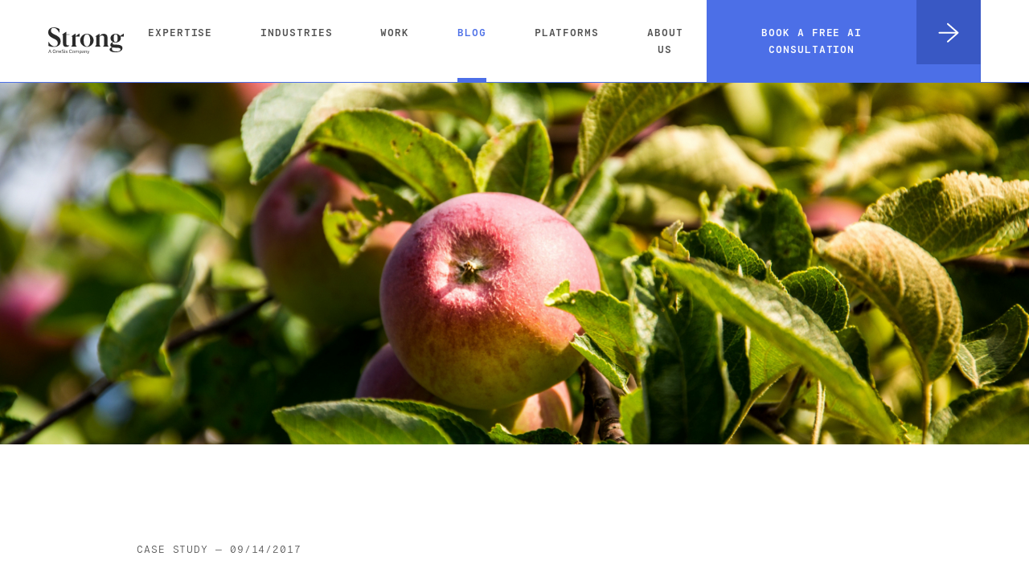

--- FILE ---
content_type: text/html; charset=UTF-8
request_url: https://www.strong.io/blog/real-time-food-inspection-using-deep-learning
body_size: 11924
content:
<!DOCTYPE html>


<html>
	<head>
		<meta charset="utf-8" />
		<meta http-equiv="X-UA-Compatible" content="IE=edge,chrome=1">

		<meta content="width=device-width, initial-scale=1.0, user-scalable=0, minimum-scale=1.0, maximum-scale=1.0" name="viewport">

		<!-- ICONS ARE GENERATED BY http://realfavicongenerator.net/ -->
		<link rel="apple-touch-icon" sizes="180x180" href="/apple-touch-icon.png?v=20260201104647">
		<link rel="icon" type="image/png" sizes="32x32" href="/favicon-32x32.png?v=20260201104647">
		<link rel="icon" type="image/png" sizes="16x16" href="/favicon-16x16.png?v=20260201104647">
		<link rel="manifest" href="/site.webmanifest?v=20260201104647">
		<link rel="mask-icon" href="/safari-pinned-tab.svg?v=20260201104647" color="#4c6fe7">
		<meta name="msapplication-TileColor" content="#ffffff">
		<meta name="theme-color" content="#ffffff">

		<link href="/css/core.css?v=20260201104647" rel="stylesheet" id="core-css" />

		<!-- Google Tag Manager -->
		<script>(function(w,d,s,l,i){w[l]=w[l]||[];w[l].push({'gtm.start':
		new Date().getTime(),event:'gtm.js'});var f=d.getElementsByTagName(s)[0],
		j=d.createElement(s),dl=l!='dataLayer'?'&l='+l:'';j.async=true;j.src=
		'https://www.googletagmanager.com/gtm.js?id='+i+dl;f.parentNode.insertBefore(j,f);
		})(window,document,'script','dataLayer','GTM-TFFXDKB');</script>
		<!-- End Google Tag Manager -->

    				
	<title>Case Study: Real-Time Food Inspection Using Deep Learning</title>
	<meta name="description" content="In a recent project, Strong worked with a leading food manufacturing and packaging company to automate their inspection process using computer vision and deep learning.  " />

	<meta property="fb:app_id" content="">
	<meta property="og:url" content="https://www.strong.io/blog/real-time-food-inspection-using-deep-learning" />
	<meta property="og:type" content="website" />
	<meta property="og:title" content="Case Study: Real-Time Food Inspection Using Deep Learning" />
	<meta property="og:image" content="https://s3.amazonaws.com/assets.strong.io/_1200x600_crop_center-center_none/food-inspection-blog.jpg?mtime=20190215100910" />
	<meta property="og:description" content="In a recent project, Strong worked with a leading food manufacturing and packaging company to automate their inspection process using computer vision and deep learning." />
	<meta property="og:site_name" content="Case Study: Real-Time Food Inspection Using Deep Learning" />
	<meta property="og:locale" content="en-US" />
	<meta property="og:locale:alternate" content="en-US" />
	
	<meta name="twitter:card" content="summary_large_image" />
	<meta name="twitter:site" content="stronganalytics" />
	<meta name="twitter:url" content="https://www.strong.io/blog/real-time-food-inspection-using-deep-learning" />
	<meta name="twitter:title" content="Case Study: Real-Time Food Inspection Using Deep Learning" />
	<meta name="twitter:description" content="In a recent project, Strong worked with a leading food manufacturing and packaging company to automate their inspection process using computer vision and deep learning.  " />
	<meta name="twitter:image" content="https://s3.amazonaws.com/assets.strong.io/_1200x675_crop_center-center_none/food-inspection-blog.jpg?mtime=20190215100910" />

	<link rel="home" href="https://www.strong.io/" />
	<link rel="canonical" href="https://www.strong.io/blog/real-time-food-inspection-using-deep-learning">

                                    	<script>
        if ((navigator.doNotTrack != "1" && 0) || !0) {
            window.addEventListener("load", function(){
                window.cookieconsent.initialise({
                    "palette": {
                        "popup": {
                            "background": "#2a2a2a",
                            "text": "#ffffff",
                            "link": "#ffffff"
                        },
                        "button": {
                            "background":  "block" === "wire" ? "transparent" :  "#4C6FE7",
                            "text": "block" === "wire" ? "#4C6FE7" : "#ffffff",
                            "border":  "block" === "wire" ? "#4C6FE7" : undefined
                        },
    		            "highlight": {
    			            "background":  "block" === "wire" ? "transparent" :  "#4C6FE7",
                            "text": "block" === "wire" ? "#4C6FE7" : "#ffffff",
                            "border":  "block" === "wire" ? "#4C6FE7" : undefined
    			        }
                    },
                    "position": "bottom" === "toppush" ? "top" : "bottom",
                    "static": "bottom" === "toppush",
                    "theme": "block",
                    "type": "opt-out",
                    "content": {
                        "message": "This website uses cookies to ensure you get the best experience on our website.&nbsp;",
                        "dismiss": "Got it!",
                        "link": "Learn More",
                        "href": "http://cookiesandyou.com/",
    	                "allow":"Allow Cookies",
    	                "deny":"Decline",
    	                "target":"_blank"
                    },
                    "revokable":0 === 1 ? true : false,
                    "dismissOnScroll":0 > 0 ? 0 : false,
                    "dismissOnTimeout":0 > 0 ? (0 * 1000) : false,
                    "cookie": {
    	                "expiryDays":365 !== 0 ? 365 : 365,
    	                "secure":0 === 1 ? true : false
    	            },
                    onInitialise: function (status) {
                        var type = this.options.type;
                        var didConsent = this.hasConsented();
                        if (type == "opt-in" && didConsent) {
                            // enable cookies
                            if (typeof optInCookiesConsented === "function") {
                                optInCookiesConsented();
                                console.log("Opt in cookies consented");
                            } else {
    	                        console.log("Opt in function not defined!");
    	                    }
                        }
                        if (type == "opt-out" && !didConsent) {
                            // disable cookies
                            if (typeof optOutCookiesNotConsented === "function") {
                                optOutCookiesNotConsented();
                                console.log("Opt out cookies not consented");
                            } else {
    	                        console.log("Opt out function not defined!");
    	                    }
                        }
                    },
                    onStatusChange: function(status, chosenBefore) {
                        var type = this.options.type;
                        var didConsent = this.hasConsented();
                        if (type == "opt-in" && didConsent) {
                            // enable cookies
                            if (typeof optInCookiesConsented === "function") {
                                optInCookiesConsented();
                                console.log("Opt in cookies consented");
                            } else {
    	                        console.log("Opt in function not defined!");
    	                    }
                        }
                        if (type == "opt-out" && !didConsent) {
                            // disable cookies
                            if (typeof optOutCookiesNotConsented === "function") {
                                optOutCookiesNotConsented();
                                console.log("Opt out cookies not consented");
                            } else {
    	                        console.log("Opt out function not defined!");
    	                    }
                        }
                    },
                    onRevokeChoice: function() {
                        var type = this.options.type;
                        if (type == "opt-in") {
                            // disable cookies
                            if (typeof optInCookiesRevoked === "function") {
                                optInCookiesRevoked();
                                console.log("Opt in cookies revoked");
                            } else {
    	                        console.log("Opt in revoked function not defined!");
    	                    }
                        }
                        if (type == "opt-out") {
                            // enable cookies
                            if (typeof optOutCookiesRevoked === "function") {
                                optOutCookiesRevoked();
                                console.log("Opt out cookies revoked");
                            } else {
    	                        console.log("Opt out revoked function not defined!");
    	                    }
                        }
                    }
                });
            });
        } else if (0) {
	        // disable cookies
            if (typeof optOutCookiesNotConsented === "function") {
                optOutCookiesNotConsented();
                console.log("Opt out cookies not consented");
            } else {
    	        console.log("Opt out function not defined!");
    	    }
	    }
    </script><link href="https://www.strong.io/cpresources/d7ff682c/css/cookieconsent.min.css?v=1718048053" rel="stylesheet"></head>

		
	<body class="">
    <noscript><iframe src="https://www.googletagmanager.com/ns.html?id=GTM-TFFXDKB" height="0" width="0" style="display:none;visibility:hidden"></iframe></noscript>

		<div id="vue-app" class="frame p:r" v-cloak>
			<!-- ==============================================
				HEADER
			=============================================== -->
                                        <header class="header p:r v_border:b v_border:blue-400">
    <div class="d:f d_ai:c d_jc:sb l_m:x-auto l_p:15-x {lg}l_p:0-x l_p:x-30 {lg}l_p:x-60">

        <a href="https://www.strong.io/" class="logo l_w:80 {lg}l_w:100 l_h:26 {lg}l_h:35"><svg xmlns="http://www.w3.org/2000/svg" viewBox="0 0 568.24 199.7"><g fill="currentColor"><path d="M335.28 74.7c-8.69-15.38-25.46-26.27-44.43-26.27-27.69 0-50.77 23.23-50.77 49.72 0 12.07 4.75 23.42 12.64 32.19 9.26 10.39 22.92 17.15 38.13 17.15 27.88 0 50.74-23 50.74-49.34 0-8.35-2.28-16.37-6.31-23.45zm-44.43 69.14c-11.97 0-19.05-9.74-22.3-24.18-1.42-6.38-2.09-13.71-2.09-21.51 0-25.2 7.35-45.91 24.39-45.91 14.73 0 22.4 15.56 24.17 36.11.27 3.17.41 6.44.41 9.8 0 25.38-7.57 45.69-24.58 45.69zM135.74 56.34v65.42c0 10.66 5.26 14.95 13.77 14.95.4 0 .86 0 1.26-.03h8.85c-5.15 6.17-13.41 10.81-24.63 10.81-13.36 0-24.04-6.19-24.04-24.92V56.34h-9.71l34.51-23.27v19.21h24.17v4.06h-24.18zM74.99 69.47c-6.28-4.83-13.47-8.59-20.58-11.99l-12.8-6.39c-12.18-5.96-21.47-13.93-21.47-26.54s8.33-20.5 20.72-20.5c13.71 0 29.38 10.49 43.36 37.59V12.69C74.62 6.47 57.61 0 44.65 0 20.71 0 0 10.41 0 38.53c0 25.33 20.15 36.01 40.09 45.72 16.61 7.67 31.77 16.8 31.77 34.42 0 13.2-8.56 24.79-25.01 24.79S16.07 132.09.75 106.39v33.11c11.78 4.75 26.32 8 40.7 8 27.85 0 51.89-11.78 51.89-42.21 0-16.88-7.83-27.77-18.35-35.82zM205.92 69.47v64.01l8.24 11.12h-41.47l8.1-10.94.34-64.19h-9.72l34.51-23.27v19.6l29.07-19.6v23.27h-29.07zM453.95 144.6h-41.47l8.36-11.74V79.42c0-9.87-4.22-17.84-15.67-17.84-7.79 0-14.71 4.13-19.4 9.71l.02 61.57 8.01 11.74h-41.47l8.7-11.74V69.47h-8.7l32.69-22.02v19.2l.75.16c6.81-9.26 16.44-18.14 31.77-18.14 17.57 0 27.98 10.41 27.98 27.45v56.74l8.43 11.74zM568.24 46.2l-27.77 18.74c-6.81-9.88-19.42-16.27-33.65-16.27-22.28 0-38.64 14.43-38.64 33.27 0 12.29 7.5 23.07 19.61 28.65-9.81 2.48-20.55 9.57-20.55 22.65 0 8.66 4.98 13.86 12.86 16.92-9.81 2.12-18.62 7.68-18.62 17.11 0 12.88 17.85 20.57 43.41 20.57 34.59 0 53.06-13.45 53.63-31.35.57-16.32-15.76-24.57-37.87-25.55l-18.25-.57c-12.31-.59-18.46-2.89-18.46-9.6 0-3.67 1.73-6.56 6.15-9.05 5.19 2.12 10.77 3.08 16.92 3.08 22.11 0 38.81-14.62 38.81-32.86 0-4.45-.98-8.65-2.75-12.47h25.17V46.2zm-70.06 107.04l19.98.95c16.13.6 25.74 3.28 25.74 12.32s-10.93 15.38-31.7 15.38-33.46-6.55-33.46-19.82c0-5.16 1.92-8.83 4.06-11.13 4.41 1.34 9.43 2.12 15.38 2.3zm8.83-41.9c-10.76 0-14.78-11.72-14.78-29.4s3.25-29.8 14.59-29.8S522 64.05 522 81.94s-4.22 29.4-14.99 29.4z"/></g><g fill="currentColor"><path d="M1.11 193.97c-.35 0-.45-.2-.31-.59l8.99-24.67c.12-.32.35-.49.69-.49h2.71c.42 0 .68.17.8.52l8.88 24.64c.05.16.04.3-.02.42s-.17.17-.33.17h-2.46c-.28 0-.46-.12-.56-.35l-2.39-6.73c-.09-.18-.23-.28-.42-.28H6.59c-.21 0-.35.09-.42.28l-2.46 6.77c-.07.21-.24.31-.52.31H1.11zm14.68-9.99c.28 0 .37-.15.28-.45l-4.16-11.42c-.19-.44-.35-.44-.49 0L7.19 183.6c-.12.25-.05.38.21.38h8.4zM45.14 194.32c-3.42 0-6.11-1.13-8.07-3.4s-2.93-5.5-2.93-9.72c0-2.82.45-5.23 1.34-7.22.89-1.99 2.16-3.5 3.82-4.55 1.65-1.04 3.61-1.56 5.88-1.56s4.19.52 5.83 1.56 2.91 2.55 3.8 4.53c.89 1.98 1.34 4.38 1.34 7.2s-.45 5.18-1.34 7.13c-.89 1.96-2.16 3.45-3.8 4.48s-3.6 1.54-5.86 1.54zm.07-2.53c2.48 0 4.34-.86 5.59-2.58 1.25-1.72 1.87-4.39 1.87-8s-.63-6.4-1.89-8.15c-1.26-1.76-3.13-2.64-5.6-2.64s-4.38.88-5.66 2.65c-1.27 1.77-1.91 4.48-1.91 8.14s.64 6.28 1.91 8c1.27 1.72 3.17 2.58 5.69 2.58zM61.56 193.97c-.32 0-.49-.15-.49-.45v-17.49c0-.3.13-.45.38-.45h2.08c.25 0 .38.13.38.38v2.01c0 .25.1.29.31.1 1.16-.9 2.21-1.6 3.16-2.1.95-.5 2.02-.75 3.23-.75 1.8 0 3.19.48 4.15 1.44s1.44 2.23 1.44 3.8v12.94c0 .37-.17.56-.52.56h-1.94c-.3 0-.45-.15-.45-.45v-12.39c0-1.11-.29-1.99-.87-2.64-.58-.65-1.49-.97-2.74-.97-1.04 0-1.97.24-2.79.71-.82.47-1.79 1.17-2.9 2.1v13.12c0 .35-.17.52-.52.52h-1.91zM83.28 185.92c0 1.13.27 2.17.82 3.11.54.94 1.27 1.68 2.19 2.24.91.56 1.94.83 3.07.83 2.29 0 4.09-.96 5.41-2.88.14-.16.3-.2.49-.1l1.46.73c.21.12.23.28.07.49-.93 1.41-2.01 2.43-3.26 3.05s-2.73.94-4.44.94-3.23-.39-4.56-1.18c-1.33-.79-2.37-1.88-3.12-3.3-.75-1.41-1.13-3.04-1.13-4.89 0-1.99.39-3.71 1.16-5.17.77-1.46 1.83-2.58 3.16-3.37s2.82-1.18 4.46-1.18c2.52 0 4.55.83 6.07 2.48 1.53 1.65 2.29 3.96 2.29 6.92 0 .19-.02.36-.05.52s-.19.24-.47.24H83.61c-.21 0-.31.17-.31.52zm10.62-2.43c.23 0 .39-.03.47-.09.08-.06.12-.19.12-.4 0-1-.21-1.93-.64-2.79a5.267 5.267 0 0 0-1.84-2.1c-.8-.53-1.76-.8-2.9-.8-1.25 0-2.3.3-3.16.9-.86.6-1.5 1.37-1.94 2.31s-.66 1.93-.66 2.97H93.9zM116.1 173.02c-.6-.72-1.38-1.33-2.33-1.84-.95-.51-2.14-.76-3.57-.76-1.74 0-3.1.38-4.09 1.15-1 .76-1.49 1.83-1.49 3.19 0 .39.09.83.26 1.3.17.47.53.94 1.06 1.41.53.46 1.33.88 2.39 1.25l5.03 1.67c2.08.69 3.57 1.61 4.46 2.76s1.34 2.49 1.34 4.04c0 2.24-.82 4-2.46 5.26-1.64 1.26-3.89 1.89-6.73 1.89-2.08 0-3.92-.37-5.5-1.11a9.41 9.41 0 0 1-3.83-3.23c-.21-.3-.14-.58.21-.83l1.25-.87c.37-.25.66-.25.87 0 .62.79 1.24 1.44 1.86 1.96.61.52 1.31.91 2.1 1.16.79.25 1.76.38 2.92.38 1.83 0 3.31-.33 4.44-.99 1.13-.66 1.7-1.75 1.7-3.28 0-.86-.26-1.61-.78-2.26-.52-.65-1.57-1.26-3.14-1.84l-5.27-1.8c-1.92-.67-3.29-1.6-4.11-2.79-.82-1.19-1.23-2.45-1.23-3.76 0-1.46.37-2.72 1.11-3.8.74-1.08 1.77-1.91 3.09-2.5 1.32-.59 2.85-.88 4.58-.88s3.28.31 4.65.92c1.36.61 2.52 1.45 3.47 2.52.07.09.12.2.16.31.03.12-.02.23-.16.35l-1.6 1.25c-.16.12-.37.05-.62-.21zM126.79 171.63c0 .44-.21.66-.62.66h-2.01c-.35 0-.52-.2-.52-.59v-2.92c0-.37.16-.55.49-.55h2.19c.32 0 .49.17.49.52v2.88zm-.14 21.75c0 .39-.21.59-.62.59h-1.77c-.35 0-.52-.16-.52-.49v-17.42c0-.32.14-.49.42-.49h2.12c.25 0 .38.15.38.45v17.35zM147.06 193.25c.35.49.3.73-.14.73h-2.43c-.35 0-.59-.1-.73-.31l-4.89-6.73c-.12-.18-.21-.28-.29-.28s-.18.09-.29.28l-5.1 6.73c-.14.21-.38.31-.73.31h-1.63c-.23 0-.39-.06-.47-.17-.08-.12 0-.33.23-.66l6.32-8.05c.19-.23.19-.49 0-.76l-6.04-8.19c-.09-.12-.12-.24-.07-.36.05-.13.16-.19.35-.19h2.33c.3 0 .52.1.66.31l4.68 6.35c.18.28.36.28.52 0l4.55-6.35c.16-.21.39-.31.69-.31h1.8c.19 0 .29.05.31.16.02.1-.01.21-.1.33l-5.86 7.84c-.19.23-.19.49 0 .76l6.35 8.57zM168.81 167.88c1.55 0 3.01.32 4.37.97 1.36.65 2.5 1.52 3.4 2.6.9 1.09 1.45 2.27 1.63 3.54.07.32-.01.5-.24.52l-2.6.21c-.19.02-.3-.09-.35-.35-.35-1.48-1.06-2.68-2.13-3.59s-2.4-1.37-3.97-1.37c-2.41 0-4.26.89-5.55 2.67-1.3 1.78-1.94 4.46-1.94 8.05 0 7.03 2.56 10.55 7.67 10.55 1.64 0 3.01-.39 4.11-1.18 1.1-.79 1.98-2.05 2.65-3.78.05-.14.19-.19.42-.14l2.05.49s.09.07.14.14c.05.07.06.19.03.35-.32 1.11-.9 2.18-1.73 3.21-.83 1.03-1.91 1.88-3.23 2.55-1.32.67-2.85 1.01-4.58 1.01-2.31 0-4.29-.53-5.93-1.6-1.64-1.06-2.9-2.58-3.77-4.56-.87-1.98-1.3-4.34-1.3-7.1s.43-5.08 1.3-7.06c.87-1.98 2.11-3.49 3.73-4.55 1.62-1.05 3.56-1.58 5.83-1.58zM190.6 194.32c-1.76 0-3.3-.4-4.62-1.2-1.32-.8-2.34-1.91-3.07-3.33-.73-1.42-1.09-3.06-1.09-4.91s.38-3.57 1.13-5.01c.75-1.45 1.79-2.58 3.11-3.4 1.32-.82 2.85-1.23 4.58-1.23s3.29.41 4.6 1.23c1.31.82 2.32 1.96 3.05 3.4.73 1.45 1.09 3.11 1.09 4.98s-.36 3.49-1.09 4.91c-.73 1.42-1.75 2.54-3.07 3.35-1.32.81-2.86 1.21-4.61 1.21zm.07-2.18c1.8 0 3.21-.65 4.22-1.96 1.01-1.31 1.51-3.11 1.51-5.4s-.52-4.07-1.54-5.4c-1.03-1.33-2.44-2-4.22-2s-3.23.67-4.27 2c-1.04 1.33-1.56 3.13-1.56 5.4s.52 4.09 1.56 5.4c1.04 1.31 2.48 1.96 4.3 1.96zM204.17 193.97c-.32 0-.49-.15-.49-.45v-17.49c0-.3.13-.45.38-.45h2.08c.23 0 .35.13.35.38v2.01c0 .25.12.29.35.1 1.11-.9 2.12-1.6 3.04-2.1.91-.5 1.95-.75 3.11-.75 1.39 0 2.49.31 3.3.94.81.62 1.35 1.33 1.63 2.12.05.12.12.16.21.12.09-.04.19-.1.28-.19 1.09-.92 2.12-1.65 3.09-2.19s2.04-.8 3.19-.8c1.69 0 3 .48 3.92 1.44s1.39 2.24 1.39 3.83v12.91c0 .37-.17.56-.52.56h-1.94c-.3 0-.45-.15-.45-.45v-12.39c0-1.11-.27-1.99-.82-2.64-.54-.65-1.38-.97-2.52-.97-1.04 0-1.98.27-2.83.82-.84.54-1.56 1.06-2.13 1.54-.32.32-.49.66-.49 1.01v12.53c0 .37-.17.56-.52.56h-1.94c-.3 0-.45-.15-.45-.45v-12.39c0-1.11-.27-1.99-.8-2.64-.53-.65-1.38-.97-2.53-.97-1 0-1.89.24-2.69.71s-1.72 1.17-2.76 2.1v13.12c0 .35-.17.52-.52.52h-1.91zM237.52 175.58c.32 0 .49.17.49.52v1.46c0 .37.15.42.45.14.25-.25.6-.58 1.04-.97.44-.39 1.01-.74 1.72-1.04.71-.3 1.6-.45 2.69-.45 1.41 0 2.69.34 3.85 1.02 1.16.68 2.07 1.71 2.74 3.07.67 1.37 1.01 3.09 1.01 5.17s-.34 3.85-1.01 5.31c-.67 1.46-1.6 2.57-2.79 3.35-1.19.78-2.58 1.16-4.18 1.16-1.06 0-2.01-.17-2.83-.5-.82-.33-1.52-.75-2.1-1.23-.21-.19-.35-.26-.43-.23-.08.03-.12.18-.12.43v6.45c0 .3-.13.45-.38.45h-2.15c-.25 0-.38-.15-.38-.45v-23.11c0-.37.19-.55.56-.55h1.84zm.52 14.33c.69.72 1.42 1.28 2.19 1.68.76.41 1.61.61 2.53.61 1.67 0 3.04-.65 4.13-1.94 1.09-1.29 1.63-3.2 1.63-5.73 0-1.69-.25-3.06-.76-4.13-.51-1.06-1.19-1.84-2.03-2.33-.84-.49-1.78-.73-2.79-.73-.95 0-1.79.21-2.53.62-.74.42-1.32.93-1.73 1.54s-.62 1.22-.62 1.82v8.57zM266.42 191.75c-.86.83-1.79 1.47-2.81 1.91-1.02.44-2.14.66-3.37.66-1.78 0-3.19-.46-4.23-1.37s-1.56-2.13-1.56-3.66c0-1.83.78-3.28 2.34-4.35 1.56-1.08 3.83-1.71 6.82-1.89l2.71-.21c.37-.02.56-.2.56-.52v-.94c0-1.25-.39-2.24-1.16-2.97-.78-.73-1.82-1.09-3.14-1.09-2.04 0-3.69.93-4.96 2.78-.14.21-.31.28-.52.21l-1.87-.62c-.07-.05-.12-.1-.16-.17s0-.2.09-.38c.69-1.18 1.67-2.12 2.93-2.83 1.26-.71 2.8-1.06 4.63-1.06 2.29 0 4.03.53 5.21 1.6s1.77 2.51 1.77 4.34v12.28c0 .35-.15.52-.45.52h-1.77c-.28 0-.44-.18-.49-.56l-.03-1.6c-.07-.32-.24-.35-.52-.07zm.45-6.59c0-.39-.16-.58-.49-.56l-2.29.21c-2.13.14-3.78.56-4.96 1.25-1.18.69-1.77 1.65-1.77 2.88 0 1 .35 1.78 1.06 2.36s1.66.87 2.86.87c.74 0 1.45-.13 2.12-.4s1.27-.61 1.8-1.02c1.11-.9 1.67-1.8 1.67-2.71v-2.88zM275.34 193.97c-.32 0-.49-.15-.49-.45v-17.49c0-.3.13-.45.38-.45h2.08c.25 0 .38.13.38.38v2.01c0 .25.1.29.31.1 1.16-.9 2.21-1.6 3.16-2.1.95-.5 2.02-.75 3.23-.75 1.8 0 3.19.48 4.15 1.44.96.96 1.44 2.23 1.44 3.8v12.94c0 .37-.17.56-.52.56h-1.94c-.3 0-.45-.15-.45-.45v-12.39c0-1.11-.29-1.99-.87-2.64-.58-.65-1.49-.97-2.74-.97-1.04 0-1.97.24-2.79.71-.82.47-1.79 1.17-2.9 2.1v13.12c0 .35-.17.52-.52.52h-1.91zM295.67 199.7c-.69 0-1.22-.02-1.58-.05-.36-.04-.54-.17-.54-.4v-1.35c0-.16.06-.28.19-.35s.39-.1.78-.1h2.19c.51 0 .97-.17 1.39-.5.42-.34.76-.75 1.04-1.25s.46-1.01.54-1.54c.08-.53.05-1-.09-1.39l-6.63-16.59c-.07-.16-.07-.3 0-.42s.2-.17.38-.17h2.15c.28 0 .46.13.55.38l5.17 13.46c.09.21.2.31.31.31s.22-.14.31-.42l5.1-13.36c.12-.25.28-.38.49-.38h1.63c.16 0 .27.05.33.16.06.1.06.21.02.33l-7.63 19.54c-.65 1.64-1.45 2.74-2.41 3.28-.96.54-2.19.82-3.7.82z"/></g></svg></a>

        <a
        @click.prevent="setMenu('header')"
        :class="{ 'is:active' : 'header' === menu }"
        class="header:menu-toggle d:f {lg}d:n"
        title="Show/Hide Menu"></a>

        
                    <nav class="d:n {lg}d:b t_h5 t_a:c t_c:grey-400">
                <div class="d:f t_w:700">
                                                                    
                                                
                                                    <a class="header:desktop-i l_p:30-x l_m:x-15 {xl}l_m:x-30" href="https://www.strong.io/expertise">Expertise</a>
                                                                                            
                                                
                                                    <a class="header:desktop-i l_p:30-x l_m:x-15 {xl}l_m:x-30" href="https://www.strong.io/solutions">Industries</a>
                                                                                            
                                                
                                                    <a class="header:desktop-i l_p:30-x l_m:x-15 {xl}l_m:x-30" href="https://www.strong.io/work">Work</a>
                                                                                            
                                                                                                    
                                                    <a class="header:desktop-i l_p:30-x l_m:x-15 {xl}l_m:x-30 is:active" href="https://www.strong.io/blog">Blog</a>
                                                                                            
                                                
                                                    <a class="header:desktop-i l_p:30-x l_m:x-15 {xl}l_m:x-30" href="https://www.strong.io/platforms">Platforms</a>
                                                                                            
                                                
                                                    <a class="header:desktop-i l_p:30-x l_m:x-15 {xl}l_m:x-30" href="https://www.strong.io/team">About Us</a>
                                                                                                                                                
                                                
                                                    <a href="https://www.strong.io/contact" class="btn:color-stretch p:r d:f l_o:h t_f:mono t_c:white-400 v_bg:blue-400">
                                <span class="btn:stretch btn:color-blue d_z:1 l_h:80 l_p:30 t_f:mono t_a:c">
                                    Book a Free AI Consultation
                                </span>
                                <span class="d_z:1 d:f d_jc:c d_ai:c l_h:80 l_w:80 l_p:30 v_bg:blue-500">
                                    <svg width="26" height="25" viewBox="0 0 26 25" xmlns="http://www.w3.org/2000/svg"><g stroke="currentColor" stroke-width="2" fill="none" fill-rule="evenodd" stroke-linecap="round" stroke-linejoin="round"><path d="M24.469 12.79h-23M11.969 23.79l12.5-11-12.5-11"/></g></svg>
                                </span>
                            </a>
                                                            </div>
            </nav>
        
    </div>

            <transition v-on:enter="vSlideIn" v-on:before-leave="vSlideOut" :duration="{ enter: 50, leave: 550 }">
            <nav hidden v-if="menu === 'header'" class="p:a p_t:full p_r:0 p_l:0 v_border:t v_border:blue-400 v_bg:white-400 t_h4 t_a:c t_c:grey-400">
                <div class="d:f d_fd:c">
                                                                    
                                                
                        <a class="l_p:30 v_border:b v_border:grey-300" href="https://www.strong.io/expertise">Expertise</a>
                                                                    
                                                
                        <a class="l_p:30 v_border:b v_border:grey-300" href="https://www.strong.io/solutions">Industries</a>
                                                                    
                                                
                        <a class="l_p:30 v_border:b v_border:grey-300" href="https://www.strong.io/work">Work</a>
                                                                    
                                                                                                    
                        <a class="l_p:30 v_border:b v_border:grey-300 is:active" href="https://www.strong.io/blog">Blog</a>
                                                                    
                                                
                        <a class="l_p:30 v_border:b v_border:grey-300" href="https://www.strong.io/platforms">Platforms</a>
                                                                    
                                                
                        <a class="l_p:30 v_border:b v_border:grey-300" href="https://www.strong.io/team">About Us</a>
                                                                                                                        
                                                
                        <a class="l_p:30 v_bg:blue-500 t_c:white-400" href="https://www.strong.io/contact">Book a Free AI Consultation</a>
                                    </div>
            </nav>
        </transition>
    
</header>
            
			<main>

			
			
		
		
		<div class="p:r l_minh:375 {lg}l_minh:450">
			<img
			src="https://s3.amazonaws.com/assets.strong.io/_1920x640_crop_center-center_100_none/arunas-naujokas-QUadSZcZFQ-unsplash.jpg?mtime=20230427091643"
			srcset="https://s3.amazonaws.com/assets.strong.io/_1920x640_crop_center-center_100_none/arunas-naujokas-QUadSZcZFQ-unsplash.jpg?mtime=20230427091643 1920w, https://s3.amazonaws.com/assets.strong.io/_3840x1280_crop_center-center_100_none/arunas-naujokas-QUadSZcZFQ-unsplash.jpg?mtime=20230427091643 3840w"
			class="p:a m:overlay m:object-fit d_z:-1" />
		</div>
	
	<div class="l_m:x-auto l_m:60-x {lg}l_m:90-x {xl}l_m:120-x l_p:x-30 {md}l_p:x-60 {lg}l_p:x-90 {xl}l_p:x-120 l_mw:1180">

		
	
<div class="l_m:30-x t_h5 t_c:grey-400">
			<span>Case Study</span>
		&mdash;
		<span>09/14/2017</span>
</div>

		<h1>Case Study: Real-Time Food Inspection Using Deep Learning</h1>

		<div class="d:f d_fw:w d_ai:c l_m:30-x t_c:grey-400">
			<div class="d:f l_f:full {md}l_f:half {lg}l_f:third {xl}l_f:third l_p:30-x l_p:x-15 t_c:grey-400">
			<div class="l_f:third p:r l_o:h l_ar l_ar[square] l_m-r:30 l_mw:90 v_br:half v_bg:blue-300 l_m-l:20">
				<div class="p:a m:overlay v_f:grey">
										
		
	
		
		
		
		
			
			
					
		<div class="p:r d_z:1 l_ar l_ar[square] ">
			<img
			src="https://s3.amazonaws.com/assets.strong.io/_360x360_crop_center-center_none/team-jzweig.png?mtime=20190104094651"
			srcset="
				https://s3.amazonaws.com/assets.strong.io/_360x360_crop_center-center_none/team-jzweig.png?mtime=20190104094651 360w,
				https://s3.amazonaws.com/assets.strong.io/_720x720_crop_center-center_none/team-jzweig.png?mtime=20190104094651 720w,
				https://s3.amazonaws.com/assets.strong.io/_1440x1440_crop_center-center_none/team-jzweig.png?mtime=20190104094651 1440w"
			sizes="90px"
			class="p:a m:overlay m:object-fit d_z:-1" />
		</div>

		
	
				</div>
			</div>

			<div class="l_f:two-thirds author:info">
				<div class="author:name t_h4">Jacob Zweig</div>
				<div class="author:position t_h5">Co-Founder, Principal Consultant</div>
			</div>
		</div>
	</div>

		<article class="l_m:30-x t_body t_wysiwyg"><p>In a recent project, <strong>Strong worked with <a href="http://www.sunsweet.com">Sunsweet Growers</a>,&nbsp;a grower-owned prune cooperative and the&nbsp;world's largest prune distributor. </strong>For over 100 years, they have been producing and delivering prunes to customers around the world. <strong>In this project, we worked to automate their inspection process — a painstaking and tradition-rich process established near the outset of the company&nbsp;—&nbsp;using computer vision and deep learning.</strong><br></p>
<h2>Building on Tradition with the State-of-the-Art</h2>
<p>Since its founding,&nbsp;Sunsweet had perfected a manual process that ensured the product going out the door was of the highest quality. Although painstaking, this process had earned the trust of stakeholders — something this new solution would have to earn as well.</p>
<p>In applying state-of-the-art machine learning to this problem for the first time, we had to be mindful of important external considerations, including the fact that it would ultimately be deployed as an edge device in locations with poor remote connectivity.<br></p>
<h2>Our Solution</h2>
<p>Strong Analytics designed, built, and deployed a deep-learning based computer vision solution built on <a href="/platforms/strong-vision">Strong Vision</a> to automatically detect defects in real-time from distributed food collection and grading sites throughout the world.</p>
<p>There were three major components to the solution:</p>
<ul><li>First, there was the hardware device that collected images of each prune from multiple cameras in a portable form factor to allow on-site automated inspection grading.&nbsp;</li><li>Second, these data were streamed to a cloud-based computer vision pipeline that built holistic visual representations of each prune and then analyzed them using custom-trained&nbsp;deep learning models to identify and classify&nbsp;visible defects.&nbsp;</li><li>Third, data from each image, prune, and batch were summarized and streamed to a data warehouse for further analysis and visualization.</li></ul>
<p>Critically, to ensure that we were as accurate as possible in defect analysis, our software enabled continuous 'human-in-the-loop' annotation of new data. Annotators could inspect any batch and provide feedback to the models about the presence or category of any defects, which the model ultimately used to continue training and improve accuracy.</p>
<p>Harold Upton, CTO of Sunsweet, shared this about the solution:<br></p>
<blockquote>Strong designed, built and deployed a solution that integrated computer vision models with a monitoring/reporting dashboard that our team relies on throughout each production season. Since its initial deployment, as new challenges and opportunities have arisen, Strong remains a valued collaborative partner to Sunsweet.</blockquote>
<p>Each season, this system processes millions of prunes to ensure that the highest-quality products are delivered to Sunsweet's customers.</p></article>

		<div class="l_m-t:60">
	<div class="d:f d_fw:w l_m:-10">
					<a href="https://www.strong.io/tag/manufacturing" class="l_m:10 l_p:10-x l_p:x-30 v_bg:off-white-400 v_hbg:blue-400 t_h4 t_c:grey-400 t_h:white-400">
				Manufacturing
			</a>
					<a href="https://www.strong.io/tag/computer-vision" class="l_m:10 l_p:10-x l_p:x-30 v_bg:off-white-400 v_hbg:blue-400 t_h4 t_c:grey-400 t_h:white-400">
				Computer Vision
			</a>
					<a href="https://www.strong.io/tag/food-inspection" class="l_m:10 l_p:10-x l_p:x-30 v_bg:off-white-400 v_hbg:blue-400 t_h4 t_c:grey-400 t_h:white-400">
				Food Inspection
			</a>
			</div>
</div>

		


<div class="d:f d_ai:c l_m:30-x t_h4 t_c:grey-400">
	<span class="l_m-r:15">Share:</span>

			<a href="https://www.facebook.com/sharer.php?u=https://www.strong.io/blog/real-time-food-inspection-using-deep-learning" @click.prevent="socialShare('http://www.facebook.com/sharer.php?u=https://www.strong.io/blog/real-time-food-inspection-using-deep-learning')" title="Share on Facebook" class="social:icon t_h:blue-400">
			<svg xmlns="http://www.w3.org/2000/svg" viewBox="0 0 15.7 30"><path fill="currentColor" d="M10 7.5a1.74 1.74 0 0 1 1.3-1.9h4.4V0h-4.4C7.5 0 4.4 3.4 4.4 7.5v3.8H0v5.6h4.4V30H10V16.9h5.6v-5.6H10V7.5z"/></svg>
		</a>
			<a href="https://twitter.com/share?url=https://www.strong.io/blog/real-time-food-inspection-using-deep-learning&amp;text=In a recent project, Strong worked with Sunsweet Growers,&amp;amp;nbsp;a growe...&amp;via=stronganalytics" @click.prevent="socialShare('https://twitter.com/share?url=https://www.strong.io/blog/real-time-food-inspection-using-deep-learning&amp;text=In a recent project, Strong worked with Sunsweet Growers,&amp;amp;nbsp;a growe...&amp;via=stronganalytics')" title="Share on Twitter" class="social:icon t_h:blue-400">
			<svg xmlns="http://www.w3.org/2000/svg" viewBox="0 0 30 24.41"><path fill="currentColor" d="M30 2.9a14 14 0 0 1-3.5 1A6 6 0 0 0 29.2.5 13.16 13.16 0 0 1 25.3 2a6.46 6.46 0 0 0-4.5-2 6.1 6.1 0 0 0-6.1 6v.1a6.6 6.6 0 0 0 .1 1.4A17 17 0 0 1 2.1 1.3a6.11 6.11 0 0 0-.8 3A6.27 6.27 0 0 0 4 9.4a9 9 0 0 1-2.8-.8v.1a6 6 0 0 0 4.9 6 8.75 8.75 0 0 1-1.6.2 4.1 4.1 0 0 1-1.1-.1 6.23 6.23 0 0 0 5.7 4.3A12.58 12.58 0 0 1 1.5 22a7.57 7.57 0 0 1-1.5-.1 17.23 17.23 0 0 0 9.4 2.5c11.3 0 17.5-9.4 17.5-17.5v-.8A13.43 13.43 0 0 0 30 2.9z"/></svg>
		</a>
			<a href="https://www.linkedin.com/cws/share?url=https://www.strong.io/blog/real-time-food-inspection-using-deep-learning&amp;text=In a recent project, Strong worked with Sunsweet Growers,&amp;amp;nbsp;a growe" @click.prevent="socialShare('https://www.linkedin.com/cws/share?url=https://www.strong.io/blog/real-time-food-inspection-using-deep-learning&amp;text=In a recent project, Strong worked with Sunsweet Growers,&amp;amp;nbsp;a growe')" title="Share on LinkedIn" class="social:icon t_h:blue-400">
			<svg xmlns="http://www.w3.org/2000/svg" viewBox="0 0 29.9 29.5"><path fill="currentColor" d="M.6 10v19.4h6.3V10H.6zm16.3 19.4h-6.3v-15s-.1-3.7-.1-4.4h6.1l.2 2.7a6.69 6.69 0 0 1 5.6-3.3c4.4 0 7.5 3.1 7.5 8.8v11.3h-6.3V18.8c0-3.1-1.5-4.4-3.4-4.4a3.45 3.45 0 0 0-3.5 3.8v11.2h.2zM3.7 6.9A3.46 3.46 0 1 0 3.8 0 3.48 3.48 0 0 0 0 3.4a3.53 3.53 0 0 0 3.7 3.5z"/></svg>
		</a>
	</div>

    <div class="d:f d_ai:c l_m:30-x t_c:grey-400 t_wysiwyg t_a:j">
      <p>Strong Analytics builds enterprise-grade data science, machine learning, and AI to power the next generation
        of products and solutions. Our team of full-stack data scientists and engineers accelerate innovation through
        their development expertise, scientific rigor, and deep knowledge of state-of-the-art techniques. We work with
        innovative organizations of all sizes, from startups to Fortune 500 companies. Come introduce yourself on
        <a href="https://twitter.com/stronganalytics?lang=en" rel="nofollow">Twitter</a> or
        <a href="https://www.linkedin.com/company/strong-analytics" rel="nofollow">LinkedIn</a>, or
        <a href="/contact" rel="nofollow">tell us about your data science needs</a>.
      </p>
    </div>

		
	<div class="l_m:60-x t_c:grey-400">
		<h3 class="l_m-b:30">Related News</h3>

		<div class="d:f d_fw:w l_m:-30-x l_m:x--15">
			

	
				
				
	<a href="https://www.strong.io/blog/case-study-optimizing-ingredients-based-on-geographic-demand" class="l_f:full {md}l_f:half l_p:30-x l_p:x-15 t_c:grey-400 t_h:blue-400 u_hp">

		<div class="p:r l_ar l_ar[widescreen] l_m-b:30">
											
		
	
		
					
			
					
		
		
		<div class="p:r d_z:1 l_ar l_ar[widescreen] ">
			<img
			src="https://s3.amazonaws.com/assets.strong.io/hero/_480x240_crop_center-center_none/anna-pelzer-IGfIGP5ONV0-unsplash-1.jpg?mtime=20230605013226"
			srcset="
				https://s3.amazonaws.com/assets.strong.io/hero/_480x240_crop_center-center_none/anna-pelzer-IGfIGP5ONV0-unsplash-1.jpg?mtime=20230605013226 480w,
				https://s3.amazonaws.com/assets.strong.io/hero/_960x480_crop_center-center_none/anna-pelzer-IGfIGP5ONV0-unsplash-1.jpg?mtime=20230605013226 960w,
				https://s3.amazonaws.com/assets.strong.io/hero/_1920x960_crop_center-center_none/anna-pelzer-IGfIGP5ONV0-unsplash-1.jpg?mtime=20230605013226 1920w"
			sizes="(min-width: 1440px) 720px, (min-width: 760px) 50vw, 100vw"
			class="p:a m:overlay m:object-fit d_z:-1" />
		</div>

		
	
					</div>

		<div class="l_m-b:10 t_h4">05/17/2023</div>

		<h2 class="t_h3">Case Study: Optimizing Ingredients based on Geographic Demand</h2>

					<div class="l_m-t:10 t_h4">By: Joseph Day</div>
		
					<div class="l_m-t:10 t_h5">
				Case Study, Foodservice
			</div>
		
	</a>

	
				
							
	<a href="https://www.strong.io/blog/case-study-improving-visual-crop-detection-algorithm" class="l_f:full {md}l_f:half l_p:30-x l_p:x-15 t_c:grey-400 t_h:blue-400 u_hp">

		<div class="p:r l_ar l_ar[widescreen] l_m-b:30">
											
		
	
		
					
			
					
		
		
		<div class="p:r d_z:1 l_ar l_ar[widescreen] ">
			<img
			src="https://s3.amazonaws.com/assets.strong.io/hero/_480x240_crop_center-center_none/emiel-molenaar-j8DsBudk96c-unsplash-1.jpg?mtime=20230605012851"
			srcset="
				https://s3.amazonaws.com/assets.strong.io/hero/_480x240_crop_center-center_none/emiel-molenaar-j8DsBudk96c-unsplash-1.jpg?mtime=20230605012851 480w,
				https://s3.amazonaws.com/assets.strong.io/hero/_960x480_crop_center-center_none/emiel-molenaar-j8DsBudk96c-unsplash-1.jpg?mtime=20230605012851 960w,
				https://s3.amazonaws.com/assets.strong.io/hero/_1920x960_crop_center-center_none/emiel-molenaar-j8DsBudk96c-unsplash-1.jpg?mtime=20230605012851 1920w"
			sizes="(min-width: 1440px) 720px, (min-width: 760px) 50vw, 100vw"
			class="p:a m:overlay m:object-fit d_z:-1" />
		</div>

		
	
					</div>

		<div class="l_m-b:10 t_h4">05/10/2023</div>

		<h2 class="t_h3">Case Study: Improving Visual Crop Detection Algorithm</h2>

					<div class="l_m-t:10 t_h4">By: Nina Singer</div>
		
					<div class="l_m-t:10 t_h5">
				Case Study, Technology &amp; Software, Agriculture
			</div>
		
	</a>
		</div>

	</div>
	</div>

  <script src="https://cdnjs.cloudflare.com/polyfill/v3/polyfill.min.js?features=es6"></script>
  <script id="MathJax-script" async src="https://cdn.jsdelivr.net/npm/mathjax@3/es5/tex-mml-chtml.js"></script>


			</main>

			<!-- ==============================================
				FOOTER
			=============================================== -->
			<footer class="footer v_bg:blue-400 t_c:white-400">

					


                
					

				<div class="{md}d:f d_jc:sb l_m:x-auto l_p:30 {lg}l_p:60 l_mw:1440 t_h5">

					<a href="https://www.strong.io/" class="footer:logo d:b l_w:80 {lg}l_w:100 l_h:26 {lg}l_h:35">
						<svg xmlns="http://www.w3.org/2000/svg" viewBox="0 0 568.24 199.7"><g fill="currentColor"><path d="M335.28 74.7c-8.69-15.38-25.46-26.27-44.43-26.27-27.69 0-50.77 23.23-50.77 49.72 0 12.07 4.75 23.42 12.64 32.19 9.26 10.39 22.92 17.15 38.13 17.15 27.88 0 50.74-23 50.74-49.34 0-8.35-2.28-16.37-6.31-23.45zm-44.43 69.14c-11.97 0-19.05-9.74-22.3-24.18-1.42-6.38-2.09-13.71-2.09-21.51 0-25.2 7.35-45.91 24.39-45.91 14.73 0 22.4 15.56 24.17 36.11.27 3.17.41 6.44.41 9.8 0 25.38-7.57 45.69-24.58 45.69zM135.74 56.34v65.42c0 10.66 5.26 14.95 13.77 14.95.4 0 .86 0 1.26-.03h8.85c-5.15 6.17-13.41 10.81-24.63 10.81-13.36 0-24.04-6.19-24.04-24.92V56.34h-9.71l34.51-23.27v19.21h24.17v4.06h-24.18zM74.99 69.47c-6.28-4.83-13.47-8.59-20.58-11.99l-12.8-6.39c-12.18-5.96-21.47-13.93-21.47-26.54s8.33-20.5 20.72-20.5c13.71 0 29.38 10.49 43.36 37.59V12.69C74.62 6.47 57.61 0 44.65 0 20.71 0 0 10.41 0 38.53c0 25.33 20.15 36.01 40.09 45.72 16.61 7.67 31.77 16.8 31.77 34.42 0 13.2-8.56 24.79-25.01 24.79S16.07 132.09.75 106.39v33.11c11.78 4.75 26.32 8 40.7 8 27.85 0 51.89-11.78 51.89-42.21 0-16.88-7.83-27.77-18.35-35.82zM205.92 69.47v64.01l8.24 11.12h-41.47l8.1-10.94.34-64.19h-9.72l34.51-23.27v19.6l29.07-19.6v23.27h-29.07zM453.95 144.6h-41.47l8.36-11.74V79.42c0-9.87-4.22-17.84-15.67-17.84-7.79 0-14.71 4.13-19.4 9.71l.02 61.57 8.01 11.74h-41.47l8.7-11.74V69.47h-8.7l32.69-22.02v19.2l.75.16c6.81-9.26 16.44-18.14 31.77-18.14 17.57 0 27.98 10.41 27.98 27.45v56.74l8.43 11.74zM568.24 46.2l-27.77 18.74c-6.81-9.88-19.42-16.27-33.65-16.27-22.28 0-38.64 14.43-38.64 33.27 0 12.29 7.5 23.07 19.61 28.65-9.81 2.48-20.55 9.57-20.55 22.65 0 8.66 4.98 13.86 12.86 16.92-9.81 2.12-18.62 7.68-18.62 17.11 0 12.88 17.85 20.57 43.41 20.57 34.59 0 53.06-13.45 53.63-31.35.57-16.32-15.76-24.57-37.87-25.55l-18.25-.57c-12.31-.59-18.46-2.89-18.46-9.6 0-3.67 1.73-6.56 6.15-9.05 5.19 2.12 10.77 3.08 16.92 3.08 22.11 0 38.81-14.62 38.81-32.86 0-4.45-.98-8.65-2.75-12.47h25.17V46.2zm-70.06 107.04l19.98.95c16.13.6 25.74 3.28 25.74 12.32s-10.93 15.38-31.7 15.38-33.46-6.55-33.46-19.82c0-5.16 1.92-8.83 4.06-11.13 4.41 1.34 9.43 2.12 15.38 2.3zm8.83-41.9c-10.76 0-14.78-11.72-14.78-29.4s3.25-29.8 14.59-29.8S522 64.05 522 81.94s-4.22 29.4-14.99 29.4z"/></g><g fill="currentColor"><path d="M1.11 193.97c-.35 0-.45-.2-.31-.59l8.99-24.67c.12-.32.35-.49.69-.49h2.71c.42 0 .68.17.8.52l8.88 24.64c.05.16.04.3-.02.42s-.17.17-.33.17h-2.46c-.28 0-.46-.12-.56-.35l-2.39-6.73c-.09-.18-.23-.28-.42-.28H6.59c-.21 0-.35.09-.42.28l-2.46 6.77c-.07.21-.24.31-.52.31H1.11zm14.68-9.99c.28 0 .37-.15.28-.45l-4.16-11.42c-.19-.44-.35-.44-.49 0L7.19 183.6c-.12.25-.05.38.21.38h8.4zM45.14 194.32c-3.42 0-6.11-1.13-8.07-3.4s-2.93-5.5-2.93-9.72c0-2.82.45-5.23 1.34-7.22.89-1.99 2.16-3.5 3.82-4.55 1.65-1.04 3.61-1.56 5.88-1.56s4.19.52 5.83 1.56 2.91 2.55 3.8 4.53c.89 1.98 1.34 4.38 1.34 7.2s-.45 5.18-1.34 7.13c-.89 1.96-2.16 3.45-3.8 4.48s-3.6 1.54-5.86 1.54zm.07-2.53c2.48 0 4.34-.86 5.59-2.58 1.25-1.72 1.87-4.39 1.87-8s-.63-6.4-1.89-8.15c-1.26-1.76-3.13-2.64-5.6-2.64s-4.38.88-5.66 2.65c-1.27 1.77-1.91 4.48-1.91 8.14s.64 6.28 1.91 8c1.27 1.72 3.17 2.58 5.69 2.58zM61.56 193.97c-.32 0-.49-.15-.49-.45v-17.49c0-.3.13-.45.38-.45h2.08c.25 0 .38.13.38.38v2.01c0 .25.1.29.31.1 1.16-.9 2.21-1.6 3.16-2.1.95-.5 2.02-.75 3.23-.75 1.8 0 3.19.48 4.15 1.44s1.44 2.23 1.44 3.8v12.94c0 .37-.17.56-.52.56h-1.94c-.3 0-.45-.15-.45-.45v-12.39c0-1.11-.29-1.99-.87-2.64-.58-.65-1.49-.97-2.74-.97-1.04 0-1.97.24-2.79.71-.82.47-1.79 1.17-2.9 2.1v13.12c0 .35-.17.52-.52.52h-1.91zM83.28 185.92c0 1.13.27 2.17.82 3.11.54.94 1.27 1.68 2.19 2.24.91.56 1.94.83 3.07.83 2.29 0 4.09-.96 5.41-2.88.14-.16.3-.2.49-.1l1.46.73c.21.12.23.28.07.49-.93 1.41-2.01 2.43-3.26 3.05s-2.73.94-4.44.94-3.23-.39-4.56-1.18c-1.33-.79-2.37-1.88-3.12-3.3-.75-1.41-1.13-3.04-1.13-4.89 0-1.99.39-3.71 1.16-5.17.77-1.46 1.83-2.58 3.16-3.37s2.82-1.18 4.46-1.18c2.52 0 4.55.83 6.07 2.48 1.53 1.65 2.29 3.96 2.29 6.92 0 .19-.02.36-.05.52s-.19.24-.47.24H83.61c-.21 0-.31.17-.31.52zm10.62-2.43c.23 0 .39-.03.47-.09.08-.06.12-.19.12-.4 0-1-.21-1.93-.64-2.79a5.267 5.267 0 0 0-1.84-2.1c-.8-.53-1.76-.8-2.9-.8-1.25 0-2.3.3-3.16.9-.86.6-1.5 1.37-1.94 2.31s-.66 1.93-.66 2.97H93.9zM116.1 173.02c-.6-.72-1.38-1.33-2.33-1.84-.95-.51-2.14-.76-3.57-.76-1.74 0-3.1.38-4.09 1.15-1 .76-1.49 1.83-1.49 3.19 0 .39.09.83.26 1.3.17.47.53.94 1.06 1.41.53.46 1.33.88 2.39 1.25l5.03 1.67c2.08.69 3.57 1.61 4.46 2.76s1.34 2.49 1.34 4.04c0 2.24-.82 4-2.46 5.26-1.64 1.26-3.89 1.89-6.73 1.89-2.08 0-3.92-.37-5.5-1.11a9.41 9.41 0 0 1-3.83-3.23c-.21-.3-.14-.58.21-.83l1.25-.87c.37-.25.66-.25.87 0 .62.79 1.24 1.44 1.86 1.96.61.52 1.31.91 2.1 1.16.79.25 1.76.38 2.92.38 1.83 0 3.31-.33 4.44-.99 1.13-.66 1.7-1.75 1.7-3.28 0-.86-.26-1.61-.78-2.26-.52-.65-1.57-1.26-3.14-1.84l-5.27-1.8c-1.92-.67-3.29-1.6-4.11-2.79-.82-1.19-1.23-2.45-1.23-3.76 0-1.46.37-2.72 1.11-3.8.74-1.08 1.77-1.91 3.09-2.5 1.32-.59 2.85-.88 4.58-.88s3.28.31 4.65.92c1.36.61 2.52 1.45 3.47 2.52.07.09.12.2.16.31.03.12-.02.23-.16.35l-1.6 1.25c-.16.12-.37.05-.62-.21zM126.79 171.63c0 .44-.21.66-.62.66h-2.01c-.35 0-.52-.2-.52-.59v-2.92c0-.37.16-.55.49-.55h2.19c.32 0 .49.17.49.52v2.88zm-.14 21.75c0 .39-.21.59-.62.59h-1.77c-.35 0-.52-.16-.52-.49v-17.42c0-.32.14-.49.42-.49h2.12c.25 0 .38.15.38.45v17.35zM147.06 193.25c.35.49.3.73-.14.73h-2.43c-.35 0-.59-.1-.73-.31l-4.89-6.73c-.12-.18-.21-.28-.29-.28s-.18.09-.29.28l-5.1 6.73c-.14.21-.38.31-.73.31h-1.63c-.23 0-.39-.06-.47-.17-.08-.12 0-.33.23-.66l6.32-8.05c.19-.23.19-.49 0-.76l-6.04-8.19c-.09-.12-.12-.24-.07-.36.05-.13.16-.19.35-.19h2.33c.3 0 .52.1.66.31l4.68 6.35c.18.28.36.28.52 0l4.55-6.35c.16-.21.39-.31.69-.31h1.8c.19 0 .29.05.31.16.02.1-.01.21-.1.33l-5.86 7.84c-.19.23-.19.49 0 .76l6.35 8.57zM168.81 167.88c1.55 0 3.01.32 4.37.97 1.36.65 2.5 1.52 3.4 2.6.9 1.09 1.45 2.27 1.63 3.54.07.32-.01.5-.24.52l-2.6.21c-.19.02-.3-.09-.35-.35-.35-1.48-1.06-2.68-2.13-3.59s-2.4-1.37-3.97-1.37c-2.41 0-4.26.89-5.55 2.67-1.3 1.78-1.94 4.46-1.94 8.05 0 7.03 2.56 10.55 7.67 10.55 1.64 0 3.01-.39 4.11-1.18 1.1-.79 1.98-2.05 2.65-3.78.05-.14.19-.19.42-.14l2.05.49s.09.07.14.14c.05.07.06.19.03.35-.32 1.11-.9 2.18-1.73 3.21-.83 1.03-1.91 1.88-3.23 2.55-1.32.67-2.85 1.01-4.58 1.01-2.31 0-4.29-.53-5.93-1.6-1.64-1.06-2.9-2.58-3.77-4.56-.87-1.98-1.3-4.34-1.3-7.1s.43-5.08 1.3-7.06c.87-1.98 2.11-3.49 3.73-4.55 1.62-1.05 3.56-1.58 5.83-1.58zM190.6 194.32c-1.76 0-3.3-.4-4.62-1.2-1.32-.8-2.34-1.91-3.07-3.33-.73-1.42-1.09-3.06-1.09-4.91s.38-3.57 1.13-5.01c.75-1.45 1.79-2.58 3.11-3.4 1.32-.82 2.85-1.23 4.58-1.23s3.29.41 4.6 1.23c1.31.82 2.32 1.96 3.05 3.4.73 1.45 1.09 3.11 1.09 4.98s-.36 3.49-1.09 4.91c-.73 1.42-1.75 2.54-3.07 3.35-1.32.81-2.86 1.21-4.61 1.21zm.07-2.18c1.8 0 3.21-.65 4.22-1.96 1.01-1.31 1.51-3.11 1.51-5.4s-.52-4.07-1.54-5.4c-1.03-1.33-2.44-2-4.22-2s-3.23.67-4.27 2c-1.04 1.33-1.56 3.13-1.56 5.4s.52 4.09 1.56 5.4c1.04 1.31 2.48 1.96 4.3 1.96zM204.17 193.97c-.32 0-.49-.15-.49-.45v-17.49c0-.3.13-.45.38-.45h2.08c.23 0 .35.13.35.38v2.01c0 .25.12.29.35.1 1.11-.9 2.12-1.6 3.04-2.1.91-.5 1.95-.75 3.11-.75 1.39 0 2.49.31 3.3.94.81.62 1.35 1.33 1.63 2.12.05.12.12.16.21.12.09-.04.19-.1.28-.19 1.09-.92 2.12-1.65 3.09-2.19s2.04-.8 3.19-.8c1.69 0 3 .48 3.92 1.44s1.39 2.24 1.39 3.83v12.91c0 .37-.17.56-.52.56h-1.94c-.3 0-.45-.15-.45-.45v-12.39c0-1.11-.27-1.99-.82-2.64-.54-.65-1.38-.97-2.52-.97-1.04 0-1.98.27-2.83.82-.84.54-1.56 1.06-2.13 1.54-.32.32-.49.66-.49 1.01v12.53c0 .37-.17.56-.52.56h-1.94c-.3 0-.45-.15-.45-.45v-12.39c0-1.11-.27-1.99-.8-2.64-.53-.65-1.38-.97-2.53-.97-1 0-1.89.24-2.69.71s-1.72 1.17-2.76 2.1v13.12c0 .35-.17.52-.52.52h-1.91zM237.52 175.58c.32 0 .49.17.49.52v1.46c0 .37.15.42.45.14.25-.25.6-.58 1.04-.97.44-.39 1.01-.74 1.72-1.04.71-.3 1.6-.45 2.69-.45 1.41 0 2.69.34 3.85 1.02 1.16.68 2.07 1.71 2.74 3.07.67 1.37 1.01 3.09 1.01 5.17s-.34 3.85-1.01 5.31c-.67 1.46-1.6 2.57-2.79 3.35-1.19.78-2.58 1.16-4.18 1.16-1.06 0-2.01-.17-2.83-.5-.82-.33-1.52-.75-2.1-1.23-.21-.19-.35-.26-.43-.23-.08.03-.12.18-.12.43v6.45c0 .3-.13.45-.38.45h-2.15c-.25 0-.38-.15-.38-.45v-23.11c0-.37.19-.55.56-.55h1.84zm.52 14.33c.69.72 1.42 1.28 2.19 1.68.76.41 1.61.61 2.53.61 1.67 0 3.04-.65 4.13-1.94 1.09-1.29 1.63-3.2 1.63-5.73 0-1.69-.25-3.06-.76-4.13-.51-1.06-1.19-1.84-2.03-2.33-.84-.49-1.78-.73-2.79-.73-.95 0-1.79.21-2.53.62-.74.42-1.32.93-1.73 1.54s-.62 1.22-.62 1.82v8.57zM266.42 191.75c-.86.83-1.79 1.47-2.81 1.91-1.02.44-2.14.66-3.37.66-1.78 0-3.19-.46-4.23-1.37s-1.56-2.13-1.56-3.66c0-1.83.78-3.28 2.34-4.35 1.56-1.08 3.83-1.71 6.82-1.89l2.71-.21c.37-.02.56-.2.56-.52v-.94c0-1.25-.39-2.24-1.16-2.97-.78-.73-1.82-1.09-3.14-1.09-2.04 0-3.69.93-4.96 2.78-.14.21-.31.28-.52.21l-1.87-.62c-.07-.05-.12-.1-.16-.17s0-.2.09-.38c.69-1.18 1.67-2.12 2.93-2.83 1.26-.71 2.8-1.06 4.63-1.06 2.29 0 4.03.53 5.21 1.6s1.77 2.51 1.77 4.34v12.28c0 .35-.15.52-.45.52h-1.77c-.28 0-.44-.18-.49-.56l-.03-1.6c-.07-.32-.24-.35-.52-.07zm.45-6.59c0-.39-.16-.58-.49-.56l-2.29.21c-2.13.14-3.78.56-4.96 1.25-1.18.69-1.77 1.65-1.77 2.88 0 1 .35 1.78 1.06 2.36s1.66.87 2.86.87c.74 0 1.45-.13 2.12-.4s1.27-.61 1.8-1.02c1.11-.9 1.67-1.8 1.67-2.71v-2.88zM275.34 193.97c-.32 0-.49-.15-.49-.45v-17.49c0-.3.13-.45.38-.45h2.08c.25 0 .38.13.38.38v2.01c0 .25.1.29.31.1 1.16-.9 2.21-1.6 3.16-2.1.95-.5 2.02-.75 3.23-.75 1.8 0 3.19.48 4.15 1.44.96.96 1.44 2.23 1.44 3.8v12.94c0 .37-.17.56-.52.56h-1.94c-.3 0-.45-.15-.45-.45v-12.39c0-1.11-.29-1.99-.87-2.64-.58-.65-1.49-.97-2.74-.97-1.04 0-1.97.24-2.79.71-.82.47-1.79 1.17-2.9 2.1v13.12c0 .35-.17.52-.52.52h-1.91zM295.67 199.7c-.69 0-1.22-.02-1.58-.05-.36-.04-.54-.17-.54-.4v-1.35c0-.16.06-.28.19-.35s.39-.1.78-.1h2.19c.51 0 .97-.17 1.39-.5.42-.34.76-.75 1.04-1.25s.46-1.01.54-1.54c.08-.53.05-1-.09-1.39l-6.63-16.59c-.07-.16-.07-.3 0-.42s.2-.17.38-.17h2.15c.28 0 .46.13.55.38l5.17 13.46c.09.21.2.31.31.31s.22-.14.31-.42l5.1-13.36c.12-.25.28-.38.49-.38h1.63c.16 0 .27.05.33.16.06.1.06.21.02.33l-7.63 19.54c-.65 1.64-1.45 2.74-2.41 3.28-.96.54-2.19.82-3.7.82z"/></g></svg>
					</a>

																<nav class="footer:nav t_lh:2 t_w:700">
																							<a class="v_border:b v_border:transparent v_hborder:white-400" href="https://www.strong.io/solutions">Solutions</a>
								<br>																							<a class="v_border:b v_border:transparent v_hborder:white-400" href="https://www.strong.io/platforms">Platforms</a>
								<br>																							<a class="v_border:b v_border:transparent v_hborder:white-400" href="https://www.strong.io/expertise">Expertise</a>
								<br>																							<a class="v_border:b v_border:transparent v_hborder:white-400" href="https://www.strong.io/blog">Blog</a>
								<br>																							<a class="v_border:b v_border:transparent v_hborder:white-400" href="https://www.strong.io/team">About Us</a>
								<br>																							<a class="v_border:b v_border:transparent v_hborder:white-400" href="https://careers.strong.io/" target="_blank">Careers</a>
								<br>																							<a class="v_border:b v_border:transparent v_hborder:white-400" href="https://www.strong.io/contact">Contact Us</a>
								<br>																							<a class="v_border:b v_border:transparent v_hborder:white-400" href="https://pretrained.ai/" target="_blank">Pretrained.ai</a>
																					</nav>
					
					<div class="l_m:30-x {md}l_m:0-x">
						<div class="{md}d:n l_m-b:30 l_w:60 l_h:1 v_bg:white-400"></div>
						&copy; 2026 Strong Analytics, a OneSix Company<br>
						
	Chicago, IL, USA						</div>

				</div>

                			</footer>

		</div><!-- /.l_frame -->

		<!-- global data we want to pass to vue. -->
		<!-- more specific data will be passed through components instead -->
		<script type="application/json" id="bbg-common-env">
			{
				"menu": null,
				"session": {
					"vue": false
				},
				"sliders": {}
			}
		</script>

		<script src="/js/libs.min.js?v=20260201104647"></script>
		<script src="/js/vue.js?v=20260201104647"></script>
            
		<script src="/js/core.min.js?v=20260201104647"></script>
		<script src="/js/vue-core.min.js?v=20260201104647"></script>

    <script type="text/javascript">
      _linkedin_partner_id = "2583761";
      window._linkedin_data_partner_ids = window._linkedin_data_partner_ids || [];
      window._linkedin_data_partner_ids.push(_linkedin_partner_id);
      </script><script type="text/javascript">
      (function(){var s = document.getElementsByTagName("script")[0];
      var b = document.createElement("script");
      b.type = "text/javascript";b.async = true;
      b.src = "https://snap.licdn.com/li.lms-analytics/insight.min.js";
      s.parentNode.insertBefore(b, s);})();
    </script>
	<script src="https://unpkg.com/@lottiefiles/lottie-player@latest/dist/lottie-player.js"></script>
    <noscript>
      <img height="1" width="1" style="display:none;" alt="" src="https://px.ads.linkedin.com/collect/?pid=2583761&fmt=gif" />
    </noscript>
	<script src="https://www.strong.io/cpresources/d7ff682c/js/cookieconsent.min.js?v=1718048053"></script><script defer src="https://static.cloudflareinsights.com/beacon.min.js/vcd15cbe7772f49c399c6a5babf22c1241717689176015" integrity="sha512-ZpsOmlRQV6y907TI0dKBHq9Md29nnaEIPlkf84rnaERnq6zvWvPUqr2ft8M1aS28oN72PdrCzSjY4U6VaAw1EQ==" data-cf-beacon='{"version":"2024.11.0","token":"befab5c589154390a57c41cb4eacde02","r":1,"server_timing":{"name":{"cfCacheStatus":true,"cfEdge":true,"cfExtPri":true,"cfL4":true,"cfOrigin":true,"cfSpeedBrain":true},"location_startswith":null}}' crossorigin="anonymous"></script>
</body>
</html>


--- FILE ---
content_type: text/css
request_url: https://www.strong.io/css/core.css?v=20260201104647
body_size: 26855
content:
*,:after,:before{-webkit-box-sizing:border-box;box-sizing:border-box}html{-ms-overflow-style:scrollbar;-webkit-tap-highlight-color:transparent}@-webkit-viewport{width:device-width}@-moz-viewport{width:device-width}@-ms-viewport{width:device-width}@-o-viewport{width:device-width}@viewport{width:device-width}article,aside,dialog,figcaption,figure,footer,header,hgroup,main,nav,section{display:block}body{margin:0;font-size:16px;font-size:1rem;line-height:1.5;color:#000;background-color:#fff}[tabindex="-1"]:focus{outline:none!important}abbr[data-original-title],abbr[title]{text-decoration:underline;-webkit-text-decoration:underline dotted;text-decoration:underline dotted;cursor:help;border-bottom:0}.t_wysiwyg figcaption,address,blockquote,dl,figure,h1,h2,h3,h4,h5,h6,ol,p,pre,ul{margin:0;font-style:inherit;font-weight:inherit;line-height:inherit}ol,ul{padding:0}ol ol,ol ul,ul ol,ul ul{padding:0;margin-left:0}dt{font-weight:700}dd:not(:last-child){margin-bottom:.5em}dfn{font-style:italic}b,strong{font-weight:700}small{font-size:80%}sub,sup{position:relative;font-size:75%;line-height:0;vertical-align:baseline}sub{bottom:-.25em}sup{top:-.5em}a{background-color:transparent;-webkit-text-decoration-skip:objects}code,kbd,pre,samp{font-family:monospace,monospace;font-size:1em}pre{overflow:auto;-ms-overflow-style:scrollbar}img{vertical-align:middle;border-style:none}svg:not(html){overflow:visible}[role=button],a,area,button,input:not([type=range]),label,select,summary,textarea{-ms-touch-action:manipulation;touch-action:manipulation}table{border-collapse:collapse}th{text-align:inherit}label{display:block}button{border-radius:0}button,input,optgroup,select,textarea{margin:0;font-family:inherit;font-size:inherit;line-height:inherit;color:inherit}button,input{overflow:visible}button,select{text-transform:none}[type=reset],[type=submit],button,html [type=button]{-webkit-appearance:button}[type=button]::-moz-focus-inner,[type=reset]::-moz-focus-inner,[type=submit]::-moz-focus-inner,button::-moz-focus-inner{padding:0;border-style:none}input[type=checkbox],input[type=radio]{-webkit-box-sizing:border-box;box-sizing:border-box;padding:0}input[type=date],input[type=datetime-local],input[type=month],input[type=time]{-webkit-appearance:listbox}textarea{overflow:auto;resize:vertical}fieldset{min-width:0;padding:0;margin:0;border:0}legend{display:block;width:100%;max-width:100%;padding:0;margin-bottom:.5rem;font-size:24px;font-size:1.5rem;line-height:inherit;color:inherit;white-space:normal}progress{vertical-align:baseline}[type=number]::-webkit-inner-spin-button,[type=number]::-webkit-outer-spin-button{height:auto}[type=search]{outline-offset:-2px;-webkit-appearance:none}[type=search]::-webkit-search-cancel-button,[type=search]::-webkit-search-decoration{-webkit-appearance:none}::-webkit-file-upload-button{font:inherit;-webkit-appearance:button}output{display:inline-block}summary{display:list-item}template{display:none}[hidden]{display:none!important}body,button,input,select,textarea{-webkit-font-smoothing:antialiased;-moz-osx-font-smoothing:grayscale;-webkit-text-size-adjust:100%;-moz-text-size-adjust:100%;-ms-text-size-adjust:100%;text-size-adjust:100%}img,picture{height:auto}iframe,img,picture{display:block;max-width:100%}body,html{height:100%}.screen-reader{position:absolute;left:-10000px;top:auto;width:1px;height:1px;overflow:hidden}@font-face{font-family:Karla;src:url(../fonts/Karla-Regular.ttf) format("truetype");font-weight:400;font-style:normal}@font-face{font-family:Karla;src:url(../fonts/Karla-Italic.ttf) format("truetype");font-weight:400;font-style:italic}@font-face{font-family:Karla;src:url(../fonts/Karla-Bold.ttf) format("truetype");font-weight:700;font-style:normal}@font-face{font-family:Karla;src:url(../fonts/Karla-BoldItalic.ttf) format("truetype");font-weight:700;font-style:italic}@font-face{font-family:Canela;src:url(../fonts/Canela-Regular-Web.woff) format("woff"),url(../fonts/Canela-Regular-Web.woff2) format("woff2");font-weight:400;font-style:normal}@font-face{font-family:ATC Harris;src:url(../fonts/ATCHarris-Bold.woff) format("woff"),url(../fonts/ATCHarris-Bold.woff2) format("woff2");font-weight:700;font-style:normal}@font-face{font-family:ATC Harris;src:url(../fonts/ATCHarris-Regular.woff) format("woff"),url(../fonts/ATCHarris-Regular.woff2) format("woff2");font-weight:400;font-style:normal}html{scroll-behavior:smooth}body{background:#fff;font-family:Karla,"system-ui",Arial,sans-serif;color:#2a2a2a;line-height:1.7;letter-spacing:-.03em}a{text-decoration:none;color:inherit;cursor:pointer;-webkit-transition:all .5s;-o-transition:all .5s;transition:all .5s}input,label,select,textarea{display:block;margin:0;padding:0;width:100%;border:0;border-radius:0;background:transparent;-webkit-box-shadow:none;box-shadow:none;letter-spacing:inherit;text-transform:inherit}input,textarea{-webkit-transition:all .25s;-o-transition:all .25s;transition:all .25s}input::-webkit-input-placeholder,textarea::-webkit-input-placeholder{color:#979797}input::-moz-placeholder,textarea::-moz-placeholder{color:#979797}input:-ms-input-placeholder,textarea:-ms-input-placeholder{color:#979797}input:-moz-placeholder,textarea:-moz-placeholder{color:#979797}button,input:focus,textarea:focus{outline:0}button{margin:0;padding:0;background:transparent;border:0;cursor:pointer;-webkit-transition:all .5s;-o-transition:all .5s;transition:all .5s}.frame{display:-webkit-box;display:-ms-flexbox;display:flex;-webkit-box-orient:vertical;-webkit-box-direction:normal;-ms-flex-direction:column;flex-direction:column;width:100%;min-height:100vh}.frame.has\:modal{overflow:hidden;max-height:100vh}footer,header,main{width:100%}main{-webkit-box-flex:1;-ms-flex:1 0 auto;flex:1 0 auto}body>iframe{pointer-events:none}.p\:s{position:static}.p\:r{position:relative}.p\:a{position:absolute}.p\:f{position:fixed}.p\:sticky{position:-webkit-sticky;position:sticky}@media (min-width:0em){.\{sm\}p\:s{position:static}.\{sm\}p\:r{position:relative}.\{sm\}p\:a{position:absolute}.\{sm\}p\:f{position:fixed}.\{sm\}p\:sticky{position:-webkit-sticky;position:sticky}}@media (min-width:47.5em){.\{md\}p\:s{position:static}.\{md\}p\:r{position:relative}.\{md\}p\:a{position:absolute}.\{md\}p\:f{position:fixed}.\{md\}p\:sticky{position:-webkit-sticky;position:sticky}}@media (min-width:61.25em){.\{lg\}p\:s{position:static}.\{lg\}p\:r{position:relative}.\{lg\}p\:a{position:absolute}.\{lg\}p\:f{position:fixed}.\{lg\}p\:sticky{position:-webkit-sticky;position:sticky}}@media (min-width:80em){.\{xl\}p\:s{position:static}.\{xl\}p\:r{position:relative}.\{xl\}p\:a{position:absolute}.\{xl\}p\:f{position:fixed}.\{xl\}p\:sticky{position:-webkit-sticky;position:sticky}}@media (min-width:90em){.\{xxl\}p\:s{position:static}.\{xxl\}p\:r{position:relative}.\{xxl\}p\:a{position:absolute}.\{xxl\}p\:f{position:fixed}.\{xxl\}p\:sticky{position:-webkit-sticky;position:sticky}}@media (min-width:120em){.\{xxxl\}p\:s{position:static}.\{xxxl\}p\:r{position:relative}.\{xxxl\}p\:a{position:absolute}.\{xxxl\}p\:f{position:fixed}.\{xxxl\}p\:sticky{position:-webkit-sticky;position:sticky}}.p_t\:full{top:100%}.p_t\:0{top:0}.p_t\:5{top:5px}.p_r\:0{right:0}.p_r\:10{right:10px}.p_b\:0{bottom:0}.p_b\:110{bottom:110px}@media (max-width:47.5em){.\{sm\}p_b\:0{bottom:0}}.p_l\:0{left:0}.p_l\:110{left:110px}@media (max-width:47.5em){.\{sm\}p_l\:0{left:0}}.d\:f{display:-webkit-box;display:-ms-flexbox;display:flex}.d\:g{display:grid}.d\:b{display:block}.d\:n{display:none}.d\:i{display:inline}.d\:ib{display:inline-block}@media (min-width:0em){.\{sm\}d\:f{display:-webkit-box;display:-ms-flexbox;display:flex}.\{sm\}d\:b{display:block}.\{sm\}d\:n{display:none}.\{sm\}d\:i{display:inline}.\{sm\}d\:ib{display:inline-block}}@media (min-width:47.5em){.\{md\}d\:f{display:-webkit-box;display:-ms-flexbox;display:flex}.\{md\}d\:b{display:block}.\{md\}d\:n{display:none}.\{md\}d\:i{display:inline}.\{md\}d\:ib{display:inline-block}}@media (min-width:61.25em){.\{lg\}d\:f{display:-webkit-box;display:-ms-flexbox;display:flex}.\{lg\}d\:b{display:block}.\{lg\}d\:n{display:none}.\{lg\}d\:i{display:inline}.\{lg\}d\:ib{display:inline-block}}@media (min-width:80em){.\{xl\}d\:f{display:-webkit-box;display:-ms-flexbox;display:flex}.\{xl\}d\:b{display:block}.\{xl\}d\:n{display:none}.\{xl\}d\:i{display:inline}.\{xl\}d\:ib{display:inline-block}}@media (min-width:90em){.\{xxl\}d\:f{display:-webkit-box;display:-ms-flexbox;display:flex}.\{xxl\}d\:b{display:block}.\{xxl\}d\:n{display:none}.\{xxl\}d\:i{display:inline}.\{xxl\}d\:ib{display:inline-block}}@media (min-width:120em){.\{xxxl\}d\:f{display:-webkit-box;display:-ms-flexbox;display:flex}.\{xxxl\}d\:b{display:block}.\{xxxl\}d\:n{display:none}.\{xxxl\}d\:i{display:inline}.\{xxxl\}d\:ib{display:inline-block}}.d_z\:-1{z-index:-1}.d_z\:1{z-index:1}.d_z\:2{z-index:2}@media (min-width:47.5em){.\{md\}d_z\:-1{z-index:-1}.\{md\}d_z\:1{z-index:1}}.d_ai\:s{-webkit-box-align:stretch;-ms-flex-align:stretch;align-items:stretch}.d_ai\:fs{-webkit-box-align:start;-ms-flex-align:start;align-items:flex-start}.d_ai\:c{-webkit-box-align:center;-ms-flex-align:center;align-items:center}.d_ai\:fe{-webkit-box-align:end;-ms-flex-align:end;align-items:flex-end}@media (min-width:0em){.\{sm\}d_ai\:s{-webkit-box-align:stretch;-ms-flex-align:stretch;align-items:stretch}.\{sm\}d_ai\:fs{-webkit-box-align:start;-ms-flex-align:start;align-items:flex-start}.\{sm\}d_ai\:c{-webkit-box-align:center;-ms-flex-align:center;align-items:center}.\{sm\}d_ai\:fe{-webkit-box-align:end;-ms-flex-align:end;align-items:flex-end}}@media (min-width:47.5em){.\{md\}d_ai\:s{-webkit-box-align:stretch;-ms-flex-align:stretch;align-items:stretch}.\{md\}d_ai\:fs{-webkit-box-align:start;-ms-flex-align:start;align-items:flex-start}.\{md\}d_ai\:c{-webkit-box-align:center;-ms-flex-align:center;align-items:center}.\{md\}d_ai\:fe{-webkit-box-align:end;-ms-flex-align:end;align-items:flex-end}}@media (min-width:61.25em){.\{lg\}d_ai\:s{-webkit-box-align:stretch;-ms-flex-align:stretch;align-items:stretch}.\{lg\}d_ai\:fs{-webkit-box-align:start;-ms-flex-align:start;align-items:flex-start}.\{lg\}d_ai\:c{-webkit-box-align:center;-ms-flex-align:center;align-items:center}.\{lg\}d_ai\:fe{-webkit-box-align:end;-ms-flex-align:end;align-items:flex-end}}@media (min-width:80em){.\{xl\}d_ai\:s{-webkit-box-align:stretch;-ms-flex-align:stretch;align-items:stretch}.\{xl\}d_ai\:fs{-webkit-box-align:start;-ms-flex-align:start;align-items:flex-start}.\{xl\}d_ai\:c{-webkit-box-align:center;-ms-flex-align:center;align-items:center}.\{xl\}d_ai\:fe{-webkit-box-align:end;-ms-flex-align:end;align-items:flex-end}}@media (min-width:90em){.\{xxl\}d_ai\:s{-webkit-box-align:stretch;-ms-flex-align:stretch;align-items:stretch}.\{xxl\}d_ai\:fs{-webkit-box-align:start;-ms-flex-align:start;align-items:flex-start}.\{xxl\}d_ai\:c{-webkit-box-align:center;-ms-flex-align:center;align-items:center}.\{xxl\}d_ai\:fe{-webkit-box-align:end;-ms-flex-align:end;align-items:flex-end}}@media (min-width:120em){.\{xxxl\}d_ai\:s{-webkit-box-align:stretch;-ms-flex-align:stretch;align-items:stretch}.\{xxxl\}d_ai\:fs{-webkit-box-align:start;-ms-flex-align:start;align-items:flex-start}.\{xxxl\}d_ai\:c{-webkit-box-align:center;-ms-flex-align:center;align-items:center}.\{xxxl\}d_ai\:fe{-webkit-box-align:end;-ms-flex-align:end;align-items:flex-end}}.d_as\:s{-ms-flex-item-align:stretch;align-self:stretch}.d_as\:fs{-ms-flex-item-align:start;align-self:flex-start}.d_as\:c{-ms-flex-item-align:center;align-self:center}.d_as\:fe{-ms-flex-item-align:end;align-self:flex-end}@media (min-width:0em){.\{sm\}d_as\:s{-ms-flex-item-align:stretch;align-self:stretch}.\{sm\}d_as\:fs{-ms-flex-item-align:start;align-self:flex-start}.\{sm\}d_as\:c{-ms-flex-item-align:center;align-self:center}.\{sm\}d_as\:fe{-ms-flex-item-align:end;align-self:flex-end}}@media (min-width:47.5em){.\{md\}d_as\:s{-ms-flex-item-align:stretch;align-self:stretch}.\{md\}d_as\:fs{-ms-flex-item-align:start;align-self:flex-start}.\{md\}d_as\:c{-ms-flex-item-align:center;align-self:center}.\{md\}d_as\:fe{-ms-flex-item-align:end;align-self:flex-end}}@media (min-width:61.25em){.\{lg\}d_as\:s{-ms-flex-item-align:stretch;align-self:stretch}.\{lg\}d_as\:fs{-ms-flex-item-align:start;align-self:flex-start}.\{lg\}d_as\:c{-ms-flex-item-align:center;align-self:center}.\{lg\}d_as\:fe{-ms-flex-item-align:end;align-self:flex-end}}@media (min-width:80em){.\{xl\}d_as\:s{-ms-flex-item-align:stretch;align-self:stretch}.\{xl\}d_as\:fs{-ms-flex-item-align:start;align-self:flex-start}.\{xl\}d_as\:c{-ms-flex-item-align:center;align-self:center}.\{xl\}d_as\:fe{-ms-flex-item-align:end;align-self:flex-end}}@media (min-width:90em){.\{xxl\}d_as\:s{-ms-flex-item-align:stretch;align-self:stretch}.\{xxl\}d_as\:fs{-ms-flex-item-align:start;align-self:flex-start}.\{xxl\}d_as\:c{-ms-flex-item-align:center;align-self:center}.\{xxl\}d_as\:fe{-ms-flex-item-align:end;align-self:flex-end}}@media (min-width:120em){.\{xxxl\}d_as\:s{-ms-flex-item-align:stretch;align-self:stretch}.\{xxxl\}d_as\:fs{-ms-flex-item-align:start;align-self:flex-start}.\{xxxl\}d_as\:c{-ms-flex-item-align:center;align-self:center}.\{xxxl\}d_as\:fe{-ms-flex-item-align:end;align-self:flex-end}}.d_jc\:fs{-webkit-box-pack:start;-ms-flex-pack:start;justify-content:flex-start}.d_jc\:sa{-ms-flex-pack:distribute;justify-content:space-around}.d_jc\:sb{-webkit-box-pack:justify;-ms-flex-pack:justify;justify-content:space-between}.d_jc\:c{-webkit-box-pack:center;-ms-flex-pack:center;justify-content:center}.d_jc\:fe{-webkit-box-pack:end;-ms-flex-pack:end;justify-content:flex-end}@media (min-width:0em){.\{sm\}d_jc\:fs{-webkit-box-pack:start;-ms-flex-pack:start;justify-content:flex-start}.\{sm\}d_jc\:sa{-ms-flex-pack:distribute;justify-content:space-around}.\{sm\}d_jc\:sb{-webkit-box-pack:justify;-ms-flex-pack:justify;justify-content:space-between}.\{sm\}d_jc\:c{-webkit-box-pack:center;-ms-flex-pack:center;justify-content:center}.\{sm\}d_jc\:fe{-webkit-box-pack:end;-ms-flex-pack:end;justify-content:flex-end}}@media (min-width:47.5em){.\{md\}d_jc\:fs{-webkit-box-pack:start;-ms-flex-pack:start;justify-content:flex-start}.\{md\}d_jc\:sa{-ms-flex-pack:distribute;justify-content:space-around}.\{md\}d_jc\:sb{-webkit-box-pack:justify;-ms-flex-pack:justify;justify-content:space-between}.\{md\}d_jc\:c{-webkit-box-pack:center;-ms-flex-pack:center;justify-content:center}.\{md\}d_jc\:fe{-webkit-box-pack:end;-ms-flex-pack:end;justify-content:flex-end}}@media (min-width:61.25em){.\{lg\}d_jc\:fs{-webkit-box-pack:start;-ms-flex-pack:start;justify-content:flex-start}.\{lg\}d_jc\:sa{-ms-flex-pack:distribute;justify-content:space-around}.\{lg\}d_jc\:sb{-webkit-box-pack:justify;-ms-flex-pack:justify;justify-content:space-between}.\{lg\}d_jc\:c{-webkit-box-pack:center;-ms-flex-pack:center;justify-content:center}.\{lg\}d_jc\:fe{-webkit-box-pack:end;-ms-flex-pack:end;justify-content:flex-end}}@media (min-width:80em){.\{xl\}d_jc\:fs{-webkit-box-pack:start;-ms-flex-pack:start;justify-content:flex-start}.\{xl\}d_jc\:sa{-ms-flex-pack:distribute;justify-content:space-around}.\{xl\}d_jc\:sb{-webkit-box-pack:justify;-ms-flex-pack:justify;justify-content:space-between}.\{xl\}d_jc\:c{-webkit-box-pack:center;-ms-flex-pack:center;justify-content:center}.\{xl\}d_jc\:fe{-webkit-box-pack:end;-ms-flex-pack:end;justify-content:flex-end}}@media (min-width:90em){.\{xxl\}d_jc\:fs{-webkit-box-pack:start;-ms-flex-pack:start;justify-content:flex-start}.\{xxl\}d_jc\:sa{-ms-flex-pack:distribute;justify-content:space-around}.\{xxl\}d_jc\:sb{-webkit-box-pack:justify;-ms-flex-pack:justify;justify-content:space-between}.\{xxl\}d_jc\:c{-webkit-box-pack:center;-ms-flex-pack:center;justify-content:center}.\{xxl\}d_jc\:fe{-webkit-box-pack:end;-ms-flex-pack:end;justify-content:flex-end}}@media (min-width:120em){.\{xxxl\}d_jc\:fs{-webkit-box-pack:start;-ms-flex-pack:start;justify-content:flex-start}.\{xxxl\}d_jc\:sa{-ms-flex-pack:distribute;justify-content:space-around}.\{xxxl\}d_jc\:sb{-webkit-box-pack:justify;-ms-flex-pack:justify;justify-content:space-between}.\{xxxl\}d_jc\:c{-webkit-box-pack:center;-ms-flex-pack:center;justify-content:center}.\{xxxl\}d_jc\:fe{-webkit-box-pack:end;-ms-flex-pack:end;justify-content:flex-end}}.d_fw\:nw{-ms-flex-wrap:nowrap;flex-wrap:nowrap}.d_fw\:w{-ms-flex-wrap:wrap;flex-wrap:wrap}.d_fw\:wr{-ms-flex-wrap:wrap-reverse;flex-wrap:wrap-reverse}@media (min-width:0em){.\{sm\}d_fw\:nw{-ms-flex-wrap:nowrap;flex-wrap:nowrap}.\{sm\}d_fw\:w{-ms-flex-wrap:wrap;flex-wrap:wrap}.\{sm\}d_fw\:wr{-ms-flex-wrap:wrap-reverse;flex-wrap:wrap-reverse}}@media (min-width:47.5em){.\{md\}d_fw\:nw{-ms-flex-wrap:nowrap;flex-wrap:nowrap}.\{md\}d_fw\:w{-ms-flex-wrap:wrap;flex-wrap:wrap}.\{md\}d_fw\:wr{-ms-flex-wrap:wrap-reverse;flex-wrap:wrap-reverse}}@media (min-width:61.25em){.\{lg\}d_fw\:nw{-ms-flex-wrap:nowrap;flex-wrap:nowrap}.\{lg\}d_fw\:w{-ms-flex-wrap:wrap;flex-wrap:wrap}.\{lg\}d_fw\:wr{-ms-flex-wrap:wrap-reverse;flex-wrap:wrap-reverse}}@media (min-width:80em){.\{xl\}d_fw\:nw{-ms-flex-wrap:nowrap;flex-wrap:nowrap}.\{xl\}d_fw\:w{-ms-flex-wrap:wrap;flex-wrap:wrap}.\{xl\}d_fw\:wr{-ms-flex-wrap:wrap-reverse;flex-wrap:wrap-reverse}}@media (min-width:90em){.\{xxl\}d_fw\:nw{-ms-flex-wrap:nowrap;flex-wrap:nowrap}.\{xxl\}d_fw\:w{-ms-flex-wrap:wrap;flex-wrap:wrap}.\{xxl\}d_fw\:wr{-ms-flex-wrap:wrap-reverse;flex-wrap:wrap-reverse}}@media (min-width:120em){.\{xxxl\}d_fw\:nw{-ms-flex-wrap:nowrap;flex-wrap:nowrap}.\{xxxl\}d_fw\:w{-ms-flex-wrap:wrap;flex-wrap:wrap}.\{xxxl\}d_fw\:wr{-ms-flex-wrap:wrap-reverse;flex-wrap:wrap-reverse}}.d_fd\:r{-webkit-box-orient:horizontal;-ms-flex-direction:row;flex-direction:row}.d_fd\:c,.d_fd\:r{-webkit-box-direction:normal}.d_fd\:c{-webkit-box-orient:vertical;-ms-flex-direction:column;flex-direction:column}@media (min-width:0em){.\{sm\}d_fd\:r{-webkit-box-orient:horizontal;-webkit-box-direction:normal;-ms-flex-direction:row;flex-direction:row}.\{sm\}d_fd\:c{-webkit-box-orient:vertical;-webkit-box-direction:normal;-ms-flex-direction:column;flex-direction:column}}@media (min-width:47.5em){.\{md\}d_fd\:r{-webkit-box-orient:horizontal;-webkit-box-direction:normal;-ms-flex-direction:row;flex-direction:row}.\{md\}d_fd\:c{-webkit-box-orient:vertical;-webkit-box-direction:normal;-ms-flex-direction:column;flex-direction:column}}@media (min-width:61.25em){.\{lg\}d_fd\:r{-webkit-box-orient:horizontal;-webkit-box-direction:normal;-ms-flex-direction:row;flex-direction:row}.\{lg\}d_fd\:c{-webkit-box-orient:vertical;-webkit-box-direction:normal;-ms-flex-direction:column;flex-direction:column}}@media (min-width:80em){.\{xl\}d_fd\:r{-webkit-box-orient:horizontal;-webkit-box-direction:normal;-ms-flex-direction:row;flex-direction:row}.\{xl\}d_fd\:c{-webkit-box-orient:vertical;-webkit-box-direction:normal;-ms-flex-direction:column;flex-direction:column}}@media (min-width:90em){.\{xxl\}d_fd\:r{-webkit-box-orient:horizontal;-webkit-box-direction:normal;-ms-flex-direction:row;flex-direction:row}.\{xxl\}d_fd\:c{-webkit-box-orient:vertical;-webkit-box-direction:normal;-ms-flex-direction:column;flex-direction:column}}@media (min-width:120em){.\{xxxl\}d_fd\:r{-webkit-box-orient:horizontal;-webkit-box-direction:normal;-ms-flex-direction:row;flex-direction:row}.\{xxxl\}d_fd\:c{-webkit-box-orient:vertical;-webkit-box-direction:normal;-ms-flex-direction:column;flex-direction:column}}.d_o\:-1{-webkit-box-ordinal-group:0;-ms-flex-order:-1;order:-1}@media (min-width:47.5em){.\{md\}d_o\:-1{-webkit-box-ordinal-group:0;-ms-flex-order:-1;order:-1}}@media (min-width:61.25em){.\{lg\}d_o\:-1{-webkit-box-ordinal-group:0;-ms-flex-order:-1;order:-1}}.d_gc\:3{grid-template-columns:1fr 1fr 1fr}.l_f\:90{-webkit-box-flex:0;-ms-flex:0 0 90px;flex:0 0 90px;max-width:90px}.l_f\:90\[s\]{-webkit-box-flex:1;-ms-flex:1 1 90px;flex:1 1 90px;width:90px}.l_f\:90\[-30\]{-webkit-box-flex:0;-ms-flex:0 0 calc(90 - 30px);flex-grow:0;flex-shrink:0;flex-basis:calc(90 - 30px);max-width:calc(90 - 30px)}.l_f\:90\[s\]\[-30\]{-webkit-box-flex:1;-ms-flex:1 1 calc(90 - 30px);flex-grow:1;flex-shrink:1;flex-basis:calc(90 - 30px);width:calc(90 - 30px)}.l_f\:100{-webkit-box-flex:0;-ms-flex:0 0 100px;flex:0 0 100px;max-width:100px}.l_f\:100\[s\]{-webkit-box-flex:1;-ms-flex:1 1 100px;flex:1 1 100px;width:100px}.l_f\:100\[-30\]{-webkit-box-flex:0;-ms-flex:0 0 calc(100 - 30px);flex-grow:0;flex-shrink:0;flex-basis:calc(100 - 30px);max-width:calc(100 - 30px)}.l_f\:100\[s\]\[-30\]{-webkit-box-flex:1;-ms-flex:1 1 calc(100 - 30px);flex-grow:1;flex-shrink:1;flex-basis:calc(100 - 30px);width:calc(100 - 30px)}.l_f\:150{-webkit-box-flex:0;-ms-flex:0 0 150px;flex:0 0 150px;max-width:150px}.l_f\:150\[s\]{-webkit-box-flex:1;-ms-flex:1 1 150px;flex:1 1 150px;width:150px}.l_f\:150\[-30\]{-webkit-box-flex:0;-ms-flex:0 0 calc(150 - 30px);flex-grow:0;flex-shrink:0;flex-basis:calc(150 - 30px);max-width:calc(150 - 30px)}.l_f\:150\[s\]\[-30\]{-webkit-box-flex:1;-ms-flex:1 1 calc(150 - 30px);flex-grow:1;flex-shrink:1;flex-basis:calc(150 - 30px);width:calc(150 - 30px)}.l_f\:180{-webkit-box-flex:0;-ms-flex:0 0 180px;flex:0 0 180px;max-width:180px}.l_f\:180\[s\]{-webkit-box-flex:1;-ms-flex:1 1 180px;flex:1 1 180px;width:180px}.l_f\:180\[-30\]{-webkit-box-flex:0;-ms-flex:0 0 calc(180 - 30px);flex-grow:0;flex-shrink:0;flex-basis:calc(180 - 30px);max-width:calc(180 - 30px)}.l_f\:180\[s\]\[-30\]{-webkit-box-flex:1;-ms-flex:1 1 calc(180 - 30px);flex-grow:1;flex-shrink:1;flex-basis:calc(180 - 30px);width:calc(180 - 30px)}.l_f\:320{-webkit-box-flex:0;-ms-flex:0 0 320px;flex:0 0 320px;max-width:320px}.l_f\:320\[s\]{-webkit-box-flex:1;-ms-flex:1 1 320px;flex:1 1 320px;width:320px}.l_f\:320\[-30\]{-webkit-box-flex:0;-ms-flex:0 0 calc(320 - 30px);flex-grow:0;flex-shrink:0;flex-basis:calc(320 - 30px);max-width:calc(320 - 30px)}.l_f\:320\[s\]\[-30\]{-webkit-box-flex:1;-ms-flex:1 1 calc(320 - 30px);flex-grow:1;flex-shrink:1;flex-basis:calc(320 - 30px);width:calc(320 - 30px)}@media (min-width:0em){.\{sm\}l_f\:90{-webkit-box-flex:0;-ms-flex:0 0 90px;flex:0 0 90px;max-width:90px}.\{sm\}l_f\:90\[s\]{-webkit-box-flex:1;-ms-flex:1 1 90px;flex:1 1 90px;width:90px}.\{sm\}l_f\:90\[-15\]{-webkit-box-flex:0;-ms-flex:0 0 calc(90 - 15px);flex-grow:0;flex-shrink:0;flex-basis:calc(90 - 15px);max-width:calc(90 - 15px)}.\{sm\}l_f\:90\[-30\]{-webkit-box-flex:0;-ms-flex:0 0 calc(90 - 30px);flex-grow:0;flex-shrink:0;flex-basis:calc(90 - 30px);max-width:calc(90 - 30px)}.\{sm\}l_f\:90\[s\]\[-30\]{-webkit-box-flex:1;-ms-flex:1 1 calc(90 - 30px);flex-grow:1;flex-shrink:1;flex-basis:calc(90 - 30px);width:calc(90 - 30px)}.\{sm\}l_f\:100{-webkit-box-flex:0;-ms-flex:0 0 100px;flex:0 0 100px;max-width:100px}.\{sm\}l_f\:100\[s\]{-webkit-box-flex:1;-ms-flex:1 1 100px;flex:1 1 100px;width:100px}.\{sm\}l_f\:100\[-15\]{-webkit-box-flex:0;-ms-flex:0 0 calc(100 - 15px);flex-grow:0;flex-shrink:0;flex-basis:calc(100 - 15px);max-width:calc(100 - 15px)}.\{sm\}l_f\:100\[-30\]{-webkit-box-flex:0;-ms-flex:0 0 calc(100 - 30px);flex-grow:0;flex-shrink:0;flex-basis:calc(100 - 30px);max-width:calc(100 - 30px)}.\{sm\}l_f\:100\[s\]\[-30\]{-webkit-box-flex:1;-ms-flex:1 1 calc(100 - 30px);flex-grow:1;flex-shrink:1;flex-basis:calc(100 - 30px);width:calc(100 - 30px)}.\{sm\}l_f\:150{-webkit-box-flex:0;-ms-flex:0 0 150px;flex:0 0 150px;max-width:150px}.\{sm\}l_f\:150\[s\]{-webkit-box-flex:1;-ms-flex:1 1 150px;flex:1 1 150px;width:150px}.\{sm\}l_f\:150\[-15\]{-webkit-box-flex:0;-ms-flex:0 0 calc(150 - 15px);flex-grow:0;flex-shrink:0;flex-basis:calc(150 - 15px);max-width:calc(150 - 15px)}.\{sm\}l_f\:150\[-30\]{-webkit-box-flex:0;-ms-flex:0 0 calc(150 - 30px);flex-grow:0;flex-shrink:0;flex-basis:calc(150 - 30px);max-width:calc(150 - 30px)}.\{sm\}l_f\:150\[s\]\[-30\]{-webkit-box-flex:1;-ms-flex:1 1 calc(150 - 30px);flex-grow:1;flex-shrink:1;flex-basis:calc(150 - 30px);width:calc(150 - 30px)}.\{sm\}l_f\:180{-webkit-box-flex:0;-ms-flex:0 0 180px;flex:0 0 180px;max-width:180px}.\{sm\}l_f\:180\[s\]{-webkit-box-flex:1;-ms-flex:1 1 180px;flex:1 1 180px;width:180px}.\{sm\}l_f\:180\[-15\]{-webkit-box-flex:0;-ms-flex:0 0 calc(180 - 15px);flex-grow:0;flex-shrink:0;flex-basis:calc(180 - 15px);max-width:calc(180 - 15px)}.\{sm\}l_f\:180\[-30\]{-webkit-box-flex:0;-ms-flex:0 0 calc(180 - 30px);flex-grow:0;flex-shrink:0;flex-basis:calc(180 - 30px);max-width:calc(180 - 30px)}.\{sm\}l_f\:180\[s\]\[-30\]{-webkit-box-flex:1;-ms-flex:1 1 calc(180 - 30px);flex-grow:1;flex-shrink:1;flex-basis:calc(180 - 30px);width:calc(180 - 30px)}.\{sm\}l_f\:320{-webkit-box-flex:0;-ms-flex:0 0 320px;flex:0 0 320px;max-width:320px}.\{sm\}l_f\:320\[s\]{-webkit-box-flex:1;-ms-flex:1 1 320px;flex:1 1 320px;width:320px}.\{sm\}l_f\:320\[-15\]{-webkit-box-flex:0;-ms-flex:0 0 calc(320 - 15px);flex-grow:0;flex-shrink:0;flex-basis:calc(320 - 15px);max-width:calc(320 - 15px)}.\{sm\}l_f\:320\[-30\]{-webkit-box-flex:0;-ms-flex:0 0 calc(320 - 30px);flex-grow:0;flex-shrink:0;flex-basis:calc(320 - 30px);max-width:calc(320 - 30px)}.\{sm\}l_f\:320\[s\]\[-30\]{-webkit-box-flex:1;-ms-flex:1 1 calc(320 - 30px);flex-grow:1;flex-shrink:1;flex-basis:calc(320 - 30px);width:calc(320 - 30px)}}@media (min-width:47.5em){.\{md\}l_f\:90{-webkit-box-flex:0;-ms-flex:0 0 90px;flex:0 0 90px;max-width:90px}.\{md\}l_f\:90\[s\]{-webkit-box-flex:1;-ms-flex:1 1 90px;flex:1 1 90px;width:90px}.\{md\}l_f\:90\[-15\]{-webkit-box-flex:0;-ms-flex:0 0 calc(90 - 15px);flex-grow:0;flex-shrink:0;flex-basis:calc(90 - 15px);max-width:calc(90 - 15px)}.\{md\}l_f\:90\[-30\]{-webkit-box-flex:0;-ms-flex:0 0 calc(90 - 30px);flex-grow:0;flex-shrink:0;flex-basis:calc(90 - 30px);max-width:calc(90 - 30px)}.\{md\}l_f\:90\[s\]\[-30\]{-webkit-box-flex:1;-ms-flex:1 1 calc(90 - 30px);flex-grow:1;flex-shrink:1;flex-basis:calc(90 - 30px);width:calc(90 - 30px)}.\{md\}l_f\:100{-webkit-box-flex:0;-ms-flex:0 0 100px;flex:0 0 100px;max-width:100px}.\{md\}l_f\:100\[s\]{-webkit-box-flex:1;-ms-flex:1 1 100px;flex:1 1 100px;width:100px}.\{md\}l_f\:100\[-15\]{-webkit-box-flex:0;-ms-flex:0 0 calc(100 - 15px);flex-grow:0;flex-shrink:0;flex-basis:calc(100 - 15px);max-width:calc(100 - 15px)}.\{md\}l_f\:100\[-30\]{-webkit-box-flex:0;-ms-flex:0 0 calc(100 - 30px);flex-grow:0;flex-shrink:0;flex-basis:calc(100 - 30px);max-width:calc(100 - 30px)}.\{md\}l_f\:100\[s\]\[-30\]{-webkit-box-flex:1;-ms-flex:1 1 calc(100 - 30px);flex-grow:1;flex-shrink:1;flex-basis:calc(100 - 30px);width:calc(100 - 30px)}.\{md\}l_f\:150{-webkit-box-flex:0;-ms-flex:0 0 150px;flex:0 0 150px;max-width:150px}.\{md\}l_f\:150\[s\]{-webkit-box-flex:1;-ms-flex:1 1 150px;flex:1 1 150px;width:150px}.\{md\}l_f\:150\[-15\]{-webkit-box-flex:0;-ms-flex:0 0 calc(150 - 15px);flex-grow:0;flex-shrink:0;flex-basis:calc(150 - 15px);max-width:calc(150 - 15px)}.\{md\}l_f\:150\[-30\]{-webkit-box-flex:0;-ms-flex:0 0 calc(150 - 30px);flex-grow:0;flex-shrink:0;flex-basis:calc(150 - 30px);max-width:calc(150 - 30px)}.\{md\}l_f\:150\[s\]\[-30\]{-webkit-box-flex:1;-ms-flex:1 1 calc(150 - 30px);flex-grow:1;flex-shrink:1;flex-basis:calc(150 - 30px);width:calc(150 - 30px)}.\{md\}l_f\:180{-webkit-box-flex:0;-ms-flex:0 0 180px;flex:0 0 180px;max-width:180px}.\{md\}l_f\:180\[s\]{-webkit-box-flex:1;-ms-flex:1 1 180px;flex:1 1 180px;width:180px}.\{md\}l_f\:180\[-15\]{-webkit-box-flex:0;-ms-flex:0 0 calc(180 - 15px);flex-grow:0;flex-shrink:0;flex-basis:calc(180 - 15px);max-width:calc(180 - 15px)}.\{md\}l_f\:180\[-30\]{-webkit-box-flex:0;-ms-flex:0 0 calc(180 - 30px);flex-grow:0;flex-shrink:0;flex-basis:calc(180 - 30px);max-width:calc(180 - 30px)}.\{md\}l_f\:180\[s\]\[-30\]{-webkit-box-flex:1;-ms-flex:1 1 calc(180 - 30px);flex-grow:1;flex-shrink:1;flex-basis:calc(180 - 30px);width:calc(180 - 30px)}.\{md\}l_f\:320{-webkit-box-flex:0;-ms-flex:0 0 320px;flex:0 0 320px;max-width:320px}.\{md\}l_f\:320\[s\]{-webkit-box-flex:1;-ms-flex:1 1 320px;flex:1 1 320px;width:320px}.\{md\}l_f\:320\[-15\]{-webkit-box-flex:0;-ms-flex:0 0 calc(320 - 15px);flex-grow:0;flex-shrink:0;flex-basis:calc(320 - 15px);max-width:calc(320 - 15px)}.\{md\}l_f\:320\[-30\]{-webkit-box-flex:0;-ms-flex:0 0 calc(320 - 30px);flex-grow:0;flex-shrink:0;flex-basis:calc(320 - 30px);max-width:calc(320 - 30px)}.\{md\}l_f\:320\[s\]\[-30\]{-webkit-box-flex:1;-ms-flex:1 1 calc(320 - 30px);flex-grow:1;flex-shrink:1;flex-basis:calc(320 - 30px);width:calc(320 - 30px)}}@media (min-width:61.25em){.\{lg\}l_f\:90{-webkit-box-flex:0;-ms-flex:0 0 90px;flex:0 0 90px;max-width:90px}.\{lg\}l_f\:90\[s\]{-webkit-box-flex:1;-ms-flex:1 1 90px;flex:1 1 90px;width:90px}.\{lg\}l_f\:90\[-15\]{-webkit-box-flex:0;-ms-flex:0 0 calc(90 - 15px);flex-grow:0;flex-shrink:0;flex-basis:calc(90 - 15px);max-width:calc(90 - 15px)}.\{lg\}l_f\:90\[-30\]{-webkit-box-flex:0;-ms-flex:0 0 calc(90 - 30px);flex-grow:0;flex-shrink:0;flex-basis:calc(90 - 30px);max-width:calc(90 - 30px)}.\{lg\}l_f\:90\[s\]\[-30\]{-webkit-box-flex:1;-ms-flex:1 1 calc(90 - 30px);flex-grow:1;flex-shrink:1;flex-basis:calc(90 - 30px);width:calc(90 - 30px)}.\{lg\}l_f\:100{-webkit-box-flex:0;-ms-flex:0 0 100px;flex:0 0 100px;max-width:100px}.\{lg\}l_f\:100\[s\]{-webkit-box-flex:1;-ms-flex:1 1 100px;flex:1 1 100px;width:100px}.\{lg\}l_f\:100\[-15\]{-webkit-box-flex:0;-ms-flex:0 0 calc(100 - 15px);flex-grow:0;flex-shrink:0;flex-basis:calc(100 - 15px);max-width:calc(100 - 15px)}.\{lg\}l_f\:100\[-30\]{-webkit-box-flex:0;-ms-flex:0 0 calc(100 - 30px);flex-grow:0;flex-shrink:0;flex-basis:calc(100 - 30px);max-width:calc(100 - 30px)}.\{lg\}l_f\:100\[s\]\[-30\]{-webkit-box-flex:1;-ms-flex:1 1 calc(100 - 30px);flex-grow:1;flex-shrink:1;flex-basis:calc(100 - 30px);width:calc(100 - 30px)}.\{lg\}l_f\:150{-webkit-box-flex:0;-ms-flex:0 0 150px;flex:0 0 150px;max-width:150px}.\{lg\}l_f\:150\[s\]{-webkit-box-flex:1;-ms-flex:1 1 150px;flex:1 1 150px;width:150px}.\{lg\}l_f\:150\[-15\]{-webkit-box-flex:0;-ms-flex:0 0 calc(150 - 15px);flex-grow:0;flex-shrink:0;flex-basis:calc(150 - 15px);max-width:calc(150 - 15px)}.\{lg\}l_f\:150\[-30\]{-webkit-box-flex:0;-ms-flex:0 0 calc(150 - 30px);flex-grow:0;flex-shrink:0;flex-basis:calc(150 - 30px);max-width:calc(150 - 30px)}.\{lg\}l_f\:150\[s\]\[-30\]{-webkit-box-flex:1;-ms-flex:1 1 calc(150 - 30px);flex-grow:1;flex-shrink:1;flex-basis:calc(150 - 30px);width:calc(150 - 30px)}.\{lg\}l_f\:180{-webkit-box-flex:0;-ms-flex:0 0 180px;flex:0 0 180px;max-width:180px}.\{lg\}l_f\:180\[s\]{-webkit-box-flex:1;-ms-flex:1 1 180px;flex:1 1 180px;width:180px}.\{lg\}l_f\:180\[-15\]{-webkit-box-flex:0;-ms-flex:0 0 calc(180 - 15px);flex-grow:0;flex-shrink:0;flex-basis:calc(180 - 15px);max-width:calc(180 - 15px)}.\{lg\}l_f\:180\[-30\]{-webkit-box-flex:0;-ms-flex:0 0 calc(180 - 30px);flex-grow:0;flex-shrink:0;flex-basis:calc(180 - 30px);max-width:calc(180 - 30px)}.\{lg\}l_f\:180\[s\]\[-30\]{-webkit-box-flex:1;-ms-flex:1 1 calc(180 - 30px);flex-grow:1;flex-shrink:1;flex-basis:calc(180 - 30px);width:calc(180 - 30px)}.\{lg\}l_f\:320{-webkit-box-flex:0;-ms-flex:0 0 320px;flex:0 0 320px;max-width:320px}.\{lg\}l_f\:320\[s\]{-webkit-box-flex:1;-ms-flex:1 1 320px;flex:1 1 320px;width:320px}.\{lg\}l_f\:320\[-15\]{-webkit-box-flex:0;-ms-flex:0 0 calc(320 - 15px);flex-grow:0;flex-shrink:0;flex-basis:calc(320 - 15px);max-width:calc(320 - 15px)}.\{lg\}l_f\:320\[-30\]{-webkit-box-flex:0;-ms-flex:0 0 calc(320 - 30px);flex-grow:0;flex-shrink:0;flex-basis:calc(320 - 30px);max-width:calc(320 - 30px)}.\{lg\}l_f\:320\[s\]\[-30\]{-webkit-box-flex:1;-ms-flex:1 1 calc(320 - 30px);flex-grow:1;flex-shrink:1;flex-basis:calc(320 - 30px);width:calc(320 - 30px)}}@media (min-width:80em){.\{xl\}l_f\:90{-webkit-box-flex:0;-ms-flex:0 0 90px;flex:0 0 90px;max-width:90px}.\{xl\}l_f\:90\[s\]{-webkit-box-flex:1;-ms-flex:1 1 90px;flex:1 1 90px;width:90px}.\{xl\}l_f\:90\[-15\]{-webkit-box-flex:0;-ms-flex:0 0 calc(90 - 15px);flex-grow:0;flex-shrink:0;flex-basis:calc(90 - 15px);max-width:calc(90 - 15px)}.\{xl\}l_f\:90\[-30\]{-webkit-box-flex:0;-ms-flex:0 0 calc(90 - 30px);flex-grow:0;flex-shrink:0;flex-basis:calc(90 - 30px);max-width:calc(90 - 30px)}.\{xl\}l_f\:90\[s\]\[-30\]{-webkit-box-flex:1;-ms-flex:1 1 calc(90 - 30px);flex-grow:1;flex-shrink:1;flex-basis:calc(90 - 30px);width:calc(90 - 30px)}.\{xl\}l_f\:100{-webkit-box-flex:0;-ms-flex:0 0 100px;flex:0 0 100px;max-width:100px}.\{xl\}l_f\:100\[s\]{-webkit-box-flex:1;-ms-flex:1 1 100px;flex:1 1 100px;width:100px}.\{xl\}l_f\:100\[-15\]{-webkit-box-flex:0;-ms-flex:0 0 calc(100 - 15px);flex-grow:0;flex-shrink:0;flex-basis:calc(100 - 15px);max-width:calc(100 - 15px)}.\{xl\}l_f\:100\[-30\]{-webkit-box-flex:0;-ms-flex:0 0 calc(100 - 30px);flex-grow:0;flex-shrink:0;flex-basis:calc(100 - 30px);max-width:calc(100 - 30px)}.\{xl\}l_f\:100\[s\]\[-30\]{-webkit-box-flex:1;-ms-flex:1 1 calc(100 - 30px);flex-grow:1;flex-shrink:1;flex-basis:calc(100 - 30px);width:calc(100 - 30px)}.\{xl\}l_f\:150{-webkit-box-flex:0;-ms-flex:0 0 150px;flex:0 0 150px;max-width:150px}.\{xl\}l_f\:150\[s\]{-webkit-box-flex:1;-ms-flex:1 1 150px;flex:1 1 150px;width:150px}.\{xl\}l_f\:150\[-15\]{-webkit-box-flex:0;-ms-flex:0 0 calc(150 - 15px);flex-grow:0;flex-shrink:0;flex-basis:calc(150 - 15px);max-width:calc(150 - 15px)}.\{xl\}l_f\:150\[-30\]{-webkit-box-flex:0;-ms-flex:0 0 calc(150 - 30px);flex-grow:0;flex-shrink:0;flex-basis:calc(150 - 30px);max-width:calc(150 - 30px)}.\{xl\}l_f\:150\[s\]\[-30\]{-webkit-box-flex:1;-ms-flex:1 1 calc(150 - 30px);flex-grow:1;flex-shrink:1;flex-basis:calc(150 - 30px);width:calc(150 - 30px)}.\{xl\}l_f\:180{-webkit-box-flex:0;-ms-flex:0 0 180px;flex:0 0 180px;max-width:180px}.\{xl\}l_f\:180\[s\]{-webkit-box-flex:1;-ms-flex:1 1 180px;flex:1 1 180px;width:180px}.\{xl\}l_f\:180\[-15\]{-webkit-box-flex:0;-ms-flex:0 0 calc(180 - 15px);flex-grow:0;flex-shrink:0;flex-basis:calc(180 - 15px);max-width:calc(180 - 15px)}.\{xl\}l_f\:180\[-30\]{-webkit-box-flex:0;-ms-flex:0 0 calc(180 - 30px);flex-grow:0;flex-shrink:0;flex-basis:calc(180 - 30px);max-width:calc(180 - 30px)}.\{xl\}l_f\:180\[s\]\[-30\]{-webkit-box-flex:1;-ms-flex:1 1 calc(180 - 30px);flex-grow:1;flex-shrink:1;flex-basis:calc(180 - 30px);width:calc(180 - 30px)}.\{xl\}l_f\:320{-webkit-box-flex:0;-ms-flex:0 0 320px;flex:0 0 320px;max-width:320px}.\{xl\}l_f\:320\[s\]{-webkit-box-flex:1;-ms-flex:1 1 320px;flex:1 1 320px;width:320px}.\{xl\}l_f\:320\[-15\]{-webkit-box-flex:0;-ms-flex:0 0 calc(320 - 15px);flex-grow:0;flex-shrink:0;flex-basis:calc(320 - 15px);max-width:calc(320 - 15px)}.\{xl\}l_f\:320\[-30\]{-webkit-box-flex:0;-ms-flex:0 0 calc(320 - 30px);flex-grow:0;flex-shrink:0;flex-basis:calc(320 - 30px);max-width:calc(320 - 30px)}.\{xl\}l_f\:320\[s\]\[-30\]{-webkit-box-flex:1;-ms-flex:1 1 calc(320 - 30px);flex-grow:1;flex-shrink:1;flex-basis:calc(320 - 30px);width:calc(320 - 30px)}}@media (min-width:90em){.\{xxl\}l_f\:90{-webkit-box-flex:0;-ms-flex:0 0 90px;flex:0 0 90px;max-width:90px}.\{xxl\}l_f\:90\[s\]{-webkit-box-flex:1;-ms-flex:1 1 90px;flex:1 1 90px;width:90px}.\{xxl\}l_f\:90\[-15\]{-webkit-box-flex:0;-ms-flex:0 0 calc(90 - 15px);flex-grow:0;flex-shrink:0;flex-basis:calc(90 - 15px);max-width:calc(90 - 15px)}.\{xxl\}l_f\:90\[-30\]{-webkit-box-flex:0;-ms-flex:0 0 calc(90 - 30px);flex-grow:0;flex-shrink:0;flex-basis:calc(90 - 30px);max-width:calc(90 - 30px)}.\{xxl\}l_f\:90\[s\]\[-30\]{-webkit-box-flex:1;-ms-flex:1 1 calc(90 - 30px);flex-grow:1;flex-shrink:1;flex-basis:calc(90 - 30px);width:calc(90 - 30px)}.\{xxl\}l_f\:100{-webkit-box-flex:0;-ms-flex:0 0 100px;flex:0 0 100px;max-width:100px}.\{xxl\}l_f\:100\[s\]{-webkit-box-flex:1;-ms-flex:1 1 100px;flex:1 1 100px;width:100px}.\{xxl\}l_f\:100\[-15\]{-webkit-box-flex:0;-ms-flex:0 0 calc(100 - 15px);flex-grow:0;flex-shrink:0;flex-basis:calc(100 - 15px);max-width:calc(100 - 15px)}.\{xxl\}l_f\:100\[-30\]{-webkit-box-flex:0;-ms-flex:0 0 calc(100 - 30px);flex-grow:0;flex-shrink:0;flex-basis:calc(100 - 30px);max-width:calc(100 - 30px)}.\{xxl\}l_f\:100\[s\]\[-30\]{-webkit-box-flex:1;-ms-flex:1 1 calc(100 - 30px);flex-grow:1;flex-shrink:1;flex-basis:calc(100 - 30px);width:calc(100 - 30px)}.\{xxl\}l_f\:150{-webkit-box-flex:0;-ms-flex:0 0 150px;flex:0 0 150px;max-width:150px}.\{xxl\}l_f\:150\[s\]{-webkit-box-flex:1;-ms-flex:1 1 150px;flex:1 1 150px;width:150px}.\{xxl\}l_f\:150\[-15\]{-webkit-box-flex:0;-ms-flex:0 0 calc(150 - 15px);flex-grow:0;flex-shrink:0;flex-basis:calc(150 - 15px);max-width:calc(150 - 15px)}.\{xxl\}l_f\:150\[-30\]{-webkit-box-flex:0;-ms-flex:0 0 calc(150 - 30px);flex-grow:0;flex-shrink:0;flex-basis:calc(150 - 30px);max-width:calc(150 - 30px)}.\{xxl\}l_f\:150\[s\]\[-30\]{-webkit-box-flex:1;-ms-flex:1 1 calc(150 - 30px);flex-grow:1;flex-shrink:1;flex-basis:calc(150 - 30px);width:calc(150 - 30px)}.\{xxl\}l_f\:180{-webkit-box-flex:0;-ms-flex:0 0 180px;flex:0 0 180px;max-width:180px}.\{xxl\}l_f\:180\[s\]{-webkit-box-flex:1;-ms-flex:1 1 180px;flex:1 1 180px;width:180px}.\{xxl\}l_f\:180\[-15\]{-webkit-box-flex:0;-ms-flex:0 0 calc(180 - 15px);flex-grow:0;flex-shrink:0;flex-basis:calc(180 - 15px);max-width:calc(180 - 15px)}.\{xxl\}l_f\:180\[-30\]{-webkit-box-flex:0;-ms-flex:0 0 calc(180 - 30px);flex-grow:0;flex-shrink:0;flex-basis:calc(180 - 30px);max-width:calc(180 - 30px)}.\{xxl\}l_f\:180\[s\]\[-30\]{-webkit-box-flex:1;-ms-flex:1 1 calc(180 - 30px);flex-grow:1;flex-shrink:1;flex-basis:calc(180 - 30px);width:calc(180 - 30px)}.\{xxl\}l_f\:320{-webkit-box-flex:0;-ms-flex:0 0 320px;flex:0 0 320px;max-width:320px}.\{xxl\}l_f\:320\[s\]{-webkit-box-flex:1;-ms-flex:1 1 320px;flex:1 1 320px;width:320px}.\{xxl\}l_f\:320\[-15\]{-webkit-box-flex:0;-ms-flex:0 0 calc(320 - 15px);flex-grow:0;flex-shrink:0;flex-basis:calc(320 - 15px);max-width:calc(320 - 15px)}.\{xxl\}l_f\:320\[-30\]{-webkit-box-flex:0;-ms-flex:0 0 calc(320 - 30px);flex-grow:0;flex-shrink:0;flex-basis:calc(320 - 30px);max-width:calc(320 - 30px)}.\{xxl\}l_f\:320\[s\]\[-30\]{-webkit-box-flex:1;-ms-flex:1 1 calc(320 - 30px);flex-grow:1;flex-shrink:1;flex-basis:calc(320 - 30px);width:calc(320 - 30px)}}@media (min-width:120em){.\{xxxl\}l_f\:90{-webkit-box-flex:0;-ms-flex:0 0 90px;flex:0 0 90px;max-width:90px}.\{xxxl\}l_f\:90\[s\]{-webkit-box-flex:1;-ms-flex:1 1 90px;flex:1 1 90px;width:90px}.\{xxxl\}l_f\:90\[-15\]{-webkit-box-flex:0;-ms-flex:0 0 calc(90 - 15px);flex-grow:0;flex-shrink:0;flex-basis:calc(90 - 15px);max-width:calc(90 - 15px)}.\{xxxl\}l_f\:90\[-30\]{-webkit-box-flex:0;-ms-flex:0 0 calc(90 - 30px);flex-grow:0;flex-shrink:0;flex-basis:calc(90 - 30px);max-width:calc(90 - 30px)}.\{xxxl\}l_f\:90\[s\]\[-30\]{-webkit-box-flex:1;-ms-flex:1 1 calc(90 - 30px);flex-grow:1;flex-shrink:1;flex-basis:calc(90 - 30px);width:calc(90 - 30px)}.\{xxxl\}l_f\:100{-webkit-box-flex:0;-ms-flex:0 0 100px;flex:0 0 100px;max-width:100px}.\{xxxl\}l_f\:100\[s\]{-webkit-box-flex:1;-ms-flex:1 1 100px;flex:1 1 100px;width:100px}.\{xxxl\}l_f\:100\[-15\]{-webkit-box-flex:0;-ms-flex:0 0 calc(100 - 15px);flex-grow:0;flex-shrink:0;flex-basis:calc(100 - 15px);max-width:calc(100 - 15px)}.\{xxxl\}l_f\:100\[-30\]{-webkit-box-flex:0;-ms-flex:0 0 calc(100 - 30px);flex-grow:0;flex-shrink:0;flex-basis:calc(100 - 30px);max-width:calc(100 - 30px)}.\{xxxl\}l_f\:100\[s\]\[-30\]{-webkit-box-flex:1;-ms-flex:1 1 calc(100 - 30px);flex-grow:1;flex-shrink:1;flex-basis:calc(100 - 30px);width:calc(100 - 30px)}.\{xxxl\}l_f\:150{-webkit-box-flex:0;-ms-flex:0 0 150px;flex:0 0 150px;max-width:150px}.\{xxxl\}l_f\:150\[s\]{-webkit-box-flex:1;-ms-flex:1 1 150px;flex:1 1 150px;width:150px}.\{xxxl\}l_f\:150\[-15\]{-webkit-box-flex:0;-ms-flex:0 0 calc(150 - 15px);flex-grow:0;flex-shrink:0;flex-basis:calc(150 - 15px);max-width:calc(150 - 15px)}.\{xxxl\}l_f\:150\[-30\]{-webkit-box-flex:0;-ms-flex:0 0 calc(150 - 30px);flex-grow:0;flex-shrink:0;flex-basis:calc(150 - 30px);max-width:calc(150 - 30px)}.\{xxxl\}l_f\:150\[s\]\[-30\]{-webkit-box-flex:1;-ms-flex:1 1 calc(150 - 30px);flex-grow:1;flex-shrink:1;flex-basis:calc(150 - 30px);width:calc(150 - 30px)}.\{xxxl\}l_f\:180{-webkit-box-flex:0;-ms-flex:0 0 180px;flex:0 0 180px;max-width:180px}.\{xxxl\}l_f\:180\[s\]{-webkit-box-flex:1;-ms-flex:1 1 180px;flex:1 1 180px;width:180px}.\{xxxl\}l_f\:180\[-15\]{-webkit-box-flex:0;-ms-flex:0 0 calc(180 - 15px);flex-grow:0;flex-shrink:0;flex-basis:calc(180 - 15px);max-width:calc(180 - 15px)}.\{xxxl\}l_f\:180\[-30\]{-webkit-box-flex:0;-ms-flex:0 0 calc(180 - 30px);flex-grow:0;flex-shrink:0;flex-basis:calc(180 - 30px);max-width:calc(180 - 30px)}.\{xxxl\}l_f\:180\[s\]\[-30\]{-webkit-box-flex:1;-ms-flex:1 1 calc(180 - 30px);flex-grow:1;flex-shrink:1;flex-basis:calc(180 - 30px);width:calc(180 - 30px)}.\{xxxl\}l_f\:320{-webkit-box-flex:0;-ms-flex:0 0 320px;flex:0 0 320px;max-width:320px}.\{xxxl\}l_f\:320\[s\]{-webkit-box-flex:1;-ms-flex:1 1 320px;flex:1 1 320px;width:320px}.\{xxxl\}l_f\:320\[-15\]{-webkit-box-flex:0;-ms-flex:0 0 calc(320 - 15px);flex-grow:0;flex-shrink:0;flex-basis:calc(320 - 15px);max-width:calc(320 - 15px)}.\{xxxl\}l_f\:320\[-30\]{-webkit-box-flex:0;-ms-flex:0 0 calc(320 - 30px);flex-grow:0;flex-shrink:0;flex-basis:calc(320 - 30px);max-width:calc(320 - 30px)}.\{xxxl\}l_f\:320\[s\]\[-30\]{-webkit-box-flex:1;-ms-flex:1 1 calc(320 - 30px);flex-grow:1;flex-shrink:1;flex-basis:calc(320 - 30px);width:calc(320 - 30px)}}.l_f\:sixth{-webkit-box-flex:0;-ms-flex:0 0 16.667%;flex:0 0 16.667%;max-width:16.667%}.l_f\:sixth\[s\]{-webkit-box-flex:1;-ms-flex:1 1 16.667%;flex:1 1 16.667%;width:16.667%}.l_f\:sixth\[-30\]{-webkit-box-flex:0;-ms-flex:0 0 calc(16.667% - 30px);flex-grow:0;flex-shrink:0;flex-basis:calc(16.667% - 30px);max-width:calc(16.667% - 30px)}.l_f\:sixth\[-130\]{-webkit-box-flex:0;-ms-flex:0 0 calc(16.667% - 130px);flex-grow:0;flex-shrink:0;flex-basis:calc(16.667% - 130px);max-width:calc(16.667% - 130px)}.l_f\:sixth\[s\]\[-30\]{-webkit-box-flex:1;-ms-flex:1 1 calc(16.667% - 30px);flex-grow:1;flex-shrink:1;flex-basis:calc(16.667% - 30px);width:calc(16.667% - 30px)}.l_f\:quarter{-webkit-box-flex:0;-ms-flex:0 0 25%;flex:0 0 25%;max-width:25%}.l_f\:quarter\[s\]{-webkit-box-flex:1;-ms-flex:1 1 25%;flex:1 1 25%;width:25%}.l_f\:quarter\[-30\]{-webkit-box-flex:0;-ms-flex:0 0 calc(25% - 30px);flex-grow:0;flex-shrink:0;flex-basis:calc(25% - 30px);max-width:calc(25% - 30px)}.l_f\:quarter\[-130\]{-webkit-box-flex:0;-ms-flex:0 0 calc(25% - 130px);flex-grow:0;flex-shrink:0;flex-basis:calc(25% - 130px);max-width:calc(25% - 130px)}.l_f\:quarter\[s\]\[-30\]{-webkit-box-flex:1;-ms-flex:1 1 calc(25% - 30px);flex-grow:1;flex-shrink:1;flex-basis:calc(25% - 30px);width:calc(25% - 30px)}.l_f\:third{-webkit-box-flex:0;-ms-flex:0 0 33.33%;flex:0 0 33.33%;max-width:33.33%}.l_f\:third\[s\]{-webkit-box-flex:1;-ms-flex:1 1 33.33%;flex:1 1 33.33%;width:33.33%}.l_f\:third\[-30\]{-webkit-box-flex:0;-ms-flex:0 0 calc(33.33% - 30px);flex-grow:0;flex-shrink:0;flex-basis:calc(33.33% - 30px);max-width:calc(33.33% - 30px)}.l_f\:third\[-130\]{-webkit-box-flex:0;-ms-flex:0 0 calc(33.33% - 130px);flex-grow:0;flex-shrink:0;flex-basis:calc(33.33% - 130px);max-width:calc(33.33% - 130px)}.l_f\:third\[s\]\[-30\]{-webkit-box-flex:1;-ms-flex:1 1 calc(33.33% - 30px);flex-grow:1;flex-shrink:1;flex-basis:calc(33.33% - 30px);width:calc(33.33% - 30px)}.l_f\:golden-inverse{-webkit-box-flex:0;-ms-flex:0 0 43.65%;flex:0 0 43.65%;max-width:43.65%}.l_f\:golden-inverse\[s\]{-webkit-box-flex:1;-ms-flex:1 1 43.65%;flex:1 1 43.65%;width:43.65%}.l_f\:golden-inverse\[-30\]{-webkit-box-flex:0;-ms-flex:0 0 calc(43.65% - 30px);flex-grow:0;flex-shrink:0;flex-basis:calc(43.65% - 30px);max-width:calc(43.65% - 30px)}.l_f\:golden-inverse\[-130\]{-webkit-box-flex:0;-ms-flex:0 0 calc(43.65% - 130px);flex-grow:0;flex-shrink:0;flex-basis:calc(43.65% - 130px);max-width:calc(43.65% - 130px)}.l_f\:golden-inverse\[s\]\[-30\]{-webkit-box-flex:1;-ms-flex:1 1 calc(43.65% - 30px);flex-grow:1;flex-shrink:1;flex-basis:calc(43.65% - 30px);width:calc(43.65% - 30px)}.l_f\:half{-webkit-box-flex:0;-ms-flex:0 0 50%;flex:0 0 50%;max-width:50%}.l_f\:half\[s\]{-webkit-box-flex:1;-ms-flex:1 1 50%;flex:1 1 50%;width:50%}.l_f\:half\[-30\]{-webkit-box-flex:0;-ms-flex:0 0 calc(50% - 30px);flex-grow:0;flex-shrink:0;flex-basis:calc(50% - 30px);max-width:calc(50% - 30px)}.l_f\:half\[-130\]{-webkit-box-flex:0;-ms-flex:0 0 calc(50% - 130px);flex-grow:0;flex-shrink:0;flex-basis:calc(50% - 130px);max-width:calc(50% - 130px)}.l_f\:half\[s\]\[-30\]{-webkit-box-flex:1;-ms-flex:1 1 calc(50% - 30px);flex-grow:1;flex-shrink:1;flex-basis:calc(50% - 30px);width:calc(50% - 30px)}.l_f\:golden{-webkit-box-flex:0;-ms-flex:0 0 56.25%;flex:0 0 56.25%;max-width:56.25%}.l_f\:golden\[s\]{-webkit-box-flex:1;-ms-flex:1 1 56.25%;flex:1 1 56.25%;width:56.25%}.l_f\:golden\[-30\]{-webkit-box-flex:0;-ms-flex:0 0 calc(56.25% - 30px);flex-grow:0;flex-shrink:0;flex-basis:calc(56.25% - 30px);max-width:calc(56.25% - 30px)}.l_f\:golden\[-130\]{-webkit-box-flex:0;-ms-flex:0 0 calc(56.25% - 130px);flex-grow:0;flex-shrink:0;flex-basis:calc(56.25% - 130px);max-width:calc(56.25% - 130px)}.l_f\:golden\[s\]\[-30\]{-webkit-box-flex:1;-ms-flex:1 1 calc(56.25% - 30px);flex-grow:1;flex-shrink:1;flex-basis:calc(56.25% - 30px);width:calc(56.25% - 30px)}.l_f\:two-thirds{-webkit-box-flex:0;-ms-flex:0 0 66.66%;flex:0 0 66.66%;max-width:66.66%}.l_f\:two-thirds\[s\]{-webkit-box-flex:1;-ms-flex:1 1 66.66%;flex:1 1 66.66%;width:66.66%}.l_f\:two-thirds\[-30\]{-webkit-box-flex:0;-ms-flex:0 0 calc(66.66% - 30px);flex-grow:0;flex-shrink:0;flex-basis:calc(66.66% - 30px);max-width:calc(66.66% - 30px)}.l_f\:two-thirds\[-130\]{-webkit-box-flex:0;-ms-flex:0 0 calc(66.66% - 130px);flex-grow:0;flex-shrink:0;flex-basis:calc(66.66% - 130px);max-width:calc(66.66% - 130px)}.l_f\:two-thirds\[s\]\[-30\]{-webkit-box-flex:1;-ms-flex:1 1 calc(66.66% - 30px);flex-grow:1;flex-shrink:1;flex-basis:calc(66.66% - 30px);width:calc(66.66% - 30px)}.l_f\:three-quarters{-webkit-box-flex:0;-ms-flex:0 0 75%;flex:0 0 75%;max-width:75%}.l_f\:three-quarters\[s\]{-webkit-box-flex:1;-ms-flex:1 1 75%;flex:1 1 75%;width:75%}.l_f\:three-quarters\[-30\]{-webkit-box-flex:0;-ms-flex:0 0 calc(75% - 30px);flex-grow:0;flex-shrink:0;flex-basis:calc(75% - 30px);max-width:calc(75% - 30px)}.l_f\:three-quarters\[-130\]{-webkit-box-flex:0;-ms-flex:0 0 calc(75% - 130px);flex-grow:0;flex-shrink:0;flex-basis:calc(75% - 130px);max-width:calc(75% - 130px)}.l_f\:three-quarters\[s\]\[-30\]{-webkit-box-flex:1;-ms-flex:1 1 calc(75% - 30px);flex-grow:1;flex-shrink:1;flex-basis:calc(75% - 30px);width:calc(75% - 30px)}.l_f\:full{-webkit-box-flex:0;-ms-flex:0 0 100%;flex:0 0 100%;max-width:100%}.l_f\:full\[s\]{-webkit-box-flex:1;-ms-flex:1 1 100%;flex:1 1 100%;width:100%}.l_f\:full\[-30\]{-webkit-box-flex:0;-ms-flex:0 0 calc(100% - 30px);flex-grow:0;flex-shrink:0;flex-basis:calc(100% - 30px);max-width:calc(100% - 30px)}.l_f\:full\[-130\]{-webkit-box-flex:0;-ms-flex:0 0 calc(100% - 130px);flex-grow:0;flex-shrink:0;flex-basis:calc(100% - 130px);max-width:calc(100% - 130px)}.l_f\:full\[s\]\[-30\]{-webkit-box-flex:1;-ms-flex:1 1 calc(100% - 30px);flex-grow:1;flex-shrink:1;flex-basis:calc(100% - 30px);width:calc(100% - 30px)}.l_f\:auto{-webkit-box-flex:0;-ms-flex:0 0 auto;flex:0 0 auto;max-width:none;width:auto}@media (min-width:0em){.\{sm\}l_f\:sixth{-webkit-box-flex:0;-ms-flex:0 0 16.667%;flex:0 0 16.667%;max-width:16.667%}.\{sm\}l_f\:sixth\[s\]{-webkit-box-flex:1;-ms-flex:1 1 16.667%;flex:1 1 16.667%;width:16.667%}.\{sm\}l_f\:sixth\[-15\]{-webkit-box-flex:0;-ms-flex:0 0 calc(16.667% - 15px);flex-grow:0;flex-shrink:0;flex-basis:calc(16.667% - 15px);max-width:calc(16.667% - 15px)}.\{sm\}l_f\:sixth\[-30\]{-webkit-box-flex:0;-ms-flex:0 0 calc(16.667% - 30px);flex-grow:0;flex-shrink:0;flex-basis:calc(16.667% - 30px);max-width:calc(16.667% - 30px)}.\{sm\}l_f\:sixth\[-60\]{-webkit-box-flex:0;-ms-flex:0 0 calc(16.667% - 60px);flex-grow:0;flex-shrink:0;flex-basis:calc(16.667% - 60px);max-width:calc(16.667% - 60px)}.\{sm\}l_f\:sixth\[-150\]{-webkit-box-flex:0;-ms-flex:0 0 calc(16.667% - 150px);flex-grow:0;flex-shrink:0;flex-basis:calc(16.667% - 150px);max-width:calc(16.667% - 150px)}.\{sm\}l_f\:sixth\[-180\]{-webkit-box-flex:0;-ms-flex:0 0 calc(16.667% - 180px);flex-grow:0;flex-shrink:0;flex-basis:calc(16.667% - 180px);max-width:calc(16.667% - 180px)}.\{sm\}l_f\:sixth\[s\]\[-30\]{-webkit-box-flex:1;-ms-flex:1 1 calc(16.667% - 30px);flex-grow:1;flex-shrink:1;flex-basis:calc(16.667% - 30px);width:calc(16.667% - 30px)}.\{sm\}l_f\:quarter{-webkit-box-flex:0;-ms-flex:0 0 25%;flex:0 0 25%;max-width:25%}.\{sm\}l_f\:quarter\[s\]{-webkit-box-flex:1;-ms-flex:1 1 25%;flex:1 1 25%;width:25%}.\{sm\}l_f\:quarter\[-15\]{-webkit-box-flex:0;-ms-flex:0 0 calc(25% - 15px);flex-grow:0;flex-shrink:0;flex-basis:calc(25% - 15px);max-width:calc(25% - 15px)}.\{sm\}l_f\:quarter\[-30\]{-webkit-box-flex:0;-ms-flex:0 0 calc(25% - 30px);flex-grow:0;flex-shrink:0;flex-basis:calc(25% - 30px);max-width:calc(25% - 30px)}.\{sm\}l_f\:quarter\[-60\]{-webkit-box-flex:0;-ms-flex:0 0 calc(25% - 60px);flex-grow:0;flex-shrink:0;flex-basis:calc(25% - 60px);max-width:calc(25% - 60px)}.\{sm\}l_f\:quarter\[-150\]{-webkit-box-flex:0;-ms-flex:0 0 calc(25% - 150px);flex-grow:0;flex-shrink:0;flex-basis:calc(25% - 150px);max-width:calc(25% - 150px)}.\{sm\}l_f\:quarter\[-180\]{-webkit-box-flex:0;-ms-flex:0 0 calc(25% - 180px);flex-grow:0;flex-shrink:0;flex-basis:calc(25% - 180px);max-width:calc(25% - 180px)}.\{sm\}l_f\:quarter\[s\]\[-30\]{-webkit-box-flex:1;-ms-flex:1 1 calc(25% - 30px);flex-grow:1;flex-shrink:1;flex-basis:calc(25% - 30px);width:calc(25% - 30px)}.\{sm\}l_f\:third{-webkit-box-flex:0;-ms-flex:0 0 33.33%;flex:0 0 33.33%;max-width:33.33%}.\{sm\}l_f\:third\[s\]{-webkit-box-flex:1;-ms-flex:1 1 33.33%;flex:1 1 33.33%;width:33.33%}.\{sm\}l_f\:third\[-15\]{-webkit-box-flex:0;-ms-flex:0 0 calc(33.33% - 15px);flex-grow:0;flex-shrink:0;flex-basis:calc(33.33% - 15px);max-width:calc(33.33% - 15px)}.\{sm\}l_f\:third\[-30\]{-webkit-box-flex:0;-ms-flex:0 0 calc(33.33% - 30px);flex-grow:0;flex-shrink:0;flex-basis:calc(33.33% - 30px);max-width:calc(33.33% - 30px)}.\{sm\}l_f\:third\[-60\]{-webkit-box-flex:0;-ms-flex:0 0 calc(33.33% - 60px);flex-grow:0;flex-shrink:0;flex-basis:calc(33.33% - 60px);max-width:calc(33.33% - 60px)}.\{sm\}l_f\:third\[-150\]{-webkit-box-flex:0;-ms-flex:0 0 calc(33.33% - 150px);flex-grow:0;flex-shrink:0;flex-basis:calc(33.33% - 150px);max-width:calc(33.33% - 150px)}.\{sm\}l_f\:third\[-180\]{-webkit-box-flex:0;-ms-flex:0 0 calc(33.33% - 180px);flex-grow:0;flex-shrink:0;flex-basis:calc(33.33% - 180px);max-width:calc(33.33% - 180px)}.\{sm\}l_f\:third\[s\]\[-30\]{-webkit-box-flex:1;-ms-flex:1 1 calc(33.33% - 30px);flex-grow:1;flex-shrink:1;flex-basis:calc(33.33% - 30px);width:calc(33.33% - 30px)}.\{sm\}l_f\:golden-inverse{-webkit-box-flex:0;-ms-flex:0 0 43.65%;flex:0 0 43.65%;max-width:43.65%}.\{sm\}l_f\:golden-inverse\[s\]{-webkit-box-flex:1;-ms-flex:1 1 43.65%;flex:1 1 43.65%;width:43.65%}.\{sm\}l_f\:golden-inverse\[-15\]{-webkit-box-flex:0;-ms-flex:0 0 calc(43.65% - 15px);flex-grow:0;flex-shrink:0;flex-basis:calc(43.65% - 15px);max-width:calc(43.65% - 15px)}.\{sm\}l_f\:golden-inverse\[-30\]{-webkit-box-flex:0;-ms-flex:0 0 calc(43.65% - 30px);flex-grow:0;flex-shrink:0;flex-basis:calc(43.65% - 30px);max-width:calc(43.65% - 30px)}.\{sm\}l_f\:golden-inverse\[-60\]{-webkit-box-flex:0;-ms-flex:0 0 calc(43.65% - 60px);flex-grow:0;flex-shrink:0;flex-basis:calc(43.65% - 60px);max-width:calc(43.65% - 60px)}.\{sm\}l_f\:golden-inverse\[-150\]{-webkit-box-flex:0;-ms-flex:0 0 calc(43.65% - 150px);flex-grow:0;flex-shrink:0;flex-basis:calc(43.65% - 150px);max-width:calc(43.65% - 150px)}.\{sm\}l_f\:golden-inverse\[-180\]{-webkit-box-flex:0;-ms-flex:0 0 calc(43.65% - 180px);flex-grow:0;flex-shrink:0;flex-basis:calc(43.65% - 180px);max-width:calc(43.65% - 180px)}.\{sm\}l_f\:golden-inverse\[s\]\[-30\]{-webkit-box-flex:1;-ms-flex:1 1 calc(43.65% - 30px);flex-grow:1;flex-shrink:1;flex-basis:calc(43.65% - 30px);width:calc(43.65% - 30px)}.\{sm\}l_f\:half{-webkit-box-flex:0;-ms-flex:0 0 50%;flex:0 0 50%;max-width:50%}.\{sm\}l_f\:half\[s\]{-webkit-box-flex:1;-ms-flex:1 1 50%;flex:1 1 50%;width:50%}.\{sm\}l_f\:half\[-15\]{-webkit-box-flex:0;-ms-flex:0 0 calc(50% - 15px);flex-grow:0;flex-shrink:0;flex-basis:calc(50% - 15px);max-width:calc(50% - 15px)}.\{sm\}l_f\:half\[-30\]{-webkit-box-flex:0;-ms-flex:0 0 calc(50% - 30px);flex-grow:0;flex-shrink:0;flex-basis:calc(50% - 30px);max-width:calc(50% - 30px)}.\{sm\}l_f\:half\[-60\]{-webkit-box-flex:0;-ms-flex:0 0 calc(50% - 60px);flex-grow:0;flex-shrink:0;flex-basis:calc(50% - 60px);max-width:calc(50% - 60px)}.\{sm\}l_f\:half\[-150\]{-webkit-box-flex:0;-ms-flex:0 0 calc(50% - 150px);flex-grow:0;flex-shrink:0;flex-basis:calc(50% - 150px);max-width:calc(50% - 150px)}.\{sm\}l_f\:half\[-180\]{-webkit-box-flex:0;-ms-flex:0 0 calc(50% - 180px);flex-grow:0;flex-shrink:0;flex-basis:calc(50% - 180px);max-width:calc(50% - 180px)}.\{sm\}l_f\:half\[s\]\[-30\]{-webkit-box-flex:1;-ms-flex:1 1 calc(50% - 30px);flex-grow:1;flex-shrink:1;flex-basis:calc(50% - 30px);width:calc(50% - 30px)}.\{sm\}l_f\:golden{-webkit-box-flex:0;-ms-flex:0 0 56.25%;flex:0 0 56.25%;max-width:56.25%}.\{sm\}l_f\:golden\[s\]{-webkit-box-flex:1;-ms-flex:1 1 56.25%;flex:1 1 56.25%;width:56.25%}.\{sm\}l_f\:golden\[-15\]{-webkit-box-flex:0;-ms-flex:0 0 calc(56.25% - 15px);flex-grow:0;flex-shrink:0;flex-basis:calc(56.25% - 15px);max-width:calc(56.25% - 15px)}.\{sm\}l_f\:golden\[-30\]{-webkit-box-flex:0;-ms-flex:0 0 calc(56.25% - 30px);flex-grow:0;flex-shrink:0;flex-basis:calc(56.25% - 30px);max-width:calc(56.25% - 30px)}.\{sm\}l_f\:golden\[-60\]{-webkit-box-flex:0;-ms-flex:0 0 calc(56.25% - 60px);flex-grow:0;flex-shrink:0;flex-basis:calc(56.25% - 60px);max-width:calc(56.25% - 60px)}.\{sm\}l_f\:golden\[-150\]{-webkit-box-flex:0;-ms-flex:0 0 calc(56.25% - 150px);flex-grow:0;flex-shrink:0;flex-basis:calc(56.25% - 150px);max-width:calc(56.25% - 150px)}.\{sm\}l_f\:golden\[-180\]{-webkit-box-flex:0;-ms-flex:0 0 calc(56.25% - 180px);flex-grow:0;flex-shrink:0;flex-basis:calc(56.25% - 180px);max-width:calc(56.25% - 180px)}.\{sm\}l_f\:golden\[s\]\[-30\]{-webkit-box-flex:1;-ms-flex:1 1 calc(56.25% - 30px);flex-grow:1;flex-shrink:1;flex-basis:calc(56.25% - 30px);width:calc(56.25% - 30px)}.\{sm\}l_f\:two-thirds{-webkit-box-flex:0;-ms-flex:0 0 66.66%;flex:0 0 66.66%;max-width:66.66%}.\{sm\}l_f\:two-thirds\[s\]{-webkit-box-flex:1;-ms-flex:1 1 66.66%;flex:1 1 66.66%;width:66.66%}.\{sm\}l_f\:two-thirds\[-15\]{-webkit-box-flex:0;-ms-flex:0 0 calc(66.66% - 15px);flex-grow:0;flex-shrink:0;flex-basis:calc(66.66% - 15px);max-width:calc(66.66% - 15px)}.\{sm\}l_f\:two-thirds\[-30\]{-webkit-box-flex:0;-ms-flex:0 0 calc(66.66% - 30px);flex-grow:0;flex-shrink:0;flex-basis:calc(66.66% - 30px);max-width:calc(66.66% - 30px)}.\{sm\}l_f\:two-thirds\[-60\]{-webkit-box-flex:0;-ms-flex:0 0 calc(66.66% - 60px);flex-grow:0;flex-shrink:0;flex-basis:calc(66.66% - 60px);max-width:calc(66.66% - 60px)}.\{sm\}l_f\:two-thirds\[-150\]{-webkit-box-flex:0;-ms-flex:0 0 calc(66.66% - 150px);flex-grow:0;flex-shrink:0;flex-basis:calc(66.66% - 150px);max-width:calc(66.66% - 150px)}.\{sm\}l_f\:two-thirds\[-180\]{-webkit-box-flex:0;-ms-flex:0 0 calc(66.66% - 180px);flex-grow:0;flex-shrink:0;flex-basis:calc(66.66% - 180px);max-width:calc(66.66% - 180px)}.\{sm\}l_f\:two-thirds\[s\]\[-30\]{-webkit-box-flex:1;-ms-flex:1 1 calc(66.66% - 30px);flex-grow:1;flex-shrink:1;flex-basis:calc(66.66% - 30px);width:calc(66.66% - 30px)}.\{sm\}l_f\:three-quarters{-webkit-box-flex:0;-ms-flex:0 0 75%;flex:0 0 75%;max-width:75%}.\{sm\}l_f\:three-quarters\[s\]{-webkit-box-flex:1;-ms-flex:1 1 75%;flex:1 1 75%;width:75%}.\{sm\}l_f\:three-quarters\[-15\]{-webkit-box-flex:0;-ms-flex:0 0 calc(75% - 15px);flex-grow:0;flex-shrink:0;flex-basis:calc(75% - 15px);max-width:calc(75% - 15px)}.\{sm\}l_f\:three-quarters\[-30\]{-webkit-box-flex:0;-ms-flex:0 0 calc(75% - 30px);flex-grow:0;flex-shrink:0;flex-basis:calc(75% - 30px);max-width:calc(75% - 30px)}.\{sm\}l_f\:three-quarters\[-60\]{-webkit-box-flex:0;-ms-flex:0 0 calc(75% - 60px);flex-grow:0;flex-shrink:0;flex-basis:calc(75% - 60px);max-width:calc(75% - 60px)}.\{sm\}l_f\:three-quarters\[-150\]{-webkit-box-flex:0;-ms-flex:0 0 calc(75% - 150px);flex-grow:0;flex-shrink:0;flex-basis:calc(75% - 150px);max-width:calc(75% - 150px)}.\{sm\}l_f\:three-quarters\[-180\]{-webkit-box-flex:0;-ms-flex:0 0 calc(75% - 180px);flex-grow:0;flex-shrink:0;flex-basis:calc(75% - 180px);max-width:calc(75% - 180px)}.\{sm\}l_f\:three-quarters\[s\]\[-30\]{-webkit-box-flex:1;-ms-flex:1 1 calc(75% - 30px);flex-grow:1;flex-shrink:1;flex-basis:calc(75% - 30px);width:calc(75% - 30px)}.\{sm\}l_f\:full{-webkit-box-flex:0;-ms-flex:0 0 100%;flex:0 0 100%;max-width:100%}.\{sm\}l_f\:full\[s\]{-webkit-box-flex:1;-ms-flex:1 1 100%;flex:1 1 100%;width:100%}.\{sm\}l_f\:full\[-15\]{-webkit-box-flex:0;-ms-flex:0 0 calc(100% - 15px);flex-grow:0;flex-shrink:0;flex-basis:calc(100% - 15px);max-width:calc(100% - 15px)}.\{sm\}l_f\:full\[-30\]{-webkit-box-flex:0;-ms-flex:0 0 calc(100% - 30px);flex-grow:0;flex-shrink:0;flex-basis:calc(100% - 30px);max-width:calc(100% - 30px)}.\{sm\}l_f\:full\[-60\]{-webkit-box-flex:0;-ms-flex:0 0 calc(100% - 60px);flex-grow:0;flex-shrink:0;flex-basis:calc(100% - 60px);max-width:calc(100% - 60px)}.\{sm\}l_f\:full\[-150\]{-webkit-box-flex:0;-ms-flex:0 0 calc(100% - 150px);flex-grow:0;flex-shrink:0;flex-basis:calc(100% - 150px);max-width:calc(100% - 150px)}.\{sm\}l_f\:full\[-180\]{-webkit-box-flex:0;-ms-flex:0 0 calc(100% - 180px);flex-grow:0;flex-shrink:0;flex-basis:calc(100% - 180px);max-width:calc(100% - 180px)}.\{sm\}l_f\:full\[s\]\[-30\]{-webkit-box-flex:1;-ms-flex:1 1 calc(100% - 30px);flex-grow:1;flex-shrink:1;flex-basis:calc(100% - 30px);width:calc(100% - 30px)}.\{sm\}l_f\:auto{-webkit-box-flex:0;-ms-flex:0 0 auto;flex:0 0 auto;max-width:none;width:auto}}@media (min-width:47.5em){.\{md\}l_f\:sixth{-webkit-box-flex:0;-ms-flex:0 0 16.667%;flex:0 0 16.667%;max-width:16.667%}.\{md\}l_f\:sixth\[s\]{-webkit-box-flex:1;-ms-flex:1 1 16.667%;flex:1 1 16.667%;width:16.667%}.\{md\}l_f\:sixth\[-15\]{-webkit-box-flex:0;-ms-flex:0 0 calc(16.667% - 15px);flex-grow:0;flex-shrink:0;flex-basis:calc(16.667% - 15px);max-width:calc(16.667% - 15px)}.\{md\}l_f\:sixth\[-30\]{-webkit-box-flex:0;-ms-flex:0 0 calc(16.667% - 30px);flex-grow:0;flex-shrink:0;flex-basis:calc(16.667% - 30px);max-width:calc(16.667% - 30px)}.\{md\}l_f\:sixth\[-60\]{-webkit-box-flex:0;-ms-flex:0 0 calc(16.667% - 60px);flex-grow:0;flex-shrink:0;flex-basis:calc(16.667% - 60px);max-width:calc(16.667% - 60px)}.\{md\}l_f\:sixth\[-150\]{-webkit-box-flex:0;-ms-flex:0 0 calc(16.667% - 150px);flex-grow:0;flex-shrink:0;flex-basis:calc(16.667% - 150px);max-width:calc(16.667% - 150px)}.\{md\}l_f\:sixth\[-180\]{-webkit-box-flex:0;-ms-flex:0 0 calc(16.667% - 180px);flex-grow:0;flex-shrink:0;flex-basis:calc(16.667% - 180px);max-width:calc(16.667% - 180px)}.\{md\}l_f\:sixth\[s\]\[-30\]{-webkit-box-flex:1;-ms-flex:1 1 calc(16.667% - 30px);flex-grow:1;flex-shrink:1;flex-basis:calc(16.667% - 30px);width:calc(16.667% - 30px)}.\{md\}l_f\:quarter{-webkit-box-flex:0;-ms-flex:0 0 25%;flex:0 0 25%;max-width:25%}.\{md\}l_f\:quarter\[s\]{-webkit-box-flex:1;-ms-flex:1 1 25%;flex:1 1 25%;width:25%}.\{md\}l_f\:quarter\[-15\]{-webkit-box-flex:0;-ms-flex:0 0 calc(25% - 15px);flex-grow:0;flex-shrink:0;flex-basis:calc(25% - 15px);max-width:calc(25% - 15px)}.\{md\}l_f\:quarter\[-30\]{-webkit-box-flex:0;-ms-flex:0 0 calc(25% - 30px);flex-grow:0;flex-shrink:0;flex-basis:calc(25% - 30px);max-width:calc(25% - 30px)}.\{md\}l_f\:quarter\[-60\]{-webkit-box-flex:0;-ms-flex:0 0 calc(25% - 60px);flex-grow:0;flex-shrink:0;flex-basis:calc(25% - 60px);max-width:calc(25% - 60px)}.\{md\}l_f\:quarter\[-150\]{-webkit-box-flex:0;-ms-flex:0 0 calc(25% - 150px);flex-grow:0;flex-shrink:0;flex-basis:calc(25% - 150px);max-width:calc(25% - 150px)}.\{md\}l_f\:quarter\[-180\]{-webkit-box-flex:0;-ms-flex:0 0 calc(25% - 180px);flex-grow:0;flex-shrink:0;flex-basis:calc(25% - 180px);max-width:calc(25% - 180px)}.\{md\}l_f\:quarter\[s\]\[-30\]{-webkit-box-flex:1;-ms-flex:1 1 calc(25% - 30px);flex-grow:1;flex-shrink:1;flex-basis:calc(25% - 30px);width:calc(25% - 30px)}.\{md\}l_f\:third{-webkit-box-flex:0;-ms-flex:0 0 33.33%;flex:0 0 33.33%;max-width:33.33%}.\{md\}l_f\:third\[s\]{-webkit-box-flex:1;-ms-flex:1 1 33.33%;flex:1 1 33.33%;width:33.33%}.\{md\}l_f\:third\[-15\]{-webkit-box-flex:0;-ms-flex:0 0 calc(33.33% - 15px);flex-grow:0;flex-shrink:0;flex-basis:calc(33.33% - 15px);max-width:calc(33.33% - 15px)}.\{md\}l_f\:third\[-30\]{-webkit-box-flex:0;-ms-flex:0 0 calc(33.33% - 30px);flex-grow:0;flex-shrink:0;flex-basis:calc(33.33% - 30px);max-width:calc(33.33% - 30px)}.\{md\}l_f\:third\[-60\]{-webkit-box-flex:0;-ms-flex:0 0 calc(33.33% - 60px);flex-grow:0;flex-shrink:0;flex-basis:calc(33.33% - 60px);max-width:calc(33.33% - 60px)}.\{md\}l_f\:third\[-150\]{-webkit-box-flex:0;-ms-flex:0 0 calc(33.33% - 150px);flex-grow:0;flex-shrink:0;flex-basis:calc(33.33% - 150px);max-width:calc(33.33% - 150px)}.\{md\}l_f\:third\[-180\]{-webkit-box-flex:0;-ms-flex:0 0 calc(33.33% - 180px);flex-grow:0;flex-shrink:0;flex-basis:calc(33.33% - 180px);max-width:calc(33.33% - 180px)}.\{md\}l_f\:third\[s\]\[-30\]{-webkit-box-flex:1;-ms-flex:1 1 calc(33.33% - 30px);flex-grow:1;flex-shrink:1;flex-basis:calc(33.33% - 30px);width:calc(33.33% - 30px)}.\{md\}l_f\:golden-inverse{-webkit-box-flex:0;-ms-flex:0 0 43.65%;flex:0 0 43.65%;max-width:43.65%}.\{md\}l_f\:golden-inverse\[s\]{-webkit-box-flex:1;-ms-flex:1 1 43.65%;flex:1 1 43.65%;width:43.65%}.\{md\}l_f\:golden-inverse\[-15\]{-webkit-box-flex:0;-ms-flex:0 0 calc(43.65% - 15px);flex-grow:0;flex-shrink:0;flex-basis:calc(43.65% - 15px);max-width:calc(43.65% - 15px)}.\{md\}l_f\:golden-inverse\[-30\]{-webkit-box-flex:0;-ms-flex:0 0 calc(43.65% - 30px);flex-grow:0;flex-shrink:0;flex-basis:calc(43.65% - 30px);max-width:calc(43.65% - 30px)}.\{md\}l_f\:golden-inverse\[-60\]{-webkit-box-flex:0;-ms-flex:0 0 calc(43.65% - 60px);flex-grow:0;flex-shrink:0;flex-basis:calc(43.65% - 60px);max-width:calc(43.65% - 60px)}.\{md\}l_f\:golden-inverse\[-150\]{-webkit-box-flex:0;-ms-flex:0 0 calc(43.65% - 150px);flex-grow:0;flex-shrink:0;flex-basis:calc(43.65% - 150px);max-width:calc(43.65% - 150px)}.\{md\}l_f\:golden-inverse\[-180\]{-webkit-box-flex:0;-ms-flex:0 0 calc(43.65% - 180px);flex-grow:0;flex-shrink:0;flex-basis:calc(43.65% - 180px);max-width:calc(43.65% - 180px)}.\{md\}l_f\:golden-inverse\[s\]\[-30\]{-webkit-box-flex:1;-ms-flex:1 1 calc(43.65% - 30px);flex-grow:1;flex-shrink:1;flex-basis:calc(43.65% - 30px);width:calc(43.65% - 30px)}.\{md\}l_f\:half{-webkit-box-flex:0;-ms-flex:0 0 50%;flex:0 0 50%;max-width:50%}.\{md\}l_f\:half\[s\]{-webkit-box-flex:1;-ms-flex:1 1 50%;flex:1 1 50%;width:50%}.\{md\}l_f\:half\[-15\]{-webkit-box-flex:0;-ms-flex:0 0 calc(50% - 15px);flex-grow:0;flex-shrink:0;flex-basis:calc(50% - 15px);max-width:calc(50% - 15px)}.\{md\}l_f\:half\[-30\]{-webkit-box-flex:0;-ms-flex:0 0 calc(50% - 30px);flex-grow:0;flex-shrink:0;flex-basis:calc(50% - 30px);max-width:calc(50% - 30px)}.\{md\}l_f\:half\[-60\]{-webkit-box-flex:0;-ms-flex:0 0 calc(50% - 60px);flex-grow:0;flex-shrink:0;flex-basis:calc(50% - 60px);max-width:calc(50% - 60px)}.\{md\}l_f\:half\[-150\]{-webkit-box-flex:0;-ms-flex:0 0 calc(50% - 150px);flex-grow:0;flex-shrink:0;flex-basis:calc(50% - 150px);max-width:calc(50% - 150px)}.\{md\}l_f\:half\[-180\]{-webkit-box-flex:0;-ms-flex:0 0 calc(50% - 180px);flex-grow:0;flex-shrink:0;flex-basis:calc(50% - 180px);max-width:calc(50% - 180px)}.\{md\}l_f\:half\[s\]\[-30\]{-webkit-box-flex:1;-ms-flex:1 1 calc(50% - 30px);flex-grow:1;flex-shrink:1;flex-basis:calc(50% - 30px);width:calc(50% - 30px)}.\{md\}l_f\:golden{-webkit-box-flex:0;-ms-flex:0 0 56.25%;flex:0 0 56.25%;max-width:56.25%}.\{md\}l_f\:golden\[s\]{-webkit-box-flex:1;-ms-flex:1 1 56.25%;flex:1 1 56.25%;width:56.25%}.\{md\}l_f\:golden\[-15\]{-webkit-box-flex:0;-ms-flex:0 0 calc(56.25% - 15px);flex-grow:0;flex-shrink:0;flex-basis:calc(56.25% - 15px);max-width:calc(56.25% - 15px)}.\{md\}l_f\:golden\[-30\]{-webkit-box-flex:0;-ms-flex:0 0 calc(56.25% - 30px);flex-grow:0;flex-shrink:0;flex-basis:calc(56.25% - 30px);max-width:calc(56.25% - 30px)}.\{md\}l_f\:golden\[-60\]{-webkit-box-flex:0;-ms-flex:0 0 calc(56.25% - 60px);flex-grow:0;flex-shrink:0;flex-basis:calc(56.25% - 60px);max-width:calc(56.25% - 60px)}.\{md\}l_f\:golden\[-150\]{-webkit-box-flex:0;-ms-flex:0 0 calc(56.25% - 150px);flex-grow:0;flex-shrink:0;flex-basis:calc(56.25% - 150px);max-width:calc(56.25% - 150px)}.\{md\}l_f\:golden\[-180\]{-webkit-box-flex:0;-ms-flex:0 0 calc(56.25% - 180px);flex-grow:0;flex-shrink:0;flex-basis:calc(56.25% - 180px);max-width:calc(56.25% - 180px)}.\{md\}l_f\:golden\[s\]\[-30\]{-webkit-box-flex:1;-ms-flex:1 1 calc(56.25% - 30px);flex-grow:1;flex-shrink:1;flex-basis:calc(56.25% - 30px);width:calc(56.25% - 30px)}.\{md\}l_f\:two-thirds{-webkit-box-flex:0;-ms-flex:0 0 66.66%;flex:0 0 66.66%;max-width:66.66%}.\{md\}l_f\:two-thirds\[s\]{-webkit-box-flex:1;-ms-flex:1 1 66.66%;flex:1 1 66.66%;width:66.66%}.\{md\}l_f\:two-thirds\[-15\]{-webkit-box-flex:0;-ms-flex:0 0 calc(66.66% - 15px);flex-grow:0;flex-shrink:0;flex-basis:calc(66.66% - 15px);max-width:calc(66.66% - 15px)}.\{md\}l_f\:two-thirds\[-30\]{-webkit-box-flex:0;-ms-flex:0 0 calc(66.66% - 30px);flex-grow:0;flex-shrink:0;flex-basis:calc(66.66% - 30px);max-width:calc(66.66% - 30px)}.\{md\}l_f\:two-thirds\[-60\]{-webkit-box-flex:0;-ms-flex:0 0 calc(66.66% - 60px);flex-grow:0;flex-shrink:0;flex-basis:calc(66.66% - 60px);max-width:calc(66.66% - 60px)}.\{md\}l_f\:two-thirds\[-150\]{-webkit-box-flex:0;-ms-flex:0 0 calc(66.66% - 150px);flex-grow:0;flex-shrink:0;flex-basis:calc(66.66% - 150px);max-width:calc(66.66% - 150px)}.\{md\}l_f\:two-thirds\[-180\]{-webkit-box-flex:0;-ms-flex:0 0 calc(66.66% - 180px);flex-grow:0;flex-shrink:0;flex-basis:calc(66.66% - 180px);max-width:calc(66.66% - 180px)}.\{md\}l_f\:two-thirds\[s\]\[-30\]{-webkit-box-flex:1;-ms-flex:1 1 calc(66.66% - 30px);flex-grow:1;flex-shrink:1;flex-basis:calc(66.66% - 30px);width:calc(66.66% - 30px)}.\{md\}l_f\:three-quarters{-webkit-box-flex:0;-ms-flex:0 0 75%;flex:0 0 75%;max-width:75%}.\{md\}l_f\:three-quarters\[s\]{-webkit-box-flex:1;-ms-flex:1 1 75%;flex:1 1 75%;width:75%}.\{md\}l_f\:three-quarters\[-15\]{-webkit-box-flex:0;-ms-flex:0 0 calc(75% - 15px);flex-grow:0;flex-shrink:0;flex-basis:calc(75% - 15px);max-width:calc(75% - 15px)}.\{md\}l_f\:three-quarters\[-30\]{-webkit-box-flex:0;-ms-flex:0 0 calc(75% - 30px);flex-grow:0;flex-shrink:0;flex-basis:calc(75% - 30px);max-width:calc(75% - 30px)}.\{md\}l_f\:three-quarters\[-60\]{-webkit-box-flex:0;-ms-flex:0 0 calc(75% - 60px);flex-grow:0;flex-shrink:0;flex-basis:calc(75% - 60px);max-width:calc(75% - 60px)}.\{md\}l_f\:three-quarters\[-150\]{-webkit-box-flex:0;-ms-flex:0 0 calc(75% - 150px);flex-grow:0;flex-shrink:0;flex-basis:calc(75% - 150px);max-width:calc(75% - 150px)}.\{md\}l_f\:three-quarters\[-180\]{-webkit-box-flex:0;-ms-flex:0 0 calc(75% - 180px);flex-grow:0;flex-shrink:0;flex-basis:calc(75% - 180px);max-width:calc(75% - 180px)}.\{md\}l_f\:three-quarters\[s\]\[-30\]{-webkit-box-flex:1;-ms-flex:1 1 calc(75% - 30px);flex-grow:1;flex-shrink:1;flex-basis:calc(75% - 30px);width:calc(75% - 30px)}.\{md\}l_f\:full{-webkit-box-flex:0;-ms-flex:0 0 100%;flex:0 0 100%;max-width:100%}.\{md\}l_f\:full\[s\]{-webkit-box-flex:1;-ms-flex:1 1 100%;flex:1 1 100%;width:100%}.\{md\}l_f\:full\[-15\]{-webkit-box-flex:0;-ms-flex:0 0 calc(100% - 15px);flex-grow:0;flex-shrink:0;flex-basis:calc(100% - 15px);max-width:calc(100% - 15px)}.\{md\}l_f\:full\[-30\]{-webkit-box-flex:0;-ms-flex:0 0 calc(100% - 30px);flex-grow:0;flex-shrink:0;flex-basis:calc(100% - 30px);max-width:calc(100% - 30px)}.\{md\}l_f\:full\[-60\]{-webkit-box-flex:0;-ms-flex:0 0 calc(100% - 60px);flex-grow:0;flex-shrink:0;flex-basis:calc(100% - 60px);max-width:calc(100% - 60px)}.\{md\}l_f\:full\[-150\]{-webkit-box-flex:0;-ms-flex:0 0 calc(100% - 150px);flex-grow:0;flex-shrink:0;flex-basis:calc(100% - 150px);max-width:calc(100% - 150px)}.\{md\}l_f\:full\[-180\]{-webkit-box-flex:0;-ms-flex:0 0 calc(100% - 180px);flex-grow:0;flex-shrink:0;flex-basis:calc(100% - 180px);max-width:calc(100% - 180px)}.\{md\}l_f\:full\[s\]\[-30\]{-webkit-box-flex:1;-ms-flex:1 1 calc(100% - 30px);flex-grow:1;flex-shrink:1;flex-basis:calc(100% - 30px);width:calc(100% - 30px)}.\{md\}l_f\:auto{-webkit-box-flex:0;-ms-flex:0 0 auto;flex:0 0 auto;max-width:none;width:auto}}@media (min-width:61.25em){.\{lg\}l_f\:sixth{-webkit-box-flex:0;-ms-flex:0 0 16.667%;flex:0 0 16.667%;max-width:16.667%}.\{lg\}l_f\:sixth\[s\]{-webkit-box-flex:1;-ms-flex:1 1 16.667%;flex:1 1 16.667%;width:16.667%}.\{lg\}l_f\:sixth\[-15\]{-webkit-box-flex:0;-ms-flex:0 0 calc(16.667% - 15px);flex-grow:0;flex-shrink:0;flex-basis:calc(16.667% - 15px);max-width:calc(16.667% - 15px)}.\{lg\}l_f\:sixth\[-30\]{-webkit-box-flex:0;-ms-flex:0 0 calc(16.667% - 30px);flex-grow:0;flex-shrink:0;flex-basis:calc(16.667% - 30px);max-width:calc(16.667% - 30px)}.\{lg\}l_f\:sixth\[-60\]{-webkit-box-flex:0;-ms-flex:0 0 calc(16.667% - 60px);flex-grow:0;flex-shrink:0;flex-basis:calc(16.667% - 60px);max-width:calc(16.667% - 60px)}.\{lg\}l_f\:sixth\[-150\]{-webkit-box-flex:0;-ms-flex:0 0 calc(16.667% - 150px);flex-grow:0;flex-shrink:0;flex-basis:calc(16.667% - 150px);max-width:calc(16.667% - 150px)}.\{lg\}l_f\:sixth\[-180\]{-webkit-box-flex:0;-ms-flex:0 0 calc(16.667% - 180px);flex-grow:0;flex-shrink:0;flex-basis:calc(16.667% - 180px);max-width:calc(16.667% - 180px)}.\{lg\}l_f\:sixth\[s\]\[-30\]{-webkit-box-flex:1;-ms-flex:1 1 calc(16.667% - 30px);flex-grow:1;flex-shrink:1;flex-basis:calc(16.667% - 30px);width:calc(16.667% - 30px)}.\{lg\}l_f\:quarter{-webkit-box-flex:0;-ms-flex:0 0 25%;flex:0 0 25%;max-width:25%}.\{lg\}l_f\:quarter\[s\]{-webkit-box-flex:1;-ms-flex:1 1 25%;flex:1 1 25%;width:25%}.\{lg\}l_f\:quarter\[-15\]{-webkit-box-flex:0;-ms-flex:0 0 calc(25% - 15px);flex-grow:0;flex-shrink:0;flex-basis:calc(25% - 15px);max-width:calc(25% - 15px)}.\{lg\}l_f\:quarter\[-30\]{-webkit-box-flex:0;-ms-flex:0 0 calc(25% - 30px);flex-grow:0;flex-shrink:0;flex-basis:calc(25% - 30px);max-width:calc(25% - 30px)}.\{lg\}l_f\:quarter\[-60\]{-webkit-box-flex:0;-ms-flex:0 0 calc(25% - 60px);flex-grow:0;flex-shrink:0;flex-basis:calc(25% - 60px);max-width:calc(25% - 60px)}.\{lg\}l_f\:quarter\[-150\]{-webkit-box-flex:0;-ms-flex:0 0 calc(25% - 150px);flex-grow:0;flex-shrink:0;flex-basis:calc(25% - 150px);max-width:calc(25% - 150px)}.\{lg\}l_f\:quarter\[-180\]{-webkit-box-flex:0;-ms-flex:0 0 calc(25% - 180px);flex-grow:0;flex-shrink:0;flex-basis:calc(25% - 180px);max-width:calc(25% - 180px)}.\{lg\}l_f\:quarter\[s\]\[-30\]{-webkit-box-flex:1;-ms-flex:1 1 calc(25% - 30px);flex-grow:1;flex-shrink:1;flex-basis:calc(25% - 30px);width:calc(25% - 30px)}.\{lg\}l_f\:third{-webkit-box-flex:0;-ms-flex:0 0 33.33%;flex:0 0 33.33%;max-width:33.33%}.\{lg\}l_f\:third\[s\]{-webkit-box-flex:1;-ms-flex:1 1 33.33%;flex:1 1 33.33%;width:33.33%}.\{lg\}l_f\:third\[-15\]{-webkit-box-flex:0;-ms-flex:0 0 calc(33.33% - 15px);flex-grow:0;flex-shrink:0;flex-basis:calc(33.33% - 15px);max-width:calc(33.33% - 15px)}.\{lg\}l_f\:third\[-30\]{-webkit-box-flex:0;-ms-flex:0 0 calc(33.33% - 30px);flex-grow:0;flex-shrink:0;flex-basis:calc(33.33% - 30px);max-width:calc(33.33% - 30px)}.\{lg\}l_f\:third\[-60\]{-webkit-box-flex:0;-ms-flex:0 0 calc(33.33% - 60px);flex-grow:0;flex-shrink:0;flex-basis:calc(33.33% - 60px);max-width:calc(33.33% - 60px)}.\{lg\}l_f\:third\[-150\]{-webkit-box-flex:0;-ms-flex:0 0 calc(33.33% - 150px);flex-grow:0;flex-shrink:0;flex-basis:calc(33.33% - 150px);max-width:calc(33.33% - 150px)}.\{lg\}l_f\:third\[-180\]{-webkit-box-flex:0;-ms-flex:0 0 calc(33.33% - 180px);flex-grow:0;flex-shrink:0;flex-basis:calc(33.33% - 180px);max-width:calc(33.33% - 180px)}.\{lg\}l_f\:third\[s\]\[-30\]{-webkit-box-flex:1;-ms-flex:1 1 calc(33.33% - 30px);flex-grow:1;flex-shrink:1;flex-basis:calc(33.33% - 30px);width:calc(33.33% - 30px)}.\{lg\}l_f\:golden-inverse{-webkit-box-flex:0;-ms-flex:0 0 43.65%;flex:0 0 43.65%;max-width:43.65%}.\{lg\}l_f\:golden-inverse\[s\]{-webkit-box-flex:1;-ms-flex:1 1 43.65%;flex:1 1 43.65%;width:43.65%}.\{lg\}l_f\:golden-inverse\[-15\]{-webkit-box-flex:0;-ms-flex:0 0 calc(43.65% - 15px);flex-grow:0;flex-shrink:0;flex-basis:calc(43.65% - 15px);max-width:calc(43.65% - 15px)}.\{lg\}l_f\:golden-inverse\[-30\]{-webkit-box-flex:0;-ms-flex:0 0 calc(43.65% - 30px);flex-grow:0;flex-shrink:0;flex-basis:calc(43.65% - 30px);max-width:calc(43.65% - 30px)}.\{lg\}l_f\:golden-inverse\[-60\]{-webkit-box-flex:0;-ms-flex:0 0 calc(43.65% - 60px);flex-grow:0;flex-shrink:0;flex-basis:calc(43.65% - 60px);max-width:calc(43.65% - 60px)}.\{lg\}l_f\:golden-inverse\[-150\]{-webkit-box-flex:0;-ms-flex:0 0 calc(43.65% - 150px);flex-grow:0;flex-shrink:0;flex-basis:calc(43.65% - 150px);max-width:calc(43.65% - 150px)}.\{lg\}l_f\:golden-inverse\[-180\]{-webkit-box-flex:0;-ms-flex:0 0 calc(43.65% - 180px);flex-grow:0;flex-shrink:0;flex-basis:calc(43.65% - 180px);max-width:calc(43.65% - 180px)}.\{lg\}l_f\:golden-inverse\[s\]\[-30\]{-webkit-box-flex:1;-ms-flex:1 1 calc(43.65% - 30px);flex-grow:1;flex-shrink:1;flex-basis:calc(43.65% - 30px);width:calc(43.65% - 30px)}.\{lg\}l_f\:half{-webkit-box-flex:0;-ms-flex:0 0 50%;flex:0 0 50%;max-width:50%}.\{lg\}l_f\:half\[s\]{-webkit-box-flex:1;-ms-flex:1 1 50%;flex:1 1 50%;width:50%}.\{lg\}l_f\:half\[-15\]{-webkit-box-flex:0;-ms-flex:0 0 calc(50% - 15px);flex-grow:0;flex-shrink:0;flex-basis:calc(50% - 15px);max-width:calc(50% - 15px)}.\{lg\}l_f\:half\[-30\]{-webkit-box-flex:0;-ms-flex:0 0 calc(50% - 30px);flex-grow:0;flex-shrink:0;flex-basis:calc(50% - 30px);max-width:calc(50% - 30px)}.\{lg\}l_f\:half\[-60\]{-webkit-box-flex:0;-ms-flex:0 0 calc(50% - 60px);flex-grow:0;flex-shrink:0;flex-basis:calc(50% - 60px);max-width:calc(50% - 60px)}.\{lg\}l_f\:half\[-150\]{-webkit-box-flex:0;-ms-flex:0 0 calc(50% - 150px);flex-grow:0;flex-shrink:0;flex-basis:calc(50% - 150px);max-width:calc(50% - 150px)}.\{lg\}l_f\:half\[-180\]{-webkit-box-flex:0;-ms-flex:0 0 calc(50% - 180px);flex-grow:0;flex-shrink:0;flex-basis:calc(50% - 180px);max-width:calc(50% - 180px)}.\{lg\}l_f\:half\[s\]\[-30\]{-webkit-box-flex:1;-ms-flex:1 1 calc(50% - 30px);flex-grow:1;flex-shrink:1;flex-basis:calc(50% - 30px);width:calc(50% - 30px)}.\{lg\}l_f\:golden{-webkit-box-flex:0;-ms-flex:0 0 56.25%;flex:0 0 56.25%;max-width:56.25%}.\{lg\}l_f\:golden\[s\]{-webkit-box-flex:1;-ms-flex:1 1 56.25%;flex:1 1 56.25%;width:56.25%}.\{lg\}l_f\:golden\[-15\]{-webkit-box-flex:0;-ms-flex:0 0 calc(56.25% - 15px);flex-grow:0;flex-shrink:0;flex-basis:calc(56.25% - 15px);max-width:calc(56.25% - 15px)}.\{lg\}l_f\:golden\[-30\]{-webkit-box-flex:0;-ms-flex:0 0 calc(56.25% - 30px);flex-grow:0;flex-shrink:0;flex-basis:calc(56.25% - 30px);max-width:calc(56.25% - 30px)}.\{lg\}l_f\:golden\[-60\]{-webkit-box-flex:0;-ms-flex:0 0 calc(56.25% - 60px);flex-grow:0;flex-shrink:0;flex-basis:calc(56.25% - 60px);max-width:calc(56.25% - 60px)}.\{lg\}l_f\:golden\[-150\]{-webkit-box-flex:0;-ms-flex:0 0 calc(56.25% - 150px);flex-grow:0;flex-shrink:0;flex-basis:calc(56.25% - 150px);max-width:calc(56.25% - 150px)}.\{lg\}l_f\:golden\[-180\]{-webkit-box-flex:0;-ms-flex:0 0 calc(56.25% - 180px);flex-grow:0;flex-shrink:0;flex-basis:calc(56.25% - 180px);max-width:calc(56.25% - 180px)}.\{lg\}l_f\:golden\[s\]\[-30\]{-webkit-box-flex:1;-ms-flex:1 1 calc(56.25% - 30px);flex-grow:1;flex-shrink:1;flex-basis:calc(56.25% - 30px);width:calc(56.25% - 30px)}.\{lg\}l_f\:two-thirds{-webkit-box-flex:0;-ms-flex:0 0 66.66%;flex:0 0 66.66%;max-width:66.66%}.\{lg\}l_f\:two-thirds\[s\]{-webkit-box-flex:1;-ms-flex:1 1 66.66%;flex:1 1 66.66%;width:66.66%}.\{lg\}l_f\:two-thirds\[-15\]{-webkit-box-flex:0;-ms-flex:0 0 calc(66.66% - 15px);flex-grow:0;flex-shrink:0;flex-basis:calc(66.66% - 15px);max-width:calc(66.66% - 15px)}.\{lg\}l_f\:two-thirds\[-30\]{-webkit-box-flex:0;-ms-flex:0 0 calc(66.66% - 30px);flex-grow:0;flex-shrink:0;flex-basis:calc(66.66% - 30px);max-width:calc(66.66% - 30px)}.\{lg\}l_f\:two-thirds\[-60\]{-webkit-box-flex:0;-ms-flex:0 0 calc(66.66% - 60px);flex-grow:0;flex-shrink:0;flex-basis:calc(66.66% - 60px);max-width:calc(66.66% - 60px)}.\{lg\}l_f\:two-thirds\[-150\]{-webkit-box-flex:0;-ms-flex:0 0 calc(66.66% - 150px);flex-grow:0;flex-shrink:0;flex-basis:calc(66.66% - 150px);max-width:calc(66.66% - 150px)}.\{lg\}l_f\:two-thirds\[-180\]{-webkit-box-flex:0;-ms-flex:0 0 calc(66.66% - 180px);flex-grow:0;flex-shrink:0;flex-basis:calc(66.66% - 180px);max-width:calc(66.66% - 180px)}.\{lg\}l_f\:two-thirds\[s\]\[-30\]{-webkit-box-flex:1;-ms-flex:1 1 calc(66.66% - 30px);flex-grow:1;flex-shrink:1;flex-basis:calc(66.66% - 30px);width:calc(66.66% - 30px)}.\{lg\}l_f\:three-quarters{-webkit-box-flex:0;-ms-flex:0 0 75%;flex:0 0 75%;max-width:75%}.\{lg\}l_f\:three-quarters\[s\]{-webkit-box-flex:1;-ms-flex:1 1 75%;flex:1 1 75%;width:75%}.\{lg\}l_f\:three-quarters\[-15\]{-webkit-box-flex:0;-ms-flex:0 0 calc(75% - 15px);flex-grow:0;flex-shrink:0;flex-basis:calc(75% - 15px);max-width:calc(75% - 15px)}.\{lg\}l_f\:three-quarters\[-30\]{-webkit-box-flex:0;-ms-flex:0 0 calc(75% - 30px);flex-grow:0;flex-shrink:0;flex-basis:calc(75% - 30px);max-width:calc(75% - 30px)}.\{lg\}l_f\:three-quarters\[-60\]{-webkit-box-flex:0;-ms-flex:0 0 calc(75% - 60px);flex-grow:0;flex-shrink:0;flex-basis:calc(75% - 60px);max-width:calc(75% - 60px)}.\{lg\}l_f\:three-quarters\[-150\]{-webkit-box-flex:0;-ms-flex:0 0 calc(75% - 150px);flex-grow:0;flex-shrink:0;flex-basis:calc(75% - 150px);max-width:calc(75% - 150px)}.\{lg\}l_f\:three-quarters\[-180\]{-webkit-box-flex:0;-ms-flex:0 0 calc(75% - 180px);flex-grow:0;flex-shrink:0;flex-basis:calc(75% - 180px);max-width:calc(75% - 180px)}.\{lg\}l_f\:three-quarters\[s\]\[-30\]{-webkit-box-flex:1;-ms-flex:1 1 calc(75% - 30px);flex-grow:1;flex-shrink:1;flex-basis:calc(75% - 30px);width:calc(75% - 30px)}.\{lg\}l_f\:full{-webkit-box-flex:0;-ms-flex:0 0 100%;flex:0 0 100%;max-width:100%}.\{lg\}l_f\:full\[s\]{-webkit-box-flex:1;-ms-flex:1 1 100%;flex:1 1 100%;width:100%}.\{lg\}l_f\:full\[-15\]{-webkit-box-flex:0;-ms-flex:0 0 calc(100% - 15px);flex-grow:0;flex-shrink:0;flex-basis:calc(100% - 15px);max-width:calc(100% - 15px)}.\{lg\}l_f\:full\[-30\]{-webkit-box-flex:0;-ms-flex:0 0 calc(100% - 30px);flex-grow:0;flex-shrink:0;flex-basis:calc(100% - 30px);max-width:calc(100% - 30px)}.\{lg\}l_f\:full\[-60\]{-webkit-box-flex:0;-ms-flex:0 0 calc(100% - 60px);flex-grow:0;flex-shrink:0;flex-basis:calc(100% - 60px);max-width:calc(100% - 60px)}.\{lg\}l_f\:full\[-150\]{-webkit-box-flex:0;-ms-flex:0 0 calc(100% - 150px);flex-grow:0;flex-shrink:0;flex-basis:calc(100% - 150px);max-width:calc(100% - 150px)}.\{lg\}l_f\:full\[-180\]{-webkit-box-flex:0;-ms-flex:0 0 calc(100% - 180px);flex-grow:0;flex-shrink:0;flex-basis:calc(100% - 180px);max-width:calc(100% - 180px)}.\{lg\}l_f\:full\[s\]\[-30\]{-webkit-box-flex:1;-ms-flex:1 1 calc(100% - 30px);flex-grow:1;flex-shrink:1;flex-basis:calc(100% - 30px);width:calc(100% - 30px)}.\{lg\}l_f\:auto{-webkit-box-flex:0;-ms-flex:0 0 auto;flex:0 0 auto;max-width:none;width:auto}}@media (min-width:80em){.\{xl\}l_f\:sixth{-webkit-box-flex:0;-ms-flex:0 0 16.667%;flex:0 0 16.667%;max-width:16.667%}.\{xl\}l_f\:sixth\[s\]{-webkit-box-flex:1;-ms-flex:1 1 16.667%;flex:1 1 16.667%;width:16.667%}.\{xl\}l_f\:sixth\[-15\]{-webkit-box-flex:0;-ms-flex:0 0 calc(16.667% - 15px);flex-grow:0;flex-shrink:0;flex-basis:calc(16.667% - 15px);max-width:calc(16.667% - 15px)}.\{xl\}l_f\:sixth\[-30\]{-webkit-box-flex:0;-ms-flex:0 0 calc(16.667% - 30px);flex-grow:0;flex-shrink:0;flex-basis:calc(16.667% - 30px);max-width:calc(16.667% - 30px)}.\{xl\}l_f\:sixth\[-60\]{-webkit-box-flex:0;-ms-flex:0 0 calc(16.667% - 60px);flex-grow:0;flex-shrink:0;flex-basis:calc(16.667% - 60px);max-width:calc(16.667% - 60px)}.\{xl\}l_f\:sixth\[-150\]{-webkit-box-flex:0;-ms-flex:0 0 calc(16.667% - 150px);flex-grow:0;flex-shrink:0;flex-basis:calc(16.667% - 150px);max-width:calc(16.667% - 150px)}.\{xl\}l_f\:sixth\[-180\]{-webkit-box-flex:0;-ms-flex:0 0 calc(16.667% - 180px);flex-grow:0;flex-shrink:0;flex-basis:calc(16.667% - 180px);max-width:calc(16.667% - 180px)}.\{xl\}l_f\:sixth\[s\]\[-30\]{-webkit-box-flex:1;-ms-flex:1 1 calc(16.667% - 30px);flex-grow:1;flex-shrink:1;flex-basis:calc(16.667% - 30px);width:calc(16.667% - 30px)}.\{xl\}l_f\:quarter{-webkit-box-flex:0;-ms-flex:0 0 25%;flex:0 0 25%;max-width:25%}.\{xl\}l_f\:quarter\[s\]{-webkit-box-flex:1;-ms-flex:1 1 25%;flex:1 1 25%;width:25%}.\{xl\}l_f\:quarter\[-15\]{-webkit-box-flex:0;-ms-flex:0 0 calc(25% - 15px);flex-grow:0;flex-shrink:0;flex-basis:calc(25% - 15px);max-width:calc(25% - 15px)}.\{xl\}l_f\:quarter\[-30\]{-webkit-box-flex:0;-ms-flex:0 0 calc(25% - 30px);flex-grow:0;flex-shrink:0;flex-basis:calc(25% - 30px);max-width:calc(25% - 30px)}.\{xl\}l_f\:quarter\[-60\]{-webkit-box-flex:0;-ms-flex:0 0 calc(25% - 60px);flex-grow:0;flex-shrink:0;flex-basis:calc(25% - 60px);max-width:calc(25% - 60px)}.\{xl\}l_f\:quarter\[-150\]{-webkit-box-flex:0;-ms-flex:0 0 calc(25% - 150px);flex-grow:0;flex-shrink:0;flex-basis:calc(25% - 150px);max-width:calc(25% - 150px)}.\{xl\}l_f\:quarter\[-180\]{-webkit-box-flex:0;-ms-flex:0 0 calc(25% - 180px);flex-grow:0;flex-shrink:0;flex-basis:calc(25% - 180px);max-width:calc(25% - 180px)}.\{xl\}l_f\:quarter\[s\]\[-30\]{-webkit-box-flex:1;-ms-flex:1 1 calc(25% - 30px);flex-grow:1;flex-shrink:1;flex-basis:calc(25% - 30px);width:calc(25% - 30px)}.\{xl\}l_f\:third{-webkit-box-flex:0;-ms-flex:0 0 33.33%;flex:0 0 33.33%;max-width:33.33%}.\{xl\}l_f\:third\[s\]{-webkit-box-flex:1;-ms-flex:1 1 33.33%;flex:1 1 33.33%;width:33.33%}.\{xl\}l_f\:third\[-15\]{-webkit-box-flex:0;-ms-flex:0 0 calc(33.33% - 15px);flex-grow:0;flex-shrink:0;flex-basis:calc(33.33% - 15px);max-width:calc(33.33% - 15px)}.\{xl\}l_f\:third\[-30\]{-webkit-box-flex:0;-ms-flex:0 0 calc(33.33% - 30px);flex-grow:0;flex-shrink:0;flex-basis:calc(33.33% - 30px);max-width:calc(33.33% - 30px)}.\{xl\}l_f\:third\[-60\]{-webkit-box-flex:0;-ms-flex:0 0 calc(33.33% - 60px);flex-grow:0;flex-shrink:0;flex-basis:calc(33.33% - 60px);max-width:calc(33.33% - 60px)}.\{xl\}l_f\:third\[-150\]{-webkit-box-flex:0;-ms-flex:0 0 calc(33.33% - 150px);flex-grow:0;flex-shrink:0;flex-basis:calc(33.33% - 150px);max-width:calc(33.33% - 150px)}.\{xl\}l_f\:third\[-180\]{-webkit-box-flex:0;-ms-flex:0 0 calc(33.33% - 180px);flex-grow:0;flex-shrink:0;flex-basis:calc(33.33% - 180px);max-width:calc(33.33% - 180px)}.\{xl\}l_f\:third\[s\]\[-30\]{-webkit-box-flex:1;-ms-flex:1 1 calc(33.33% - 30px);flex-grow:1;flex-shrink:1;flex-basis:calc(33.33% - 30px);width:calc(33.33% - 30px)}.\{xl\}l_f\:golden-inverse{-webkit-box-flex:0;-ms-flex:0 0 43.65%;flex:0 0 43.65%;max-width:43.65%}.\{xl\}l_f\:golden-inverse\[s\]{-webkit-box-flex:1;-ms-flex:1 1 43.65%;flex:1 1 43.65%;width:43.65%}.\{xl\}l_f\:golden-inverse\[-15\]{-webkit-box-flex:0;-ms-flex:0 0 calc(43.65% - 15px);flex-grow:0;flex-shrink:0;flex-basis:calc(43.65% - 15px);max-width:calc(43.65% - 15px)}.\{xl\}l_f\:golden-inverse\[-30\]{-webkit-box-flex:0;-ms-flex:0 0 calc(43.65% - 30px);flex-grow:0;flex-shrink:0;flex-basis:calc(43.65% - 30px);max-width:calc(43.65% - 30px)}.\{xl\}l_f\:golden-inverse\[-60\]{-webkit-box-flex:0;-ms-flex:0 0 calc(43.65% - 60px);flex-grow:0;flex-shrink:0;flex-basis:calc(43.65% - 60px);max-width:calc(43.65% - 60px)}.\{xl\}l_f\:golden-inverse\[-150\]{-webkit-box-flex:0;-ms-flex:0 0 calc(43.65% - 150px);flex-grow:0;flex-shrink:0;flex-basis:calc(43.65% - 150px);max-width:calc(43.65% - 150px)}.\{xl\}l_f\:golden-inverse\[-180\]{-webkit-box-flex:0;-ms-flex:0 0 calc(43.65% - 180px);flex-grow:0;flex-shrink:0;flex-basis:calc(43.65% - 180px);max-width:calc(43.65% - 180px)}.\{xl\}l_f\:golden-inverse\[s\]\[-30\]{-webkit-box-flex:1;-ms-flex:1 1 calc(43.65% - 30px);flex-grow:1;flex-shrink:1;flex-basis:calc(43.65% - 30px);width:calc(43.65% - 30px)}.\{xl\}l_f\:half{-webkit-box-flex:0;-ms-flex:0 0 50%;flex:0 0 50%;max-width:50%}.\{xl\}l_f\:half\[s\]{-webkit-box-flex:1;-ms-flex:1 1 50%;flex:1 1 50%;width:50%}.\{xl\}l_f\:half\[-15\]{-webkit-box-flex:0;-ms-flex:0 0 calc(50% - 15px);flex-grow:0;flex-shrink:0;flex-basis:calc(50% - 15px);max-width:calc(50% - 15px)}.\{xl\}l_f\:half\[-30\]{-webkit-box-flex:0;-ms-flex:0 0 calc(50% - 30px);flex-grow:0;flex-shrink:0;flex-basis:calc(50% - 30px);max-width:calc(50% - 30px)}.\{xl\}l_f\:half\[-60\]{-webkit-box-flex:0;-ms-flex:0 0 calc(50% - 60px);flex-grow:0;flex-shrink:0;flex-basis:calc(50% - 60px);max-width:calc(50% - 60px)}.\{xl\}l_f\:half\[-150\]{-webkit-box-flex:0;-ms-flex:0 0 calc(50% - 150px);flex-grow:0;flex-shrink:0;flex-basis:calc(50% - 150px);max-width:calc(50% - 150px)}.\{xl\}l_f\:half\[-180\]{-webkit-box-flex:0;-ms-flex:0 0 calc(50% - 180px);flex-grow:0;flex-shrink:0;flex-basis:calc(50% - 180px);max-width:calc(50% - 180px)}.\{xl\}l_f\:half\[s\]\[-30\]{-webkit-box-flex:1;-ms-flex:1 1 calc(50% - 30px);flex-grow:1;flex-shrink:1;flex-basis:calc(50% - 30px);width:calc(50% - 30px)}.\{xl\}l_f\:golden{-webkit-box-flex:0;-ms-flex:0 0 56.25%;flex:0 0 56.25%;max-width:56.25%}.\{xl\}l_f\:golden\[s\]{-webkit-box-flex:1;-ms-flex:1 1 56.25%;flex:1 1 56.25%;width:56.25%}.\{xl\}l_f\:golden\[-15\]{-webkit-box-flex:0;-ms-flex:0 0 calc(56.25% - 15px);flex-grow:0;flex-shrink:0;flex-basis:calc(56.25% - 15px);max-width:calc(56.25% - 15px)}.\{xl\}l_f\:golden\[-30\]{-webkit-box-flex:0;-ms-flex:0 0 calc(56.25% - 30px);flex-grow:0;flex-shrink:0;flex-basis:calc(56.25% - 30px);max-width:calc(56.25% - 30px)}.\{xl\}l_f\:golden\[-60\]{-webkit-box-flex:0;-ms-flex:0 0 calc(56.25% - 60px);flex-grow:0;flex-shrink:0;flex-basis:calc(56.25% - 60px);max-width:calc(56.25% - 60px)}.\{xl\}l_f\:golden\[-150\]{-webkit-box-flex:0;-ms-flex:0 0 calc(56.25% - 150px);flex-grow:0;flex-shrink:0;flex-basis:calc(56.25% - 150px);max-width:calc(56.25% - 150px)}.\{xl\}l_f\:golden\[-180\]{-webkit-box-flex:0;-ms-flex:0 0 calc(56.25% - 180px);flex-grow:0;flex-shrink:0;flex-basis:calc(56.25% - 180px);max-width:calc(56.25% - 180px)}.\{xl\}l_f\:golden\[s\]\[-30\]{-webkit-box-flex:1;-ms-flex:1 1 calc(56.25% - 30px);flex-grow:1;flex-shrink:1;flex-basis:calc(56.25% - 30px);width:calc(56.25% - 30px)}.\{xl\}l_f\:two-thirds{-webkit-box-flex:0;-ms-flex:0 0 66.66%;flex:0 0 66.66%;max-width:66.66%}.\{xl\}l_f\:two-thirds\[s\]{-webkit-box-flex:1;-ms-flex:1 1 66.66%;flex:1 1 66.66%;width:66.66%}.\{xl\}l_f\:two-thirds\[-15\]{-webkit-box-flex:0;-ms-flex:0 0 calc(66.66% - 15px);flex-grow:0;flex-shrink:0;flex-basis:calc(66.66% - 15px);max-width:calc(66.66% - 15px)}.\{xl\}l_f\:two-thirds\[-30\]{-webkit-box-flex:0;-ms-flex:0 0 calc(66.66% - 30px);flex-grow:0;flex-shrink:0;flex-basis:calc(66.66% - 30px);max-width:calc(66.66% - 30px)}.\{xl\}l_f\:two-thirds\[-60\]{-webkit-box-flex:0;-ms-flex:0 0 calc(66.66% - 60px);flex-grow:0;flex-shrink:0;flex-basis:calc(66.66% - 60px);max-width:calc(66.66% - 60px)}.\{xl\}l_f\:two-thirds\[-150\]{-webkit-box-flex:0;-ms-flex:0 0 calc(66.66% - 150px);flex-grow:0;flex-shrink:0;flex-basis:calc(66.66% - 150px);max-width:calc(66.66% - 150px)}.\{xl\}l_f\:two-thirds\[-180\]{-webkit-box-flex:0;-ms-flex:0 0 calc(66.66% - 180px);flex-grow:0;flex-shrink:0;flex-basis:calc(66.66% - 180px);max-width:calc(66.66% - 180px)}.\{xl\}l_f\:two-thirds\[s\]\[-30\]{-webkit-box-flex:1;-ms-flex:1 1 calc(66.66% - 30px);flex-grow:1;flex-shrink:1;flex-basis:calc(66.66% - 30px);width:calc(66.66% - 30px)}.\{xl\}l_f\:three-quarters{-webkit-box-flex:0;-ms-flex:0 0 75%;flex:0 0 75%;max-width:75%}.\{xl\}l_f\:three-quarters\[s\]{-webkit-box-flex:1;-ms-flex:1 1 75%;flex:1 1 75%;width:75%}.\{xl\}l_f\:three-quarters\[-15\]{-webkit-box-flex:0;-ms-flex:0 0 calc(75% - 15px);flex-grow:0;flex-shrink:0;flex-basis:calc(75% - 15px);max-width:calc(75% - 15px)}.\{xl\}l_f\:three-quarters\[-30\]{-webkit-box-flex:0;-ms-flex:0 0 calc(75% - 30px);flex-grow:0;flex-shrink:0;flex-basis:calc(75% - 30px);max-width:calc(75% - 30px)}.\{xl\}l_f\:three-quarters\[-60\]{-webkit-box-flex:0;-ms-flex:0 0 calc(75% - 60px);flex-grow:0;flex-shrink:0;flex-basis:calc(75% - 60px);max-width:calc(75% - 60px)}.\{xl\}l_f\:three-quarters\[-150\]{-webkit-box-flex:0;-ms-flex:0 0 calc(75% - 150px);flex-grow:0;flex-shrink:0;flex-basis:calc(75% - 150px);max-width:calc(75% - 150px)}.\{xl\}l_f\:three-quarters\[-180\]{-webkit-box-flex:0;-ms-flex:0 0 calc(75% - 180px);flex-grow:0;flex-shrink:0;flex-basis:calc(75% - 180px);max-width:calc(75% - 180px)}.\{xl\}l_f\:three-quarters\[s\]\[-30\]{-webkit-box-flex:1;-ms-flex:1 1 calc(75% - 30px);flex-grow:1;flex-shrink:1;flex-basis:calc(75% - 30px);width:calc(75% - 30px)}.\{xl\}l_f\:full{-webkit-box-flex:0;-ms-flex:0 0 100%;flex:0 0 100%;max-width:100%}.\{xl\}l_f\:full\[s\]{-webkit-box-flex:1;-ms-flex:1 1 100%;flex:1 1 100%;width:100%}.\{xl\}l_f\:full\[-15\]{-webkit-box-flex:0;-ms-flex:0 0 calc(100% - 15px);flex-grow:0;flex-shrink:0;flex-basis:calc(100% - 15px);max-width:calc(100% - 15px)}.\{xl\}l_f\:full\[-30\]{-webkit-box-flex:0;-ms-flex:0 0 calc(100% - 30px);flex-grow:0;flex-shrink:0;flex-basis:calc(100% - 30px);max-width:calc(100% - 30px)}.\{xl\}l_f\:full\[-60\]{-webkit-box-flex:0;-ms-flex:0 0 calc(100% - 60px);flex-grow:0;flex-shrink:0;flex-basis:calc(100% - 60px);max-width:calc(100% - 60px)}.\{xl\}l_f\:full\[-150\]{-webkit-box-flex:0;-ms-flex:0 0 calc(100% - 150px);flex-grow:0;flex-shrink:0;flex-basis:calc(100% - 150px);max-width:calc(100% - 150px)}.\{xl\}l_f\:full\[-180\]{-webkit-box-flex:0;-ms-flex:0 0 calc(100% - 180px);flex-grow:0;flex-shrink:0;flex-basis:calc(100% - 180px);max-width:calc(100% - 180px)}.\{xl\}l_f\:full\[s\]\[-30\]{-webkit-box-flex:1;-ms-flex:1 1 calc(100% - 30px);flex-grow:1;flex-shrink:1;flex-basis:calc(100% - 30px);width:calc(100% - 30px)}.\{xl\}l_f\:auto{-webkit-box-flex:0;-ms-flex:0 0 auto;flex:0 0 auto;max-width:none;width:auto}}@media (min-width:90em){.\{xxl\}l_f\:sixth{-webkit-box-flex:0;-ms-flex:0 0 16.667%;flex:0 0 16.667%;max-width:16.667%}.\{xxl\}l_f\:sixth\[s\]{-webkit-box-flex:1;-ms-flex:1 1 16.667%;flex:1 1 16.667%;width:16.667%}.\{xxl\}l_f\:sixth\[-15\]{-webkit-box-flex:0;-ms-flex:0 0 calc(16.667% - 15px);flex-grow:0;flex-shrink:0;flex-basis:calc(16.667% - 15px);max-width:calc(16.667% - 15px)}.\{xxl\}l_f\:sixth\[-30\]{-webkit-box-flex:0;-ms-flex:0 0 calc(16.667% - 30px);flex-grow:0;flex-shrink:0;flex-basis:calc(16.667% - 30px);max-width:calc(16.667% - 30px)}.\{xxl\}l_f\:sixth\[-60\]{-webkit-box-flex:0;-ms-flex:0 0 calc(16.667% - 60px);flex-grow:0;flex-shrink:0;flex-basis:calc(16.667% - 60px);max-width:calc(16.667% - 60px)}.\{xxl\}l_f\:sixth\[-150\]{-webkit-box-flex:0;-ms-flex:0 0 calc(16.667% - 150px);flex-grow:0;flex-shrink:0;flex-basis:calc(16.667% - 150px);max-width:calc(16.667% - 150px)}.\{xxl\}l_f\:sixth\[-180\]{-webkit-box-flex:0;-ms-flex:0 0 calc(16.667% - 180px);flex-grow:0;flex-shrink:0;flex-basis:calc(16.667% - 180px);max-width:calc(16.667% - 180px)}.\{xxl\}l_f\:sixth\[s\]\[-30\]{-webkit-box-flex:1;-ms-flex:1 1 calc(16.667% - 30px);flex-grow:1;flex-shrink:1;flex-basis:calc(16.667% - 30px);width:calc(16.667% - 30px)}.\{xxl\}l_f\:quarter{-webkit-box-flex:0;-ms-flex:0 0 25%;flex:0 0 25%;max-width:25%}.\{xxl\}l_f\:quarter\[s\]{-webkit-box-flex:1;-ms-flex:1 1 25%;flex:1 1 25%;width:25%}.\{xxl\}l_f\:quarter\[-15\]{-webkit-box-flex:0;-ms-flex:0 0 calc(25% - 15px);flex-grow:0;flex-shrink:0;flex-basis:calc(25% - 15px);max-width:calc(25% - 15px)}.\{xxl\}l_f\:quarter\[-30\]{-webkit-box-flex:0;-ms-flex:0 0 calc(25% - 30px);flex-grow:0;flex-shrink:0;flex-basis:calc(25% - 30px);max-width:calc(25% - 30px)}.\{xxl\}l_f\:quarter\[-60\]{-webkit-box-flex:0;-ms-flex:0 0 calc(25% - 60px);flex-grow:0;flex-shrink:0;flex-basis:calc(25% - 60px);max-width:calc(25% - 60px)}.\{xxl\}l_f\:quarter\[-150\]{-webkit-box-flex:0;-ms-flex:0 0 calc(25% - 150px);flex-grow:0;flex-shrink:0;flex-basis:calc(25% - 150px);max-width:calc(25% - 150px)}.\{xxl\}l_f\:quarter\[-180\]{-webkit-box-flex:0;-ms-flex:0 0 calc(25% - 180px);flex-grow:0;flex-shrink:0;flex-basis:calc(25% - 180px);max-width:calc(25% - 180px)}.\{xxl\}l_f\:quarter\[s\]\[-30\]{-webkit-box-flex:1;-ms-flex:1 1 calc(25% - 30px);flex-grow:1;flex-shrink:1;flex-basis:calc(25% - 30px);width:calc(25% - 30px)}.\{xxl\}l_f\:third{-webkit-box-flex:0;-ms-flex:0 0 33.33%;flex:0 0 33.33%;max-width:33.33%}.\{xxl\}l_f\:third\[s\]{-webkit-box-flex:1;-ms-flex:1 1 33.33%;flex:1 1 33.33%;width:33.33%}.\{xxl\}l_f\:third\[-15\]{-webkit-box-flex:0;-ms-flex:0 0 calc(33.33% - 15px);flex-grow:0;flex-shrink:0;flex-basis:calc(33.33% - 15px);max-width:calc(33.33% - 15px)}.\{xxl\}l_f\:third\[-30\]{-webkit-box-flex:0;-ms-flex:0 0 calc(33.33% - 30px);flex-grow:0;flex-shrink:0;flex-basis:calc(33.33% - 30px);max-width:calc(33.33% - 30px)}.\{xxl\}l_f\:third\[-60\]{-webkit-box-flex:0;-ms-flex:0 0 calc(33.33% - 60px);flex-grow:0;flex-shrink:0;flex-basis:calc(33.33% - 60px);max-width:calc(33.33% - 60px)}.\{xxl\}l_f\:third\[-150\]{-webkit-box-flex:0;-ms-flex:0 0 calc(33.33% - 150px);flex-grow:0;flex-shrink:0;flex-basis:calc(33.33% - 150px);max-width:calc(33.33% - 150px)}.\{xxl\}l_f\:third\[-180\]{-webkit-box-flex:0;-ms-flex:0 0 calc(33.33% - 180px);flex-grow:0;flex-shrink:0;flex-basis:calc(33.33% - 180px);max-width:calc(33.33% - 180px)}.\{xxl\}l_f\:third\[s\]\[-30\]{-webkit-box-flex:1;-ms-flex:1 1 calc(33.33% - 30px);flex-grow:1;flex-shrink:1;flex-basis:calc(33.33% - 30px);width:calc(33.33% - 30px)}.\{xxl\}l_f\:golden-inverse{-webkit-box-flex:0;-ms-flex:0 0 43.65%;flex:0 0 43.65%;max-width:43.65%}.\{xxl\}l_f\:golden-inverse\[s\]{-webkit-box-flex:1;-ms-flex:1 1 43.65%;flex:1 1 43.65%;width:43.65%}.\{xxl\}l_f\:golden-inverse\[-15\]{-webkit-box-flex:0;-ms-flex:0 0 calc(43.65% - 15px);flex-grow:0;flex-shrink:0;flex-basis:calc(43.65% - 15px);max-width:calc(43.65% - 15px)}.\{xxl\}l_f\:golden-inverse\[-30\]{-webkit-box-flex:0;-ms-flex:0 0 calc(43.65% - 30px);flex-grow:0;flex-shrink:0;flex-basis:calc(43.65% - 30px);max-width:calc(43.65% - 30px)}.\{xxl\}l_f\:golden-inverse\[-60\]{-webkit-box-flex:0;-ms-flex:0 0 calc(43.65% - 60px);flex-grow:0;flex-shrink:0;flex-basis:calc(43.65% - 60px);max-width:calc(43.65% - 60px)}.\{xxl\}l_f\:golden-inverse\[-150\]{-webkit-box-flex:0;-ms-flex:0 0 calc(43.65% - 150px);flex-grow:0;flex-shrink:0;flex-basis:calc(43.65% - 150px);max-width:calc(43.65% - 150px)}.\{xxl\}l_f\:golden-inverse\[-180\]{-webkit-box-flex:0;-ms-flex:0 0 calc(43.65% - 180px);flex-grow:0;flex-shrink:0;flex-basis:calc(43.65% - 180px);max-width:calc(43.65% - 180px)}.\{xxl\}l_f\:golden-inverse\[s\]\[-30\]{-webkit-box-flex:1;-ms-flex:1 1 calc(43.65% - 30px);flex-grow:1;flex-shrink:1;flex-basis:calc(43.65% - 30px);width:calc(43.65% - 30px)}.\{xxl\}l_f\:half{-webkit-box-flex:0;-ms-flex:0 0 50%;flex:0 0 50%;max-width:50%}.\{xxl\}l_f\:half\[s\]{-webkit-box-flex:1;-ms-flex:1 1 50%;flex:1 1 50%;width:50%}.\{xxl\}l_f\:half\[-15\]{-webkit-box-flex:0;-ms-flex:0 0 calc(50% - 15px);flex-grow:0;flex-shrink:0;flex-basis:calc(50% - 15px);max-width:calc(50% - 15px)}.\{xxl\}l_f\:half\[-30\]{-webkit-box-flex:0;-ms-flex:0 0 calc(50% - 30px);flex-grow:0;flex-shrink:0;flex-basis:calc(50% - 30px);max-width:calc(50% - 30px)}.\{xxl\}l_f\:half\[-60\]{-webkit-box-flex:0;-ms-flex:0 0 calc(50% - 60px);flex-grow:0;flex-shrink:0;flex-basis:calc(50% - 60px);max-width:calc(50% - 60px)}.\{xxl\}l_f\:half\[-150\]{-webkit-box-flex:0;-ms-flex:0 0 calc(50% - 150px);flex-grow:0;flex-shrink:0;flex-basis:calc(50% - 150px);max-width:calc(50% - 150px)}.\{xxl\}l_f\:half\[-180\]{-webkit-box-flex:0;-ms-flex:0 0 calc(50% - 180px);flex-grow:0;flex-shrink:0;flex-basis:calc(50% - 180px);max-width:calc(50% - 180px)}.\{xxl\}l_f\:half\[s\]\[-30\]{-webkit-box-flex:1;-ms-flex:1 1 calc(50% - 30px);flex-grow:1;flex-shrink:1;flex-basis:calc(50% - 30px);width:calc(50% - 30px)}.\{xxl\}l_f\:golden{-webkit-box-flex:0;-ms-flex:0 0 56.25%;flex:0 0 56.25%;max-width:56.25%}.\{xxl\}l_f\:golden\[s\]{-webkit-box-flex:1;-ms-flex:1 1 56.25%;flex:1 1 56.25%;width:56.25%}.\{xxl\}l_f\:golden\[-15\]{-webkit-box-flex:0;-ms-flex:0 0 calc(56.25% - 15px);flex-grow:0;flex-shrink:0;flex-basis:calc(56.25% - 15px);max-width:calc(56.25% - 15px)}.\{xxl\}l_f\:golden\[-30\]{-webkit-box-flex:0;-ms-flex:0 0 calc(56.25% - 30px);flex-grow:0;flex-shrink:0;flex-basis:calc(56.25% - 30px);max-width:calc(56.25% - 30px)}.\{xxl\}l_f\:golden\[-60\]{-webkit-box-flex:0;-ms-flex:0 0 calc(56.25% - 60px);flex-grow:0;flex-shrink:0;flex-basis:calc(56.25% - 60px);max-width:calc(56.25% - 60px)}.\{xxl\}l_f\:golden\[-150\]{-webkit-box-flex:0;-ms-flex:0 0 calc(56.25% - 150px);flex-grow:0;flex-shrink:0;flex-basis:calc(56.25% - 150px);max-width:calc(56.25% - 150px)}.\{xxl\}l_f\:golden\[-180\]{-webkit-box-flex:0;-ms-flex:0 0 calc(56.25% - 180px);flex-grow:0;flex-shrink:0;flex-basis:calc(56.25% - 180px);max-width:calc(56.25% - 180px)}.\{xxl\}l_f\:golden\[s\]\[-30\]{-webkit-box-flex:1;-ms-flex:1 1 calc(56.25% - 30px);flex-grow:1;flex-shrink:1;flex-basis:calc(56.25% - 30px);width:calc(56.25% - 30px)}.\{xxl\}l_f\:two-thirds{-webkit-box-flex:0;-ms-flex:0 0 66.66%;flex:0 0 66.66%;max-width:66.66%}.\{xxl\}l_f\:two-thirds\[s\]{-webkit-box-flex:1;-ms-flex:1 1 66.66%;flex:1 1 66.66%;width:66.66%}.\{xxl\}l_f\:two-thirds\[-15\]{-webkit-box-flex:0;-ms-flex:0 0 calc(66.66% - 15px);flex-grow:0;flex-shrink:0;flex-basis:calc(66.66% - 15px);max-width:calc(66.66% - 15px)}.\{xxl\}l_f\:two-thirds\[-30\]{-webkit-box-flex:0;-ms-flex:0 0 calc(66.66% - 30px);flex-grow:0;flex-shrink:0;flex-basis:calc(66.66% - 30px);max-width:calc(66.66% - 30px)}.\{xxl\}l_f\:two-thirds\[-60\]{-webkit-box-flex:0;-ms-flex:0 0 calc(66.66% - 60px);flex-grow:0;flex-shrink:0;flex-basis:calc(66.66% - 60px);max-width:calc(66.66% - 60px)}.\{xxl\}l_f\:two-thirds\[-150\]{-webkit-box-flex:0;-ms-flex:0 0 calc(66.66% - 150px);flex-grow:0;flex-shrink:0;flex-basis:calc(66.66% - 150px);max-width:calc(66.66% - 150px)}.\{xxl\}l_f\:two-thirds\[-180\]{-webkit-box-flex:0;-ms-flex:0 0 calc(66.66% - 180px);flex-grow:0;flex-shrink:0;flex-basis:calc(66.66% - 180px);max-width:calc(66.66% - 180px)}.\{xxl\}l_f\:two-thirds\[s\]\[-30\]{-webkit-box-flex:1;-ms-flex:1 1 calc(66.66% - 30px);flex-grow:1;flex-shrink:1;flex-basis:calc(66.66% - 30px);width:calc(66.66% - 30px)}.\{xxl\}l_f\:three-quarters{-webkit-box-flex:0;-ms-flex:0 0 75%;flex:0 0 75%;max-width:75%}.\{xxl\}l_f\:three-quarters\[s\]{-webkit-box-flex:1;-ms-flex:1 1 75%;flex:1 1 75%;width:75%}.\{xxl\}l_f\:three-quarters\[-15\]{-webkit-box-flex:0;-ms-flex:0 0 calc(75% - 15px);flex-grow:0;flex-shrink:0;flex-basis:calc(75% - 15px);max-width:calc(75% - 15px)}.\{xxl\}l_f\:three-quarters\[-30\]{-webkit-box-flex:0;-ms-flex:0 0 calc(75% - 30px);flex-grow:0;flex-shrink:0;flex-basis:calc(75% - 30px);max-width:calc(75% - 30px)}.\{xxl\}l_f\:three-quarters\[-60\]{-webkit-box-flex:0;-ms-flex:0 0 calc(75% - 60px);flex-grow:0;flex-shrink:0;flex-basis:calc(75% - 60px);max-width:calc(75% - 60px)}.\{xxl\}l_f\:three-quarters\[-150\]{-webkit-box-flex:0;-ms-flex:0 0 calc(75% - 150px);flex-grow:0;flex-shrink:0;flex-basis:calc(75% - 150px);max-width:calc(75% - 150px)}.\{xxl\}l_f\:three-quarters\[-180\]{-webkit-box-flex:0;-ms-flex:0 0 calc(75% - 180px);flex-grow:0;flex-shrink:0;flex-basis:calc(75% - 180px);max-width:calc(75% - 180px)}.\{xxl\}l_f\:three-quarters\[s\]\[-30\]{-webkit-box-flex:1;-ms-flex:1 1 calc(75% - 30px);flex-grow:1;flex-shrink:1;flex-basis:calc(75% - 30px);width:calc(75% - 30px)}.\{xxl\}l_f\:full{-webkit-box-flex:0;-ms-flex:0 0 100%;flex:0 0 100%;max-width:100%}.\{xxl\}l_f\:full\[s\]{-webkit-box-flex:1;-ms-flex:1 1 100%;flex:1 1 100%;width:100%}.\{xxl\}l_f\:full\[-15\]{-webkit-box-flex:0;-ms-flex:0 0 calc(100% - 15px);flex-grow:0;flex-shrink:0;flex-basis:calc(100% - 15px);max-width:calc(100% - 15px)}.\{xxl\}l_f\:full\[-30\]{-webkit-box-flex:0;-ms-flex:0 0 calc(100% - 30px);flex-grow:0;flex-shrink:0;flex-basis:calc(100% - 30px);max-width:calc(100% - 30px)}.\{xxl\}l_f\:full\[-60\]{-webkit-box-flex:0;-ms-flex:0 0 calc(100% - 60px);flex-grow:0;flex-shrink:0;flex-basis:calc(100% - 60px);max-width:calc(100% - 60px)}.\{xxl\}l_f\:full\[-150\]{-webkit-box-flex:0;-ms-flex:0 0 calc(100% - 150px);flex-grow:0;flex-shrink:0;flex-basis:calc(100% - 150px);max-width:calc(100% - 150px)}.\{xxl\}l_f\:full\[-180\]{-webkit-box-flex:0;-ms-flex:0 0 calc(100% - 180px);flex-grow:0;flex-shrink:0;flex-basis:calc(100% - 180px);max-width:calc(100% - 180px)}.\{xxl\}l_f\:full\[s\]\[-30\]{-webkit-box-flex:1;-ms-flex:1 1 calc(100% - 30px);flex-grow:1;flex-shrink:1;flex-basis:calc(100% - 30px);width:calc(100% - 30px)}.\{xxl\}l_f\:auto{-webkit-box-flex:0;-ms-flex:0 0 auto;flex:0 0 auto;max-width:none;width:auto}}@media (min-width:120em){.\{xxxl\}l_f\:sixth{-webkit-box-flex:0;-ms-flex:0 0 16.667%;flex:0 0 16.667%;max-width:16.667%}.\{xxxl\}l_f\:sixth\[s\]{-webkit-box-flex:1;-ms-flex:1 1 16.667%;flex:1 1 16.667%;width:16.667%}.\{xxxl\}l_f\:sixth\[-15\]{-webkit-box-flex:0;-ms-flex:0 0 calc(16.667% - 15px);flex-grow:0;flex-shrink:0;flex-basis:calc(16.667% - 15px);max-width:calc(16.667% - 15px)}.\{xxxl\}l_f\:sixth\[-30\]{-webkit-box-flex:0;-ms-flex:0 0 calc(16.667% - 30px);flex-grow:0;flex-shrink:0;flex-basis:calc(16.667% - 30px);max-width:calc(16.667% - 30px)}.\{xxxl\}l_f\:sixth\[-60\]{-webkit-box-flex:0;-ms-flex:0 0 calc(16.667% - 60px);flex-grow:0;flex-shrink:0;flex-basis:calc(16.667% - 60px);max-width:calc(16.667% - 60px)}.\{xxxl\}l_f\:sixth\[-150\]{-webkit-box-flex:0;-ms-flex:0 0 calc(16.667% - 150px);flex-grow:0;flex-shrink:0;flex-basis:calc(16.667% - 150px);max-width:calc(16.667% - 150px)}.\{xxxl\}l_f\:sixth\[-180\]{-webkit-box-flex:0;-ms-flex:0 0 calc(16.667% - 180px);flex-grow:0;flex-shrink:0;flex-basis:calc(16.667% - 180px);max-width:calc(16.667% - 180px)}.\{xxxl\}l_f\:sixth\[s\]\[-30\]{-webkit-box-flex:1;-ms-flex:1 1 calc(16.667% - 30px);flex-grow:1;flex-shrink:1;flex-basis:calc(16.667% - 30px);width:calc(16.667% - 30px)}.\{xxxl\}l_f\:quarter{-webkit-box-flex:0;-ms-flex:0 0 25%;flex:0 0 25%;max-width:25%}.\{xxxl\}l_f\:quarter\[s\]{-webkit-box-flex:1;-ms-flex:1 1 25%;flex:1 1 25%;width:25%}.\{xxxl\}l_f\:quarter\[-15\]{-webkit-box-flex:0;-ms-flex:0 0 calc(25% - 15px);flex-grow:0;flex-shrink:0;flex-basis:calc(25% - 15px);max-width:calc(25% - 15px)}.\{xxxl\}l_f\:quarter\[-30\]{-webkit-box-flex:0;-ms-flex:0 0 calc(25% - 30px);flex-grow:0;flex-shrink:0;flex-basis:calc(25% - 30px);max-width:calc(25% - 30px)}.\{xxxl\}l_f\:quarter\[-60\]{-webkit-box-flex:0;-ms-flex:0 0 calc(25% - 60px);flex-grow:0;flex-shrink:0;flex-basis:calc(25% - 60px);max-width:calc(25% - 60px)}.\{xxxl\}l_f\:quarter\[-150\]{-webkit-box-flex:0;-ms-flex:0 0 calc(25% - 150px);flex-grow:0;flex-shrink:0;flex-basis:calc(25% - 150px);max-width:calc(25% - 150px)}.\{xxxl\}l_f\:quarter\[-180\]{-webkit-box-flex:0;-ms-flex:0 0 calc(25% - 180px);flex-grow:0;flex-shrink:0;flex-basis:calc(25% - 180px);max-width:calc(25% - 180px)}.\{xxxl\}l_f\:quarter\[s\]\[-30\]{-webkit-box-flex:1;-ms-flex:1 1 calc(25% - 30px);flex-grow:1;flex-shrink:1;flex-basis:calc(25% - 30px);width:calc(25% - 30px)}.\{xxxl\}l_f\:third{-webkit-box-flex:0;-ms-flex:0 0 33.33%;flex:0 0 33.33%;max-width:33.33%}.\{xxxl\}l_f\:third\[s\]{-webkit-box-flex:1;-ms-flex:1 1 33.33%;flex:1 1 33.33%;width:33.33%}.\{xxxl\}l_f\:third\[-15\]{-webkit-box-flex:0;-ms-flex:0 0 calc(33.33% - 15px);flex-grow:0;flex-shrink:0;flex-basis:calc(33.33% - 15px);max-width:calc(33.33% - 15px)}.\{xxxl\}l_f\:third\[-30\]{-webkit-box-flex:0;-ms-flex:0 0 calc(33.33% - 30px);flex-grow:0;flex-shrink:0;flex-basis:calc(33.33% - 30px);max-width:calc(33.33% - 30px)}.\{xxxl\}l_f\:third\[-60\]{-webkit-box-flex:0;-ms-flex:0 0 calc(33.33% - 60px);flex-grow:0;flex-shrink:0;flex-basis:calc(33.33% - 60px);max-width:calc(33.33% - 60px)}.\{xxxl\}l_f\:third\[-150\]{-webkit-box-flex:0;-ms-flex:0 0 calc(33.33% - 150px);flex-grow:0;flex-shrink:0;flex-basis:calc(33.33% - 150px);max-width:calc(33.33% - 150px)}.\{xxxl\}l_f\:third\[-180\]{-webkit-box-flex:0;-ms-flex:0 0 calc(33.33% - 180px);flex-grow:0;flex-shrink:0;flex-basis:calc(33.33% - 180px);max-width:calc(33.33% - 180px)}.\{xxxl\}l_f\:third\[s\]\[-30\]{-webkit-box-flex:1;-ms-flex:1 1 calc(33.33% - 30px);flex-grow:1;flex-shrink:1;flex-basis:calc(33.33% - 30px);width:calc(33.33% - 30px)}.\{xxxl\}l_f\:golden-inverse{-webkit-box-flex:0;-ms-flex:0 0 43.65%;flex:0 0 43.65%;max-width:43.65%}.\{xxxl\}l_f\:golden-inverse\[s\]{-webkit-box-flex:1;-ms-flex:1 1 43.65%;flex:1 1 43.65%;width:43.65%}.\{xxxl\}l_f\:golden-inverse\[-15\]{-webkit-box-flex:0;-ms-flex:0 0 calc(43.65% - 15px);flex-grow:0;flex-shrink:0;flex-basis:calc(43.65% - 15px);max-width:calc(43.65% - 15px)}.\{xxxl\}l_f\:golden-inverse\[-30\]{-webkit-box-flex:0;-ms-flex:0 0 calc(43.65% - 30px);flex-grow:0;flex-shrink:0;flex-basis:calc(43.65% - 30px);max-width:calc(43.65% - 30px)}.\{xxxl\}l_f\:golden-inverse\[-60\]{-webkit-box-flex:0;-ms-flex:0 0 calc(43.65% - 60px);flex-grow:0;flex-shrink:0;flex-basis:calc(43.65% - 60px);max-width:calc(43.65% - 60px)}.\{xxxl\}l_f\:golden-inverse\[-150\]{-webkit-box-flex:0;-ms-flex:0 0 calc(43.65% - 150px);flex-grow:0;flex-shrink:0;flex-basis:calc(43.65% - 150px);max-width:calc(43.65% - 150px)}.\{xxxl\}l_f\:golden-inverse\[-180\]{-webkit-box-flex:0;-ms-flex:0 0 calc(43.65% - 180px);flex-grow:0;flex-shrink:0;flex-basis:calc(43.65% - 180px);max-width:calc(43.65% - 180px)}.\{xxxl\}l_f\:golden-inverse\[s\]\[-30\]{-webkit-box-flex:1;-ms-flex:1 1 calc(43.65% - 30px);flex-grow:1;flex-shrink:1;flex-basis:calc(43.65% - 30px);width:calc(43.65% - 30px)}.\{xxxl\}l_f\:half{-webkit-box-flex:0;-ms-flex:0 0 50%;flex:0 0 50%;max-width:50%}.\{xxxl\}l_f\:half\[s\]{-webkit-box-flex:1;-ms-flex:1 1 50%;flex:1 1 50%;width:50%}.\{xxxl\}l_f\:half\[-15\]{-webkit-box-flex:0;-ms-flex:0 0 calc(50% - 15px);flex-grow:0;flex-shrink:0;flex-basis:calc(50% - 15px);max-width:calc(50% - 15px)}.\{xxxl\}l_f\:half\[-30\]{-webkit-box-flex:0;-ms-flex:0 0 calc(50% - 30px);flex-grow:0;flex-shrink:0;flex-basis:calc(50% - 30px);max-width:calc(50% - 30px)}.\{xxxl\}l_f\:half\[-60\]{-webkit-box-flex:0;-ms-flex:0 0 calc(50% - 60px);flex-grow:0;flex-shrink:0;flex-basis:calc(50% - 60px);max-width:calc(50% - 60px)}.\{xxxl\}l_f\:half\[-150\]{-webkit-box-flex:0;-ms-flex:0 0 calc(50% - 150px);flex-grow:0;flex-shrink:0;flex-basis:calc(50% - 150px);max-width:calc(50% - 150px)}.\{xxxl\}l_f\:half\[-180\]{-webkit-box-flex:0;-ms-flex:0 0 calc(50% - 180px);flex-grow:0;flex-shrink:0;flex-basis:calc(50% - 180px);max-width:calc(50% - 180px)}.\{xxxl\}l_f\:half\[s\]\[-30\]{-webkit-box-flex:1;-ms-flex:1 1 calc(50% - 30px);flex-grow:1;flex-shrink:1;flex-basis:calc(50% - 30px);width:calc(50% - 30px)}.\{xxxl\}l_f\:golden{-webkit-box-flex:0;-ms-flex:0 0 56.25%;flex:0 0 56.25%;max-width:56.25%}.\{xxxl\}l_f\:golden\[s\]{-webkit-box-flex:1;-ms-flex:1 1 56.25%;flex:1 1 56.25%;width:56.25%}.\{xxxl\}l_f\:golden\[-15\]{-webkit-box-flex:0;-ms-flex:0 0 calc(56.25% - 15px);flex-grow:0;flex-shrink:0;flex-basis:calc(56.25% - 15px);max-width:calc(56.25% - 15px)}.\{xxxl\}l_f\:golden\[-30\]{-webkit-box-flex:0;-ms-flex:0 0 calc(56.25% - 30px);flex-grow:0;flex-shrink:0;flex-basis:calc(56.25% - 30px);max-width:calc(56.25% - 30px)}.\{xxxl\}l_f\:golden\[-60\]{-webkit-box-flex:0;-ms-flex:0 0 calc(56.25% - 60px);flex-grow:0;flex-shrink:0;flex-basis:calc(56.25% - 60px);max-width:calc(56.25% - 60px)}.\{xxxl\}l_f\:golden\[-150\]{-webkit-box-flex:0;-ms-flex:0 0 calc(56.25% - 150px);flex-grow:0;flex-shrink:0;flex-basis:calc(56.25% - 150px);max-width:calc(56.25% - 150px)}.\{xxxl\}l_f\:golden\[-180\]{-webkit-box-flex:0;-ms-flex:0 0 calc(56.25% - 180px);flex-grow:0;flex-shrink:0;flex-basis:calc(56.25% - 180px);max-width:calc(56.25% - 180px)}.\{xxxl\}l_f\:golden\[s\]\[-30\]{-webkit-box-flex:1;-ms-flex:1 1 calc(56.25% - 30px);flex-grow:1;flex-shrink:1;flex-basis:calc(56.25% - 30px);width:calc(56.25% - 30px)}.\{xxxl\}l_f\:two-thirds{-webkit-box-flex:0;-ms-flex:0 0 66.66%;flex:0 0 66.66%;max-width:66.66%}.\{xxxl\}l_f\:two-thirds\[s\]{-webkit-box-flex:1;-ms-flex:1 1 66.66%;flex:1 1 66.66%;width:66.66%}.\{xxxl\}l_f\:two-thirds\[-15\]{-webkit-box-flex:0;-ms-flex:0 0 calc(66.66% - 15px);flex-grow:0;flex-shrink:0;flex-basis:calc(66.66% - 15px);max-width:calc(66.66% - 15px)}.\{xxxl\}l_f\:two-thirds\[-30\]{-webkit-box-flex:0;-ms-flex:0 0 calc(66.66% - 30px);flex-grow:0;flex-shrink:0;flex-basis:calc(66.66% - 30px);max-width:calc(66.66% - 30px)}.\{xxxl\}l_f\:two-thirds\[-60\]{-webkit-box-flex:0;-ms-flex:0 0 calc(66.66% - 60px);flex-grow:0;flex-shrink:0;flex-basis:calc(66.66% - 60px);max-width:calc(66.66% - 60px)}.\{xxxl\}l_f\:two-thirds\[-150\]{-webkit-box-flex:0;-ms-flex:0 0 calc(66.66% - 150px);flex-grow:0;flex-shrink:0;flex-basis:calc(66.66% - 150px);max-width:calc(66.66% - 150px)}.\{xxxl\}l_f\:two-thirds\[-180\]{-webkit-box-flex:0;-ms-flex:0 0 calc(66.66% - 180px);flex-grow:0;flex-shrink:0;flex-basis:calc(66.66% - 180px);max-width:calc(66.66% - 180px)}.\{xxxl\}l_f\:two-thirds\[s\]\[-30\]{-webkit-box-flex:1;-ms-flex:1 1 calc(66.66% - 30px);flex-grow:1;flex-shrink:1;flex-basis:calc(66.66% - 30px);width:calc(66.66% - 30px)}.\{xxxl\}l_f\:three-quarters{-webkit-box-flex:0;-ms-flex:0 0 75%;flex:0 0 75%;max-width:75%}.\{xxxl\}l_f\:three-quarters\[s\]{-webkit-box-flex:1;-ms-flex:1 1 75%;flex:1 1 75%;width:75%}.\{xxxl\}l_f\:three-quarters\[-15\]{-webkit-box-flex:0;-ms-flex:0 0 calc(75% - 15px);flex-grow:0;flex-shrink:0;flex-basis:calc(75% - 15px);max-width:calc(75% - 15px)}.\{xxxl\}l_f\:three-quarters\[-30\]{-webkit-box-flex:0;-ms-flex:0 0 calc(75% - 30px);flex-grow:0;flex-shrink:0;flex-basis:calc(75% - 30px);max-width:calc(75% - 30px)}.\{xxxl\}l_f\:three-quarters\[-60\]{-webkit-box-flex:0;-ms-flex:0 0 calc(75% - 60px);flex-grow:0;flex-shrink:0;flex-basis:calc(75% - 60px);max-width:calc(75% - 60px)}.\{xxxl\}l_f\:three-quarters\[-150\]{-webkit-box-flex:0;-ms-flex:0 0 calc(75% - 150px);flex-grow:0;flex-shrink:0;flex-basis:calc(75% - 150px);max-width:calc(75% - 150px)}.\{xxxl\}l_f\:three-quarters\[-180\]{-webkit-box-flex:0;-ms-flex:0 0 calc(75% - 180px);flex-grow:0;flex-shrink:0;flex-basis:calc(75% - 180px);max-width:calc(75% - 180px)}.\{xxxl\}l_f\:three-quarters\[s\]\[-30\]{-webkit-box-flex:1;-ms-flex:1 1 calc(75% - 30px);flex-grow:1;flex-shrink:1;flex-basis:calc(75% - 30px);width:calc(75% - 30px)}.\{xxxl\}l_f\:full{-webkit-box-flex:0;-ms-flex:0 0 100%;flex:0 0 100%;max-width:100%}.\{xxxl\}l_f\:full\[s\]{-webkit-box-flex:1;-ms-flex:1 1 100%;flex:1 1 100%;width:100%}.\{xxxl\}l_f\:full\[-15\]{-webkit-box-flex:0;-ms-flex:0 0 calc(100% - 15px);flex-grow:0;flex-shrink:0;flex-basis:calc(100% - 15px);max-width:calc(100% - 15px)}.\{xxxl\}l_f\:full\[-30\]{-webkit-box-flex:0;-ms-flex:0 0 calc(100% - 30px);flex-grow:0;flex-shrink:0;flex-basis:calc(100% - 30px);max-width:calc(100% - 30px)}.\{xxxl\}l_f\:full\[-60\]{-webkit-box-flex:0;-ms-flex:0 0 calc(100% - 60px);flex-grow:0;flex-shrink:0;flex-basis:calc(100% - 60px);max-width:calc(100% - 60px)}.\{xxxl\}l_f\:full\[-150\]{-webkit-box-flex:0;-ms-flex:0 0 calc(100% - 150px);flex-grow:0;flex-shrink:0;flex-basis:calc(100% - 150px);max-width:calc(100% - 150px)}.\{xxxl\}l_f\:full\[-180\]{-webkit-box-flex:0;-ms-flex:0 0 calc(100% - 180px);flex-grow:0;flex-shrink:0;flex-basis:calc(100% - 180px);max-width:calc(100% - 180px)}.\{xxxl\}l_f\:full\[s\]\[-30\]{-webkit-box-flex:1;-ms-flex:1 1 calc(100% - 30px);flex-grow:1;flex-shrink:1;flex-basis:calc(100% - 30px);width:calc(100% - 30px)}.\{xxxl\}l_f\:auto{-webkit-box-flex:0;-ms-flex:0 0 auto;flex:0 0 auto;max-width:none;width:auto}}.l_f\:fg_1{-webkit-box-flex:1;-ms-flex-positive:1;flex-grow:1}.l_f\:fg_2{-webkit-box-flex:2;-ms-flex-positive:2;flex-grow:2}.l_f\:fg_3{-webkit-box-flex:3;-ms-flex-positive:3;flex-grow:3}.l_f\:fg_4{-webkit-box-flex:4;-ms-flex-positive:4;flex-grow:4}.l_w\:15{width:15px}.l_w\:18{width:18px}.l_w\:20{width:20px}.l_w\:60{width:60px}.l_w\:75{width:75px}.l_w\:80{width:80px}.l_w\:90{width:90px}.l_w\:100{width:100px}.l_w\:780{width:780px}.l_w\:full{width:100%}@media (max-width:47.5em){.\{sm\}l_w\:full{width:100%}.\{sm\}l_w\:40{width:40px}}@media (min-width:61.25em){.\{lg\}l_w\:100{width:100px}}.l_mw\:90{max-width:90px}.l_mw\:120{max-width:120px}.l_mw\:180{max-width:180px}.l_mw\:220{max-width:220px}.l_mw\:240{max-width:240px}.l_mw\:260{max-width:260px}.l_mw\:280{max-width:280px}.l_mw\:320{max-width:320px}.l_mw\:380{max-width:380px}.l_mw\:480{max-width:480px}.l_mw\:520{max-width:520px}.l_mw\:570{max-width:570px}.l_mw\:630{max-width:630px}.l_mw\:670{max-width:670px}.l_mw\:720{max-width:720px}.l_mw\:820{max-width:820px}.l_mw\:980{max-width:980px}.l_mw\:1040{max-width:1040px}.l_mw\:1180{max-width:1180px}.l_mw\:1320{max-width:1320px}.l_mw\:1440{max-width:1440px}.l_mw\:100p{max-width:100%}@media (max-width:47.5em){.\{sm\}l_mw\:100p{max-width:100%}}@media (min-width:0em){.\{sm\}l_mw\:90{max-width:90px}.\{sm\}l_mw\:120{max-width:120px}.\{sm\}l_mw\:180{max-width:180px}.\{sm\}l_mw\:220{max-width:220px}.\{sm\}l_mw\:240{max-width:240px}.\{sm\}l_mw\:260{max-width:260px}.\{sm\}l_mw\:280{max-width:280px}.\{sm\}l_mw\:320{max-width:320px}.\{sm\}l_mw\:380{max-width:380px}.\{sm\}l_mw\:480{max-width:480px}.\{sm\}l_mw\:520{max-width:520px}.\{sm\}l_mw\:570{max-width:570px}.\{sm\}l_mw\:630{max-width:630px}.\{sm\}l_mw\:670{max-width:670px}.\{sm\}l_mw\:720{max-width:720px}.\{sm\}l_mw\:820{max-width:820px}.\{sm\}l_mw\:980{max-width:980px}.\{sm\}l_mw\:1040{max-width:1040px}.\{sm\}l_mw\:1180{max-width:1180px}.\{sm\}l_mw\:1320{max-width:1320px}.\{sm\}l_mw\:1440{max-width:1440px}}@media (min-width:47.5em){.\{md\}l_mw\:90{max-width:90px}.\{md\}l_mw\:120{max-width:120px}.\{md\}l_mw\:180{max-width:180px}.\{md\}l_mw\:220{max-width:220px}.\{md\}l_mw\:240{max-width:240px}.\{md\}l_mw\:260{max-width:260px}.\{md\}l_mw\:280{max-width:280px}.\{md\}l_mw\:320{max-width:320px}.\{md\}l_mw\:380{max-width:380px}.\{md\}l_mw\:480{max-width:480px}.\{md\}l_mw\:520{max-width:520px}.\{md\}l_mw\:570{max-width:570px}.\{md\}l_mw\:630{max-width:630px}.\{md\}l_mw\:670{max-width:670px}.\{md\}l_mw\:720{max-width:720px}.\{md\}l_mw\:820{max-width:820px}.\{md\}l_mw\:980{max-width:980px}.\{md\}l_mw\:1040{max-width:1040px}.\{md\}l_mw\:1180{max-width:1180px}.\{md\}l_mw\:1320{max-width:1320px}.\{md\}l_mw\:1440{max-width:1440px}}@media (min-width:61.25em){.\{lg\}l_mw\:90{max-width:90px}.\{lg\}l_mw\:120{max-width:120px}.\{lg\}l_mw\:180{max-width:180px}.\{lg\}l_mw\:220{max-width:220px}.\{lg\}l_mw\:240{max-width:240px}.\{lg\}l_mw\:260{max-width:260px}.\{lg\}l_mw\:280{max-width:280px}.\{lg\}l_mw\:320{max-width:320px}.\{lg\}l_mw\:380{max-width:380px}.\{lg\}l_mw\:480{max-width:480px}.\{lg\}l_mw\:520{max-width:520px}.\{lg\}l_mw\:570{max-width:570px}.\{lg\}l_mw\:630{max-width:630px}.\{lg\}l_mw\:670{max-width:670px}.\{lg\}l_mw\:720{max-width:720px}.\{lg\}l_mw\:820{max-width:820px}.\{lg\}l_mw\:980{max-width:980px}.\{lg\}l_mw\:1040{max-width:1040px}.\{lg\}l_mw\:1180{max-width:1180px}.\{lg\}l_mw\:1320{max-width:1320px}.\{lg\}l_mw\:1440{max-width:1440px}}@media (min-width:80em){.\{xl\}l_mw\:90{max-width:90px}.\{xl\}l_mw\:120{max-width:120px}.\{xl\}l_mw\:180{max-width:180px}.\{xl\}l_mw\:220{max-width:220px}.\{xl\}l_mw\:240{max-width:240px}.\{xl\}l_mw\:260{max-width:260px}.\{xl\}l_mw\:280{max-width:280px}.\{xl\}l_mw\:320{max-width:320px}.\{xl\}l_mw\:380{max-width:380px}.\{xl\}l_mw\:480{max-width:480px}.\{xl\}l_mw\:520{max-width:520px}.\{xl\}l_mw\:570{max-width:570px}.\{xl\}l_mw\:630{max-width:630px}.\{xl\}l_mw\:670{max-width:670px}.\{xl\}l_mw\:720{max-width:720px}.\{xl\}l_mw\:820{max-width:820px}.\{xl\}l_mw\:980{max-width:980px}.\{xl\}l_mw\:1040{max-width:1040px}.\{xl\}l_mw\:1180{max-width:1180px}.\{xl\}l_mw\:1320{max-width:1320px}.\{xl\}l_mw\:1440{max-width:1440px}}@media (min-width:90em){.\{xxl\}l_mw\:90{max-width:90px}.\{xxl\}l_mw\:120{max-width:120px}.\{xxl\}l_mw\:180{max-width:180px}.\{xxl\}l_mw\:220{max-width:220px}.\{xxl\}l_mw\:240{max-width:240px}.\{xxl\}l_mw\:260{max-width:260px}.\{xxl\}l_mw\:280{max-width:280px}.\{xxl\}l_mw\:320{max-width:320px}.\{xxl\}l_mw\:380{max-width:380px}.\{xxl\}l_mw\:480{max-width:480px}.\{xxl\}l_mw\:520{max-width:520px}.\{xxl\}l_mw\:570{max-width:570px}.\{xxl\}l_mw\:630{max-width:630px}.\{xxl\}l_mw\:670{max-width:670px}.\{xxl\}l_mw\:720{max-width:720px}.\{xxl\}l_mw\:820{max-width:820px}.\{xxl\}l_mw\:980{max-width:980px}.\{xxl\}l_mw\:1040{max-width:1040px}.\{xxl\}l_mw\:1180{max-width:1180px}.\{xxl\}l_mw\:1320{max-width:1320px}.\{xxl\}l_mw\:1440{max-width:1440px}}@media (min-width:120em){.\{xxxl\}l_mw\:90{max-width:90px}.\{xxxl\}l_mw\:120{max-width:120px}.\{xxxl\}l_mw\:180{max-width:180px}.\{xxxl\}l_mw\:220{max-width:220px}.\{xxxl\}l_mw\:240{max-width:240px}.\{xxxl\}l_mw\:260{max-width:260px}.\{xxxl\}l_mw\:280{max-width:280px}.\{xxxl\}l_mw\:320{max-width:320px}.\{xxxl\}l_mw\:380{max-width:380px}.\{xxxl\}l_mw\:480{max-width:480px}.\{xxxl\}l_mw\:520{max-width:520px}.\{xxxl\}l_mw\:570{max-width:570px}.\{xxxl\}l_mw\:630{max-width:630px}.\{xxxl\}l_mw\:670{max-width:670px}.\{xxxl\}l_mw\:720{max-width:720px}.\{xxxl\}l_mw\:820{max-width:820px}.\{xxxl\}l_mw\:980{max-width:980px}.\{xxxl\}l_mw\:1040{max-width:1040px}.\{xxxl\}l_mw\:1180{max-width:1180px}.\{xxxl\}l_mw\:1320{max-width:1320px}.\{xxxl\}l_mw\:1440{max-width:1440px}}.l_h\:full{height:100%}.l_h\:1{height:1px}.l_h\:4{height:4px}.l_h\:15{height:15px}.l_h\:26{height:26px}.l_h\:35{height:35px}.l_h\:80{height:80px}.l_h\:90{height:90px}.l_h\:100{height:100px}@media (max-width:47.5em){.\{sm\}l_h\:40{height:40px}}@media (min-width:47.5em){.\{md\}l_h\:150{height:150px}}@media (min-width:61.25em){.\{lg\}l_h\:35{height:35px}}.l_minh\:50{min-height:50px}.l_minh\:375{min-height:375px}.l_minh\:450{min-height:450px}@media (max-width:47.5em){.\{sm\}l_minh\:800{min-height:800px}}@media (min-width:47.5em){.\{md\}l_minh\:640{min-height:640px}}@media (min-width:61.25em){.\{lg\}l_minh\:450{min-height:450px}.\{lg\}l_minh\:640{min-height:640px}.\{lg\}l_minh\:840{min-height:840px}.\{lg\}l_minh\:1024{min-height:1024px}}.l_mh\:full{max-height:100%}.l_mh\:40{max-height:40px}.l_mh\:60{max-height:60px}.l_mh\:100{max-height:100px}@media (min-width:61.25em){\{lg\}.l_mh\:full{max-height:100%}\{lg\}.l_mh\:40{max-height:40px}\{lg\}.l_mh\:60{max-height:60px}\{lg\}.l_mh\:100{max-height:100px}}.l_m\:-60{margin:-60px}.l_m\:-60-x{margin-top:-60px;margin-bottom:-60px}.l_m\:x--60{margin-right:-60px;margin-left:-60px}.l_m-t\:-60{margin-top:-60px}.l_m-r\:-60{margin-right:-60px}.l_m-b\:-60{margin-bottom:-60px}.l_m-l\:-60{margin-left:-60px}.l_m\:-30{margin:-30px}.l_m\:-30-x{margin-top:-30px;margin-bottom:-30px}.l_m\:x--30{margin-right:-30px;margin-left:-30px}.l_m-t\:-30{margin-top:-30px}.l_m-r\:-30{margin-right:-30px}.l_m-b\:-30{margin-bottom:-30px}.l_m-l\:-30{margin-left:-30px}.l_m\:-15{margin:-15px}.l_m\:-15-x{margin-top:-15px;margin-bottom:-15px}.l_m\:x--15{margin-right:-15px;margin-left:-15px}.l_m-t\:-15{margin-top:-15px}.l_m-r\:-15{margin-right:-15px}.l_m-b\:-15{margin-bottom:-15px}.l_m-l\:-15{margin-left:-15px}.l_m\:-10{margin:-10px}.l_m\:-10-x{margin-top:-10px;margin-bottom:-10px}.l_m\:x--10{margin-right:-10px;margin-left:-10px}.l_m-t\:-10{margin-top:-10px}.l_m-r\:-10{margin-right:-10px}.l_m-b\:-10{margin-bottom:-10px}.l_m-l\:-10{margin-left:-10px}.l_m\:-5{margin:-5px}.l_m\:-5-x{margin-top:-5px;margin-bottom:-5px}.l_m\:x--5{margin-right:-5px;margin-left:-5px}.l_m-t\:-5{margin-top:-5px}.l_m-r\:-5{margin-right:-5px}.l_m-b\:-5{margin-bottom:-5px}.l_m-l\:-5{margin-left:-5px}.l_m\:0{margin:0}.l_m\:0-x{margin-top:0;margin-bottom:0}.l_m\:x-0{margin-right:0;margin-left:0}.l_m-t\:0{margin-top:0}.l_m-r\:0{margin-right:0}.l_m-b\:0{margin-bottom:0}.l_m-l\:0{margin-left:0}.l_m\:5{margin:5px}.l_m\:5-x{margin-top:5px;margin-bottom:5px}.l_m\:x-5{margin-right:5px;margin-left:5px}.l_m-t\:5{margin-top:5px}.l_m-r\:5{margin-right:5px}.l_m-b\:5{margin-bottom:5px}.l_m-l\:5{margin-left:5px}.l_m\:10{margin:10px}.l_m\:10-x{margin-top:10px;margin-bottom:10px}.l_m\:x-10{margin-right:10px;margin-left:10px}.l_m-t\:10{margin-top:10px}.l_m-r\:10{margin-right:10px}.l_m-b\:10{margin-bottom:10px}.l_m-l\:10{margin-left:10px}.l_m\:15{margin:15px}.l_m\:15-x{margin-top:15px;margin-bottom:15px}.l_m\:x-15{margin-right:15px;margin-left:15px}.l_m-t\:15{margin-top:15px}.l_m-r\:15{margin-right:15px}.l_m-b\:15{margin-bottom:15px}.l_m-l\:15{margin-left:15px}.l_m\:30{margin:30px}.l_m\:30-x{margin-top:30px;margin-bottom:30px}.l_m\:x-30{margin-right:30px;margin-left:30px}.l_m-t\:30{margin-top:30px}.l_m-r\:30{margin-right:30px}.l_m-b\:30{margin-bottom:30px}.l_m-l\:30{margin-left:30px}.l_m\:40{margin:40px}.l_m\:40-x{margin-top:40px;margin-bottom:40px}.l_m\:x-40{margin-right:40px;margin-left:40px}.l_m-t\:40{margin-top:40px}.l_m-r\:40{margin-right:40px}.l_m-b\:40{margin-bottom:40px}.l_m-l\:40{margin-left:40px}.l_m\:60{margin:60px}.l_m\:60-x{margin-top:60px;margin-bottom:60px}.l_m\:x-60{margin-right:60px;margin-left:60px}.l_m-t\:60{margin-top:60px}.l_m-r\:60{margin-right:60px}.l_m-b\:60{margin-bottom:60px}.l_m-l\:60{margin-left:60px}.l_m\:90{margin:90px}.l_m\:90-x{margin-top:90px;margin-bottom:90px}.l_m\:x-90{margin-right:90px;margin-left:90px}.l_m-t\:90{margin-top:90px}.l_m-r\:90{margin-right:90px}.l_m-b\:90{margin-bottom:90px}.l_m-l\:90{margin-left:90px}.l_m\:120{margin:120px}.l_m\:120-x{margin-top:120px;margin-bottom:120px}.l_m\:x-120{margin-right:120px;margin-left:120px}.l_m-t\:120{margin-top:120px}.l_m-r\:120{margin-right:120px}.l_m-b\:120{margin-bottom:120px}.l_m-l\:120{margin-left:120px}.l_m\:180{margin:180px}.l_m\:180-x{margin-top:180px;margin-bottom:180px}.l_m\:x-180{margin-right:180px;margin-left:180px}.l_m-t\:180{margin-top:180px}.l_m-r\:180{margin-right:180px}.l_m-b\:180{margin-bottom:180px}.l_m-l\:180{margin-left:180px}.l_m\:210{margin:210px}.l_m\:210-x{margin-top:210px;margin-bottom:210px}.l_m\:x-210{margin-right:210px;margin-left:210px}.l_m-t\:210{margin-top:210px}.l_m-r\:210{margin-right:210px}.l_m-b\:210{margin-bottom:210px}.l_m-l\:210{margin-left:210px}.l_m\:320{margin:320px}.l_m\:320-x{margin-top:320px;margin-bottom:320px}.l_m\:x-320{margin-right:320px;margin-left:320px}.l_m\:x-auto{margin-right:auto;margin-left:auto}.l_m-t\:320{margin-top:320px}.l_m-t\:auto{margin-top:auto}.l_m-r\:320{margin-right:320px}.l_m-b\:320{margin-bottom:320px}.l_m-b\:auto{margin-bottom:auto}.l_m-l\:320{margin-left:320px}.l_m-l\:auto{margin-left:auto}.l_m\:auto{margin:auto}.l_m-x\auto{margin-left:auto;margin-right:auto}.l_m-y\:auto{margin-top:auto;margin-bottom:auto}.l_m-t\:-200{margin-top:-200px}@media (min-width:0em){.\{sm\}l_m\:-60{margin:-60px}.\{sm\}l_m\:-60-x{margin-top:-60px;margin-bottom:-60px}.\{sm\}l_m\:x--60{margin-right:-60px;margin-left:-60px}.\{sm\}l_m-t\:-60{margin-top:-60px}.\{sm\}l_m-r\:-60{margin-right:-60px}.\{sm\}l_m-b\:-60{margin-bottom:-60px}.\{sm\}l_m-l\:-60{margin-left:-60px}.\{sm\}l_m\:-30{margin:-30px}.\{sm\}l_m\:-30-x{margin-top:-30px;margin-bottom:-30px}.\{sm\}l_m\:x--30{margin-right:-30px;margin-left:-30px}.\{sm\}l_m-t\:-30{margin-top:-30px}.\{sm\}l_m-r\:-30{margin-right:-30px}.\{sm\}l_m-b\:-30{margin-bottom:-30px}.\{sm\}l_m-l\:-30{margin-left:-30px}.\{sm\}l_m\:-15{margin:-15px}.\{sm\}l_m\:-15-x{margin-top:-15px;margin-bottom:-15px}.\{sm\}l_m\:x--15{margin-right:-15px;margin-left:-15px}.\{sm\}l_m-t\:-15{margin-top:-15px}.\{sm\}l_m-r\:-15{margin-right:-15px}.\{sm\}l_m-b\:-15{margin-bottom:-15px}.\{sm\}l_m-l\:-15{margin-left:-15px}.\{sm\}l_m\:-10{margin:-10px}.\{sm\}l_m\:-10-x{margin-top:-10px;margin-bottom:-10px}.\{sm\}l_m\:x--10{margin-right:-10px;margin-left:-10px}.\{sm\}l_m-t\:-10{margin-top:-10px}.\{sm\}l_m-r\:-10{margin-right:-10px}.\{sm\}l_m-b\:-10{margin-bottom:-10px}.\{sm\}l_m-l\:-10{margin-left:-10px}.\{sm\}l_m\:-5{margin:-5px}.\{sm\}l_m\:-5-x{margin-top:-5px;margin-bottom:-5px}.\{sm\}l_m\:x--5{margin-right:-5px;margin-left:-5px}.\{sm\}l_m-t\:-5{margin-top:-5px}.\{sm\}l_m-r\:-5{margin-right:-5px}.\{sm\}l_m-b\:-5{margin-bottom:-5px}.\{sm\}l_m-l\:-5{margin-left:-5px}.\{sm\}l_m\:0{margin:0}.\{sm\}l_m\:0-x{margin-top:0;margin-bottom:0}.\{sm\}l_m\:x-0{margin-right:0;margin-left:0}.\{sm\}l_m-t\:0{margin-top:0}.\{sm\}l_m-r\:0{margin-right:0}.\{sm\}l_m-b\:0{margin-bottom:0}.\{sm\}l_m-l\:0{margin-left:0}.\{sm\}l_m\:5{margin:5px}.\{sm\}l_m\:5-x{margin-top:5px;margin-bottom:5px}.\{sm\}l_m\:x-5{margin-right:5px;margin-left:5px}.\{sm\}l_m-t\:5{margin-top:5px}.\{sm\}l_m-r\:5{margin-right:5px}.\{sm\}l_m-b\:5{margin-bottom:5px}.\{sm\}l_m-l\:5{margin-left:5px}.\{sm\}l_m\:10{margin:10px}.\{sm\}l_m\:10-x{margin-top:10px;margin-bottom:10px}.\{sm\}l_m\:x-10{margin-right:10px;margin-left:10px}.\{sm\}l_m-t\:10{margin-top:10px}.\{sm\}l_m-r\:10{margin-right:10px}.\{sm\}l_m-b\:10{margin-bottom:10px}.\{sm\}l_m-l\:10{margin-left:10px}.\{sm\}l_m\:15{margin:15px}.\{sm\}l_m\:15-x{margin-top:15px;margin-bottom:15px}.\{sm\}l_m\:x-15{margin-right:15px;margin-left:15px}.\{sm\}l_m-t\:15{margin-top:15px}.\{sm\}l_m-r\:15{margin-right:15px}.\{sm\}l_m-b\:15{margin-bottom:15px}.\{sm\}l_m-l\:15{margin-left:15px}.\{sm\}l_m\:30{margin:30px}.\{sm\}l_m\:30-x{margin-top:30px;margin-bottom:30px}.\{sm\}l_m\:x-30{margin-right:30px;margin-left:30px}.\{sm\}l_m-t\:30{margin-top:30px}.\{sm\}l_m-r\:30{margin-right:30px}.\{sm\}l_m-b\:30{margin-bottom:30px}.\{sm\}l_m-l\:30{margin-left:30px}.\{sm\}l_m\:40{margin:40px}.\{sm\}l_m\:40-x{margin-top:40px;margin-bottom:40px}.\{sm\}l_m\:x-40{margin-right:40px;margin-left:40px}.\{sm\}l_m-t\:40{margin-top:40px}.\{sm\}l_m-r\:40{margin-right:40px}.\{sm\}l_m-b\:40{margin-bottom:40px}.\{sm\}l_m-l\:40{margin-left:40px}.\{sm\}l_m\:60{margin:60px}.\{sm\}l_m\:60-x{margin-top:60px;margin-bottom:60px}.\{sm\}l_m\:x-60{margin-right:60px;margin-left:60px}.\{sm\}l_m-t\:60{margin-top:60px}.\{sm\}l_m-r\:60{margin-right:60px}.\{sm\}l_m-b\:60{margin-bottom:60px}.\{sm\}l_m-l\:60{margin-left:60px}.\{sm\}l_m\:90{margin:90px}.\{sm\}l_m\:90-x{margin-top:90px;margin-bottom:90px}.\{sm\}l_m\:x-90{margin-right:90px;margin-left:90px}.\{sm\}l_m-t\:90{margin-top:90px}.\{sm\}l_m-r\:90{margin-right:90px}.\{sm\}l_m-b\:90{margin-bottom:90px}.\{sm\}l_m-l\:90{margin-left:90px}.\{sm\}l_m\:120{margin:120px}.\{sm\}l_m\:120-x{margin-top:120px;margin-bottom:120px}.\{sm\}l_m\:x-120{margin-right:120px;margin-left:120px}.\{sm\}l_m-t\:120{margin-top:120px}.\{sm\}l_m-r\:120{margin-right:120px}.\{sm\}l_m-b\:120{margin-bottom:120px}.\{sm\}l_m-l\:120{margin-left:120px}.\{sm\}l_m\:180{margin:180px}.\{sm\}l_m\:180-x{margin-top:180px;margin-bottom:180px}.\{sm\}l_m\:x-180{margin-right:180px;margin-left:180px}.\{sm\}l_m-t\:180{margin-top:180px}.\{sm\}l_m-r\:180{margin-right:180px}.\{sm\}l_m-b\:180{margin-bottom:180px}.\{sm\}l_m-l\:180{margin-left:180px}.\{sm\}l_m\:210{margin:210px}.\{sm\}l_m\:210-x{margin-top:210px;margin-bottom:210px}.\{sm\}l_m\:x-210{margin-right:210px;margin-left:210px}.\{sm\}l_m-t\:210{margin-top:210px}.\{sm\}l_m-r\:210{margin-right:210px}.\{sm\}l_m-b\:210{margin-bottom:210px}.\{sm\}l_m-l\:210{margin-left:210px}.\{sm\}l_m\:320{margin:320px}.\{sm\}l_m\:320-x{margin-top:320px;margin-bottom:320px}.\{sm\}l_m\:x-320{margin-right:320px;margin-left:320px}.\{sm\}l_m\:x-auto{margin-right:auto;margin-left:auto}.\{sm\}l_m-t\:320{margin-top:320px}.\{sm\}l_m-t\:auto{margin-top:auto}.\{sm\}l_m-r\:320{margin-right:320px}.\{sm\}l_m-b\:320{margin-bottom:320px}.\{sm\}l_m-b\:auto{margin-bottom:auto}.\{sm\}l_m-l\:320{margin-left:320px}.\{sm\}l_m-l\:auto{margin-left:auto}}@media (min-width:47.5em){.\{md\}l_m\:-60{margin:-60px}.\{md\}l_m\:-60-x{margin-top:-60px;margin-bottom:-60px}.\{md\}l_m\:x--60{margin-right:-60px;margin-left:-60px}.\{md\}l_m-t\:-60{margin-top:-60px}.\{md\}l_m-r\:-60{margin-right:-60px}.\{md\}l_m-b\:-60{margin-bottom:-60px}.\{md\}l_m-l\:-60{margin-left:-60px}.\{md\}l_m\:-30{margin:-30px}.\{md\}l_m\:-30-x{margin-top:-30px;margin-bottom:-30px}.\{md\}l_m\:x--30{margin-right:-30px;margin-left:-30px}.\{md\}l_m-t\:-30{margin-top:-30px}.\{md\}l_m-r\:-30{margin-right:-30px}.\{md\}l_m-b\:-30{margin-bottom:-30px}.\{md\}l_m-l\:-30{margin-left:-30px}.\{md\}l_m\:-15{margin:-15px}.\{md\}l_m\:-15-x{margin-top:-15px;margin-bottom:-15px}.\{md\}l_m\:x--15{margin-right:-15px;margin-left:-15px}.\{md\}l_m-t\:-15{margin-top:-15px}.\{md\}l_m-r\:-15{margin-right:-15px}.\{md\}l_m-b\:-15{margin-bottom:-15px}.\{md\}l_m-l\:-15{margin-left:-15px}.\{md\}l_m\:-10{margin:-10px}.\{md\}l_m\:-10-x{margin-top:-10px;margin-bottom:-10px}.\{md\}l_m\:x--10{margin-right:-10px;margin-left:-10px}.\{md\}l_m-t\:-10{margin-top:-10px}.\{md\}l_m-r\:-10{margin-right:-10px}.\{md\}l_m-b\:-10{margin-bottom:-10px}.\{md\}l_m-l\:-10{margin-left:-10px}.\{md\}l_m\:-5{margin:-5px}.\{md\}l_m\:-5-x{margin-top:-5px;margin-bottom:-5px}.\{md\}l_m\:x--5{margin-right:-5px;margin-left:-5px}.\{md\}l_m-t\:-5{margin-top:-5px}.\{md\}l_m-r\:-5{margin-right:-5px}.\{md\}l_m-b\:-5{margin-bottom:-5px}.\{md\}l_m-l\:-5{margin-left:-5px}.\{md\}l_m\:0{margin:0}.\{md\}l_m\:0-x{margin-top:0;margin-bottom:0}.\{md\}l_m\:x-0{margin-right:0;margin-left:0}.\{md\}l_m-t\:0{margin-top:0}.\{md\}l_m-r\:0{margin-right:0}.\{md\}l_m-b\:0{margin-bottom:0}.\{md\}l_m-l\:0{margin-left:0}.\{md\}l_m\:5{margin:5px}.\{md\}l_m\:5-x{margin-top:5px;margin-bottom:5px}.\{md\}l_m\:x-5{margin-right:5px;margin-left:5px}.\{md\}l_m-t\:5{margin-top:5px}.\{md\}l_m-r\:5{margin-right:5px}.\{md\}l_m-b\:5{margin-bottom:5px}.\{md\}l_m-l\:5{margin-left:5px}.\{md\}l_m\:10{margin:10px}.\{md\}l_m\:10-x{margin-top:10px;margin-bottom:10px}.\{md\}l_m\:x-10{margin-right:10px;margin-left:10px}.\{md\}l_m-t\:10{margin-top:10px}.\{md\}l_m-r\:10{margin-right:10px}.\{md\}l_m-b\:10{margin-bottom:10px}.\{md\}l_m-l\:10{margin-left:10px}.\{md\}l_m\:15{margin:15px}.\{md\}l_m\:15-x{margin-top:15px;margin-bottom:15px}.\{md\}l_m\:x-15{margin-right:15px;margin-left:15px}.\{md\}l_m-t\:15{margin-top:15px}.\{md\}l_m-r\:15{margin-right:15px}.\{md\}l_m-b\:15{margin-bottom:15px}.\{md\}l_m-l\:15{margin-left:15px}.\{md\}l_m\:30{margin:30px}.\{md\}l_m\:30-x{margin-top:30px;margin-bottom:30px}.\{md\}l_m\:x-30{margin-right:30px;margin-left:30px}.\{md\}l_m-t\:30{margin-top:30px}.\{md\}l_m-r\:30{margin-right:30px}.\{md\}l_m-b\:30{margin-bottom:30px}.\{md\}l_m-l\:30{margin-left:30px}.\{md\}l_m\:40{margin:40px}.\{md\}l_m\:40-x{margin-top:40px;margin-bottom:40px}.\{md\}l_m\:x-40{margin-right:40px;margin-left:40px}.\{md\}l_m-t\:40{margin-top:40px}.\{md\}l_m-r\:40{margin-right:40px}.\{md\}l_m-b\:40{margin-bottom:40px}.\{md\}l_m-l\:40{margin-left:40px}.\{md\}l_m\:60{margin:60px}.\{md\}l_m\:60-x{margin-top:60px;margin-bottom:60px}.\{md\}l_m\:x-60{margin-right:60px;margin-left:60px}.\{md\}l_m-t\:60{margin-top:60px}.\{md\}l_m-r\:60{margin-right:60px}.\{md\}l_m-b\:60{margin-bottom:60px}.\{md\}l_m-l\:60{margin-left:60px}.\{md\}l_m\:90{margin:90px}.\{md\}l_m\:90-x{margin-top:90px;margin-bottom:90px}.\{md\}l_m\:x-90{margin-right:90px;margin-left:90px}.\{md\}l_m-t\:90{margin-top:90px}.\{md\}l_m-r\:90{margin-right:90px}.\{md\}l_m-b\:90{margin-bottom:90px}.\{md\}l_m-l\:90{margin-left:90px}.\{md\}l_m\:120{margin:120px}.\{md\}l_m\:120-x{margin-top:120px;margin-bottom:120px}.\{md\}l_m\:x-120{margin-right:120px;margin-left:120px}.\{md\}l_m-t\:120{margin-top:120px}.\{md\}l_m-r\:120{margin-right:120px}.\{md\}l_m-b\:120{margin-bottom:120px}.\{md\}l_m-l\:120{margin-left:120px}.\{md\}l_m\:180{margin:180px}.\{md\}l_m\:180-x{margin-top:180px;margin-bottom:180px}.\{md\}l_m\:x-180{margin-right:180px;margin-left:180px}.\{md\}l_m-t\:180{margin-top:180px}.\{md\}l_m-r\:180{margin-right:180px}.\{md\}l_m-b\:180{margin-bottom:180px}.\{md\}l_m-l\:180{margin-left:180px}.\{md\}l_m\:210{margin:210px}.\{md\}l_m\:210-x{margin-top:210px;margin-bottom:210px}.\{md\}l_m\:x-210{margin-right:210px;margin-left:210px}.\{md\}l_m-t\:210{margin-top:210px}.\{md\}l_m-r\:210{margin-right:210px}.\{md\}l_m-b\:210{margin-bottom:210px}.\{md\}l_m-l\:210{margin-left:210px}.\{md\}l_m\:320{margin:320px}.\{md\}l_m\:320-x{margin-top:320px;margin-bottom:320px}.\{md\}l_m\:x-320{margin-right:320px;margin-left:320px}.\{md\}l_m\:x-auto{margin-right:auto;margin-left:auto}.\{md\}l_m-t\:320{margin-top:320px}.\{md\}l_m-t\:auto{margin-top:auto}.\{md\}l_m-r\:320{margin-right:320px}.\{md\}l_m-b\:320{margin-bottom:320px}.\{md\}l_m-b\:auto{margin-bottom:auto}.\{md\}l_m-l\:320{margin-left:320px}.\{md\}l_m-l\:auto{margin-left:auto}}@media (min-width:61.25em){.\{lg\}l_m\:-60{margin:-60px}.\{lg\}l_m\:-60-x{margin-top:-60px;margin-bottom:-60px}.\{lg\}l_m\:x--60{margin-right:-60px;margin-left:-60px}.\{lg\}l_m-t\:-60{margin-top:-60px}.\{lg\}l_m-r\:-60{margin-right:-60px}.\{lg\}l_m-b\:-60{margin-bottom:-60px}.\{lg\}l_m-l\:-60{margin-left:-60px}.\{lg\}l_m\:-30{margin:-30px}.\{lg\}l_m\:-30-x{margin-top:-30px;margin-bottom:-30px}.\{lg\}l_m\:x--30{margin-right:-30px;margin-left:-30px}.\{lg\}l_m-t\:-30{margin-top:-30px}.\{lg\}l_m-r\:-30{margin-right:-30px}.\{lg\}l_m-b\:-30{margin-bottom:-30px}.\{lg\}l_m-l\:-30{margin-left:-30px}.\{lg\}l_m\:-15{margin:-15px}.\{lg\}l_m\:-15-x{margin-top:-15px;margin-bottom:-15px}.\{lg\}l_m\:x--15{margin-right:-15px;margin-left:-15px}.\{lg\}l_m-t\:-15{margin-top:-15px}.\{lg\}l_m-r\:-15{margin-right:-15px}.\{lg\}l_m-b\:-15{margin-bottom:-15px}.\{lg\}l_m-l\:-15{margin-left:-15px}.\{lg\}l_m\:-10{margin:-10px}.\{lg\}l_m\:-10-x{margin-top:-10px;margin-bottom:-10px}.\{lg\}l_m\:x--10{margin-right:-10px;margin-left:-10px}.\{lg\}l_m-t\:-10{margin-top:-10px}.\{lg\}l_m-r\:-10{margin-right:-10px}.\{lg\}l_m-b\:-10{margin-bottom:-10px}.\{lg\}l_m-l\:-10{margin-left:-10px}.\{lg\}l_m\:-5{margin:-5px}.\{lg\}l_m\:-5-x{margin-top:-5px;margin-bottom:-5px}.\{lg\}l_m\:x--5{margin-right:-5px;margin-left:-5px}.\{lg\}l_m-t\:-5{margin-top:-5px}.\{lg\}l_m-r\:-5{margin-right:-5px}.\{lg\}l_m-b\:-5{margin-bottom:-5px}.\{lg\}l_m-l\:-5{margin-left:-5px}.\{lg\}l_m\:0{margin:0}.\{lg\}l_m\:0-x{margin-top:0;margin-bottom:0}.\{lg\}l_m\:x-0{margin-right:0;margin-left:0}.\{lg\}l_m-t\:0{margin-top:0}.\{lg\}l_m-r\:0{margin-right:0}.\{lg\}l_m-b\:0{margin-bottom:0}.\{lg\}l_m-l\:0{margin-left:0}.\{lg\}l_m\:5{margin:5px}.\{lg\}l_m\:5-x{margin-top:5px;margin-bottom:5px}.\{lg\}l_m\:x-5{margin-right:5px;margin-left:5px}.\{lg\}l_m-t\:5{margin-top:5px}.\{lg\}l_m-r\:5{margin-right:5px}.\{lg\}l_m-b\:5{margin-bottom:5px}.\{lg\}l_m-l\:5{margin-left:5px}.\{lg\}l_m\:10{margin:10px}.\{lg\}l_m\:10-x{margin-top:10px;margin-bottom:10px}.\{lg\}l_m\:x-10{margin-right:10px;margin-left:10px}.\{lg\}l_m-t\:10{margin-top:10px}.\{lg\}l_m-r\:10{margin-right:10px}.\{lg\}l_m-b\:10{margin-bottom:10px}.\{lg\}l_m-l\:10{margin-left:10px}.\{lg\}l_m\:15{margin:15px}.\{lg\}l_m\:15-x{margin-top:15px;margin-bottom:15px}.\{lg\}l_m\:x-15{margin-right:15px;margin-left:15px}.\{lg\}l_m-t\:15{margin-top:15px}.\{lg\}l_m-r\:15{margin-right:15px}.\{lg\}l_m-b\:15{margin-bottom:15px}.\{lg\}l_m-l\:15{margin-left:15px}.\{lg\}l_m\:30{margin:30px}.\{lg\}l_m\:30-x{margin-top:30px;margin-bottom:30px}.\{lg\}l_m\:x-30{margin-right:30px;margin-left:30px}.\{lg\}l_m-t\:30{margin-top:30px}.\{lg\}l_m-r\:30{margin-right:30px}.\{lg\}l_m-b\:30{margin-bottom:30px}.\{lg\}l_m-l\:30{margin-left:30px}.\{lg\}l_m\:40{margin:40px}.\{lg\}l_m\:40-x{margin-top:40px;margin-bottom:40px}.\{lg\}l_m\:x-40{margin-right:40px;margin-left:40px}.\{lg\}l_m-t\:40{margin-top:40px}.\{lg\}l_m-r\:40{margin-right:40px}.\{lg\}l_m-b\:40{margin-bottom:40px}.\{lg\}l_m-l\:40{margin-left:40px}.\{lg\}l_m\:60{margin:60px}.\{lg\}l_m\:60-x{margin-top:60px;margin-bottom:60px}.\{lg\}l_m\:x-60{margin-right:60px;margin-left:60px}.\{lg\}l_m-t\:60{margin-top:60px}.\{lg\}l_m-r\:60{margin-right:60px}.\{lg\}l_m-b\:60{margin-bottom:60px}.\{lg\}l_m-l\:60{margin-left:60px}.\{lg\}l_m\:90{margin:90px}.\{lg\}l_m\:90-x{margin-top:90px;margin-bottom:90px}.\{lg\}l_m\:x-90{margin-right:90px;margin-left:90px}.\{lg\}l_m-t\:90{margin-top:90px}.\{lg\}l_m-r\:90{margin-right:90px}.\{lg\}l_m-b\:90{margin-bottom:90px}.\{lg\}l_m-l\:90{margin-left:90px}.\{lg\}l_m\:120{margin:120px}.\{lg\}l_m\:120-x{margin-top:120px;margin-bottom:120px}.\{lg\}l_m\:x-120{margin-right:120px;margin-left:120px}.\{lg\}l_m-t\:120{margin-top:120px}.\{lg\}l_m-r\:120{margin-right:120px}.\{lg\}l_m-b\:120{margin-bottom:120px}.\{lg\}l_m-l\:120{margin-left:120px}.\{lg\}l_m\:180{margin:180px}.\{lg\}l_m\:180-x{margin-top:180px;margin-bottom:180px}.\{lg\}l_m\:x-180{margin-right:180px;margin-left:180px}.\{lg\}l_m-t\:180{margin-top:180px}.\{lg\}l_m-r\:180{margin-right:180px}.\{lg\}l_m-b\:180{margin-bottom:180px}.\{lg\}l_m-l\:180{margin-left:180px}.\{lg\}l_m\:210{margin:210px}.\{lg\}l_m\:210-x{margin-top:210px;margin-bottom:210px}.\{lg\}l_m\:x-210{margin-right:210px;margin-left:210px}.\{lg\}l_m-t\:210{margin-top:210px}.\{lg\}l_m-r\:210{margin-right:210px}.\{lg\}l_m-b\:210{margin-bottom:210px}.\{lg\}l_m-l\:210{margin-left:210px}.\{lg\}l_m\:320{margin:320px}.\{lg\}l_m\:320-x{margin-top:320px;margin-bottom:320px}.\{lg\}l_m\:x-320{margin-right:320px;margin-left:320px}.\{lg\}l_m\:x-auto{margin-right:auto;margin-left:auto}.\{lg\}l_m-t\:320{margin-top:320px}.\{lg\}l_m-t\:auto{margin-top:auto}.\{lg\}l_m-r\:320{margin-right:320px}.\{lg\}l_m-b\:320{margin-bottom:320px}.\{lg\}l_m-b\:auto{margin-bottom:auto}.\{lg\}l_m-l\:320{margin-left:320px}.\{lg\}l_m-l\:auto{margin-left:auto}}@media (min-width:80em){.\{xl\}l_m\:-60{margin:-60px}.\{xl\}l_m\:-60-x{margin-top:-60px;margin-bottom:-60px}.\{xl\}l_m\:x--60{margin-right:-60px;margin-left:-60px}.\{xl\}l_m-t\:-60{margin-top:-60px}.\{xl\}l_m-r\:-60{margin-right:-60px}.\{xl\}l_m-b\:-60{margin-bottom:-60px}.\{xl\}l_m-l\:-60{margin-left:-60px}.\{xl\}l_m\:-30{margin:-30px}.\{xl\}l_m\:-30-x{margin-top:-30px;margin-bottom:-30px}.\{xl\}l_m\:x--30{margin-right:-30px;margin-left:-30px}.\{xl\}l_m-t\:-30{margin-top:-30px}.\{xl\}l_m-r\:-30{margin-right:-30px}.\{xl\}l_m-b\:-30{margin-bottom:-30px}.\{xl\}l_m-l\:-30{margin-left:-30px}.\{xl\}l_m\:-15{margin:-15px}.\{xl\}l_m\:-15-x{margin-top:-15px;margin-bottom:-15px}.\{xl\}l_m\:x--15{margin-right:-15px;margin-left:-15px}.\{xl\}l_m-t\:-15{margin-top:-15px}.\{xl\}l_m-r\:-15{margin-right:-15px}.\{xl\}l_m-b\:-15{margin-bottom:-15px}.\{xl\}l_m-l\:-15{margin-left:-15px}.\{xl\}l_m\:-10{margin:-10px}.\{xl\}l_m\:-10-x{margin-top:-10px;margin-bottom:-10px}.\{xl\}l_m\:x--10{margin-right:-10px;margin-left:-10px}.\{xl\}l_m-t\:-10{margin-top:-10px}.\{xl\}l_m-r\:-10{margin-right:-10px}.\{xl\}l_m-b\:-10{margin-bottom:-10px}.\{xl\}l_m-l\:-10{margin-left:-10px}.\{xl\}l_m\:-5{margin:-5px}.\{xl\}l_m\:-5-x{margin-top:-5px;margin-bottom:-5px}.\{xl\}l_m\:x--5{margin-right:-5px;margin-left:-5px}.\{xl\}l_m-t\:-5{margin-top:-5px}.\{xl\}l_m-r\:-5{margin-right:-5px}.\{xl\}l_m-b\:-5{margin-bottom:-5px}.\{xl\}l_m-l\:-5{margin-left:-5px}.\{xl\}l_m\:0{margin:0}.\{xl\}l_m\:0-x{margin-top:0;margin-bottom:0}.\{xl\}l_m\:x-0{margin-right:0;margin-left:0}.\{xl\}l_m-t\:0{margin-top:0}.\{xl\}l_m-r\:0{margin-right:0}.\{xl\}l_m-b\:0{margin-bottom:0}.\{xl\}l_m-l\:0{margin-left:0}.\{xl\}l_m\:5{margin:5px}.\{xl\}l_m\:5-x{margin-top:5px;margin-bottom:5px}.\{xl\}l_m\:x-5{margin-right:5px;margin-left:5px}.\{xl\}l_m-t\:5{margin-top:5px}.\{xl\}l_m-r\:5{margin-right:5px}.\{xl\}l_m-b\:5{margin-bottom:5px}.\{xl\}l_m-l\:5{margin-left:5px}.\{xl\}l_m\:10{margin:10px}.\{xl\}l_m\:10-x{margin-top:10px;margin-bottom:10px}.\{xl\}l_m\:x-10{margin-right:10px;margin-left:10px}.\{xl\}l_m-t\:10{margin-top:10px}.\{xl\}l_m-r\:10{margin-right:10px}.\{xl\}l_m-b\:10{margin-bottom:10px}.\{xl\}l_m-l\:10{margin-left:10px}.\{xl\}l_m\:15{margin:15px}.\{xl\}l_m\:15-x{margin-top:15px;margin-bottom:15px}.\{xl\}l_m\:x-15{margin-right:15px;margin-left:15px}.\{xl\}l_m-t\:15{margin-top:15px}.\{xl\}l_m-r\:15{margin-right:15px}.\{xl\}l_m-b\:15{margin-bottom:15px}.\{xl\}l_m-l\:15{margin-left:15px}.\{xl\}l_m\:30{margin:30px}.\{xl\}l_m\:30-x{margin-top:30px;margin-bottom:30px}.\{xl\}l_m\:x-30{margin-right:30px;margin-left:30px}.\{xl\}l_m-t\:30{margin-top:30px}.\{xl\}l_m-r\:30{margin-right:30px}.\{xl\}l_m-b\:30{margin-bottom:30px}.\{xl\}l_m-l\:30{margin-left:30px}.\{xl\}l_m\:40{margin:40px}.\{xl\}l_m\:40-x{margin-top:40px;margin-bottom:40px}.\{xl\}l_m\:x-40{margin-right:40px;margin-left:40px}.\{xl\}l_m-t\:40{margin-top:40px}.\{xl\}l_m-r\:40{margin-right:40px}.\{xl\}l_m-b\:40{margin-bottom:40px}.\{xl\}l_m-l\:40{margin-left:40px}.\{xl\}l_m\:60{margin:60px}.\{xl\}l_m\:60-x{margin-top:60px;margin-bottom:60px}.\{xl\}l_m\:x-60{margin-right:60px;margin-left:60px}.\{xl\}l_m-t\:60{margin-top:60px}.\{xl\}l_m-r\:60{margin-right:60px}.\{xl\}l_m-b\:60{margin-bottom:60px}.\{xl\}l_m-l\:60{margin-left:60px}.\{xl\}l_m\:90{margin:90px}.\{xl\}l_m\:90-x{margin-top:90px;margin-bottom:90px}.\{xl\}l_m\:x-90{margin-right:90px;margin-left:90px}.\{xl\}l_m-t\:90{margin-top:90px}.\{xl\}l_m-r\:90{margin-right:90px}.\{xl\}l_m-b\:90{margin-bottom:90px}.\{xl\}l_m-l\:90{margin-left:90px}.\{xl\}l_m\:120{margin:120px}.\{xl\}l_m\:120-x{margin-top:120px;margin-bottom:120px}.\{xl\}l_m\:x-120{margin-right:120px;margin-left:120px}.\{xl\}l_m-t\:120{margin-top:120px}.\{xl\}l_m-r\:120{margin-right:120px}.\{xl\}l_m-b\:120{margin-bottom:120px}.\{xl\}l_m-l\:120{margin-left:120px}.\{xl\}l_m\:180{margin:180px}.\{xl\}l_m\:180-x{margin-top:180px;margin-bottom:180px}.\{xl\}l_m\:x-180{margin-right:180px;margin-left:180px}.\{xl\}l_m-t\:180{margin-top:180px}.\{xl\}l_m-r\:180{margin-right:180px}.\{xl\}l_m-b\:180{margin-bottom:180px}.\{xl\}l_m-l\:180{margin-left:180px}.\{xl\}l_m\:210{margin:210px}.\{xl\}l_m\:210-x{margin-top:210px;margin-bottom:210px}.\{xl\}l_m\:x-210{margin-right:210px;margin-left:210px}.\{xl\}l_m-t\:210{margin-top:210px}.\{xl\}l_m-r\:210{margin-right:210px}.\{xl\}l_m-b\:210{margin-bottom:210px}.\{xl\}l_m-l\:210{margin-left:210px}.\{xl\}l_m\:320{margin:320px}.\{xl\}l_m\:320-x{margin-top:320px;margin-bottom:320px}.\{xl\}l_m\:x-320{margin-right:320px;margin-left:320px}.\{xl\}l_m\:x-auto{margin-right:auto;margin-left:auto}.\{xl\}l_m-t\:320{margin-top:320px}.\{xl\}l_m-t\:auto{margin-top:auto}.\{xl\}l_m-r\:320{margin-right:320px}.\{xl\}l_m-b\:320{margin-bottom:320px}.\{xl\}l_m-b\:auto{margin-bottom:auto}.\{xl\}l_m-l\:320{margin-left:320px}.\{xl\}l_m-l\:auto{margin-left:auto}}@media (min-width:90em){.\{xxl\}l_m\:-60{margin:-60px}.\{xxl\}l_m\:-60-x{margin-top:-60px;margin-bottom:-60px}.\{xxl\}l_m\:x--60{margin-right:-60px;margin-left:-60px}.\{xxl\}l_m-t\:-60{margin-top:-60px}.\{xxl\}l_m-r\:-60{margin-right:-60px}.\{xxl\}l_m-b\:-60{margin-bottom:-60px}.\{xxl\}l_m-l\:-60{margin-left:-60px}.\{xxl\}l_m\:-30{margin:-30px}.\{xxl\}l_m\:-30-x{margin-top:-30px;margin-bottom:-30px}.\{xxl\}l_m\:x--30{margin-right:-30px;margin-left:-30px}.\{xxl\}l_m-t\:-30{margin-top:-30px}.\{xxl\}l_m-r\:-30{margin-right:-30px}.\{xxl\}l_m-b\:-30{margin-bottom:-30px}.\{xxl\}l_m-l\:-30{margin-left:-30px}.\{xxl\}l_m\:-15{margin:-15px}.\{xxl\}l_m\:-15-x{margin-top:-15px;margin-bottom:-15px}.\{xxl\}l_m\:x--15{margin-right:-15px;margin-left:-15px}.\{xxl\}l_m-t\:-15{margin-top:-15px}.\{xxl\}l_m-r\:-15{margin-right:-15px}.\{xxl\}l_m-b\:-15{margin-bottom:-15px}.\{xxl\}l_m-l\:-15{margin-left:-15px}.\{xxl\}l_m\:-10{margin:-10px}.\{xxl\}l_m\:-10-x{margin-top:-10px;margin-bottom:-10px}.\{xxl\}l_m\:x--10{margin-right:-10px;margin-left:-10px}.\{xxl\}l_m-t\:-10{margin-top:-10px}.\{xxl\}l_m-r\:-10{margin-right:-10px}.\{xxl\}l_m-b\:-10{margin-bottom:-10px}.\{xxl\}l_m-l\:-10{margin-left:-10px}.\{xxl\}l_m\:-5{margin:-5px}.\{xxl\}l_m\:-5-x{margin-top:-5px;margin-bottom:-5px}.\{xxl\}l_m\:x--5{margin-right:-5px;margin-left:-5px}.\{xxl\}l_m-t\:-5{margin-top:-5px}.\{xxl\}l_m-r\:-5{margin-right:-5px}.\{xxl\}l_m-b\:-5{margin-bottom:-5px}.\{xxl\}l_m-l\:-5{margin-left:-5px}.\{xxl\}l_m\:0{margin:0}.\{xxl\}l_m\:0-x{margin-top:0;margin-bottom:0}.\{xxl\}l_m\:x-0{margin-right:0;margin-left:0}.\{xxl\}l_m-t\:0{margin-top:0}.\{xxl\}l_m-r\:0{margin-right:0}.\{xxl\}l_m-b\:0{margin-bottom:0}.\{xxl\}l_m-l\:0{margin-left:0}.\{xxl\}l_m\:5{margin:5px}.\{xxl\}l_m\:5-x{margin-top:5px;margin-bottom:5px}.\{xxl\}l_m\:x-5{margin-right:5px;margin-left:5px}.\{xxl\}l_m-t\:5{margin-top:5px}.\{xxl\}l_m-r\:5{margin-right:5px}.\{xxl\}l_m-b\:5{margin-bottom:5px}.\{xxl\}l_m-l\:5{margin-left:5px}.\{xxl\}l_m\:10{margin:10px}.\{xxl\}l_m\:10-x{margin-top:10px;margin-bottom:10px}.\{xxl\}l_m\:x-10{margin-right:10px;margin-left:10px}.\{xxl\}l_m-t\:10{margin-top:10px}.\{xxl\}l_m-r\:10{margin-right:10px}.\{xxl\}l_m-b\:10{margin-bottom:10px}.\{xxl\}l_m-l\:10{margin-left:10px}.\{xxl\}l_m\:15{margin:15px}.\{xxl\}l_m\:15-x{margin-top:15px;margin-bottom:15px}.\{xxl\}l_m\:x-15{margin-right:15px;margin-left:15px}.\{xxl\}l_m-t\:15{margin-top:15px}.\{xxl\}l_m-r\:15{margin-right:15px}.\{xxl\}l_m-b\:15{margin-bottom:15px}.\{xxl\}l_m-l\:15{margin-left:15px}.\{xxl\}l_m\:30{margin:30px}.\{xxl\}l_m\:30-x{margin-top:30px;margin-bottom:30px}.\{xxl\}l_m\:x-30{margin-right:30px;margin-left:30px}.\{xxl\}l_m-t\:30{margin-top:30px}.\{xxl\}l_m-r\:30{margin-right:30px}.\{xxl\}l_m-b\:30{margin-bottom:30px}.\{xxl\}l_m-l\:30{margin-left:30px}.\{xxl\}l_m\:40{margin:40px}.\{xxl\}l_m\:40-x{margin-top:40px;margin-bottom:40px}.\{xxl\}l_m\:x-40{margin-right:40px;margin-left:40px}.\{xxl\}l_m-t\:40{margin-top:40px}.\{xxl\}l_m-r\:40{margin-right:40px}.\{xxl\}l_m-b\:40{margin-bottom:40px}.\{xxl\}l_m-l\:40{margin-left:40px}.\{xxl\}l_m\:60{margin:60px}.\{xxl\}l_m\:60-x{margin-top:60px;margin-bottom:60px}.\{xxl\}l_m\:x-60{margin-right:60px;margin-left:60px}.\{xxl\}l_m-t\:60{margin-top:60px}.\{xxl\}l_m-r\:60{margin-right:60px}.\{xxl\}l_m-b\:60{margin-bottom:60px}.\{xxl\}l_m-l\:60{margin-left:60px}.\{xxl\}l_m\:90{margin:90px}.\{xxl\}l_m\:90-x{margin-top:90px;margin-bottom:90px}.\{xxl\}l_m\:x-90{margin-right:90px;margin-left:90px}.\{xxl\}l_m-t\:90{margin-top:90px}.\{xxl\}l_m-r\:90{margin-right:90px}.\{xxl\}l_m-b\:90{margin-bottom:90px}.\{xxl\}l_m-l\:90{margin-left:90px}.\{xxl\}l_m\:120{margin:120px}.\{xxl\}l_m\:120-x{margin-top:120px;margin-bottom:120px}.\{xxl\}l_m\:x-120{margin-right:120px;margin-left:120px}.\{xxl\}l_m-t\:120{margin-top:120px}.\{xxl\}l_m-r\:120{margin-right:120px}.\{xxl\}l_m-b\:120{margin-bottom:120px}.\{xxl\}l_m-l\:120{margin-left:120px}.\{xxl\}l_m\:180{margin:180px}.\{xxl\}l_m\:180-x{margin-top:180px;margin-bottom:180px}.\{xxl\}l_m\:x-180{margin-right:180px;margin-left:180px}.\{xxl\}l_m-t\:180{margin-top:180px}.\{xxl\}l_m-r\:180{margin-right:180px}.\{xxl\}l_m-b\:180{margin-bottom:180px}.\{xxl\}l_m-l\:180{margin-left:180px}.\{xxl\}l_m\:210{margin:210px}.\{xxl\}l_m\:210-x{margin-top:210px;margin-bottom:210px}.\{xxl\}l_m\:x-210{margin-right:210px;margin-left:210px}.\{xxl\}l_m-t\:210{margin-top:210px}.\{xxl\}l_m-r\:210{margin-right:210px}.\{xxl\}l_m-b\:210{margin-bottom:210px}.\{xxl\}l_m-l\:210{margin-left:210px}.\{xxl\}l_m\:320{margin:320px}.\{xxl\}l_m\:320-x{margin-top:320px;margin-bottom:320px}.\{xxl\}l_m\:x-320{margin-right:320px;margin-left:320px}.\{xxl\}l_m\:x-auto{margin-right:auto;margin-left:auto}.\{xxl\}l_m-t\:320{margin-top:320px}.\{xxl\}l_m-t\:auto{margin-top:auto}.\{xxl\}l_m-r\:320{margin-right:320px}.\{xxl\}l_m-b\:320{margin-bottom:320px}.\{xxl\}l_m-b\:auto{margin-bottom:auto}.\{xxl\}l_m-l\:320{margin-left:320px}.\{xxl\}l_m-l\:auto{margin-left:auto}}@media (min-width:120em){.\{xxxl\}l_m\:-60{margin:-60px}.\{xxxl\}l_m\:-60-x{margin-top:-60px;margin-bottom:-60px}.\{xxxl\}l_m\:x--60{margin-right:-60px;margin-left:-60px}.\{xxxl\}l_m-t\:-60{margin-top:-60px}.\{xxxl\}l_m-r\:-60{margin-right:-60px}.\{xxxl\}l_m-b\:-60{margin-bottom:-60px}.\{xxxl\}l_m-l\:-60{margin-left:-60px}.\{xxxl\}l_m\:-30{margin:-30px}.\{xxxl\}l_m\:-30-x{margin-top:-30px;margin-bottom:-30px}.\{xxxl\}l_m\:x--30{margin-right:-30px;margin-left:-30px}.\{xxxl\}l_m-t\:-30{margin-top:-30px}.\{xxxl\}l_m-r\:-30{margin-right:-30px}.\{xxxl\}l_m-b\:-30{margin-bottom:-30px}.\{xxxl\}l_m-l\:-30{margin-left:-30px}.\{xxxl\}l_m\:-15{margin:-15px}.\{xxxl\}l_m\:-15-x{margin-top:-15px;margin-bottom:-15px}.\{xxxl\}l_m\:x--15{margin-right:-15px;margin-left:-15px}.\{xxxl\}l_m-t\:-15{margin-top:-15px}.\{xxxl\}l_m-r\:-15{margin-right:-15px}.\{xxxl\}l_m-b\:-15{margin-bottom:-15px}.\{xxxl\}l_m-l\:-15{margin-left:-15px}.\{xxxl\}l_m\:-10{margin:-10px}.\{xxxl\}l_m\:-10-x{margin-top:-10px;margin-bottom:-10px}.\{xxxl\}l_m\:x--10{margin-right:-10px;margin-left:-10px}.\{xxxl\}l_m-t\:-10{margin-top:-10px}.\{xxxl\}l_m-r\:-10{margin-right:-10px}.\{xxxl\}l_m-b\:-10{margin-bottom:-10px}.\{xxxl\}l_m-l\:-10{margin-left:-10px}.\{xxxl\}l_m\:-5{margin:-5px}.\{xxxl\}l_m\:-5-x{margin-top:-5px;margin-bottom:-5px}.\{xxxl\}l_m\:x--5{margin-right:-5px;margin-left:-5px}.\{xxxl\}l_m-t\:-5{margin-top:-5px}.\{xxxl\}l_m-r\:-5{margin-right:-5px}.\{xxxl\}l_m-b\:-5{margin-bottom:-5px}.\{xxxl\}l_m-l\:-5{margin-left:-5px}.\{xxxl\}l_m\:0{margin:0}.\{xxxl\}l_m\:0-x{margin-top:0;margin-bottom:0}.\{xxxl\}l_m\:x-0{margin-right:0;margin-left:0}.\{xxxl\}l_m-t\:0{margin-top:0}.\{xxxl\}l_m-r\:0{margin-right:0}.\{xxxl\}l_m-b\:0{margin-bottom:0}.\{xxxl\}l_m-l\:0{margin-left:0}.\{xxxl\}l_m\:5{margin:5px}.\{xxxl\}l_m\:5-x{margin-top:5px;margin-bottom:5px}.\{xxxl\}l_m\:x-5{margin-right:5px;margin-left:5px}.\{xxxl\}l_m-t\:5{margin-top:5px}.\{xxxl\}l_m-r\:5{margin-right:5px}.\{xxxl\}l_m-b\:5{margin-bottom:5px}.\{xxxl\}l_m-l\:5{margin-left:5px}.\{xxxl\}l_m\:10{margin:10px}.\{xxxl\}l_m\:10-x{margin-top:10px;margin-bottom:10px}.\{xxxl\}l_m\:x-10{margin-right:10px;margin-left:10px}.\{xxxl\}l_m-t\:10{margin-top:10px}.\{xxxl\}l_m-r\:10{margin-right:10px}.\{xxxl\}l_m-b\:10{margin-bottom:10px}.\{xxxl\}l_m-l\:10{margin-left:10px}.\{xxxl\}l_m\:15{margin:15px}.\{xxxl\}l_m\:15-x{margin-top:15px;margin-bottom:15px}.\{xxxl\}l_m\:x-15{margin-right:15px;margin-left:15px}.\{xxxl\}l_m-t\:15{margin-top:15px}.\{xxxl\}l_m-r\:15{margin-right:15px}.\{xxxl\}l_m-b\:15{margin-bottom:15px}.\{xxxl\}l_m-l\:15{margin-left:15px}.\{xxxl\}l_m\:30{margin:30px}.\{xxxl\}l_m\:30-x{margin-top:30px;margin-bottom:30px}.\{xxxl\}l_m\:x-30{margin-right:30px;margin-left:30px}.\{xxxl\}l_m-t\:30{margin-top:30px}.\{xxxl\}l_m-r\:30{margin-right:30px}.\{xxxl\}l_m-b\:30{margin-bottom:30px}.\{xxxl\}l_m-l\:30{margin-left:30px}.\{xxxl\}l_m\:40{margin:40px}.\{xxxl\}l_m\:40-x{margin-top:40px;margin-bottom:40px}.\{xxxl\}l_m\:x-40{margin-right:40px;margin-left:40px}.\{xxxl\}l_m-t\:40{margin-top:40px}.\{xxxl\}l_m-r\:40{margin-right:40px}.\{xxxl\}l_m-b\:40{margin-bottom:40px}.\{xxxl\}l_m-l\:40{margin-left:40px}.\{xxxl\}l_m\:60{margin:60px}.\{xxxl\}l_m\:60-x{margin-top:60px;margin-bottom:60px}.\{xxxl\}l_m\:x-60{margin-right:60px;margin-left:60px}.\{xxxl\}l_m-t\:60{margin-top:60px}.\{xxxl\}l_m-r\:60{margin-right:60px}.\{xxxl\}l_m-b\:60{margin-bottom:60px}.\{xxxl\}l_m-l\:60{margin-left:60px}.\{xxxl\}l_m\:90{margin:90px}.\{xxxl\}l_m\:90-x{margin-top:90px;margin-bottom:90px}.\{xxxl\}l_m\:x-90{margin-right:90px;margin-left:90px}.\{xxxl\}l_m-t\:90{margin-top:90px}.\{xxxl\}l_m-r\:90{margin-right:90px}.\{xxxl\}l_m-b\:90{margin-bottom:90px}.\{xxxl\}l_m-l\:90{margin-left:90px}.\{xxxl\}l_m\:120{margin:120px}.\{xxxl\}l_m\:120-x{margin-top:120px;margin-bottom:120px}.\{xxxl\}l_m\:x-120{margin-right:120px;margin-left:120px}.\{xxxl\}l_m-t\:120{margin-top:120px}.\{xxxl\}l_m-r\:120{margin-right:120px}.\{xxxl\}l_m-b\:120{margin-bottom:120px}.\{xxxl\}l_m-l\:120{margin-left:120px}.\{xxxl\}l_m\:180{margin:180px}.\{xxxl\}l_m\:180-x{margin-top:180px;margin-bottom:180px}.\{xxxl\}l_m\:x-180{margin-right:180px;margin-left:180px}.\{xxxl\}l_m-t\:180{margin-top:180px}.\{xxxl\}l_m-r\:180{margin-right:180px}.\{xxxl\}l_m-b\:180{margin-bottom:180px}.\{xxxl\}l_m-l\:180{margin-left:180px}.\{xxxl\}l_m\:210{margin:210px}.\{xxxl\}l_m\:210-x{margin-top:210px;margin-bottom:210px}.\{xxxl\}l_m\:x-210{margin-right:210px;margin-left:210px}.\{xxxl\}l_m-t\:210{margin-top:210px}.\{xxxl\}l_m-r\:210{margin-right:210px}.\{xxxl\}l_m-b\:210{margin-bottom:210px}.\{xxxl\}l_m-l\:210{margin-left:210px}.\{xxxl\}l_m\:320{margin:320px}.\{xxxl\}l_m\:320-x{margin-top:320px;margin-bottom:320px}.\{xxxl\}l_m\:x-320{margin-right:320px;margin-left:320px}.\{xxxl\}l_m\:x-auto{margin-right:auto;margin-left:auto}.\{xxxl\}l_m-t\:320{margin-top:320px}.\{xxxl\}l_m-t\:auto{margin-top:auto}.\{xxxl\}l_m-r\:320{margin-right:320px}.\{xxxl\}l_m-b\:320{margin-bottom:320px}.\{xxxl\}l_m-b\:auto{margin-bottom:auto}.\{xxxl\}l_m-l\:320{margin-left:320px}.\{xxxl\}l_m-l\:auto{margin-left:auto}}.l_p\:-60{padding:-60px}.l_p\:-60-x{padding-top:-60px;padding-bottom:-60px}.l_p\:x--60{padding-right:-60px;padding-left:-60px}.l_p-t\:-60{padding-top:-60px}.l_p-r\:-60{padding-right:-60px}.l_p-b\:-60{padding-bottom:-60px}.l_p-l\:-60{padding-left:-60px}.l_p\:-30{padding:-30px}.l_p\:-30-x{padding-top:-30px;padding-bottom:-30px}.l_p\:x--30{padding-right:-30px;padding-left:-30px}.l_p-t\:-30{padding-top:-30px}.l_p-r\:-30{padding-right:-30px}.l_p-b\:-30{padding-bottom:-30px}.l_p-l\:-30{padding-left:-30px}.l_p\:-15{padding:-15px}.l_p\:-15-x{padding-top:-15px;padding-bottom:-15px}.l_p\:x--15{padding-right:-15px;padding-left:-15px}.l_p-t\:-15{padding-top:-15px}.l_p-r\:-15{padding-right:-15px}.l_p-b\:-15{padding-bottom:-15px}.l_p-l\:-15{padding-left:-15px}.l_p\:-10{padding:-10px}.l_p\:-10-x{padding-top:-10px;padding-bottom:-10px}.l_p\:x--10{padding-right:-10px;padding-left:-10px}.l_p-t\:-10{padding-top:-10px}.l_p-r\:-10{padding-right:-10px}.l_p-b\:-10{padding-bottom:-10px}.l_p-l\:-10{padding-left:-10px}.l_p\:-5{padding:-5px}.l_p\:-5-x{padding-top:-5px;padding-bottom:-5px}.l_p\:x--5{padding-right:-5px;padding-left:-5px}.l_p-t\:-5{padding-top:-5px}.l_p-r\:-5{padding-right:-5px}.l_p-b\:-5{padding-bottom:-5px}.l_p-l\:-5{padding-left:-5px}.l_p\:0{padding:0}.l_p\:0-x{padding-top:0;padding-bottom:0}.l_p\:x-0{padding-right:0;padding-left:0}.l_p-t\:0{padding-top:0}.l_p-r\:0{padding-right:0}.l_p-b\:0{padding-bottom:0}.l_p-l\:0{padding-left:0}.l_p\:5{padding:5px}.l_p\:5-x{padding-top:5px;padding-bottom:5px}.l_p\:x-5{padding-right:5px;padding-left:5px}.l_p-t\:5{padding-top:5px}.l_p-r\:5{padding-right:5px}.l_p-b\:5{padding-bottom:5px}.l_p-l\:5{padding-left:5px}.l_p\:10{padding:10px}.l_p\:10-x{padding-top:10px;padding-bottom:10px}.l_p\:x-10{padding-right:10px;padding-left:10px}.l_p-t\:10{padding-top:10px}.l_p-r\:10{padding-right:10px}.l_p-b\:10{padding-bottom:10px}.l_p-l\:10{padding-left:10px}.l_p\:15{padding:15px}.l_p\:15-x{padding-top:15px;padding-bottom:15px}.l_p\:x-15{padding-right:15px;padding-left:15px}.l_p-t\:15{padding-top:15px}.l_p-r\:15{padding-right:15px}.l_p-b\:15{padding-bottom:15px}.l_p-l\:15{padding-left:15px}.l_p\:30{padding:30px}.l_p\:30-x{padding-top:30px;padding-bottom:30px}.l_p\:x-30{padding-right:30px;padding-left:30px}.l_p-t\:30{padding-top:30px}.l_p-r\:30{padding-right:30px}.l_p-b\:30{padding-bottom:30px}.l_p-l\:30{padding-left:30px}.l_p\:40{padding:40px}.l_p\:40-x{padding-top:40px;padding-bottom:40px}.l_p\:x-40{padding-right:40px;padding-left:40px}.l_p-t\:40{padding-top:40px}.l_p-r\:40{padding-right:40px}.l_p-b\:40{padding-bottom:40px}.l_p-l\:40{padding-left:40px}.l_p\:60{padding:60px}.l_p\:60-x{padding-top:60px;padding-bottom:60px}.l_p\:x-60{padding-right:60px;padding-left:60px}.l_p-t\:60{padding-top:60px}.l_p-r\:60{padding-right:60px}.l_p-b\:60{padding-bottom:60px}.l_p-l\:60{padding-left:60px}.l_p\:90{padding:90px}.l_p\:90-x{padding-top:90px;padding-bottom:90px}.l_p\:x-90{padding-right:90px;padding-left:90px}.l_p-t\:90{padding-top:90px}.l_p-r\:90{padding-right:90px}.l_p-b\:90{padding-bottom:90px}.l_p-l\:90{padding-left:90px}.l_p\:120{padding:120px}.l_p\:120-x{padding-top:120px;padding-bottom:120px}.l_p\:x-120{padding-right:120px;padding-left:120px}.l_p-t\:120{padding-top:120px}.l_p-r\:120{padding-right:120px}.l_p-b\:120{padding-bottom:120px}.l_p-l\:120{padding-left:120px}.l_p\:180{padding:180px}.l_p\:180-x{padding-top:180px;padding-bottom:180px}.l_p\:x-180{padding-right:180px;padding-left:180px}.l_p-t\:180{padding-top:180px}.l_p-r\:180{padding-right:180px}.l_p-b\:180{padding-bottom:180px}.l_p-l\:180{padding-left:180px}.l_p\:210{padding:210px}.l_p\:210-x{padding-top:210px;padding-bottom:210px}.l_p\:x-210{padding-right:210px;padding-left:210px}.l_p-t\:210{padding-top:210px}.l_p-r\:210{padding-right:210px}.l_p-b\:210{padding-bottom:210px}.l_p-l\:210{padding-left:210px}.l_p\:320{padding:320px}.l_p\:320-x{padding-top:320px;padding-bottom:320px}.l_p\:x-320{padding-right:320px;padding-left:320px}.l_p-t\:320{padding-top:320px}.l_p-r\:320{padding-right:320px}.l_p-b\:320{padding-bottom:320px}.l_p-l\:320{padding-left:320px}@media (min-width:0em){.\{sm\}l_p\:-60{padding:-60px}.\{sm\}l_p\:-60-x{padding-top:-60px;padding-bottom:-60px}.\{sm\}l_p\:x--60{padding-right:-60px;padding-left:-60px}.\{sm\}l_p-t\:-60{padding-top:-60px}.\{sm\}l_p-r\:-60{padding-right:-60px}.\{sm\}l_p-b\:-60{padding-bottom:-60px}.\{sm\}l_p-l\:-60{padding-left:-60px}.\{sm\}l_p\:-30{padding:-30px}.\{sm\}l_p\:-30-x{padding-top:-30px;padding-bottom:-30px}.\{sm\}l_p\:x--30{padding-right:-30px;padding-left:-30px}.\{sm\}l_p-t\:-30{padding-top:-30px}.\{sm\}l_p-r\:-30{padding-right:-30px}.\{sm\}l_p-b\:-30{padding-bottom:-30px}.\{sm\}l_p-l\:-30{padding-left:-30px}.\{sm\}l_p\:-15{padding:-15px}.\{sm\}l_p\:-15-x{padding-top:-15px;padding-bottom:-15px}.\{sm\}l_p\:x--15{padding-right:-15px;padding-left:-15px}.\{sm\}l_p-t\:-15{padding-top:-15px}.\{sm\}l_p-r\:-15{padding-right:-15px}.\{sm\}l_p-b\:-15{padding-bottom:-15px}.\{sm\}l_p-l\:-15{padding-left:-15px}.\{sm\}l_p\:-10{padding:-10px}.\{sm\}l_p\:-10-x{padding-top:-10px;padding-bottom:-10px}.\{sm\}l_p\:x--10{padding-right:-10px;padding-left:-10px}.\{sm\}l_p-t\:-10{padding-top:-10px}.\{sm\}l_p-r\:-10{padding-right:-10px}.\{sm\}l_p-b\:-10{padding-bottom:-10px}.\{sm\}l_p-l\:-10{padding-left:-10px}.\{sm\}l_p\:-5{padding:-5px}.\{sm\}l_p\:-5-x{padding-top:-5px;padding-bottom:-5px}.\{sm\}l_p\:x--5{padding-right:-5px;padding-left:-5px}.\{sm\}l_p-t\:-5{padding-top:-5px}.\{sm\}l_p-r\:-5{padding-right:-5px}.\{sm\}l_p-b\:-5{padding-bottom:-5px}.\{sm\}l_p-l\:-5{padding-left:-5px}.\{sm\}l_p\:0{padding:0}.\{sm\}l_p\:0-x{padding-top:0;padding-bottom:0}.\{sm\}l_p\:x-0{padding-right:0;padding-left:0}.\{sm\}l_p-t\:0{padding-top:0}.\{sm\}l_p-r\:0{padding-right:0}.\{sm\}l_p-b\:0{padding-bottom:0}.\{sm\}l_p-l\:0{padding-left:0}.\{sm\}l_p\:5{padding:5px}.\{sm\}l_p\:5-x{padding-top:5px;padding-bottom:5px}.\{sm\}l_p\:x-5{padding-right:5px;padding-left:5px}.\{sm\}l_p-t\:5{padding-top:5px}.\{sm\}l_p-r\:5{padding-right:5px}.\{sm\}l_p-b\:5{padding-bottom:5px}.\{sm\}l_p-l\:5{padding-left:5px}.\{sm\}l_p\:10{padding:10px}.\{sm\}l_p\:10-x{padding-top:10px;padding-bottom:10px}.\{sm\}l_p\:x-10{padding-right:10px;padding-left:10px}.\{sm\}l_p-t\:10{padding-top:10px}.\{sm\}l_p-r\:10{padding-right:10px}.\{sm\}l_p-b\:10{padding-bottom:10px}.\{sm\}l_p-l\:10{padding-left:10px}.\{sm\}l_p\:15{padding:15px}.\{sm\}l_p\:15-x{padding-top:15px;padding-bottom:15px}.\{sm\}l_p\:x-15{padding-right:15px;padding-left:15px}.\{sm\}l_p-t\:15{padding-top:15px}.\{sm\}l_p-r\:15{padding-right:15px}.\{sm\}l_p-b\:15{padding-bottom:15px}.\{sm\}l_p-l\:15{padding-left:15px}.\{sm\}l_p\:30{padding:30px}.\{sm\}l_p\:30-x{padding-top:30px;padding-bottom:30px}.\{sm\}l_p\:x-30{padding-right:30px;padding-left:30px}.\{sm\}l_p-t\:30{padding-top:30px}.\{sm\}l_p-r\:30{padding-right:30px}.\{sm\}l_p-b\:30{padding-bottom:30px}.\{sm\}l_p-l\:30{padding-left:30px}.\{sm\}l_p\:40{padding:40px}.\{sm\}l_p\:40-x{padding-top:40px;padding-bottom:40px}.\{sm\}l_p\:x-40{padding-right:40px;padding-left:40px}.\{sm\}l_p-t\:40{padding-top:40px}.\{sm\}l_p-r\:40{padding-right:40px}.\{sm\}l_p-b\:40{padding-bottom:40px}.\{sm\}l_p-l\:40{padding-left:40px}.\{sm\}l_p\:60{padding:60px}.\{sm\}l_p\:60-x{padding-top:60px;padding-bottom:60px}.\{sm\}l_p\:x-60{padding-right:60px;padding-left:60px}.\{sm\}l_p-t\:60{padding-top:60px}.\{sm\}l_p-r\:60{padding-right:60px}.\{sm\}l_p-b\:60{padding-bottom:60px}.\{sm\}l_p-l\:60{padding-left:60px}.\{sm\}l_p\:90{padding:90px}.\{sm\}l_p\:90-x{padding-top:90px;padding-bottom:90px}.\{sm\}l_p\:x-90{padding-right:90px;padding-left:90px}.\{sm\}l_p-t\:90{padding-top:90px}.\{sm\}l_p-r\:90{padding-right:90px}.\{sm\}l_p-b\:90{padding-bottom:90px}.\{sm\}l_p-l\:90{padding-left:90px}.\{sm\}l_p\:120{padding:120px}.\{sm\}l_p\:120-x{padding-top:120px;padding-bottom:120px}.\{sm\}l_p\:x-120{padding-right:120px;padding-left:120px}.\{sm\}l_p-t\:120{padding-top:120px}.\{sm\}l_p-r\:120{padding-right:120px}.\{sm\}l_p-b\:120{padding-bottom:120px}.\{sm\}l_p-l\:120{padding-left:120px}.\{sm\}l_p\:180{padding:180px}.\{sm\}l_p\:180-x{padding-top:180px;padding-bottom:180px}.\{sm\}l_p\:x-180{padding-right:180px;padding-left:180px}.\{sm\}l_p-t\:180{padding-top:180px}.\{sm\}l_p-r\:180{padding-right:180px}.\{sm\}l_p-b\:180{padding-bottom:180px}.\{sm\}l_p-l\:180{padding-left:180px}.\{sm\}l_p\:210{padding:210px}.\{sm\}l_p\:210-x{padding-top:210px;padding-bottom:210px}.\{sm\}l_p\:x-210{padding-right:210px;padding-left:210px}.\{sm\}l_p-t\:210{padding-top:210px}.\{sm\}l_p-r\:210{padding-right:210px}.\{sm\}l_p-b\:210{padding-bottom:210px}.\{sm\}l_p-l\:210{padding-left:210px}.\{sm\}l_p\:320{padding:320px}.\{sm\}l_p\:320-x{padding-top:320px;padding-bottom:320px}.\{sm\}l_p\:x-320{padding-right:320px;padding-left:320px}.\{sm\}l_p-t\:320{padding-top:320px}.\{sm\}l_p-r\:320{padding-right:320px}.\{sm\}l_p-b\:320{padding-bottom:320px}.\{sm\}l_p-l\:320{padding-left:320px}}@media (min-width:47.5em){.\{md\}l_p\:-60{padding:-60px}.\{md\}l_p\:-60-x{padding-top:-60px;padding-bottom:-60px}.\{md\}l_p\:x--60{padding-right:-60px;padding-left:-60px}.\{md\}l_p-t\:-60{padding-top:-60px}.\{md\}l_p-r\:-60{padding-right:-60px}.\{md\}l_p-b\:-60{padding-bottom:-60px}.\{md\}l_p-l\:-60{padding-left:-60px}.\{md\}l_p\:-30{padding:-30px}.\{md\}l_p\:-30-x{padding-top:-30px;padding-bottom:-30px}.\{md\}l_p\:x--30{padding-right:-30px;padding-left:-30px}.\{md\}l_p-t\:-30{padding-top:-30px}.\{md\}l_p-r\:-30{padding-right:-30px}.\{md\}l_p-b\:-30{padding-bottom:-30px}.\{md\}l_p-l\:-30{padding-left:-30px}.\{md\}l_p\:-15{padding:-15px}.\{md\}l_p\:-15-x{padding-top:-15px;padding-bottom:-15px}.\{md\}l_p\:x--15{padding-right:-15px;padding-left:-15px}.\{md\}l_p-t\:-15{padding-top:-15px}.\{md\}l_p-r\:-15{padding-right:-15px}.\{md\}l_p-b\:-15{padding-bottom:-15px}.\{md\}l_p-l\:-15{padding-left:-15px}.\{md\}l_p\:-10{padding:-10px}.\{md\}l_p\:-10-x{padding-top:-10px;padding-bottom:-10px}.\{md\}l_p\:x--10{padding-right:-10px;padding-left:-10px}.\{md\}l_p-t\:-10{padding-top:-10px}.\{md\}l_p-r\:-10{padding-right:-10px}.\{md\}l_p-b\:-10{padding-bottom:-10px}.\{md\}l_p-l\:-10{padding-left:-10px}.\{md\}l_p\:-5{padding:-5px}.\{md\}l_p\:-5-x{padding-top:-5px;padding-bottom:-5px}.\{md\}l_p\:x--5{padding-right:-5px;padding-left:-5px}.\{md\}l_p-t\:-5{padding-top:-5px}.\{md\}l_p-r\:-5{padding-right:-5px}.\{md\}l_p-b\:-5{padding-bottom:-5px}.\{md\}l_p-l\:-5{padding-left:-5px}.\{md\}l_p\:0{padding:0}.\{md\}l_p\:0-x{padding-top:0;padding-bottom:0}.\{md\}l_p\:x-0{padding-right:0;padding-left:0}.\{md\}l_p-t\:0{padding-top:0}.\{md\}l_p-r\:0{padding-right:0}.\{md\}l_p-b\:0{padding-bottom:0}.\{md\}l_p-l\:0{padding-left:0}.\{md\}l_p\:5{padding:5px}.\{md\}l_p\:5-x{padding-top:5px;padding-bottom:5px}.\{md\}l_p\:x-5{padding-right:5px;padding-left:5px}.\{md\}l_p-t\:5{padding-top:5px}.\{md\}l_p-r\:5{padding-right:5px}.\{md\}l_p-b\:5{padding-bottom:5px}.\{md\}l_p-l\:5{padding-left:5px}.\{md\}l_p\:10{padding:10px}.\{md\}l_p\:10-x{padding-top:10px;padding-bottom:10px}.\{md\}l_p\:x-10{padding-right:10px;padding-left:10px}.\{md\}l_p-t\:10{padding-top:10px}.\{md\}l_p-r\:10{padding-right:10px}.\{md\}l_p-b\:10{padding-bottom:10px}.\{md\}l_p-l\:10{padding-left:10px}.\{md\}l_p\:15{padding:15px}.\{md\}l_p\:15-x{padding-top:15px;padding-bottom:15px}.\{md\}l_p\:x-15{padding-right:15px;padding-left:15px}.\{md\}l_p-t\:15{padding-top:15px}.\{md\}l_p-r\:15{padding-right:15px}.\{md\}l_p-b\:15{padding-bottom:15px}.\{md\}l_p-l\:15{padding-left:15px}.\{md\}l_p\:30{padding:30px}.\{md\}l_p\:30-x{padding-top:30px;padding-bottom:30px}.\{md\}l_p\:x-30{padding-right:30px;padding-left:30px}.\{md\}l_p-t\:30{padding-top:30px}.\{md\}l_p-r\:30{padding-right:30px}.\{md\}l_p-b\:30{padding-bottom:30px}.\{md\}l_p-l\:30{padding-left:30px}.\{md\}l_p\:40{padding:40px}.\{md\}l_p\:40-x{padding-top:40px;padding-bottom:40px}.\{md\}l_p\:x-40{padding-right:40px;padding-left:40px}.\{md\}l_p-t\:40{padding-top:40px}.\{md\}l_p-r\:40{padding-right:40px}.\{md\}l_p-b\:40{padding-bottom:40px}.\{md\}l_p-l\:40{padding-left:40px}.\{md\}l_p\:60{padding:60px}.\{md\}l_p\:60-x{padding-top:60px;padding-bottom:60px}.\{md\}l_p\:x-60{padding-right:60px;padding-left:60px}.\{md\}l_p-t\:60{padding-top:60px}.\{md\}l_p-r\:60{padding-right:60px}.\{md\}l_p-b\:60{padding-bottom:60px}.\{md\}l_p-l\:60{padding-left:60px}.\{md\}l_p\:90{padding:90px}.\{md\}l_p\:90-x{padding-top:90px;padding-bottom:90px}.\{md\}l_p\:x-90{padding-right:90px;padding-left:90px}.\{md\}l_p-t\:90{padding-top:90px}.\{md\}l_p-r\:90{padding-right:90px}.\{md\}l_p-b\:90{padding-bottom:90px}.\{md\}l_p-l\:90{padding-left:90px}.\{md\}l_p\:120{padding:120px}.\{md\}l_p\:120-x{padding-top:120px;padding-bottom:120px}.\{md\}l_p\:x-120{padding-right:120px;padding-left:120px}.\{md\}l_p-t\:120{padding-top:120px}.\{md\}l_p-r\:120{padding-right:120px}.\{md\}l_p-b\:120{padding-bottom:120px}.\{md\}l_p-l\:120{padding-left:120px}.\{md\}l_p\:180{padding:180px}.\{md\}l_p\:180-x{padding-top:180px;padding-bottom:180px}.\{md\}l_p\:x-180{padding-right:180px;padding-left:180px}.\{md\}l_p-t\:180{padding-top:180px}.\{md\}l_p-r\:180{padding-right:180px}.\{md\}l_p-b\:180{padding-bottom:180px}.\{md\}l_p-l\:180{padding-left:180px}.\{md\}l_p\:210{padding:210px}.\{md\}l_p\:210-x{padding-top:210px;padding-bottom:210px}.\{md\}l_p\:x-210{padding-right:210px;padding-left:210px}.\{md\}l_p-t\:210{padding-top:210px}.\{md\}l_p-r\:210{padding-right:210px}.\{md\}l_p-b\:210{padding-bottom:210px}.\{md\}l_p-l\:210{padding-left:210px}.\{md\}l_p\:320{padding:320px}.\{md\}l_p\:320-x{padding-top:320px;padding-bottom:320px}.\{md\}l_p\:x-320{padding-right:320px;padding-left:320px}.\{md\}l_p-t\:320{padding-top:320px}.\{md\}l_p-r\:320{padding-right:320px}.\{md\}l_p-b\:320{padding-bottom:320px}.\{md\}l_p-l\:320{padding-left:320px}}@media (min-width:61.25em){.\{lg\}l_p\:-60{padding:-60px}.\{lg\}l_p\:-60-x{padding-top:-60px;padding-bottom:-60px}.\{lg\}l_p\:x--60{padding-right:-60px;padding-left:-60px}.\{lg\}l_p-t\:-60{padding-top:-60px}.\{lg\}l_p-r\:-60{padding-right:-60px}.\{lg\}l_p-b\:-60{padding-bottom:-60px}.\{lg\}l_p-l\:-60{padding-left:-60px}.\{lg\}l_p\:-30{padding:-30px}.\{lg\}l_p\:-30-x{padding-top:-30px;padding-bottom:-30px}.\{lg\}l_p\:x--30{padding-right:-30px;padding-left:-30px}.\{lg\}l_p-t\:-30{padding-top:-30px}.\{lg\}l_p-r\:-30{padding-right:-30px}.\{lg\}l_p-b\:-30{padding-bottom:-30px}.\{lg\}l_p-l\:-30{padding-left:-30px}.\{lg\}l_p\:-15{padding:-15px}.\{lg\}l_p\:-15-x{padding-top:-15px;padding-bottom:-15px}.\{lg\}l_p\:x--15{padding-right:-15px;padding-left:-15px}.\{lg\}l_p-t\:-15{padding-top:-15px}.\{lg\}l_p-r\:-15{padding-right:-15px}.\{lg\}l_p-b\:-15{padding-bottom:-15px}.\{lg\}l_p-l\:-15{padding-left:-15px}.\{lg\}l_p\:-10{padding:-10px}.\{lg\}l_p\:-10-x{padding-top:-10px;padding-bottom:-10px}.\{lg\}l_p\:x--10{padding-right:-10px;padding-left:-10px}.\{lg\}l_p-t\:-10{padding-top:-10px}.\{lg\}l_p-r\:-10{padding-right:-10px}.\{lg\}l_p-b\:-10{padding-bottom:-10px}.\{lg\}l_p-l\:-10{padding-left:-10px}.\{lg\}l_p\:-5{padding:-5px}.\{lg\}l_p\:-5-x{padding-top:-5px;padding-bottom:-5px}.\{lg\}l_p\:x--5{padding-right:-5px;padding-left:-5px}.\{lg\}l_p-t\:-5{padding-top:-5px}.\{lg\}l_p-r\:-5{padding-right:-5px}.\{lg\}l_p-b\:-5{padding-bottom:-5px}.\{lg\}l_p-l\:-5{padding-left:-5px}.\{lg\}l_p\:0{padding:0}.\{lg\}l_p\:0-x{padding-top:0;padding-bottom:0}.\{lg\}l_p\:x-0{padding-right:0;padding-left:0}.\{lg\}l_p-t\:0{padding-top:0}.\{lg\}l_p-r\:0{padding-right:0}.\{lg\}l_p-b\:0{padding-bottom:0}.\{lg\}l_p-l\:0{padding-left:0}.\{lg\}l_p\:5{padding:5px}.\{lg\}l_p\:5-x{padding-top:5px;padding-bottom:5px}.\{lg\}l_p\:x-5{padding-right:5px;padding-left:5px}.\{lg\}l_p-t\:5{padding-top:5px}.\{lg\}l_p-r\:5{padding-right:5px}.\{lg\}l_p-b\:5{padding-bottom:5px}.\{lg\}l_p-l\:5{padding-left:5px}.\{lg\}l_p\:10{padding:10px}.\{lg\}l_p\:10-x{padding-top:10px;padding-bottom:10px}.\{lg\}l_p\:x-10{padding-right:10px;padding-left:10px}.\{lg\}l_p-t\:10{padding-top:10px}.\{lg\}l_p-r\:10{padding-right:10px}.\{lg\}l_p-b\:10{padding-bottom:10px}.\{lg\}l_p-l\:10{padding-left:10px}.\{lg\}l_p\:15{padding:15px}.\{lg\}l_p\:15-x{padding-top:15px;padding-bottom:15px}.\{lg\}l_p\:x-15{padding-right:15px;padding-left:15px}.\{lg\}l_p-t\:15{padding-top:15px}.\{lg\}l_p-r\:15{padding-right:15px}.\{lg\}l_p-b\:15{padding-bottom:15px}.\{lg\}l_p-l\:15{padding-left:15px}.\{lg\}l_p\:30{padding:30px}.\{lg\}l_p\:30-x{padding-top:30px;padding-bottom:30px}.\{lg\}l_p\:x-30{padding-right:30px;padding-left:30px}.\{lg\}l_p-t\:30{padding-top:30px}.\{lg\}l_p-r\:30{padding-right:30px}.\{lg\}l_p-b\:30{padding-bottom:30px}.\{lg\}l_p-l\:30{padding-left:30px}.\{lg\}l_p\:40{padding:40px}.\{lg\}l_p\:40-x{padding-top:40px;padding-bottom:40px}.\{lg\}l_p\:x-40{padding-right:40px;padding-left:40px}.\{lg\}l_p-t\:40{padding-top:40px}.\{lg\}l_p-r\:40{padding-right:40px}.\{lg\}l_p-b\:40{padding-bottom:40px}.\{lg\}l_p-l\:40{padding-left:40px}.\{lg\}l_p\:60{padding:60px}.\{lg\}l_p\:60-x{padding-top:60px;padding-bottom:60px}.\{lg\}l_p\:x-60{padding-right:60px;padding-left:60px}.\{lg\}l_p-t\:60{padding-top:60px}.\{lg\}l_p-r\:60{padding-right:60px}.\{lg\}l_p-b\:60{padding-bottom:60px}.\{lg\}l_p-l\:60{padding-left:60px}.\{lg\}l_p\:90{padding:90px}.\{lg\}l_p\:90-x{padding-top:90px;padding-bottom:90px}.\{lg\}l_p\:x-90{padding-right:90px;padding-left:90px}.\{lg\}l_p-t\:90{padding-top:90px}.\{lg\}l_p-r\:90{padding-right:90px}.\{lg\}l_p-b\:90{padding-bottom:90px}.\{lg\}l_p-l\:90{padding-left:90px}.\{lg\}l_p\:120{padding:120px}.\{lg\}l_p\:120-x{padding-top:120px;padding-bottom:120px}.\{lg\}l_p\:x-120{padding-right:120px;padding-left:120px}.\{lg\}l_p-t\:120{padding-top:120px}.\{lg\}l_p-r\:120{padding-right:120px}.\{lg\}l_p-b\:120{padding-bottom:120px}.\{lg\}l_p-l\:120{padding-left:120px}.\{lg\}l_p\:180{padding:180px}.\{lg\}l_p\:180-x{padding-top:180px;padding-bottom:180px}.\{lg\}l_p\:x-180{padding-right:180px;padding-left:180px}.\{lg\}l_p-t\:180{padding-top:180px}.\{lg\}l_p-r\:180{padding-right:180px}.\{lg\}l_p-b\:180{padding-bottom:180px}.\{lg\}l_p-l\:180{padding-left:180px}.\{lg\}l_p\:210{padding:210px}.\{lg\}l_p\:210-x{padding-top:210px;padding-bottom:210px}.\{lg\}l_p\:x-210{padding-right:210px;padding-left:210px}.\{lg\}l_p-t\:210{padding-top:210px}.\{lg\}l_p-r\:210{padding-right:210px}.\{lg\}l_p-b\:210{padding-bottom:210px}.\{lg\}l_p-l\:210{padding-left:210px}.\{lg\}l_p\:320{padding:320px}.\{lg\}l_p\:320-x{padding-top:320px;padding-bottom:320px}.\{lg\}l_p\:x-320{padding-right:320px;padding-left:320px}.\{lg\}l_p-t\:320{padding-top:320px}.\{lg\}l_p-r\:320{padding-right:320px}.\{lg\}l_p-b\:320{padding-bottom:320px}.\{lg\}l_p-l\:320{padding-left:320px}}@media (min-width:80em){.\{xl\}l_p\:-60{padding:-60px}.\{xl\}l_p\:-60-x{padding-top:-60px;padding-bottom:-60px}.\{xl\}l_p\:x--60{padding-right:-60px;padding-left:-60px}.\{xl\}l_p-t\:-60{padding-top:-60px}.\{xl\}l_p-r\:-60{padding-right:-60px}.\{xl\}l_p-b\:-60{padding-bottom:-60px}.\{xl\}l_p-l\:-60{padding-left:-60px}.\{xl\}l_p\:-30{padding:-30px}.\{xl\}l_p\:-30-x{padding-top:-30px;padding-bottom:-30px}.\{xl\}l_p\:x--30{padding-right:-30px;padding-left:-30px}.\{xl\}l_p-t\:-30{padding-top:-30px}.\{xl\}l_p-r\:-30{padding-right:-30px}.\{xl\}l_p-b\:-30{padding-bottom:-30px}.\{xl\}l_p-l\:-30{padding-left:-30px}.\{xl\}l_p\:-15{padding:-15px}.\{xl\}l_p\:-15-x{padding-top:-15px;padding-bottom:-15px}.\{xl\}l_p\:x--15{padding-right:-15px;padding-left:-15px}.\{xl\}l_p-t\:-15{padding-top:-15px}.\{xl\}l_p-r\:-15{padding-right:-15px}.\{xl\}l_p-b\:-15{padding-bottom:-15px}.\{xl\}l_p-l\:-15{padding-left:-15px}.\{xl\}l_p\:-10{padding:-10px}.\{xl\}l_p\:-10-x{padding-top:-10px;padding-bottom:-10px}.\{xl\}l_p\:x--10{padding-right:-10px;padding-left:-10px}.\{xl\}l_p-t\:-10{padding-top:-10px}.\{xl\}l_p-r\:-10{padding-right:-10px}.\{xl\}l_p-b\:-10{padding-bottom:-10px}.\{xl\}l_p-l\:-10{padding-left:-10px}.\{xl\}l_p\:-5{padding:-5px}.\{xl\}l_p\:-5-x{padding-top:-5px;padding-bottom:-5px}.\{xl\}l_p\:x--5{padding-right:-5px;padding-left:-5px}.\{xl\}l_p-t\:-5{padding-top:-5px}.\{xl\}l_p-r\:-5{padding-right:-5px}.\{xl\}l_p-b\:-5{padding-bottom:-5px}.\{xl\}l_p-l\:-5{padding-left:-5px}.\{xl\}l_p\:0{padding:0}.\{xl\}l_p\:0-x{padding-top:0;padding-bottom:0}.\{xl\}l_p\:x-0{padding-right:0;padding-left:0}.\{xl\}l_p-t\:0{padding-top:0}.\{xl\}l_p-r\:0{padding-right:0}.\{xl\}l_p-b\:0{padding-bottom:0}.\{xl\}l_p-l\:0{padding-left:0}.\{xl\}l_p\:5{padding:5px}.\{xl\}l_p\:5-x{padding-top:5px;padding-bottom:5px}.\{xl\}l_p\:x-5{padding-right:5px;padding-left:5px}.\{xl\}l_p-t\:5{padding-top:5px}.\{xl\}l_p-r\:5{padding-right:5px}.\{xl\}l_p-b\:5{padding-bottom:5px}.\{xl\}l_p-l\:5{padding-left:5px}.\{xl\}l_p\:10{padding:10px}.\{xl\}l_p\:10-x{padding-top:10px;padding-bottom:10px}.\{xl\}l_p\:x-10{padding-right:10px;padding-left:10px}.\{xl\}l_p-t\:10{padding-top:10px}.\{xl\}l_p-r\:10{padding-right:10px}.\{xl\}l_p-b\:10{padding-bottom:10px}.\{xl\}l_p-l\:10{padding-left:10px}.\{xl\}l_p\:15{padding:15px}.\{xl\}l_p\:15-x{padding-top:15px;padding-bottom:15px}.\{xl\}l_p\:x-15{padding-right:15px;padding-left:15px}.\{xl\}l_p-t\:15{padding-top:15px}.\{xl\}l_p-r\:15{padding-right:15px}.\{xl\}l_p-b\:15{padding-bottom:15px}.\{xl\}l_p-l\:15{padding-left:15px}.\{xl\}l_p\:30{padding:30px}.\{xl\}l_p\:30-x{padding-top:30px;padding-bottom:30px}.\{xl\}l_p\:x-30{padding-right:30px;padding-left:30px}.\{xl\}l_p-t\:30{padding-top:30px}.\{xl\}l_p-r\:30{padding-right:30px}.\{xl\}l_p-b\:30{padding-bottom:30px}.\{xl\}l_p-l\:30{padding-left:30px}.\{xl\}l_p\:40{padding:40px}.\{xl\}l_p\:40-x{padding-top:40px;padding-bottom:40px}.\{xl\}l_p\:x-40{padding-right:40px;padding-left:40px}.\{xl\}l_p-t\:40{padding-top:40px}.\{xl\}l_p-r\:40{padding-right:40px}.\{xl\}l_p-b\:40{padding-bottom:40px}.\{xl\}l_p-l\:40{padding-left:40px}.\{xl\}l_p\:60{padding:60px}.\{xl\}l_p\:60-x{padding-top:60px;padding-bottom:60px}.\{xl\}l_p\:x-60{padding-right:60px;padding-left:60px}.\{xl\}l_p-t\:60{padding-top:60px}.\{xl\}l_p-r\:60{padding-right:60px}.\{xl\}l_p-b\:60{padding-bottom:60px}.\{xl\}l_p-l\:60{padding-left:60px}.\{xl\}l_p\:90{padding:90px}.\{xl\}l_p\:90-x{padding-top:90px;padding-bottom:90px}.\{xl\}l_p\:x-90{padding-right:90px;padding-left:90px}.\{xl\}l_p-t\:90{padding-top:90px}.\{xl\}l_p-r\:90{padding-right:90px}.\{xl\}l_p-b\:90{padding-bottom:90px}.\{xl\}l_p-l\:90{padding-left:90px}.\{xl\}l_p\:120{padding:120px}.\{xl\}l_p\:120-x{padding-top:120px;padding-bottom:120px}.\{xl\}l_p\:x-120{padding-right:120px;padding-left:120px}.\{xl\}l_p-t\:120{padding-top:120px}.\{xl\}l_p-r\:120{padding-right:120px}.\{xl\}l_p-b\:120{padding-bottom:120px}.\{xl\}l_p-l\:120{padding-left:120px}.\{xl\}l_p\:180{padding:180px}.\{xl\}l_p\:180-x{padding-top:180px;padding-bottom:180px}.\{xl\}l_p\:x-180{padding-right:180px;padding-left:180px}.\{xl\}l_p-t\:180{padding-top:180px}.\{xl\}l_p-r\:180{padding-right:180px}.\{xl\}l_p-b\:180{padding-bottom:180px}.\{xl\}l_p-l\:180{padding-left:180px}.\{xl\}l_p\:210{padding:210px}.\{xl\}l_p\:210-x{padding-top:210px;padding-bottom:210px}.\{xl\}l_p\:x-210{padding-right:210px;padding-left:210px}.\{xl\}l_p-t\:210{padding-top:210px}.\{xl\}l_p-r\:210{padding-right:210px}.\{xl\}l_p-b\:210{padding-bottom:210px}.\{xl\}l_p-l\:210{padding-left:210px}.\{xl\}l_p\:320{padding:320px}.\{xl\}l_p\:320-x{padding-top:320px;padding-bottom:320px}.\{xl\}l_p\:x-320{padding-right:320px;padding-left:320px}.\{xl\}l_p-t\:320{padding-top:320px}.\{xl\}l_p-r\:320{padding-right:320px}.\{xl\}l_p-b\:320{padding-bottom:320px}.\{xl\}l_p-l\:320{padding-left:320px}}@media (min-width:90em){.\{xxl\}l_p\:-60{padding:-60px}.\{xxl\}l_p\:-60-x{padding-top:-60px;padding-bottom:-60px}.\{xxl\}l_p\:x--60{padding-right:-60px;padding-left:-60px}.\{xxl\}l_p-t\:-60{padding-top:-60px}.\{xxl\}l_p-r\:-60{padding-right:-60px}.\{xxl\}l_p-b\:-60{padding-bottom:-60px}.\{xxl\}l_p-l\:-60{padding-left:-60px}.\{xxl\}l_p\:-30{padding:-30px}.\{xxl\}l_p\:-30-x{padding-top:-30px;padding-bottom:-30px}.\{xxl\}l_p\:x--30{padding-right:-30px;padding-left:-30px}.\{xxl\}l_p-t\:-30{padding-top:-30px}.\{xxl\}l_p-r\:-30{padding-right:-30px}.\{xxl\}l_p-b\:-30{padding-bottom:-30px}.\{xxl\}l_p-l\:-30{padding-left:-30px}.\{xxl\}l_p\:-15{padding:-15px}.\{xxl\}l_p\:-15-x{padding-top:-15px;padding-bottom:-15px}.\{xxl\}l_p\:x--15{padding-right:-15px;padding-left:-15px}.\{xxl\}l_p-t\:-15{padding-top:-15px}.\{xxl\}l_p-r\:-15{padding-right:-15px}.\{xxl\}l_p-b\:-15{padding-bottom:-15px}.\{xxl\}l_p-l\:-15{padding-left:-15px}.\{xxl\}l_p\:-10{padding:-10px}.\{xxl\}l_p\:-10-x{padding-top:-10px;padding-bottom:-10px}.\{xxl\}l_p\:x--10{padding-right:-10px;padding-left:-10px}.\{xxl\}l_p-t\:-10{padding-top:-10px}.\{xxl\}l_p-r\:-10{padding-right:-10px}.\{xxl\}l_p-b\:-10{padding-bottom:-10px}.\{xxl\}l_p-l\:-10{padding-left:-10px}.\{xxl\}l_p\:-5{padding:-5px}.\{xxl\}l_p\:-5-x{padding-top:-5px;padding-bottom:-5px}.\{xxl\}l_p\:x--5{padding-right:-5px;padding-left:-5px}.\{xxl\}l_p-t\:-5{padding-top:-5px}.\{xxl\}l_p-r\:-5{padding-right:-5px}.\{xxl\}l_p-b\:-5{padding-bottom:-5px}.\{xxl\}l_p-l\:-5{padding-left:-5px}.\{xxl\}l_p\:0{padding:0}.\{xxl\}l_p\:0-x{padding-top:0;padding-bottom:0}.\{xxl\}l_p\:x-0{padding-right:0;padding-left:0}.\{xxl\}l_p-t\:0{padding-top:0}.\{xxl\}l_p-r\:0{padding-right:0}.\{xxl\}l_p-b\:0{padding-bottom:0}.\{xxl\}l_p-l\:0{padding-left:0}.\{xxl\}l_p\:5{padding:5px}.\{xxl\}l_p\:5-x{padding-top:5px;padding-bottom:5px}.\{xxl\}l_p\:x-5{padding-right:5px;padding-left:5px}.\{xxl\}l_p-t\:5{padding-top:5px}.\{xxl\}l_p-r\:5{padding-right:5px}.\{xxl\}l_p-b\:5{padding-bottom:5px}.\{xxl\}l_p-l\:5{padding-left:5px}.\{xxl\}l_p\:10{padding:10px}.\{xxl\}l_p\:10-x{padding-top:10px;padding-bottom:10px}.\{xxl\}l_p\:x-10{padding-right:10px;padding-left:10px}.\{xxl\}l_p-t\:10{padding-top:10px}.\{xxl\}l_p-r\:10{padding-right:10px}.\{xxl\}l_p-b\:10{padding-bottom:10px}.\{xxl\}l_p-l\:10{padding-left:10px}.\{xxl\}l_p\:15{padding:15px}.\{xxl\}l_p\:15-x{padding-top:15px;padding-bottom:15px}.\{xxl\}l_p\:x-15{padding-right:15px;padding-left:15px}.\{xxl\}l_p-t\:15{padding-top:15px}.\{xxl\}l_p-r\:15{padding-right:15px}.\{xxl\}l_p-b\:15{padding-bottom:15px}.\{xxl\}l_p-l\:15{padding-left:15px}.\{xxl\}l_p\:30{padding:30px}.\{xxl\}l_p\:30-x{padding-top:30px;padding-bottom:30px}.\{xxl\}l_p\:x-30{padding-right:30px;padding-left:30px}.\{xxl\}l_p-t\:30{padding-top:30px}.\{xxl\}l_p-r\:30{padding-right:30px}.\{xxl\}l_p-b\:30{padding-bottom:30px}.\{xxl\}l_p-l\:30{padding-left:30px}.\{xxl\}l_p\:40{padding:40px}.\{xxl\}l_p\:40-x{padding-top:40px;padding-bottom:40px}.\{xxl\}l_p\:x-40{padding-right:40px;padding-left:40px}.\{xxl\}l_p-t\:40{padding-top:40px}.\{xxl\}l_p-r\:40{padding-right:40px}.\{xxl\}l_p-b\:40{padding-bottom:40px}.\{xxl\}l_p-l\:40{padding-left:40px}.\{xxl\}l_p\:60{padding:60px}.\{xxl\}l_p\:60-x{padding-top:60px;padding-bottom:60px}.\{xxl\}l_p\:x-60{padding-right:60px;padding-left:60px}.\{xxl\}l_p-t\:60{padding-top:60px}.\{xxl\}l_p-r\:60{padding-right:60px}.\{xxl\}l_p-b\:60{padding-bottom:60px}.\{xxl\}l_p-l\:60{padding-left:60px}.\{xxl\}l_p\:90{padding:90px}.\{xxl\}l_p\:90-x{padding-top:90px;padding-bottom:90px}.\{xxl\}l_p\:x-90{padding-right:90px;padding-left:90px}.\{xxl\}l_p-t\:90{padding-top:90px}.\{xxl\}l_p-r\:90{padding-right:90px}.\{xxl\}l_p-b\:90{padding-bottom:90px}.\{xxl\}l_p-l\:90{padding-left:90px}.\{xxl\}l_p\:120{padding:120px}.\{xxl\}l_p\:120-x{padding-top:120px;padding-bottom:120px}.\{xxl\}l_p\:x-120{padding-right:120px;padding-left:120px}.\{xxl\}l_p-t\:120{padding-top:120px}.\{xxl\}l_p-r\:120{padding-right:120px}.\{xxl\}l_p-b\:120{padding-bottom:120px}.\{xxl\}l_p-l\:120{padding-left:120px}.\{xxl\}l_p\:180{padding:180px}.\{xxl\}l_p\:180-x{padding-top:180px;padding-bottom:180px}.\{xxl\}l_p\:x-180{padding-right:180px;padding-left:180px}.\{xxl\}l_p-t\:180{padding-top:180px}.\{xxl\}l_p-r\:180{padding-right:180px}.\{xxl\}l_p-b\:180{padding-bottom:180px}.\{xxl\}l_p-l\:180{padding-left:180px}.\{xxl\}l_p\:210{padding:210px}.\{xxl\}l_p\:210-x{padding-top:210px;padding-bottom:210px}.\{xxl\}l_p\:x-210{padding-right:210px;padding-left:210px}.\{xxl\}l_p-t\:210{padding-top:210px}.\{xxl\}l_p-r\:210{padding-right:210px}.\{xxl\}l_p-b\:210{padding-bottom:210px}.\{xxl\}l_p-l\:210{padding-left:210px}.\{xxl\}l_p\:320{padding:320px}.\{xxl\}l_p\:320-x{padding-top:320px;padding-bottom:320px}.\{xxl\}l_p\:x-320{padding-right:320px;padding-left:320px}.\{xxl\}l_p-t\:320{padding-top:320px}.\{xxl\}l_p-r\:320{padding-right:320px}.\{xxl\}l_p-b\:320{padding-bottom:320px}.\{xxl\}l_p-l\:320{padding-left:320px}}@media (min-width:120em){.\{xxxl\}l_p\:-60{padding:-60px}.\{xxxl\}l_p\:-60-x{padding-top:-60px;padding-bottom:-60px}.\{xxxl\}l_p\:x--60{padding-right:-60px;padding-left:-60px}.\{xxxl\}l_p-t\:-60{padding-top:-60px}.\{xxxl\}l_p-r\:-60{padding-right:-60px}.\{xxxl\}l_p-b\:-60{padding-bottom:-60px}.\{xxxl\}l_p-l\:-60{padding-left:-60px}.\{xxxl\}l_p\:-30{padding:-30px}.\{xxxl\}l_p\:-30-x{padding-top:-30px;padding-bottom:-30px}.\{xxxl\}l_p\:x--30{padding-right:-30px;padding-left:-30px}.\{xxxl\}l_p-t\:-30{padding-top:-30px}.\{xxxl\}l_p-r\:-30{padding-right:-30px}.\{xxxl\}l_p-b\:-30{padding-bottom:-30px}.\{xxxl\}l_p-l\:-30{padding-left:-30px}.\{xxxl\}l_p\:-15{padding:-15px}.\{xxxl\}l_p\:-15-x{padding-top:-15px;padding-bottom:-15px}.\{xxxl\}l_p\:x--15{padding-right:-15px;padding-left:-15px}.\{xxxl\}l_p-t\:-15{padding-top:-15px}.\{xxxl\}l_p-r\:-15{padding-right:-15px}.\{xxxl\}l_p-b\:-15{padding-bottom:-15px}.\{xxxl\}l_p-l\:-15{padding-left:-15px}.\{xxxl\}l_p\:-10{padding:-10px}.\{xxxl\}l_p\:-10-x{padding-top:-10px;padding-bottom:-10px}.\{xxxl\}l_p\:x--10{padding-right:-10px;padding-left:-10px}.\{xxxl\}l_p-t\:-10{padding-top:-10px}.\{xxxl\}l_p-r\:-10{padding-right:-10px}.\{xxxl\}l_p-b\:-10{padding-bottom:-10px}.\{xxxl\}l_p-l\:-10{padding-left:-10px}.\{xxxl\}l_p\:-5{padding:-5px}.\{xxxl\}l_p\:-5-x{padding-top:-5px;padding-bottom:-5px}.\{xxxl\}l_p\:x--5{padding-right:-5px;padding-left:-5px}.\{xxxl\}l_p-t\:-5{padding-top:-5px}.\{xxxl\}l_p-r\:-5{padding-right:-5px}.\{xxxl\}l_p-b\:-5{padding-bottom:-5px}.\{xxxl\}l_p-l\:-5{padding-left:-5px}.\{xxxl\}l_p\:0{padding:0}.\{xxxl\}l_p\:0-x{padding-top:0;padding-bottom:0}.\{xxxl\}l_p\:x-0{padding-right:0;padding-left:0}.\{xxxl\}l_p-t\:0{padding-top:0}.\{xxxl\}l_p-r\:0{padding-right:0}.\{xxxl\}l_p-b\:0{padding-bottom:0}.\{xxxl\}l_p-l\:0{padding-left:0}.\{xxxl\}l_p\:5{padding:5px}.\{xxxl\}l_p\:5-x{padding-top:5px;padding-bottom:5px}.\{xxxl\}l_p\:x-5{padding-right:5px;padding-left:5px}.\{xxxl\}l_p-t\:5{padding-top:5px}.\{xxxl\}l_p-r\:5{padding-right:5px}.\{xxxl\}l_p-b\:5{padding-bottom:5px}.\{xxxl\}l_p-l\:5{padding-left:5px}.\{xxxl\}l_p\:10{padding:10px}.\{xxxl\}l_p\:10-x{padding-top:10px;padding-bottom:10px}.\{xxxl\}l_p\:x-10{padding-right:10px;padding-left:10px}.\{xxxl\}l_p-t\:10{padding-top:10px}.\{xxxl\}l_p-r\:10{padding-right:10px}.\{xxxl\}l_p-b\:10{padding-bottom:10px}.\{xxxl\}l_p-l\:10{padding-left:10px}.\{xxxl\}l_p\:15{padding:15px}.\{xxxl\}l_p\:15-x{padding-top:15px;padding-bottom:15px}.\{xxxl\}l_p\:x-15{padding-right:15px;padding-left:15px}.\{xxxl\}l_p-t\:15{padding-top:15px}.\{xxxl\}l_p-r\:15{padding-right:15px}.\{xxxl\}l_p-b\:15{padding-bottom:15px}.\{xxxl\}l_p-l\:15{padding-left:15px}.\{xxxl\}l_p\:30{padding:30px}.\{xxxl\}l_p\:30-x{padding-top:30px;padding-bottom:30px}.\{xxxl\}l_p\:x-30{padding-right:30px;padding-left:30px}.\{xxxl\}l_p-t\:30{padding-top:30px}.\{xxxl\}l_p-r\:30{padding-right:30px}.\{xxxl\}l_p-b\:30{padding-bottom:30px}.\{xxxl\}l_p-l\:30{padding-left:30px}.\{xxxl\}l_p\:40{padding:40px}.\{xxxl\}l_p\:40-x{padding-top:40px;padding-bottom:40px}.\{xxxl\}l_p\:x-40{padding-right:40px;padding-left:40px}.\{xxxl\}l_p-t\:40{padding-top:40px}.\{xxxl\}l_p-r\:40{padding-right:40px}.\{xxxl\}l_p-b\:40{padding-bottom:40px}.\{xxxl\}l_p-l\:40{padding-left:40px}.\{xxxl\}l_p\:60{padding:60px}.\{xxxl\}l_p\:60-x{padding-top:60px;padding-bottom:60px}.\{xxxl\}l_p\:x-60{padding-right:60px;padding-left:60px}.\{xxxl\}l_p-t\:60{padding-top:60px}.\{xxxl\}l_p-r\:60{padding-right:60px}.\{xxxl\}l_p-b\:60{padding-bottom:60px}.\{xxxl\}l_p-l\:60{padding-left:60px}.\{xxxl\}l_p\:90{padding:90px}.\{xxxl\}l_p\:90-x{padding-top:90px;padding-bottom:90px}.\{xxxl\}l_p\:x-90{padding-right:90px;padding-left:90px}.\{xxxl\}l_p-t\:90{padding-top:90px}.\{xxxl\}l_p-r\:90{padding-right:90px}.\{xxxl\}l_p-b\:90{padding-bottom:90px}.\{xxxl\}l_p-l\:90{padding-left:90px}.\{xxxl\}l_p\:120{padding:120px}.\{xxxl\}l_p\:120-x{padding-top:120px;padding-bottom:120px}.\{xxxl\}l_p\:x-120{padding-right:120px;padding-left:120px}.\{xxxl\}l_p-t\:120{padding-top:120px}.\{xxxl\}l_p-r\:120{padding-right:120px}.\{xxxl\}l_p-b\:120{padding-bottom:120px}.\{xxxl\}l_p-l\:120{padding-left:120px}.\{xxxl\}l_p\:180{padding:180px}.\{xxxl\}l_p\:180-x{padding-top:180px;padding-bottom:180px}.\{xxxl\}l_p\:x-180{padding-right:180px;padding-left:180px}.\{xxxl\}l_p-t\:180{padding-top:180px}.\{xxxl\}l_p-r\:180{padding-right:180px}.\{xxxl\}l_p-b\:180{padding-bottom:180px}.\{xxxl\}l_p-l\:180{padding-left:180px}.\{xxxl\}l_p\:210{padding:210px}.\{xxxl\}l_p\:210-x{padding-top:210px;padding-bottom:210px}.\{xxxl\}l_p\:x-210{padding-right:210px;padding-left:210px}.\{xxxl\}l_p-t\:210{padding-top:210px}.\{xxxl\}l_p-r\:210{padding-right:210px}.\{xxxl\}l_p-b\:210{padding-bottom:210px}.\{xxxl\}l_p-l\:210{padding-left:210px}.\{xxxl\}l_p\:320{padding:320px}.\{xxxl\}l_p\:320-x{padding-top:320px;padding-bottom:320px}.\{xxxl\}l_p\:x-320{padding-right:320px;padding-left:320px}.\{xxxl\}l_p-t\:320{padding-top:320px}.\{xxxl\}l_p-r\:320{padding-right:320px}.\{xxxl\}l_p-b\:320{padding-bottom:320px}.\{xxxl\}l_p-l\:320{padding-left:320px}}.l_o\:a{overflow:auto}.l_o\:h{overflow:hidden}.l_ar:after,.l_ar:before{display:block;content:""}.l_ar:before{float:left}.l_ar:after{clear:both}.l_ar\[6\:7\]:before{padding-top:116.67%}.l_ar\[widescreen\]:before{padding-top:50%}.l_ar\[landscape\]:before{padding-top:66.67%}.l_ar\[square\]:before{padding-top:100%}.l_ar\[3\:4\]:before{padding-top:133%}.l_ar\[portrait\]:before{padding-top:150%}@media (min-width:47.5em){.\{md\}l_ar\[auto\]:before{display:none}.\{md\}l_ar\[landscape\]:before{padding-top:66.67%}.\{md\}l_ar\[widescreen\]:before{padding-top:50%}}.t_f\:sans{font-family:Karla,"system-ui",Arial,sans-serif}.t_f\:serif{font-family:Canela,Georgia,Times New Roman,serif}.t_f\:mono{font-family:ATC Harris,monospace}.t_c\:white-400,.t_h\:white-400:hover,.u_hp:hover .t_h\:white-400{color:#fff}.t_c\:off-white-300,.t_h\:off-white-300:hover,.u_hp:hover .t_h\:off-white-300{color:#f8f8f8}.t_c\:off-white-400,.t_h\:off-white-400:hover,.u_hp:hover .t_h\:off-white-400{color:#f4f4f4}.t_c\:off-white-500,.t_h\:off-white-500:hover,.u_hp:hover .t_h\:off-white-500{color:#eee}.t_c\:black-400,.t_h\:black-400:hover,.u_hp:hover .t_h\:black-400{color:#000}.t_c\:off-black-400,.t_h\:off-black-400:hover,.u_hp:hover .t_h\:off-black-400{color:#2a2a2a}.t_c\:grey-200,.t_h\:grey-200:hover,.u_hp:hover .t_h\:grey-200{color:#bcbcbc}.t_c\:grey-300,.t_h\:grey-300:hover,.u_hp:hover .t_h\:grey-300{color:#979797}.t_c\:grey-400,.t_h\:grey-400:hover,.u_hp:hover .t_h\:grey-400{color:#4f4f4f}.t_c\:blue-200,.t_h\:blue-200:hover,.u_hp:hover .t_h\:blue-200{color:#c0ccf6}.t_c\:blue-300,.t_h\:blue-300:hover,.u_hp:hover .t_h\:blue-300{color:#b5c3ff}.t_c\:blue-350,.t_h\:blue-350:hover,.u_hp:hover .t_h\:blue-350{color:#7b9ff2}.t_c\:blue-400,.t_h\:blue-400:hover,.u_hp:hover .t_h\:blue-400{color:#4c6fe7}.t_c\:blue-500,.t_h\:blue-500:hover,.u_hp:hover .t_h\:blue-500{color:#3958c4}.t_c\:red-400,.t_h\:red-400:hover,.u_hp:hover .t_h\:red-400{color:red}@media (max-width:47.5em){.\{sm\}t_c\:white-400{color:#fff}.\{sm\}t_c\:blue-400{color:#4c6fe7}}.t_w\:300{font-weight:300}.t_w\:400{font-weight:400}.t_w\:700{font-weight:700}.t_fs\:10{font-size:10px;font-size:.625rem}.t_fs\:13{font-size:13px;font-size:.8125rem}.t_fs\:14{font-size:14px;font-size:.875rem}.t_fs\:15{font-size:15px;font-size:.9375rem}.t_fs\:17{font-size:17px;font-size:1.0625rem}.t_fs\:24{font-size:24px;font-size:1.5rem}.t_fs\:26{font-size:26px;font-size:1.625rem}.t_fs\:34{font-size:34px;font-size:2.125rem}.t_fs\:55{font-size:55px;font-size:3.4375rem}.t_fs\:80{font-size:80px;font-size:5rem}.t_fs\:144{font-size:144px;font-size:9rem}@media (min-width:0em){.\{sm\}t_fs\:10{font-size:10px;font-size:.625rem}.\{sm\}t_fs\:13{font-size:13px;font-size:.8125rem}.\{sm\}t_fs\:14{font-size:14px;font-size:.875rem}.\{sm\}t_fs\:15{font-size:15px;font-size:.9375rem}.\{sm\}t_fs\:17{font-size:17px;font-size:1.0625rem}.\{sm\}t_fs\:24{font-size:24px;font-size:1.5rem}.\{sm\}t_fs\:26{font-size:26px;font-size:1.625rem}.\{sm\}t_fs\:34{font-size:34px;font-size:2.125rem}.\{sm\}t_fs\:55{font-size:55px;font-size:3.4375rem}.\{sm\}t_fs\:80{font-size:80px;font-size:5rem}.\{sm\}t_fs\:144{font-size:144px;font-size:9rem}}@media (min-width:47.5em){.\{md\}t_fs\:10{font-size:10px;font-size:.625rem}.\{md\}t_fs\:13{font-size:13px;font-size:.8125rem}.\{md\}t_fs\:14{font-size:14px;font-size:.875rem}.\{md\}t_fs\:15{font-size:15px;font-size:.9375rem}.\{md\}t_fs\:17{font-size:17px;font-size:1.0625rem}.\{md\}t_fs\:24{font-size:24px;font-size:1.5rem}.\{md\}t_fs\:26{font-size:26px;font-size:1.625rem}.\{md\}t_fs\:34{font-size:34px;font-size:2.125rem}.\{md\}t_fs\:55{font-size:55px;font-size:3.4375rem}.\{md\}t_fs\:80{font-size:80px;font-size:5rem}.\{md\}t_fs\:144{font-size:144px;font-size:9rem}}@media (min-width:61.25em){.\{lg\}t_fs\:10{font-size:10px;font-size:.625rem}.\{lg\}t_fs\:13{font-size:13px;font-size:.8125rem}.\{lg\}t_fs\:14{font-size:14px;font-size:.875rem}.\{lg\}t_fs\:15{font-size:15px;font-size:.9375rem}.\{lg\}t_fs\:17{font-size:17px;font-size:1.0625rem}.\{lg\}t_fs\:24{font-size:24px;font-size:1.5rem}.\{lg\}t_fs\:26{font-size:26px;font-size:1.625rem}.\{lg\}t_fs\:34{font-size:34px;font-size:2.125rem}.\{lg\}t_fs\:55{font-size:55px;font-size:3.4375rem}.\{lg\}t_fs\:80{font-size:80px;font-size:5rem}.\{lg\}t_fs\:144{font-size:144px;font-size:9rem}}@media (min-width:80em){.\{xl\}t_fs\:10{font-size:10px;font-size:.625rem}.\{xl\}t_fs\:13{font-size:13px;font-size:.8125rem}.\{xl\}t_fs\:14{font-size:14px;font-size:.875rem}.\{xl\}t_fs\:15{font-size:15px;font-size:.9375rem}.\{xl\}t_fs\:17{font-size:17px;font-size:1.0625rem}.\{xl\}t_fs\:24{font-size:24px;font-size:1.5rem}.\{xl\}t_fs\:26{font-size:26px;font-size:1.625rem}.\{xl\}t_fs\:34{font-size:34px;font-size:2.125rem}.\{xl\}t_fs\:55{font-size:55px;font-size:3.4375rem}.\{xl\}t_fs\:80{font-size:80px;font-size:5rem}.\{xl\}t_fs\:144{font-size:144px;font-size:9rem}}@media (min-width:90em){.\{xxl\}t_fs\:10{font-size:10px;font-size:.625rem}.\{xxl\}t_fs\:13{font-size:13px;font-size:.8125rem}.\{xxl\}t_fs\:14{font-size:14px;font-size:.875rem}.\{xxl\}t_fs\:15{font-size:15px;font-size:.9375rem}.\{xxl\}t_fs\:17{font-size:17px;font-size:1.0625rem}.\{xxl\}t_fs\:24{font-size:24px;font-size:1.5rem}.\{xxl\}t_fs\:26{font-size:26px;font-size:1.625rem}.\{xxl\}t_fs\:34{font-size:34px;font-size:2.125rem}.\{xxl\}t_fs\:55{font-size:55px;font-size:3.4375rem}.\{xxl\}t_fs\:80{font-size:80px;font-size:5rem}.\{xxl\}t_fs\:144{font-size:144px;font-size:9rem}}@media (min-width:120em){.\{xxxl\}t_fs\:10{font-size:10px;font-size:.625rem}.\{xxxl\}t_fs\:13{font-size:13px;font-size:.8125rem}.\{xxxl\}t_fs\:14{font-size:14px;font-size:.875rem}.\{xxxl\}t_fs\:15{font-size:15px;font-size:.9375rem}.\{xxxl\}t_fs\:17{font-size:17px;font-size:1.0625rem}.\{xxxl\}t_fs\:24{font-size:24px;font-size:1.5rem}.\{xxxl\}t_fs\:26{font-size:26px;font-size:1.625rem}.\{xxxl\}t_fs\:34{font-size:34px;font-size:2.125rem}.\{xxxl\}t_fs\:55{font-size:55px;font-size:3.4375rem}.\{xxxl\}t_fs\:80{font-size:80px;font-size:5rem}.\{xxxl\}t_fs\:144{font-size:144px;font-size:9rem}}.t_h1,h1{font-family:Canela,Georgia,Times New Roman,serif;font-size:36px;font-size:2.25rem;line-height:1.2}@media (min-width:61.25em){.t_h1,h1{font-size:55px;font-size:3.4375rem}}.t_h2,h2{font-family:Canela,Georgia,Times New Roman,serif;font-size:30px;font-size:1.875rem;line-height:1.2}@media (min-width:61.25em){.t_h2,h2{font-size:34px;font-size:2.125rem}}.t_h3,h3{font-family:Karla,"system-ui",Arial,sans-serif;font-size:20px;font-size:1.25rem;line-height:1.375}.t_h4,h4{font-family:ATC Harris,monospace;font-size:13px;font-size:.8125rem;letter-spacing:.07em;line-height:1.625;text-transform:uppercase}@media (min-width:61.25em){.t_h4,h4{font-size:16px;font-size:1rem}}.btn,.t_h5,.t_h6,.t_wysiwyg figcaption,h5,h6{font-family:ATC Harris,monospace;font-size:13px;font-size:.8125rem;text-transform:uppercase;letter-spacing:.07em;line-height:1.625}.t_h6,h6{color:#4c6fe7}.t_t\:u{text-transform:uppercase}.t_t\:n{text-transform:none}.t_a\:l{text-align:left}.t_a\:j{text-align:justify}.t_a\:r{text-align:right}.t_a\:c{text-align:center}@media (min-width:0em){.\{sm\}t_a\:l{text-align:left}.\{sm\}t_a\:r{text-align:right}.\{sm\}t_a\:c{text-align:center}}@media (min-width:47.5em){.\{md\}t_a\:l{text-align:left}.\{md\}t_a\:r{text-align:right}.\{md\}t_a\:c{text-align:center}}@media (min-width:61.25em){.\{lg\}t_a\:l{text-align:left}.\{lg\}t_a\:r{text-align:right}.\{lg\}t_a\:c{text-align:center}}@media (min-width:80em){.\{xl\}t_a\:l{text-align:left}.\{xl\}t_a\:r{text-align:right}.\{xl\}t_a\:c{text-align:center}}@media (min-width:90em){.\{xxl\}t_a\:l{text-align:left}.\{xxl\}t_a\:r{text-align:right}.\{xxl\}t_a\:c{text-align:center}}@media (min-width:120em){.\{xxxl\}t_a\:l{text-align:left}.\{xxxl\}t_a\:r{text-align:right}.\{xxxl\}t_a\:c{text-align:center}}.t_s\:i{font-style:italic}.t_s\:n{font-style:normal}.t_lh\:1\.2{line-height:1.2}.t_lh\:1\.5{line-height:1.5}.t_lh\:1\.7{line-height:1.7}.t_lh\:2{line-height:2}.t_ls\:1{letter-spacing:.1em}.t_lg{font-size:80px;font-size:5rem;font-weight:700;letter-spacing:-.04em;line-height:1.25}.t_body{font-size:18px;font-size:1.125rem}.t_wysiwyg figcaption:not(:first-child),.t_wysiwyg h1:not(:first-child),.t_wysiwyg h2:not(:first-child),.t_wysiwyg h3:not(:first-child),.t_wysiwyg h4:not(:first-child),.t_wysiwyg h5:not(:first-child),.t_wysiwyg p:not(:first-child){margin-top:1em}.t_wysiwyg figcaption:not(:last-child),.t_wysiwyg h1:not(:last-child),.t_wysiwyg h2:not(:last-child),.t_wysiwyg h3:not(:last-child),.t_wysiwyg h4:not(:last-child),.t_wysiwyg h5:not(:last-child),.t_wysiwyg p:not(:last-child){margin-bottom:1em}.t_wysiwyg figcaption,.t_wysiwyg h3,.t_wysiwyg h4,.t_wysiwyg h5{color:#4f4f4f}.t_wysiwyg blockquote{margin:30px 0;font-family:Canela,Georgia,Times New Roman,serif;font-size:32px;font-size:2rem;line-height:1.33;p:first}.t_wysiwyg blockquote:before{display:block;margin-bottom:1em;width:75px;height:1px;background:#4c6fe7;content:""}.t_wysiwyg a{border-bottom:1px solid transparent;color:#4c6fe7}.t_wysiwyg a:hover{border-color:currentColor}.t_wysiwyg ol,.t_wysiwyg ul{margin-left:45px;margin-right:45px}.t_wysiwyg ol:not(:first-child),.t_wysiwyg ul:not(:first-child){margin-top:30px}.t_wysiwyg ol:not(:last-child),.t_wysiwyg ul:not(:last-child){margin-bottom:30px}.t_wysiwyg li{margin:.5em 0;list-style-position:outside}.t_wysiwyg ol li{list-style-type:decimal}.t_wysiwyg ul li{list-style-type:disc}.t_wysiwyg figure{margin:30px auto}.t_wysiwyg img{margin:0 auto;max-width:700px;max-height:-webkit-max-content;max-height:-moz-max-content;max-height:max-content;width:100%;-o-object-fit:contain;object-fit:contain}.t_wysiwyg figcaption{margin-top:15px!important;color:#bcbcbc}@media (min-width:47.5em){.t_wysiwyg blockquote,.t_wysiwyg figure{margin:60px auto}.t_wysiwyg blockquote{margin-left:60px}.t_wysiwyg blockquote:before{width:170px}}@media (min-width:61.25em){.t_wysiwyg blockquote{margin-left:90px;font-size:34px;font-size:2.125rem}}.section\:illustrationHeadline .t_h3,.section\:illustrationHeadline h3{font-size:17px;font-size:1.0625rem}.u_hp:hover .v_hbg\:white-400,.v_bg\:white-400,.v_hbg\:white-400:hover{background-color:#fff}.u_hp:hover .v_hbg\:off-white-300,.v_bg\:off-white-300,.v_hbg\:off-white-300:hover{background-color:#f8f8f8}.u_hp:hover .v_hbg\:off-white-400,.v_bg\:off-white-400,.v_hbg\:off-white-400:hover{background-color:#f4f4f4}.u_hp:hover .v_hbg\:off-white-500,.v_bg\:off-white-500,.v_hbg\:off-white-500:hover{background-color:#eee}.u_hp:hover .v_hbg\:black-400,.v_bg\:black-400,.v_hbg\:black-400:hover{background-color:#000}.u_hp:hover .v_hbg\:off-black-400,.v_bg\:off-black-400,.v_hbg\:off-black-400:hover{background-color:#2a2a2a}.u_hp:hover .v_hbg\:grey-200,.v_bg\:grey-200,.v_hbg\:grey-200:hover{background-color:#bcbcbc}.u_hp:hover .v_hbg\:grey-300,.v_bg\:grey-300,.v_hbg\:grey-300:hover{background-color:#979797}.u_hp:hover .v_hbg\:grey-400,.v_bg\:grey-400,.v_hbg\:grey-400:hover{background-color:#4f4f4f}.u_hp:hover .v_hbg\:blue-200,.v_bg\:blue-200,.v_hbg\:blue-200:hover{background-color:#c0ccf6}.u_hp:hover .v_hbg\:blue-300,.v_bg\:blue-300,.v_hbg\:blue-300:hover{background-color:#b5c3ff}.u_hp:hover .v_hbg\:blue-350,.v_bg\:blue-350,.v_hbg\:blue-350:hover{background-color:#7b9ff2}.u_hp:hover .v_hbg\:blue-400,.v_bg\:blue-400,.v_hbg\:blue-400:hover{background-color:#4c6fe7}.u_hp:hover .v_hbg\:blue-500,.v_bg\:blue-500,.v_hbg\:blue-500:hover{background-color:#3958c4}.u_hp:hover .v_hbg\:red-400,.v_bg\:red-400,.v_hbg\:red-400:hover{background-color:red}@media (max-width:47.5em){.\{sm\}v_bg\:blue-400{background-color:#4c6fe7}.\{sm\}v_bg\:white-400{background-color:#fff}}.v_border{border:1px solid}.v_border\:t{border-top:1px solid}.v_border\:r{border-right:1px solid}.v_border\:b{border-bottom:1px solid}.v_border\:l{border-left:1px solid}@media (min-width:61.25em){.\{lg\}v_border\:t{border-top:1px solid}}.u_hp:hover .v_hborder\:transparent,.v_border\:transparent,.v_hborder\:transparent:hover{border-color:transparent}.u_hp:hover .v_hborder\:white-400,.v_border\:white-400,.v_hborder\:white-400:hover{border-color:#fff}.u_hp:hover .v_hborder\:off-white-300,.v_border\:off-white-300,.v_hborder\:off-white-300:hover{border-color:#f8f8f8}.u_hp:hover .v_hborder\:off-white-400,.v_border\:off-white-400,.v_hborder\:off-white-400:hover{border-color:#f4f4f4}.u_hp:hover .v_hborder\:off-white-500,.v_border\:off-white-500,.v_hborder\:off-white-500:hover{border-color:#eee}.u_hp:hover .v_hborder\:black-400,.v_border\:black-400,.v_hborder\:black-400:hover{border-color:#000}.u_hp:hover .v_hborder\:off-black-400,.v_border\:off-black-400,.v_hborder\:off-black-400:hover{border-color:#2a2a2a}.u_hp:hover .v_hborder\:grey-200,.v_border\:grey-200,.v_hborder\:grey-200:hover{border-color:#bcbcbc}.u_hp:hover .v_hborder\:grey-300,.v_border\:grey-300,.v_hborder\:grey-300:hover{border-color:#979797}.u_hp:hover .v_hborder\:grey-400,.v_border\:grey-400,.v_hborder\:grey-400:hover{border-color:#4f4f4f}.u_hp:hover .v_hborder\:blue-200,.v_border\:blue-200,.v_hborder\:blue-200:hover{border-color:#c0ccf6}.u_hp:hover .v_hborder\:blue-300,.v_border\:blue-300,.v_hborder\:blue-300:hover{border-color:#b5c3ff}.u_hp:hover .v_hborder\:blue-350,.v_border\:blue-350,.v_hborder\:blue-350:hover{border-color:#7b9ff2}.u_hp:hover .v_hborder\:blue-400,.v_border\:blue-400,.v_hborder\:blue-400:hover{border-color:#4c6fe7}.u_hp:hover .v_hborder\:blue-500,.v_border\:blue-500,.v_hborder\:blue-500:hover{border-color:#3958c4}.u_hp:hover .v_hborder\:red-400,.v_border\:red-400,.v_hborder\:red-400:hover{border-color:red}.v_br\:half{border-radius:50%}.v_o\:0{-ms-filter:"progid:DXImageTransform.Microsoft.Alpha(Opacity=0)";opacity:0}.v_o\:1{-ms-filter:"progid:DXImageTransform.Microsoft.Alpha(Opacity=100)";opacity:1}.v_v\:v{visibility:visible}.v_v\:h{visibility:hidden}.v_t\:ty\(-half\){-webkit-transform:translateY(-50%);-ms-transform:translateY(-50%);transform:translateY(-50%)}.v_f\:grey{-webkit-filter:grayscale(100);filter:grayscale(100)}.v_ar\:12-10{aspect-ratio:12/10}.i_pe\:n{pointer-events:none}.i_c\:p{cursor:pointer}.i_t\:short{-webkit-transition:all .25s;-o-transition:all .25s;transition:all .25s}.i_t\:reg{-webkit-transition:all .5s;-o-transition:all .5s;transition:all .5s}.i_t\:long{-webkit-transition:all 1s;-o-transition:all 1s;transition:all 1s}.i_h\:translate-down{-webkit-transform:translateY(0);-ms-transform:translateY(0);transform:translateY(0)}.i_h\:translate-down,.i_h\:translate-down:hover{-webkit-transition:-webkit-transform 1s;transition:-webkit-transform 1s;-o-transition:transform 1s;transition:transform 1s;transition:transform 1s,-webkit-transform 1s}.i_h\:translate-down:hover{-webkit-transform:translateY(15px);-ms-transform:translateY(15px);transform:translateY(15px)}.m\:overlay{top:0;right:0;bottom:0;left:0}.m\:object-fit,.m\:object-fit img{width:100%;height:100%;-o-object-fit:cover;object-fit:cover;font-family:"object-fit: cover;"}.m\:object-fit-contain,.m\:object-fit-contain img{width:100%;height:100%;-o-object-fit:contain;object-fit:contain;font-family:"object-fit: contain;"}.m\:hide-safe{width:1px;height:1px;position:fixed;top:-50px;left:-50px;overflow:hidden}.m\:centered{top:50%;left:50%;-webkit-transform:translate(-50%,-50%);-ms-transform:translate(-50%,-50%);transform:translate(-50%,-50%)}.m\:border-extend:before{position:absolute;display:block;margin-top:-1px;border-top:1px solid #4c6fe7;width:50vw;content:""}.m\:border-extend\[r\]:before{left:0}.m\:border-extend\[l\]:before{right:0}.m\:svg-rotate-90 svg{-webkit-transform:rotate(90deg);-ms-transform:rotate(90deg);transform:rotate(90deg)}.btn{display:-webkit-box;display:-ms-flexbox;display:flex;-webkit-box-align:center;-ms-flex-align:center;align-items:center;-webkit-box-pack:center;-ms-flex-pack:center;justify-content:center;padding:15px 30px;min-width:200px;border:1px solid transparent;font-size:14px;line-height:17px;font-weight:400;text-align:center}.btn\:solid\[white\]{border-color:#fff;background:#fff;color:#4c6fe7}.btn\:solid\[blue\]{border-color:#4c6fe7;background:#4c6fe7;color:#f4f4f4}.btn\:solid\[off-black\]{border-color:#2a2a2a;background:#2a2a2a;color:#f4f4f4}.btn\:solid:hover{background:transparent;color:inherit}.btn\:hollow\[white\]{border-color:#fff}.btn\:hollow\[white\]:hover{background:#fff;color:#4c6fe7}.btn\:hollow\[blue\]{border-color:#4c6fe7}.btn\:hollow\[blue\]:hover{background:#4c6fe7;color:#fff}.btn\:hollow\[off-black\]{border-color:#2a2a2a}.btn\:hollow\[off-black\]:hover{background:#2a2a2a;color:#fff}.btn.arrow{position:relative;margin-left:-24px;font-size:14px;font-weight:400;line-height:17px;color:#f4f4f4}.btn.arrow:before{display:block;content:"";position:absolute;right:-48px;top:0;height:100%;width:48px;background-color:#b5c3ff}.btn.arrow:after{display:block;content:url(/svgs/revamped-arrow.svg);position:absolute;right:-25px;top:12px;height:12px;width:12px}.btn\:color-stretch{max-width:-webkit-fit-content;max-width:-moz-fit-content;max-width:fit-content;width:100%}.btn\:color-stretch .btn\:stretch{min-width:150px}.btn\:color-stretch .btn\:stretch:before{content:"";z-index:-1;position:absolute;top:0;right:0;bottom:0;width:100%;-webkit-transform:translateX(100%);-ms-transform:translateX(100%);transform:translateX(100%);-webkit-transition:-webkit-transform .5s ease-in-out;transition:-webkit-transform .5s ease-in-out;-o-transition:transform .5s ease-in-out;transition:transform .5s ease-in-out;transition:transform .5s ease-in-out,-webkit-transform .5s ease-in-out}.btn\:color-stretch .btn\:color-off-white:before{background-color:#eee}.btn\:color-stretch .btn\:color-blue:before{background-color:#3958c4}.btn\:color-stretch:hover .btn\:stretch:before{-webkit-transform:translateX(0);-ms-transform:translateX(0);transform:translateX(0);-webkit-transition:-webkit-transform .5s ease-in-out;transition:-webkit-transform .5s ease-in-out;-o-transition:transform .5s ease-in-out;transition:transform .5s ease-in-out;transition:transform .5s ease-in-out,-webkit-transform .5s ease-in-out}.cta\:bg{-ms-filter:"progid:DXImageTransform.Microsoft.Alpha(Opacity=10)";opacity:.1;background:url(../svgs/footer-bg-2.svg) no-repeat;background-position:calc(50% - 77px);background-size:1498px}.cta-home\:bg{background:url(../svgs/footer-bg-3.svg) no-repeat;background-position:center -195px;z-index:2}.footer-cta-form input{color:#fff;padding:10px 0;border-bottom:1px solid #fff}.footer-cta-form input:focus{border-color:#fff}.has-error .footer-cta-form input{border-color:red}.footer-cta-form input::-webkit-input-placeholder{color:#b5c3ff}.footer-cta-form input:-ms-input-placeholder{color:#b5c3ff}.footer-cta-form input::-ms-input-placeholder{color:#b5c3ff}.footer-cta-form input::placeholder{color:#b5c3ff}.footer\:logo{float:right}.footer\:nav a{padding-bottom:2px}@media (min-width:61.25em){.footer\:nav{-webkit-column-count:2;column-count:2;-webkit-column-gap:60px;column-gap:60px}.footer\:nav>a{white-space:nowrap}}@media (min-width:80em){.footer\:nav{-webkit-column-gap:120px;column-gap:120px}}@media (min-width:90em){.footer\:nav{-webkit-column-gap:180px;column-gap:180px}}.footer\:bbg{display:block;margin:0 0 -15px -15px;width:100px}@media (min-width:47.5em){.footer\:bbg{-ms-flex-item-align:end;align-self:flex-end;margin:0 -30px -30px -220px}}@media (min-width:61.25em){.footer\:bbg{margin:0 -30px -60px 0}}.home .footer .tns-nav{display:-webkit-box!important;display:-ms-flexbox!important;display:flex!important;margin:0 auto;padding:0 30px;max-width:1440px}@media (min-width:47.5em){.home .footer .tns-nav{padding:0 140px}}@media (min-width:61.25em){.home .footer .tns-nav{padding:0 170px}}@media (min-width:80em){.home .footer .tns-nav{padding:0 200px}}.home .footer .tns-nav button{height:1px;width:auto;margin:0 20px;-webkit-box-flex:1;-ms-flex-positive:1;flex-grow:1;border-radius:0;border-color:#b5c3ff;border-size:4px}@media (min-width:0em){.home .footer .tns-nav button{margin:0 10px}}.home .footer .tns-nav button.tns-nav-active{border-color:#fff}.home .footer .cta .btn{color:#000}.blobselect,input,textarea{padding:10px 0;border-bottom:1px solid #979797}.blobselect:focus,input:focus,textarea:focus{border-color:#4c6fe7}.has-error .blobselect,.has-error input,.has-error textarea{border-color:red}textarea{padding:15px;border:1px solid #979797}.form\:blue .blobselect,.form\:blue input,.form\:blue textarea{border-color:#4c6fe7}.form\:gray input[type=text]{padding:10px 30px;border:none;margin-bottom:24px;background-color:#f4f4f4}.form\:gray input[type=text]::-webkit-input-placeholder{color:#4f4f4f}.form\:gray input[type=text]:-ms-input-placeholder{color:#4f4f4f}.form\:gray input[type=text]::-ms-input-placeholder{color:#4f4f4f}.form\:gray input[type=text]::placeholder{color:#4f4f4f}.header{position:-webkit-sticky;position:sticky;top:0;background:#fff;z-index:1001}.header\:menu-toggle{-webkit-box-orient:vertical;-webkit-box-direction:normal;-ms-flex-direction:column;flex-direction:column;-webkit-box-pack:justify;-ms-flex-pack:justify;justify-content:space-between;width:32px;height:13px}@media (min-width:47.5em){.header\:menu-toggle{-webkit-transition:width .5s;-o-transition:width .5s;transition:width .5s}}.header\:menu-toggle:after,.header\:menu-toggle:before{display:block;height:3px;background-color:#4c6fe7;content:"";-webkit-transition:all .5s;-o-transition:all .5s;transition:all .5s}.header\:menu-toggle:before{-webkit-transform-origin:top left;-ms-transform-origin:top left;transform-origin:top left}.header\:menu-toggle:after{-webkit-transform-origin:bottom left;-ms-transform-origin:bottom left;transform-origin:bottom left}.header\:menu-toggle.is\:active:before{-webkit-transform:translateX(0) rotate(45deg) translateY(-8px);-ms-transform:translateX(0) rotate(45deg) translateY(-8px);transform:translateX(0) rotate(45deg) translateY(-8px)}.header\:menu-toggle.is\:active:after{-webkit-transform:translateX(0) rotate(-45deg) translateY(8px);-ms-transform:translateX(0) rotate(-45deg) translateY(8px);transform:translateX(0) rotate(-45deg) translateY(8px)}.header\:desktop-i{position:relative}.header\:desktop-i:before{position:absolute;right:0;bottom:0;left:0;height:5px;background:#979797;content:"";-webkit-backface-visibility:hidden;backface-visibility:hidden;-webkit-transform:scaleY(0);-ms-transform:scaleY(0);transform:scaleY(0);-webkit-transform-origin:bottom center;-ms-transform-origin:bottom center;transform-origin:bottom center;-webkit-transition:all .5s;-o-transition:all .5s;transition:all .5s}.header\:desktop-i:hover:before{-webkit-transform:scaleY(1);-ms-transform:scaleY(1);transform:scaleY(1)}.header\:desktop-i.is\:active{color:#4c6fe7}.header\:desktop-i.is\:active:before{background:#4c6fe7;-webkit-transform:scaleY(1);-ms-transform:scaleY(1);transform:scaleY(1)}.home-header .nav-opener{z-index:3;background-color:transparent;text-align:center;position:fixed}.home-header .nav-opener .header\:menu-toggle{margin-left:-32px;-webkit-transition:all .5s;-o-transition:all .5s;transition:all .5s}.home-header .nav-opener.is\:active .header\:menu-toggle{margin-left:15px}.is-scrolled .home-header .nav-opener .header\:menu-toggle{margin-left:-32px}@media (min-width:47.5em){.home-header .nav-opener.is\:active,.is-scrolled .home-header .nav-opener{padding:0;background-color:#fff;border-bottom:1px solid #4c6fe7}.home-header .nav-opener.is\:active .logo,.is-scrolled .home-header .nav-opener .logo{margin:0;color:#4c6fe7}.home-header .nav-opener.is\:active .nav-items,.is-scrolled .home-header .nav-opener .nav-items{display:-webkit-box;display:-ms-flexbox;display:flex;-webkit-box-flex:1;-ms-flex-positive:1;flex-grow:1;margin-left:80px;-webkit-box-pack:end;-ms-flex-pack:end;justify-content:flex-end}.home-header .nav-opener.is\:active .header\:menu-toggle:after,.home-header .nav-opener.is\:active .header\:menu-toggle:before,.is-scrolled .home-header .nav-opener .header\:menu-toggle:after,.is-scrolled .home-header .nav-opener .header\:menu-toggle:before{background-color:#000}}@media (max-width:47.5em){.is-scrolled .home-header .nav-opener:not(.is\:active){background-color:#fff;border-bottom:1px solid #4c6fe7}.is-scrolled .home-header .nav-opener:not(.is\:active) .logo{color:#4c6fe7}.is-scrolled .home-header .nav-opener:not(.is\:active) .header\:menu-toggle:after,.is-scrolled .home-header .nav-opener:not(.is\:active) .header\:menu-toggle:before{background-color:#4c6fe7}.home-header .nav-opener .logo{margin-right:auto;margin-left:15px}}.home-header header{position:fixed;display:none;background-color:#fff}@media (max-width:47.5em){.home-header header{left:0;top:0;right:0;bottom:0;overflow:auto}.home-header header nav .header\:desktop-i{font-size:7vh}}.home-header header.is\:active{display:block;z-index:2}@media (max-width:47.5em){.home-header header.is\:active{background-color:#4c6fe7}}.home-header .header\:menu-toggle:after,.home-header .header\:menu-toggle:before{background-color:#fff}.home-header .header\:menu-toggle:after{margin-top:8px}.home .hero{height:100vh;position:relative}.home .hero.hero-bold{min-height:0;display:-webkit-box;display:-ms-flexbox;display:flex;-webkit-box-orient:vertical;-webkit-box-direction:normal;-ms-flex-direction:column;flex-direction:column;-webkit-box-pack:center;-ms-flex-pack:center;justify-content:center}.home .hero.hero-bold h1{font-size:11.4vh}@media (max-width:61.25em){.home .hero.hero-bold h1{font-size:80px}}@media (max-width:47.5em){.home .hero.hero-bold h1{font-size:40px}}.home .hero.hero-bold .hero-content,.home .hero.hero-bold h1{margin-top:0;margin-bottom:0;padding-top:0;padding-bottom:0}.home .hero .video-wrapper{position:absolute;top:0;left:0;width:100%;height:100%;z-index:-1;pointer-events:none;overflow:hidden}.home .hero .video-wrapper:after{position:absolute;top:0;right:0;bottom:0;left:0;z-index:1;background:-webkit-gradient(linear,left top,left bottom,from(#2a2a2a),color-stop(8%,#2a2a2a),to(rgba(42,42,42,.4)));background:-o-linear-gradient(top,#2a2a2a,#2a2a2a 8%,rgba(42,42,42,.4));background:linear-gradient(180deg,#2a2a2a,#2a2a2a 8%,rgba(42,42,42,.4));content:""}.home .hero .video-wrapper iframe{width:100vw;height:56.25vw;min-height:100vh;min-width:177.77vh;position:absolute;top:50%;left:50%;-webkit-transform:translate(-50%,-50%);-ms-transform:translate(-50%,-50%);transform:translate(-50%,-50%)}.home .hero .hero\:image\:image-wrapper:before{display:none}.home .hero .hero\:image\:image-wrapper:after{position:absolute;top:0;right:0;bottom:0;left:0;z-index:1;background:-webkit-gradient(linear,left top,left bottom,from(#2a2a2a),color-stop(8%,#2a2a2a),to(rgba(42,42,42,.4)));background:-o-linear-gradient(top,#2a2a2a,#2a2a2a 8%,rgba(42,42,42,.4));background:linear-gradient(180deg,#2a2a2a,#2a2a2a 8%,rgba(42,42,42,.4));content:""}@media (min-height:1024px){.home .hero.hero-bold h1{font-size:144px}}.hero\:image\:image-wrapper{-webkit-filter:grayscale(100);filter:grayscale(100)}.hero\:image\:image-wrapper:before{position:absolute;top:0;right:0;bottom:0;left:0;z-index:1;background:rgba(0,0,0,.25);content:""}.hero\:image\:image-wrapper:after{position:absolute;top:0;right:0;bottom:0;left:0;z-index:1;background:-webkit-gradient(linear,left top,right top,from(rgba(42,42,42,.5)),color-stop(50%,transparent),to(transparent));background:-o-linear-gradient(left,rgba(42,42,42,.5),transparent 50%,transparent);background:linear-gradient(90deg,rgba(42,42,42,.5),transparent 50%,transparent);content:""}.hero\:illo\:image-wrapper{top:50%;right:0;width:660px;-ms-filter:"progid:DXImageTransform.Microsoft.Alpha(Opacity=30)";opacity:.3;-webkit-transform:translate(60%,-50%);-ms-transform:translate(60%,-50%);transform:translate(60%,-50%)}.hero\:illo\:image-wrapper img{width:100%}@media (min-width:61.25em){.hero\:illo\:image-wrapper{top:auto;bottom:0;width:720px;-webkit-transform:translate(25%,50%);-ms-transform:translate(25%,50%);transform:translate(25%,50%)}}.down-arrows{display:block;width:26px;height:50px;position:absolute;left:50%;bottom:50px;-webkit-transform:translateX(-50%);-ms-transform:translateX(-50%);transform:translateX(-50%)}.down-arrows:before{display:block;content:url(/svgs/arrows-down.svg);position:absolute;left:calc(50% - 12px);bottom:0}@media (max-width:47.5em){.down-arrows{bottom:100px}}.section\:gridIsotope .isotope-bg{-webkit-transition:background .2s ease-out;-o-transition:background ease-out .2s;transition:background .2s ease-out;background:-webkit-gradient(linear,left top,left bottom,from(rgba(0,0,0,.8)),color-stop(50%,rgba(0,0,0,.7)),to(rgba(0,0,0,.5)));background:-o-linear-gradient(top,rgba(0,0,0,.8) 0,rgba(0,0,0,.7) 50%,rgba(0,0,0,.5) 100%);background:linear-gradient(180deg,rgba(0,0,0,.8),rgba(0,0,0,.7) 50%,rgba(0,0,0,.5))}.section\:gridIsotope .isotope-container{margin:-25px}.section\:gridIsotope .isotope-card{overflow:hidden;margin:25px}.section\:gridIsotope .isotope-card:hover{-webkit-transform:translateY(-2px);-ms-transform:translateY(-2px);transform:translateY(-2px);-webkit-transition:-webkit-transform .2s ease-out;transition:-webkit-transform .2s ease-out;-o-transition:transform ease-out .2s;transition:transform .2s ease-out;transition:transform .2s ease-out,-webkit-transform .2s ease-out;-webkit-box-shadow:0 6px 8px rgba(25,34,74,.06),0 8px 20px rgba(25,34,74,.12);box-shadow:0 6px 8px rgba(25,34,74,.06),0 8px 20px rgba(25,34,74,.12);color:#2a2a2a}.section\:gridIsotope .isotope-card:hover .isotope-bg{position:relative;background:#fff}.section\:gridIsotope .isotope-tag{background:hsla(0,0%,100%,.9);color:#2a2a2a;padding:4px 10px;display:inline-block;font-weight:600;letter-spacing:1px;text-transform:uppercase;-webkit-transition:all .2s ease-out;-o-transition:all ease-out .2s;transition:all .2s ease-out;position:relative;z-index:10}.section\:gridIsotope .isotope-img{position:absolute;inset:0;z-index:-1;aspect-ratio:12/10;-o-object-fit:cover;object-fit:cover}.section\:gridIsotope .isotope-card h3{-ms-filter:"progid:DXImageTransform.Microsoft.Alpha(Opacity=100)";opacity:1;-webkit-transform:translateY(0);-ms-transform:translateY(0);transform:translateY(0);-webkit-transition:all .2s ease-out;-o-transition:all ease-out .2s;transition:all .2s ease-out}.section\:gridIsotope .isotope-card:hover h3{-webkit-transform:translateY(-100%);-ms-transform:translateY(-100%);transform:translateY(-100%);-ms-filter:"progid:DXImageTransform.Microsoft.Alpha(Opacity=0)";opacity:0}.section\:gridIsotope .isotope-card:hover .isotope-tag{color:#fff;background:#4c6fe7}.section\:gridIsotope .isotope-card .description{inset-inline:20px;top:75px;bottom:30px;position:absolute;color:#2a2a2a;-webkit-transform:translateY(100%);-ms-transform:translateY(100%);transform:translateY(100%);-ms-filter:"progid:DXImageTransform.Microsoft.Alpha(Opacity=0)";opacity:0;-webkit-transition:all .2s ease-out;-o-transition:all ease-out .2s;transition:all .2s ease-out}.section\:gridIsotope .isotope-card:hover .description{-ms-filter:"progid:DXImageTransform.Microsoft.Alpha(Opacity=100)";opacity:1;-webkit-transform:translateY(0);-ms-transform:translateY(0);transform:translateY(0)}.section\:gridIsotope .read-more{position:absolute;bottom:0}@media (min-width:61.25em){.job\:wrapper{padding-left:220px}}.slider\:bar{position:absolute;bottom:0;left:0;width:100%;height:5px;background:#c0ccf6}.slider\:progress{width:0;height:5px;background:#7b9ff2}.slider\:controls{display:none}@media (min-width:80em){.slider\:controls{position:absolute;top:50%;right:0;left:0;display:-webkit-box;display:-ms-flexbox;display:flex;-webkit-box-align:center;-ms-flex-align:center;align-items:center;-webkit-box-pack:justify;-ms-flex-pack:justify;justify-content:space-between;margin-top:-30px;height:60px;padding:0 90px}}@media (min-width:90em){.slider\:controls{padding:0 120px}}.section\:caseStudies iframe{width:100vw;height:56.25vw;min-height:100vh;min-width:177.77vh;position:absolute;top:50%;left:50%;-webkit-transform:translate(-50%,-50%);-ms-transform:translate(-50%,-50%);transform:translate(-50%,-50%);-webkit-filter:grayscale(100%);filter:grayscale(100%)}.section\:caseStudies .slide-container{height:calc(100vh - 209px);min-height:500px;max-height:1024px}.section\:caseStudies .tns-outer{width:100%}.section\:caseStudies .tns-outer .tns-slider>.tns-item{padding:0}.section\:caseStudies .tns-outer .tns-nav{display:-webkit-box!important;display:-ms-flexbox!important;display:flex!important;height:100px;width:calc(100% - 340px);bottom:0;margin:0 170px}.section\:caseStudies .tns-outer .tns-nav button{height:100%;-webkit-box-flex:1;-ms-flex-positive:1;flex-grow:1;background-color:transparent;border:none}.section\:caseStudies .js_slider-controls{display:none}.section\:caseStudies .thumb-wrapper{display:-webkit-box;display:-ms-flexbox;display:flex;height:100px;width:100%;padding:0 170px;background-color:#4c6fe7;color:#fff;cursor:pointer}@media (min-width:0em){.section\:caseStudies .thumb-wrapper{padding:0 80px}}.section\:caseStudies .thumb-wrapper #casestudies-thumbnails{display:-webkit-box;display:-ms-flexbox;display:flex;width:100%}.section\:caseStudies .thumb-wrapper #casestudies-thumbnails .thumbnail{-webkit-box-flex:1;-ms-flex-positive:1;flex-grow:1;padding:18px;background-color:#b5c3ff;position:relative}.section\:caseStudies .thumb-wrapper #casestudies-thumbnails .thumbnail:before{content:"";display:block;position:absolute;left:0;top:0;bottom:0;background-color:#3958c4;width:0}.section\:caseStudies .thumb-wrapper #casestudies-thumbnails .thumbnail.tns-nav-active{border:none;color:#fff}.section\:caseStudies .thumb-wrapper #casestudies-thumbnails .thumbnail.tns-nav-active:before{width:100%;-webkit-transition:width 5s linear;-o-transition:width 5s linear;transition:width 5s linear}.section\:caseStudies .thumb-wrapper #casestudies-thumbnails .thumbnail.tns-nav-active img{-webkit-filter:brightness(0) invert(1);filter:brightness(0) invert(1)}.section\:caseStudies .thumb-wrapper #casestudies-thumbnails .thumbnail img{max-height:100%;margin:0 auto}.section\:caseStudies #casestudies-controls{height:100px;padding:30px 0}.section\:caseStudies #casestudies-controls .slider\:control{position:absolute;left:80px;-ms-flex-item-align:center;align-self:center;text-align:center;justify-self:center;background-color:#4c6fe7}@media (min-width:0em){.section\:caseStudies #casestudies-controls .slider\:control{left:30px}}.section\:caseStudies #casestudies-controls .slider\:control svg{background-color:#4c6fe7}.section\:caseStudies #casestudies-controls .slider\:control:last-child{left:auto;right:80px}@media (min-width:0em){.section\:caseStudies #casestudies-controls .slider\:control:last-child{right:30px}}@media (max-height:900px) and (min-width:500px){.section\:caseStudies .slide-container .slide-content{padding-bottom:30px;bottom:70px}}@media (max-height:800px) and (min-width:500px){.section\:caseStudies .slide-container .slide-content{padding-bottom:0;bottom:70px}}.social\:icon{margin:0 8px;width:20px;height:20px}.social\:icon svg{display:block;width:100%;height:100%}.subnav{top:57px;background:#fff;z-index:1000;padding:20px 0;border-bottom:1px solid #4c6fe7}.subnav\:i{padding:10px 30px;page-break-inside:avoid;-webkit-column-break-inside:avoid;break-inside:avoid}.subnav\:link{position:relative;display:inline-block;border-bottom:1px solid transparent}.subnav\:link.is\:active,.subnav\:link:hover{border-color:#4c6fe7}.subnav\:link:before{position:absolute;right:0;bottom:0;left:0;height:5px;background:#979797;content:"";-webkit-backface-visibility:hidden;backface-visibility:hidden;-webkit-transform:scaleY(0);-ms-transform:scaleY(0);transform:scaleY(0);-webkit-transform-origin:bottom center;-ms-transform-origin:bottom center;transform-origin:bottom center;-webkit-transition:all .5s;-o-transition:all .5s;transition:all .5s}@media (min-width:47.5em){.subnav>div{-webkit-column-count:2;column-count:2}}@media (min-width:61.25em){.subnav{position:-webkit-sticky;position:sticky;top:82px;padding:0}.subnav>div{-webkit-column-count:1;column-count:1}.subnav\:i{padding:0;margin:0 15px}.subnav\:i,.subnav\:link{display:-webkit-box;display:-ms-flexbox;display:flex}.subnav\:link{-webkit-box-align:center;-ms-flex-align:center;align-items:center;padding:30px 0;border-bottom:0}.subnav\:link.is\:active:before,.subnav\:link:hover:before{-webkit-transform:scaleY(1);-ms-transform:scaleY(1);transform:scaleY(1)}.subnav\:link.is\:active{color:#4c6fe7}.subnav\:link.is\:active:before{background-color:#4c6fe7}}@media (min-width:80em){.subnav\:i{margin:0 30px}}.timeline .timeline_item:focus,.timeline .timeline_item:hover{background-color:#4c6fe7;color:#f4f4f4;-webkit-transition:all .5s;-o-transition:all .5s;transition:all .5s}.timeline .timeline_item:focus .timeline_duration,.timeline .timeline_item:focus .timeline_title,.timeline .timeline_item:hover .timeline_duration,.timeline .timeline_item:hover .timeline_title{color:#f4f4f4}.timeline .timeline_item:focus .timeline_description,.timeline .timeline_item:hover .timeline_description{display:block}@media (max-width:47.5em){.timeline .timeline_item{position:relative;border-left:4px solid #4c6fe7;margin-bottom:20px}.timeline .timeline_item:after{content:"";display:block;position:absolute;left:-48px;bottom:-10px;width:60px;height:1px;background-color:#4c6fe7}}.timeline .timeline_item .timeline_title{color:#4f4f4f}.timeline .timeline_item .timeline_wrapper{display:-webkit-box;display:-ms-flexbox;display:flex;-webkit-box-pack:end;-ms-flex-pack:end;justify-content:flex-end;min-height:4em}.timeline .timeline_item .timeline_divider:after{content:"";display:block;position:absolute;right:-22px;top:0;border:1px solid #4c6fe7;width:24px;-webkit-transform:rotate(90deg);-ms-transform:rotate(90deg);transform:rotate(90deg)}@media (max-width:47.5em){.timeline .timeline_item .timeline_divider{display:none}}.timeline .timeline_item:last-child .timeline_divider:after{content:none}.blobselect{position:relative;z-index:1;display:-webkit-box;display:-ms-flexbox;display:flex;-ms-flex-wrap:wrap;flex-wrap:wrap;-webkit-box-align:center;-ms-flex-align:center;align-items:center;-webkit-box-pack:justify;-ms-flex-pack:justify;justify-content:space-between;width:100%;cursor:pointer;outline:none;-webkit-transition:background .5s,color .5s,border .5s;-o-transition:background .5s,color .5s,border .5s;transition:background .5s,color .5s,border .5s}.blobselect select{position:absolute;top:0;right:-5px;bottom:-5px;left:-5px;z-index:1000;width:calc(100% + 10px);height:calc(100% + 5px);-ms-filter:"progid:DXImageTransform.Microsoft.Alpha(Opacity=0)";opacity:0}@media (min-width:47.5em){.blobselect select{display:none}}.error .blobselect{border-color:red}.small>.blobselect{height:40px;font-size:14px;font-size:.875rem}.blobselect.is-open{z-index:10}.blobselect.is-disabled{cursor:auto}.blobselect-selections{overflow:hidden;display:-webkit-box;display:-ms-flexbox;display:flex;-webkit-box-align:start;-ms-flex-align:start;align-items:flex-start;-webkit-box-pack:center;-ms-flex-pack:center;justify-content:center;-webkit-box-orient:vertical;-webkit-box-direction:normal;-ms-flex-direction:column;flex-direction:column;width:calc(100% - 32px);word-wrap:break-word}.blobselect-selection{overflow:hidden;width:100%;white-space:nowrap;-o-text-overflow:ellipsis;text-overflow:ellipsis}.blobselect-selection.is-placeholder{-ms-filter:"progid:DXImageTransform.Microsoft.Alpha(Opacity=25)";opacity:.25}.is-multiple .blobselect-selection:after{margin-left:.25em;-ms-filter:"progid:DXImageTransform.Microsoft.Alpha(Opacity=0)";opacity:0;color:red;content:"\00D7";-webkit-transition:opacity .5s;-o-transition:opacity .5s;transition:opacity .5s}.is-multiple .blobselect-selection:hover:after{-ms-filter:"progid:DXImageTransform.Microsoft.Alpha(Opacity=100)";opacity:1}.blobselect-button{width:12px;height:12px;display:-webkit-box;display:-ms-flexbox;display:flex;-webkit-box-align:center;-ms-flex-align:center;align-items:center;-webkit-box-pack:center;-ms-flex-pack:center;justify-content:center;background-size:contain;background-repeat:no-repeat;background-position:50%;border-right:1px solid #4c6fe7;border-bottom:1px solid #4c6fe7;-webkit-transform:rotate(45deg);-ms-transform:rotate(45deg);transform:rotate(45deg);cursor:pointer;-webkit-transition:all .5s;-o-transition:all .5s;transition:all .5s}.blobselect.is-open .blobselect-button{-webkit-transform:rotate(-135deg);-ms-transform:rotate(-135deg);transform:rotate(-135deg)}.blobselect-items{position:absolute;top:100%;right:-1px;left:-1px;overflow:auto;background:#fff;border:1px solid #4c6fe7;display:block!important;width:calc(100% + 2px);max-height:320px;-webkit-transform:scaleY(0);-ms-transform:scaleY(0);transform:scaleY(0);-webkit-transform-origin:50% 0;-ms-transform-origin:50% 0;transform-origin:50% 0;-webkit-transition:background .5s,color .5s,-webkit-transform .5s;transition:background .5s,color .5s,-webkit-transform .5s;-o-transition:background .5s,color .5s,transform .5s;transition:background .5s,color .5s,transform .5s;transition:background .5s,color .5s,transform .5s,-webkit-transform .5s}@media (min-width:47.5em){.is-opening .blobselect-items{display:block}.is-open .blobselect-items{z-index:1000;-webkit-transform:scale(1);-ms-transform:scale(1);transform:scale(1)}}.blobselect-item-search{margin-bottom:5px;padding:0 10px 0 35px;height:35px;outline:none;background:transparent url(../svgs/search.svg) scroll 10px 10px no-repeat;background-size:15px 15px;-ms-filter:"progid:DXImageTransform.Microsoft.Alpha(Opacity=75)";opacity:.75;font-size:12.8px;font-size:.8rem;-webkit-transition:opacity .5s;-o-transition:opacity .5s;transition:opacity .5s}.blobselect-item-search:active,.blobselect-item-search:focus,.blobselect-item-search:hover{-ms-filter:"progid:DXImageTransform.Microsoft.Alpha(Opacity=100)";opacity:1}.blobselect-item-group{padding:10px 20px;outline:none;font-size:12.8px;font-size:.8rem;font-weight:600;text-transform:uppercase}.blobselect-item-group:not(:nth-child(2)){margin-top:25px}.blobselect-item-group:after{content:":"}.blobselect-item-group.is-disabled{-ms-filter:"progid:DXImageTransform.Microsoft.Alpha(Opacity=50)";opacity:.5}.blobselect-item{padding:10px 20px!important;outline:none;-webkit-transition:background .5s,color .5s;-o-transition:background .5s,color .5s;transition:background .5s,color .5s}.blobselect-item.is-disabled{-ms-filter:"progid:DXImageTransform.Microsoft.Alpha(Opacity=50)";opacity:.5;pointer-events:none}.blobselect-item.is-not-match{display:none}.blobselect-item.is-placeholder{display:none;font-style:italic}.blobselect-item mark{border-bottom:2px solid;background:transparent;color:inherit}.blobselect-item.is-focused,.blobselect-item:hover{color:#4c6fe7}.blobselect-item.is-active{background-color:#4c6fe7;color:#fff}code[class*=language-],pre[class*=language-]{color:#000;background:none;font-family:Consolas,Monaco,Andale Mono,Ubuntu Mono,monospace;font-size:1em;text-align:left;white-space:pre;word-spacing:normal;word-break:normal;word-wrap:normal;line-height:1.5;-moz-tab-size:4;-o-tab-size:4;tab-size:4;-webkit-hyphens:none;-ms-hyphens:none;hyphens:none}pre[class*=language-]{position:relative;margin:.5em 0;overflow:visible;padding:0}pre[class*=language-]>code{position:relative;border-left:10px solid #358ccb;-webkit-box-shadow:-1px 0 0 0 #358ccb,0 0 0 1px #dfdfdf;box-shadow:-1px 0 0 0 #358ccb,0 0 0 1px #dfdfdf;background-color:#fdfdfd;background-image:-webkit-gradient(linear,left top,left bottom,color-stop(50%,transparent),color-stop(50%,rgba(69,142,209,.04)));background-image:-o-linear-gradient(transparent 50%,rgba(69,142,209,.04) 50%);background-image:linear-gradient(transparent 50%,rgba(69,142,209,.04) 0);background-size:3em 3em;background-origin:content-box;background-attachment:local}code[class*=language]{max-height:inherit;height:inherit;padding:0 1em;display:block;overflow:auto}:not(pre)>code[class*=language-],pre[class*=language-]{background-color:#fdfdfd;-webkit-box-sizing:border-box;box-sizing:border-box;margin-bottom:1em}:not(pre)>code[class*=language-]{position:relative;padding:.2em;border-radius:.3em;color:#c92c2c;border:1px solid rgba(0,0,0,.1);display:inline;white-space:normal}pre[class*=language-]:after,pre[class*=language-]:before{content:"";z-index:-2;display:block;position:absolute;bottom:.75em;left:.18em;width:40%;height:20%;max-height:13em;-webkit-box-shadow:0 13px 8px #979797;box-shadow:0 13px 8px #979797;-webkit-transform:rotate(-2deg);-ms-transform:rotate(-2deg);transform:rotate(-2deg)}:not(pre)>code[class*=language-]:after,pre[class*=language-]:after{right:.75em;left:auto;-webkit-transform:rotate(2deg);-ms-transform:rotate(2deg);transform:rotate(2deg)}.token.block-comment,.token.cdata,.token.comment,.token.doctype,.token.prolog{color:#7d8b99}.token.punctuation{color:#5f6364}.token.boolean,.token.constant,.token.deleted,.token.function-name,.token.number,.token.property,.token.symbol,.token.tag{color:#c92c2c}.token.attr-name,.token.builtin,.token.char,.token.function,.token.inserted,.token.selector,.token.string{color:#2f9c0a}.token.entity,.token.operator,.token.url,.token.variable{color:#a67f59;background:hsla(0,0%,100%,.5)}.token.atrule,.token.attr-value,.token.class-name,.token.keyword{color:#1990b8}.token.important,.token.regex{color:#e90}.language-css .token.string,.style .token.string{color:#a67f59;background:hsla(0,0%,100%,.5)}.token.important{font-weight:400}.token.bold{font-weight:700}.token.italic{font-style:italic}.token.entity{cursor:help}.namespace{-ms-filter:"progid:DXImageTransform.Microsoft.Alpha(Opacity=70)";opacity:.7}@media screen and (max-width:767px){pre[class*=language-]:after,pre[class*=language-]:before{bottom:14px;-webkit-box-shadow:none;box-shadow:none}}.token.cr:before,.token.lf:before,.token.tab:not(:empty):before{color:#e0d7d1}pre[class*=language-].line-numbers.line-numbers{padding-left:0}pre[class*=language-].line-numbers.line-numbers code{padding-left:3.8em}pre[class*=language-].line-numbers.line-numbers .line-numbers-rows{left:0}pre[class*=language-][data-line]{padding-top:0;padding-bottom:0;padding-left:0}pre[data-line] code{position:relative;padding-left:4em}pre .line-highlight{margin-top:0}pre[data-line]{position:relative;padding:1em 0 1em 3em}.line-highlight{position:absolute;left:0;right:0;padding:inherit 0;margin-top:1em;background:rgba(153,122,102,.08);background:-webkit-gradient(linear,left top,right top,color-stop(70%,rgba(153,122,102,.1)),to(rgba(153,122,102,0)));background:-o-linear-gradient(left,rgba(153,122,102,.1) 70%,rgba(153,122,102,0));background:linear-gradient(90deg,rgba(153,122,102,.1) 70%,rgba(153,122,102,0));pointer-events:none;line-height:inherit;white-space:pre}.line-highlight:before,.line-highlight[data-end]:after{content:attr(data-start);position:absolute;top:.4em;left:.6em;min-width:1em;padding:0 .5em;background-color:rgba(153,122,102,.4);color:#f5f2f0;font:700 65%/1.5 sans-serif;text-align:center;vertical-align:.3em;border-radius:999px;text-shadow:none;-webkit-box-shadow:0 1px #fff;box-shadow:0 1px #fff}.line-highlight[data-end]:after{content:attr(data-end);top:auto;bottom:.4em}.line-numbers .line-highlight:after,.line-numbers .line-highlight:before{content:none}.tns-outer{padding:0!important;overflow:hidden}.tns-outer [hidden]{display:none!important}.tns-outer [aria-controls],.tns-outer [data-action]{cursor:pointer}.tns-slider{-webkit-transition:all 0s;-o-transition:all 0s;transition:all 0s}.tns-slider>.tns-item{-webkit-box-sizing:border-box;box-sizing:border-box}@media (min-width:47.5em){.tns-slider>.tns-item{padding-right:50px;padding-left:50px}.tns-slider>.tns-item:nth-of-type(2n){border-left:2px solid #f4f4f4}}@media (min-width:61.25em){.tns-slider>.tns-item{padding-right:75px;padding-left:75px}}@media (min-width:80em){.tns-slider>.tns-item{padding-right:100px;padding-left:100px}}.tns-horizontal.tns-subpixel{white-space:nowrap}.tns-horizontal.tns-subpixel>.tns-item{display:inline-block;vertical-align:top;white-space:normal}.tns-horizontal.tns-no-subpixel:after{content:"";display:table;clear:both}.tns-horizontal.tns-no-subpixel>.tns-item{float:left}.tns-horizontal.tns-carousel.tns-no-subpixel>.tns-item{margin-right:-100%}.tns-gallery,.tns-no-calc{position:relative;left:0}.tns-gallery{min-height:100%}.tns-gallery>.tns-item{position:absolute;left:-100%;-webkit-transition:transform 0s,opacity 0s;-webkit-transition:opacity 0s,-webkit-transform 0s;transition:opacity 0s,-webkit-transform 0s;-o-transition:transform 0s,opacity 0s;transition:transform 0s,opacity 0s;transition:transform 0s,opacity 0s,-webkit-transform 0s}.tns-gallery>.tns-moving{-webkit-transition:all .25s;-o-transition:all .25s;transition:all .25s}.tns-autowidth{display:inline-block}.tns-lazy-img{-webkit-transition:opacity .6s;-o-transition:opacity .6s;transition:opacity .6s;-ms-filter:"progid:DXImageTransform.Microsoft.Alpha(Opacity=60)";opacity:.6}.tns-lazy-img.loaded{-ms-filter:"progid:DXImageTransform.Microsoft.Alpha(Opacity=100)";opacity:1}.tns-ah{-webkit-transition:height 0s;-o-transition:height 0s;transition:height 0s}.tns-ovh{overflow:hidden}.tns-visually-hidden{position:absolute;left:-10000em}.tns-transparent{-ms-filter:"progid:DXImageTransform.Microsoft.Alpha(Opacity=0)";opacity:0;visibility:hidden}.tns-fadeIn{-ms-filter:"progid:DXImageTransform.Microsoft.Alpha(Opacity=100)";opacity:1;filter:alpha(opacity=100);z-index:0}.tns-fadeOut,.tns-normal{-ms-filter:"progid:DXImageTransform.Microsoft.Alpha(Opacity=0)";opacity:0;filter:alpha(opacity=0);z-index:-1}.tns-t-subp2{margin:0 auto;width:310px;position:relative;height:10px;overflow:hidden}.tns-t-ct{width:2333.33333333%;width:2333.33333%;position:absolute;right:0}.tns-t-ct:after{content:"";display:table;clear:both}.tns-t-ct>div{width:1.4285714286%;width:1.42857%;height:10px;float:left}.tns-nav{position:absolute;right:0;bottom:38px;left:0;display:-webkit-box;display:-ms-flexbox;display:flex;-ms-flex-wrap:wrap;flex-wrap:wrap;-webkit-box-align:center;-ms-flex-align:center;align-items:center;-webkit-box-pack:center;-ms-flex-pack:center;justify-content:center}.tns-nav button{margin:5px;width:10px;height:10px;border:1px solid #4c6fe7;border-radius:50%}.tns-nav .tns-nav-active{background:#4c6fe7}@media (min-width:80em){.tns-nav{display:none!important}}[data-action=stop]{display:none!important}
/*# sourceMappingURL=core.css.map */

--- FILE ---
content_type: application/javascript; charset=utf-8
request_url: https://www.strong.io/js/vue.js?v=20260201104647
body_size: 46316
content:
!function(e,t){"object"==typeof exports&&"undefined"!=typeof module?module.exports=t():"function"==typeof define&&define.amd?define(t):e.Vue=t()}(this,function(){"use strict";var e=Object.freeze({});function t(e){return void 0===e||null===e}function n(e){return void 0!==e&&null!==e}function r(e){return!0===e}function o(e){return"string"==typeof e||"number"==typeof e||"symbol"==typeof e||"boolean"==typeof e}function i(e){return null!==e&&"object"==typeof e}var a=Object.prototype.toString;function s(e){return a.call(e).slice(8,-1)}function c(e){return"[object Object]"===a.call(e)}function u(e){return"[object RegExp]"===a.call(e)}function l(e){var t=parseFloat(String(e));return t>=0&&Math.floor(t)===t&&isFinite(e)}function f(e){return null==e?"":"object"==typeof e?JSON.stringify(e,null,2):String(e)}function d(e){var t=parseFloat(e);return isNaN(t)?e:t}function p(e,t){for(var n=Object.create(null),r=e.split(","),o=0;o<r.length;o++)n[r[o]]=!0;return t?function(e){return n[e.toLowerCase()]}:function(e){return n[e]}}var v=p("slot,component",!0),h=p("key,ref,slot,slot-scope,is");function m(e,t){if(e.length){var n=e.indexOf(t);if(n>-1)return e.splice(n,1)}}var y=Object.prototype.hasOwnProperty;function g(e,t){return y.call(e,t)}function b(e){var t=Object.create(null);return function(n){return t[n]||(t[n]=e(n))}}var _=/-(\w)/g,w=b(function(e){return e.replace(_,function(e,t){return t?t.toUpperCase():""})}),x=b(function(e){return e.charAt(0).toUpperCase()+e.slice(1)}),$=/\B([A-Z])/g,C=b(function(e){return e.replace($,"-$1").toLowerCase()});var A=Function.prototype.bind?function(e,t){return e.bind(t)}:function(e,t){function n(n){var r=arguments.length;return r?r>1?e.apply(t,arguments):e.call(t,n):e.call(t)}return n._length=e.length,n};function k(e,t){t=t||0;for(var n=e.length-t,r=new Array(n);n--;)r[n]=e[n+t];return r}function S(e,t){for(var n in t)e[n]=t[n];return e}function O(e){for(var t={},n=0;n<e.length;n++)e[n]&&S(t,e[n]);return t}function T(e,t,n){}var E=function(e,t,n){return!1},j=function(e){return e};function N(e,t){if(e===t)return!0;var n=i(e),r=i(t);if(!n||!r)return!n&&!r&&String(e)===String(t);try{var o=Array.isArray(e),a=Array.isArray(t);if(o&&a)return e.length===t.length&&e.every(function(e,n){return N(e,t[n])});if(o||a)return!1;var s=Object.keys(e),c=Object.keys(t);return s.length===c.length&&s.every(function(n){return N(e[n],t[n])})}catch(e){return!1}}function L(e,t){for(var n=0;n<e.length;n++)if(N(e[n],t))return n;return-1}function M(e){var t=!1;return function(){t||(t=!0,e.apply(this,arguments))}}var I="data-server-rendered",D=["component","directive","filter"],P=["beforeCreate","created","beforeMount","mounted","beforeUpdate","updated","beforeDestroy","destroyed","activated","deactivated","errorCaptured"],R={optionMergeStrategies:Object.create(null),silent:!1,productionTip:!0,devtools:!0,performance:!1,errorHandler:null,warnHandler:null,ignoredElements:[],keyCodes:Object.create(null),isReservedTag:E,isReservedAttr:E,isUnknownElement:E,getTagNamespace:T,parsePlatformTagName:j,mustUseProp:E,_lifecycleHooks:P};function F(e){var t=(e+"").charCodeAt(0);return 36===t||95===t}function U(e,t,n,r){Object.defineProperty(e,t,{value:n,enumerable:!!r,writable:!0,configurable:!0})}var B=/[^\w.$]/;var V,H="__proto__"in{},q="undefined"!=typeof window,z="undefined"!=typeof WXEnvironment&&!!WXEnvironment.platform,J=z&&WXEnvironment.platform.toLowerCase(),K=q&&window.navigator.userAgent.toLowerCase(),Y=K&&/msie|trident/.test(K),W=K&&K.indexOf("msie 9.0")>0,X=K&&K.indexOf("edge/")>0,G=(K&&K.indexOf("android"),K&&/iphone|ipad|ipod|ios/.test(K)||"ios"===J),Z=K&&/chrome\/\d+/.test(K)&&!X,Q={}.watch,ee=!1;if(q)try{var te={};Object.defineProperty(te,"passive",{get:function(){ee=!0}}),window.addEventListener("test-passive",null,te)}catch(e){}var ne=function(){return void 0===V&&(V=!q&&!z&&"undefined"!=typeof global&&"server"===global.process.env.VUE_ENV),V},re=q&&window.__VUE_DEVTOOLS_GLOBAL_HOOK__;function oe(e){return"function"==typeof e&&/native code/.test(e.toString())}var ie,ae="undefined"!=typeof Symbol&&oe(Symbol)&&"undefined"!=typeof Reflect&&oe(Reflect.ownKeys);ie="undefined"!=typeof Set&&oe(Set)?Set:function(){function e(){this.set=Object.create(null)}return e.prototype.has=function(e){return!0===this.set[e]},e.prototype.add=function(e){this.set[e]=!0},e.prototype.clear=function(){this.set=Object.create(null)},e}();var se=T,ce=T,ue=T,le=T,fe="undefined"!=typeof console,de=/(?:^|[-_])(\w)/g;se=function(e,t){var n=t?ue(t):"";R.warnHandler?R.warnHandler.call(null,e,t,n):fe&&!R.silent&&console.error("[Vue warn]: "+e+n)},ce=function(e,t){fe&&!R.silent&&console.warn("[Vue tip]: "+e+(t?ue(t):""))},le=function(e,t){if(e.$root===e)return"<Root>";var n="function"==typeof e&&null!=e.cid?e.options:e._isVue?e.$options||e.constructor.options:e||{},r=n.name||n._componentTag,o=n.__file;if(!r&&o){var i=o.match(/([^/\\]+)\.vue$/);r=i&&i[1]}return(r?"<"+r.replace(de,function(e){return e.toUpperCase()}).replace(/[-_]/g,"")+">":"<Anonymous>")+(o&&!1!==t?" at "+o:"")};ue=function(e){if(e._isVue&&e.$parent){for(var t=[],n=0;e;){if(t.length>0){var r=t[t.length-1];if(r.constructor===e.constructor){n++,e=e.$parent;continue}n>0&&(t[t.length-1]=[r,n],n=0)}t.push(e),e=e.$parent}return"\n\nfound in\n\n"+t.map(function(e,t){return""+(0===t?"---\x3e ":function(e,t){for(var n="";t;)t%2==1&&(n+=e),t>1&&(e+=e),t>>=1;return n}(" ",5+2*t))+(Array.isArray(e)?le(e[0])+"... ("+e[1]+" recursive calls)":le(e))}).join("\n")}return"\n\n(found in "+le(e)+")"};var pe=0,ve=function(){this.id=pe++,this.subs=[]};ve.prototype.addSub=function(e){this.subs.push(e)},ve.prototype.removeSub=function(e){m(this.subs,e)},ve.prototype.depend=function(){ve.target&&ve.target.addDep(this)},ve.prototype.notify=function(){for(var e=this.subs.slice(),t=0,n=e.length;t<n;t++)e[t].update()},ve.target=null;var he=[];function me(e){ve.target&&he.push(ve.target),ve.target=e}function ye(){ve.target=he.pop()}var ge=function(e,t,n,r,o,i,a,s){this.tag=e,this.data=t,this.children=n,this.text=r,this.elm=o,this.ns=void 0,this.context=i,this.fnContext=void 0,this.fnOptions=void 0,this.fnScopeId=void 0,this.key=t&&t.key,this.componentOptions=a,this.componentInstance=void 0,this.parent=void 0,this.raw=!1,this.isStatic=!1,this.isRootInsert=!0,this.isComment=!1,this.isCloned=!1,this.isOnce=!1,this.asyncFactory=s,this.asyncMeta=void 0,this.isAsyncPlaceholder=!1},be={child:{configurable:!0}};be.child.get=function(){return this.componentInstance},Object.defineProperties(ge.prototype,be);var _e=function(e){void 0===e&&(e="");var t=new ge;return t.text=e,t.isComment=!0,t};function we(e){return new ge(void 0,void 0,void 0,String(e))}function xe(e){var t=new ge(e.tag,e.data,e.children,e.text,e.elm,e.context,e.componentOptions,e.asyncFactory);return t.ns=e.ns,t.isStatic=e.isStatic,t.key=e.key,t.isComment=e.isComment,t.fnContext=e.fnContext,t.fnOptions=e.fnOptions,t.fnScopeId=e.fnScopeId,t.isCloned=!0,t}var $e=Array.prototype,Ce=Object.create($e);["push","pop","shift","unshift","splice","sort","reverse"].forEach(function(e){var t=$e[e];U(Ce,e,function(){for(var n=[],r=arguments.length;r--;)n[r]=arguments[r];var o,i=t.apply(this,n),a=this.__ob__;switch(e){case"push":case"unshift":o=n;break;case"splice":o=n.slice(2)}return o&&a.observeArray(o),a.dep.notify(),i})});var Ae=Object.getOwnPropertyNames(Ce),ke=!0;function Se(e){ke=e}var Oe=function(e){(this.value=e,this.dep=new ve,this.vmCount=0,U(e,"__ob__",this),Array.isArray(e))?((H?Te:Ee)(e,Ce,Ae),this.observeArray(e)):this.walk(e)};function Te(e,t,n){e.__proto__=t}function Ee(e,t,n){for(var r=0,o=n.length;r<o;r++){var i=n[r];U(e,i,t[i])}}function je(e,t){var n;if(i(e)&&!(e instanceof ge))return g(e,"__ob__")&&e.__ob__ instanceof Oe?n=e.__ob__:ke&&!ne()&&(Array.isArray(e)||c(e))&&Object.isExtensible(e)&&!e._isVue&&(n=new Oe(e)),t&&n&&n.vmCount++,n}function Ne(e,t,n,r,o){var i=new ve,a=Object.getOwnPropertyDescriptor(e,t);if(!a||!1!==a.configurable){var s=a&&a.get;s||2!==arguments.length||(n=e[t]);var c=a&&a.set,u=!o&&je(n);Object.defineProperty(e,t,{enumerable:!0,configurable:!0,get:function(){var t=s?s.call(e):n;return ve.target&&(i.depend(),u&&(u.dep.depend(),Array.isArray(t)&&function e(t){for(var n=void 0,r=0,o=t.length;r<o;r++)(n=t[r])&&n.__ob__&&n.__ob__.dep.depend(),Array.isArray(n)&&e(n)}(t))),t},set:function(t){var a=s?s.call(e):n;t===a||t!=t&&a!=a||(r&&r(),c?c.call(e,t):n=t,u=!o&&je(t),i.notify())}})}}function Le(e,n,r){if((t(e)||o(e))&&se("Cannot set reactive property on undefined, null, or primitive value: "+e),Array.isArray(e)&&l(n))return e.length=Math.max(e.length,n),e.splice(n,1,r),r;if(n in e&&!(n in Object.prototype))return e[n]=r,r;var i=e.__ob__;return e._isVue||i&&i.vmCount?(se("Avoid adding reactive properties to a Vue instance or its root $data at runtime - declare it upfront in the data option."),r):i?(Ne(i.value,n,r),i.dep.notify(),r):(e[n]=r,r)}function Me(e,n){if((t(e)||o(e))&&se("Cannot delete reactive property on undefined, null, or primitive value: "+e),Array.isArray(e)&&l(n))e.splice(n,1);else{var r=e.__ob__;e._isVue||r&&r.vmCount?se("Avoid deleting properties on a Vue instance or its root $data - just set it to null."):g(e,n)&&(delete e[n],r&&r.dep.notify())}}Oe.prototype.walk=function(e){for(var t=Object.keys(e),n=0;n<t.length;n++)Ne(e,t[n])},Oe.prototype.observeArray=function(e){for(var t=0,n=e.length;t<n;t++)je(e[t])};var Ie=R.optionMergeStrategies;function De(e,t){if(!t)return e;for(var n,r,o,i=Object.keys(t),a=0;a<i.length;a++)r=e[n=i[a]],o=t[n],g(e,n)?c(r)&&c(o)&&De(r,o):Le(e,n,o);return e}function Pe(e,t,n){return n?function(){var r="function"==typeof t?t.call(n,n):t,o="function"==typeof e?e.call(n,n):e;return r?De(r,o):o}:t?e?function(){return De("function"==typeof t?t.call(this,this):t,"function"==typeof e?e.call(this,this):e)}:t:e}function Re(e,t){return t?e?e.concat(t):Array.isArray(t)?t:[t]:e}function Fe(e,t,n,r){var o=Object.create(e||null);return t?(Ve(r,t,n),S(o,t)):o}Ie.el=Ie.propsData=function(e,t,n,r){return n||se('option "'+r+'" can only be used during instance creation with the `new` keyword.'),Ue(e,t)},Ie.data=function(e,t,n){return n?Pe(e,t,n):t&&"function"!=typeof t?(se('The "data" option should be a function that returns a per-instance value in component definitions.',n),e):Pe(e,t)},P.forEach(function(e){Ie[e]=Re}),D.forEach(function(e){Ie[e+"s"]=Fe}),Ie.watch=function(e,t,n,r){if(e===Q&&(e=void 0),t===Q&&(t=void 0),!t)return Object.create(e||null);if(Ve(r,t,n),!e)return t;var o={};for(var i in S(o,e),t){var a=o[i],s=t[i];a&&!Array.isArray(a)&&(a=[a]),o[i]=a?a.concat(s):Array.isArray(s)?s:[s]}return o},Ie.props=Ie.methods=Ie.inject=Ie.computed=function(e,t,n,r){if(t&&Ve(r,t,n),!e)return t;var o=Object.create(null);return S(o,e),t&&S(o,t),o},Ie.provide=Pe;var Ue=function(e,t){return void 0===t?e:t};function Be(e){/^[a-zA-Z][\w-]*$/.test(e)||se('Invalid component name: "'+e+'". Component names can only contain alphanumeric characters and the hyphen, and must start with a letter.'),(v(e)||R.isReservedTag(e))&&se("Do not use built-in or reserved HTML elements as component id: "+e)}function Ve(e,t,n){c(t)||se('Invalid value for option "'+e+'": expected an Object, but got '+s(t)+".",n)}function He(e,t,n){!function(e){for(var t in e.components)Be(t)}(t),"function"==typeof t&&(t=t.options),function(e,t){var n=e.props;if(n){var r,o,i={};if(Array.isArray(n))for(r=n.length;r--;)"string"==typeof(o=n[r])?i[w(o)]={type:null}:se("props must be strings when using array syntax.");else if(c(n))for(var a in n)o=n[a],i[w(a)]=c(o)?o:{type:o};else se('Invalid value for option "props": expected an Array or an Object, but got '+s(n)+".",t);e.props=i}}(t,n),function(e,t){var n=e.inject;if(n){var r=e.inject={};if(Array.isArray(n))for(var o=0;o<n.length;o++)r[n[o]]={from:n[o]};else if(c(n))for(var i in n){var a=n[i];r[i]=c(a)?S({from:i},a):{from:a}}else se('Invalid value for option "inject": expected an Array or an Object, but got '+s(n)+".",t)}}(t,n),function(e){var t=e.directives;if(t)for(var n in t){var r=t[n];"function"==typeof r&&(t[n]={bind:r,update:r})}}(t);var r=t.extends;if(r&&(e=He(e,r,n)),t.mixins)for(var o=0,i=t.mixins.length;o<i;o++)e=He(e,t.mixins[o],n);var a,u={};for(a in e)l(a);for(a in t)g(e,a)||l(a);function l(r){var o=Ie[r]||Ue;u[r]=o(e[r],t[r],n,r)}return u}function qe(e,t,n,r){if("string"==typeof n){var o=e[t];if(g(o,n))return o[n];var i=w(n);if(g(o,i))return o[i];var a=x(i);if(g(o,a))return o[a];var s=o[n]||o[i]||o[a];return r&&!s&&se("Failed to resolve "+t.slice(0,-1)+": "+n,e),s}}function ze(e,t,n,r){var o=t[e],a=!g(n,e),c=n[e],u=Xe(Boolean,o.type);if(u>-1)if(a&&!g(o,"default"))c=!1;else if(""===c||c===C(e)){var l=Xe(String,o.type);(l<0||u<l)&&(c=!0)}if(void 0===c){c=function(e,t,n){if(!g(t,"default"))return;var r=t.default;i(r)&&se('Invalid default value for prop "'+n+'": Props with type Object/Array must use a factory function to return the default value.',e);if(e&&e.$options.propsData&&void 0===e.$options.propsData[n]&&void 0!==e._props[n])return e._props[n];return"function"==typeof r&&"Function"!==Ye(t.type)?r.call(e):r}(r,o,e);var f=ke;Se(!0),je(c),Se(f)}return function(e,t,n,r,o){if(e.required&&o)return void se('Missing required prop: "'+t+'"',r);if(null==n&&!e.required)return;var i=e.type,a=!i||!0===i,c=[];if(i){Array.isArray(i)||(i=[i]);for(var u=0;u<i.length&&!a;u++){var l=Ke(n,i[u]);c.push(l.expectedType||""),a=l.valid}}if(!a)return void se('Invalid prop: type check failed for prop "'+t+'". Expected '+c.map(x).join(", ")+", got "+s(n)+".",r);var f=e.validator;f&&(f(n)||se('Invalid prop: custom validator check failed for prop "'+t+'".',r))}(o,e,c,r,a),c}var Je=/^(String|Number|Boolean|Function|Symbol)$/;function Ke(e,t){var n,r=Ye(t);if(Je.test(r)){var o=typeof e;(n=o===r.toLowerCase())||"object"!==o||(n=e instanceof t)}else n="Object"===r?c(e):"Array"===r?Array.isArray(e):e instanceof t;return{valid:n,expectedType:r}}function Ye(e){var t=e&&e.toString().match(/^\s*function (\w+)/);return t?t[1]:""}function We(e,t){return Ye(e)===Ye(t)}function Xe(e,t){if(!Array.isArray(t))return We(t,e)?0:-1;for(var n=0,r=t.length;n<r;n++)if(We(t[n],e))return n;return-1}function Ge(e,t,n){if(t)for(var r=t;r=r.$parent;){var o=r.$options.errorCaptured;if(o)for(var i=0;i<o.length;i++)try{if(!1===o[i].call(r,e,t,n))return}catch(e){Ze(e,r,"errorCaptured hook")}}Ze(e,t,n)}function Ze(e,t,n){if(R.errorHandler)try{return R.errorHandler.call(null,e,t,n)}catch(e){Qe(e,null,"config.errorHandler")}Qe(e,t,n)}function Qe(e,t,n){if(se("Error in "+n+': "'+e.toString()+'"',t),!q&&!z||"undefined"==typeof console)throw e;console.error(e)}var et,tt,nt=[],rt=!1;function ot(){rt=!1;var e=nt.slice(0);nt.length=0;for(var t=0;t<e.length;t++)e[t]()}var it,at,st=!1;if("undefined"!=typeof setImmediate&&oe(setImmediate))tt=function(){setImmediate(ot)};else if("undefined"==typeof MessageChannel||!oe(MessageChannel)&&"[object MessageChannelConstructor]"!==MessageChannel.toString())tt=function(){setTimeout(ot,0)};else{var ct=new MessageChannel,ut=ct.port2;ct.port1.onmessage=ot,tt=function(){ut.postMessage(1)}}if("undefined"!=typeof Promise&&oe(Promise)){var lt=Promise.resolve();et=function(){lt.then(ot),G&&setTimeout(T)}}else et=tt;function ft(e,t){var n;if(nt.push(function(){if(e)try{e.call(t)}catch(e){Ge(e,t,"nextTick")}else n&&n(t)}),rt||(rt=!0,st?tt():et()),!e&&"undefined"!=typeof Promise)return new Promise(function(e){n=e})}var dt,pt=q&&window.performance;pt&&pt.mark&&pt.measure&&pt.clearMarks&&pt.clearMeasures&&(it=function(e){return pt.mark(e)},at=function(e,t,n){pt.measure(e,t,n),pt.clearMarks(t),pt.clearMarks(n),pt.clearMeasures(e)});var vt=p("Infinity,undefined,NaN,isFinite,isNaN,parseFloat,parseInt,decodeURI,decodeURIComponent,encodeURI,encodeURIComponent,Math,Number,Date,Array,Object,Boolean,String,RegExp,Map,Set,JSON,Intl,require"),ht=function(e,t){se('Property or method "'+t+'" is not defined on the instance but referenced during render. Make sure that this property is reactive, either in the data option, or for class-based components, by initializing the property. See: https://vuejs.org/v2/guide/reactivity.html#Declaring-Reactive-Properties.',e)},mt="undefined"!=typeof Proxy&&oe(Proxy);if(mt){var yt=p("stop,prevent,self,ctrl,shift,alt,meta,exact");R.keyCodes=new Proxy(R.keyCodes,{set:function(e,t,n){return yt(t)?(se("Avoid overwriting built-in modifier in config.keyCodes: ."+t),!1):(e[t]=n,!0)}})}var gt={has:function(e,t){var n=t in e,r=vt(t)||"_"===t.charAt(0);return n||r||ht(e,t),n||!r}},bt={get:function(e,t){return"string"!=typeof t||t in e||ht(e,t),e[t]}};dt=function(e){if(mt){var t=e.$options,n=t.render&&t.render._withStripped?bt:gt;e._renderProxy=new Proxy(e,n)}else e._renderProxy=e};var _t=new ie;function wt(e){!function e(t,n){var r,o;var a=Array.isArray(t);if(!a&&!i(t)||Object.isFrozen(t)||t instanceof ge)return;if(t.__ob__){var s=t.__ob__.dep.id;if(n.has(s))return;n.add(s)}if(a)for(r=t.length;r--;)e(t[r],n);else for(o=Object.keys(t),r=o.length;r--;)e(t[o[r]],n)}(e,_t),_t.clear()}var xt,$t=b(function(e){var t="&"===e.charAt(0),n="~"===(e=t?e.slice(1):e).charAt(0),r="!"===(e=n?e.slice(1):e).charAt(0);return{name:e=r?e.slice(1):e,once:n,capture:r,passive:t}});function Ct(e){function t(){var e=arguments,n=t.fns;if(!Array.isArray(n))return n.apply(null,arguments);for(var r=n.slice(),o=0;o<r.length;o++)r[o].apply(null,e)}return t.fns=e,t}function At(e,n,r,o,i){var a,s,c,u;for(a in e)s=e[a],c=n[a],u=$t(a),t(s)?se('Invalid handler for event "'+u.name+'": got '+String(s),i):t(c)?(t(s.fns)&&(s=e[a]=Ct(s)),r(u.name,s,u.once,u.capture,u.passive,u.params)):s!==c&&(c.fns=s,e[a]=c);for(a in n)t(e[a])&&o((u=$t(a)).name,n[a],u.capture)}function kt(e,o,i){var a;e instanceof ge&&(e=e.data.hook||(e.data.hook={}));var s=e[o];function c(){i.apply(this,arguments),m(a.fns,c)}t(s)?a=Ct([c]):n(s.fns)&&r(s.merged)?(a=s).fns.push(c):a=Ct([s,c]),a.merged=!0,e[o]=a}function St(e,t,r,o,i){if(n(t)){if(g(t,r))return e[r]=t[r],i||delete t[r],!0;if(g(t,o))return e[r]=t[o],i||delete t[o],!0}return!1}function Ot(e){return o(e)?[we(e)]:Array.isArray(e)?function e(i,a){var s=[];var c,u,l,f;for(c=0;c<i.length;c++)t(u=i[c])||"boolean"==typeof u||(l=s.length-1,f=s[l],Array.isArray(u)?u.length>0&&(Tt((u=e(u,(a||"")+"_"+c))[0])&&Tt(f)&&(s[l]=we(f.text+u[0].text),u.shift()),s.push.apply(s,u)):o(u)?Tt(f)?s[l]=we(f.text+u):""!==u&&s.push(we(u)):Tt(u)&&Tt(f)?s[l]=we(f.text+u.text):(r(i._isVList)&&n(u.tag)&&t(u.key)&&n(a)&&(u.key="__vlist"+a+"_"+c+"__"),s.push(u)));return s}(e):void 0}function Tt(e){return n(e)&&n(e.text)&&!1===e.isComment}function Et(e,t){return(e.__esModule||ae&&"Module"===e[Symbol.toStringTag])&&(e=e.default),i(e)?t.extend(e):e}function jt(e){return e.isComment&&e.asyncFactory}function Nt(e){if(Array.isArray(e))for(var t=0;t<e.length;t++){var r=e[t];if(n(r)&&(n(r.componentOptions)||jt(r)))return r}}function Lt(e,t,n){n?xt.$once(e,t):xt.$on(e,t)}function Mt(e,t){xt.$off(e,t)}function It(e,t,n){xt=e,At(t,n||{},Lt,Mt,e),xt=void 0}function Dt(e,t){var n={};if(!e)return n;for(var r=0,o=e.length;r<o;r++){var i=e[r],a=i.data;if(a&&a.attrs&&a.attrs.slot&&delete a.attrs.slot,i.context!==t&&i.fnContext!==t||!a||null==a.slot)(n.default||(n.default=[])).push(i);else{var s=a.slot,c=n[s]||(n[s]=[]);"template"===i.tag?c.push.apply(c,i.children||[]):c.push(i)}}for(var u in n)n[u].every(Pt)&&delete n[u];return n}function Pt(e){return e.isComment&&!e.asyncFactory||" "===e.text}function Rt(e,t){t=t||{};for(var n=0;n<e.length;n++)Array.isArray(e[n])?Rt(e[n],t):t[e[n].key]=e[n].fn;return t}var Ft=null,Ut=!1;function Bt(e){for(;e&&(e=e.$parent);)if(e._inactive)return!0;return!1}function Vt(e,t){if(t){if(e._directInactive=!1,Bt(e))return}else if(e._directInactive)return;if(e._inactive||null===e._inactive){e._inactive=!1;for(var n=0;n<e.$children.length;n++)Vt(e.$children[n]);Ht(e,"activated")}}function Ht(e,t){me();var n=e.$options[t];if(n)for(var r=0,o=n.length;r<o;r++)try{n[r].call(e)}catch(n){Ge(n,e,t+" hook")}e._hasHookEvent&&e.$emit("hook:"+t),ye()}var qt=100,zt=[],Jt=[],Kt={},Yt={},Wt=!1,Xt=!1,Gt=0;function Zt(){var e,t;for(Xt=!0,zt.sort(function(e,t){return e.id-t.id}),Gt=0;Gt<zt.length;Gt++)if(t=(e=zt[Gt]).id,Kt[t]=null,e.run(),null!=Kt[t]&&(Yt[t]=(Yt[t]||0)+1,Yt[t]>qt)){se("You may have an infinite update loop "+(e.user?'in watcher with expression "'+e.expression+'"':"in a component render function."),e.vm);break}var n=Jt.slice(),r=zt.slice();Gt=zt.length=Jt.length=0,Kt={},Yt={},Wt=Xt=!1,function(e){for(var t=0;t<e.length;t++)e[t]._inactive=!0,Vt(e[t],!0)}(n),function(e){var t=e.length;for(;t--;){var n=e[t],r=n.vm;r._watcher===n&&r._isMounted&&Ht(r,"updated")}}(r),re&&R.devtools&&re.emit("flush")}var Qt=0,en=function(e,t,n,r,o){this.vm=e,o&&(e._watcher=this),e._watchers.push(this),r?(this.deep=!!r.deep,this.user=!!r.user,this.lazy=!!r.lazy,this.sync=!!r.sync):this.deep=this.user=this.lazy=this.sync=!1,this.cb=n,this.id=++Qt,this.active=!0,this.dirty=this.lazy,this.deps=[],this.newDeps=[],this.depIds=new ie,this.newDepIds=new ie,this.expression=t.toString(),"function"==typeof t?this.getter=t:(this.getter=function(e){if(!B.test(e)){var t=e.split(".");return function(e){for(var n=0;n<t.length;n++){if(!e)return;e=e[t[n]]}return e}}}(t),this.getter||(this.getter=function(){},se('Failed watching path: "'+t+'" Watcher only accepts simple dot-delimited paths. For full control, use a function instead.',e))),this.value=this.lazy?void 0:this.get()};en.prototype.get=function(){var e;me(this);var t=this.vm;try{e=this.getter.call(t,t)}catch(e){if(!this.user)throw e;Ge(e,t,'getter for watcher "'+this.expression+'"')}finally{this.deep&&wt(e),ye(),this.cleanupDeps()}return e},en.prototype.addDep=function(e){var t=e.id;this.newDepIds.has(t)||(this.newDepIds.add(t),this.newDeps.push(e),this.depIds.has(t)||e.addSub(this))},en.prototype.cleanupDeps=function(){for(var e=this.deps.length;e--;){var t=this.deps[e];this.newDepIds.has(t.id)||t.removeSub(this)}var n=this.depIds;this.depIds=this.newDepIds,this.newDepIds=n,this.newDepIds.clear(),n=this.deps,this.deps=this.newDeps,this.newDeps=n,this.newDeps.length=0},en.prototype.update=function(){this.lazy?this.dirty=!0:this.sync?this.run():function(e){var t=e.id;if(null==Kt[t]){if(Kt[t]=!0,Xt){for(var n=zt.length-1;n>Gt&&zt[n].id>e.id;)n--;zt.splice(n+1,0,e)}else zt.push(e);Wt||(Wt=!0,ft(Zt))}}(this)},en.prototype.run=function(){if(this.active){var e=this.get();if(e!==this.value||i(e)||this.deep){var t=this.value;if(this.value=e,this.user)try{this.cb.call(this.vm,e,t)}catch(e){Ge(e,this.vm,'callback for watcher "'+this.expression+'"')}else this.cb.call(this.vm,e,t)}}},en.prototype.evaluate=function(){this.value=this.get(),this.dirty=!1},en.prototype.depend=function(){for(var e=this.deps.length;e--;)this.deps[e].depend()},en.prototype.teardown=function(){if(this.active){this.vm._isBeingDestroyed||m(this.vm._watchers,this);for(var e=this.deps.length;e--;)this.deps[e].removeSub(this);this.active=!1}};var tn={enumerable:!0,configurable:!0,get:T,set:T};function nn(e,t,n){tn.get=function(){return this[t][n]},tn.set=function(e){this[t][n]=e},Object.defineProperty(e,n,tn)}function rn(e){e._watchers=[];var t=e.$options;t.props&&function(e,t){var n=e.$options.propsData||{},r=e._props={},o=e.$options._propKeys=[];e.$parent&&Se(!1);var i=function(i){o.push(i);var a=ze(i,t,n,e),s=C(i);(h(s)||R.isReservedAttr(s))&&se('"'+s+'" is a reserved attribute and cannot be used as component prop.',e),Ne(r,i,a,function(){e.$parent&&!Ut&&se("Avoid mutating a prop directly since the value will be overwritten whenever the parent component re-renders. Instead, use a data or computed property based on the prop's value. Prop being mutated: \""+i+'"',e)}),i in e||nn(e,"_props",i)};for(var a in t)i(a);Se(!0)}(e,t.props),t.methods&&function(e,t){var n=e.$options.props;for(var r in t)null==t[r]&&se('Method "'+r+'" has an undefined value in the component definition. Did you reference the function correctly?',e),n&&g(n,r)&&se('Method "'+r+'" has already been defined as a prop.',e),r in e&&F(r)&&se('Method "'+r+'" conflicts with an existing Vue instance method. Avoid defining component methods that start with _ or $.'),e[r]=null==t[r]?T:A(t[r],e)}(e,t.methods),t.data?function(e){var t=e.$options.data;c(t=e._data="function"==typeof t?function(e,t){me();try{return e.call(t,t)}catch(e){return Ge(e,t,"data()"),{}}finally{ye()}}(t,e):t||{})||(t={},se("data functions should return an object:\nhttps://vuejs.org/v2/guide/components.html#data-Must-Be-a-Function",e));var n=Object.keys(t),r=e.$options.props,o=e.$options.methods,i=n.length;for(;i--;){var a=n[i];o&&g(o,a)&&se('Method "'+a+'" has already been defined as a data property.',e),r&&g(r,a)?se('The data property "'+a+'" is already declared as a prop. Use prop default value instead.',e):F(a)||nn(e,"_data",a)}je(t,!0)}(e):je(e._data={},!0),t.computed&&function(e,t){var n=e._computedWatchers=Object.create(null),r=ne();for(var o in t){var i=t[o],a="function"==typeof i?i:i.get;null==a&&se('Getter is missing for computed property "'+o+'".',e),r||(n[o]=new en(e,a||T,T,on)),o in e?o in e.$data?se('The computed property "'+o+'" is already defined in data.',e):e.$options.props&&o in e.$options.props&&se('The computed property "'+o+'" is already defined as a prop.',e):an(e,o,i)}}(e,t.computed),t.watch&&t.watch!==Q&&function(e,t){for(var n in t){var r=t[n];if(Array.isArray(r))for(var o=0;o<r.length;o++)cn(e,n,r[o]);else cn(e,n,r)}}(e,t.watch)}var on={lazy:!0};function an(e,t,n){var r=!ne();"function"==typeof n?(tn.get=r?sn(t):n,tn.set=T):(tn.get=n.get?r&&!1!==n.cache?sn(t):n.get:T,tn.set=n.set?n.set:T),tn.set===T&&(tn.set=function(){se('Computed property "'+t+'" was assigned to but it has no setter.',this)}),Object.defineProperty(e,t,tn)}function sn(e){return function(){var t=this._computedWatchers&&this._computedWatchers[e];if(t)return t.dirty&&t.evaluate(),ve.target&&t.depend(),t.value}}function cn(e,t,n,r){return c(n)&&(r=n,n=n.handler),"string"==typeof n&&(n=e[n]),e.$watch(t,n,r)}function un(e,t){if(e){for(var n=Object.create(null),r=ae?Reflect.ownKeys(e).filter(function(t){return Object.getOwnPropertyDescriptor(e,t).enumerable}):Object.keys(e),o=0;o<r.length;o++){for(var i=r[o],a=e[i].from,s=t;s;){if(s._provided&&g(s._provided,a)){n[i]=s._provided[a];break}s=s.$parent}if(!s)if("default"in e[i]){var c=e[i].default;n[i]="function"==typeof c?c.call(t):c}else se('Injection "'+i+'" not found',t)}return n}}function ln(e,t){var r,o,a,s,c;if(Array.isArray(e)||"string"==typeof e)for(r=new Array(e.length),o=0,a=e.length;o<a;o++)r[o]=t(e[o],o);else if("number"==typeof e)for(r=new Array(e),o=0;o<e;o++)r[o]=t(o+1,o);else if(i(e))for(s=Object.keys(e),r=new Array(s.length),o=0,a=s.length;o<a;o++)c=s[o],r[o]=t(e[c],c,o);return n(r)&&(r._isVList=!0),r}function fn(e,t,n,r){var o,a=this.$scopedSlots[e];if(a)n=n||{},r&&(i(r)||se("slot v-bind without argument expects an Object",this),n=S(S({},r),n)),o=a(n)||t;else{var s=this.$slots[e];s&&(s._rendered&&se('Duplicate presence of slot "'+e+'" found in the same render tree - this will likely cause render errors.',this),s._rendered=!0),o=s||t}var c=n&&n.slot;return c?this.$createElement("template",{slot:c},o):o}function dn(e){return qe(this.$options,"filters",e,!0)||j}function pn(e,t){return Array.isArray(e)?-1===e.indexOf(t):e!==t}function vn(e,t,n,r,o){var i=R.keyCodes[t]||n;return o&&r&&!R.keyCodes[t]?pn(o,r):i?pn(i,e):r?C(r)!==t:void 0}function hn(e,t,n,r,o){if(n)if(i(n)){var a;Array.isArray(n)&&(n=O(n));var s=function(i){if("class"===i||"style"===i||h(i))a=e;else{var s=e.attrs&&e.attrs.type;a=r||R.mustUseProp(t,s,i)?e.domProps||(e.domProps={}):e.attrs||(e.attrs={})}i in a||(a[i]=n[i],o&&((e.on||(e.on={}))["update:"+i]=function(e){n[i]=e}))};for(var c in n)s(c)}else se("v-bind without argument expects an Object or Array value",this);return e}function mn(e,t){var n=this._staticTrees||(this._staticTrees=[]),r=n[e];return r&&!t?r:(gn(r=n[e]=this.$options.staticRenderFns[e].call(this._renderProxy,null,this),"__static__"+e,!1),r)}function yn(e,t,n){return gn(e,"__once__"+t+(n?"_"+n:""),!0),e}function gn(e,t,n){if(Array.isArray(e))for(var r=0;r<e.length;r++)e[r]&&"string"!=typeof e[r]&&bn(e[r],t+"_"+r,n);else bn(e,t,n)}function bn(e,t,n){e.isStatic=!0,e.key=t,e.isOnce=n}function _n(e,t){if(t)if(c(t)){var n=e.on=e.on?S({},e.on):{};for(var r in t){var o=n[r],i=t[r];n[r]=o?[].concat(o,i):i}}else se("v-on without argument expects an Object value",this);return e}function wn(e){e._o=yn,e._n=d,e._s=f,e._l=ln,e._t=fn,e._q=N,e._i=L,e._m=mn,e._f=dn,e._k=vn,e._b=hn,e._v=we,e._e=_e,e._u=Rt,e._g=_n}function xn(t,n,o,i,a){var s,c=a.options;g(i,"_uid")?(s=Object.create(i))._original=i:(s=i,i=i._original);var u=r(c._compiled),l=!u;this.data=t,this.props=n,this.children=o,this.parent=i,this.listeners=t.on||e,this.injections=un(c.inject,i),this.slots=function(){return Dt(o,i)},u&&(this.$options=c,this.$slots=this.slots(),this.$scopedSlots=t.scopedSlots||e),c._scopeId?this._c=function(e,t,n,r){var o=En(s,e,t,n,r,l);return o&&!Array.isArray(o)&&(o.fnScopeId=c._scopeId,o.fnContext=i),o}:this._c=function(e,t,n,r){return En(s,e,t,n,r,l)}}function $n(e,t,n,r){var o=xe(e);return o.fnContext=n,o.fnOptions=r,t.slot&&((o.data||(o.data={})).slot=t.slot),o}function Cn(e,t){for(var n in t)e[w(n)]=t[n]}wn(xn.prototype);var An={init:function(e,t,r,o){if(e.componentInstance&&!e.componentInstance._isDestroyed&&e.data.keepAlive){var i=e;An.prepatch(i,i)}else{(e.componentInstance=function(e,t,r,o){var i={_isComponent:!0,parent:t,_parentVnode:e,_parentElm:r||null,_refElm:o||null},a=e.data.inlineTemplate;n(a)&&(i.render=a.render,i.staticRenderFns=a.staticRenderFns);return new e.componentOptions.Ctor(i)}(e,Ft,r,o)).$mount(t?e.elm:void 0,t)}},prepatch:function(t,n){var r=n.componentOptions;!function(t,n,r,o,i){Ut=!0;var a=!!(i||t.$options._renderChildren||o.data.scopedSlots||t.$scopedSlots!==e);if(t.$options._parentVnode=o,t.$vnode=o,t._vnode&&(t._vnode.parent=o),t.$options._renderChildren=i,t.$attrs=o.data.attrs||e,t.$listeners=r||e,n&&t.$options.props){Se(!1);for(var s=t._props,c=t.$options._propKeys||[],u=0;u<c.length;u++){var l=c[u],f=t.$options.props;s[l]=ze(l,f,n,t)}Se(!0),t.$options.propsData=n}r=r||e;var d=t.$options._parentListeners;t.$options._parentListeners=r,It(t,r,d),a&&(t.$slots=Dt(i,o.context),t.$forceUpdate()),Ut=!1}(n.componentInstance=t.componentInstance,r.propsData,r.listeners,n,r.children)},insert:function(e){var t,n=e.context,r=e.componentInstance;r._isMounted||(r._isMounted=!0,Ht(r,"mounted")),e.data.keepAlive&&(n._isMounted?((t=r)._inactive=!1,Jt.push(t)):Vt(r,!0))},destroy:function(e){var t=e.componentInstance;t._isDestroyed||(e.data.keepAlive?function e(t,n){if(!(n&&(t._directInactive=!0,Bt(t))||t._inactive)){t._inactive=!0;for(var r=0;r<t.$children.length;r++)e(t.$children[r]);Ht(t,"deactivated")}}(t,!0):t.$destroy())}},kn=Object.keys(An);function Sn(o,a,s,c,u){if(!t(o)){var l=s.$options._base;if(i(o)&&(o=l.extend(o)),"function"==typeof o){var f;if(t(o.cid)&&void 0===(o=function(e,o,a){if(r(e.error)&&n(e.errorComp))return e.errorComp;if(n(e.resolved))return e.resolved;if(r(e.loading)&&n(e.loadingComp))return e.loadingComp;if(!n(e.contexts)){var s=e.contexts=[a],c=!0,u=function(){for(var e=0,t=s.length;e<t;e++)s[e].$forceUpdate()},l=M(function(t){e.resolved=Et(t,o),c||u()}),f=M(function(t){se("Failed to resolve async component: "+String(e)+(t?"\nReason: "+t:"")),n(e.errorComp)&&(e.error=!0,u())}),d=e(l,f);return i(d)&&("function"==typeof d.then?t(e.resolved)&&d.then(l,f):n(d.component)&&"function"==typeof d.component.then&&(d.component.then(l,f),n(d.error)&&(e.errorComp=Et(d.error,o)),n(d.loading)&&(e.loadingComp=Et(d.loading,o),0===d.delay?e.loading=!0:setTimeout(function(){t(e.resolved)&&t(e.error)&&(e.loading=!0,u())},d.delay||200)),n(d.timeout)&&setTimeout(function(){t(e.resolved)&&f("timeout ("+d.timeout+"ms)")},d.timeout))),c=!1,e.loading?e.loadingComp:e.resolved}e.contexts.push(a)}(f=o,l,s)))return function(e,t,n,r,o){var i=_e();return i.asyncFactory=e,i.asyncMeta={data:t,context:n,children:r,tag:o},i}(f,a,s,c,u);a=a||{},Nn(o),n(a.model)&&function(e,t){var r=e.model&&e.model.prop||"value",o=e.model&&e.model.event||"input";(t.props||(t.props={}))[r]=t.model.value;var i=t.on||(t.on={});n(i[o])?i[o]=[t.model.callback].concat(i[o]):i[o]=t.model.callback}(o.options,a);var d=function(e,r,o){var i=r.options.props;if(!t(i)){var a={},s=e.attrs,c=e.props;if(n(s)||n(c))for(var u in i){var l=C(u),f=u.toLowerCase();u!==f&&s&&g(s,f)&&ce('Prop "'+f+'" is passed to component '+le(o||r)+', but the declared prop name is "'+u+'". Note that HTML attributes are case-insensitive and camelCased props need to use their kebab-case equivalents when using in-DOM templates. You should probably use "'+l+'" instead of "'+u+'".'),St(a,c,u,l,!0)||St(a,s,u,l,!1)}return a}}(a,o,u);if(r(o.options.functional))return function(t,r,o,i,a){var s=t.options,c={},u=s.props;if(n(u))for(var l in u)c[l]=ze(l,u,r||e);else n(o.attrs)&&Cn(c,o.attrs),n(o.props)&&Cn(c,o.props);var f=new xn(o,c,a,i,t),d=s.render.call(null,f._c,f);if(d instanceof ge)return $n(d,o,f.parent,s);if(Array.isArray(d)){for(var p=Ot(d)||[],v=new Array(p.length),h=0;h<p.length;h++)v[h]=$n(p[h],o,f.parent,s);return v}}(o,d,a,s,c);var p=a.on;if(a.on=a.nativeOn,r(o.options.abstract)){var v=a.slot;a={},v&&(a.slot=v)}!function(e){for(var t=e.hook||(e.hook={}),n=0;n<kn.length;n++){var r=kn[n];t[r]=An[r]}}(a);var h=o.options.name||u;return new ge("vue-component-"+o.cid+(h?"-"+h:""),a,void 0,void 0,void 0,s,{Ctor:o,propsData:d,listeners:p,tag:u,children:c},f)}se("Invalid Component definition: "+String(o),s)}}var On=1,Tn=2;function En(e,a,s,c,u,l){return(Array.isArray(s)||o(s))&&(u=c,c=s,s=void 0),r(l)&&(u=Tn),function(e,a,s,c,u){if(n(s)&&n(s.__ob__))return se("Avoid using observed data object as vnode data: "+JSON.stringify(s)+"\nAlways create fresh vnode data objects in each render!",e),_e();n(s)&&n(s.is)&&(a=s.is);if(!a)return _e();n(s)&&n(s.key)&&!o(s.key)&&se("Avoid using non-primitive value as key, use string/number value instead.",e);Array.isArray(c)&&"function"==typeof c[0]&&((s=s||{}).scopedSlots={default:c[0]},c.length=0);u===Tn?c=Ot(c):u===On&&(c=function(e){for(var t=0;t<e.length;t++)if(Array.isArray(e[t]))return Array.prototype.concat.apply([],e);return e}(c));var l,f;if("string"==typeof a){var d;f=e.$vnode&&e.$vnode.ns||R.getTagNamespace(a),l=R.isReservedTag(a)?new ge(R.parsePlatformTagName(a),s,c,void 0,void 0,e):n(d=qe(e.$options,"components",a))?Sn(d,s,e,c,a):new ge(a,s,c,void 0,void 0,e)}else l=Sn(a,s,e,c);return Array.isArray(l)?l:n(l)?(n(f)&&function e(o,i,a){o.ns=i;"foreignObject"===o.tag&&(i=void 0,a=!0);if(n(o.children))for(var s=0,c=o.children.length;s<c;s++){var u=o.children[s];n(u.tag)&&(t(u.ns)||r(a)&&"svg"!==u.tag)&&e(u,i,a)}}(l,f),n(s)&&function(e){i(e.style)&&wt(e.style);i(e.class)&&wt(e.class)}(s),l):_e()}(e,a,s,c,u)}var jn=0;function Nn(e){var t=e.options;if(e.super){var n=Nn(e.super);if(n!==e.superOptions){e.superOptions=n;var r=function(e){var t,n=e.options,r=e.extendOptions,o=e.sealedOptions;for(var i in n)n[i]!==o[i]&&(t||(t={}),t[i]=Ln(n[i],r[i],o[i]));return t}(e);r&&S(e.extendOptions,r),(t=e.options=He(n,e.extendOptions)).name&&(t.components[t.name]=e)}}return t}function Ln(e,t,n){if(Array.isArray(e)){var r=[];n=Array.isArray(n)?n:[n],t=Array.isArray(t)?t:[t];for(var o=0;o<e.length;o++)(t.indexOf(e[o])>=0||n.indexOf(e[o])<0)&&r.push(e[o]);return r}return e}function Mn(e){this instanceof Mn||se("Vue is a constructor and should be called with the `new` keyword"),this._init(e)}function In(e){e.cid=0;var t=1;e.extend=function(e){e=e||{};var n=this,r=n.cid,o=e._Ctor||(e._Ctor={});if(o[r])return o[r];var i=e.name||n.options.name;i&&Be(i);var a=function(e){this._init(e)};return(a.prototype=Object.create(n.prototype)).constructor=a,a.cid=t++,a.options=He(n.options,e),a.super=n,a.options.props&&function(e){var t=e.options.props;for(var n in t)nn(e.prototype,"_props",n)}(a),a.options.computed&&function(e){var t=e.options.computed;for(var n in t)an(e.prototype,n,t[n])}(a),a.extend=n.extend,a.mixin=n.mixin,a.use=n.use,D.forEach(function(e){a[e]=n[e]}),i&&(a.options.components[i]=a),a.superOptions=n.options,a.extendOptions=e,a.sealedOptions=S({},a.options),o[r]=a,a}}function Dn(e){return e&&(e.Ctor.options.name||e.tag)}function Pn(e,t){return Array.isArray(e)?e.indexOf(t)>-1:"string"==typeof e?e.split(",").indexOf(t)>-1:!!u(e)&&e.test(t)}function Rn(e,t){var n=e.cache,r=e.keys,o=e._vnode;for(var i in n){var a=n[i];if(a){var s=Dn(a.componentOptions);s&&!t(s)&&Fn(n,i,r,o)}}}function Fn(e,t,n,r){var o=e[t];!o||r&&o.tag===r.tag||o.componentInstance.$destroy(),e[t]=null,m(n,t)}!function(t){t.prototype._init=function(t){var n,r,o=this;o._uid=jn++,R.performance&&it&&(n="vue-perf-start:"+o._uid,r="vue-perf-end:"+o._uid,it(n)),o._isVue=!0,t&&t._isComponent?function(e,t){var n=e.$options=Object.create(e.constructor.options),r=t._parentVnode;n.parent=t.parent,n._parentVnode=r,n._parentElm=t._parentElm,n._refElm=t._refElm;var o=r.componentOptions;n.propsData=o.propsData,n._parentListeners=o.listeners,n._renderChildren=o.children,n._componentTag=o.tag,t.render&&(n.render=t.render,n.staticRenderFns=t.staticRenderFns)}(o,t):o.$options=He(Nn(o.constructor),t||{},o),dt(o),o._self=o,function(e){var t=e.$options,n=t.parent;if(n&&!t.abstract){for(;n.$options.abstract&&n.$parent;)n=n.$parent;n.$children.push(e)}e.$parent=n,e.$root=n?n.$root:e,e.$children=[],e.$refs={},e._watcher=null,e._inactive=null,e._directInactive=!1,e._isMounted=!1,e._isDestroyed=!1,e._isBeingDestroyed=!1}(o),function(e){e._events=Object.create(null),e._hasHookEvent=!1;var t=e.$options._parentListeners;t&&It(e,t)}(o),function(t){t._vnode=null,t._staticTrees=null;var n=t.$options,r=t.$vnode=n._parentVnode,o=r&&r.context;t.$slots=Dt(n._renderChildren,o),t.$scopedSlots=e,t._c=function(e,n,r,o){return En(t,e,n,r,o,!1)},t.$createElement=function(e,n,r,o){return En(t,e,n,r,o,!0)};var i=r&&r.data;Ne(t,"$attrs",i&&i.attrs||e,function(){!Ut&&se("$attrs is readonly.",t)},!0),Ne(t,"$listeners",n._parentListeners||e,function(){!Ut&&se("$listeners is readonly.",t)},!0)}(o),Ht(o,"beforeCreate"),function(e){var t=un(e.$options.inject,e);t&&(Se(!1),Object.keys(t).forEach(function(n){Ne(e,n,t[n],function(){se('Avoid mutating an injected value directly since the changes will be overwritten whenever the provided component re-renders. injection being mutated: "'+n+'"',e)})}),Se(!0))}(o),rn(o),function(e){var t=e.$options.provide;t&&(e._provided="function"==typeof t?t.call(e):t)}(o),Ht(o,"created"),R.performance&&it&&(o._name=le(o,!1),it(r),at("vue "+o._name+" init",n,r)),o.$options.el&&o.$mount(o.$options.el)}}(Mn),function(e){var t={get:function(){return this._data}},n={get:function(){return this._props}};t.set=function(e){se("Avoid replacing instance root $data. Use nested data properties instead.",this)},n.set=function(){se("$props is readonly.",this)},Object.defineProperty(e.prototype,"$data",t),Object.defineProperty(e.prototype,"$props",n),e.prototype.$set=Le,e.prototype.$delete=Me,e.prototype.$watch=function(e,t,n){if(c(t))return cn(this,e,t,n);(n=n||{}).user=!0;var r=new en(this,e,t,n);return n.immediate&&t.call(this,r.value),function(){r.teardown()}}}(Mn),function(e){var t=/^hook:/;e.prototype.$on=function(e,n){if(Array.isArray(e))for(var r=0,o=e.length;r<o;r++)this.$on(e[r],n);else(this._events[e]||(this._events[e]=[])).push(n),t.test(e)&&(this._hasHookEvent=!0);return this},e.prototype.$once=function(e,t){var n=this;function r(){n.$off(e,r),t.apply(n,arguments)}return r.fn=t,n.$on(e,r),n},e.prototype.$off=function(e,t){var n=this;if(!arguments.length)return n._events=Object.create(null),n;if(Array.isArray(e)){for(var r=0,o=e.length;r<o;r++)this.$off(e[r],t);return n}var i=n._events[e];if(!i)return n;if(!t)return n._events[e]=null,n;if(t)for(var a,s=i.length;s--;)if((a=i[s])===t||a.fn===t){i.splice(s,1);break}return n},e.prototype.$emit=function(e){var t=this,n=e.toLowerCase();n!==e&&t._events[n]&&ce('Event "'+n+'" is emitted in component '+le(t)+' but the handler is registered for "'+e+'". Note that HTML attributes are case-insensitive and you cannot use v-on to listen to camelCase events when using in-DOM templates. You should probably use "'+C(e)+'" instead of "'+e+'".');var r=t._events[e];if(r){r=r.length>1?k(r):r;for(var o=k(arguments,1),i=0,a=r.length;i<a;i++)try{r[i].apply(t,o)}catch(n){Ge(n,t,'event handler for "'+e+'"')}}return t}}(Mn),function(e){e.prototype._update=function(e,t){var n=this;n._isMounted&&Ht(n,"beforeUpdate");var r=n.$el,o=n._vnode,i=Ft;Ft=n,n._vnode=e,o?n.$el=n.__patch__(o,e):(n.$el=n.__patch__(n.$el,e,t,!1,n.$options._parentElm,n.$options._refElm),n.$options._parentElm=n.$options._refElm=null),Ft=i,r&&(r.__vue__=null),n.$el&&(n.$el.__vue__=n),n.$vnode&&n.$parent&&n.$vnode===n.$parent._vnode&&(n.$parent.$el=n.$el)},e.prototype.$forceUpdate=function(){this._watcher&&this._watcher.update()},e.prototype.$destroy=function(){var e=this;if(!e._isBeingDestroyed){Ht(e,"beforeDestroy"),e._isBeingDestroyed=!0;var t=e.$parent;!t||t._isBeingDestroyed||e.$options.abstract||m(t.$children,e),e._watcher&&e._watcher.teardown();for(var n=e._watchers.length;n--;)e._watchers[n].teardown();e._data.__ob__&&e._data.__ob__.vmCount--,e._isDestroyed=!0,e.__patch__(e._vnode,null),Ht(e,"destroyed"),e.$off(),e.$el&&(e.$el.__vue__=null),e.$vnode&&(e.$vnode.parent=null)}}}(Mn),function(t){wn(t.prototype),t.prototype.$nextTick=function(e){return ft(e,this)},t.prototype._render=function(){var t,n=this,r=n.$options,o=r.render,i=r._parentVnode;for(var a in n.$slots)n.$slots[a]._rendered=!1;i&&(n.$scopedSlots=i.data.scopedSlots||e),n.$vnode=i;try{t=o.call(n._renderProxy,n.$createElement)}catch(e){if(Ge(e,n,"render"),n.$options.renderError)try{t=n.$options.renderError.call(n._renderProxy,n.$createElement,e)}catch(e){Ge(e,n,"renderError"),t=n._vnode}else t=n._vnode}return t instanceof ge||(Array.isArray(t)&&se("Multiple root nodes returned from render function. Render function should return a single root node.",n),t=_e()),t.parent=i,t}}(Mn);var Un=[String,RegExp,Array],Bn={KeepAlive:{name:"keep-alive",abstract:!0,props:{include:Un,exclude:Un,max:[String,Number]},created:function(){this.cache=Object.create(null),this.keys=[]},destroyed:function(){for(var e in this.cache)Fn(this.cache,e,this.keys)},mounted:function(){var e=this;this.$watch("include",function(t){Rn(e,function(e){return Pn(t,e)})}),this.$watch("exclude",function(t){Rn(e,function(e){return!Pn(t,e)})})},render:function(){var e=this.$slots.default,t=Nt(e),n=t&&t.componentOptions;if(n){var r=Dn(n),o=this.include,i=this.exclude;if(o&&(!r||!Pn(o,r))||i&&r&&Pn(i,r))return t;var a=this.cache,s=this.keys,c=null==t.key?n.Ctor.cid+(n.tag?"::"+n.tag:""):t.key;a[c]?(t.componentInstance=a[c].componentInstance,m(s,c),s.push(c)):(a[c]=t,s.push(c),this.max&&s.length>parseInt(this.max)&&Fn(a,s[0],s,this._vnode)),t.data.keepAlive=!0}return t||e&&e[0]}}};!function(e){var t={get:function(){return R},set:function(){se("Do not replace the Vue.config object, set individual fields instead.")}};Object.defineProperty(e,"config",t),e.util={warn:se,extend:S,mergeOptions:He,defineReactive:Ne},e.set=Le,e.delete=Me,e.nextTick=ft,e.options=Object.create(null),D.forEach(function(t){e.options[t+"s"]=Object.create(null)}),e.options._base=e,S(e.options.components,Bn),function(e){e.use=function(e){var t=this._installedPlugins||(this._installedPlugins=[]);if(t.indexOf(e)>-1)return this;var n=k(arguments,1);return n.unshift(this),"function"==typeof e.install?e.install.apply(e,n):"function"==typeof e&&e.apply(null,n),t.push(e),this}}(e),function(e){e.mixin=function(e){return this.options=He(this.options,e),this}}(e),In(e),function(e){D.forEach(function(t){e[t]=function(e,n){return n?("component"===t&&Be(e),"component"===t&&c(n)&&(n.name=n.name||e,n=this.options._base.extend(n)),"directive"===t&&"function"==typeof n&&(n={bind:n,update:n}),this.options[t+"s"][e]=n,n):this.options[t+"s"][e]}})}(e)}(Mn),Object.defineProperty(Mn.prototype,"$isServer",{get:ne}),Object.defineProperty(Mn.prototype,"$ssrContext",{get:function(){return this.$vnode&&this.$vnode.ssrContext}}),Object.defineProperty(Mn,"FunctionalRenderContext",{value:xn}),Mn.version="2.5.16";var Vn=p("style,class"),Hn=p("input,textarea,option,select,progress"),qn=function(e,t,n){return"value"===n&&Hn(e)&&"button"!==t||"selected"===n&&"option"===e||"checked"===n&&"input"===e||"muted"===n&&"video"===e},zn=p("contenteditable,draggable,spellcheck"),Jn=p("allowfullscreen,async,autofocus,autoplay,checked,compact,controls,declare,default,defaultchecked,defaultmuted,defaultselected,defer,disabled,enabled,formnovalidate,hidden,indeterminate,inert,ismap,itemscope,loop,multiple,muted,nohref,noresize,noshade,novalidate,nowrap,open,pauseonexit,readonly,required,reversed,scoped,seamless,selected,sortable,translate,truespeed,typemustmatch,visible"),Kn="http://www.w3.org/1999/xlink",Yn=function(e){return":"===e.charAt(5)&&"xlink"===e.slice(0,5)},Wn=function(e){return Yn(e)?e.slice(6,e.length):""},Xn=function(e){return null==e||!1===e};function Gn(e){for(var t=e.data,r=e,o=e;n(o.componentInstance);)(o=o.componentInstance._vnode)&&o.data&&(t=Zn(o.data,t));for(;n(r=r.parent);)r&&r.data&&(t=Zn(t,r.data));return function(e,t){if(n(e)||n(t))return Qn(e,er(t));return""}(t.staticClass,t.class)}function Zn(e,t){return{staticClass:Qn(e.staticClass,t.staticClass),class:n(e.class)?[e.class,t.class]:t.class}}function Qn(e,t){return e?t?e+" "+t:e:t||""}function er(e){return Array.isArray(e)?function(e){for(var t,r="",o=0,i=e.length;o<i;o++)n(t=er(e[o]))&&""!==t&&(r&&(r+=" "),r+=t);return r}(e):i(e)?function(e){var t="";for(var n in e)e[n]&&(t&&(t+=" "),t+=n);return t}(e):"string"==typeof e?e:""}var tr={svg:"http://www.w3.org/2000/svg",math:"http://www.w3.org/1998/Math/MathML"},nr=p("html,body,base,head,link,meta,style,title,address,article,aside,footer,header,h1,h2,h3,h4,h5,h6,hgroup,nav,section,div,dd,dl,dt,figcaption,figure,picture,hr,img,li,main,ol,p,pre,ul,a,b,abbr,bdi,bdo,br,cite,code,data,dfn,em,i,kbd,mark,q,rp,rt,rtc,ruby,s,samp,small,span,strong,sub,sup,time,u,var,wbr,area,audio,map,track,video,embed,object,param,source,canvas,script,noscript,del,ins,caption,col,colgroup,table,thead,tbody,td,th,tr,button,datalist,fieldset,form,input,label,legend,meter,optgroup,option,output,progress,select,textarea,details,dialog,menu,menuitem,summary,content,element,shadow,template,blockquote,iframe,tfoot"),rr=p("svg,animate,circle,clippath,cursor,defs,desc,ellipse,filter,font-face,foreignObject,g,glyph,image,line,marker,mask,missing-glyph,path,pattern,polygon,polyline,rect,switch,symbol,text,textpath,tspan,use,view",!0),or=function(e){return nr(e)||rr(e)};function ir(e){return rr(e)?"svg":"math"===e?"math":void 0}var ar=Object.create(null);var sr=p("text,number,password,search,email,tel,url");function cr(e){if("string"==typeof e){var t=document.querySelector(e);return t||(se("Cannot find element: "+e),document.createElement("div"))}return e}var ur=Object.freeze({createElement:function(e,t){var n=document.createElement(e);return"select"!==e?n:(t.data&&t.data.attrs&&void 0!==t.data.attrs.multiple&&n.setAttribute("multiple","multiple"),n)},createElementNS:function(e,t){return document.createElementNS(tr[e],t)},createTextNode:function(e){return document.createTextNode(e)},createComment:function(e){return document.createComment(e)},insertBefore:function(e,t,n){e.insertBefore(t,n)},removeChild:function(e,t){e.removeChild(t)},appendChild:function(e,t){e.appendChild(t)},parentNode:function(e){return e.parentNode},nextSibling:function(e){return e.nextSibling},tagName:function(e){return e.tagName},setTextContent:function(e,t){e.textContent=t},setStyleScope:function(e,t){e.setAttribute(t,"")}}),lr={create:function(e,t){fr(t)},update:function(e,t){e.data.ref!==t.data.ref&&(fr(e,!0),fr(t))},destroy:function(e){fr(e,!0)}};function fr(e,t){var r=e.data.ref;if(n(r)){var o=e.context,i=e.componentInstance||e.elm,a=o.$refs;t?Array.isArray(a[r])?m(a[r],i):a[r]===i&&(a[r]=void 0):e.data.refInFor?Array.isArray(a[r])?a[r].indexOf(i)<0&&a[r].push(i):a[r]=[i]:a[r]=i}}var dr=new ge("",{},[]),pr=["create","activate","update","remove","destroy"];function vr(e,o){return e.key===o.key&&(e.tag===o.tag&&e.isComment===o.isComment&&n(e.data)===n(o.data)&&function(e,t){if("input"!==e.tag)return!0;var r,o=n(r=e.data)&&n(r=r.attrs)&&r.type,i=n(r=t.data)&&n(r=r.attrs)&&r.type;return o===i||sr(o)&&sr(i)}(e,o)||r(e.isAsyncPlaceholder)&&e.asyncFactory===o.asyncFactory&&t(o.asyncFactory.error))}function hr(e,t,r){var o,i,a={};for(o=t;o<=r;++o)n(i=e[o].key)&&(a[i]=o);return a}var mr={create:yr,update:yr,destroy:function(e){yr(e,dr)}};function yr(e,t){(e.data.directives||t.data.directives)&&function(e,t){var n,r,o,i=e===dr,a=t===dr,s=br(e.data.directives,e.context),c=br(t.data.directives,t.context),u=[],l=[];for(n in c)r=s[n],o=c[n],r?(o.oldValue=r.value,wr(o,"update",t,e),o.def&&o.def.componentUpdated&&l.push(o)):(wr(o,"bind",t,e),o.def&&o.def.inserted&&u.push(o));if(u.length){var f=function(){for(var n=0;n<u.length;n++)wr(u[n],"inserted",t,e)};i?kt(t,"insert",f):f()}l.length&&kt(t,"postpatch",function(){for(var n=0;n<l.length;n++)wr(l[n],"componentUpdated",t,e)});if(!i)for(n in s)c[n]||wr(s[n],"unbind",e,e,a)}(e,t)}var gr=Object.create(null);function br(e,t){var n,r,o=Object.create(null);if(!e)return o;for(n=0;n<e.length;n++)(r=e[n]).modifiers||(r.modifiers=gr),o[_r(r)]=r,r.def=qe(t.$options,"directives",r.name,!0);return o}function _r(e){return e.rawName||e.name+"."+Object.keys(e.modifiers||{}).join(".")}function wr(e,t,n,r,o){var i=e.def&&e.def[t];if(i)try{i(n.elm,e,n,r,o)}catch(r){Ge(r,n.context,"directive "+e.name+" "+t+" hook")}}var xr=[lr,mr];function $r(e,r){var o=r.componentOptions;if(!(n(o)&&!1===o.Ctor.options.inheritAttrs||t(e.data.attrs)&&t(r.data.attrs))){var i,a,s=r.elm,c=e.data.attrs||{},u=r.data.attrs||{};for(i in n(u.__ob__)&&(u=r.data.attrs=S({},u)),u)a=u[i],c[i]!==a&&Cr(s,i,a);for(i in(Y||X)&&u.value!==c.value&&Cr(s,"value",u.value),c)t(u[i])&&(Yn(i)?s.removeAttributeNS(Kn,Wn(i)):zn(i)||s.removeAttribute(i))}}function Cr(e,t,n){e.tagName.indexOf("-")>-1?Ar(e,t,n):Jn(t)?Xn(n)?e.removeAttribute(t):(n="allowfullscreen"===t&&"EMBED"===e.tagName?"true":t,e.setAttribute(t,n)):zn(t)?e.setAttribute(t,Xn(n)||"false"===n?"false":"true"):Yn(t)?Xn(n)?e.removeAttributeNS(Kn,Wn(t)):e.setAttributeNS(Kn,t,n):Ar(e,t,n)}function Ar(e,t,n){if(Xn(n))e.removeAttribute(t);else{if(Y&&!W&&"TEXTAREA"===e.tagName&&"placeholder"===t&&!e.__ieph){var r=function(t){t.stopImmediatePropagation(),e.removeEventListener("input",r)};e.addEventListener("input",r),e.__ieph=!0}e.setAttribute(t,n)}}var kr={create:$r,update:$r};function Sr(e,r){var o=r.elm,i=r.data,a=e.data;if(!(t(i.staticClass)&&t(i.class)&&(t(a)||t(a.staticClass)&&t(a.class)))){var s=Gn(r),c=o._transitionClasses;n(c)&&(s=Qn(s,er(c))),s!==o._prevClass&&(o.setAttribute("class",s),o._prevClass=s)}}var Or,Tr,Er,jr,Nr,Lr,Mr,Ir={create:Sr,update:Sr},Dr=/[\w).+\-_$\]]/;function Pr(e){var t,n,r,o,i,a=!1,s=!1,c=!1,u=!1,l=0,f=0,d=0,p=0;for(r=0;r<e.length;r++)if(n=t,t=e.charCodeAt(r),a)39===t&&92!==n&&(a=!1);else if(s)34===t&&92!==n&&(s=!1);else if(c)96===t&&92!==n&&(c=!1);else if(u)47===t&&92!==n&&(u=!1);else if(124!==t||124===e.charCodeAt(r+1)||124===e.charCodeAt(r-1)||l||f||d){switch(t){case 34:s=!0;break;case 39:a=!0;break;case 96:c=!0;break;case 40:d++;break;case 41:d--;break;case 91:f++;break;case 93:f--;break;case 123:l++;break;case 125:l--}if(47===t){for(var v=r-1,h=void 0;v>=0&&" "===(h=e.charAt(v));v--);h&&Dr.test(h)||(u=!0)}}else void 0===o?(p=r+1,o=e.slice(0,r).trim()):m();function m(){(i||(i=[])).push(e.slice(p,r).trim()),p=r+1}if(void 0===o?o=e.slice(0,r).trim():0!==p&&m(),i)for(r=0;r<i.length;r++)o=Rr(o,i[r]);return o}function Rr(e,t){var n=t.indexOf("(");if(n<0)return'_f("'+t+'")('+e+")";var r=t.slice(0,n),o=t.slice(n+1);return'_f("'+r+'")('+e+(")"!==o?","+o:o)}function Fr(e){console.error("[Vue compiler]: "+e)}function Ur(e,t){return e?e.map(function(e){return e[t]}).filter(function(e){return e}):[]}function Br(e,t,n){(e.props||(e.props=[])).push({name:t,value:n}),e.plain=!1}function Vr(e,t,n){(e.attrs||(e.attrs=[])).push({name:t,value:n}),e.plain=!1}function Hr(e,t,n){e.attrsMap[t]=n,e.attrsList.push({name:t,value:n})}function qr(e,t,n,r,o,i){(e.directives||(e.directives=[])).push({name:t,rawName:n,value:r,arg:o,modifiers:i}),e.plain=!1}function zr(t,n,r,o,i,a){var s;o=o||e,a&&o.prevent&&o.passive&&a("passive and prevent can't be used together. Passive handler can't prevent default event."),o.capture&&(delete o.capture,n="!"+n),o.once&&(delete o.once,n="~"+n),o.passive&&(delete o.passive,n="&"+n),"click"===n&&(o.right?(n="contextmenu",delete o.right):o.middle&&(n="mouseup")),o.native?(delete o.native,s=t.nativeEvents||(t.nativeEvents={})):s=t.events||(t.events={});var c={value:r.trim()};o!==e&&(c.modifiers=o);var u=s[n];Array.isArray(u)?i?u.unshift(c):u.push(c):s[n]=u?i?[c,u]:[u,c]:c,t.plain=!1}function Jr(e,t,n){var r=Kr(e,":"+t)||Kr(e,"v-bind:"+t);if(null!=r)return Pr(r);if(!1!==n){var o=Kr(e,t);if(null!=o)return JSON.stringify(o)}}function Kr(e,t,n){var r;if(null!=(r=e.attrsMap[t]))for(var o=e.attrsList,i=0,a=o.length;i<a;i++)if(o[i].name===t){o.splice(i,1);break}return n&&delete e.attrsMap[t],r}function Yr(e,t,n){var r=n||{},o=r.number,i="$$v";r.trim&&(i="(typeof $$v === 'string'? $$v.trim(): $$v)"),o&&(i="_n("+i+")");var a=Wr(t,i);e.model={value:"("+t+")",expression:'"'+t+'"',callback:"function ($$v) {"+a+"}"}}function Wr(e,t){var n=function(e){if(e=e.trim(),Or=e.length,e.indexOf("[")<0||e.lastIndexOf("]")<Or-1)return(jr=e.lastIndexOf("."))>-1?{exp:e.slice(0,jr),key:'"'+e.slice(jr+1)+'"'}:{exp:e,key:null};Tr=e,jr=Nr=Lr=0;for(;!Gr();)Zr(Er=Xr())?eo(Er):91===Er&&Qr(Er);return{exp:e.slice(0,Nr),key:e.slice(Nr+1,Lr)}}(e);return null===n.key?e+"="+t:"$set("+n.exp+", "+n.key+", "+t+")"}function Xr(){return Tr.charCodeAt(++jr)}function Gr(){return jr>=Or}function Zr(e){return 34===e||39===e}function Qr(e){var t=1;for(Nr=jr;!Gr();)if(Zr(e=Xr()))eo(e);else if(91===e&&t++,93===e&&t--,0===t){Lr=jr;break}}function eo(e){for(var t=e;!Gr()&&(e=Xr())!==t;);}var to,no="__r",ro="__c";function oo(e,t,n,r,o){var i;t=(i=t)._withTask||(i._withTask=function(){st=!0;var e=i.apply(null,arguments);return st=!1,e}),n&&(t=function(e,t,n){var r=to;return function o(){null!==e.apply(null,arguments)&&io(t,o,n,r)}}(t,e,r)),to.addEventListener(e,t,ee?{capture:r,passive:o}:r)}function io(e,t,n,r){(r||to).removeEventListener(e,t._withTask||t,n)}function ao(e,r){if(!t(e.data.on)||!t(r.data.on)){var o=r.data.on||{},i=e.data.on||{};to=r.elm,function(e){if(n(e[no])){var t=Y?"change":"input";e[t]=[].concat(e[no],e[t]||[]),delete e[no]}n(e[ro])&&(e.change=[].concat(e[ro],e.change||[]),delete e[ro])}(o),At(o,i,oo,io,r.context),to=void 0}}var so={create:ao,update:ao};function co(e,r){if(!t(e.data.domProps)||!t(r.data.domProps)){var o,i,a=r.elm,s=e.data.domProps||{},c=r.data.domProps||{};for(o in n(c.__ob__)&&(c=r.data.domProps=S({},c)),s)t(c[o])&&(a[o]="");for(o in c){if(i=c[o],"textContent"===o||"innerHTML"===o){if(r.children&&(r.children.length=0),i===s[o])continue;1===a.childNodes.length&&a.removeChild(a.childNodes[0])}if("value"===o){a._value=i;var u=t(i)?"":String(i);uo(a,u)&&(a.value=u)}else a[o]=i}}}function uo(e,t){return!e.composing&&("OPTION"===e.tagName||function(e,t){var n=!0;try{n=document.activeElement!==e}catch(e){}return n&&e.value!==t}(e,t)||function(e,t){var r=e.value,o=e._vModifiers;if(n(o)){if(o.lazy)return!1;if(o.number)return d(r)!==d(t);if(o.trim)return r.trim()!==t.trim()}return r!==t}(e,t))}var lo={create:co,update:co},fo=b(function(e){var t={},n=/:(.+)/;return e.split(/;(?![^(]*\))/g).forEach(function(e){if(e){var r=e.split(n);r.length>1&&(t[r[0].trim()]=r[1].trim())}}),t});function po(e){var t=vo(e.style);return e.staticStyle?S(e.staticStyle,t):t}function vo(e){return Array.isArray(e)?O(e):"string"==typeof e?fo(e):e}var ho,mo=/^--/,yo=/\s*!important$/,go=function(e,t,n){if(mo.test(t))e.style.setProperty(t,n);else if(yo.test(n))e.style.setProperty(t,n.replace(yo,""),"important");else{var r=_o(t);if(Array.isArray(n))for(var o=0,i=n.length;o<i;o++)e.style[r]=n[o];else e.style[r]=n}},bo=["Webkit","Moz","ms"],_o=b(function(e){if(ho=ho||document.createElement("div").style,"filter"!==(e=w(e))&&e in ho)return e;for(var t=e.charAt(0).toUpperCase()+e.slice(1),n=0;n<bo.length;n++){var r=bo[n]+t;if(r in ho)return r}});function wo(e,r){var o=r.data,i=e.data;if(!(t(o.staticStyle)&&t(o.style)&&t(i.staticStyle)&&t(i.style))){var a,s,c=r.elm,u=i.staticStyle,l=i.normalizedStyle||i.style||{},f=u||l,d=vo(r.data.style)||{};r.data.normalizedStyle=n(d.__ob__)?S({},d):d;var p=function(e,t){var n,r={};if(t)for(var o=e;o.componentInstance;)(o=o.componentInstance._vnode)&&o.data&&(n=po(o.data))&&S(r,n);(n=po(e.data))&&S(r,n);for(var i=e;i=i.parent;)i.data&&(n=po(i.data))&&S(r,n);return r}(r,!0);for(s in f)t(p[s])&&go(c,s,"");for(s in p)(a=p[s])!==f[s]&&go(c,s,null==a?"":a)}}var xo={create:wo,update:wo};function $o(e,t){if(t&&(t=t.trim()))if(e.classList)t.indexOf(" ")>-1?t.split(/\s+/).forEach(function(t){return e.classList.add(t)}):e.classList.add(t);else{var n=" "+(e.getAttribute("class")||"")+" ";n.indexOf(" "+t+" ")<0&&e.setAttribute("class",(n+t).trim())}}function Co(e,t){if(t&&(t=t.trim()))if(e.classList)t.indexOf(" ")>-1?t.split(/\s+/).forEach(function(t){return e.classList.remove(t)}):e.classList.remove(t),e.classList.length||e.removeAttribute("class");else{for(var n=" "+(e.getAttribute("class")||"")+" ",r=" "+t+" ";n.indexOf(r)>=0;)n=n.replace(r," ");(n=n.trim())?e.setAttribute("class",n):e.removeAttribute("class")}}function Ao(e){if(e){if("object"==typeof e){var t={};return!1!==e.css&&S(t,ko(e.name||"v")),S(t,e),t}return"string"==typeof e?ko(e):void 0}}var ko=b(function(e){return{enterClass:e+"-enter",enterToClass:e+"-enter-to",enterActiveClass:e+"-enter-active",leaveClass:e+"-leave",leaveToClass:e+"-leave-to",leaveActiveClass:e+"-leave-active"}}),So=q&&!W,Oo="transition",To="animation",Eo="transition",jo="transitionend",No="animation",Lo="animationend";So&&(void 0===window.ontransitionend&&void 0!==window.onwebkittransitionend&&(Eo="WebkitTransition",jo="webkitTransitionEnd"),void 0===window.onanimationend&&void 0!==window.onwebkitanimationend&&(No="WebkitAnimation",Lo="webkitAnimationEnd"));var Mo=q?window.requestAnimationFrame?window.requestAnimationFrame.bind(window):setTimeout:function(e){return e()};function Io(e){Mo(function(){Mo(e)})}function Do(e,t){var n=e._transitionClasses||(e._transitionClasses=[]);n.indexOf(t)<0&&(n.push(t),$o(e,t))}function Po(e,t){e._transitionClasses&&m(e._transitionClasses,t),Co(e,t)}function Ro(e,t,n){var r=Uo(e,t),o=r.type,i=r.timeout,a=r.propCount;if(!o)return n();var s=o===Oo?jo:Lo,c=0,u=function(){e.removeEventListener(s,l),n()},l=function(t){t.target===e&&++c>=a&&u()};setTimeout(function(){c<a&&u()},i+1),e.addEventListener(s,l)}var Fo=/\b(transform|all)(,|$)/;function Uo(e,t){var n,r=window.getComputedStyle(e),o=r[Eo+"Delay"].split(", "),i=r[Eo+"Duration"].split(", "),a=Bo(o,i),s=r[No+"Delay"].split(", "),c=r[No+"Duration"].split(", "),u=Bo(s,c),l=0,f=0;return t===Oo?a>0&&(n=Oo,l=a,f=i.length):t===To?u>0&&(n=To,l=u,f=c.length):f=(n=(l=Math.max(a,u))>0?a>u?Oo:To:null)?n===Oo?i.length:c.length:0,{type:n,timeout:l,propCount:f,hasTransform:n===Oo&&Fo.test(r[Eo+"Property"])}}function Bo(e,t){for(;e.length<t.length;)e=e.concat(e);return Math.max.apply(null,t.map(function(t,n){return Vo(t)+Vo(e[n])}))}function Vo(e){return 1e3*Number(e.slice(0,-1))}function Ho(e,r){var o=e.elm;n(o._leaveCb)&&(o._leaveCb.cancelled=!0,o._leaveCb());var a=Ao(e.data.transition);if(!t(a)&&!n(o._enterCb)&&1===o.nodeType){for(var s=a.css,c=a.type,u=a.enterClass,l=a.enterToClass,f=a.enterActiveClass,p=a.appearClass,v=a.appearToClass,h=a.appearActiveClass,m=a.beforeEnter,y=a.enter,g=a.afterEnter,b=a.enterCancelled,_=a.beforeAppear,w=a.appear,x=a.afterAppear,$=a.appearCancelled,C=a.duration,A=Ft,k=Ft.$vnode;k&&k.parent;)A=(k=k.parent).context;var S=!A._isMounted||!e.isRootInsert;if(!S||w||""===w){var O=S&&p?p:u,T=S&&h?h:f,E=S&&v?v:l,j=S&&_||m,N=S&&"function"==typeof w?w:y,L=S&&x||g,I=S&&$||b,D=d(i(C)?C.enter:C);null!=D&&zo(D,"enter",e);var P=!1!==s&&!W,R=Ko(N),F=o._enterCb=M(function(){P&&(Po(o,E),Po(o,T)),F.cancelled?(P&&Po(o,O),I&&I(o)):L&&L(o),o._enterCb=null});e.data.show||kt(e,"insert",function(){var t=o.parentNode,n=t&&t._pending&&t._pending[e.key];n&&n.tag===e.tag&&n.elm._leaveCb&&n.elm._leaveCb(),N&&N(o,F)}),j&&j(o),P&&(Do(o,O),Do(o,T),Io(function(){Po(o,O),F.cancelled||(Do(o,E),R||(Jo(D)?setTimeout(F,D):Ro(o,c,F)))})),e.data.show&&(r&&r(),N&&N(o,F)),P||R||F()}}}function qo(e,r){var o=e.elm;n(o._enterCb)&&(o._enterCb.cancelled=!0,o._enterCb());var a=Ao(e.data.transition);if(t(a)||1!==o.nodeType)return r();if(!n(o._leaveCb)){var s=a.css,c=a.type,u=a.leaveClass,l=a.leaveToClass,f=a.leaveActiveClass,p=a.beforeLeave,v=a.leave,h=a.afterLeave,m=a.leaveCancelled,y=a.delayLeave,g=a.duration,b=!1!==s&&!W,_=Ko(v),w=d(i(g)?g.leave:g);n(w)&&zo(w,"leave",e);var x=o._leaveCb=M(function(){o.parentNode&&o.parentNode._pending&&(o.parentNode._pending[e.key]=null),b&&(Po(o,l),Po(o,f)),x.cancelled?(b&&Po(o,u),m&&m(o)):(r(),h&&h(o)),o._leaveCb=null});y?y($):$()}function $(){x.cancelled||(e.data.show||((o.parentNode._pending||(o.parentNode._pending={}))[e.key]=e),p&&p(o),b&&(Do(o,u),Do(o,f),Io(function(){Po(o,u),x.cancelled||(Do(o,l),_||(Jo(w)?setTimeout(x,w):Ro(o,c,x)))})),v&&v(o,x),b||_||x())}}function zo(e,t,n){"number"!=typeof e?se("<transition> explicit "+t+" duration is not a valid number - got "+JSON.stringify(e)+".",n.context):isNaN(e)&&se("<transition> explicit "+t+" duration is NaN - the duration expression might be incorrect.",n.context)}function Jo(e){return"number"==typeof e&&!isNaN(e)}function Ko(e){if(t(e))return!1;var r=e.fns;return n(r)?Ko(Array.isArray(r)?r[0]:r):(e._length||e.length)>1}function Yo(e,t){!0!==t.data.show&&Ho(t)}var Wo=function(e){var i,a,s={},c=e.modules,l=e.nodeOps;for(i=0;i<pr.length;++i)for(s[pr[i]]=[],a=0;a<c.length;++a)n(c[a][pr[i]])&&s[pr[i]].push(c[a][pr[i]]);function f(e){var t=l.parentNode(e);n(t)&&l.removeChild(t,e)}function d(e,t){return!t&&!e.ns&&!(R.ignoredElements.length&&R.ignoredElements.some(function(t){return u(t)?t.test(e.tag):t===e.tag}))&&R.isUnknownElement(e.tag)}var v=0;function h(e,t,o,i,a,c,u){if(n(e.elm)&&n(c)&&(e=c[u]=xe(e)),e.isRootInsert=!a,!function(e,t,o,i){var a=e.data;if(n(a)){var c=n(e.componentInstance)&&a.keepAlive;if(n(a=a.hook)&&n(a=a.init)&&a(e,!1,o,i),n(e.componentInstance))return m(e,t),r(c)&&function(e,t,r,o){for(var i,a=e;a.componentInstance;)if(a=a.componentInstance._vnode,n(i=a.data)&&n(i=i.transition)){for(i=0;i<s.activate.length;++i)s.activate[i](dr,a);t.push(a);break}y(r,e.elm,o)}(e,t,o,i),!0}}(e,t,o,i)){var f=e.data,p=e.children,h=e.tag;n(h)?(f&&f.pre&&v++,d(e,v)&&se("Unknown custom element: <"+h+'> - did you register the component correctly? For recursive components, make sure to provide the "name" option.',e.context),e.elm=e.ns?l.createElementNS(e.ns,h):l.createElement(h,e),w(e),g(e,p,t),n(f)&&_(e,t),y(o,e.elm,i),f&&f.pre&&v--):r(e.isComment)?(e.elm=l.createComment(e.text),y(o,e.elm,i)):(e.elm=l.createTextNode(e.text),y(o,e.elm,i))}}function m(e,t){n(e.data.pendingInsert)&&(t.push.apply(t,e.data.pendingInsert),e.data.pendingInsert=null),e.elm=e.componentInstance.$el,b(e)?(_(e,t),w(e)):(fr(e),t.push(e))}function y(e,t,r){n(e)&&(n(r)?r.parentNode===e&&l.insertBefore(e,t,r):l.appendChild(e,t))}function g(e,t,n){if(Array.isArray(t)){k(t);for(var r=0;r<t.length;++r)h(t[r],n,e.elm,null,!0,t,r)}else o(e.text)&&l.appendChild(e.elm,l.createTextNode(String(e.text)))}function b(e){for(;e.componentInstance;)e=e.componentInstance._vnode;return n(e.tag)}function _(e,t){for(var r=0;r<s.create.length;++r)s.create[r](dr,e);n(i=e.data.hook)&&(n(i.create)&&i.create(dr,e),n(i.insert)&&t.push(e))}function w(e){var t;if(n(t=e.fnScopeId))l.setStyleScope(e.elm,t);else for(var r=e;r;)n(t=r.context)&&n(t=t.$options._scopeId)&&l.setStyleScope(e.elm,t),r=r.parent;n(t=Ft)&&t!==e.context&&t!==e.fnContext&&n(t=t.$options._scopeId)&&l.setStyleScope(e.elm,t)}function x(e,t,n,r,o,i){for(;r<=o;++r)h(n[r],i,e,t,!1,n,r)}function $(e){var t,r,o=e.data;if(n(o))for(n(t=o.hook)&&n(t=t.destroy)&&t(e),t=0;t<s.destroy.length;++t)s.destroy[t](e);if(n(t=e.children))for(r=0;r<e.children.length;++r)$(e.children[r])}function C(e,t,r,o){for(;r<=o;++r){var i=t[r];n(i)&&(n(i.tag)?(A(i),$(i)):f(i.elm))}}function A(e,t){if(n(t)||n(e.data)){var r,o=s.remove.length+1;for(n(t)?t.listeners+=o:t=function(e,t){function n(){0==--n.listeners&&f(e)}return n.listeners=t,n}(e.elm,o),n(r=e.componentInstance)&&n(r=r._vnode)&&n(r.data)&&A(r,t),r=0;r<s.remove.length;++r)s.remove[r](e,t);n(r=e.data.hook)&&n(r=r.remove)?r(e,t):t()}else f(e.elm)}function k(e){for(var t={},r=0;r<e.length;r++){var o=e[r],i=o.key;n(i)&&(t[i]?se("Duplicate keys detected: '"+i+"'. This may cause an update error.",o.context):t[i]=!0)}}function S(e,t,r,o){for(var i=r;i<o;i++){var a=t[i];if(n(a)&&vr(e,a))return i}}function O(e,o,i,a){if(e!==o){var c=o.elm=e.elm;if(r(e.isAsyncPlaceholder))n(o.asyncFactory.resolved)?N(e.elm,o,i):o.isAsyncPlaceholder=!0;else if(r(o.isStatic)&&r(e.isStatic)&&o.key===e.key&&(r(o.isCloned)||r(o.isOnce)))o.componentInstance=e.componentInstance;else{var u,f=o.data;n(f)&&n(u=f.hook)&&n(u=u.prepatch)&&u(e,o);var d=e.children,p=o.children;if(n(f)&&b(o)){for(u=0;u<s.update.length;++u)s.update[u](e,o);n(u=f.hook)&&n(u=u.update)&&u(e,o)}t(o.text)?n(d)&&n(p)?d!==p&&function(e,r,o,i,a){var s,c,u,f=0,d=0,p=r.length-1,v=r[0],m=r[p],y=o.length-1,g=o[0],b=o[y],_=!a;for(k(o);f<=p&&d<=y;)t(v)?v=r[++f]:t(m)?m=r[--p]:vr(v,g)?(O(v,g,i),v=r[++f],g=o[++d]):vr(m,b)?(O(m,b,i),m=r[--p],b=o[--y]):vr(v,b)?(O(v,b,i),_&&l.insertBefore(e,v.elm,l.nextSibling(m.elm)),v=r[++f],b=o[--y]):vr(m,g)?(O(m,g,i),_&&l.insertBefore(e,m.elm,v.elm),m=r[--p],g=o[++d]):(t(s)&&(s=hr(r,f,p)),t(c=n(g.key)?s[g.key]:S(g,r,f,p))?h(g,i,e,v.elm,!1,o,d):vr(u=r[c],g)?(O(u,g,i),r[c]=void 0,_&&l.insertBefore(e,u.elm,v.elm)):h(g,i,e,v.elm,!1,o,d),g=o[++d]);f>p?x(e,t(o[y+1])?null:o[y+1].elm,o,d,y,i):d>y&&C(0,r,f,p)}(c,d,p,i,a):n(p)?(n(e.text)&&l.setTextContent(c,""),x(c,null,p,0,p.length-1,i)):n(d)?C(0,d,0,d.length-1):n(e.text)&&l.setTextContent(c,""):e.text!==o.text&&l.setTextContent(c,o.text),n(f)&&n(u=f.hook)&&n(u=u.postpatch)&&u(e,o)}}}function T(e,t,o){if(r(o)&&n(e.parent))e.parent.data.pendingInsert=t;else for(var i=0;i<t.length;++i)t[i].data.hook.insert(t[i])}var E=!1,j=p("attrs,class,staticClass,staticStyle,key");function N(e,t,o,i){var a,s=t.tag,c=t.data,u=t.children;if(i=i||c&&c.pre,t.elm=e,r(t.isComment)&&n(t.asyncFactory))return t.isAsyncPlaceholder=!0,!0;if(!function(e,t,r){return n(t.tag)?0===t.tag.indexOf("vue-component")||!d(t,r)&&t.tag.toLowerCase()===(e.tagName&&e.tagName.toLowerCase()):e.nodeType===(t.isComment?8:3)}(e,t,i))return!1;if(n(c)&&(n(a=c.hook)&&n(a=a.init)&&a(t,!0),n(a=t.componentInstance)))return m(t,o),!0;if(n(s)){if(n(u))if(e.hasChildNodes())if(n(a=c)&&n(a=a.domProps)&&n(a=a.innerHTML)){if(a!==e.innerHTML)return"undefined"==typeof console||E||(E=!0,console.warn("Parent: ",e),console.warn("server innerHTML: ",a),console.warn("client innerHTML: ",e.innerHTML)),!1}else{for(var l=!0,f=e.firstChild,p=0;p<u.length;p++){if(!f||!N(f,u[p],o,i)){l=!1;break}f=f.nextSibling}if(!l||f)return"undefined"==typeof console||E||(E=!0,console.warn("Parent: ",e),console.warn("Mismatching childNodes vs. VNodes: ",e.childNodes,u)),!1}else g(t,u,o);if(n(c)){var v=!1;for(var h in c)if(!j(h)){v=!0,_(t,o);break}!v&&c.class&&wt(c.class)}}else e.data!==t.text&&(e.data=t.text);return!0}return function(e,o,i,a,c,u){if(!t(o)){var f,d=!1,p=[];if(t(e))d=!0,h(o,p,c,u);else{var v=n(e.nodeType);if(!v&&vr(e,o))O(e,o,p,a);else{if(v){if(1===e.nodeType&&e.hasAttribute(I)&&(e.removeAttribute(I),i=!0),r(i)){if(N(e,o,p))return T(o,p,!0),e;se("The client-side rendered virtual DOM tree is not matching server-rendered content. This is likely caused by incorrect HTML markup, for example nesting block-level elements inside <p>, or missing <tbody>. Bailing hydration and performing full client-side render.")}f=e,e=new ge(l.tagName(f).toLowerCase(),{},[],void 0,f)}var m=e.elm,y=l.parentNode(m);if(h(o,p,m._leaveCb?null:y,l.nextSibling(m)),n(o.parent))for(var g=o.parent,_=b(o);g;){for(var w=0;w<s.destroy.length;++w)s.destroy[w](g);if(g.elm=o.elm,_){for(var x=0;x<s.create.length;++x)s.create[x](dr,g);var A=g.data.hook.insert;if(A.merged)for(var k=1;k<A.fns.length;k++)A.fns[k]()}else fr(g);g=g.parent}n(y)?C(0,[e],0,0):n(e.tag)&&$(e)}}return T(o,p,d),o.elm}n(e)&&$(e)}}({nodeOps:ur,modules:[kr,Ir,so,lo,xo,q?{create:Yo,activate:Yo,remove:function(e,t){!0!==e.data.show?qo(e,t):t()}}:{}].concat(xr)});W&&document.addEventListener("selectionchange",function(){var e=document.activeElement;e&&e.vmodel&&ri(e,"input")});var Xo={inserted:function(e,t,n,r){"select"===n.tag?(r.elm&&!r.elm._vOptions?kt(n,"postpatch",function(){Xo.componentUpdated(e,t,n)}):Go(e,t,n.context),e._vOptions=[].map.call(e.options,ei)):("textarea"===n.tag||sr(e.type))&&(e._vModifiers=t.modifiers,t.modifiers.lazy||(e.addEventListener("compositionstart",ti),e.addEventListener("compositionend",ni),e.addEventListener("change",ni),W&&(e.vmodel=!0)))},componentUpdated:function(e,t,n){if("select"===n.tag){Go(e,t,n.context);var r=e._vOptions,o=e._vOptions=[].map.call(e.options,ei);if(o.some(function(e,t){return!N(e,r[t])}))(e.multiple?t.value.some(function(e){return Qo(e,o)}):t.value!==t.oldValue&&Qo(t.value,o))&&ri(e,"change")}}};function Go(e,t,n){Zo(e,t,n),(Y||X)&&setTimeout(function(){Zo(e,t,n)},0)}function Zo(e,t,n){var r=t.value,o=e.multiple;if(!o||Array.isArray(r)){for(var i,a,s=0,c=e.options.length;s<c;s++)if(a=e.options[s],o)i=L(r,ei(a))>-1,a.selected!==i&&(a.selected=i);else if(N(ei(a),r))return void(e.selectedIndex!==s&&(e.selectedIndex=s));o||(e.selectedIndex=-1)}else se('<select multiple v-model="'+t.expression+'"> expects an Array value for its binding, but got '+Object.prototype.toString.call(r).slice(8,-1),n)}function Qo(e,t){return t.every(function(t){return!N(t,e)})}function ei(e){return"_value"in e?e._value:e.value}function ti(e){e.target.composing=!0}function ni(e){e.target.composing&&(e.target.composing=!1,ri(e.target,"input"))}function ri(e,t){var n=document.createEvent("HTMLEvents");n.initEvent(t,!0,!0),e.dispatchEvent(n)}function oi(e){return!e.componentInstance||e.data&&e.data.transition?e:oi(e.componentInstance._vnode)}var ii={model:Xo,show:{bind:function(e,t,n){var r=t.value,o=(n=oi(n)).data&&n.data.transition,i=e.__vOriginalDisplay="none"===e.style.display?"":e.style.display;r&&o?(n.data.show=!0,Ho(n,function(){e.style.display=i})):e.style.display=r?i:"none"},update:function(e,t,n){var r=t.value;!r!=!t.oldValue&&((n=oi(n)).data&&n.data.transition?(n.data.show=!0,r?Ho(n,function(){e.style.display=e.__vOriginalDisplay}):qo(n,function(){e.style.display="none"})):e.style.display=r?e.__vOriginalDisplay:"none")},unbind:function(e,t,n,r,o){o||(e.style.display=e.__vOriginalDisplay)}}},ai={name:String,appear:Boolean,css:Boolean,mode:String,type:String,enterClass:String,leaveClass:String,enterToClass:String,leaveToClass:String,enterActiveClass:String,leaveActiveClass:String,appearClass:String,appearActiveClass:String,appearToClass:String,duration:[Number,String,Object]};function si(e){var t=e&&e.componentOptions;return t&&t.Ctor.options.abstract?si(Nt(t.children)):e}function ci(e){var t={},n=e.$options;for(var r in n.propsData)t[r]=e[r];var o=n._parentListeners;for(var i in o)t[w(i)]=o[i];return t}function ui(e,t){if(/\d-keep-alive$/.test(t.tag))return e("keep-alive",{props:t.componentOptions.propsData})}var li={name:"transition",props:ai,abstract:!0,render:function(e){var t=this,n=this.$slots.default;if(n&&(n=n.filter(function(e){return e.tag||jt(e)})).length){n.length>1&&se("<transition> can only be used on a single element. Use <transition-group> for lists.",this.$parent);var r=this.mode;r&&"in-out"!==r&&"out-in"!==r&&se("invalid <transition> mode: "+r,this.$parent);var i=n[0];if(function(e){for(;e=e.parent;)if(e.data.transition)return!0}(this.$vnode))return i;var a=si(i);if(!a)return i;if(this._leaving)return ui(e,i);var s="__transition-"+this._uid+"-";a.key=null==a.key?a.isComment?s+"comment":s+a.tag:o(a.key)?0===String(a.key).indexOf(s)?a.key:s+a.key:a.key;var c=(a.data||(a.data={})).transition=ci(this),u=this._vnode,l=si(u);if(a.data.directives&&a.data.directives.some(function(e){return"show"===e.name})&&(a.data.show=!0),l&&l.data&&!function(e,t){return t.key===e.key&&t.tag===e.tag}(a,l)&&!jt(l)&&(!l.componentInstance||!l.componentInstance._vnode.isComment)){var f=l.data.transition=S({},c);if("out-in"===r)return this._leaving=!0,kt(f,"afterLeave",function(){t._leaving=!1,t.$forceUpdate()}),ui(e,i);if("in-out"===r){if(jt(a))return u;var d,p=function(){d()};kt(c,"afterEnter",p),kt(c,"enterCancelled",p),kt(f,"delayLeave",function(e){d=e})}}return i}}},fi=S({tag:String,moveClass:String},ai);function di(e){e.elm._moveCb&&e.elm._moveCb(),e.elm._enterCb&&e.elm._enterCb()}function pi(e){e.data.newPos=e.elm.getBoundingClientRect()}function vi(e){var t=e.data.pos,n=e.data.newPos,r=t.left-n.left,o=t.top-n.top;if(r||o){e.data.moved=!0;var i=e.elm.style;i.transform=i.WebkitTransform="translate("+r+"px,"+o+"px)",i.transitionDuration="0s"}}delete fi.mode;var hi={Transition:li,TransitionGroup:{props:fi,render:function(e){for(var t=this.tag||this.$vnode.data.tag||"span",n=Object.create(null),r=this.prevChildren=this.children,o=this.$slots.default||[],i=this.children=[],a=ci(this),s=0;s<o.length;s++){var c=o[s];if(c.tag)if(null!=c.key&&0!==String(c.key).indexOf("__vlist"))i.push(c),n[c.key]=c,(c.data||(c.data={})).transition=a;else{var u=c.componentOptions,l=u?u.Ctor.options.name||u.tag||"":c.tag;se("<transition-group> children must be keyed: <"+l+">")}}if(r){for(var f=[],d=[],p=0;p<r.length;p++){var v=r[p];v.data.transition=a,v.data.pos=v.elm.getBoundingClientRect(),n[v.key]?f.push(v):d.push(v)}this.kept=e(t,null,f),this.removed=d}return e(t,null,i)},beforeUpdate:function(){this.__patch__(this._vnode,this.kept,!1,!0),this._vnode=this.kept},updated:function(){var e=this.prevChildren,t=this.moveClass||(this.name||"v")+"-move";e.length&&this.hasMove(e[0].elm,t)&&(e.forEach(di),e.forEach(pi),e.forEach(vi),this._reflow=document.body.offsetHeight,e.forEach(function(e){if(e.data.moved){var n=e.elm,r=n.style;Do(n,t),r.transform=r.WebkitTransform=r.transitionDuration="",n.addEventListener(jo,n._moveCb=function e(r){r&&!/transform$/.test(r.propertyName)||(n.removeEventListener(jo,e),n._moveCb=null,Po(n,t))})}}))},methods:{hasMove:function(e,t){if(!So)return!1;if(this._hasMove)return this._hasMove;var n=e.cloneNode();e._transitionClasses&&e._transitionClasses.forEach(function(e){Co(n,e)}),$o(n,t),n.style.display="none",this.$el.appendChild(n);var r=Uo(n);return this.$el.removeChild(n),this._hasMove=r.hasTransform}}}};Mn.config.mustUseProp=qn,Mn.config.isReservedTag=or,Mn.config.isReservedAttr=Vn,Mn.config.getTagNamespace=ir,Mn.config.isUnknownElement=function(e){if(!q)return!0;if(or(e))return!1;if(e=e.toLowerCase(),null!=ar[e])return ar[e];var t=document.createElement(e);return e.indexOf("-")>-1?ar[e]=t.constructor===window.HTMLUnknownElement||t.constructor===window.HTMLElement:ar[e]=/HTMLUnknownElement/.test(t.toString())},S(Mn.options.directives,ii),S(Mn.options.components,hi),Mn.prototype.__patch__=q?Wo:T,Mn.prototype.$mount=function(e,t){return function(e,t,n){var r;return e.$el=t,e.$options.render||(e.$options.render=_e,e.$options.template&&"#"!==e.$options.template.charAt(0)||e.$options.el||t?se("You are using the runtime-only build of Vue where the template compiler is not available. Either pre-compile the templates into render functions, or use the compiler-included build.",e):se("Failed to mount component: template or render function not defined.",e)),Ht(e,"beforeMount"),r=R.performance&&it?function(){var t=e._name,r=e._uid,o="vue-perf-start:"+r,i="vue-perf-end:"+r;it(o);var a=e._render();it(i),at("vue "+t+" render",o,i),it(o),e._update(a,n),it(i),at("vue "+t+" patch",o,i)}:function(){e._update(e._render(),n)},new en(e,r,T,null,!0),n=!1,null==e.$vnode&&(e._isMounted=!0,Ht(e,"mounted")),e}(this,e=e&&q?cr(e):void 0,t)},q&&setTimeout(function(){R.devtools&&(re?re.emit("init",Mn):Z&&console[console.info?"info":"log"]("Download the Vue Devtools extension for a better development experience:\nhttps://github.com/vuejs/vue-devtools")),!1!==R.productionTip&&"undefined"!=typeof console&&console[console.info?"info":"log"]("You are running Vue in development mode.\nMake sure to turn on production mode when deploying for production.\nSee more tips at https://vuejs.org/guide/deployment.html")},0);var mi=/\{\{((?:.|\n)+?)\}\}/g,yi=/[-.*+?^${}()|[\]\/\\]/g,gi=b(function(e){var t=e[0].replace(yi,"\\$&"),n=e[1].replace(yi,"\\$&");return new RegExp(t+"((?:.|\\n)+?)"+n,"g")});function bi(e,t){var n=t?gi(t):mi;if(n.test(e)){for(var r,o,i,a=[],s=[],c=n.lastIndex=0;r=n.exec(e);){(o=r.index)>c&&(s.push(i=e.slice(c,o)),a.push(JSON.stringify(i)));var u=Pr(r[1].trim());a.push("_s("+u+")"),s.push({"@binding":u}),c=o+r[0].length}return c<e.length&&(s.push(i=e.slice(c)),a.push(JSON.stringify(i))),{expression:a.join("+"),tokens:s}}}var _i={staticKeys:["staticClass"],transformNode:function(e,t){var n=t.warn||Fr,r=Kr(e,"class");r&&bi(r,t.delimiters)&&n('class="'+r+'": Interpolation inside attributes has been removed. Use v-bind or the colon shorthand instead. For example, instead of <div class="{{ val }}">, use <div :class="val">.'),r&&(e.staticClass=JSON.stringify(r));var o=Jr(e,"class",!1);o&&(e.classBinding=o)},genData:function(e){var t="";return e.staticClass&&(t+="staticClass:"+e.staticClass+","),e.classBinding&&(t+="class:"+e.classBinding+","),t}};var wi,xi={staticKeys:["staticStyle"],transformNode:function(e,t){var n=t.warn||Fr,r=Kr(e,"style");r&&(bi(r,t.delimiters)&&n('style="'+r+'": Interpolation inside attributes has been removed. Use v-bind or the colon shorthand instead. For example, instead of <div style="{{ val }}">, use <div :style="val">.'),e.staticStyle=JSON.stringify(fo(r)));var o=Jr(e,"style",!1);o&&(e.styleBinding=o)},genData:function(e){var t="";return e.staticStyle&&(t+="staticStyle:"+e.staticStyle+","),e.styleBinding&&(t+="style:("+e.styleBinding+"),"),t}},$i=function(e){return(wi=wi||document.createElement("div")).innerHTML=e,wi.textContent},Ci=p("area,base,br,col,embed,frame,hr,img,input,isindex,keygen,link,meta,param,source,track,wbr"),Ai=p("colgroup,dd,dt,li,options,p,td,tfoot,th,thead,tr,source"),ki=p("address,article,aside,base,blockquote,body,caption,col,colgroup,dd,details,dialog,div,dl,dt,fieldset,figcaption,figure,footer,form,h1,h2,h3,h4,h5,h6,head,header,hgroup,hr,html,legend,li,menuitem,meta,optgroup,option,param,rp,rt,source,style,summary,tbody,td,tfoot,th,thead,title,tr,track"),Si=/^\s*([^\s"'<>\/=]+)(?:\s*(=)\s*(?:"([^"]*)"+|'([^']*)'+|([^\s"'=<>`]+)))?/,Oi="[a-zA-Z_][\\w\\-\\.]*",Ti="((?:"+Oi+"\\:)?"+Oi+")",Ei=new RegExp("^<"+Ti),ji=/^\s*(\/?)>/,Ni=new RegExp("^<\\/"+Ti+"[^>]*>"),Li=/^<!DOCTYPE [^>]+>/i,Mi=/^<!\--/,Ii=/^<!\[/,Di=!1;"x".replace(/x(.)?/g,function(e,t){Di=""===t});var Pi=p("script,style,textarea",!0),Ri={},Fi={"&lt;":"<","&gt;":">","&quot;":'"',"&amp;":"&","&#10;":"\n","&#9;":"\t"},Ui=/&(?:lt|gt|quot|amp);/g,Bi=/&(?:lt|gt|quot|amp|#10|#9);/g,Vi=p("pre,textarea",!0),Hi=function(e,t){return e&&Vi(e)&&"\n"===t[0]};function qi(e,t){var n=t?Bi:Ui;return e.replace(n,function(e){return Fi[e]})}var zi,Ji,Ki,Yi,Wi,Xi,Gi,Zi,Qi=/^@|^v-on:/,ea=/^v-|^@|^:/,ta=/([^]*?)\s+(?:in|of)\s+([^]*)/,na=/,([^,\}\]]*)(?:,([^,\}\]]*))?$/,ra=/^\(|\)$/g,oa=/:(.*)$/,ia=/^:|^v-bind:/,aa=/\.[^.]+/g,sa=b($i);function ca(e,t,n){return{type:1,tag:e,attrsList:t,attrsMap:function(e){for(var t={},n=0,r=e.length;n<r;n++)!t[e[n].name]||Y||X||zi("duplicate attribute: "+e[n].name),t[e[n].name]=e[n].value;return t}(t),parent:n,children:[]}}function ua(e,t){zi=t.warn||Fr,Xi=t.isPreTag||E,Gi=t.mustUseProp||E,Zi=t.getTagNamespace||E,Ki=Ur(t.modules,"transformNode"),Yi=Ur(t.modules,"preTransformNode"),Wi=Ur(t.modules,"postTransformNode"),Ji=t.delimiters;var n,r,o=[],i=!1!==t.preserveWhitespace,a=!1,s=!1,c=!1;function u(e){c||(c=!0,zi(e))}function l(e){e.pre&&(a=!1),Xi(e.tag)&&(s=!1);for(var n=0;n<Wi.length;n++)Wi[n](e,t)}return function(e,t){for(var n,r,o=[],i=t.expectHTML,a=t.isUnaryTag||E,s=t.canBeLeftOpenTag||E,c=0;e;){if(n=e,r&&Pi(r)){var u=0,l=r.toLowerCase(),f=Ri[l]||(Ri[l]=new RegExp("([\\s\\S]*?)(</"+l+"[^>]*>)","i")),d=e.replace(f,function(e,n,r){return u=r.length,Pi(l)||"noscript"===l||(n=n.replace(/<!\--([\s\S]*?)-->/g,"$1").replace(/<!\[CDATA\[([\s\S]*?)]]>/g,"$1")),Hi(l,n)&&(n=n.slice(1)),t.chars&&t.chars(n),""});c+=e.length-d.length,e=d,k(l,c-u,c)}else{var p=e.indexOf("<");if(0===p){if(Mi.test(e)){var v=e.indexOf("--\x3e");if(v>=0){t.shouldKeepComment&&t.comment(e.substring(4,v)),$(v+3);continue}}if(Ii.test(e)){var h=e.indexOf("]>");if(h>=0){$(h+2);continue}}var m=e.match(Li);if(m){$(m[0].length);continue}var y=e.match(Ni);if(y){var g=c;$(y[0].length),k(y[1],g,c);continue}var b=C();if(b){A(b),Hi(r,e)&&$(1);continue}}var _=void 0,w=void 0,x=void 0;if(p>=0){for(w=e.slice(p);!(Ni.test(w)||Ei.test(w)||Mi.test(w)||Ii.test(w)||(x=w.indexOf("<",1))<0);)p+=x,w=e.slice(p);_=e.substring(0,p),$(p)}p<0&&(_=e,e=""),t.chars&&_&&t.chars(_)}if(e===n){t.chars&&t.chars(e),!o.length&&t.warn&&t.warn('Mal-formatted tag at end of template: "'+e+'"');break}}function $(t){c+=t,e=e.substring(t)}function C(){var t=e.match(Ei);if(t){var n,r,o={tagName:t[1],attrs:[],start:c};for($(t[0].length);!(n=e.match(ji))&&(r=e.match(Si));)$(r[0].length),o.attrs.push(r);if(n)return o.unarySlash=n[1],$(n[0].length),o.end=c,o}}function A(e){var n=e.tagName,c=e.unarySlash;i&&("p"===r&&ki(n)&&k(r),s(n)&&r===n&&k(n));for(var u=a(n)||!!c,l=e.attrs.length,f=new Array(l),d=0;d<l;d++){var p=e.attrs[d];Di&&-1===p[0].indexOf('""')&&(""===p[3]&&delete p[3],""===p[4]&&delete p[4],""===p[5]&&delete p[5]);var v=p[3]||p[4]||p[5]||"",h="a"===n&&"href"===p[1]?t.shouldDecodeNewlinesForHref:t.shouldDecodeNewlines;f[d]={name:p[1],value:qi(v,h)}}u||(o.push({tag:n,lowerCasedTag:n.toLowerCase(),attrs:f}),r=n),t.start&&t.start(n,f,u,e.start,e.end)}function k(e,n,i){var a,s;if(null==n&&(n=c),null==i&&(i=c),e&&(s=e.toLowerCase()),e)for(a=o.length-1;a>=0&&o[a].lowerCasedTag!==s;a--);else a=0;if(a>=0){for(var u=o.length-1;u>=a;u--)(u>a||!e)&&t.warn&&t.warn("tag <"+o[u].tag+"> has no matching end tag."),t.end&&t.end(o[u].tag,n,i);o.length=a,r=a&&o[a-1].tag}else"br"===s?t.start&&t.start(e,[],!0,n,i):"p"===s&&(t.start&&t.start(e,[],!1,n,i),t.end&&t.end(e,n,i))}k()}(e,{warn:zi,expectHTML:t.expectHTML,isUnaryTag:t.isUnaryTag,canBeLeftOpenTag:t.canBeLeftOpenTag,shouldDecodeNewlines:t.shouldDecodeNewlines,shouldDecodeNewlinesForHref:t.shouldDecodeNewlinesForHref,shouldKeepComment:t.comments,start:function(e,i,c){var f=r&&r.ns||Zi(e);Y&&"svg"===f&&(i=function(e){for(var t=[],n=0;n<e.length;n++){var r=e[n];va.test(r.name)||(r.name=r.name.replace(ha,""),t.push(r))}return t}(i));var d,p=ca(e,i,r);f&&(p.ns=f),"style"!==(d=p).tag&&("script"!==d.tag||d.attrsMap.type&&"text/javascript"!==d.attrsMap.type)||ne()||(p.forbidden=!0,zi("Templates should only be responsible for mapping the state to the UI. Avoid placing tags with side-effects in your templates, such as <"+e+">, as they will not be parsed."));for(var v=0;v<Yi.length;v++)p=Yi[v](p,t)||p;function h(e){"slot"!==e.tag&&"template"!==e.tag||u("Cannot use <"+e.tag+"> as component root element because it may contain multiple nodes."),e.attrsMap.hasOwnProperty("v-for")&&u("Cannot use v-for on stateful component root element because it renders multiple elements.")}if(a||(!function(e){null!=Kr(e,"v-pre")&&(e.pre=!0)}(p),p.pre&&(a=!0)),Xi(p.tag)&&(s=!0),a?function(e){var t=e.attrsList.length;if(t)for(var n=e.attrs=new Array(t),r=0;r<t;r++)n[r]={name:e.attrsList[r].name,value:JSON.stringify(e.attrsList[r].value)};else e.pre||(e.plain=!0)}(p):p.processed||(fa(p),function(e){var t=Kr(e,"v-if");if(t)e.if=t,da(e,{exp:t,block:e});else{null!=Kr(e,"v-else")&&(e.else=!0);var n=Kr(e,"v-else-if");n&&(e.elseif=n)}}(p),function(e){null!=Kr(e,"v-once")&&(e.once=!0)}(p),la(p,t)),n?o.length||(n.if&&(p.elseif||p.else)?(h(p),da(n,{exp:p.elseif,block:p})):u("Component template should contain exactly one root element. If you are using v-if on multiple elements, use v-else-if to chain them instead.")):h(n=p),r&&!p.forbidden)if(p.elseif||p.else)!function(e,t){var n=function(e){var t=e.length;for(;t--;){if(1===e[t].type)return e[t];" "!==e[t].text&&zi('text "'+e[t].text.trim()+'" between v-if and v-else(-if) will be ignored.'),e.pop()}}(t.children);n&&n.if?da(n,{exp:e.elseif,block:e}):zi("v-"+(e.elseif?'else-if="'+e.elseif+'"':"else")+" used on element <"+e.tag+"> without corresponding v-if.")}(p,r);else if(p.slotScope){r.plain=!1;var m=p.slotTarget||'"default"';(r.scopedSlots||(r.scopedSlots={}))[m]=p}else r.children.push(p),p.parent=r;c?l(p):(r=p,o.push(p))},end:function(){var e=o[o.length-1],t=e.children[e.children.length-1];t&&3===t.type&&" "===t.text&&!s&&e.children.pop(),o.length-=1,r=o[o.length-1],l(e)},chars:function(t){if(r){if(!Y||"textarea"!==r.tag||r.attrsMap.placeholder!==t){var n,o,c=r.children;if(t=s||t.trim()?"script"===(n=r).tag||"style"===n.tag?t:sa(t):i&&c.length?" ":"")!a&&" "!==t&&(o=bi(t,Ji))?c.push({type:2,expression:o.expression,tokens:o.tokens,text:t}):" "===t&&c.length&&" "===c[c.length-1].text||c.push({type:3,text:t})}}else t===e?u("Component template requires a root element, rather than just text."):(t=t.trim())&&u('text "'+t+'" outside root element will be ignored.')},comment:function(e){r.children.push({type:3,text:e,isComment:!0})}}),n}function la(e,t){var n,r;(r=Jr(n=e,"key"))&&("template"===n.tag&&zi("<template> cannot be keyed. Place the key on real elements instead."),n.key=r),e.plain=!e.key&&!e.attrsList.length,function(e){var t=Jr(e,"ref");t&&(e.ref=t,e.refInFor=function(e){var t=e;for(;t;){if(void 0!==t.for)return!0;t=t.parent}return!1}(e))}(e),function(e){if("slot"===e.tag)e.slotName=Jr(e,"name"),e.key&&zi("`key` does not work on <slot> because slots are abstract outlets and can possibly expand into multiple elements. Use the key on a wrapping element instead.");else{var t;"template"===e.tag?((t=Kr(e,"scope"))&&zi('the "scope" attribute for scoped slots have been deprecated and replaced by "slot-scope" since 2.5. The new "slot-scope" attribute can also be used on plain elements in addition to <template> to denote scoped slots.',!0),e.slotScope=t||Kr(e,"slot-scope")):(t=Kr(e,"slot-scope"))&&(e.attrsMap["v-for"]&&zi("Ambiguous combined usage of slot-scope and v-for on <"+e.tag+"> (v-for takes higher priority). Use a wrapper <template> for the scoped slot to make it clearer.",!0),e.slotScope=t);var n=Jr(e,"slot");n&&(e.slotTarget='""'===n?'"default"':n,"template"===e.tag||e.slotScope||Vr(e,"slot",n))}}(e),function(e){var t;(t=Jr(e,"is"))&&(e.component=t);null!=Kr(e,"inline-template")&&(e.inlineTemplate=!0)}(e);for(var o=0;o<Ki.length;o++)e=Ki[o](e,t)||e;!function(e){var t,n,r,o,i,a,s,c=e.attrsList;for(t=0,n=c.length;t<n;t++)if(r=o=c[t].name,i=c[t].value,ea.test(r))if(e.hasBindings=!0,(a=pa(r))&&(r=r.replace(aa,"")),ia.test(r))r=r.replace(ia,""),i=Pr(i),s=!1,a&&(a.prop&&(s=!0,"innerHtml"===(r=w(r))&&(r="innerHTML")),a.camel&&(r=w(r)),a.sync&&zr(e,"update:"+w(r),Wr(i,"$event"))),s||!e.component&&Gi(e.tag,e.attrsMap.type,r)?Br(e,r,i):Vr(e,r,i);else if(Qi.test(r))r=r.replace(Qi,""),zr(e,r,i,a,!1,zi);else{var u=(r=r.replace(ea,"")).match(oa),l=u&&u[1];l&&(r=r.slice(0,-(l.length+1))),qr(e,r,o,i,l,a),"model"===r&&ma(e,i)}else{var f=bi(i,Ji);f&&zi(r+'="'+i+'": Interpolation inside attributes has been removed. Use v-bind or the colon shorthand instead. For example, instead of <div id="{{ val }}">, use <div :id="val">.'),Vr(e,r,JSON.stringify(i)),!e.component&&"muted"===r&&Gi(e.tag,e.attrsMap.type,r)&&Br(e,r,"true")}}(e)}function fa(e){var t;if(t=Kr(e,"v-for")){var n=function(e){var t=e.match(ta);if(!t)return;var n={};n.for=t[2].trim();var r=t[1].trim().replace(ra,""),o=r.match(na);o?(n.alias=r.replace(na,""),n.iterator1=o[1].trim(),o[2]&&(n.iterator2=o[2].trim())):n.alias=r;return n}(t);n?S(e,n):zi("Invalid v-for expression: "+t)}}function da(e,t){e.ifConditions||(e.ifConditions=[]),e.ifConditions.push(t)}function pa(e){var t=e.match(aa);if(t){var n={};return t.forEach(function(e){n[e.slice(1)]=!0}),n}}var va=/^xmlns:NS\d+/,ha=/^NS\d+:/;function ma(e,t){for(var n=e;n;)n.for&&n.alias===t&&zi("<"+e.tag+' v-model="'+t+'">: You are binding v-model directly to a v-for iteration alias. This will not be able to modify the v-for source array because writing to the alias is like modifying a function local variable. Consider using an array of objects and use v-model on an object property instead.'),n=n.parent}function ya(e){return ca(e.tag,e.attrsList.slice(),e.parent)}var ga=[_i,xi,{preTransformNode:function(e,t){if("input"===e.tag){var n,r=e.attrsMap;if(!r["v-model"])return;if((r[":type"]||r["v-bind:type"])&&(n=Jr(e,"type")),r.type||n||!r["v-bind"]||(n="("+r["v-bind"]+").type"),n){var o=Kr(e,"v-if",!0),i=o?"&&("+o+")":"",a=null!=Kr(e,"v-else",!0),s=Kr(e,"v-else-if",!0),c=ya(e);fa(c),Hr(c,"type","checkbox"),la(c,t),c.processed=!0,c.if="("+n+")==='checkbox'"+i,da(c,{exp:c.if,block:c});var u=ya(e);Kr(u,"v-for",!0),Hr(u,"type","radio"),la(u,t),da(c,{exp:"("+n+")==='radio'"+i,block:u});var l=ya(e);return Kr(l,"v-for",!0),Hr(l,":type",n),la(l,t),da(c,{exp:o,block:l}),a?c.else=!0:s&&(c.elseif=s),c}}}}];var ba,_a,wa={expectHTML:!0,modules:ga,directives:{model:function(e,t,n){Mr=n;var r=t.value,o=t.modifiers,i=e.tag,a=e.attrsMap.type;if("input"===i&&"file"===a&&Mr("<"+e.tag+' v-model="'+r+'" type="file">:\nFile inputs are read only. Use a v-on:change listener instead.'),e.component)return Yr(e,r,o),!1;if("select"===i)!function(e,t,n){var r='var $$selectedVal = Array.prototype.filter.call($event.target.options,function(o){return o.selected}).map(function(o){var val = "_value" in o ? o._value : o.value;return '+(n&&n.number?"_n(val)":"val")+"});";r=r+" "+Wr(t,"$event.target.multiple ? $$selectedVal : $$selectedVal[0]"),zr(e,"change",r,null,!0)}(e,r,o);else if("input"===i&&"checkbox"===a)!function(e,t,n){var r=n&&n.number,o=Jr(e,"value")||"null",i=Jr(e,"true-value")||"true",a=Jr(e,"false-value")||"false";Br(e,"checked","Array.isArray("+t+")?_i("+t+","+o+")>-1"+("true"===i?":("+t+")":":_q("+t+","+i+")")),zr(e,"change","var $$a="+t+",$$el=$event.target,$$c=$$el.checked?("+i+"):("+a+");if(Array.isArray($$a)){var $$v="+(r?"_n("+o+")":o)+",$$i=_i($$a,$$v);if($$el.checked){$$i<0&&("+Wr(t,"$$a.concat([$$v])")+")}else{$$i>-1&&("+Wr(t,"$$a.slice(0,$$i).concat($$a.slice($$i+1))")+")}}else{"+Wr(t,"$$c")+"}",null,!0)}(e,r,o);else if("input"===i&&"radio"===a)!function(e,t,n){var r=n&&n.number,o=Jr(e,"value")||"null";Br(e,"checked","_q("+t+","+(o=r?"_n("+o+")":o)+")"),zr(e,"change",Wr(t,o),null,!0)}(e,r,o);else if("input"===i||"textarea"===i)!function(e,t,n){var r=e.attrsMap.type,o=e.attrsMap["v-bind:value"]||e.attrsMap[":value"],i=e.attrsMap["v-bind:type"]||e.attrsMap[":type"];if(o&&!i){var a=e.attrsMap["v-bind:value"]?"v-bind:value":":value";Mr(a+'="'+o+'" conflicts with v-model on the same element because the latter already expands to a value binding internally')}var s=n||{},c=s.lazy,u=s.number,l=s.trim,f=!c&&"range"!==r,d=c?"change":"range"===r?no:"input",p="$event.target.value";l&&(p="$event.target.value.trim()"),u&&(p="_n("+p+")");var v=Wr(t,p);f&&(v="if($event.target.composing)return;"+v),Br(e,"value","("+t+")"),zr(e,d,v,null,!0),(l||u)&&zr(e,"blur","$forceUpdate()")}(e,r,o);else{if(!R.isReservedTag(i))return Yr(e,r,o),!1;Mr("<"+e.tag+' v-model="'+r+"\">: v-model is not supported on this element type. If you are working with contenteditable, it's recommended to wrap a library dedicated for that purpose inside a custom component.")}return!0},text:function(e,t){t.value&&Br(e,"textContent","_s("+t.value+")")},html:function(e,t){t.value&&Br(e,"innerHTML","_s("+t.value+")")}},isPreTag:function(e){return"pre"===e},isUnaryTag:Ci,mustUseProp:qn,canBeLeftOpenTag:Ai,isReservedTag:or,getTagNamespace:ir,staticKeys:function(e){return e.reduce(function(e,t){return e.concat(t.staticKeys||[])},[]).join(",")}(ga)},xa=b(function(e){return p("type,tag,attrsList,attrsMap,plain,parent,children,attrs"+(e?","+e:""))});function $a(e,t){e&&(ba=xa(t.staticKeys||""),_a=t.isReservedTag||E,function e(t){t.static=function(e){if(2===e.type)return!1;if(3===e.type)return!0;return!(!e.pre&&(e.hasBindings||e.if||e.for||v(e.tag)||!_a(e.tag)||function(e){for(;e.parent;){if("template"!==(e=e.parent).tag)return!1;if(e.for)return!0}return!1}(e)||!Object.keys(e).every(ba)))}(t);if(1===t.type){if(!_a(t.tag)&&"slot"!==t.tag&&null==t.attrsMap["inline-template"])return;for(var n=0,r=t.children.length;n<r;n++){var o=t.children[n];e(o),o.static||(t.static=!1)}if(t.ifConditions)for(var i=1,a=t.ifConditions.length;i<a;i++){var s=t.ifConditions[i].block;e(s),s.static||(t.static=!1)}}}(e),function e(t,n){if(1===t.type){if((t.static||t.once)&&(t.staticInFor=n),t.static&&t.children.length&&(1!==t.children.length||3!==t.children[0].type))return void(t.staticRoot=!0);if(t.staticRoot=!1,t.children)for(var r=0,o=t.children.length;r<o;r++)e(t.children[r],n||!!t.for);if(t.ifConditions)for(var i=1,a=t.ifConditions.length;i<a;i++)e(t.ifConditions[i].block,n)}}(e,!1))}var Ca=/^([\w$_]+|\([^)]*?\))\s*=>|^function\s*\(/,Aa=/^[A-Za-z_$][\w$]*(?:\.[A-Za-z_$][\w$]*|\['[^']*?']|\["[^"]*?"]|\[\d+]|\[[A-Za-z_$][\w$]*])*$/,ka={esc:27,tab:9,enter:13,space:32,up:38,left:37,right:39,down:40,delete:[8,46]},Sa={esc:"Escape",tab:"Tab",enter:"Enter",space:" ",up:["Up","ArrowUp"],left:["Left","ArrowLeft"],right:["Right","ArrowRight"],down:["Down","ArrowDown"],delete:["Backspace","Delete"]},Oa=function(e){return"if("+e+")return null;"},Ta={stop:"$event.stopPropagation();",prevent:"$event.preventDefault();",self:Oa("$event.target !== $event.currentTarget"),ctrl:Oa("!$event.ctrlKey"),shift:Oa("!$event.shiftKey"),alt:Oa("!$event.altKey"),meta:Oa("!$event.metaKey"),left:Oa("'button' in $event && $event.button !== 0"),middle:Oa("'button' in $event && $event.button !== 1"),right:Oa("'button' in $event && $event.button !== 2")};function Ea(e,t,n){var r=t?"nativeOn:{":"on:{";for(var o in e)r+='"'+o+'":'+ja(o,e[o])+",";return r.slice(0,-1)+"}"}function ja(e,t){if(!t)return"function(){}";if(Array.isArray(t))return"["+t.map(function(t){return ja(e,t)}).join(",")+"]";var n=Aa.test(t.value),r=Ca.test(t.value);if(t.modifiers){var o="",i="",a=[];for(var s in t.modifiers)if(Ta[s])i+=Ta[s],ka[s]&&a.push(s);else if("exact"===s){var c=t.modifiers;i+=Oa(["ctrl","shift","alt","meta"].filter(function(e){return!c[e]}).map(function(e){return"$event."+e+"Key"}).join("||"))}else a.push(s);return a.length&&(o+=function(e){return"if(!('button' in $event)&&"+e.map(Na).join("&&")+")return null;"}(a)),i&&(o+=i),"function($event){"+o+(n?"return "+t.value+"($event)":r?"return ("+t.value+")($event)":t.value)+"}"}return n||r?t.value:"function($event){"+t.value+"}"}function Na(e){var t=parseInt(e,10);if(t)return"$event.keyCode!=="+t;var n=ka[e],r=Sa[e];return"_k($event.keyCode,"+JSON.stringify(e)+","+JSON.stringify(n)+",$event.key,"+JSON.stringify(r)+")"}var La={on:function(e,t){t.modifiers&&se("v-on without argument does not support modifiers."),e.wrapListeners=function(e){return"_g("+e+","+t.value+")"}},bind:function(e,t){e.wrapData=function(n){return"_b("+n+",'"+e.tag+"',"+t.value+","+(t.modifiers&&t.modifiers.prop?"true":"false")+(t.modifiers&&t.modifiers.sync?",true":"")+")"}},cloak:T},Ma=function(e){this.options=e,this.warn=e.warn||Fr,this.transforms=Ur(e.modules,"transformCode"),this.dataGenFns=Ur(e.modules,"genData"),this.directives=S(S({},La),e.directives);var t=e.isReservedTag||E;this.maybeComponent=function(e){return!t(e.tag)},this.onceId=0,this.staticRenderFns=[]};function Ia(e,t){var n=new Ma(t);return{render:"with(this){return "+(e?Da(e,n):'_c("div")')+"}",staticRenderFns:n.staticRenderFns}}function Da(e,t){if(e.staticRoot&&!e.staticProcessed)return Pa(e,t);if(e.once&&!e.onceProcessed)return Ra(e,t);if(e.for&&!e.forProcessed)return function(e,t,n,r){var o=e.for,i=e.alias,a=e.iterator1?","+e.iterator1:"",s=e.iterator2?","+e.iterator2:"";t.maybeComponent(e)&&"slot"!==e.tag&&"template"!==e.tag&&!e.key&&t.warn("<"+e.tag+' v-for="'+i+" in "+o+'">: component lists rendered with v-for should have explicit keys. See https://vuejs.org/guide/list.html#key for more info.',!0);return e.forProcessed=!0,(r||"_l")+"(("+o+"),function("+i+a+s+"){return "+(n||Da)(e,t)+"})"}(e,t);if(e.if&&!e.ifProcessed)return Fa(e,t);if("template"!==e.tag||e.slotTarget){if("slot"===e.tag)return function(e,t){var n=e.slotName||'"default"',r=Va(e,t),o="_t("+n+(r?","+r:""),i=e.attrs&&"{"+e.attrs.map(function(e){return w(e.name)+":"+e.value}).join(",")+"}",a=e.attrsMap["v-bind"];!i&&!a||r||(o+=",null");i&&(o+=","+i);a&&(o+=(i?"":",null")+","+a);return o+")"}(e,t);var n;if(e.component)n=function(e,t,n){var r=t.inlineTemplate?null:Va(t,n,!0);return"_c("+e+","+Ua(t,n)+(r?","+r:"")+")"}(e.component,e,t);else{var r=e.plain?void 0:Ua(e,t),o=e.inlineTemplate?null:Va(e,t,!0);n="_c('"+e.tag+"'"+(r?","+r:"")+(o?","+o:"")+")"}for(var i=0;i<t.transforms.length;i++)n=t.transforms[i](e,n);return n}return Va(e,t)||"void 0"}function Pa(e,t){return e.staticProcessed=!0,t.staticRenderFns.push("with(this){return "+Da(e,t)+"}"),"_m("+(t.staticRenderFns.length-1)+(e.staticInFor?",true":"")+")"}function Ra(e,t){if(e.onceProcessed=!0,e.if&&!e.ifProcessed)return Fa(e,t);if(e.staticInFor){for(var n="",r=e.parent;r;){if(r.for){n=r.key;break}r=r.parent}return n?"_o("+Da(e,t)+","+t.onceId+++","+n+")":(t.warn("v-once can only be used inside v-for that is keyed. "),Da(e,t))}return Pa(e,t)}function Fa(e,t,n,r){return e.ifProcessed=!0,function e(t,n,r,o){if(!t.length)return o||"_e()";var i=t.shift();return i.exp?"("+i.exp+")?"+a(i.block)+":"+e(t,n,r,o):""+a(i.block);function a(e){return r?r(e,n):e.once?Ra(e,n):Da(e,n)}}(e.ifConditions.slice(),t,n,r)}function Ua(e,t){var n="{",r=function(e,t){var n=e.directives;if(!n)return;var r,o,i,a,s="directives:[",c=!1;for(r=0,o=n.length;r<o;r++){i=n[r],a=!0;var u=t.directives[i.name];u&&(a=!!u(e,i,t.warn)),a&&(c=!0,s+='{name:"'+i.name+'",rawName:"'+i.rawName+'"'+(i.value?",value:("+i.value+"),expression:"+JSON.stringify(i.value):"")+(i.arg?',arg:"'+i.arg+'"':"")+(i.modifiers?",modifiers:"+JSON.stringify(i.modifiers):"")+"},")}if(c)return s.slice(0,-1)+"]"}(e,t);r&&(n+=r+","),e.key&&(n+="key:"+e.key+","),e.ref&&(n+="ref:"+e.ref+","),e.refInFor&&(n+="refInFor:true,"),e.pre&&(n+="pre:true,"),e.component&&(n+='tag:"'+e.tag+'",');for(var o=0;o<t.dataGenFns.length;o++)n+=t.dataGenFns[o](e);if(e.attrs&&(n+="attrs:{"+za(e.attrs)+"},"),e.props&&(n+="domProps:{"+za(e.props)+"},"),e.events&&(n+=Ea(e.events,!1,t.warn)+","),e.nativeEvents&&(n+=Ea(e.nativeEvents,!0,t.warn)+","),e.slotTarget&&!e.slotScope&&(n+="slot:"+e.slotTarget+","),e.scopedSlots&&(n+=function(e,t){return"scopedSlots:_u(["+Object.keys(e).map(function(n){return Ba(n,e[n],t)}).join(",")+"])"}(e.scopedSlots,t)+","),e.model&&(n+="model:{value:"+e.model.value+",callback:"+e.model.callback+",expression:"+e.model.expression+"},"),e.inlineTemplate){var i=function(e,t){var n=e.children[0];1===e.children.length&&1===n.type||t.warn("Inline-template components must have exactly one child element.");if(1===n.type){var r=Ia(n,t.options);return"inlineTemplate:{render:function(){"+r.render+"},staticRenderFns:["+r.staticRenderFns.map(function(e){return"function(){"+e+"}"}).join(",")+"]}"}}(e,t);i&&(n+=i+",")}return n=n.replace(/,$/,"")+"}",e.wrapData&&(n=e.wrapData(n)),e.wrapListeners&&(n=e.wrapListeners(n)),n}function Ba(e,t,n){return t.for&&!t.forProcessed?function(e,t,n){var r=t.for,o=t.alias,i=t.iterator1?","+t.iterator1:"",a=t.iterator2?","+t.iterator2:"";return t.forProcessed=!0,"_l(("+r+"),function("+o+i+a+"){return "+Ba(e,t,n)+"})"}(e,t,n):"{key:"+e+",fn:"+("function("+String(t.slotScope)+"){return "+("template"===t.tag?t.if?t.if+"?"+(Va(t,n)||"undefined")+":undefined":Va(t,n)||"undefined":Da(t,n))+"}")+"}"}function Va(e,t,n,r,o){var i=e.children;if(i.length){var a=i[0];if(1===i.length&&a.for&&"template"!==a.tag&&"slot"!==a.tag)return(r||Da)(a,t);var s=n?function(e,t){for(var n=0,r=0;r<e.length;r++){var o=e[r];if(1===o.type){if(Ha(o)||o.ifConditions&&o.ifConditions.some(function(e){return Ha(e.block)})){n=2;break}(t(o)||o.ifConditions&&o.ifConditions.some(function(e){return t(e.block)}))&&(n=1)}}return n}(i,t.maybeComponent):0,c=o||qa;return"["+i.map(function(e){return c(e,t)}).join(",")+"]"+(s?","+s:"")}}function Ha(e){return void 0!==e.for||"template"===e.tag||"slot"===e.tag}function qa(e,t){return 1===e.type?Da(e,t):3===e.type&&e.isComment?(r=e,"_e("+JSON.stringify(r.text)+")"):"_v("+(2===(n=e).type?n.expression:Ja(JSON.stringify(n.text)))+")";var n,r}function za(e){for(var t="",n=0;n<e.length;n++){var r=e[n];t+='"'+r.name+'":'+Ja(r.value)+","}return t.slice(0,-1)}function Ja(e){return e.replace(/\u2028/g,"\\u2028").replace(/\u2029/g,"\\u2029")}var Ka=new RegExp("\\b"+"do,if,for,let,new,try,var,case,else,with,await,break,catch,class,const,super,throw,while,yield,delete,export,import,return,switch,default,extends,finally,continue,debugger,function,arguments".split(",").join("\\b|\\b")+"\\b"),Ya=new RegExp("\\b"+"delete,typeof,void".split(",").join("\\s*\\([^\\)]*\\)|\\b")+"\\s*\\([^\\)]*\\)"),Wa=/'(?:[^'\\]|\\.)*'|"(?:[^"\\]|\\.)*"|`(?:[^`\\]|\\.)*\$\{|\}(?:[^`\\]|\\.)*`|`(?:[^`\\]|\\.)*`/g;function Xa(e){var t=[];return e&&function e(t,n){if(1===t.type){for(var r in t.attrsMap)if(ea.test(r)){var o=t.attrsMap[r];o&&("v-for"===r?Za(t,'v-for="'+o+'"',n):Qi.test(r)?Ga(o,r+'="'+o+'"',n):es(o,r+'="'+o+'"',n))}if(t.children)for(var i=0;i<t.children.length;i++)e(t.children[i],n)}else 2===t.type&&es(t.expression,t.text,n)}(e,t),t}function Ga(e,t,n){var r=e.replace(Wa,""),o=r.match(Ya);o&&"$"!==r.charAt(o.index-1)&&n.push('avoid using JavaScript unary operator as property name: "'+o[0]+'" in expression '+t.trim()),es(e,t,n)}function Za(e,t,n){es(e.for||"",t,n),Qa(e.alias,"v-for alias",t,n),Qa(e.iterator1,"v-for iterator",t,n),Qa(e.iterator2,"v-for iterator",t,n)}function Qa(e,t,n,r){if("string"==typeof e)try{new Function("var "+e+"=_")}catch(o){r.push("invalid "+t+' "'+e+'" in expression: '+n.trim())}}function es(e,t,n){try{new Function("return "+e)}catch(o){var r=e.replace(Wa,"").match(Ka);r?n.push('avoid using JavaScript keyword as property name: "'+r[0]+'"\n  Raw expression: '+t.trim()):n.push("invalid expression: "+o.message+" in\n\n    "+e+"\n\n  Raw expression: "+t.trim()+"\n")}}function ts(e,t){try{return new Function(e)}catch(n){return t.push({err:n,code:e}),T}}var ns,rs,os=(ns=function(e,t){var n=ua(e.trim(),t);!1!==t.optimize&&$a(n,t);var r=Ia(n,t);return{ast:n,render:r.render,staticRenderFns:r.staticRenderFns}},function(e){function t(t,n){var r=Object.create(e),o=[],i=[];if(r.warn=function(e,t){(t?i:o).push(e)},n)for(var a in n.modules&&(r.modules=(e.modules||[]).concat(n.modules)),n.directives&&(r.directives=S(Object.create(e.directives||null),n.directives)),n)"modules"!==a&&"directives"!==a&&(r[a]=n[a]);var s=ns(t,r);return o.push.apply(o,Xa(s.ast)),s.errors=o,s.tips=i,s}return{compile:t,compileToFunctions:function(e){var t=Object.create(null);return function(n,r,o){var i=(r=S({},r)).warn||se;delete r.warn;try{new Function("return 1")}catch(e){e.toString().match(/unsafe-eval|CSP/)&&i("It seems you are using the standalone build of Vue.js in an environment with Content Security Policy that prohibits unsafe-eval. The template compiler cannot work in this environment. Consider relaxing the policy to allow unsafe-eval or pre-compiling your templates into render functions.")}var a=r.delimiters?String(r.delimiters)+n:n;if(t[a])return t[a];var s=e(n,r);s.errors&&s.errors.length&&i("Error compiling template:\n\n"+n+"\n\n"+s.errors.map(function(e){return"- "+e}).join("\n")+"\n",o),s.tips&&s.tips.length&&s.tips.forEach(function(e){return ce(e,o)});var c={},u=[];return c.render=ts(s.render,u),c.staticRenderFns=s.staticRenderFns.map(function(e){return ts(e,u)}),s.errors&&s.errors.length||!u.length||i("Failed to generate render function:\n\n"+u.map(function(e){var t=e.err,n=e.code;return t.toString()+" in\n\n"+n+"\n"}).join("\n"),o),t[a]=c}}(t)}})(wa).compileToFunctions;function is(e){return(rs=rs||document.createElement("div")).innerHTML=e?'<a href="\n"/>':'<div a="\n"/>',rs.innerHTML.indexOf("&#10;")>0}var as=!!q&&is(!1),ss=!!q&&is(!0),cs=b(function(e){var t=cr(e);return t&&t.innerHTML}),us=Mn.prototype.$mount;return Mn.prototype.$mount=function(e,t){if((e=e&&cr(e))===document.body||e===document.documentElement)return se("Do not mount Vue to <html> or <body> - mount to normal elements instead."),this;var n=this.$options;if(!n.render){var r=n.template;if(r)if("string"==typeof r)"#"===r.charAt(0)&&((r=cs(r))||se("Template element not found or is empty: "+n.template,this));else{if(!r.nodeType)return se("invalid template option:"+r,this),this;r=r.innerHTML}else e&&(r=function(e){if(e.outerHTML)return e.outerHTML;var t=document.createElement("div");return t.appendChild(e.cloneNode(!0)),t.innerHTML}(e));if(r){R.performance&&it&&it("compile");var o=os(r,{shouldDecodeNewlines:as,shouldDecodeNewlinesForHref:ss,delimiters:n.delimiters,comments:n.comments},this),i=o.render,a=o.staticRenderFns;n.render=i,n.staticRenderFns=a,R.performance&&it&&(it("compile end"),at("vue "+this._name+" compile","compile","compile end"))}}return us.call(this,e,t)},Mn.compile=os,Mn}),function(e,t){"object"==typeof exports&&"object"==typeof module?module.exports=t():"function"==typeof define&&define.amd?define([],t):"object"==typeof exports?exports.axios=t():e.axios=t()}(this,function(){return function(e){function t(r){if(n[r])return n[r].exports;var o=n[r]={exports:{},id:r,loaded:!1};return e[r].call(o.exports,o,o.exports,t),o.loaded=!0,o.exports}var n={};return t.m=e,t.c=n,t.p="",t(0)}([function(e,t,n){e.exports=n(1)},function(e,t,n){"use strict";function r(e){var t=new a(e),n=i(a.prototype.request,t);return o.extend(n,a.prototype,t),o.extend(n,t),n}var o=n(2),i=n(3),a=n(5),s=n(6),c=r(s);c.Axios=a,c.create=function(e){return r(o.merge(s,e))},c.Cancel=n(23),c.CancelToken=n(24),c.isCancel=n(20),c.all=function(e){return Promise.all(e)},c.spread=n(25),e.exports=c,e.exports.default=c},function(e,t,n){"use strict";function r(e){return"[object Array]"===u.call(e)}function o(e){return null!==e&&"object"==typeof e}function i(e){return"[object Function]"===u.call(e)}function a(e,t){if(null!==e&&void 0!==e)if("object"!=typeof e&&(e=[e]),r(e))for(var n=0,o=e.length;n<o;n++)t.call(null,e[n],n,e);else for(var i in e)Object.prototype.hasOwnProperty.call(e,i)&&t.call(null,e[i],i,e)}var s=n(3),c=n(4),u=Object.prototype.toString;e.exports={isArray:r,isArrayBuffer:function(e){return"[object ArrayBuffer]"===u.call(e)},isBuffer:c,isFormData:function(e){return"undefined"!=typeof FormData&&e instanceof FormData},isArrayBufferView:function(e){return"undefined"!=typeof ArrayBuffer&&ArrayBuffer.isView?ArrayBuffer.isView(e):e&&e.buffer&&e.buffer instanceof ArrayBuffer},isString:function(e){return"string"==typeof e},isNumber:function(e){return"number"==typeof e},isObject:o,isUndefined:function(e){return void 0===e},isDate:function(e){return"[object Date]"===u.call(e)},isFile:function(e){return"[object File]"===u.call(e)},isBlob:function(e){return"[object Blob]"===u.call(e)},isFunction:i,isStream:function(e){return o(e)&&i(e.pipe)},isURLSearchParams:function(e){return"undefined"!=typeof URLSearchParams&&e instanceof URLSearchParams},isStandardBrowserEnv:function(){return("undefined"==typeof navigator||"ReactNative"!==navigator.product)&&"undefined"!=typeof window&&"undefined"!=typeof document},forEach:a,merge:function e(){function t(t,r){"object"==typeof n[r]&&"object"==typeof t?n[r]=e(n[r],t):n[r]=t}for(var n={},r=0,o=arguments.length;r<o;r++)a(arguments[r],t);return n},extend:function(e,t,n){return a(t,function(t,r){e[r]=n&&"function"==typeof t?s(t,n):t}),e},trim:function(e){return e.replace(/^\s*/,"").replace(/\s*$/,"")}}},function(e,t){"use strict";e.exports=function(e,t){return function(){for(var n=new Array(arguments.length),r=0;r<n.length;r++)n[r]=arguments[r];return e.apply(t,n)}}},function(e,t){function n(e){return!!e.constructor&&"function"==typeof e.constructor.isBuffer&&e.constructor.isBuffer(e)}e.exports=function(e){return null!=e&&(n(e)||function(e){return"function"==typeof e.readFloatLE&&"function"==typeof e.slice&&n(e.slice(0,0))}(e)||!!e._isBuffer)}},function(e,t,n){"use strict";function r(e){this.defaults=e,this.interceptors={request:new a,response:new a}}var o=n(6),i=n(2),a=n(17),s=n(18);r.prototype.request=function(e){"string"==typeof e&&(e=i.merge({url:arguments[0]},arguments[1])),(e=i.merge(o,{method:"get"},this.defaults,e)).method=e.method.toLowerCase();var t=[s,void 0],n=Promise.resolve(e);for(this.interceptors.request.forEach(function(e){t.unshift(e.fulfilled,e.rejected)}),this.interceptors.response.forEach(function(e){t.push(e.fulfilled,e.rejected)});t.length;)n=n.then(t.shift(),t.shift());return n},i.forEach(["delete","get","head","options"],function(e){r.prototype[e]=function(t,n){return this.request(i.merge(n||{},{method:e,url:t}))}}),i.forEach(["post","put","patch"],function(e){r.prototype[e]=function(t,n,r){return this.request(i.merge(r||{},{method:e,url:t,data:n}))}}),e.exports=r},function(e,t,n){"use strict";function r(e,t){!o.isUndefined(e)&&o.isUndefined(e["Content-Type"])&&(e["Content-Type"]=t)}var o=n(2),i=n(7),a={"Content-Type":"application/x-www-form-urlencoded"},s={adapter:function(){var e;return"undefined"!=typeof XMLHttpRequest?e=n(8):"undefined"!=typeof process&&(e=n(8)),e}(),transformRequest:[function(e,t){return i(t,"Content-Type"),o.isFormData(e)||o.isArrayBuffer(e)||o.isBuffer(e)||o.isStream(e)||o.isFile(e)||o.isBlob(e)?e:o.isArrayBufferView(e)?e.buffer:o.isURLSearchParams(e)?(r(t,"application/x-www-form-urlencoded;charset=utf-8"),e.toString()):o.isObject(e)?(r(t,"application/json;charset=utf-8"),JSON.stringify(e)):e}],transformResponse:[function(e){if("string"==typeof e)try{e=JSON.parse(e)}catch(e){}return e}],timeout:0,xsrfCookieName:"XSRF-TOKEN",xsrfHeaderName:"X-XSRF-TOKEN",maxContentLength:-1,validateStatus:function(e){return e>=200&&e<300},headers:{common:{Accept:"application/json, text/plain, */*"}}};o.forEach(["delete","get","head"],function(e){s.headers[e]={}}),o.forEach(["post","put","patch"],function(e){s.headers[e]=o.merge(a)}),e.exports=s},function(e,t,n){"use strict";var r=n(2);e.exports=function(e,t){r.forEach(e,function(n,r){r!==t&&r.toUpperCase()===t.toUpperCase()&&(e[t]=n,delete e[r])})}},function(e,t,n){"use strict";var r=n(2),o=n(9),i=n(12),a=n(13),s=n(14),c=n(10),u="undefined"!=typeof window&&window.btoa&&window.btoa.bind(window)||n(15);e.exports=function(e){return new Promise(function(t,l){var f=e.data,d=e.headers;r.isFormData(f)&&delete d["Content-Type"];var p=new XMLHttpRequest,v="onreadystatechange",h=!1;if("undefined"==typeof window||!window.XDomainRequest||"withCredentials"in p||s(e.url)||(p=new window.XDomainRequest,v="onload",h=!0,p.onprogress=function(){},p.ontimeout=function(){}),e.auth){var m=e.auth.username||"",y=e.auth.password||"";d.Authorization="Basic "+u(m+":"+y)}if(p.open(e.method.toUpperCase(),i(e.url,e.params,e.paramsSerializer),!0),p.timeout=e.timeout,p[v]=function(){if(p&&(4===p.readyState||h)&&(0!==p.status||p.responseURL&&0===p.responseURL.indexOf("file:"))){var n="getAllResponseHeaders"in p?a(p.getAllResponseHeaders()):null,r={data:e.responseType&&"text"!==e.responseType?p.response:p.responseText,status:1223===p.status?204:p.status,statusText:1223===p.status?"No Content":p.statusText,headers:n,config:e,request:p};o(t,l,r),p=null}},p.onerror=function(){l(c("Network Error",e,null,p)),p=null},p.ontimeout=function(){l(c("timeout of "+e.timeout+"ms exceeded",e,"ECONNABORTED",p)),p=null},r.isStandardBrowserEnv()){var g=n(16),b=(e.withCredentials||s(e.url))&&e.xsrfCookieName?g.read(e.xsrfCookieName):void 0;b&&(d[e.xsrfHeaderName]=b)}if("setRequestHeader"in p&&r.forEach(d,function(e,t){void 0===f&&"content-type"===t.toLowerCase()?delete d[t]:p.setRequestHeader(t,e)}),e.withCredentials&&(p.withCredentials=!0),e.responseType)try{p.responseType=e.responseType}catch(t){if("json"!==e.responseType)throw t}"function"==typeof e.onDownloadProgress&&p.addEventListener("progress",e.onDownloadProgress),"function"==typeof e.onUploadProgress&&p.upload&&p.upload.addEventListener("progress",e.onUploadProgress),e.cancelToken&&e.cancelToken.promise.then(function(e){p&&(p.abort(),l(e),p=null)}),void 0===f&&(f=null),p.send(f)})}},function(e,t,n){"use strict";var r=n(10);e.exports=function(e,t,n){var o=n.config.validateStatus;n.status&&o&&!o(n.status)?t(r("Request failed with status code "+n.status,n.config,null,n.request,n)):e(n)}},function(e,t,n){"use strict";var r=n(11);e.exports=function(e,t,n,o,i){var a=new Error(e);return r(a,t,n,o,i)}},function(e,t){"use strict";e.exports=function(e,t,n,r,o){return e.config=t,n&&(e.code=n),e.request=r,e.response=o,e}},function(e,t,n){"use strict";function r(e){return encodeURIComponent(e).replace(/%40/gi,"@").replace(/%3A/gi,":").replace(/%24/g,"$").replace(/%2C/gi,",").replace(/%20/g,"+").replace(/%5B/gi,"[").replace(/%5D/gi,"]")}var o=n(2);e.exports=function(e,t,n){if(!t)return e;var i;if(n)i=n(t);else if(o.isURLSearchParams(t))i=t.toString();else{var a=[];o.forEach(t,function(e,t){null!==e&&void 0!==e&&(o.isArray(e)?t+="[]":e=[e],o.forEach(e,function(e){o.isDate(e)?e=e.toISOString():o.isObject(e)&&(e=JSON.stringify(e)),a.push(r(t)+"="+r(e))}))}),i=a.join("&")}return i&&(e+=(-1===e.indexOf("?")?"?":"&")+i),e}},function(e,t,n){"use strict";var r=n(2),o=["age","authorization","content-length","content-type","etag","expires","from","host","if-modified-since","if-unmodified-since","last-modified","location","max-forwards","proxy-authorization","referer","retry-after","user-agent"];e.exports=function(e){var t,n,i,a={};return e?(r.forEach(e.split("\n"),function(e){if(i=e.indexOf(":"),t=r.trim(e.substr(0,i)).toLowerCase(),n=r.trim(e.substr(i+1)),t){if(a[t]&&o.indexOf(t)>=0)return;a[t]="set-cookie"===t?(a[t]?a[t]:[]).concat([n]):a[t]?a[t]+", "+n:n}}),a):a}},function(e,t,n){"use strict";var r=n(2);e.exports=r.isStandardBrowserEnv()?function(){function e(e){var t=e;return n&&(o.setAttribute("href",t),t=o.href),o.setAttribute("href",t),{href:o.href,protocol:o.protocol?o.protocol.replace(/:$/,""):"",host:o.host,search:o.search?o.search.replace(/^\?/,""):"",hash:o.hash?o.hash.replace(/^#/,""):"",hostname:o.hostname,port:o.port,pathname:"/"===o.pathname.charAt(0)?o.pathname:"/"+o.pathname}}var t,n=/(msie|trident)/i.test(navigator.userAgent),o=document.createElement("a");return t=e(window.location.href),function(n){var o=r.isString(n)?e(n):n;return o.protocol===t.protocol&&o.host===t.host}}():function(){return!0}},function(e,t){"use strict";function n(){this.message="String contains an invalid character"}var r="ABCDEFGHIJKLMNOPQRSTUVWXYZabcdefghijklmnopqrstuvwxyz0123456789+/=";n.prototype=new Error,n.prototype.code=5,n.prototype.name="InvalidCharacterError",e.exports=function(e){for(var t,o,i=String(e),a="",s=0,c=r;i.charAt(0|s)||(c="=",s%1);a+=c.charAt(63&t>>8-s%1*8)){if((o=i.charCodeAt(s+=.75))>255)throw new n;t=t<<8|o}return a}},function(e,t,n){"use strict";var r=n(2);e.exports=r.isStandardBrowserEnv()?{write:function(e,t,n,o,i,a){var s=[];s.push(e+"="+encodeURIComponent(t)),r.isNumber(n)&&s.push("expires="+new Date(n).toGMTString()),r.isString(o)&&s.push("path="+o),r.isString(i)&&s.push("domain="+i),!0===a&&s.push("secure"),document.cookie=s.join("; ")},read:function(e){var t=document.cookie.match(new RegExp("(^|;\\s*)("+e+")=([^;]*)"));return t?decodeURIComponent(t[3]):null},remove:function(e){this.write(e,"",Date.now()-864e5)}}:{write:function(){},read:function(){return null},remove:function(){}}},function(e,t,n){"use strict";function r(){this.handlers=[]}var o=n(2);r.prototype.use=function(e,t){return this.handlers.push({fulfilled:e,rejected:t}),this.handlers.length-1},r.prototype.eject=function(e){this.handlers[e]&&(this.handlers[e]=null)},r.prototype.forEach=function(e){o.forEach(this.handlers,function(t){null!==t&&e(t)})},e.exports=r},function(e,t,n){"use strict";function r(e){e.cancelToken&&e.cancelToken.throwIfRequested()}var o=n(2),i=n(19),a=n(20),s=n(6),c=n(21),u=n(22);e.exports=function(e){return r(e),e.baseURL&&!c(e.url)&&(e.url=u(e.baseURL,e.url)),e.headers=e.headers||{},e.data=i(e.data,e.headers,e.transformRequest),e.headers=o.merge(e.headers.common||{},e.headers[e.method]||{},e.headers||{}),o.forEach(["delete","get","head","post","put","patch","common"],function(t){delete e.headers[t]}),(e.adapter||s.adapter)(e).then(function(t){return r(e),t.data=i(t.data,t.headers,e.transformResponse),t},function(t){return a(t)||(r(e),t&&t.response&&(t.response.data=i(t.response.data,t.response.headers,e.transformResponse))),Promise.reject(t)})}},function(e,t,n){"use strict";var r=n(2);e.exports=function(e,t,n){return r.forEach(n,function(n){e=n(e,t)}),e}},function(e,t){"use strict";e.exports=function(e){return!(!e||!e.__CANCEL__)}},function(e,t){"use strict";e.exports=function(e){return/^([a-z][a-z\d\+\-\.]*:)?\/\//i.test(e)}},function(e,t){"use strict";e.exports=function(e,t){return t?e.replace(/\/+$/,"")+"/"+t.replace(/^\/+/,""):e}},function(e,t){"use strict";function n(e){this.message=e}n.prototype.toString=function(){return"Cancel"+(this.message?": "+this.message:"")},n.prototype.__CANCEL__=!0,e.exports=n},function(e,t,n){"use strict";function r(e){if("function"!=typeof e)throw new TypeError("executor must be a function.");var t;this.promise=new Promise(function(e){t=e});var n=this;e(function(e){n.reason||(n.reason=new o(e),t(n.reason))})}var o=n(23);r.prototype.throwIfRequested=function(){if(this.reason)throw this.reason},r.source=function(){var e;return{token:new r(function(t){e=t}),cancel:e}},e.exports=r},function(e,t){"use strict";e.exports=function(e){return function(t){return e.apply(null,t)}}}])}),function(){var e={install:function(e){e.prototype.formPreSubmit=function(e){if(!e.nodeName||"FORM"!==e.nodeName)return!1;for(var t=e.querySelectorAll("[type=submit]"),n=0;n<t.length;++n)t.item(n).setAttribute("disabled","disabled");return e.classList.add("is-loading"),!0},e.prototype.formSubmit=function(e,t,n){if(!e.nodeName||"FORM"!==e.nodeName)return!1;var r=e.getAttribute("action")||this.session.ajaxurl,o=e.getAttribute("name")||"";if(!0!==this.validateForm(o))return this.gotoError(),!1;this.formPreSubmit(e);var i=this;return this.formAjax(r,t,function(t){i.formPostSubmit(e),"function"==typeof n&&n.call(i,t)})},e.prototype.formPostSubmit=function(e){if(!e.nodeName||"FORM"!==e.nodeName)return!1;for(var t=e.querySelectorAll("[type=submit]"),n=0;n<t.length;++n)t.item(n).removeAttribute("disabled");return e.classList.remove("is-loading"),!0},e.prototype.formAjax=function(e,t,n,r){var o,i=this;t.n=this.session.n,r&&"get"===r?(e=e+"?"+param(t),o=this.$http.get(e,{emulateJSON:!0})):o=this.$http.post(e,t,{emulateJSON:!0}),o.then(function(e){return e=this.formResponse(e),"function"==typeof n&&n.call(i,e),!0},function(e){return e=this.formResponse(e),"function"==typeof n&&n.call(i,e),!0})},e.prototype.formResponse=function(e){var t={ok:!1,status:e.status,headers:e.headers,data:{},errors:{},message:""};try{"object"!=typeof e.body||Array.isArray(e.body)||(e.body.data&&"object"==typeof e.body.data&&!Array.isArray(e.body.data)&&(t.data=e.body.data),e.body.errors&&"object"==typeof e.body.errors&&!Array.isArray(e.body.errors)&&(t.errors=e.body.errors),e.body.message&&"string"==typeof e.body.message&&(t.message=e.body.message))}catch(e){t.data={}}return!(300<=e.status)&&this.count(t.data)||this.count(t.errors)||(t.status=500,t.errors.other="The server garbled the last response. :("),"object"==typeof e.body&&e.body.session&&e.body.session.n&&(this.session.n=e.body.session.n),t.ok=!this.count(t.errors),t},e.prototype.heartbeat=function(e){return e||(e=this),e.formAjax(e.session.ajaxurl,{action:"bbg_common_ajax_heartbeat"},function(){return Cookies.set("bbg_common_n_checked",1),setTimeout(function(){e.heartbeat(e)},6e5),!0}),!0}}};"undefined"!=typeof window&&window.Vue&&window.Vue.use(e)}(),function(){var BBGDirectiveVue={install:function(Vue){function _getModelName(e){try{return e.data.directives.find(function(e){return"model"===e.name}).expression}catch(e){return!1}}Vue.directive("numbers-only",{id:"numbers-only",priority:999999,bind:function(el,binding,vnode){var model=_getModelName(vnode);model=("vnode.context."+model).split(".");var modelKey=model.pop();model=eval(model.join(".")),el.addEventListener("input",function(){Vue.nextTick(function(){var e=el.value;"string"!=typeof e&&(e=""),e=e.replace(/[^\d]/g,""),model[modelKey]=e})})},inserted:function(e){if("createEvent"in document){var t=document.createEvent("HTMLEvents");t.initEvent("input",!1,!0),e.dispatchEvent(t)}else e.fireEvent("oninput")}}),Vue.directive("country",{id:"country",priority:999999,bind:function(el,binding,vnode){if(void 0!==vnode.context.geo){var model=_getModelName(vnode);model=("vnode.context."+model).split("."),model.pop(),model=eval(model.join(".")),"string"==typeof model.country&&"string"==typeof model.state?el.addEventListener("change",function(){Vue.nextTick(function(){var e,t=!1;if("US"===model.country)e=vnode.context.geo.states;else{if("CA"!==model.country)return;e=vnode.context.geo.provinces}if(model.state)for(var n=0;n<e.length;++n)if(model.state===e[n].key||model.state.toLowerCase()===e[n].value.toLowerCase()){model.state=e[n].key,t=!0;break}t||(model.state=e[0].key)})}):console.warn("v-country expects both obj.country and obj.state keys.")}else console.warn("v-country requires geographic data. Define the PHP constant USE_GEO_JS.")},inserted:function(e){if("createEvent"in document){var t=document.createEvent("HTMLEvents");t.initEvent("change",!1,!0),e.dispatchEvent(t)}else e.fireEvent("onchange")}}),Vue.directive("click-outside",{bind:function(e,t,n){if("function"==typeof t.value){var r=t.modifiers.bubble,o=function(o){(r||!e.contains(o.target)&&e!==o.target)&&t.value.call(n.context,o)};e.__vueClickOutside__=o,document.addEventListener("click",o)}else console.warn('[v-click-outside:] provided expression "'+t.expression+'" is not a function.')},unbind:function(e){document.removeEventListener("click",e.__vueClickOutside__),e.__vueClickOutside__=null}})}};"undefined"!=typeof window&&window.Vue&&window.Vue.use(BBGDirectiveVue)}(),function(){var e={install:function(e){e.mixin({filters:{money:function(e){return e=(e+="").replace(/[^\d.]/g,""),"$"+(e=(e=(e=Number(e)||0).toFixed(2)).toString().replace(/\B(?=(\d{3})+(?!\d))/g,","))},address:function(e){var t,n=[];return e.firstname||e.lastname?(t=e.firstname+" "+e.lastname,n.push(t.trim())):e.name&&n.push(e.name),void 0!==e.address_1&&void 0!==e.address_2?(e.address_1&&n.push(e.address_1),e.address_2&&n.push(e.address_2)):void 0!==e.address&&e.address&&n.push(e.address),e.city&&(t=[],e.city&&t.push(e.city),e.state&&t.push(e.state),t=t.join(", "),"US"===e.country&&e.zip&&(t+=" "+e.zip),t&&n.push(t)),e.country&&(n.push(e.country),"US"!==e.country&&e.zip&&n.push(e.zip)),n.join("\n")},zeroPad:function(e,t){for(e=parseInt(e,10)||0,e+="",t=parseInt(t,10)||0;t>e.length;)e="0"+e;return e},niceDate:function(e,t){var n=(e+"").trim(),r="YYYY-MM-DD HH:mm:ss";t||(t="MM/DD/YYYY"),10===e.length&&(r="YYYY-MM-DD");try{if("string"==typeof e)return e=fecha.format(fecha.parse(e,r),t)}catch(e){return n}},ucwords:function(e){return(e+"").replace(/^(.)|\s+(.)/g,function(e){return e.toUpperCase()})}}})}};"undefined"!=typeof window&&window.Vue&&window.Vue.use(e)}(),function(){var e={install:function(e){function t(e){if(!e||"object"!=typeof e||"[object Function]"===Object.prototype.toString.call(e))return e;if(e.nodeType&&"cloneNode"in e)return e.cloneNode(!0);if(e instanceof Date)return new Date(e.getTime());if(e instanceof RegExp)return new RegExp(e);var n,r,o;if(e instanceof Array)for(n=[],r=0,o=e.length;r<o;++r)r in e&&n.push(t(e[r]));else n=e.constructor?new e.constructor:{};return function(e,t,n){var r,o,i={};for(r in t)o=t[r],r in e&&(e[r]===o||r in i&&i[r]===o)||(e[r]=n?n(o):o);return e}(n,e,t)}e.prototype.clone=function(e){return t(e)},e.prototype.getType=function(e){var t=typeof e;return"object"===t&&Array.isArray(e)?"array":t},e.prototype.clipboard=function(e){var t=document.createElement("textarea");return t.value=e,t.classList.add("hide-safe"),document.body.appendChild(t),t.select(),document.execCommand("copy"),document.body.removeChild(t),!0},e.prototype.count=function(e){var t=this.getType(e);return"array"===t?e.length:"object"===t?Object.keys(e).length:(e=this.setType(e,"string")).length},e.prototype.checksum=function(e){"object"==typeof e&&(e=JSON.stringify(e));var t=0,n=e.length;if(!n)return t;for(var r=0;r<n;++r){t=(t<<5)-t+e.charCodeAt(r),t&=t}return t},e.prototype.forEach=function(e,t){if("[object Object]"===Object.prototype.toString.call(e))for(var n in e)Object.prototype.hasOwnProperty.call(e,n)&&t(e[n],n,e);else for(var r=0,o=e.length;r<o;r++)t(e[r],r,e)},e.prototype.escAttr=function(e){return(""+e).replace(/&/g,"&amp;").replace(/'/g,"&apos;").replace(/"/g,"&quot;").replace(/</g,"&lt;").replace(/>/g,"&gt;")},e.prototype.offset=function(e){for(var t={top:0,left:0,right:0,bottom:0,width:0,height:0};"object"==typeof e&&e[0];)e=e[0];for(;Array.isArray(e)&&e.length;)e=e[0];try{var n=e.getBoundingClientRect(),r=window.scrollY||document.documentElement.scrollTop,o=window.scrollX||document.documentElement.scrollLeft;(t={top:n.top+r,left:n.left+o,right:n.right+o,bottom:n.bottom+r,width:0,height:0}).width=t.right-t.left,t.height=t.bottom-t.top}catch(e){return t}return t},e.prototype.isElement=function(e){try{return e instanceof HTMLElement}catch(t){return"object"==typeof e&&1===e.nodeType&&"object"==typeof e.style&&"object"==typeof e.ownerDocument}},e.prototype.parent=function(e,t){if(!this.isElement(t))return!1;try{for(;t.parentNode&&"matches"in t.parentNode;)if((t=t.parentNode).matches(e))return t}catch(e){return!1}return!1},e.prototype.first=function(e,t){var n;return!("object"!=typeof(n=this.isElement(t)?t.querySelectorAll(e):document.querySelectorAll(e))||!this.count(n))&&n[0]},e.prototype.last=function(e,t){var n;return!("object"!=typeof(n=this.isElement(t)?t.querySelectorAll(e):document.querySelectorAll(e))||!this.count(n))&&n[this.count(n)-1]},e.prototype.locationHash=function(e){if("string"==typeof e&&e.length)return(e=e.replace(/^#?\/?/,"")).length?window.location.hash="/"+e:window.location.hash="",window.location.hash.replace(/^#?\/?/,"");window.location.hash=""},e.prototype.gotoError=function(){var t=this;e.nextTick(function(){var e=["error","error-message","is-invalid"],n=170,r=document.querySelector("main");if(r){var o=window.getComputedStyle(r);n=parseInt(o.getPropertyValue("margin-top"))||0,n+=30}for(var i=0;i<e.length;++i){var a=t.first("."+e[i]);if(a)return blobScroll.scroll(a.parentNode,{offset:n}),!0}return!1})},e.prototype.setStatus=function(t,n,r){if(this.status.timeout&&clearTimeout(this.status.timeout),this.status.message=t,this.status.type=n,-1===["error","info","success"].indexOf(n)&&(n="info"),0<(r=parseInt(r,10)||0)){var o=this;this.status.timeout=setTimeout(function(){o.status.timeout="",e.nextTick(function(){o.status.message="",o.status.type=""})},r)}},e.prototype.setMenu=function(e){e&&e!==this.menu?this.menu=e:this.closeMenu()},e.prototype.closeMenu=function(){this.menu=""},e.prototype.vSlideIn=function(t){var n=parseInt(t.getAttribute("data-blobslide-duration"),10)||500,r=t.getAttribute("data-blobslide-transition")||"ease",o=t.getAttribute("data-blobslide-type")||"block";e.nextTick(function(){blobSlide.vslide(t,{duration:n,transition:r,display:o,force:"show"})})},e.prototype.vSlideOut=function(t){var n=parseInt(t.getAttribute("data-blobslide-duration"),10)||500,r=t.getAttribute("data-blobslide-transition")||"ease",o=t.getAttribute("data-blobslide-type")||"block";e.nextTick(function(){blobSlide.vslide(t,{duration:n,transition:r,display:o,force:"hide"})})},e.prototype.socialShare=function(e){var t=window.screen.width/2-285,n=window.screen.height/2-275,r="status=no,height=450,width=550,resizable=no,left="+t+",top="+n+",screenX="+t+",screenY="+n+",toolbar=no,menubar=no,scrollbars=no,location=no,directories=no";return window.open(e,"sharer",r),!1}}};"undefined"!=typeof window&&window.Vue&&window.Vue.use(e)}(),function(){var e="https://unpkg.com/isotope-layout@3/dist/isotope.pkgd.min.js";var t={install:function(t){t.directive("isotope",{id:"isotope",priority:999999,inserted:function(t,n,r){new Promise(function(t){if(window.Isotope)return t(window.Isotope);for(var n=document.getElementsByTagName("script"),r=0;r<n.length;r++)if(n[r].getAttribute("src")===e)return void(n[r].onload=function(){t(window.Isotope)});var o=document.createElement("script");o.setAttribute("src",e),o.onload=function(){t(window.Isotope)},document.head.appendChild(o)}).then(function(e){var n=t.querySelector(".isotope-container"),o=n.clientWidth/3;o<300&&(o=n.clientWidth/2),o<300&&(o=n.clientWidth),o=Math.floor(o-50)+"px",t.querySelectorAll(".isotope-card").forEach(function(e){e.style.width=o});r.context.$isotope=new e(n,{itemSelector:".isotope-card",hiddenStyle:{opacity:0},visibleStyle:{opacity:1},masonry:{gutter:0}})}),t.querySelectorAll(".filters button").forEach(function(e){e.addEventListener("click",function(){var n=r.context.$isotope;const o="*"===e.dataset.filter?"*":"."+e.dataset.filter;n&&(n.arrange({filter:o}),t.querySelectorAll(".filters button").forEach(e=>e.classList.remove("is:active")),e.classList.add("is:active"))}.bind(this))})}})}};"undefined"!=typeof window&&window.Vue&&window.Vue.use(t)}();
//# sourceMappingURL=vue.js.map

--- FILE ---
content_type: text/plain
request_url: https://c.6sc.co/?m=1
body_size: 3
content:
6suuid=4618d01775d600007b837f69b2000000cafd5f00

--- FILE ---
content_type: application/javascript; charset=utf-8
request_url: https://www.strong.io/js/core.min.js?v=20260201104647
body_size: 900
content:
!function(){const e=e=>{var t=RegExp("[?&]"+e+"=([^&]*)").exec(window.location.search);return t&&decodeURIComponent(t[1].replace(/\+/g," "))};window.addEventListener("load",()=>{var t=e("gclid"),n=null,o=e("gclsrc"),i=!o||-1!==o.indexOf("aw");t&&i&&(n={value:t,expiryDate:(new Date).getTime()+7776e6},localStorage.setItem("gclid",JSON.stringify(n)));var r=n||JSON.parse(localStorage.getItem("gclid"));r&&(new Date).getTime()<r.expiryDate&&["gclid_field"].forEach(e=>{document.getElementById(e)&&(document.getElementById(e).value=r.value)})})}(),function(){var e={install:function(e){e.prototype.imageTallScrollDown=function(){var e=document.querySelector(".section-image-tall");if(e){var t=e.nextElementSibling,n=document.querySelector("header").offsetHeight;smoothScroll.animateScroll(t,null,{offset:n})}},e.prototype.progressBar=function(e,t){t.style.transition="none",t.style.width=0,setTimeout(function(){t.style.transition="all 4500ms linear",t.style.width="100%"},1)},e.prototype.countUp=function(){var e=document.querySelectorAll(".js_countup");if(e.length){var t=this;e.forEach(function(e){var n=window.scrollY||document.documentElement.scrollTop;if(t.offset(e).top<=n+.75*window.innerHeight){e.classList.remove("js_countup");var o=Number(e.getAttribute("data-value").replace(/[^\d\.]/g,""))||0,i=(new Date).getTime(),r=function(){var t=(new Date).getTime(),n=Math.floor(t-i),s=o;n<500&&(s=Math.floor(o*n/500)),e.textContent=s.toString().replace(/\B(?=(\d{3})+(?!\d))/g,","),n<500&&window.requestAnimationFrame(r)};window.requestAnimationFrame(r)}})}},e.prototype.fixedHeader=function(){document.querySelector(".js-homenav")&&document.documentElement.classList.toggle("is-scrolled",0!==window.scrollY)},e.directive("slider",{id:"slider",priority:5e4,inserted:function(e,t,n){console.warn("slider-init",e);var o=e.getAttribute("id"),i=n.context;setTimeout(function(){i.sliders[o]=tns({container:e,autoplayTimeout:1e4,autoHeight:!1,speed:1e3,items:1,slideBy:1,controls:!0,controlsContainer:".js_slider-controls",autoplay:!1,autoplayText:["",""],mode:"gallery",nav:!0,navPosition:"bottom",responsive:{300:{items:1},760:{items:2}}});var t=i.sliders[o].getInfo();if(1<t.slideCount){var n=document.createElement("div"),r=document.createElement("div");n.classList.add("slider:bar"),r.classList.add("slider:progress"),n.appendChild(r),e.closest(".tns-outer").appendChild(n),i.progressBar(t,r),i.sliders[o].events.on("indexChanged",function(e){i.progressBar(e,r)})}},1e3)}}),e.directive("casestudies",{id:"casestudies",priority:5e4,inserted:function(e,t,n){console.warn("slider-init",e);var o=e.getAttribute("id"),i=n.context;setTimeout(function(){i.casestudies[o]=tns({container:e,autoHeight:!1,items:1,slideBy:1,controlsContainer:"#casestudies-controls",autoplay:!0,autoplayButtonOutput:!1,navAsThumbnails:!0,navContainer:"#casestudies-thumbnails"});var t=i.casestudies[o].getInfo();if(1<t.slideCount){var n=document.createElement("div"),r=document.createElement("div");n.classList.add("slider:bar"),r.classList.add("slider:progress"),n.appendChild(r),e.closest(".tns-outer").appendChild(n),i.progressBar(t,r),i.sliders[o].events.on("indexChanged",function(e){i.progressBar(e,r)})}},1e3)}}),e.directive("animation",{id:"animation",priority:5e4,inserted:function(e,t,n){n.context;var o=t.value.animation;bodymovin.loadAnimation({container:e,path:"js/"+o+".json",renderer:"svg",loop:!0,autoplay:!0,name:o})}}),e.mixin({mounted:function(){var e=this;window.addEventListener("scroll",function(){e.countUp(),e.fixedHeader()})}})}};window.Vue.component("v-style",{render:function(e){return e("style",this.$slots.default)}}),"undefined"!=typeof window&&window.Vue&&window.Vue.use(e)}();
//# sourceMappingURL=core.min.js.map

--- FILE ---
content_type: application/javascript; charset=utf-8
request_url: https://www.strong.io/js/libs.min.js?v=20260201104647
body_size: 161685
content:
var blobPhone={minLength:3,maxLength:30,defaultCountry:"US",types:["fixed","mobile","pager","personal_number","premium_rate","shared_cost","toll_free","uan","voicemail","voip"],parse:function(t,e){if((t=(t+"").replace(/[^\d]/g,"")).length<this.minLength||t.length>this.maxLength)return!1;2===(e=(e+"").toUpperCase()).length&&-1!==Object.keys(this.data).indexOf(e)||(e=this.defaultCountry);let r={country:"",number:"",prefix:0,region:"",types:[]},i=[e];if(this.data[e].region&&(i=JSON.parse(JSON.stringify(this.regions[this.data[e].region]))).sort(function(t,r){return t===e?-1:r===e?1:t<r?-1:1}),!i.length)return!1;for(let e=0;e<i.length;++e){r.country=i[e],r.prefix=this.data[r.country].prefix,r.region=this.data[r.country].region,r.types=[];let n=[t];0===t.replace(/^0+/g,"").indexOf(r.prefix)&&n.push(t.substr(r.prefix.toString().length));for(let t=0;t<n.length;++t){let e=!1;for(let i=0;i<this.data[r.country].patterns.length;++i)if(new RegExp("^("+this.data[r.country].patterns[i]+")$").test(n[t])){e=!0;break}if(e){let e=Object.keys(this.data[r.country].types);for(let i=0;i<e.length;++i)if(new RegExp("^("+e[i]+")$").test(n[t])){let t=this.data[r.country].types[e[i]];for(let e=0;e<t.length;++e)-1===r.types.indexOf(t[e])&&r.types.push(t[e])}}if(e&&r.types.length){let e=Object.keys(this.data[r.country].formats);for(let i=0;i<e.length;++i)if(new RegExp("^("+e[i]+")$").test(n[t]))return r.number="+"+r.prefix+" "+n[t].replace(new RegExp("^"+e[i]+"$"),this.data[r.country].formats[e[i]]),r;return r.number="+"+r.prefix+" "+n[t],r}}}return!1},data:{AD:{code:"AD",prefix:376,region:"Europe",patterns:["[16]\\d{5,8}|[37-9]\\d{5}"],types:{"[78]\\d{5}":["fixed"],"(?:3\\d|6(?:[0-8]|9(?:0\\d{2})?))\\d{4}":["mobile"],"180[02]\\d{4}":["toll_free"],"[19]\\d{5}":["premium_rate"]},formats:{"(\\d{3})(\\d{3})":"$1 $2","(\\d{4})(\\d{4})":"$1 $2","(\\d{3})(\\d{3})(\\d{3})":"$1 $2 $3"}},AE:{code:"AE",prefix:971,region:"Asia",patterns:["[2-79]\\d{7,8}|800\\d{2,9}"],types:{"[2-4679][2-8]\\d{6}":["fixed"],"5[024-68]\\d{7}":["mobile"],"400\\d{6}|800\\d{2,9}":["toll_free"],"900[02]\\d{5}":["premium_rate"],"700[05]\\d{5}":["shared_cost"]},formats:{"([2-4679])(\\d{3})(\\d{4})":"$1 $2 $3","(5\\d)(\\d{3})(\\d{4})":"$1 $2 $3","([479]00)(\\d)(\\d{5})":"$1 $2 $3","([68]00)(\\d{2,9})":"$1 $2"}},AF:{code:"AF",prefix:93,region:"Asia",patterns:["[2-7]\\d{8}"],types:{"(?:[25][0-8]|[34][0-4]|6[0-5])[2-9]\\d{6}":["fixed"],"7(?:[014-9]\\d|2[89]|3[01])\\d{6}":["mobile"]},formats:{"([2-7]\\d)(\\d{3})(\\d{4})":"$1 $2 $3"}},AG:{code:"AG",prefix:1,region:"North America",patterns:["[2589]\\d{9}"],types:{"268(?:4(?:6[0-38]|84)|56[0-2])\\d{4}":["fixed"],"268(?:464|7(?:1[3-9]|2\\d|3[246]|64|[78][0-689]))\\d{4}":["mobile"],"8(?:00|33|44|55|66|77|88)[2-9]\\d{6}":["toll_free"],"900[2-9]\\d{6}":["premium_rate"],"5(?:00|2[12]|33|44|66|77|88)[2-9]\\d{6}":["personal_number"],"26848[01]\\d{4}":["voip"]},formats:{"(\\d{3})(\\d{4})":"$1-$2","(\\d{3})(\\d{3})(\\d{4})":"$1-$2-$3"}},AI:{code:"AI",prefix:1,region:"North America",patterns:["[2589]\\d{9}"],types:{"2644(?:6[12]|9[78])\\d{4}":["fixed"],"264(?:235|476|5(?:3[6-9]|8[1-4])|7(?:29|72))\\d{4}":["mobile"],"8(?:00|33|44|55|66|77|88)[2-9]\\d{6}":["toll_free"],"900[2-9]\\d{6}":["premium_rate"],"5(?:00|2[12]|33|44|66|77|88)[2-9]\\d{6}":["personal_number"]},formats:{"(\\d{3})(\\d{4})":"$1-$2","(\\d{3})(\\d{3})(\\d{4})":"$1-$2-$3"}},AL:{code:"AL",prefix:355,region:"Europe",patterns:["[2-57]\\d{7}|6\\d{8}|8\\d{5,7}|9\\d{5}"],types:{"(?:[2358](?:[16-9]\\d[2-9]|[2-5][2-9]\\d)|4(?:[2-57-9][2-9]\\d|6\\d{2}))\\d{4}":["fixed"],"6(?:[689][2-9]|7[2-6])\\d{6}":["mobile"],"800\\d{4}":["toll_free"],"900[1-9]\\d{2}":["premium_rate"],"808[1-9]\\d{2}":["shared_cost"],"700[2-9]\\d{4}":["personal_number"]},formats:{"(4)(\\d{3})(\\d{4})":"$1 $2 $3","(6\\d)(\\d{3})(\\d{4})":"$1 $2 $3","(\\d{2})(\\d{3})(\\d{3})":"$1 $2 $3","(\\d{3})(\\d{3,5})":"$1 $2"}},AM:{code:"AM",prefix:374,region:"Europe",patterns:["[1-9]\\d{7}"],types:{"(?:1[0-2]\\d|2(?:2[2-46]|3[1-8]|4[2-69]|5[2-7]|6[1-9]|8[1-7])|3[12]2|47\\d)\\d{5}":["fixed"],"(?:4[1349]|55|77|88|9[13-9])\\d{6}":["mobile"],"800\\d{5}":["toll_free"],"90[016]\\d{5}":["premium_rate"],"80[1-4]\\d{5}":["shared_cost"],"60(?:2[78]|3[5-9]|4[02-9]|5[0-46-9]|[6-8]\\d|90)\\d{4}":["voip"]},formats:{"(\\d{2})(\\d{6})":"$1 $2","(\\d{3})(\\d{5})":"$1 $2","(\\d{3})(\\d{2})(\\d{3})":"$1 $2 $3"}},AO:{code:"AO",prefix:244,region:"Africa",patterns:["[29]\\d{8}"],types:{"2\\d(?:[26-9]\\d|\\d[26-9])\\d{5}":["fixed"],"9[1-49]\\d{7}":["mobile"]},formats:{"(\\d{3})(\\d{3})(\\d{3})":"$1 $2 $3"}},AR:{code:"AR",prefix:54,region:"South America",patterns:["11\\d{8}|[2368]\\d{9}|9\\d{10}"],types:{"11\\d{8}|(?:2(?:2(?:[013]\\d|2[13-79]|4[1-6]|5[2457]|6[124-8]|7[1-4]|8[13-6]|9[1267])|3(?:[07]\\d|1[467]|2[03-6]|3[13-8]|[49][2-6]|5[2-8]|6[013-9])|4(?:7[3-8]|9\\d)|6(?:[01346]\\d|2[24-6]|5[15-8])|80\\d|9(?:[012789]\\d|3[1-6]|4[02-9]|5[234]|6[2-46]))|3(?:3(?:2[79]|6\\d|8[2578])|4(?:0[0124-9]|[1-357]\\d|4[24-7]|6[02-9]|8[0-79]|9[1236-8])|5(?:[138]\\d|2[1245]|4[1-9]|6[2-4]|7[1-6])|6[24]\\d|7(?:[069]\\d|1[1568]|2[013-9]|3[145]|4[0-35-9]|5[14-8]|7[2-57]|8[0-24-9])|8(?:[01578]\\d|2[15-7]|3[0-24-9]|4[13-6]|6[1-357-9]|9[124]))|670\\d)\\d{6}":["fixed"],"675\\d{7}|9(?:11[2-9]\\d{7}|(?:2(?:2[013]|3[067]|49|6[01346]|80|9[147-9])|3(?:36|4[12358]|5[138]|6[24]|7[069]|8[013578]))[2-9]\\d{6}|\\d{4}[2-9]\\d{5})":["mobile"],"800\\d{7}":["toll_free"],"60[04579]\\d{7}":["premium_rate"]},formats:{"([68]\\d{2})(\\d{3})(\\d{4})":"$1-$2-$3","(\\d{2})(\\d{4})":"$1-$2","(\\d{3})(\\d{4})":"$1-$2","(\\d{4})(\\d{4})":"$1-$2","(9)(11)(\\d{4})(\\d{4})":"$1 $2 $3-$4","(9)(\\d{3})(\\d{3})(\\d{4})":"$1 $2 $3-$4","(9)(\\d{4})(\\d{2})(\\d{4})":"$1 $2 $3-$4","(11)(\\d{4})(\\d{4})":"$1 $2-$3","(\\d{3})(\\d{3})(\\d{4})":"$1 $2-$3","(\\d{4})(\\d{2})(\\d{4})":"$1 $2-$3","(\\d{3})":"$1"}},AS:{code:"AS",prefix:1,region:"Australia",patterns:["[5689]\\d{9}"],types:{"6846(?:22|33|44|55|77|88|9[19])\\d{4}":["fixed"],"684(?:2(?:5[2468]|72)|7(?:3[13]|70))\\d{4}":["mobile"],"8(?:00|33|44|55|66|77|88)[2-9]\\d{6}":["toll_free"],"900[2-9]\\d{6}":["premium_rate"],"5(?:00|2[12]|33|44|66|77|88)[2-9]\\d{6}":["personal_number"]},formats:{"(\\d{3})(\\d{4})":"$1-$2","(\\d{3})(\\d{3})(\\d{4})":"$1-$2-$3"}},AT:{code:"AT",prefix:43,region:"Europe",patterns:["[1-9]\\d{3,12}"],types:{"1\\d{3,12}|(?:2(?:1[467]|2[13-8]|5[2357]|6[1-46-8]|7[1-8]|8[124-7]|9[1458])|3(?:1[1-8]|3[23568]|4[5-7]|5[1378]|6[1-38]|8[3-68])|4(?:2[1-8]|35|63|7[1368]|8[2457])|5(?:12|2[1-8]|3[357]|4[147]|5[12578]|6[37])|6(?:13|2[1-47]|4[1-35-8]|5[468]|62)|7(?:2[1-8]|3[25]|4[13478]|5[68]|6[16-8]|7[1-6]|9[45]))\\d{3,10}":["fixed"],"6(?:5[0-3579]|6[013-9]|[7-9]\\d)\\d{4,10}":["mobile"],"800\\d{6,10}":["toll_free"],"9(?:0[01]|3[019])\\d{6,10}":["premium_rate"],"8(?:10\\d|2(?:[01]\\d|8\\d?))\\d{5,9}":["shared_cost"],"5(?:(?:0[1-9]|17)\\d{2,10}|[79]\\d{3,11})|7[28]0\\d{6,10}":["voip"]},formats:{"(116\\d{3})":"$1","(1)(\\d{3,12})":"$1 $2","(5\\d)(\\d{3,5})":"$1 $2","(5\\d)(\\d{3})(\\d{3,4})":"$1 $2 $3","(5\\d)(\\d{4})(\\d{4,7})":"$1 $2 $3","(\\d{3})(\\d{3,10})":"$1 $2","(\\d{3})(\\d{2})":"$1 $2","(\\d{4})(\\d{3,9})":"$1 $2"}},AU:{code:"AU",prefix:61,region:"Australia",patterns:["1\\d{4,9}|[2-578]\\d{8}"],types:{"[237]\\d{8}|8(?:51(?:0(?:0[03-9]|[1247]\\d|3[2-9]|5[0-8]|6[1-9]|8[0-6])|1(?:1[69]|[23]\\d|4[0-4]))|[6-8]\\d{4}|9(?:[02-9]\\d{3}|1(?:[0-57-9]\\d{2}|6[0135-9]\\d)))\\d{3}":["fixed"],"14(?:5\\d|71)\\d{5}|4(?:[0-3]\\d|4[047-9]|5[0-25-9]|6[6-9]|7[02-9]|8[12457-9]|9[017-9])\\d{6}":["mobile"],"180(?:0\\d{3}|2)\\d{3}":["toll_free"],"19(?:0[0126]\\d|[679])\\d{5}":["premium_rate"],"13(?:00\\d{3}|45[0-4]|\\d)\\d{3}":["shared_cost"],"500\\d{6}":["personal_number"],"550\\d{6}":["voip"]},formats:{"([2378])(\\d{4})(\\d{4})":"$1 $2 $3","(\\d{3})(\\d{3})(\\d{3})":"$1 $2 $3","(16)(\\d{3,4})":"$1 $2","(16)(\\d{3})(\\d{2,4})":"$1 $2 $3","(1[389]\\d{2})(\\d{3})(\\d{3})":"$1 $2 $3","(180)(2\\d{3})":"$1 $2","(19\\d)(\\d{3})":"$1 $2","(19\\d{2})(\\d{4})":"$1 $2","(13)(\\d{2})(\\d{2})":"$1 $2 $3"}},AW:{code:"AW",prefix:297,region:"South America",patterns:["[25-9]\\d{6}"],types:{"5(?:2\\d|8[1-9])\\d{4}":["fixed"],"(?:290|5[69]\\d|6(?:[03]0|22|4[0-2]|[69]\\d)|7(?:[34]\\d|7[07])|9(?:6[45]|9[4-8]))\\d{4}":["mobile"],"800\\d{4}":["toll_free"],"900\\d{4}":["premium_rate"],"28\\d{5}|501\\d{4}":["voip"]},formats:{"(\\d{3})(\\d{4})":"$1 $2"}},AX:{code:"AX",prefix:358,region:"Europe",patterns:["1\\d{5,11}|[35]\\d{5,9}|2\\d{4,9}|4\\d{5,10}|6\\d{7,9}|7\\d{4,9}|8\\d{6,9}"],types:{"18[1-8]\\d{3,9}":["fixed"],"4\\d{5,10}|50\\d{4,8}":["mobile"],"800\\d{4,7}":["toll_free"],"[67]00\\d{5,6}":["premium_rate"]},formats:[]},AZ:{code:"AZ",prefix:994,region:"Asia",patterns:["[1-9]\\d{8}"],types:{"(?:1[28]\\d{3}|2(?:02|1[24]|2[2-4]|33|[45]2|6[23])\\d{2}|365(?:[0-46-9]\\d|5[0-35-9]))\\d{4}":["fixed"],"(?:36554|(?:4[04]|5[015]|60|7[07])\\d{3})\\d{4}":["mobile"],"88\\d{7}":["toll_free"],"900200\\d{3}":["premium_rate"]},formats:{"(\\d{2})(\\d{3})(\\d{2})(\\d{2})":"$1 $2 $3 $4","(\\d{3})(\\d{2})(\\d{2})(\\d{2})":"$1 $2 $3 $4"}},BA:{code:"BA",prefix:387,region:"Europe",patterns:["[3-9]\\d{7,8}"],types:{"(?:3(?:[05679][2-9]|1[4579]|[23][24-9]|4[2-4689]|8[2457-9])|49[2-579]|5(?:0[2-49]|[13][2-9]|[268][2-4679]|4[4689]|5[2-79]|7[2-69]|9[2-4689]))\\d{5}":["fixed"],"6(?:0(?:3\\d|40)|[1-356]\\d|44[0-6]|71[137])\\d{5}":["mobile"],"8[08]\\d{6}":["toll_free"],"9[0246]\\d{6}":["premium_rate"],"8[12]\\d{6}":["shared_cost"]},formats:{"(\\d{2})(\\d{3})(\\d{3})":"$1 $2 $3","(\\d{2})(\\d{2})(\\d{2})(\\d{3})":"$1 $2 $3 $4"}},BB:{code:"BB",prefix:1,region:"North America",patterns:["[2589]\\d{9}"],types:{"246(?:2(?:2[78]|7[0-4])|4(?:1[024-6]|2\\d|3[2-9])|5(?:20|[34]\\d|54|7[1-3])|6(?:2\\d|38)|7(?:37|57)|9(?:1[89]|63))\\d{4}":["fixed"],"246(?:2(?:[356]\\d|4[0-57-9]|8[0-79])|45\\d|69[5-7]|8(?:[2-5]\\d|83))\\d{4}":["mobile"],"8(?:00|33|44|55|66|77|88)[2-9]\\d{6}":["toll_free"],"900\\d{7}|246976\\d{4}":["premium_rate"],"5(?:00|2[12]|33|44|66|77|88)[2-9]\\d{6}":["personal_number"],"24631\\d{5}":["voip"]},formats:{"(\\d{3})(\\d{4})":"$1-$2","(\\d{3})(\\d{3})(\\d{4})":"$1-$2-$3"}},BD:{code:"BD",prefix:880,region:"Asia",patterns:["[2-79]\\d{5,9}|1\\d{9}|8[0-7]\\d{4,8}"],types:{"2(?:[45]\\d{3}|7(?:1[0-267]|2[0-289]|3[0-29]|4[01]|5[1-3]|6[013]|7[0178]|91)|8(?:0[125]|[139][1-6]|2[0157-9]|41|6[1-35]|7[1-5]|8[1-8]|90)|9(?:0[0-2]|1[0-4]|2[568]|3[3-6]|5[5-7]|6[0167]|7[15]|8[0146-9]))\\d{4}|3(?:12?[5-7]\\d{2}|0(?:2(?:[025-79]\\d|[348]\\d{1,2})|3(?:[2-4]\\d|[56]\\d?))|2(?:1\\d{2}|2(?:[12]\\d|[35]\\d{1,2}|4\\d?))|3(?:1\\d{2}|2(?:[2356]\\d|4\\d{1,2}))|4(?:1\\d{2}|2(?:2\\d{1,2}|[47]|5\\d{2}))|5(?:1\\d{2}|29)|[67]1\\d{2}|8(?:1\\d{2}|2(?:2\\d{2}|3|4\\d)))\\d{3}|4(?:0(?:2(?:[09]\\d|7)|33\\d{2})|1\\d{3}|2(?:1\\d{2}|2(?:[25]\\d?|[348]\\d|[67]\\d{1,2}))|3(?:1\\d{2}(?:\\d{2})?|2(?:[045]\\d|[236-9]\\d{1,2})|32\\d{2})|4(?:[18]\\d{2}|2(?:[2-46]\\d{2}|3)|5[25]\\d{2})|5(?:1\\d{2}|2(?:3\\d|5))|6(?:[18]\\d{2}|2(?:3(?:\\d{2})?|[46]\\d{1,2}|5\\d{2}|7\\d)|5(?:3\\d?|4\\d|[57]\\d{1,2}|6\\d{2}|8))|71\\d{2}|8(?:[18]\\d{2}|23\\d{2}|54\\d{2})|9(?:[18]\\d{2}|2[2-5]\\d{2}|53\\d{1,2}))\\d{3}|5(?:02[03489]\\d{2}|1\\d{2}|2(?:1\\d{2}|2(?:2(?:\\d{2})?|[457]\\d{2}))|3(?:1\\d{2}|2(?:[37](?:\\d{2})?|[569]\\d{2}))|4(?:1\\d{2}|2[46]\\d{2})|5(?:1\\d{2}|26\\d{1,2})|6(?:[18]\\d{2}|2|53\\d{2})|7(?:1|24)\\d{2}|8(?:1|26)\\d{2}|91\\d{2})\\d{3}|6(?:0(?:1\\d{2}|2(?:3\\d{2}|4\\d{1,2}))|2(?:2[2-5]\\d{2}|5(?:[3-5]\\d{2}|7)|8\\d{2})|3(?:1|2[3478])\\d{2}|4(?:1|2[34])\\d{2}|5(?:1|2[47])\\d{2}|6(?:[18]\\d{2}|6(?:2(?:2\\d|[34]\\d{2})|5(?:[24]\\d{2}|3\\d|5\\d{1,2})))|72[2-5]\\d{2}|8(?:1\\d{2}|2[2-5]\\d{2})|9(?:1\\d{2}|2[2-6]\\d{2}))\\d{3}|7(?:(?:02|[3-589]1|6[12]|72[24])\\d{2}|21\\d{3}|32)\\d{3}|8(?:(?:4[12]|[5-7]2|1\\d?)|(?:0|3[12]|[5-7]1|217)\\d)\\d{4}|9(?:[35]1|(?:[024]2|81)\\d|(?:1|[24]1)\\d{2})\\d{3}":["fixed"],"(?:1[13-9]\\d|(?:3[78]|44)[02-9]|6(?:44|6[02-9]))\\d{7}":["mobile"],"80[03]\\d{7}":["toll_free"],"96(?:0[469]|1[0-4]|3[389]|6[69]|7[78])\\d{6}":["voip"]},formats:{"(2)(\\d{7,8})":"$1-$2","(\\d{2})(\\d{4,6})":"$1-$2","(\\d{4})(\\d{3,6})":"$1-$2","(\\d{3})(\\d{3,7})":"$1-$2"}},BE:{code:"BE",prefix:32,region:"Europe",patterns:["[1-9]\\d{7,8}"],types:{"(?:1[0-69]|[23][2-8]|4[23]|5\\d|6[013-57-9]|71|8[1-79]|9[2-4])\\d{6}|80[2-8]\\d{5}":["fixed"],"4(?:56|6[0135-8]|[79]\\d|8[3-9])\\d{6}":["mobile"],"800[1-9]\\d{4}":["toll_free"],"(?:70(?:2[0-57]|3[0457]|44|69|7[0579])|90(?:0[0-35-8]|1[36]|2[0-3568]|3[0135689]|4[2-68]|5[1-68]|6[0-378]|7[23568]|9[34679]))\\d{4}":["premium_rate"]},formats:{"(\\d{3})(\\d{2})(\\d{2})(\\d{2})":"$1 $2 $3 $4","(\\d)(\\d{3})(\\d{2})(\\d{2})":"$1 $2 $3 $4","(\\d{2})(\\d{2})(\\d{2})(\\d{2})":"$1 $2 $3 $4","(\\d{3})(\\d{2})(\\d{3})":"$1 $2 $3"}},BF:{code:"BF",prefix:226,region:"Africa",patterns:["[25-7]\\d{7}"],types:{"2(?:0(?:49|5[23]|6[56]|9[016-9])|4(?:4[569]|5[4-6]|6[56]|7[0179])|5(?:[34]\\d|50|6[5-7]))\\d{4}":["fixed"],"(?:5[124-8]|[67]\\d)\\d{6}":["mobile"]},formats:{"(\\d{2})(\\d{2})(\\d{2})(\\d{2})":"$1 $2 $3 $4"}},BG:{code:"BG",prefix:359,region:"Europe",patterns:["[23567]\\d{5,7}|[489]\\d{6,8}"],types:{"2\\d{5,7}|(?:[36]\\d|5[1-9]|8[1-6]|9[1-7])\\d{5,6}|(?:4(?:[124-7]\\d|3[1-6])|7(?:0[1-9]|[1-9]\\d))\\d{4,5}":["fixed"],"(?:8[7-9]\\d|9(?:8\\d|9[69]))\\d{6}|4(?:3[0789]|8\\d)\\d{5}":["mobile"],"800\\d{5}":["toll_free"],"90\\d{6}":["premium_rate"],"700\\d{5}":["personal_number"]},formats:{"(2)(\\d)(\\d{2})(\\d{2})":"$1 $2 $3 $4","(2)(\\d{3})(\\d{3,4})":"$1 $2 $3","(\\d{3})(\\d{4})":"$1 $2","(\\d{3})(\\d{3})(\\d{2})":"$1 $2 $3","(\\d{3})(\\d{2})(\\d{3})":"$1 $2 $3","(\\d{3})(\\d{3})(\\d{3})":"$1 $2 $3","(\\d{2})(\\d{3})(\\d{2,3})":"$1 $2 $3","(\\d{2})(\\d{3})(\\d{3,4})":"$1 $2 $3"}},BH:{code:"BH",prefix:973,region:"Asia",patterns:["[136-9]\\d{7}"],types:{"(?:1(?:3[1356]|6[0156]|7\\d)\\d|6(?:1[16]\\d|500|6(?:0\\d|3[12]|44|7[7-9])|9[69][69])|7(?:1(?:11|78)|7\\d{2}))\\d{4}":["fixed"],"(?:3(?:[1-4679]\\d|5[013-69]|8[0-47-9])\\d|6(?:3(?:00|33|6[16])|6(?:[69]\\d|3[03-9]|7[0-6])))\\d{4}":["mobile"],"80\\d{6}":["toll_free"],"(?:87|9[014578])\\d{6}":["premium_rate"],"84\\d{6}":["shared_cost"]},formats:{"(\\d{4})(\\d{4})":"$1 $2"}},BI:{code:"BI",prefix:257,region:"Africa",patterns:["[2367]\\d{7}"],types:{"22\\d{6}":["fixed"],"(?:29|31|6[189]|7[125-9])\\d{6}":["mobile"]},formats:{"(\\d{2})(\\d{2})(\\d{2})(\\d{2})":"$1 $2 $3 $4"}},BJ:{code:"BJ",prefix:229,region:"Africa",patterns:["[2689]\\d{7}"],types:{"2(?:02|1[037]|2[45]|3[68])\\d{5}":["fixed"],"(?:6\\d|9[03-9])\\d{6}":["mobile"],"857[58]\\d{4}":["voip"]},formats:{"(\\d{2})(\\d{2})(\\d{2})(\\d{2})":"$1 $2 $3 $4"}},BL:{code:"BL",prefix:590,region:"North America",patterns:["[56]\\d{8}"],types:{"590(?:2[7-9]|5[12]|87)\\d{4}":["fixed"],"69(?:0\\d{2}|1(?:2[29]|3[0-5]))\\d{4}":["mobile"]},formats:[]},BM:{code:"BM",prefix:1,region:"North America",patterns:["[4589]\\d{9}"],types:{"441(?:2(?:02|23|61|[3479]\\d)|[46]\\d{2}|5(?:4\\d|60|89)|824)\\d{4}":["fixed"],"441(?:[37]\\d|5[0-39])\\d{5}":["mobile"],"8(?:00|33|44|55|66|77|88)[2-9]\\d{6}":["toll_free"],"900[2-9]\\d{6}":["premium_rate"],"5(?:00|2[12]|33|44|66|77|88)[2-9]\\d{6}":["personal_number"]},formats:{"(\\d{3})(\\d{4})":"$1-$2","(\\d{3})(\\d{3})(\\d{4})":"$1-$2-$3"}},BN:{code:"BN",prefix:673,region:"Asia",patterns:["[2-578]\\d{6}"],types:{"2(?:[013-9]\\d|2[0-7])\\d{4}|[3-5]\\d{6}":["fixed"],"22[89]\\d{4}|[78]\\d{6}":["mobile"]},formats:{"([2-578]\\d{2})(\\d{4})":"$1 $2"}},BO:{code:"BO",prefix:591,region:"South America",patterns:["[23467]\\d{7}|8\\d{8}"],types:{"(?:2(?:2\\d{2}|5(?:11|[258]\\d|9[67])|6(?:12|2\\d|9[34])|8(?:2[34]|39|62))|3(?:3\\d{2}|4(?:6\\d|8[24])|8(?:25|42|5[257]|86|9[25])|9(?:2\\d|3[234]|4[248]|5[24]|6[2-6]|7\\d))|4(?:4\\d{2}|6(?:11|[24689]\\d|72)))\\d{4}":["fixed"],"[67]\\d{7}":["mobile"],"80017\\d{4}":["toll_free"]},formats:{"([234])(\\d{7})":"$1 $2","([67]\\d{7})":"$1","(800)(\\d{2})(\\d{4})":"$1 $2 $3"}},BQ:{code:"BQ",prefix:599,region:"South America",patterns:["[347]\\d{6}"],types:{"(?:318[023]|41(?:6[023]|70)|7(?:1[578]|50)\\d)\\d{3}":["fixed"],"(?:31(?:8[14-8]|9[14578])|416[145-9]|7(?:0[01]|7[07]|8\\d|9[056])\\d)\\d{3}":["mobile"]},formats:[]},BR:{code:"BR",prefix:55,region:"South America",patterns:["[1-46-9]\\d{7,10}|5(?:[0-4]\\d{7,9}|5(?:[2-8]\\d{7}|9\\d{7,8}))"],types:{"(?:[14689][1-9]|2[12478]|3[1-578]|5[13-5]|7[13-579])[2-5]\\d{7}":["fixed"],"(?:[189][1-9]|2[12478])(?:7|9\\d)\\d{7}|(?:3[1-578]|[46][1-9]|5[13-5]|7[13-579])(?:[6-9]|9\\d)\\d{7}":["mobile"],"800\\d{6,7}":["toll_free"],"(?:300|[59]00\\d?)\\d{6}":["premium_rate"],"(?:300\\d(?:\\d{2})?|4(?:0(?:0\\d|20)|370))\\d{4}":["shared_cost"]},formats:{"(\\d{4})(\\d{4})":"$1-$2","([3589]00)(\\d{2,3})(\\d{4})":"$1 $2 $3","(\\d{3,5})":"$1","(\\d{5})(\\d{4})":"$1-$2","(\\d{2})(\\d{4})(\\d{4})":"$1 $2-$3","(\\d{2})(\\d{5})(\\d{4})":"$1 $2-$3"}},BS:{code:"BS",prefix:1,region:"North America",patterns:["[2589]\\d{9}"],types:{"242(?:3(?:02|[236][1-9]|4[0-24-9]|5[0-68]|7[347]|8[0-4]|9[2-467])|461|502|6(?:0[1-4]|12|2[013]|[45]0|7[67]|8[78]|9[89])|7(?:02|88))\\d{4}":["fixed"],"242(?:3(?:5[79]|7[56]|95)|4(?:[23][1-9]|4[1-35-9]|5[1-8]|6[2-8]|7\\d|81)|5(?:2[45]|3[35]|44|5[1-46-9]|65|77)|6[34]6|7(?:27|38)|8(?:0[1-9]|1[02-9]|2\\d|[89]9))\\d{4}":["mobile"],"242300\\d{4}|8(?:00|33|44|55|66|77|88)[2-9]\\d{6}":["toll_free"],"900[2-9]\\d{6}":["premium_rate"],"5(?:00|2[12]|33|44|66|77|88)[2-9]\\d{6}":["personal_number"]},formats:{"(\\d{3})(\\d{4})":"$1-$2","(\\d{3})(\\d{3})(\\d{4})":"$1-$2-$3"}},BT:{code:"BT",prefix:975,region:"Asia",patterns:["[1-8]\\d{6,7}"],types:{"(?:2[3-6]|[34][5-7]|5[236]|6[2-46]|7[246]|8[2-4])\\d{5}":["fixed"],"(?:1[67]|77)\\d{6}":["mobile"]},formats:{"(\\d{2})(\\d{2})(\\d{2})(\\d{2})":"$1 $2 $3 $4","([2-8])(\\d{3})(\\d{3})":"$1 $2 $3"}},BW:{code:"BW",prefix:267,region:"Africa",patterns:["[2-79]\\d{6,7}"],types:{"(?:2(?:4[0-48]|6[0-24]|9[0578])|3(?:1[0-35-9]|55|[69]\\d|7[01])|4(?:6[03]|7[1267]|9[0-5])|5(?:3[0389]|4[0489]|7[1-47]|88|9[0-49])|6(?:2[1-35]|5[149]|8[067]))\\d{4}":["fixed"],"7(?:[1-6]\\d|7[014-8])\\d{5}":["mobile"],"90\\d{5}":["premium_rate"],"79[12][01]\\d{4}":["voip"]},formats:{"(\\d{3})(\\d{4})":"$1 $2","(7\\d)(\\d{3})(\\d{3})":"$1 $2 $3","(90)(\\d{5})":"$1 $2"}},BY:{code:"BY",prefix:375,region:"Europe",patterns:["[1-4]\\d{8}|8(?:0(?:0\\d{3,7}|[13]\\d{7})|(?:10|20\\d)\\d{7})|9\\d{9,10}"],types:{"(?:1(?:5(?:1[1-5]|[24]\\d|6[2-4]|9[1-7])|6(?:[235]\\d|4[1-7])|7\\d{2})|2(?:1(?:[246]\\d|3[0-35-9]|5[1-9])|2(?:[235]\\d|4[0-8])|3(?:[26]\\d|3[02-79]|4[024-7]|5[03-7])))\\d{5}":["fixed"],"(?:2(?:5[5679]|9[1-9])|33\\d|44\\d)\\d{6}":["mobile"],"8(?:0[13]|20\\d)\\d{7}|800\\d{3,7}":["toll_free"],"(?:810|902)\\d{7}":["premium_rate"],"249\\d{6}":["voip"]},formats:{"(\\d{2})(\\d{3})(\\d{2})(\\d{2})":"$1 $2-$3-$4","(\\d{3})(\\d{2})(\\d{2})(\\d{2})":"$1 $2-$3-$4","(\\d{4})(\\d{2})(\\d{3})":"$1 $2-$3","([89]\\d{2})(\\d{3})(\\d{4})":"$1 $2 $3","(82\\d)(\\d{4})(\\d{4})":"$1 $2 $3","(800)(\\d{3})":"$1 $2","(800)(\\d{2})(\\d{2,4})":"$1 $2 $3"}},BZ:{code:"BZ",prefix:501,region:"North America",patterns:["[2-8]\\d{6}|0\\d{10}"],types:{"(?:2(?:[02]\\d|36)|[3-58][02]\\d|7(?:[02]\\d|32))\\d{4}":["fixed"],"6[0-35-7]\\d{5}":["mobile"],"0800\\d{7}":["toll_free"]},formats:{"(\\d{3})(\\d{4})":"$1-$2","(0)(800)(\\d{4})(\\d{3})":"$1-$2-$3-$4"}},CA:{code:"CA",prefix:1,region:"North America",patterns:["[2-9]\\d{9}"],types:{"(?:2(?:04|[23]6|[48]9|50)|3(?:06|43|65)|4(?:03|1[68]|3[178]|50)|5(?:06|1[49]|48|79|8[17])|6(?:04|13|39|47)|7(?:0[59]|78|8[02])|8(?:[06]7|19|25|73)|90[25])[2-9]\\d{6}":["fixed","mobile"],"8(?:00|33|44|55|66|77|88)[2-9]\\d{6}":["toll_free"],"900[2-9]\\d{6}":["premium_rate"],"(?:5(?:00|2[12]|33|44|66|77|88)|622)[2-9]\\d{6}":["personal_number"],"600[2-9]\\d{6}":["voip"]},formats:{"(\\d{3})(\\d{4})":"$1-$2","(\\d{3})(\\d{3})(\\d{4})":"$1-$2-$3"}},CC:{code:"CC",prefix:61,region:"Australia",patterns:["[1458]\\d{5,9}"],types:{"8(?:51(?:0(?:02|31|60)|118)|91(?:0(?:1[0-2]|29)|1(?:[28]2|50|79)|2(?:10|64)|3(?:08|22|68)|4[29]8|62\\d|70[23]|959))\\d{3}":["fixed"],"14(?:5\\d|71)\\d{5}|4(?:[0-3]\\d|4[047-9]|5[0-25-9]|6[6-9]|7[02-9]|8[12547-9]|9[017-9])\\d{6}":["mobile"],"180(?:0\\d{3}|2)\\d{3}":["toll_free"],"19(?:0[0126]\\d|[679])\\d{5}":["premium_rate"],"13(?:00\\d{2})?\\d{4}":["shared_cost"],"500\\d{6}":["personal_number"],"550\\d{6}":["voip"]},formats:[]},CD:{code:"CD",prefix:243,region:"Africa",patterns:["[2-6]\\d{6}|[18]\\d{6,8}|9\\d{8}"],types:{"1(?:2\\d{7}|\\d{6})|[2-6]\\d{6}":["fixed"],"8(?:[0-2459]\\d{2}|8)\\d{5}|9[017-9]\\d{7}":["mobile"]},formats:{"(\\d{2})(\\d{3})(\\d{4})":"$1 $2 $3","([89]\\d{2})(\\d{3})(\\d{3})":"$1 $2 $3","(\\d{2})(\\d{2})(\\d{3})":"$1 $2 $3","(\\d{2})(\\d{5})":"$1 $2"}},CF:{code:"CF",prefix:236,region:"Africa",patterns:["[278]\\d{7}"],types:{"2[12]\\d{6}":["fixed"],"7[0257]\\d{6}":["mobile"],"8776\\d{4}":["premium_rate"]},formats:{"(\\d{2})(\\d{2})(\\d{2})(\\d{2})":"$1 $2 $3 $4"}},CG:{code:"CG",prefix:242,region:"Africa",patterns:["[028]\\d{8}"],types:{"222[1-589]\\d{5}":["fixed"],"0[14-6]\\d{7}":["mobile"],"80(?:0\\d{2}|11[0-4])\\d{4}":["premium_rate"]},formats:{"(\\d{3})(\\d{2})(\\d{2})(\\d{2})":"$1 $2 $3 $4","(\\d{2})(\\d{3})(\\d{4})":"$1 $2 $3","(\\d)(\\d{4})(\\d{4})":"$1 $2 $3"}},CH:{code:"CH",prefix:41,region:"Europe",patterns:["[2-9]\\d{8}|860\\d{9}"],types:{"(?:2[12467]|3[1-4]|4[134]|5[256]|6[12]|[7-9]1)\\d{7}":["fixed"],"7[5-9]\\d{7}":["mobile"],"800\\d{6}":["toll_free"],"90[016]\\d{6}":["premium_rate"],"84[0248]\\d{6}":["shared_cost"],"878\\d{6}":["personal_number"],"860\\d{9}":["voicemail"]},formats:{"([2-9]\\d)(\\d{3})(\\d{2})(\\d{2})":"$1 $2 $3 $4","([89]\\d{2})(\\d{3})(\\d{3})":"$1 $2 $3","(\\d{3})(\\d{2})(\\d{3})(\\d{2})(\\d{2})":"$1 $2 $3 $4 $5"}},CI:{code:"CI",prefix:225,region:"Africa",patterns:["[02-8]\\d{7}"],types:{"(?:2(?:0[023]|1[02357]|[23][045]|4[03-5])|3(?:0[06]|1[069]|[2-4][07]|5[09]|6[08]))\\d{5}":["fixed"],"(?:[07][1-9]|[45]\\d|6[014-9]|8[4-9])\\d{6}":["mobile"]},formats:{"(\\d{2})(\\d{2})(\\d{2})(\\d{2})":"$1 $2 $3 $4"}},CK:{code:"CK",prefix:682,region:"Australia",patterns:["[2-8]\\d{4}"],types:{"(?:2\\d|3[13-7]|4[1-5])\\d{3}":["fixed"],"[5-8]\\d{4}":["mobile"]},formats:{"(\\d{2})(\\d{3})":"$1 $2"}},CL:{code:"CL",prefix:56,region:"South America",patterns:["1230\\d{7}|[2-46-9]\\d{8,10}|5[1-3578]\\d{7}"],types:{"2(?:1962\\d{4}|2\\d{7}|32[0-467]\\d{5})|(?:3[2-5]\\d|[47][1-35]\\d|5[1-3578]\\d|6[13-57]\\d|8(?:0[1-9]|[1-9]\\d)|9[3-9]\\d)\\d{6}":["fixed","mobile"],"800\\d{6}|1230\\d{7}":["toll_free"],"600\\d{7,8}":["shared_cost"],"44\\d{7}":["voip"]},formats:{"(\\d)(\\d{4})(\\d{4})":"$1 $2 $3","(\\d{2})(\\d{3})(\\d{4})":"$1 $2 $3","(9)(\\d{4})(\\d{4})":"$1 $2 $3","(44)(\\d{3})(\\d{4})":"$1 $2 $3","([68]00)(\\d{3})(\\d{3,4})":"$1 $2 $3","(600)(\\d{3})(\\d{2})(\\d{3})":"$1 $2 $3 $4","(1230)(\\d{3})(\\d{4})":"$1 $2 $3","(\\d{5})(\\d{4})":"$1 $2","(\\d{4,5})":"$1"}},CM:{code:"CM",prefix:237,region:"Africa",patterns:["[2368]\\d{7,8}"],types:{"2(?:22|33|4[23])\\d{6}":["fixed"],"6[5-9]\\d{7}":["mobile"],"88\\d{6}":["toll_free"]},formats:{"([26])(\\d{2})(\\d{2})(\\d{2})(\\d{2})":"$1 $2 $3 $4 $5","(\\d{2})(\\d{2})(\\d{2})(\\d{2})":"$1 $2 $3 $4"}},CN:{code:"CN",prefix:86,region:"Asia",patterns:["[1-7]\\d{6,11}|8[0-357-9]\\d{6,9}|9\\d{7,10}"],types:{"21(?:100\\d{2}|95\\d{3,4}|\\d{8,10})|(?:10|2[02-57-9]|3(?:11|7[179])|4(?:[15]1|3[1-35])|5(?:1\\d|2[37]|3[12]|51|7[13-79]|9[15])|7(?:31|5[457]|6[09]|91)|8(?:[57]1|98))(?:100\\d{2}|95\\d{3,4}|\\d{8})|(?:3(?:1[02-9]|35|49|5\\d|7[02-68]|9[1-68])|4(?:1[02-9]|2[179]|3[3-9]|5[2-9]|6[4789]|7\\d|8[23])|5(?:3[03-9]|4[36]|5[02-9]|6[1-46]|7[028]|80|9[2-46-9])|6(?:3[1-5]|6[0238]|9[12])|7(?:01|[17]\\d|2[248]|3[04-9]|4[3-6]|5[0-4689]|6[2368]|9[02-9])|8(?:078|1[236-8]|2[5-7]|3\\d|5[1-9]|7[02-9]|8[3678]|9[1-7])|9(?:0[1-3689]|1[1-79]|[379]\\d|4[13]|5[1-5]))(?:100\\d{2}|95\\d{3,4}|\\d{7})":["fixed"],"1(?:[38]\\d{3}|4[57]\\d{2}|5[0-35-9]\\d{2}|66\\d{2}|7(?:[0-35-8]\\d{2}|40[0-5])|9[89]\\d{2})\\d{6}":["mobile"],"(?:10)?800\\d{7}":["toll_free"],"16[08]\\d{5}":["premium_rate"],"400\\d{7}|950\\d{7,8}|(?:10|2[0-57-9]|3(?:[157]\\d|35|49|9[1-68])|4(?:[17]\\d|2[179]|[35][1-9]|6[4789]|8[23])|5(?:[1357]\\d|2[37]|4[36]|6[1-46]|80|9[1-9])|6(?:3[1-5]|6[0238]|9[12])|7(?:01|[1579]\\d|2[248]|3[014-9]|4[3-6]|6[023689])|8(?:1[236-8]|2[5-7]|[37]\\d|5[14-9]|8[3678]|9[1-8])|9(?:0[1-3689]|1[1-79]|[379]\\d|4[13]|5[1-5]))96\\d{3,4}":["shared_cost"]},formats:{"([48]00)(\\d{3})(\\d{4})":"$1 $2 $3","(\\d{5,6})":"$1","(\\d{2})(\\d{5,6})":"$1 $2","(\\d{3})(\\d{5,6})":"$1 $2","(\\d{3,4})(\\d{4})":"$1 $2","(21)(\\d{4})(\\d{4,6})":"$1 $2 $3","([12]\\d)(\\d{4})(\\d{4})":"$1 $2 $3","(\\d{3})(\\d{3})(\\d{4})":"$1 $2 $3","(\\d{3})(\\d{4})(\\d{4})":"$1 $2 $3","(\\d{4})(\\d{3})(\\d{4})":"$1 $2 $3","(10800)(\\d{3})(\\d{4})":"$1 $2 $3","(\\d{3})(\\d{7,8})":"$1 $2"}},CO:{code:"CO",prefix:57,region:"South America",patterns:["(?:[13]\\d{0,3}|[24-8])\\d{7}"],types:{"[124-8][2-9]\\d{6}":["fixed"],"3(?:0[0-5]|1\\d|2[0-3]|5[01])\\d{7}":["mobile"],"1800\\d{7}":["toll_free"],"19(?:0[01]|4[78])\\d{7}":["premium_rate"]},formats:{"(\\d)(\\d{7})":"$1 $2","(\\d{3})(\\d{7})":"$1 $2","(1)(\\d{3})(\\d{7})":"$1 $2 $3"}},CR:{code:"CR",prefix:506,region:"South America",patterns:["[24-9]\\d{7,9}"],types:{"2(?:[024-7]\\d{2}|1(?:0[7-9]|[1-9]\\d))\\d{4}":["fixed"],"5(?:0[01]|7[0-3])\\d{5}|6(?:[0-4]\\d{3}|500[01])\\d{3}|(?:7[0-3]|8[3-9])\\d{6}":["mobile"],"800\\d{7}":["toll_free"],"90[059]\\d{7}":["premium_rate"],"210[0-6]\\d{4}|4\\d{7}|5100\\d{4}":["voip"]},formats:{"(\\d{4})(\\d{4})":"$1 $2","(\\d{3})(\\d{3})(\\d{4})":"$1-$2-$3"}},CU:{code:"CU",prefix:53,region:"North America",patterns:["[2-57]\\d{5,7}"],types:{"2[1-4]\\d{5,6}|3(?:1\\d{6}|[23]\\d{4,6})|4(?:[125]\\d{5,6}|[36]\\d{6}|[78]\\d{4,6})|7\\d{6,7}":["fixed"],"5\\d{7}":["mobile"]},formats:{"(\\d)(\\d{6,7})":"$1 $2","(\\d{2})(\\d{4,6})":"$1 $2","(\\d)(\\d{7})":"$1 $2"}},CV:{code:"CV",prefix:238,region:"Africa",patterns:["[2-59]\\d{6}"],types:{"2(?:2[1-7]|3[0-8]|4[12]|5[1256]|6\\d|7[1-3]|8[1-5])\\d{4}":["fixed"],"(?:[34][36]|5[1-389]|9\\d)\\d{5}":["mobile"]},formats:{"(\\d{3})(\\d{2})(\\d{2})":"$1 $2 $3"}},CW:{code:"CW",prefix:599,region:"South America",patterns:["[134679]\\d{6,7}"],types:{"9(?:[48]\\d{2}|50\\d|7(?:2[0-24]|[34]\\d|6[35-7]|77|8[7-9]))\\d{4}":["fixed"],"9(?:5(?:[12467]\\d|3[01])|6(?:[15-9]\\d|3[01]))\\d{4}":["mobile"],"60[0-2]\\d{4}":["shared_cost"]},formats:{"(\\d{3})(\\d{4})":"$1 $2","(9)(\\d{3})(\\d{4})":"$1 $2 $3"}},CX:{code:"CX",prefix:61,region:"Australia",patterns:["[1458]\\d{5,9}"],types:{"8(?:51(?:0(?:01|30|59)|117)|91(?:00[6-9]|1(?:21|49|78|81)|2(?:09|63)|3(?:12|26|75)|4(?:56|97)|64\\d|7(?:0[01]|1[0-2])|958))\\d{3}":["fixed"],"14(?:5\\d|71)\\d{5}|4(?:[0-3]\\d|4[047-9]|5[0-25-9]|6[6-9]|7[02-9]|8[12547-9]|9[017-9])\\d{6}":["mobile"],"180(?:0\\d{3}|2)\\d{3}":["toll_free"],"19(?:0[0126]\\d|[679])\\d{5}":["premium_rate"],"13(?:00\\d{2})?\\d{4}":["shared_cost"],"500\\d{6}":["personal_number"],"550\\d{6}":["voip"]},formats:[]},CY:{code:"CY",prefix:357,region:"Europe",patterns:["[257-9]\\d{7}"],types:{"2[2-6]\\d{6}":["fixed"],"9[4-79]\\d{6}":["mobile"],"800\\d{5}":["toll_free"],"90[09]\\d{5}":["premium_rate"],"80[1-9]\\d{5}":["shared_cost"],"700\\d{5}":["personal_number"]},formats:{"(\\d{2})(\\d{6})":"$1 $2"}},CZ:{code:"CZ",prefix:420,region:"Europe",patterns:["[2-8]\\d{8}|9\\d{8,11}"],types:{"2\\d{8}|(?:3[1257-9]|4[16-9]|5[13-9])\\d{7}":["fixed"],"(?:60[1-8]|7(?:0[2-5]|[2379]\\d))\\d{6}":["mobile"],"800\\d{6}":["toll_free"],"9(?:0[05689]|76)\\d{6}":["premium_rate"],"8[134]\\d{7}":["shared_cost"],"70[01]\\d{6}":["personal_number"],"9[17]0\\d{6}":["voip"],"9(?:3\\d{9}|6\\d{7,10})":["voicemail"]},formats:{"([2-9]\\d{2})(\\d{3})(\\d{3})":"$1 $2 $3","(96\\d)(\\d{3})(\\d{3})(\\d{3})":"$1 $2 $3 $4","(9\\d)(\\d{3})(\\d{3})(\\d{3})":"$1 $2 $3 $4"}},DE:{code:"DE",prefix:49,region:"Europe",patterns:["[1-35-9]\\d{3,14}|4(?:[0-8]\\d{3,12}|9(?:[0-37]\\d|4(?:[1-35-8]|4\\d?)|5\\d{1,2}|6[1-8]\\d?)\\d{2,8})"],types:{"2\\d{5,13}|3(?:0\\d{3,13}|2\\d{9}|[3-9]\\d{4,13})|4(?:0\\d{3,12}|[1-8]\\d{4,12}|9(?:[0-37]\\d|4(?:[1-35-8]|4\\d?)|5\\d{1,2}|6[1-8]\\d?)\\d{2,8})|5(?:0[2-8]|[1256]\\d|[38][0-8]|4\\d{0,2}|[79][0-7])\\d{3,11}|6(?:\\d{5,13}|9\\d{3,12})|7(?:0[2-8]|[1-9]\\d)\\d{3,10}|8(?:0[2-9]|[1-8]\\d|9\\d?)\\d{3,10}|9(?:0[6-9]\\d{3,10}|1\\d{4,12}|[2-9]\\d{4,11})":["fixed"],"1(?:5[0-25-9]\\d{8}|6[023]\\d{7,8}|7\\d{8,9})":["mobile"],"800\\d{7,12}":["toll_free"],"137[7-9]\\d{6}|900(?:[135]\\d{6}|9\\d{7})":["premium_rate"],"1(?:3(?:7[1-6]\\d{6}|8\\d{4})|80\\d{5,11})":["shared_cost"],"700\\d{8}":["personal_number"],"1(?:5(?:(?:2\\d55|7\\d99|9\\d33)\\d{7}|(?:[034568]00|113)\\d{8})|6(?:013|255|399)\\d{7,8}|7(?:[015]13|[234]55|[69]33|[78]99)\\d{7,8})":["voicemail"]},formats:{"(1\\d{2})(\\d{7,8})":"$1 $2","(15\\d{3})(\\d{6})":"$1 $2","(1\\d{3})(\\d{7})":"$1 $2","(\\d{2})(\\d{3,11})":"$1 $2","(\\d{3})(\\d{3,11})":"$1 $2","(\\d{4})(\\d{2,11})":"$1 $2","(3\\d{4})(\\d{1,10})":"$1 $2","(800)(\\d{7,12})":"$1 $2","(\\d{3})(\\d)(\\d{4,10})":"$1 $2 $3","(1\\d{2})(\\d{5,11})":"$1 $2","(18\\d{3})(\\d{6})":"$1 $2","(18\\d{2})(\\d{7})":"$1 $2","(18\\d)(\\d{8})":"$1 $2","(700)(\\d{4})(\\d{4})":"$1 $2 $3","(138)(\\d{4})":"$1 $2","(15[013-68])(\\d{2})(\\d{8})":"$1 $2 $3","(15[279]\\d)(\\d{2})(\\d{7})":"$1 $2 $3","(1[67]\\d)(\\d{2})(\\d{7,8})":"$1 $2 $3"}},DJ:{code:"DJ",prefix:253,region:"Africa",patterns:["[27]\\d{7}"],types:{"2(?:1[2-5]|7[45])\\d{5}":["fixed"],"77\\d{6}":["mobile"]},formats:{"(\\d{2})(\\d{2})(\\d{2})(\\d{2})":"$1 $2 $3 $4"}},DK:{code:"DK",prefix:45,region:"Europe",patterns:["[2-9]\\d{7}"],types:{"(?:[2-7]\\d|8[126-9]|9[1-36-9])\\d{6}":["fixed","mobile"],"80\\d{6}":["toll_free"],"90\\d{6}":["premium_rate"]},formats:{"(\\d{2})(\\d{2})(\\d{2})(\\d{2})":"$1 $2 $3 $4"}},DM:{code:"DM",prefix:1,region:"North America",patterns:["[57-9]\\d{9}"],types:{"767(?:2(?:55|66)|4(?:2[01]|4[0-25-9])|50[0-4]|70[1-3])\\d{4}":["fixed"],"767(?:2(?:[234689]5|7[5-7])|31[5-7]|61[1-7])\\d{4}":["mobile"],"8(?:00|33|44|55|66|77|88)[2-9]\\d{6}":["toll_free"],"900[2-9]\\d{6}":["premium_rate"],"5(?:00|2[12]|33|44|66|77|88)[2-9]\\d{6}":["personal_number"]},formats:{"(\\d{3})(\\d{4})":"$1-$2","(\\d{3})(\\d{3})(\\d{4})":"$1-$2-$3"}},DO:{code:"DO",prefix:1,region:"North America",patterns:["[589]\\d{9}"],types:{"8(?:[04]9[2-9]\\d{6}|29(?:2(?:[0-59]\\d|6[04-9]|7[0-27]|8[0237-9])|3(?:[0-35-9]\\d|4[7-9])|[45]\\d{2}|6(?:[0-27-9]\\d|[3-5][1-9]|6[0135-8])|7(?:0[013-9]|[1-37]\\d|4[1-35689]|5[1-4689]|6[1-57-9]|8[1-79]|9[1-8])|8(?:0[146-9]|1[0-48]|[248]\\d|3[1-79]|5[01589]|6[013-68]|7[124-8]|9[0-8])|9(?:[0-24]\\d|3[02-46-9]|5[0-79]|60|7[0169]|8[57-9]|9[02-9]))\\d{4})":["fixed"],"8[024]9[2-9]\\d{6}":["mobile"],"8(?:00|33|44|55|66|77|88)[2-9]\\d{6}":["toll_free"],"900[2-9]\\d{6}":["premium_rate"],"5(?:00|2[12]|33|44|66|77|88)[2-9]\\d{6}":["personal_number"]},formats:{"(\\d{3})(\\d{4})":"$1-$2","(\\d{3})(\\d{3})(\\d{4})":"$1-$2-$3"}},DZ:{code:"DZ",prefix:213,region:"Africa",patterns:["(?:[1-4]|[5-9]\\d)\\d{7}"],types:{"(?:1\\d|2[013-79]|3[0-8]|4[0135689])\\d{6}|9619\\d{5}":["fixed"],"(?:5[4-6]|7[7-9])\\d{7}|6(?:[569]\\d|7[0-6])\\d{6}":["mobile"],"800\\d{6}":["toll_free"],"80[3-689]1\\d{5}":["premium_rate"],"80[12]1\\d{5}":["shared_cost"],"98[23]\\d{6}":["voip"]},formats:{"([1-4]\\d)(\\d{2})(\\d{2})(\\d{2})":"$1 $2 $3 $4","([5-8]\\d{2})(\\d{2})(\\d{2})(\\d{2})":"$1 $2 $3 $4","(9\\d)(\\d{3})(\\d{2})(\\d{2})":"$1 $2 $3 $4"}},EC:{code:"EC",prefix:593,region:"South America",patterns:["1\\d{9,10}|[2-8]\\d{7}|9\\d{8}"],types:{"[2-7][2-7]\\d{6}":["fixed"],"9(?:(?:39|[57][89]|[89]\\d)\\d|6(?:[0-27-9]\\d|30))\\d{5}":["mobile"],"1800\\d{6,7}":["toll_free"],"[2-7]890\\d{4}":["voip"]},formats:{"(\\d)(\\d{3})(\\d{4})":"$1-$2-$3","(\\d{2})(\\d{3})(\\d{4})":"$1 $2 $3","(1800)(\\d{3})(\\d{3,4})":"$1 $2 $3"}},EE:{code:"EE",prefix:372,region:"Europe",patterns:["[3-9]\\d{6,7}|800\\d{6,7}"],types:{"(?:3[23589]|4[3-8]|6\\d|7[1-9]|88)\\d{5}":["fixed"],"(?:5\\d|8[1-5])\\d{6}|5(?:[02]\\d{2}|1(?:[0-8]\\d|95)|5[0-478]\\d|64[0-4]|65[1-589])\\d{3}":["mobile"],"800(?:0\\d{3}|1\\d|[2-9])\\d{3}":["toll_free"],"(?:40\\d{2}|900)\\d{4}":["premium_rate"],"70[0-2]\\d{5}":["personal_number"]},formats:{"([3-79]\\d{2})(\\d{4})":"$1 $2","(70)(\\d{2})(\\d{4})":"$1 $2 $3","(8000)(\\d{3})(\\d{3})":"$1 $2 $3","([458]\\d{3})(\\d{3,4})":"$1 $2"}},EG:{code:"EG",prefix:20,region:"Africa",patterns:["1\\d{4,9}|[24-6]\\d{8}|3\\d{7}|[89]\\d{8,9}"],types:{"(?:1(?:3[23]\\d|5(?:[23]|9\\d))|2[2-4]\\d{2}|3\\d{2}|4(?:0[2-5]|[578][23]|64)\\d|5(?:0[2-7]|5\\d|7[23])\\d|6[24-689]3\\d|8(?:2[2-57]|4[26]|6[237]|8[2-4])\\d|9(?:2[27]|3[24]|52|6[2356]|7[2-4])\\d)\\d{5}":["fixed"],"1[0125]\\d{8}":["mobile"],"800\\d{7}":["toll_free"],"900\\d{7}":["premium_rate"]},formats:{"(\\d)(\\d{7,8})":"$1 $2","(\\d{2})(\\d{6,7})":"$1 $2","(\\d{3})(\\d{3})(\\d{4})":"$1 $2 $3"}},EH:{code:"EH",prefix:212,region:"Africa",patterns:["[5-9]\\d{8}"],types:{"528[89]\\d{5}":["fixed"],"(?:6(?:[0-79]\\d|8[0-247-9])|7(?:0[067]|6[1267]|7[017]))\\d{6}":["mobile"],"80\\d{7}":["toll_free"],"89\\d{7}":["premium_rate"],"5924[01]\\d{4}":["voip"]},formats:[]},ER:{code:"ER",prefix:291,region:"Africa",patterns:["[178]\\d{6}"],types:{"1(?:1[12568]|20|40|55|6[146])\\d{4}|8\\d{6}":["fixed"],"17[1-3]\\d{4}|7\\d{6}":["mobile"]},formats:{"(\\d)(\\d{3})(\\d{3})":"$1 $2 $3"}},ES:{code:"ES",prefix:34,region:"Europe",patterns:["[5-9]\\d{8}"],types:{"8(?:[1356]\\d|[28][0-8]|[47][1-9])\\d{6}|9(?:[135]\\d{7}|[28][0-8]\\d{6}|4[1-9]\\d{6}|6(?:[0-8]\\d{6}|9(?:0(?:[0-57-9]\\d{4}|6(?:0[0-8]|1[1-9]|[2-9]\\d)\\d{2})|[1-9]\\d{5}))|7(?:[124-9]\\d{2}|3(?:[0-8]\\d|9[1-9]))\\d{4})":["fixed"],"(?:6\\d{6}|7[1-48]\\d{5}|9(?:6906(?:09|10)|7390\\d{2}))\\d{2}":["mobile"],"[89]00\\d{6}":["toll_free"],"80[367]\\d{6}":["premium_rate"],"90[12]\\d{6}":["shared_cost"],"70\\d{7}":["personal_number"]},formats:{"([89]00)(\\d{3})(\\d{3})":"$1 $2 $3","([5-9]\\d{2})(\\d{2})(\\d{2})(\\d{2})":"$1 $2 $3 $4"}},ET:{code:"ET",prefix:251,region:"Africa",patterns:["[1-59]\\d{8}"],types:{"(?:11(?:1(?:1[124]|2[2-57]|3[1-5]|5[5-8]|8[6-8])|2(?:13|3[6-8]|5[89]|7[05-9]|8[2-6])|3(?:2[01]|3[0-289]|4[1289]|7[1-4]|87)|4(?:1[69]|3[2-49]|4[0-3]|6[5-8])|5(?:1[578]|44|5[0-4])|6(?:18|2[69]|39|4[5-7]|5[1-5]|6[0-59]|8[015-8]))|2(?:2(?:11[1-9]|22[0-7]|33\\d|44[1467]|66[1-68])|5(?:11[124-6]|33[2-8]|44[1467]|55[14]|66[1-3679]|77[124-79]|880))|3(?:3(?:11[0-46-8]|22[0-6]|33[0134689]|44[04]|55[0-6]|66[01467])|4(?:44[0-8]|55[0-69]|66[0-3]|77[1-5]))|4(?:6(?:22[0-24-7]|33[1-5]|44[13-69]|55[14-689]|660|88[1-4])|7(?:11[1-9]|22[1-9]|33[13-7]|44[13-6]|55[1-689]))|5(?:7(?:227|55[05]|(?:66|77)[14-8])|8(?:11[149]|22[013-79]|33[0-68]|44[013-8]|550|66[1-5]|77\\d)))\\d{4}":["fixed"],"9\\d{8}":["mobile"]},formats:{"([1-59]\\d)(\\d{3})(\\d{4})":"$1 $2 $3"}},FI:{code:"FI",prefix:358,region:"Europe",patterns:["1\\d{4,11}|[2-9]\\d{4,10}"],types:{"1(?:[3569][1-8]\\d{3,9}|[47]\\d{5,10})|2[1-8]\\d{3,9}|3(?:[1-8]\\d{3,9}|9\\d{4,8})|[5689][1-8]\\d{3,9}":["fixed"],"4(?:[0-8]\\d{4,9}|9\\d{3,8})|50\\d{4,8}":["mobile"],"800\\d{4,7}":["toll_free"],"[67]00\\d{5,6}":["premium_rate"]},formats:{"(\\d{3})(\\d{3,7})":"$1 $2","(75\\d{3})":"$1","(116\\d{3})":"$1","(\\d{2})(\\d{4,10})":"$1 $2","(\\d)(\\d{4,11})":"$1 $2"}},FJ:{code:"FJ",prefix:679,region:"Australia",patterns:["[2-9]\\d{6}|0\\d{10}"],types:{"(?:3[0-5]\\d|6(?:03|[25-7]\\d)|8[58]\\d)\\d{4}":["fixed"],"(?:[279]\\d|45|5[01568]|8[034679])\\d{5}":["mobile"],"0800\\d{7}":["toll_free"]},formats:{"(\\d{3})(\\d{4})":"$1 $2","(\\d{4})(\\d{3})(\\d{4})":"$1 $2 $3"}},FK:{code:"FK",prefix:500,region:"South America",patterns:["[2-7]\\d{4}"],types:{"[2-47]\\d{4}":["fixed"],"[56]\\d{4}":["mobile"]},formats:[]},FM:{code:"FM",prefix:691,region:"Australia",patterns:["[39]\\d{6}"],types:{"3[2357]0[1-9]\\d{3}|9[2-6]\\d{5}":["fixed"],"3[2357]0[1-9]\\d{3}|9[2-7]\\d{5}":["mobile"]},formats:{"(\\d{3})(\\d{4})":"$1 $2"}},FO:{code:"FO",prefix:298,region:"Europe",patterns:["[2-9]\\d{5}"],types:{"(?:20|[3-4]\\d|8[19])\\d{4}":["fixed"],"(?:[27][1-9]|5\\d)\\d{4}":["mobile"],"80[257-9]\\d{3}":["toll_free"],"90(?:[1345][15-7]|2[125-7]|99)\\d{2}":["premium_rate"],"(?:6[0-36]|88)\\d{4}":["voip"]},formats:{"(\\d{6})":"$1"}},FR:{code:"FR",prefix:33,region:"Europe",patterns:["[1-9]\\d{8}"],types:{"[1-5]\\d{8}":["fixed"],"(?:6\\d|7[3-9])\\d{7}":["mobile"],"80[0-5]\\d{6}":["toll_free"],"8[129]\\d{7}":["premium_rate"],"884\\d{6}":["shared_cost"],"9\\d{8}":["voip"]},formats:{"([1-79])(\\d{2})(\\d{2})(\\d{2})(\\d{2})":"$1 $2 $3 $4 $5","(1\\d{2})(\\d{3})":"$1 $2","(8\\d{2})(\\d{2})(\\d{2})(\\d{2})":"$1 $2 $3 $4"}},GA:{code:"GA",prefix:241,region:"Africa",patterns:["0?\\d{7}"],types:{"01\\d{6}":["fixed"],"0?[2-7]\\d{6}":["mobile"]},formats:{"(\\d)(\\d{2})(\\d{2})(\\d{2})":"$1 $2 $3 $4","(\\d{2})(\\d{2})(\\d{2})(\\d{2})":"$1 $2 $3 $4"}},GB:{code:"GB",prefix:44,region:"Europe",patterns:["\\d{7,10}"],types:{"2(?:0[01378]|3[0189]|4[017]|8[0-46-9]|9[0-2])\\d{7}|1(?:1(?:3[0-58]|4[0-5]|5[0-26-9]|6[0-4]|[78][0-49])|21[0-7]|31[0-8]|[4-69]1\\d)\\d{6}|1(?:2(?:0[024-9]|2[3-9]|3[3-79]|4[1-689]|[58][02-9]|6[0-47-9]|7[013-9]|9\\d)|3(?:0\\d|[25][02-9]|3[02-579]|[468][0-46-9]|7[1-35-79]|9[2-578])|4(?:0[03-9]|[28][02-57-9]|[37]\\d|4[02-69]|5[0-8]|[69][0-79])|5(?:0[1-35-9]|2[024-9]|3[015689]|4[02-9]|5[03-9]|6\\d|7[0-35-9]|8[0-468]|9[0-57-9])|6(?:0[034689]|2[0-35689]|[38][013-9]|4[1-467]|5[0-69]|6[13-9]|7[0-8]|9[0124578])|7(?:0[0246-9]|2\\d|3[0236-8]|4[03-9]|5[0-46-9]|6[013-9]|7[0-35-9]|8[024-9]|9[02-9])|8(?:0[35-9]|2[1-57-9]|3[02-578]|4[0-578]|5[124-9]|6[2-69]|7\\d|8[02-9]|9[02569])|9(?:0[02-589]|2[02-689]|3[1-57-9]|4[2-9]|5[0-579]|6[2-47-9]|7[0-24578]|8\\d|9[2-57]))\\d{6}|1(?:2(?:0(?:46[1-4]|87[2-9])|545[1-79]|76(?:2\\d|3[1-8]|6[1-6])|9(?:7(?:2[0-4]|3[2-5])|8(?:2[2-8]|7[0-47-9]|8[345])))|3(?:638[2-5]|647[23]|8(?:47[04-9]|64[0157-9]))|4(?:044[1-7]|20(?:2[23]|8\\d)|6(?:0(?:30|5[2-57]|6[1-8]|7[2-8])|140)|8(?:052|87[123]))|5(?:24(?:3[2-79]|6\\d)|276\\d|6(?:26[06-9]|686))|6(?:06(?:4\\d|7[4-79])|295[567]|35[34]\\d|47(?:24|61)|59(?:5[08]|6[67]|74)|955[0-4])|7(?:26(?:6[13-9]|7[0-7])|442\\d|50(?:2[0-3]|[3-68]2|76))|8(?:27[56]\\d|37(?:5[2-5]|8[239])|84(?:3[2-58]))|9(?:0(?:0(?:6[1-8]|85)|52\\d)|3583|4(?:66[1-8]|9(?:2[01]|81))|63(?:23|3[1-4])|9561))\\d{3}|176888[2-46-8]\\d{2}|16977[23]\\d{3}":["fixed"],"7(?:[1-3]\\d{3}|4(?:[0-46-9]\\d{2}|5(?:[0-689]\\d|7[0-57-9]))|5(?:0[0-8]|[13-9]\\d|2[0-35-9])\\d|7(?:0(?:0[01]|[1-9]\\d)|[1-7]\\d{2}|8[02-9]\\d|9[0-689]\\d)|8(?:[014-9]\\d|[23][0-8])\\d|9(?:[024-9]\\d{2}|1(?:[02-9]\\d|1[028])|3[0-689]\\d))\\d{5}":["mobile"],"80(?:0(?:1111|\\d{6,7})|8\\d{7})":["toll_free"],"(?:87[123]|9(?:[01]\\d|8[2349]))\\d{7}":["premium_rate"],"8(?:4(?:5464\\d|[2-5]\\d{7})|70\\d{7})":["shared_cost"],"70\\d{8}":["personal_number"],"56\\d{8}":["voip"]},formats:{"(7\\d{3})(\\d{6})":"$1 $2","(\\d{2})(\\d{4})(\\d{4})":"$1 $2 $3","(\\d{3})(\\d{3})(\\d{4})":"$1 $2 $3","(\\d{5})(\\d{4,5})":"$1 $2","(1\\d{3})(\\d{5,6})":"$1 $2","(800)(\\d{4})":"$1 $2","(845)(46)(4\\d)":"$1 $2 $3","(8\\d{2})(\\d{3})(\\d{4})":"$1 $2 $3","(80\\d)(\\d{3})(\\d{4})":"$1 $2 $3","(800)(\\d{6})":"$1 $2"}},GD:{code:"GD",prefix:1,region:"North America",patterns:["[4589]\\d{9}"],types:{"473(?:2(?:3[0-2]|69)|3(?:2[89]|86)|4(?:[06]8|3[5-9]|4[0-49]|5[5-79]|68|73|90)|63[68]|7(?:58|84)|800|938)\\d{4}":["fixed"],"473(?:4(?:0[2-79]|1[04-9]|2[0-5]|58)|5(?:2[01]|3[3-8])|901)\\d{4}":["mobile"],"8(?:00|33|44|55|66|77|88)[2-9]\\d{6}":["toll_free"],"900[2-9]\\d{6}":["premium_rate"],"5(?:00|2[12]|33|44|66|77|88)[2-9]\\d{6}":["personal_number"]},formats:{"(\\d{3})(\\d{4})":"$1-$2","(\\d{3})(\\d{3})(\\d{4})":"$1-$2-$3"}},GE:{code:"GE",prefix:995,region:"Asia",patterns:["[34578]\\d{8}"],types:{"(?:3(?:[256]\\d|4[124-9]|7[0-4])|4(?:1\\d|2[2-7]|3[1-79]|4[2-8]|7[239]|9[1-7]))\\d{6}":["fixed"],"(?:5(?:[14]4|5[0157-9]|68|7[0147-9]|9[1-35-9])|790)\\d{6}":["mobile"],"800\\d{6}":["toll_free"],"706\\d{6}":["voip"]},formats:{"(\\d{3})(\\d{2})(\\d{2})(\\d{2})":"$1 $2 $3 $4","(\\d{3})(\\d{3})(\\d{3})":"$1 $2 $3"}},GF:{code:"GF",prefix:594,region:"South America",patterns:["[56]\\d{8}"],types:{"594(?:[023]\\d|1[01]|4[03-9]|5[6-9]|6[0-3]|80|9[014])\\d{4}":["fixed"],"694(?:[0-249]\\d|3[0-48])\\d{4}":["mobile"]},formats:{"(\\d{3})(\\d{2})(\\d{2})(\\d{2})":"$1 $2 $3 $4"}},GG:{code:"GG",prefix:44,region:"Europe",patterns:["[135789]\\d{6,9}"],types:{"1481[25-9]\\d{5}":["fixed"],"7(?:781\\d|839\\d|911[17])\\d{5}":["mobile"],"80(?:0(?:1111|\\d{6,7})|8\\d{7})":["toll_free"],"(?:87[123]|9(?:[01]\\d|8[0-3]))\\d{7}":["premium_rate"],"8(?:4(?:5464\\d|[2-5]\\d{7})|70\\d{7})":["shared_cost"],"70\\d{8}":["personal_number"],"56\\d{8}":["voip"]},formats:[]},GH:{code:"GH",prefix:233,region:"Africa",patterns:["[235]\\d{8}|8\\d{7}"],types:{"3(?:0(?:[237]\\d|80)|[167](?:2[0-6]|7\\d|80)|2(?:2[0-5]|7\\d|80)|3(?:2[0-3]|7\\d|80)|4(?:2[013-9]|3[01]|7\\d|80)|5(?:2[0-7]|7\\d|80)|8(?:2[0-2]|7\\d|80)|9(?:[28]0|7\\d))\\d{5}":["fixed"],"(?:2[034678]\\d|5(?:[0457]\\d|6[01]))\\d{6}":["mobile"],"800\\d{5}":["toll_free"]},formats:{"(\\d{2})(\\d{3})(\\d{4})":"$1 $2 $3","(\\d{3})(\\d{5})":"$1 $2"}},GI:{code:"GI",prefix:350,region:"Europe",patterns:["[256]\\d{7}"],types:{"2(?:00\\d{2}|1(?:6[24-7]\\d|90[0-2])|2(?:2[2457]\\d|50[0-2]))\\d{3}":["fixed"],"(?:5[46-8]|62)\\d{6}":["mobile"]},formats:{"(\\d{3})(\\d{5})":"$1 $2"}},GL:{code:"GL",prefix:299,region:"North America",patterns:["[1-689]\\d{5}"],types:{"(?:19|3[1-7]|6[14689]|8[14-79]|9\\d)\\d{4}":["fixed"],"(?:[25][1-9]|4[2-9])\\d{4}":["mobile"],"80\\d{4}":["toll_free"],"3[89]\\d{4}":["voip"]},formats:{"(\\d{2})(\\d{2})(\\d{2})":"$1 $2 $3"}},GM:{code:"GM",prefix:220,region:"Africa",patterns:["[2-9]\\d{6}"],types:{"(?:4(?:[23]\\d{2}|4(?:1[024679]|[6-9]\\d))|5(?:54[0-7]|6(?:[67]\\d)|7(?:1[04]|2[035]|3[58]|48))|8\\d{3})\\d{3}":["fixed"],"[23679]\\d{6}":["mobile"]},formats:{"(\\d{3})(\\d{4})":"$1 $2"}},GN:{code:"GN",prefix:224,region:"Africa",patterns:["[367]\\d{7,8}"],types:{"30(?:24|3[12]|4[1-35-7]|5[13]|6[189]|[78]1|9[1478])\\d{4}":["fixed"],"6[02356]\\d{7}":["mobile"],"722\\d{6}":["voip"]},formats:{"(\\d{2})(\\d{2})(\\d{2})(\\d{2})":"$1 $2 $3 $4","(\\d{3})(\\d{2})(\\d{2})(\\d{2})":"$1 $2 $3 $4"}},GP:{code:"GP",prefix:590,region:"North America",patterns:["[56]\\d{8}"],types:{"590(?:0[1-68]|1[0-2]|2[0-68]|3[1289]|4[0-24-9]|5[3-579]|6[0189]|7[08]|8[0-689]|9\\d)\\d{4}":["fixed"],"69(?:0\\d{2}|1(?:2[29]|3[0-5]))\\d{4}":["mobile"]},formats:{"([56]\\d{2})(\\d{2})(\\d{2})(\\d{2})":"$1 $2 $3 $4"}},GQ:{code:"GQ",prefix:240,region:"Africa",patterns:["[23589]\\d{8}"],types:{"3(?:3(?:3\\d[7-9]|[0-24-9]\\d[46])|5\\d{2}[7-9])\\d{4}":["fixed"],"(?:222|55[15])\\d{6}":["mobile"],"80\\d[1-9]\\d{5}":["toll_free"],"90\\d[1-9]\\d{5}":["premium_rate"]},formats:{"(\\d{3})(\\d{3})(\\d{3})":"$1 $2 $3","(\\d{3})(\\d{6})":"$1 $2"}},GR:{code:"GR",prefix:30,region:"Europe",patterns:["[26-9]\\d{9}"],types:{"2(?:1\\d{2}|2(?:2[1-46-9]|3[1-8]|4[1-7]|5[1-4]|6[1-8]|7[1-5]|[89][1-9])|3(?:1\\d|2[1-57]|[35][1-3]|4[13]|7[1-7]|8[124-6]|9[1-79])|4(?:1\\d|2[1-8]|3[1-4]|4[13-5]|6[1-578]|9[1-5])|5(?:1\\d|[29][1-4]|3[1-5]|4[124]|5[1-6])|6(?:1\\d|3[1245]|4[1-7]|5[13-9]|[269][1-6]|7[14]|8[1-5])|7(?:1\\d|2[1-5]|3[1-6]|4[1-7]|5[1-57]|6[135]|9[125-7])|8(?:1\\d|2[1-5]|[34][1-4]|9[1-57]))\\d{6}":["fixed"],"6(?:8[57-9]|9\\d)\\d{7}":["mobile"],"800\\d{7}":["toll_free"],"90[19]\\d{7}":["premium_rate"],"8(?:0[16]|12|25)\\d{7}":["shared_cost"],"70\\d{8}":["personal_number"]},formats:{"([27]\\d)(\\d{4})(\\d{4})":"$1 $2 $3","(\\d{3})(\\d{3})(\\d{4})":"$1 $2 $3","(2\\d{3})(\\d{6})":"$1 $2"}},GT:{code:"GT",prefix:502,region:"North America",patterns:["[2-7]\\d{7}|1[89]\\d{9}"],types:{"[267][2-9]\\d{6}":["fixed"],"[345]\\d{7}":["mobile"],"18[01]\\d{8}":["toll_free"],"19\\d{9}":["premium_rate"]},formats:{"(\\d{4})(\\d{4})":"$1 $2","(\\d{4})(\\d{3})(\\d{4})":"$1 $2 $3"}},GU:{code:"GU",prefix:1,region:"Australia",patterns:["[5689]\\d{9}"],types:{"671(?:3(?:00|3[39]|4[349]|55|6[26])|4(?:00|56|7[1-9]|8[0236-9])|5(?:55|6[2-5]|88)|6(?:3[2-578]|4[24-9]|5[34]|78|8[235-9])|7(?:[079]7|2[0167]|3[45]|47|8[7-9])|8(?:[2-57-9]8|6[48])|9(?:2[29]|6[79]|7[1279]|8[7-9]|9[78]))\\d{4}":["fixed","mobile"],"8(?:00|33|44|55|66|77|88)[2-9]\\d{6}":["toll_free"],"900[2-9]\\d{6}":["premium_rate"],"5(?:00|2[12]|33|44|66|77|88)[2-9]\\d{6}":["personal_number"]},formats:{"(\\d{3})(\\d{4})":"$1-$2","(\\d{3})(\\d{3})(\\d{4})":"$1-$2-$3"}},GW:{code:"GW",prefix:245,region:"Africa",patterns:["(?:4(?:0\\d{5}|4\\d{7})|9\\d{8})"],types:{"443\\d{6}":["fixed"],"9(?:5\\d|6[569]|77)\\d{6}":["mobile"],"40\\d{5}":["voip"]},formats:{"(\\d{3})(\\d{3})(\\d{3})":"$1 $2 $3","(\\d{3})(\\d{4})":"$1 $2"}},GY:{code:"GY",prefix:592,region:"South America",patterns:["[2-46-9]\\d{6}"],types:{"(?:2(?:1[6-9]|2[0-35-9]|3[1-4]|5[3-9]|6\\d|7[0-24-79])|3(?:2[25-9]|3\\d)|4(?:4[0-24]|5[56])|77[1-57])\\d{4}":["fixed"],"6\\d{6}":["mobile"],"(?:289|862)\\d{4}":["toll_free"],"9008\\d{3}":["premium_rate"]},formats:{"(\\d{3})(\\d{4})":"$1 $2"}},HK:{code:"HK",prefix:852,region:"Asia",patterns:["[2-7]\\d{7}|8[0-4]\\d{6,7}|9\\d{4,10}"],types:{"(?:2(?:[13-8]\\d|2[013-9]|9[0-24-9])\\d|3(?:[1569][0-24-9]\\d|4[0-246-9]\\d|7[0-24-69]\\d|8(?:4[04]|9\\d))|58(?:0[1-8]|1[2-9]))\\d{4}":["fixed"],"(?:46(?:0[0-6]|4[0-57-9])|5(?:[1-59][0-46-9]\\d|6[0-4689]\\d|7(?:[0-2469]\\d|30))|6(?:0[1-9]\\d|[1459]\\d{2}|2(?:[0-57-9]\\d|6[01])|[368][0-57-9]\\d|7[0-79]\\d)|707[1-5]|8480|9(?:0[1-9]\\d|1[02-9]\\d|2(?:[0-8]\\d|9[03-9])|[358][0-8]\\d|[467]\\d{2}))\\d{4}":["mobile"],"800\\d{6}":["toll_free"],"900(?:[0-24-9]\\d{7}|3\\d{1,4})":["premium_rate"],"8(?:1[0-4679]\\d|2(?:[0-36]\\d|7[0-4])|3(?:[034]\\d|2[09]|70))\\d{4}":["personal_number"]},formats:{"(\\d{4})(\\d{4})":"$1 $2","(800)(\\d{3})(\\d{3})":"$1 $2 $3","(900)(\\d{2})(\\d{3})(\\d{3})":"$1 $2 $3 $4","(900)(\\d{2,5})":"$1 $2"}},HN:{code:"HN",prefix:504,region:"North America",patterns:["[237-9]\\d{7}"],types:{"2(?:2(?:0[019]|1[1-36]|[23]\\d|4[04-6]|5[57]|7[013689]|8[0146-9]|9[012])|4(?:07|2[3-59]|3[13-689]|4[0-68]|5[1-35])|5(?:16|4[03-5]|5\\d|6[4-6]|74)|6(?:[056]\\d|17|3[04]|4[0-378]|[78][0-8]|9[01])|7(?:6[46-9]|7[02-9]|8[034])|8(?:79|8[0-35789]|9[1-57-9]))\\d{4}":["fixed"],"[37-9]\\d{7}":["mobile"]},formats:{"(\\d{4})(\\d{4})":"$1-$2"}},HR:{code:"HR",prefix:385,region:"Europe",patterns:["[1-7]\\d{5,8}|[89]\\d{6,8}"],types:{"1\\d{7}|(?:2[0-3]|3[1-5]|4[02-47-9]|5[1-3])\\d{6,7}":["fixed"],"9(?:01\\d|[1259]\\d{2}|7(?:[0679]\\d|51)|8\\d{1,2})\\d{5}":["mobile"],"80[01]\\d{4,6}":["toll_free"],"6(?:[01]\\d{0,2}|[459]\\d{2})\\d{4}":["premium_rate"],"7[45]\\d{6}":["personal_number"]},formats:{"(1)(\\d{4})(\\d{3})":"$1 $2 $3","([2-5]\\d)(\\d{3})(\\d{3,4})":"$1 $2 $3","(9\\d)(\\d{3})(\\d{3,4})":"$1 $2 $3","(6[01])(\\d{2})(\\d{2,3})":"$1 $2 $3","([67]\\d)(\\d{3})(\\d{3,4})":"$1 $2 $3","(80[01])(\\d{2})(\\d{2,3})":"$1 $2 $3","(80[01])(\\d{3})(\\d{3})":"$1 $2 $3"}},HT:{code:"HT",prefix:509,region:"North America",patterns:["[2-489]\\d{7}"],types:{"2(?:2\\d|5[1-5]|81|9[149])\\d{5}":["fixed"],"[34]\\d{7}":["mobile"],"8\\d{7}":["toll_free"],"(?:9(?:[67][0-4]|8[0-3589]|9\\d))\\d{5}":["voip"]},formats:{"(\\d{2})(\\d{2})(\\d{4})":"$1 $2 $3"}},HU:{code:"HU",prefix:36,region:"Europe",patterns:["[1-9]\\d{7,8}"],types:{"(?:1\\d|2[2-9]|3[2-7]|4[24-9]|5[2-79]|6[23689]|7[2-9]|8[2-57-9]|9[2-69])\\d{6}":["fixed"],"(?:[257]0|3[01])\\d{7}":["mobile"],"[48]0\\d{6}":["toll_free"],"9[01]\\d{6}":["premium_rate"],"21\\d{7}":["voip"]},formats:{"(1)(\\d{3})(\\d{4})":"$1 $2 $3","(\\d{2})(\\d{3})(\\d{3,4})":"$1 $2 $3"}},ID:{code:"ID",prefix:62,region:"Asia",patterns:["(?:[1-79]\\d{6,10}|8\\d{7,11})"],types:{"2(?:1(?:14\\d{3}|500\\d{3}|\\d{7,8})|2\\d{6,8}|4\\d{7,8})|(?:2(?:[35][1-4]|6[0-8]|7[1-6]|8\\d|9[1-8])|3(?:1|[25][1-8]|3[1-68]|4[1-3]|6[1-3568]|7[0-469]|8\\d)|4(?:0[1-589]|1[01347-9]|2[0-36-8]|3[0-24-68]|43|5[1-378]|6[1-5]|7[134]|8[1245])|5(?:1[1-35-9]|2[25-8]|3[124-9]|4[1-3589]|5[1-46]|6[1-8])|6(?:19?|[25]\\d|3[1-69]|4[1-6])|7(?:02|[125][1-9]|[36]\\d|4[1-8]|7[0-36-9])|9(?:0[12]|1[013-8]|2[0-479]|5[125-8]|6[23679]|7[159]|8[01346]))\\d{5,8}":["fixed"],"(?:2(?:1(?:3[145]|4[01]|5[1-469]|60|8[0359])|2(?:88|9[1256])|3[1-4]9|4(?:36|91)|5(?:1[349]|[2-4]9)|6[0-7]9|7(?:[1-36]9|4[39])|8[1-5]9|9[1-48]9)|3(?:19[1-3]|2[12]9|3[13]9|4(?:1[69]|39)|5[14]9|6(?:1[69]|2[89])|709)|4[13]19|5(?:1(?:19|8[39])|4[129]9|6[12]9)|6(?:19[12]|2(?:[23]9|77))|7(?:1[13]9|2[15]9|419|5(?:1[89]|29)|6[15]9|7[178]9))\\d{5,6}|8[1-35-9]\\d{7,10}":["mobile"],"177\\d{6,8}|800\\d{5,7}":["toll_free"],"809\\d{7}":["premium_rate"],"804\\d{7}":["shared_cost"]},formats:{"(\\d{2})(\\d{5,8})":"$1 $2","(\\d{3})(\\d{5,8})":"$1 $2","(8\\d{2})(\\d{3,4})(\\d{3})":"$1-$2-$3","(8\\d{2})(\\d{4})(\\d{4,5})":"$1-$2-$3","(1)(500)(\\d{3})":"$1 $2 $3","(177)(\\d{6,8})":"$1 $2","(800)(\\d{5,7})":"$1 $2","(804)(\\d{3})(\\d{4})":"$1 $2 $3","(80\\d)(\\d)(\\d{3})(\\d{3})":"$1 $2 $3 $4"}},IE:{code:"IE",prefix:353,region:"Europe",patterns:["[124-9]\\d{6,9}"],types:{"1\\d{7,8}|2(?:1\\d{6,7}|3\\d{7}|[24-9]\\d{5})|4(?:0[24]\\d{5}|[1-469]\\d{7}|5\\d{6}|7\\d{5}|8[0-46-9]\\d{7})|5(?:0[45]\\d{5}|1\\d{6}|[23679]\\d{7}|8\\d{5})|6(?:1\\d{6}|[237-9]\\d{5}|[4-6]\\d{7})|7[14]\\d{7}|9(?:1\\d{6}|[04]\\d{7}|[35-9]\\d{5})":["fixed"],"8(?:22\\d{6}|[35-9]\\d{7})":["mobile"],"1800\\d{6}":["toll_free"],"15(?:1[2-8]|[2-8]0|9[089])\\d{6}":["premium_rate"],"18[59]0\\d{6}":["shared_cost"],"700\\d{6}":["personal_number"],"76\\d{7}":["voip"],"8[35-9]5\\d{7}":["voicemail"]},formats:{"(1)(\\d{3,4})(\\d{4})":"$1 $2 $3","(\\d{2})(\\d{5})":"$1 $2","(\\d{3})(\\d{5})":"$1 $2","(48)(\\d{4})(\\d{4})":"$1 $2 $3","(818)(\\d{3})(\\d{3})":"$1 $2 $3","(\\d{2})(\\d{3})(\\d{3,4})":"$1 $2 $3","(\\d{2})(\\d{3})(\\d{4})":"$1 $2 $3","(8\\d)(\\d)(\\d{3})(\\d{4})":"$1 $2 $3 $4","(700)(\\d{3})(\\d{3})":"$1 $2 $3","(\\d{4})(\\d{3})(\\d{3})":"$1 $2 $3"}},IL:{code:"IL",prefix:972,region:"Asia",patterns:["1\\d{6,11}|[2-589]\\d{3}(?:\\d{3,6})?|6\\d{3}|7\\d{6,9}"],types:{"(?:153\\d{1,2}|[2-489])\\d{7}":["fixed"],"5(?:[0-489][2-9]\\d|5(?:01|2[2-5]|3[23]|4[45]|5[015689]|6[6-8]|7[0-267]|8[7-9]|9[1-9])|6\\d{2})\\d{5}":["mobile"],"1(?:80[019]\\d{3}|255)\\d{3}":["toll_free"],"1(?:212|(?:9(?:0[01]|19)|200)\\d{2})\\d{4}":["premium_rate"],"1700\\d{6}":["shared_cost"],"7(?:18\\d|2[23]\\d|3[237]\\d|47\\d|6[58]\\d|7\\d{2}|8(?:2\\d|33|55|77|81)|9[2579]\\d)\\d{5}":["voip"],"151\\d{8,9}":["voicemail"]},formats:{"([2-489])(\\d{3})(\\d{4})":"$1-$2-$3","([57]\\d)(\\d{3})(\\d{4})":"$1-$2-$3","(153)(\\d{1,2})(\\d{3})(\\d{4})":"$1 $2 $3 $4","(1)([7-9]\\d{2})(\\d{3})(\\d{3})":"$1-$2-$3-$4","(1255)(\\d{3})":"$1-$2","(1200)(\\d{3})(\\d{3})":"$1-$2-$3","(1212)(\\d{2})(\\d{2})":"$1-$2-$3","(1599)(\\d{6})":"$1-$2","(151)(\\d{1,2})(\\d{3})(\\d{4})":"$1-$2 $3-$4","(\\d{4})":"*$1"}},IM:{code:"IM",prefix:44,region:"Europe",patterns:["[135789]\\d{6,9}"],types:{"1624[5-8]\\d{5}":["fixed"],"7(?:4576|[59]24\\d|624[0-4689])\\d{5}":["mobile"],"808162\\d{4}":["toll_free"],"(?:872299|90[0167]624)\\d{4}":["premium_rate"],"8(?:4(?:40[49]06|5624\\d)|70624\\d)\\d{3}":["shared_cost"],"70\\d{8}":["personal_number"],"56\\d{8}":["voip"]},formats:[]},IN:{code:"IN",prefix:91,region:"Asia",patterns:["008\\d{9}|1\\d{7,12}|[2-9]\\d{9,10}"],types:{"(?:11|2[02]|33|4[04]|79|80)[2-7]\\d{7}|(?:1(?:2[0-249]|3[0-25]|4[145]|[59][14]|6[014]|7[1257]|8[01346])|2(?:1[257]|3[013]|4[01]|5[0137]|6[0158]|78|8[1568]|9[14])|3(?:26|4[1-3]|5[34]|6[01489]|7[02-46]|8[159])|4(?:1[36]|2[1-47]|3[15]|5[12]|6[0-26-9]|7[0-24-9]|8[013-57]|9[014-7])|5(?:1[025]|[36][25]|22|4[28]|5[12]|[78]1|9[15])|6(?:12|[2345]1|57|6[13]|7[14]|80)|7(?:12|2[14]|3[134]|4[47]|5[15]|[67]1|88)|8(?:16|2[014]|3[126]|6[136]|7[078]|8[34]|91))[2-7]\\d{6}|(?:(?:1(?:2[35-8]|3[346-9]|4[236-9]|[59][0235-9]|6[235-9]|7[34689]|8[257-9])|2(?:1[134689]|3[24-8]|4[2-8]|5[25689]|6[2-4679]|7[13-79]|8[2-479]|9[235-9])|3(?:01|1[79]|2[1-5]|4[25-8]|5[125689]|6[235-7]|7[157-9]|8[2-46-8])|4(?:1[14578]|2[5689]|3[2-467]|5[4-7]|6[35]|73|8[2689]|9[2389])|5(?:[16][146-9]|2[14-8]|3[1346]|4[14-69]|5[46]|7[2-4]|8[2-8]|9[246])|6(?:1[1358]|2[2457]|3[2-4]|4[235-7]|[57][2-689]|6[24-578]|8[1-6])|8(?:1[1357-9]|2[235-8]|3[03-57-9]|4[0-24-9]|5\\d|6[2457-9]|7[1-6]|8[1256]|9[2-4]))\\d|7(?:(?:1[013-9]|2[0235-9]|3[2679]|4[1-35689]|5[2-46-9]|[67][02-9]|9\\d)\\d|8(?:2[0-6]|[013-8]\\d)))[2-7]\\d{5}":["fixed"],"(?:6(?:0(?:0[0-359]|26)\\d|1279|2(?:[06][0-59]|3[0589]|8[0-49]|9[0-6])\\d|3(?:0[0-39]\\d|5(?:0[0-6]|[1-9]\\d)|6[0-3]\\d|7[015-9]\\d|8\\d{2}|9[0-79]\\d)|90[019]\\d)|7(?:0\\d{3}|19[0-5]\\d|2(?:[0235679]\\d{2}|[14][017-9]\\d|8(?:[0-59]\\d|[678][089]))|3(?:[05-8]\\d{2}|1(?:[089]\\d|11|7[02-8])|2(?:[0-49][089]|[5-8]\\d)|3[017-9]\\d|4(?:[07-9]\\d|11)|9(?:[016-9]\\d|[2-5][089]))|4(?:0\\d{2}|1(?:[015-9]\\d|[23][089]|4[089])|2(?:0[089]|[1-7][089]|[89]\\d)|3(?:[0-8][089]|9\\d)|4(?:[089]\\d|11|7[02-8])|[56]\\d[089]|7(?:[089]\\d|11|7[02-8])|8(?:[0-24-7][089]|[389]\\d)|9(?:[0-6][089]|7[089]|[89]\\d))|5(?:[0346-8]\\d{2}|1(?:[07-9]\\d|11)|2(?:[04-9]\\d|[123][089])|5[017-9]\\d|9(?:[0-6][089]|[7-9]\\d))|6(?:0(?:[0-47]\\d|[5689][089])|(?:1[0-257-9]|[6-9]\\d)\\d|2(?:[0-4]\\d|[5-9][089])|3(?:[02-8][089]|[19]\\d)|4\\d[089]|5(?:[0-367][089]|[4589]\\d))|7(?:0(?:0[02-9]|[13-7][089]|[289]\\d)|[1-9]\\d{2})|8(?:[0-79]\\d{2}|8(?:[089]\\d|11|7[02-9]))|9(?:[089]\\d{2}|313|7(?:[02-8]\\d|9[07-9])))|8(?:0(?:[01589]\\d{2}|6[67]\\d|7(?:[02-8]\\d|9[04-9]))|1(?:[0-57-9]\\d{2}|6(?:[089]\\d|7[02-8]))|2(?:0(?:[089]\\d|7[02-8])|[14](?:[089]\\d|7[02-8])|[235-9]\\d{2})|3(?:[0357-9]\\d{2}|1(?:[089]\\d|7[02-8])|2(?:[089]\\d|7[02-8])|4\\d{2}|6(?:[089]\\d|7[02-8]))|[45]\\d{3}|6(?:[02457-9]\\d{2}|1(?:[089]\\d|7[02-8])|3(?:[089]\\d|7[02-8])|6(?:[08]\\d|7[02-8]|9\\d))|7(?:0[07-9]\\d|[1-69]\\d{2}|[78](?:[089]\\d|7[02-8]))|8(?:[0-25-9]\\d{2}|3(?:[089]\\d|7[02-8])|4(?:[0489]\\d|7[02-8]))|9(?:[02-9]\\d{2}|1(?:[0289]\\d|7[02-8])))|9\\d{4})\\d{5}":["mobile"],"00800\\d{7}|1(?:600\\d{6}|80(?:0\\d{4,9}|3\\d{9}))":["toll_free"],"186[12]\\d{9}":["premium_rate"],"1860\\d{7}":["shared_cost"]},formats:{"(\\d{8})":"$1","(\\d{5})(\\d{5})":"$1 $2","(\\d{2})(\\d{4})(\\d{4})":"$1 $2 $3","(\\d{3})(\\d{3})(\\d{4})":"$1 $2 $3","(\\d{4})(\\d{3})(\\d{3})":"$1 $2 $3","(\\d{2})(\\d{3})(\\d{4})(\\d{3})":"$1 $2 $3 $4","(\\d{4})(\\d{2})(\\d{4})":"$1 $2 $3","(\\d{4})(\\d{4,5})":"$1 $2","(\\d{4})(\\d{2,4})(\\d{4})":"$1 $2 $3","(\\d{4})(\\d{3,4})(\\d{4})":"$1 $2 $3","(\\d{4})(\\d{3})(\\d{3})(\\d{3})":"$1 $2 $3 $4"}},IO:{code:"IO",prefix:246,region:"Africa",patterns:["3\\d{6}"],types:{"37\\d{5}":["fixed"],"38\\d{5}":["mobile"]},formats:{"(\\d{3})(\\d{4})":"$1 $2"}},IQ:{code:"IQ",prefix:964,region:"Asia",patterns:["[1-7]\\d{7,9}"],types:{"1\\d{7}|(?:2[13-5]|3[02367]|4[023]|5[03]|6[026])\\d{6,7}":["fixed"],"7[3-9]\\d{8}":["mobile"]},formats:{"(1)(\\d{3})(\\d{4})":"$1 $2 $3","([2-6]\\d)(\\d{3})(\\d{3,4})":"$1 $2 $3","(7\\d{2})(\\d{3})(\\d{4})":"$1 $2 $3"}},IR:{code:"IR",prefix:98,region:"Asia",patterns:["[1-8]\\d{5,9}|9(?:[0-4]\\d{8}|9\\d{8})"],types:{"(?:(?:1[137]|2[13-68]|3[1458]|4[145]|5[1468]|6[16]|7[1467]|8[13467])(?:\\d{8}|(?:[16]|[289]\\d?)\\d{3}))|94(?:000|11[0-7]|2\\d{2}|30[01]|4(?:11|40))\\d{5}":["fixed"],"9(?:0(?:[1-35]\\d{2}|44\\d)|[13]\\d{3}|2[0-2]\\d{2}|9(?:[01]\\d{2}|44\\d|8(?:10|88)|9(?:0[013]|1[134]|21|9[89])))\\d{5}":["mobile"],"993\\d{7}":["voip"]},formats:{"(\\d{2})(\\d{4})(\\d{4})":"$1 $2 $3","(\\d{2})(\\d{4,5})":"$1 $2","(\\d{4,5})":"$1","(\\d{3})(\\d{3})(\\d{3,4})":"$1 $2 $3"}},IS:{code:"IS",prefix:354,region:"Europe",patterns:["[4-9]\\d{6}|38\\d{7}"],types:{"(?:4(?:1[0-24-69]|2[0-7]|[37][0-8]|4[0-245]|5[0-68]|6\\d|8[0-36-8])|5(?:05|[156]\\d|2[02578]|3[0-579]|4[03-7]|7[0-2578]|8[0-35-9]|9[013-689])|87[23])\\d{4}":["fixed"],"38[589]\\d{6}|(?:6(?:1[1-8]|2[0-6]|3[027-9]|4[014679]|5[0159]|6[0-69]|70|8[06-8]|9\\d)|7(?:5[057]|[6-8]\\d|9[0-3])|8(?:2[0-59]|[3469]\\d|5[1-9]|8[28]))\\d{4}":["mobile"],"800\\d{4}":["toll_free"],"90\\d{5}":["premium_rate"],"49\\d{5}":["voip"],"(?:689|8(?:7[0189]|80)|95[48])\\d{4}":["voicemail"]},formats:{"(\\d{3})(\\d{4})":"$1 $2","(3\\d{2})(\\d{3})(\\d{3})":"$1 $2 $3"}},IT:{code:"IT",prefix:39,region:"Europe",patterns:["[01589]\\d{5,10}|3(?:[12457-9]\\d{8}|[36]\\d{7,9})"],types:{"0(?:[26]\\d{4,9}|(?:1(?:[0159]\\d|[27][1-5]|31|4[1-4]|6[1356]|8[2-57])|3(?:[0159]\\d|2[1-4]|3[12]|[48][1-6]|6[2-59]|7[1-7])|4(?:[0159]\\d|[23][1-9]|4[245]|6[1-5]|7[1-4]|81)|5(?:[0159]\\d|2[1-5]|3[2-6]|4[1-79]|6[4-6]|7[1-578]|8[3-8])|7(?:[0159]\\d|2[12]|3[1-7]|4[2346]|6[13569]|7[13-6]|8[1-59])|8(?:[0159]\\d|2[34578]|3[1-356]|[6-8][1-5])|9(?:[0159]\\d|[238][1-5]|4[12]|6[1-8]|7[1-6]))\\d{2,7})":["fixed"],"3(?:[12457-9]\\d{8}|6\\d{7,8}|3\\d{7,9})":["mobile"],"80(?:0\\d{6}|3\\d{3})":["toll_free"],"0878\\d{5}|1(?:44|6[346])\\d{6}|89(?:2\\d{3}|4(?:[0-4]\\d{2}|[5-9]\\d{4})|5(?:[0-4]\\d{2}|[5-9]\\d{6})|9\\d{6})":["premium_rate"],"84(?:[08]\\d{6}|[17]\\d{3})":["shared_cost"],"1(?:78\\d|99)\\d{6}":["personal_number"],"55\\d{8}":["voip"]},formats:{"(\\d{2})(\\d{3,4})(\\d{4})":"$1 $2 $3","(0[26])(\\d{4})(\\d{5})":"$1 $2 $3","(0[26])(\\d{4,6})":"$1 $2","(0\\d{2})(\\d{3,4})(\\d{4})":"$1 $2 $3","(\\d{3})(\\d{3,6})":"$1 $2","(0\\d{3})(\\d{3})(\\d{4})":"$1 $2 $3","(0\\d{3})(\\d{2,6})":"$1 $2","(\\d{3})(\\d{3})(\\d{3,4})":"$1 $2 $3","(\\d{4})(\\d{4})":"$1 $2","(\\d{3})(\\d{4})(\\d{4})":"$1 $2 $3"}},JE:{code:"JE",prefix:44,region:"Europe",patterns:["[135789]\\d{6,9}"],types:{"1534[0-24-8]\\d{5}":["fixed"],"7(?:509\\d|7(?:00[378]|97[7-9])|829\\d|937\\d)\\d{5}":["mobile"],"80(?:07(?:35|81)|8901)\\d{4}":["toll_free"],"(?:871206|90(?:066[59]|1810|71(?:07|55)))\\d{4}":["premium_rate"],"8(?:4(?:4(?:4(?:05|42|69)|703)|5(?:041|800))|70002)\\d{4}":["shared_cost"],"701511\\d{4}":["personal_number"],"56\\d{8}":["voip"]},formats:[]},JM:{code:"JM",prefix:1,region:"North America",patterns:["[589]\\d{9}"],types:{"876(?:5(?:0[12]|1[0-468]|2[35]|63)|6(?:0[1-3579]|1[0237-9]|[23]\\d|40|5[06]|6[2-589]|7[05]|8[04]|9[4-9])|7(?:0[2-689]|[1-6]\\d|8[056]|9[45])|9(?:0[1-8]|1[02378]|[2-8]\\d|9[2-468]))\\d{4}":["fixed"],"876(?:2[14-9]\\d|[348]\\d{2}|5(?:0[3-9]|[2-57-9]\\d|6[0-24-9])|7(?:0[07]|7\\d|8[1-47-9]|9[0-36-9])|9(?:[01]9|9[0579]))\\d{4}":["mobile"],"8(?:00|33|44|55|66|77|88)[2-9]\\d{6}":["toll_free"],"900[2-9]\\d{6}":["premium_rate"],"5(?:00|2[12]|33|44|66|77|88)[2-9]\\d{6}":["personal_number"]},formats:{"(\\d{3})(\\d{4})":"$1-$2","(\\d{3})(\\d{3})(\\d{4})":"$1-$2-$3"}},JO:{code:"JO",prefix:962,region:"Asia",patterns:["[235-9]\\d{7,8}"],types:{"(?:2(?:6(?:2[0-35-9]|3[0-57-8]|4[24-7]|5[0-24-8]|[6-8][023]|9[0-3])|7(?:0[1-79]|10|2[014-7]|3[0-689]|4[019]|5[0-3578]))|32(?:0[1-69]|1[1-35-7]|2[024-7]|3\\d|4[0-3]|[57][023]|6[03])|53(?:0[0-3]|[13][023]|2[0-59]|49|5[0-35-9]|6[15]|7[45]|8[1-6]|9[0-36-9])|6(?:2[50]0|3(?:00|33)|4(?:0[0125]|1[2-7]|2[0569]|[38][07-9]|4[025689]|6[0-589]|7\\d|9[0-2])|5(?:[01][056]|2[034]|3[0-57-9]|4[17-8]|5[0-69]|6[0-35-9]|7[1-379]|8[0-68]|9[02-39]))|87(?:[02]0|7[08]|90))\\d{4}":["fixed"],"7(?:55[0-49]|7[025-9]\\d|8[0-25-9]\\d|9[0-25-9]\\d)\\d{5}":["mobile"],"80\\d{6}":["toll_free"],"900\\d{5}":["premium_rate"],"85\\d{6}":["shared_cost"],"70\\d{7}":["personal_number"]},formats:{"(\\d)(\\d{3})(\\d{4})":"$1 $2 $3","(7)(\\d{4})(\\d{4})":"$1 $2 $3","(\\d{2})(\\d{7})":"$1 $2","(\\d{3})(\\d{5,6})":"$1 $2"}},JP:{code:"JP",prefix:81,region:"Asia",patterns:["[1-9]\\d{8,9}|00(?:[36]\\d{7,14}|7\\d{5,7}|8\\d{7})"],types:{"(?:1(?:1[235-8]|2[3-6]|3[3-9]|4[2-6]|[58][2-8]|6[2-7]|7[2-9]|9[1-9])|2[2-9]\\d|[36][1-9]\\d|4(?:6[02-8]|[2-578]\\d|9[2-59])|5(?:6[1-9]|7[2-8]|[2-589]\\d)|7(?:3[4-9]|4[02-9]|[25-9]\\d)|8(?:3[2-9]|4[5-9]|5[1-9]|8[03-9]|[2679]\\d)|9(?:[679][1-9]|[2-58]\\d))\\d{6}":["fixed"],"[7-9]0[1-9]\\d{7}":["mobile"],"120\\d{6}|800\\d{7}|00(?:37\\d{6,13}|66\\d{6,13}|777(?:[01]\\d{2}|5\\d{3}|8\\d{4})|882[1245]\\d{4})":["toll_free"],"990\\d{6}":["premium_rate"],"60\\d{7}":["personal_number"],"50[1-9]\\d{7}":["voip"]},formats:{"(\\d{3})(\\d{3})(\\d{3})":"$1-$2-$3","(\\d{3})(\\d{3})(\\d{4})":"$1-$2-$3","(\\d{4})(\\d{4})":"$1-$2","(\\d{4})(\\d{2})(\\d{3,4})":"$1-$2-$3","(\\d{4})(\\d{2})(\\d{4})":"$1-$2-$3","(\\d{4})(\\d{3})(\\d{3,4})":"$1-$2-$3","(\\d{4})(\\d{4})(\\d{4,5})":"$1-$2-$3","(\\d{4})(\\d{5})(\\d{5,6})":"$1-$2-$3","(\\d{4})(\\d{6})(\\d{6,7})":"$1-$2-$3","(\\d{2})(\\d{4})(\\d{4})":"$1-$2-$3","(\\d{4})(\\d)(\\d{4})":"$1-$2-$3","(\\d{3})(\\d{2})(\\d{4})":"$1-$2-$3","(\\d{2})(\\d{3})(\\d{4})":"$1-$2-$3","(\\d)(\\d{4})(\\d{4})":"$1-$2-$3"}},KE:{code:"KE",prefix:254,region:"Africa",patterns:["20\\d{6,7}|[4-9]\\d{6,9}"],types:{"20\\d{6,7}|4(?:0\\d{6,7}|[136]\\d{7}|[245]\\d{5,7})|5(?:[08]\\d{7}|[1-79]\\d{5,7})|6(?:[01457-9]\\d{5,7}|2\\d{7}|6\\d{6,7})":["fixed"],"7(?:[0-46-9]\\d|5[0-8])\\d{6}":["mobile"],"800[24-8]\\d{5,6}":["toll_free"],"900[02-9]\\d{5}":["premium_rate"]},formats:{"(\\d{2})(\\d{5,7})":"$1 $2","(\\d{3})(\\d{6})":"$1 $2","(\\d{3})(\\d{3})(\\d{3,4})":"$1 $2 $3"}},KG:{code:"KG",prefix:996,region:"Asia",patterns:["[235-9]\\d{8,9}"],types:{"(?:3(?:1(?:[256]\\d|3[1-9]|47)|2(?:22|3[0-479]|6[0-7])|4(?:22|5[6-9]|6\\d)|5(?:22|3[4-7]|59|6\\d)|6(?:22|5[35-7]|6\\d)|7(?:22|3[468]|4[1-9]|59|[67]\\d)|9(?:22|4[1-8]|6\\d))|6(?:09|12|2[2-4])\\d)\\d{5}":["fixed"],"(?:2(?:0[0-35]|2\\d)|5[0-24-7]\\d|7(?:[07]\\d|55)|99[69])\\d{6}":["mobile"],"800\\d{6,7}":["toll_free"]},formats:{"(\\d{3})(\\d{3})(\\d{3})":"$1 $2 $3","(\\d{4})(\\d{5})":"$1 $2","(\\d{3})(\\d{3})(\\d)(\\d{3})":"$1 $2 $3 $4"}},KH:{code:"KH",prefix:855,region:"Asia",patterns:["[1-9]\\d{7,9}"],types:{"(?:2[3-6]|3[2-6]|4[2-4]|[5-7][2-5])(?:[237-9]|4[56]|5\\d|6\\d?)\\d{5}|23(?:4[234]|8\\d{2})\\d{4}":["fixed"],"(?:1(?:[013-79]\\d|[28]\\d{1,2})|2[3-6]48|3(?:[18]\\d{2}|[2-6]48)|4[2-4]48|5[2-5]48|6(?:[016-9]\\d|[2-5]48)|7(?:[07-9]\\d|[16]\\d{2}|[2-5]48)|8(?:[013-79]\\d|8\\d{2})|9(?:6\\d{2}|7\\d{1,2}|[0-589]\\d))\\d{5}":["mobile"],"1800(?:1\\d|2[019])\\d{4}":["toll_free"],"1900(?:1\\d|2[09])\\d{4}":["premium_rate"]},formats:{"(\\d{2})(\\d{3})(\\d{3,4})":"$1 $2 $3","(1[89]00)(\\d{3})(\\d{3})":"$1 $2 $3"}},KI:{code:"KI",prefix:686,region:"Australia",patterns:["[2458]\\d{4}|3\\d{4,7}|[67]\\d{7}"],types:{"(?:[24]\\d|3[1-9]|50|8[0-5])\\d{3}|(?:65(?:02[12]|12[56]|22[89]|[3-5]00)|7(?:27\\d{2}|3100|5(?:02[12]|12[56]|22[89]|[34](?:00|81)|500)))\\d{3}":["fixed"],"(?:6(?:200[01]|30[01]\\d)|7(?:200[01]|3(?:0[0-5]\\d|140)))\\d{3}":["mobile"],"30(?:0[01]\\d{2}|12(?:11|20))\\d{2}":["voip"]},formats:[]},KM:{code:"KM",prefix:269,region:"Africa",patterns:["[3478]\\d{6}"],types:{"7[4-7]\\d{5}":["fixed"],"[34]\\d{6}":["mobile"],"8\\d{6}":["premium_rate"]},formats:{"(\\d{3})(\\d{2})(\\d{2})":"$1 $2 $3"}},KN:{code:"KN",prefix:1,region:"North America",patterns:["[589]\\d{9}"],types:{"869(?:2(?:29|36)|302|4(?:6[015-9]|70))\\d{4}":["fixed"],"869(?:5(?:5[6-8]|6[5-7])|66\\d|76[02-7])\\d{4}":["mobile"],"8(?:00|33|44|55|66|77|88)[2-9]\\d{6}":["toll_free"],"900[2-9]\\d{6}":["premium_rate"],"5(?:00|2[12]|33|44|66|77|88)[2-9]\\d{6}":["personal_number"]},formats:{"(\\d{3})(\\d{4})":"$1-$2","(\\d{3})(\\d{3})(\\d{4})":"$1-$2-$3"}},KP:{code:"KP",prefix:850,region:"Asia",patterns:["1\\d{9}|[28]\\d{7}"],types:{"2\\d{7}|85\\d{6}":["fixed"],"19[123]\\d{7}":["mobile"]},formats:{"(\\d{3})(\\d{3})(\\d{4})":"$1 $2 $3","(\\d)(\\d{3})(\\d{4})":"$1 $2 $3","(\\d{2})(\\d{3})(\\d{3})":"$1 $2 $3"}},KR:{code:"KR",prefix:82,region:"Asia",patterns:["00(?:3\\d{8,9}|7\\d{9,11})|[1-7]\\d{4,9}|8\\d{8}"],types:{"2[1-9]\\d{6,7}|(?:3[1-3]|[46][1-4]|5[1-5])(?:1\\d{2,3}|[1-9]\\d{6,7})":["fixed"],"1[0-26-9]\\d{7,8}":["mobile"],"(?:00(?:3(?:08|68\\d)|798\\d{1,3})|80\\d)\\d{6}":["toll_free"],"60[2-9]\\d{6}":["premium_rate"],"50\\d{8}":["personal_number"],"70\\d{8}":["voip"]},formats:{"(\\d{2})(\\d{3,4})":"$1-$2","(\\d{4})(\\d{4})":"$1-$2","(\\d{5})":"$1","(\\d)(\\d{3,4})(\\d{4})":"$1-$2-$3","(\\d{2})(\\d{3})(\\d{4})":"$1-$2-$3","(\\d{2})(\\d{3,4})(\\d{4})":"$1-$2-$3","(\\d{2})(\\d{4})(\\d{4})":"$1-$2-$3","(\\d{5})(\\d{3})(\\d{3})":"$1 $2 $3","(\\d{5})(\\d{3,4})(\\d{4})":"$1 $2 $3","(\\d{5})(\\d{2})(\\d{3})(\\d{4})":"$1 $2 $3 $4"}},KW:{code:"KW",prefix:965,region:"Asia",patterns:["[12569]\\d{6,7}"],types:{"(?:18\\d|2(?:[23]\\d{2}|4(?:[1-35-9]\\d|44)|5(?:0[034]|[2-46]\\d|5[1-3]|7[1-7])))\\d{4}":["fixed"],"(?:5(?:[05]\\d{2}|1[0-7]\\d|2(?:22|5[25])|6[56]\\d)|6(?:0[034679]\\d|222|5[015-9]\\d|6\\d{2}|7(?:0[013-9]|[67]\\d)|9(?:[069]\\d|3[039]))|9(?:0[09]\\d|11[01]|22\\d|4[01479]\\d|55\\d|6[0679]\\d|7(?:02|[1-9]\\d)|8[057-9]\\d|9\\d{2}))\\d{4}":["mobile"]},formats:{"(\\d{4})(\\d{3,4})":"$1 $2","(\\d{3})(\\d{5})":"$1 $2"}},KY:{code:"KY",prefix:1,region:"North America",patterns:["[3589]\\d{9}"],types:{"345(?:2(?:22|44)|444|6(?:23|38|40)|7(?:4[35-79]|6[6-9]|77)|8(?:00|1[45]|25|[48]8)|9(?:14|4[035-9]))\\d{4}":["fixed"],"345(?:32[1-9]|5(?:1[67]|2[5-79]|4[6-9]|50|76)|649|9(?:1[67]|2[2-9]|3[689]))\\d{4}":["mobile"],"8(?:00|33|44|55|66|77|88)[2-9]\\d{6}":["toll_free"],"900[2-9]\\d{6}|345976\\d{4}":["premium_rate"],"5(?:00|2[12]|33|44|66|77|88)[2-9]\\d{6}":["personal_number"]},formats:{"(\\d{3})(\\d{4})":"$1-$2","(\\d{3})(\\d{3})(\\d{4})":"$1-$2-$3"}},KZ:{code:"KZ",prefix:7,region:"Asia",patterns:["(?:33\\d|7\\d{2}|80[089])\\d{7}"],types:{"33622\\d{5}|7(?:1(?:0(?:[23]\\d|4[0-3]|59|63)|1(?:[23]\\d|4[0-79]|59)|2(?:[23]\\d|59)|3(?:2\\d|3[0-79]|4[0-35-9]|59)|4(?:[24]\\d|3[013-9]|5[1-9])|5(?:2\\d|3[1-9]|4[0-7]|59)|6(?:[234]\\d|5[19]|61)|72\\d|8(?:[27]\\d|3[1-46-9]|4[0-5]))|2(?:1(?:[23]\\d|4[46-9]|5[3469])|2(?:2\\d|3[0679]|46|5[12679])|3(?:[234]\\d|5[139])|4(?:2\\d|3[1235-9]|59)|5(?:[23]\\d|4[01246-8]|59|61)|6(?:2\\d|3[1-9]|4[0-4]|59)|7(?:[2379]\\d|40|5[279])|8(?:[23]\\d|4[0-3]|59)|9(?:2\\d|3[124578]|59)))\\d{5}":["fixed"],"7(?:0[012578]|47|6[02-4]|7[15-8]|85)\\d{7}":["mobile"],"800\\d{7}":["toll_free"],"809\\d{7}":["premium_rate"],"808\\d{7}":["personal_number"],"751\\d{7}":["voip"]},formats:[]},LA:{code:"LA",prefix:856,region:"Asia",patterns:["[2-8]\\d{7,9}"],types:{"(?:2[13]|3(?:0\\d|[14])|[5-7][14]|41|8[1468])\\d{6}":["fixed"],"20(?:2[2389]|5[24-689]|7[6-8]|9[1-35-9])\\d{6}":["mobile"]},formats:{"(20)(\\d{2})(\\d{3})(\\d{3})":"$1 $2 $3 $4","([2-8]\\d)(\\d{3})(\\d{3})":"$1 $2 $3","(30)(\\d{2})(\\d{2})(\\d{3})":"$1 $2 $3 $4"}},LB:{code:"LB",prefix:961,region:"Asia",patterns:["[13-9]\\d{6,7}"],types:{"(?:[14-6]\\d{2}|7(?:[2-57]\\d|62|8[0-7]|9[04-9])|8[02-9]\\d|9\\d{2})\\d{4}":["fixed"],"(?:3\\d|7(?:[01]\\d|6[013-9]|8[89]|9[1-3])|81\\d)\\d{5}":["mobile"],"9[01]\\d{6}":["premium_rate"],"80\\d{6}":["shared_cost"]},formats:{"(\\d)(\\d{3})(\\d{3})":"$1 $2 $3","([7-9]\\d)(\\d{3})(\\d{3})":"$1 $2 $3"}},LC:{code:"LC",prefix:1,region:"North America",patterns:["[5789]\\d{9}"],types:{"758(?:4(?:30|5[0-9]|6[2-9]|8[0-2])|57[0-2]|638)\\d{4}":["fixed"],"758(?:28[4-7]|384|4(?:6[01]|8[4-9])|5(?:1[89]|20|84)|7(?:1[2-9]|2\\d|3[01]))\\d{4}":["mobile"],"8(?:00|33|44|55|66|77|88)[2-9]\\d{6}":["toll_free"],"900[2-9]\\d{6}":["premium_rate"],"5(?:00|2[12]|33|44|66|77|88)[2-9]\\d{6}":["personal_number"]},formats:{"(\\d{3})(\\d{4})":"$1-$2","(\\d{3})(\\d{3})(\\d{4})":"$1-$2-$3"}},LI:{code:"LI",prefix:423,region:"Europe",patterns:["6\\d{8}|[23789]\\d{6}"],types:{"(?:2(?:01|1[27]|3\\d|6[02-578]|96)|3(?:7[0135-7]|8[048]|9[0269]))\\d{4}":["fixed"],"6(?:5(?:09|1\\d|20)|6(?:0[0-6]|10|2[06-9]|39))\\d{5}|7(?:[37-9]\\d|42|56)\\d{4}":["mobile"],"80(?:02[28]|9\\d{2})\\d{2}":["toll_free"],"90(?:02[258]|1(?:23|3[14])|66[136])\\d{2}":["premium_rate"],"697(?:42|56|[78]\\d)\\d{4}":["voicemail"]},formats:{"(\\d{3})(\\d{2})(\\d{2})":"$1 $2 $3","(\\d{3})(\\d{3})(\\d{3})":"$1 $2 $3","(69)(7\\d{2})(\\d{4})":"$1 $2 $3"}},LK:{code:"LK",prefix:94,region:"Asia",patterns:["[1-9]\\d{8}"],types:{"1(?:1[2-57]\\d{6}|973\\d{5})|(?:2[13-7]|3[1-8]|4[157]|5[12457]|6[35-7]|[89]1)[2-57]\\d{6}":["fixed"],"7[0125-8]\\d{7}":["mobile"]},formats:{"(\\d{3})(\\d{3})(\\d{3})":"$1 $2 $3","(\\d{2})(\\d{3})(\\d{4})":"$1 $2 $3"}},LR:{code:"LR",prefix:231,region:"Africa",patterns:["2\\d{7,8}|[378]\\d{8}|4\\d{6}|5\\d{6,8}"],types:{"(?:2\\d{3}|33333)\\d{4}":["fixed"],"(?:20\\d{2}|330\\d|4[67]|5(?:55)?\\d|77\\d{2}|88\\d{2})\\d{5}":["mobile"],"332(?:02|[2-5]\\d)\\d{4}":["premium_rate"]},formats:{"(2\\d)(\\d{3})(\\d{3})":"$1 $2 $3","([4-5])(\\d{3})(\\d{3})":"$1 $2 $3","(\\d{2})(\\d{3})(\\d{4})":"$1 $2 $3"}},LS:{code:"LS",prefix:266,region:"Africa",patterns:["[2568]\\d{7}"],types:{"2\\d{7}":["fixed"],"[56]\\d{7}":["mobile"],"800[256]\\d{4}":["toll_free"]},formats:{"(\\d{4})(\\d{4})":"$1 $2"}},LT:{code:"LT",prefix:370,region:"Europe",patterns:["[3-9]\\d{7}"],types:{"(?:3[1478]|4[124-6]|52)\\d{6}":["fixed"],"6\\d{7}":["mobile"],"800\\d{5}":["toll_free"],"9(?:0[0239]|10)\\d{5}":["premium_rate"],"808\\d{5}":["shared_cost"],"700\\d{5}":["personal_number"]},formats:{"([34]\\d)(\\d{6})":"$1 $2","([3-6]\\d{2})(\\d{5})":"$1 $2","([7-9]\\d{2})(\\d{2})(\\d{3})":"$1 $2 $3","(5)(2\\d{2})(\\d{4})":"$1 $2 $3"}},LU:{code:"LU",prefix:352,region:"Europe",patterns:["[24-9]\\d{3,10}|3(?:[0-46-9]\\d{2,9}|5[013-9]\\d{1,8})"],types:{"(?:2[2-9]\\d{2,9}|(?:3(?:[0-46-9]\\d|5[013-9])|[457]\\d{2}|8(?:0[2-9]|[13-9]\\d)|9(?:0[89]|[2-579]\\d))\\d{1,8})":["fixed"],"6[25-79][18]\\d{6}":["mobile"],"800\\d{5}":["toll_free"],"90[015]\\d{5}":["premium_rate"],"801\\d{5}":["shared_cost"],"20(?:1\\d{5}|[2-689]\\d{1,7})":["voip"]},formats:{"(\\d{2})(\\d{3})":"$1 $2","(\\d{2})(\\d{2})(\\d{2})":"$1 $2 $3","(\\d{2})(\\d{2})(\\d{3})":"$1 $2 $3","(\\d{2})(\\d{2})(\\d{2})(\\d{1,2})":"$1 $2 $3 $4","(\\d{2})(\\d{2})(\\d{2})(\\d{3})":"$1 $2 $3 $4","(\\d{2})(\\d{2})(\\d{2})(\\d{2})(\\d{1,2})":"$1 $2 $3 $4 $5","(\\d{2})(\\d{2})(\\d{2})(\\d{1,4})":"$1 $2 $3 $4","(\\d{3})(\\d{2})(\\d{3})":"$1 $2 $3","(\\d{3})(\\d{3})(\\d{3})":"$1 $2 $3"}},LV:{code:"LV",prefix:371,region:"Europe",patterns:["[2689]\\d{7}"],types:{"6\\d{7}":["fixed"],"2\\d{7}":["mobile"],"80\\d{6}":["toll_free"],"90\\d{6}":["premium_rate"],"81\\d{6}":["shared_cost"]},formats:{"([2689]\\d)(\\d{3})(\\d{3})":"$1 $2 $3"}},LY:{code:"LY",prefix:218,region:"Africa",patterns:["[25679]\\d{8}"],types:{"(?:2[1345]|5[1347]|6[123479]|71)\\d{7}":["fixed"],"9[1-6]\\d{7}":["mobile"]},formats:{"([25-79]\\d)(\\d{7})":"$1-$2"}},MA:{code:"MA",prefix:212,region:"Africa",patterns:["[5-9]\\d{8}"],types:{"5(?:2(?:[015-79]\\d|2[02-9]|3[2-57]|4[2-8]|8[235-7])\\d|3(?:[0-48]\\d|[57][2-9]|6[2-8]|9[3-9])\\d|4[067]\\d{2}|5[03]\\d{2})\\d{4}":["fixed"],"(?:6(?:[0-79]\\d|8[0-247-9])|7(?:0[067]|6[1267]|7[017]))\\d{6}":["mobile"],"80\\d{7}":["toll_free"],"89\\d{7}":["premium_rate"],"5924[01]\\d{4}":["voip"]},formats:{"([5-7]\\d{2})(\\d{6})":"$1-$2","([58]\\d{3})(\\d{5})":"$1-$2","(5\\d{4})(\\d{4})":"$1-$2","([5]\\d{2})(\\d{2})(\\d{2})(\\d{2})":"$1 $2 $3 $4","(8[09])(\\d{7})":"$1-$2"}},MC:{code:"MC",prefix:377,region:"Europe",patterns:["[34689]\\d{7,8}"],types:{"870\\d{5}|9[2-47-9]\\d{6}":["fixed"],"3\\d{7}|4(?:4\\d|5[1-9])\\d{5}|6\\d{8}":["mobile"],"90\\d{6}":["toll_free"]},formats:{"(\\d{2})(\\d{2})(\\d{2})(\\d{2})":"$1 $2 $3 $4","(\\d{2})(\\d{3})(\\d{3})":"$1 $2 $3","(6)(\\d{2})(\\d{2})(\\d{2})(\\d{2})":"$1 $2 $3 $4 $5","(\\d{3})(\\d{3})(\\d{2})":"$1 $2 $3"}},MD:{code:"MD",prefix:373,region:"Europe",patterns:["[235-9]\\d{7}"],types:{"(?:2[1-9]\\d|3[1-79]\\d|5(?:33|5[257]))\\d{5}":["fixed"],"(?:562|6\\d{2}|7(?:[189]\\d|6[07]|7[457-9]))\\d{5}":["mobile"],"800\\d{5}":["toll_free"],"90[056]\\d{5}":["premium_rate"],"808\\d{5}":["shared_cost"],"3[08]\\d{6}":["voip"]},formats:{"(\\d{2})(\\d{3})(\\d{3})":"$1 $2 $3","([25-7]\\d{2})(\\d{2})(\\d{3})":"$1 $2 $3","([89]\\d{2})(\\d{5})":"$1 $2"}},ME:{code:"ME",prefix:382,region:"Europe",patterns:["[2-9]\\d{7,8}"],types:{"(?:20[2-8]|3(?:[0-2][2-7]|3[24-7])|4(?:0[2-467]|1[2467])|5(?:[01][2467]|2[2-467]))\\d{5}":["fixed"],"6(?:00\\d|3[024]\\d|6[0-25]\\d|[7-9]\\d{2})\\d{4}":["mobile"],"80(?:[0-2578]|9\\d)\\d{5}":["toll_free"],"(?:9(?:4[1568]|5[178]))\\d{5}":["premium_rate"],"78[1-49]\\d{5}":["voip"]},formats:{"(\\d{2})(\\d{3})(\\d{3,4})":"$1 $2 $3"}},MF:{code:"MF",prefix:590,region:"North America",patterns:["[56]\\d{8}"],types:{"590(?:0[079]|13|2[79]|30|43|5[0-268]|7[79]|87)\\d{4}":["fixed"],"69(?:0\\d{2}|1(?:2[29]|3[0-5]))\\d{4}":["mobile"]},formats:[]},MG:{code:"MG",prefix:261,region:"Africa",patterns:["[23]\\d{8}"],types:{"20(?:2\\d{2}|4[47]\\d|5[3467]\\d|6[279]\\d|7(?:2[29]|[35]\\d)|8[268]\\d|9[245]\\d)\\d{4}":["fixed"],"3[2-49]\\d{7}":["mobile"],"22\\d{7}":["voip"]},formats:{"([23]\\d)(\\d{2})(\\d{3})(\\d{2})":"$1 $2 $3 $4"}},MH:{code:"MH",prefix:692,region:"Australia",patterns:["[2-6]\\d{6}"],types:{"(?:247|528|625)\\d{4}":["fixed"],"(?:235|329|45[56]|545)\\d{4}":["mobile"],"635\\d{4}":["voip"]},formats:{"(\\d{3})(\\d{4})":"$1-$2"}},MK:{code:"MK",prefix:389,region:"Europe",patterns:["[2-578]\\d{7}"],types:{"(?:2(?:[23]\\d|5[0-24578]|6[01]|82)|3(?:1[3-68]|[23][2-68]|4[23568])|4(?:[23][2-68]|4[3-68]|5[2568]|6[25-8]|7[24-68]|8[4-68]))\\d{5}":["fixed"],"7(?:[0-25-8]\\d{2}|3[2-4]\\d|421|9[23]\\d)\\d{4}":["mobile"],"800\\d{5}":["toll_free"],"5[02-9]\\d{6}":["premium_rate"],"8(?:0[1-9]|[1-9]\\d)\\d{5}":["shared_cost"]},formats:{"(2)(\\d{3})(\\d{4})":"$1 $2 $3","([347]\\d)(\\d{3})(\\d{3})":"$1 $2 $3","([58]\\d{2})(\\d)(\\d{2})(\\d{2})":"$1 $2 $3 $4"}},ML:{code:"ML",prefix:223,region:"Africa",patterns:["[24-9]\\d{7}"],types:{"(?:2(?:0(?:2\\d|7[0-8])|1(?:2[67]|[4-689]\\d))|4(?:0[0-4]|4[1-39])\\d)\\d{4}":["fixed"],"(?:2(?:079|17\\d)|50\\d{2}|[679]\\d{3}|8[239]\\d{2})\\d{4}":["mobile"],"80\\d{6}":["toll_free"]},formats:{"(\\d{2})(\\d{2})(\\d{2})(\\d{2})":"$1 $2 $3 $4","(\\d{4})":"$1"}},MM:{code:"MM",prefix:95,region:"Asia",patterns:["[1-7]\\d{5,8}|8\\d{5,9}|9(?:[279]\\d{0,2}|5|[34]\\d{1,2}|6(?:\\d{1,2})?|8(?:\\d{2})?)\\d{6}"],types:{"1(?:2\\d{1,2}|[35]\\d|4(?:\\d|2[2-469]|39|6[25]|70)|6\\d?|[89][0-6]\\d)\\d{4}|2(?:2(?:000\\d{3}|\\d{4})|3\\d{4}|4(?:0\\d{5}|2[246]\\d{4}|39\\d{4}|62\\d{4}|70\\d{4}|\\d{4})|5(?:1\\d{3,6}|[02-9]\\d{3,5})|[6-9]\\d{4})|4(?:2(?:[25-8]|4(?:80)?)|3(?:2(?:02)?|[36]|4(?:70)?|56?)|[46][2-6]|5(?:[35]|4(?:70)?))\\d{4}|5(?:2(?:2(?:\\d{1,2})?|[35-8]|4(?:70)?)|3[2-68]|4(?:21?|4(?:70)?|[5-8])|5[23]|6[2-4]|7(?:[235-8]|4(?:80)?)|8(?:[25-7]|4(?:70)?)|9(?:[235-7]|4(?:70)?))\\d{4}|6(?:0[23]|1(?:2(?:0|4\\d)?|[356])|2[2-6]|3(?:[25-6]|4(?:70)?)|4(?:2(?:4\\d)?|[3-6])|5[2-4]|6[2-8]|7(?:[2367]|4(?:\\d|39|[67]0)|5\\d?|8[145]\\d)|8[245]|9(?:20?|4))\\d{4}|7(?:[04](?:[25-8]|4(?:70)?)|1(?:20?|[35-7]|4(?:70)?)|22|3[2-4]|5(?:[235-7]|4(?:70)?))\\d{4}|8(?:1(?:2\\d{1,2}|[35689]\\d|4(?:70)?\\d)|2(?:2\\d|3(?:\\d|20)|[4-8]\\d)|3(?:2|4(?:70)?)\\d|4[24-7]\\d|5[245]\\d|6[23]\\d)\\d{3}":["fixed"],"17[01]\\d{4}|9(?:2(?:[0-4]|5\\d{2}|6[0-5]\\d)|3(?:[0-36]|4[069])\\d|4(?:0[0-4]\\d|[1379]\\d|2\\d{2}|4[0-589]\\d|5\\d{2}|88)|5[0-6]|6(?:1\\d|9\\d{2}|\\d)|7(?:3|5[0-2]|[6-9]\\d)\\d|8(?:\\d|9\\d{2})|9(?:1\\d|[5-7]\\d{2}|[089]))\\d{5}":["mobile"],"80080[01][1-9]\\d{3}":["toll_free"],"(?:1(?:333|468)|2468)\\d{4}":["voip"]},formats:{"(\\d)(\\d{3})(\\d{3,4})":"$1 $2 $3","(2)(\\d{4})(\\d{4})":"$1 $2 $3","(\\d)(\\d{2})(\\d{3})":"$1 $2 $3","(\\d{2})(\\d{3})(\\d{3,4})":"$1 $2 $3","(\\d{2})(\\d{2})(\\d{3,4})":"$1 $2 $3","(9)(\\d{3})(\\d{4,6})":"$1 $2 $3","(9)([34]\\d{4})(\\d{4})":"$1 $2 $3","(9)(\\d{3})(\\d{3})(\\d{3})":"$1 $2 $3 $4","(9)(\\d{3})(\\d{3})(\\d{2})":"$1 $2 $3 $4"}},MN:{code:"MN",prefix:976,region:"Asia",patterns:["[12]\\d{7,9}|[57-9]\\d{7}"],types:{"[12](?:1\\d|2(?:[1-3]\\d?|7\\d)|3[2-8]\\d{1,2}|4[2-68]\\d{1,2}|5[1-4689]\\d{1,2})\\d{5}|5[0568]\\d{6}":["fixed"],"(?:8(?:[05689]\\d|3[01])|9[013-9]\\d)\\d{5}":["mobile"],"7[05-8]\\d{6}":["voip"]},formats:{"([12]\\d)(\\d{2})(\\d{4})":"$1 $2 $3","([12]2\\d)(\\d{5,6})":"$1 $2","([12]\\d{3})(\\d{5})":"$1 $2","(\\d{4})(\\d{4})":"$1 $2","([12]\\d{4})(\\d{4,5})":"$1 $2"}},MO:{code:"MO",prefix:853,region:"Asia",patterns:["[268]\\d{7}"],types:{"(?:28[2-57-9]|8(?:11|[2-57-9]\\d))\\d{5}":["fixed"],"6(?:[2356]\\d{2}|8(?:[02][5-9]|[1478]\\d|[356][0-4]))\\d{4}":["mobile"]},formats:{"([268]\\d{3})(\\d{4})":"$1 $2"}},MP:{code:"MP",prefix:1,region:"Australia",patterns:["[5689]\\d{9}"],types:{"670(?:2(?:3[3-7]|56|8[5-8])|32[1238]|4(?:33|8[348])|5(?:32|55|88)|6(?:64|70|82)|78[3589]|8[3-9]8|989)\\d{4}":["fixed","mobile"],"8(?:00|33|44|55|66|77|88)[2-9]\\d{6}":["toll_free"],"900[2-9]\\d{6}":["premium_rate"],"5(?:00|2[12]|33|44|66|77|88)[2-9]\\d{6}":["personal_number"]},formats:{"(\\d{3})(\\d{4})":"$1-$2","(\\d{3})(\\d{3})(\\d{4})":"$1-$2-$3"}},MQ:{code:"MQ",prefix:596,region:"South America",patterns:["[56]\\d{8}"],types:{"596(?:0[0-7]|10|2[7-9]|3[05-9]|4[0-46-8]|[5-7]\\d|8[09]|9[4-8])\\d{4}":["fixed"],"69(?:6(?:[0-47-9]\\d|5[0-6]|6[0-4])|727)\\d{4}":["mobile"]},formats:{"(\\d{3})(\\d{2})(\\d{2})(\\d{2})":"$1 $2 $3 $4"}},MR:{code:"MR",prefix:222,region:"Africa",patterns:["[2-48]\\d{7}"],types:{"25[08]\\d{5}|35\\d{6}|45[1-7]\\d{5}":["fixed"],"[234][0-46-9]\\d{6}":["mobile"],"800\\d{5}":["toll_free"]},formats:{"([2-48]\\d)(\\d{2})(\\d{2})(\\d{2})":"$1 $2 $3 $4"}},MS:{code:"MS",prefix:1,region:"North America",patterns:["[5689]\\d{9}"],types:{"664491\\d{4}":["fixed"],"66449[2-6]\\d{4}":["mobile"],"8(?:00|33|44|55|66|77|88)[2-9]\\d{6}":["toll_free"],"900[2-9]\\d{6}":["premium_rate"],"5(?:00|2[12]|33|44|66|77|88)[2-9]\\d{6}":["personal_number"]},formats:{"(\\d{3})(\\d{4})":"$1-$2","(\\d{3})(\\d{3})(\\d{4})":"$1-$2-$3"}},MT:{code:"MT",prefix:356,region:"Europe",patterns:["[2357-9]\\d{7}"],types:{"2(?:0(?:[169]\\d|3[1-4])|[1-357]\\d{2})\\d{4}":["fixed"],"(?:7(?:210|[79]\\d{2})|9(?:2(?:1[01]|31)|69[67]|8(?:1[1-3]|89|97)|9\\d{2}))\\d{4}":["mobile"],"800[3467]\\d{4}":["toll_free"],"5(?:0(?:0(?:37|43)|6\\d{2}|70\\d|9[0168]\\d)|[12]\\d0[1-5])\\d{3}":["premium_rate"],"3550\\d{4}":["voip"]},formats:{"(\\d{4})(\\d{4})":"$1 $2"}},MU:{code:"MU",prefix:230,region:"Africa",patterns:["[2-9]\\d{6,7}"],types:{"(?:2(?:[03478]\\d|1[0-7]|6[1-69])|4(?:[013568]\\d|2[4-7])|5(?:44\\d|471)|6\\d{2}|8(?:14|3[129]))\\d{4}":["fixed"],"5(?:2[589]\\d|4(?:2[1-389]|[489]\\d|7[1-9])|7\\d{2}|8(?:[0-689]\\d|7[15-8])|9[0-8]\\d)\\d{4}":["mobile"],"80[012]\\d{4}":["toll_free"],"30\\d{5}":["premium_rate"],"3(?:20|9\\d)\\d{4}":["voip"]},formats:{"([2-46-9]\\d{2})(\\d{4})":"$1 $2","(5\\d{3})(\\d{4})":"$1 $2"}},MV:{code:"MV",prefix:960,region:"Asia",patterns:["[346-8]\\d{6,9}|9(?:00\\d{7}|\\d{6})"],types:{"(?:3(?:0[0-3]|3[0-59])|6(?:[57][02468]|6[024568]|8[024689]))\\d{4}":["fixed"],"(?:46[46]|7[2-9]\\d|9[14-9]\\d)\\d{4}":["mobile"],"800\\d{7}":["toll_free"],"900\\d{7}":["premium_rate"]},formats:{"(\\d{3})(\\d{4})":"$1-$2","(\\d{3})(\\d{3})(\\d{4})":"$1 $2 $3"}},MW:{code:"MW",prefix:265,region:"Africa",patterns:["(?:1(?:\\d{2})?|[2789]\\d{2}|31\\d)\\d{6}"],types:{"(?:1[2-9]|21\\d{2})\\d{5}":["fixed"],"(?:111|77\\d|88\\d|99\\d)\\d{6}":["mobile"],"31\\d{7}":["voip"]},formats:{"(\\d)(\\d{3})(\\d{3})":"$1 $2 $3","(2\\d{2})(\\d{3})(\\d{3})":"$1 $2 $3","(\\d{3})(\\d{2})(\\d{2})(\\d{2})":"$1 $2 $3 $4","(\\d{2})(\\d{3})(\\d{4})":"$1 $2 $3"}},MX:{code:"MX",prefix:52,region:"North America",patterns:["[1-9]\\d{9,10}"],types:{"(?:33|55|81)\\d{8}|(?:2(?:0[01]|2[1-9]|3[1-35-8]|4[13-9]|7[1-689]|8[1-578]|9[467])|3(?:1[1-79]|[2458][1-9]|7[1-8]|9[1-5])|4(?:1[1-57-9]|[24-6][1-9]|[37][1-8]|8[1-35-9]|9[2-689])|5(?:88|9[1-79])|6(?:1[2-68]|[234][1-9]|5[1-3689]|6[12457-9]|7[1-7]|8[67]|9[4-8])|7(?:[13467][1-9]|2[1-9]|5[13-9]|8[1-69]|9[17])|8(?:2[13-689]|3[1-6]|4[124-6]|6[1246-9]|7[1-378]|9[12479])|9(?:1[346-9]|2[1-4]|3[2-46-8]|5[1348]|[69][1-9]|7[12]|8[1-8]))\\d{7}":["fixed"],"1(?:(?:33|55|81)\\d{8}|(?:2(?:2[1-9]|3[1-35-8]|4[13-9]|7[1-689]|8[1-578]|9[467])|3(?:1[1-79]|[2458][1-9]|7[1-8]|9[1-5])|4(?:1[1-57-9]|[24-6][1-9]|[37][1-8]|8[1-35-9]|9[2-689])|5(?:88|9[1-79])|6(?:1[2-68]|[2-4][1-9]|5[1-3689]|6[12457-9]|7[1-7]|8[67]|9[4-8])|7(?:[13467][1-9]|2[1-9]|5[13-9]|8[1-69]|9[17])|8(?:2[13-689]|3[1-6]|4[124-6]|6[1246-9]|7[1-378]|9[12479])|9(?:1[346-9]|2[1-4]|3[2-46-8]|5[1348]|[69][1-9]|7[12]|8[1-8]))\\d{7})":["mobile"],"8(?:00|88)\\d{7}":["toll_free"],"900\\d{7}":["premium_rate"],"300\\d{7}":["shared_cost"],"500\\d{7}":["personal_number"]},formats:{"([358]\\d)(\\d{4})(\\d{4})":"$1 $2 $3","(\\d{3})(\\d{3})(\\d{4})":"$1 $2 $3","(1)([358]\\d)(\\d{4})(\\d{4})":"$1 $2 $3 $4","(1)(\\d{3})(\\d{3})(\\d{4})":"$1 $2 $3 $4"}},MY:{code:"MY",prefix:60,region:"Asia",patterns:["[13-9]\\d{7,9}"],types:{"(?:3(?:2(?:0(?:11|2[0-8]|3[0-24-79]|[579]\\d|8[0-57-9])|1(?:0[6-9]|1[03-9]|[467]\\d|8[0-2]|9[13])|2(?:0[1-3]|2[2-4]|4[0-25-7]|6[0-8]|7[02-689]|8\\d|9[5-9])|3(?:0[0-3]|3[0-36]|8[0-35-9]|9[1-3])|6(?:0[0-5]|[139]\\d|8[15-8])|7(?:1\\d|2[0-7]|3[0-3]|42|7[0-356]|8[0-35-8])|8(?:00|4[78]|5[6-9])|93[58])|3(?:0(?:0[0-35-9]|10|5[01]|8[0-6]|9[39])|1(?:0[1-39]|10|2[02-469]|3[245]|4[0-3589]|6[0-35-9]|7[067]|8[0-57]|9[0-278])|2(?:1[3467]|2[45]|4[1-3]|5[0689]|6[04589]|7[0-3579]|8[0-489]|9[0-27])|3(?:1[7-9]|2[1-6]|4[1-689]|5[89]|6[1-3]|7\\d|8[125]|9[236])|6(?:[12]0|3[01]|5[0-256]|6[08]|8[45]))|4(?:0(?:09|[14]\\d|2[0-8]|3[12]|5[01]|65)|1(?:0[0-8]|31|4\\d|6[12])|2(?:17|5[0-35-9]|6[024-6]|7[0189]|8[057-9]|9\\d)|770|8(?:0[0-2]|1[0-3569]|2[01]))|5(?:0(?:2[0-2]|3[0-35-9])|1(?:0[1-3]|1[05]|2[0-6]|31|6[1-7]|9[1258])|270|48[0-5]|5(?:1\\d|2[0-6]|4[0-589]|6[125-9]|9[01])|6(?:1[1-4]|2[0-589]|3\\d|5[0-3])|7(?:21|40)|8(?:7[06-9]|8[025-9]|9[12]))|6(?:0(?:2[0-28]|3[24-9]|4[246-9]|5[57]|6[13-6]|7[358]|8[1247]|9[0-59])|1(?:[04][0-58]|15|2[02-8]|3[015-9]|5[016-8]|7[7-9]|8[14-9]|9[1-356])|2(?:[05]\\d|11|[46][1-3]|7[02-79]|8[015-7])|303|4(?:1[129]|2[01]|3[36]|6[0-2])|690|7(?:3\\d|89))|7(?:118|2(?:0[02]|6[01])|4(?:[59]\\d|8[01])|6(?:1[01]|2\\d|5[0-2]|6[0-69])|7(?:1[0-37-9]|[28]\\d|3[1-5]|7[0-3])|8(?:[04]\\d|3[129]|59|6[1-356]|7[02-79]|8[02-7]|90)|9(?:10|3[1-3]|4[016-9]|[56]\\d|7[12]|8\\d))|8(?:0(?:0[08]|11|2[0-7]|5[12]|6\\d|7[013-69]|8[0-24]|9[0-5])|100|21[0-36]|3(?:08|1\\d|2[0-589]|31)|408|5(?:2[0-35-79]|88)|6(?:0[0-259]|5[5-79]|6[01]|8[46-9]|9[019])|7(?:0[35-8]|2[3-7]|3\\d|4[0149]|5[0-2]|6[016-9]|7[5-9]|8[037]|90)|8(?:00|61|7[0-3]|8\\d|9[0-4])|9(?:1[1-3]|[2-5]\\d|6[1-4689]|8[89]|9[0-689]))|9(?:0(?:1[0-289]|2[15]|5[014-9]|7[04-68]|8[0-256])|1(?:0[0-3568]|3[0-49]|4[015]|7[0-59]|9[15])|2(?:0[0-25-7]|12|2[1-6]|3[1256]|7[14]|8\\d)|3[68]8|41[01]|5(?:14|2[01]|4[03-9]|6[5-79]|7[0-2569])))\\d|4(?:2(?:0[01]|1[07-9]|2[02-46-9]|38|4[0-28]|5[0-589]|6[0-47-9]|8[0-389]|9[0-38])\\d|3(?:0[5-9]|[12][034]|3[0-37]|47|5[168]|6[7-9]|7[0135-8]|8\\d|9[0-27-9])\\d|4(?:[02-9]\\d{2}|1(?:[02-9]\\d|10))|5(?:[07]\\d{2}|1[0-358]\\d|2[1246]\\d|3[06-9]\\d|4[0589]\\d|5[12457-9]\\d|6[0-689]\\d|8(?:[0-57-9]\\d|60)|9(?:[2-57-9]\\d|60))|6(?:0[79]|1[0-689]|2[0135-9]|[3-5]\\d|6[07-9]|7[23]|8[03-9]|99)\\d|7(?:0[0-59]\\d|1[04679]\\d|2(?:[02-9]\\d|10)|[37]\\d{2}|4(?:[0178]\\d|5[0-6])|5(?:[0-57-9]\\d|60)|6[024-689]\\d|8[0-79]\\d|9(?:[0479]\\d|3[01]))|8(?:1[0189]\\d|2[046-9]\\d|3[058]\\d|5[029]\\d|6(?:[0689]\\d|40)|8[14568]\\d|9[0-389]\\d)|9(?:0[1368]\\d|1[13-9]\\d|[27]\\d{2}|3(?:[0-368]\\d|7[0-3])|4[013-79]\\d|5[0-35689]\\d|6[0-46-9]\\d|8[0-24-9]\\d|97\\d))|5(?:2(?:0[13589]\\d|1[0-2]\\d|2[056]\\d|3(?:[067]\\d|2[01])|4[0-69]\\d|5[3-6]\\d|8[0-25-9]\\d|9[0-469]\\d)|3(?:[12][0-38]|3[0-37]|4[89]|5[01346-9]|[67]\\d|8[01589]|95)\\d|4(?:0[1346]\\d|1[02-35-9]\\d|2[1379]\\d|3[0-46-9]\\d|4[013689]\\d|[59]\\d{2}|6(?:[15-9]\\d|20)|7[036-9]\\d|8[015-8]\\d)|5(?:0[167]\\d|17\\d|2[025-9]\\d|3[035-7]\\d|4[0-35-9]\\d|8[13]\\d|9(?:[124-9]\\d|31))|6(?:0[89]\\d|1[02-46-8]\\d|2[0-69]\\d|3(?:[1-367]\\d|40)|4[0-689]\\d|5(?:[0-24-9]\\d|30)|6[1457-9]\\d|7\\d{2}|8[0-57-9]\\d|9[0-389]\\d)|7(?:1(?:[024679]\\d|80)|2[0-35-8]\\d|3[23]\\d|4[34]\\d|5[0-36-9]\\d|6[356-9]\\d|7\\d{2}|8(?:[23]\\d|[01]1)|9(?:[1-689]\\d|70))|8(?:0[145-9]\\d|1[0-2]\\d|2[09]\\d|3(?:[058]\\d|0[017])|4[016-9]\\d|5[02-9]\\d|7(?:10|2\\d)|8[013589]\\d|9[0-57-9]\\d)|9[23]0\\d)|6(?:2(?:2[1246-9]\\d|3[0-5]\\d|4[02]\\d|5[1-3]\\d|[68]\\d{2}|7(?:[04-8]\\d|10)|9[2-5]\\d)|3(?:1(?:[125-9]\\d|3[01])|3[0-7]\\d|5[0-478]\\d|79\\d|8[3-578]\\d|9[018]\\d)|4(?:1[015]|[2-689]\\d|7[1-79])\\d|5(?:09\\d|1(?:10|[2479]\\d)|2[1-579]\\d|3(?:[0-467]\\d|50)|4[0-24-9]\\d|5\\d{2}|60\\d)|6(?:0[13]\\d|1[0-57]\\d|2[03]\\d|3[0-478]\\d|4[0-8]\\d|5[013-689]\\d|6[0-467]\\d|[78]\\d{2}|9(?:[13-9]\\d|20))|7(?:01|2[06-9]|3[367]|5[7-9]|6\\d|7[0156]|8[12]|9[0-47-9])\\d|85[0-26]\\d|9(?:0[167]|10|[57]\\d|6[02-9]|8[013-9])\\d)|7(?:2(?:0[7-9]|1[016-9]|2[0-8]|[39]\\d|4[014]|5[0-79]|6[125-8]|7[1246-9]|8[37-9])\\d|3(?:0[0-5]|[35]\\d|40|5[0-478]|6[0-5]|8[0-26-8])\\d|4(?:0[07-9]|[1-35]\\d|6[7-9]|7[57]|8[1-68])\\d|5(?:0[04-9]|1[0-68]|2[0-378]|3[0-3]|5\\d|6[0-2]|7[018]|8[5-7]|9[05-9])\\d|6(?:5[0-24-9]|6[0-3568]|7[0457-9]|8[02-9]|9\\d)\\d|7(?:0[25-8]\\d|1(?:[01]\\d|20)|2[0-2]\\d|3[489]\\d|[457-9]\\d{2}|6(?:[0-8]\\d|90))|8(?:01[01]|10\\d|[289]\\d{2}|3(?:[028]\\d|10)|50\\d|6[0-357-9]\\d|7(?:[0235-9]\\d|[14]0))|9(?:0(?:[0246-8]\\d|10)|[1-4]\\d{2}|50\\d|6[014589]\\d|[7-9]0\\d))|8(?:2(?:2(?:[013-5]\\d|[28][0-8]|6[016]|7[0-589]|9[0-49])|3(?:[02][0-689]|1[1-59]|[3-7]\\d|8[0-389]|9[13])|4(?:0[1-3]|[1-8]\\d|9[1-359])|5(?:0[1-7]|[17]\\d|20|3[0-26-9]|4[1-9]|5[0-35]|8[0-689]|9[02367])|6(?:[147]\\d|2[0-25-9]|39|5[014-9]|6[1-9]|8[1-8]|9[089])|7(?:0[017-9]|1[1-356]|20|3[01457-9]|4[15]|5[0-25]|6[0-6]|70|8[0-2]|9[01378])|8(?:0[3-57-9]|[15]0|2[124-9]|3[01]|4[02-6]|6[02-578]|7\\d|8[25-8]|9[04-689]))|3(?:220|3(?:0[089]|10|2[0-7]|3[7-9]|4[0-48])|4(?:0[68]|1[0-478]|2[5-79]|3[024-9]|50|6\\d|7[0-57]|8[05]|96)|5(?:4[4578]|55|6[2-9]|70|8[459]|92))|4(?:2(?:[15]\\d|2[0-489]|3[124-9])|3(?:0[1-8]|[1-4]\\d|5[0-3]|6[1-7]|7[56]|8[0-4]|9[1-578])|4(?:05|80)|555|6(?:1[0-3]|20|3[1-4]|4[0-24-7]|5\\d|6[0-2]|71|8[0-47-9]|9[0-689])|7(02|1[79]|21|3[0-2468]|5[0-5]|6[0256]|7[0-8]|8[01589]|9[026-9])|8(?:0[1-9]|1[0-3568]|2[0138]|3[0-4]|4[046-9]|5[06]|6\\d|7[0-579]|80|9[0-8]))|5(?:2(?:0[0-26]|1\\d|2[0-5]|3[18]|4[0-2]|6[3-68]|70|8[025-9]|9[05-9])|3(?:10|2\\d|31|95)|4(?:0[1-7]|[1-4]\\d|5[02-6]|6[0-3]|7[0-245]|8[125]|9[1-6])|5(?:40|55)|6(?:0[1459]|1[0-8]|2[0-36-8]|3[0-35-8]|[45]\\d|6[0-8]|80)|7(?:1[07-9]|20|3[3-9]|4[02-4]|5[05689]|6[015-9]|7\\d|8[045]|9[0-6]))|6(?:2(?:01|3[12]|5[1-7]|60|8[1-6]|9[0-8])|3(?:0[0137]|[134]\\d|2[0-8]|[59][01]|60|[78]1)|4(?:2[2-4]|49|5[17]|6\\d|7[0-46-9]|8[0-689])|5(?:0[6-8]|55|8[0149]|90)|8(?:5\\d|[68]0)|9(?:5[12]|81))|7(?:2(?:0[189]|[12][1-9]|3[0-47]|50)|3(?:[01][1-9]|3\\d|4[0-245]|6[4-9]|7[237-9]|9[12])|4(?:[0-2]\\d|3[167-9]|[45][0-3]|6[0-8]|7[25-9]|8[0-6]|90)|5(?:0[1-9]|[89]\\d)|7(?:1[89]|[27]\\d|3[013-9]|4[0-8]|50|6[01568]|82)|8(?:[03][1-3]|1[0-28]|2[0-38]|48|5[0-4]|6[1-3]|7[124]|8[013-57-9]|9[07]))|8(?:2(?:0[13-7]|[1-9]\\d)|3(?:0[1-47-9]|[128]\\d|3[0-4]|4[1-9]|5[0-35-7]|6[0-46-9]|9[3-7])|4(?:0[1-58]|1[1-5]|[2-57-9]\\d|69)|5(?:1[1-35-9]|2\\d|3[2-8]|52)|6(?:0[2-9]|1[1-8]|[23]\\d|41|5[12367]|6[1-9]|7[14-9]|8[02-8]|9[05])|7(?:0[1-589]|[1-35-8]\\d|4[0-7]|9[0-46-9])|8(?:01|30|5[0-48]|6[13]|7\\d|8[013-689]|9[24-9])|9(?:0[2-4689]|1\\d|2[08]|3[18]|4[03]|59|6[0-36-9]|7[0-35-79]|8[1235]))|9(?:2(?:[057][1-9]|[1-3]\\d|4[0-8]|6[1-5]|8[015-9]|9[04-6])|300|4(?:01|36|6[1-6]|[89][12])|5(?:0[25689]|1\\d|2[0134]|3[1-8]|5[17]|6[0-35-9]|7[0-7]|91)|6(?:1[1-9]|2[23]|3[0-4]|6[03-9]|7[0-7])|7(?:0[1-68]|1[1-8]|2[25-9]|3[056]|4[4-9]|[5-8]\\d|9[0-46-9])|8(?:0[1-7]|[189]\\d|2[1-46]|4[1-689]|5[0-79]|6[1-9]|71)|9(?:0[1-3]|1\\d|2[0-35-7]|3[67]|4[12]|5[0-249]|6[5-9]|75|8[1-6])))|9(?:2(?:0[458]\\d|1[2-57]\\d|2[0-589]\\d|[39]\\d{2}|4(?:[02-9]\\d|10)|5(?:[024-6]\\d|[7-9]0)|6(?:[03-9]\\d|20)|7[0-26-9]\\d|8(?:[0-24-68]\\d|7[01]))|3(?:0[0-2689]\\d|1(?:[0235]\\d|1[0-2]|4[01])|2(?:0[01]|[1-57-9]\\d|6[0-2])|3(?:00|1[0-4]|2\\d)|4[05]\\d|5[0-3568]\\d|6(?:[1-357-9]\\d|60)|[78]0\\d)|4(?:0[24578]\\d|1[02-57-9]\\d|2\\d{2}|3(?:[0278]\\d|1[01]|60)|4[013579]\\d|5[0-8]\\d|6[0678]\\d|7[013-9]\\d|8[01569]\\d)|5(0(?:[589]\\d|7[01])|1\\d{2}|2[0159]\\d|3[14689]\\d|4[0-46-9]\\d|5[0-35-9]\\d|6[0156-8]\\d|7[0-35]\\d|8[0-7]\\d|9[0-3589]\\d)|6(?:0[269]\\d|[12]\\d{2}|3[0-57-9]\\d|44[0-2]|5[01379]\\d|6[02-9]\\d|7[69]\\d|8(?:[0-24-8]\\d|30)|9(?:[0-24-9]\\d|3[01]))|7(?:0[0136-8]|1[02-4]|2[156]|3[258]|[489]\\d|5[0-589]|6[024-9]|7[0-689])\\d|8(?:0(?:0[01]|1\\d)|1[3-9]\\d|[23]\\d{2}|4[0-24-689]\\d|5[0-689]\\d|6[02-9]\\d|7(?:[01]0|[2-4]\\d)|888)|9(?:00\\d|1[2-57-9]\\d|2(?:00|1[01]|[238]\\d)|3(?:[2-467]\\d|50)|4[4-9]\\d|5(?:[0-2457-9]\\d|60)|6[0156]\\d|7[04-9]\\d|8[01]\\d)))\\d{3}":["fixed"],"1(?:0(?:[23568]\\d|4[0-6]|7[016-9]|9[0-8])\\d|1(?:[1-5]\\d{2}|6(?:0[5-9]|[1-9]\\d))\\d|[23679][2-9]\\d{2}|4(?:[235-9]\\d{2}|400)|59\\d{3}|8(?:1[23]\\d|[236]\\d{2}|4(?:[06]\\d|7[0-4])|5[7-9]\\d|7[016-9]\\d|8(?:[01]\\d|[27][0-4])|9[0-8]\\d))\\d{4}":["mobile"],"1[378]00\\d{6}":["toll_free"],"1600\\d{6}":["premium_rate"],"154(?:6(?:0\\d|1[0-3])|8(?:[25]1|4[0189]|7[0-4679]))\\d{4}":["voip"]},formats:{"([4-79])(\\d{3})(\\d{4})":"$1-$2 $3","(3)(\\d{4})(\\d{4})":"$1-$2 $3","([18]\\d)(\\d{3})(\\d{3,4})":"$1-$2 $3","(1)([36-8]00)(\\d{2})(\\d{4})":"$1-$2-$3-$4","(11)(\\d{4})(\\d{4})":"$1-$2 $3","(15[49])(\\d{3})(\\d{4})":"$1-$2 $3"}},MZ:{code:"MZ",prefix:258,region:"Africa",patterns:["[28]\\d{7,8}"],types:{"2(?:[1346]\\d|5[0-2]|[78][12]|93)\\d{5}":["fixed"],"8[2-7]\\d{7}":["mobile"],"800\\d{6}":["toll_free"]},formats:{"([28]\\d)(\\d{3})(\\d{3,4})":"$1 $2 $3","(80\\d)(\\d{3})(\\d{3})":"$1 $2 $3"}},NA:{code:"NA",prefix:264,region:"Africa",patterns:["[68]\\d{7,8}"],types:{"6(?:1(?:17|2(?:[0189]\\d|[2-6]|7\\d?)|3(?:[01378]|2\\d)|4(?:[024]|10?|3[15]?)|69|7[014])|2(?:17|5(?:[0-36-8]|4\\d?)|69|70)|3(?:17|2(?:[0237]\\d?|[14-689])|34|6[289]|7[01]|81)|4(?:17|2(?:[012]|7\\d?)|4(?:[06]|1\\d?)|5(?:[01357]|[25]\\d?)|69|7[01])|5(?:17|2(?:[0459]|[23678]\\d?)|69|7[01])|6(?:17|2(?:5|6\\d?)|38|42|69|7[01])|7(?:17|2(?:[569]|[234]\\d?)|3(?:0\\d?|[13])|6[89]|7[01]))\\d{4}":["fixed"],"(?:60|8[125])\\d{7}":["mobile"],"8701\\d{5}":["premium_rate"],"8(?:3\\d{2}|86)\\d{5}":["voip"]},formats:{"(8\\d)(\\d{3})(\\d{4})":"$1 $2 $3","(6\\d)(\\d{3})(\\d{3,4})":"$1 $2 $3","(88)(\\d{3})(\\d{3})":"$1 $2 $3","(870)(\\d{3})(\\d{3})":"$1 $2 $3"}},NC:{code:"NC",prefix:687,region:"Australia",patterns:["[2-57-9]\\d{5}"],types:{"(?:2[03-9]|3[0-5]|4[1-7]|88)\\d{4}":["fixed"],"(?:5[0-4]|[79]\\d|8[0-79])\\d{4}":["mobile"],"36\\d{4}":["premium_rate"]},formats:{"(\\d{2})(\\d{2})(\\d{2})":"$1.$2.$3"}},NE:{code:"NE",prefix:227,region:"Africa",patterns:["[0289]\\d{7}"],types:{"2(?:0(?:20|3[1-7]|4[134]|5[14]|6[14578]|7[1-578])|1(?:4[145]|5[14]|6[14-68]|7[169]|88))\\d{4}":["fixed"],"(?:8[04589]|9\\d)\\d{6}":["mobile"],"08\\d{6}":["toll_free"],"09\\d{6}":["premium_rate"]},formats:{"(\\d{2})(\\d{2})(\\d{2})(\\d{2})":"$1 $2 $3 $4","(08)(\\d{3})(\\d{3})":"$1 $2 $3"}},NF:{code:"NF",prefix:672,region:"Australia",patterns:["[13]\\d{5}"],types:{"(?:1(?:06|17|28|39)|3[012]\\d)\\d{3}":["fixed"],"3[58]\\d{4}":["mobile"]},formats:{"(\\d{2})(\\d{4})":"$1 $2","(\\d)(\\d{5})":"$1 $2"}},NG:{code:"NG",prefix:234,region:"Africa",patterns:["[1-6]\\d{5,8}|9\\d{5,9}|[78]\\d{5,13}"],types:{"[12]\\d{6,7}|9(?:0[3-9]|[1-9]\\d)\\d{5}|(?:3\\d|4[023568]|5[02368]|6[02-469]|7[4-69]|8[2-9])\\d{6}|(?:4[47]|5[14579]|6[1578]|7[0-357])\\d{5,6}|(?:78|41)\\d{5}":["fixed"],"(?:1(?:7[34]\\d|8(?:04|[124579]\\d|8[0-3])|95\\d)|287[0-7]|3(?:18[1-8]|88[0-7]|9(?:8[5-9]|6[1-5]))|4(?:28[0-2]|6(?:7[1-9]|8[02-47])|88[0-2])|5(?:2(?:7[7-9]|8\\d)|38[1-79]|48[0-7]|68[4-7])|6(?:2(?:7[7-9]|8\\d)|4(?:3[7-9]|[68][129]|7[04-69]|9[1-8])|58[0-2]|98[7-9])|7(?:38[0-7]|69[1-8]|78[2-4])|8(?:28[3-9]|38[0-2]|4(?:2[12]|3[147-9]|5[346]|7[4-9]|8[014-689]|90)|58[1-8]|78[2-9]|88[5-7])|98[07]\\d)\\d{4}|(?:70(?:[1-689]\\d|7[0-3])|8(?:0(?:1[01]|[2-9]\\d)|1(?:[0-8]\\d|9[01]))|90[235-9]\\d)\\d{6}":["mobile"],"800\\d{7,11}":["toll_free"]},formats:{"(\\d)(\\d{3})(\\d{3,4})":"$1 $2 $3","(\\d{2})(\\d{3})(\\d{2,3})":"$1 $2 $3","(\\d{3})(\\d{3})(\\d{3,4})":"$1 $2 $3","([78]00)(\\d{4})(\\d{4,5})":"$1 $2 $3","([78]00)(\\d{5})(\\d{5,6})":"$1 $2 $3","(78)(\\d{2})(\\d{3})":"$1 $2 $3"}},NI:{code:"NI",prefix:505,region:"North America",patterns:["[125-8]\\d{7}"],types:{"2\\d{7}":["fixed"],"(?:5(?:5[0-7]|[78]\\d)|6(?:20|3[035]|4[045]|5[05]|77|8[1-9]|9[059])|7[5-8]\\d|8\\d{2})\\d{5}":["mobile"],"1800\\d{4}":["toll_free"]},formats:{"(\\d{4})(\\d{4})":"$1 $2"}},NL:{code:"NL",prefix:31,region:"Europe",patterns:["1\\d{4,8}|[2-7]\\d{8}|[89]\\d{6,9}"],types:{"(?:1(?:[035]\\d|1[13-578]|6[124-8]|7[24]|8[0-467])|2(?:[0346]\\d|2[2-46-9]|5[125]|9[479])|3(?:[03568]\\d|1[3-8]|2[01]|4[1-8])|4(?:[0356]\\d|1[1-368]|7[58]|8[15-8]|9[23579])|5(?:[0358]\\d|[19][1-9]|2[1-57-9]|4[13-8]|6[126]|7[0-3578])|7\\d{2})\\d{6}":["fixed"],"6[1-58]\\d{7}":["mobile"],"800\\d{4,7}":["toll_free"],"90[069]\\d{4,7}":["premium_rate"],"(?:6760|85\\d{2})\\d{5}":["voip"]},formats:{"([1-578]\\d)(\\d{3})(\\d{4})":"$1 $2 $3","([1-5]\\d{2})(\\d{3})(\\d{3})":"$1 $2 $3","(6)(\\d{8})":"$1 $2","(66)(\\d{7})":"$1 $2","(14)(\\d{3,4})":"$1 $2","([89]0\\d)(\\d{4,7})":"$1 $2"}},NO:{code:"NO",prefix:47,region:"Europe",patterns:["0\\d{4}|[2-9]\\d{7}"],types:{"(?:2[1-4]|3[1-3578]|5[1-35-7]|6[1-4679]|7[0-8])\\d{6}":["fixed"],"(?:4[015-8]|5[89]|9\\d)\\d{6}":["mobile"],"80[01]\\d{5}":["toll_free"],"82[09]\\d{5}":["premium_rate"],"810(?:0[0-6]|[2-8]\\d)\\d{3}":["shared_cost"],"880\\d{5}":["personal_number"],"85[0-5]\\d{5}":["voip"],"81[23]\\d{5}":["voicemail"]},formats:{"([489]\\d{2})(\\d{2})(\\d{3})":"$1 $2 $3","([235-7]\\d)(\\d{2})(\\d{2})(\\d{2})":"$1 $2 $3 $4"}},NP:{code:"NP",prefix:977,region:"Asia",patterns:["[1-8]\\d{7}|9(?:[1-69]\\d{6,8}|7[2-6]\\d{5,7}|8\\d{8})"],types:{"(?:1[0-6]\\d|2[13-79][2-6]|3[135-8][2-6]|4[146-9][2-6]|5[135-7][2-6]|6[13-9][2-6]|7[15-9][2-6]|8[1-46-9][2-6]|9[1-79][2-6])\\d{5}":["fixed"],"9(?:6[0-3]|7[245]|8[0-24-68])\\d{7}":["mobile"]},formats:{"(1)(\\d{7})":"$1-$2","(\\d{2})(\\d{6})":"$1-$2","(9\\d{2})(\\d{7})":"$1-$2"}},NR:{code:"NR",prefix:674,region:"Australia",patterns:["[458]\\d{6}"],types:{"(?:444|888)\\d{4}":["fixed"],"55[4-9]\\d{4}":["mobile"]},formats:{"(\\d{3})(\\d{4})":"$1 $2"}},NU:{code:"NU",prefix:683,region:"Australia",patterns:["[478]\\d{3,7}"],types:{"[47]\\d{3}":["fixed"],"888[4-9]\\d{3}":["mobile"]},formats:{"(\\d{3})(\\d{4})":"$1 $2"}},NZ:{code:"NZ",prefix:64,region:"Australia",patterns:["6[235-9]\\d{6}|[2-57-9]\\d{7,9}"],types:{"(?:3[2-79]|[49][2-9]|6[235-9]|7[2-57-9])\\d{6}|24099\\d{3}":["fixed"],"2(?:[028]\\d{7,8}|1\\d{6,8}|[79]\\d{7})":["mobile"],"508\\d{6,7}|80\\d{6,8}":["toll_free"],"90\\d{6,7}":["premium_rate"],"70\\d{7}":["personal_number"]},formats:{"(\\d)(\\d{3})(\\d{4})":"$1-$2 $3","(\\d{2})(\\d{3})(\\d{3})":"$1 $2 $3","(\\d{2})(\\d{3})(\\d{3,5})":"$1 $2 $3","(2\\d)(\\d{3,4})(\\d{4})":"$1 $2 $3","(\\d{3})(\\d{2})(\\d{3})":"$1 $2 $3","(\\d{3})(\\d{3})(\\d{3,4})":"$1 $2 $3"}},OM:{code:"OM",prefix:968,region:"Asia",patterns:["(?:5|[279]\\d)\\d{6}|800\\d{5,6}"],types:{"2[2-6]\\d{6}":["fixed"],"7[19]\\d{6}|9(?:0[1-9]|[1-9]\\d)\\d{5}":["mobile"],"8007\\d{4,5}|500\\d{4}":["toll_free"],"900\\d{5}":["premium_rate"]},formats:{"(2\\d)(\\d{6})":"$1 $2","([79]\\d{3})(\\d{4})":"$1 $2","([58]00)(\\d{4,6})":"$1 $2"}},PA:{code:"PA",prefix:507,region:"North America",patterns:["[1-9]\\d{6,7}"],types:{"(?:1(?:0\\d|1[479]|2[37]|3[0137]|4[17]|5[05]|[68][58]|7[0167]|9[39])|2(?:[0235-79]\\d|1[0-7]|4[013-9]|8[026-9])|3(?:[089]\\d|1[014-7]|2[0-35]|33|4[0-579]|55|6[068]|7[06-8])|4(?:00|3[0-579]|4\\d|7[0-57-9])|5(?:[01]\\d|2[0-7]|[56]0|79)|7(?:0[09]|2[0-26-8]|3[03]|4[04]|5[05-9]|6[05]|7[0-24-9]|8[7-9]|90)|8(?:09|2[89]|3\\d|4[0-24-689]|5[014]|8[02])|9(?:0[5-9]|1[0135-8]|2[036-9]|3[35-79]|40|5[0457-9]|6[05-9]|7[04-9]|8[35-8]|9\\d))\\d{4}":["fixed"],"(?:1[16]1|21[89]|8(?:1[01]|7[23]))\\d{4}|6(?:[02-9]\\d|1[0-5])\\d{5}":["mobile"],"800\\d{4}":["toll_free"],"(?:8(?:22|55|60|7[78]|86)|9(?:00|81))\\d{4}":["premium_rate"]},formats:{"(\\d{3})(\\d{4})":"$1-$2","(\\d{4})(\\d{4})":"$1-$2"}},PE:{code:"PE",prefix:51,region:"South America",patterns:["[14-9]\\d{7,8}"],types:{"(?:1\\d|4[1-4]|5[1-46]|6[1-7]|7[2-46]|8[2-4])\\d{6}":["fixed"],"9\\d{8}":["mobile"],"800\\d{5}":["toll_free"],"805\\d{5}":["premium_rate"],"801\\d{5}":["shared_cost"],"80[24]\\d{5}":["personal_number"]},formats:{"(1)(\\d{7})":"$1 $2","([4-8]\\d)(\\d{6})":"$1 $2","(\\d{3})(\\d{5})":"$1 $2","(9\\d{2})(\\d{3})(\\d{3})":"$1 $2 $3"}},PF:{code:"PF",prefix:689,region:"Australia",patterns:["4\\d{5,7}|8\\d{7}"],types:{"4(?:[09][45689]\\d|4)\\d{4}":["fixed"],"8[79]\\d{6}":["mobile"]},formats:{"(\\d{2})(\\d{2})(\\d{2})(\\d{2})":"$1 $2 $3 $4","(\\d{2})(\\d{2})(\\d{2})":"$1 $2 $3"}},PG:{code:"PG",prefix:675,region:"Australia",patterns:["[1-9]\\d{6,7}"],types:{"(?:3[0-2]\\d|4[257]\\d|5[34]\\d|64[1-9]|77(?:[0-24]\\d|30)|85[02-46-9]|9[78]\\d)\\d{4}":["fixed"],"7(?:[0-689]\\d|75)\\d{5}":["mobile"],"180\\d{4}":["toll_free"],"2(?:0[0-47]|7[568])\\d{4}":["voip"]},formats:{"(\\d{3})(\\d{4})":"$1 $2","(\\d{4})(\\d{4})":"$1 $2"}},PH:{code:"PH",prefix:63,region:"Asia",patterns:["1\\d{10,12}|2\\d{5,7}|[3-7]\\d{8}|8\\d{7,9}|9\\d{9}"],types:{"2\\d{5}(?:\\d{2})?|(?:3[2-68]|4[2-9]|5[2-6]|6[2-58]|7[24578]|8[2-8])\\d{7}|88(?:22\\d{6}|42\\d{4})":["fixed"],"(?:81[37]|9(?:0[5-9]|1[024-9]|2[0-35-9]|3[02-9]|4[235-9]|5[056]|6[5-7]|7[34-79]|89|9[4-9]))\\d{7}":["mobile"],"1800\\d{7,9}":["toll_free"]},formats:{"(2)(\\d{3})(\\d{4})":"$1 $2 $3","(2)(\\d{5})":"$1 $2","(\\d{4})(\\d{4,6})":"$1 $2","(\\d{5})(\\d{4})":"$1 $2","([3-8]\\d)(\\d{3})(\\d{4})":"$1 $2 $3","(\\d{3})(\\d{3})(\\d{4})":"$1 $2 $3","(1800)(\\d{3})(\\d{4})":"$1 $2 $3","(1800)(\\d{1,2})(\\d{3})(\\d{4})":"$1 $2 $3 $4"}},PK:{code:"PK",prefix:92,region:"Asia",patterns:["1\\d{8}|[2-8]\\d{5,11}|9(?:[013-9]\\d{4,10}|2\\d(?:111\\d{6}|\\d{3,7}))"],types:{"(?:21|42)[2-9]\\d{7}|(?:2[25]|4[0146-9]|5[1-35-7]|6[1-8]|7[14]|8[16]|91)[2-9]\\d{6}|(?:2(?:3[2358]|4[2-4]|9[2-8])|45[3479]|54[2-467]|60[468]|72[236]|8(?:2[2-689]|3[23578]|4[3478]|5[2356])|9(?:2[2-8]|3[27-9]|4[2-6]|6[3569]|9[25-8]))[2-9]\\d{5,6}|58[126]\\d{7}":["fixed"],"3(?:[014]\\d|2[0-5]|3[0-7]|55|64)\\d{7}":["mobile"],"800\\d{5}":["toll_free"],"900\\d{5}":["premium_rate"],"122\\d{6}":["personal_number"]},formats:{"([89]00)(\\d{3})(\\d{2})":"$1 $2 $3","(1\\d{3})(\\d{5})":"$1 $2","(\\d{2})(\\d{7,8})":"$1 $2","(\\d{3})(\\d{6,7})":"$1 $2","(58\\d{3})(\\d{5})":"$1 $2","(3\\d{2})(\\d{7})":"$1 $2","(\\d{2})(111)(\\d{3})(\\d{3})":"$1 $2 $3 $4","(\\d{3})(111)(\\d{3})(\\d{3})":"$1 $2 $3 $4"}},PL:{code:"PL",prefix:48,region:"Europe",patterns:["[1-57-9]\\d{6,8}|6\\d{5,8}"],types:{"(?:1[2-8]|2[2-69]|3[2-4]|4[1-468]|5[24-689]|6[1-3578]|7[14-7]|8[1-79]|9[145])(?:\\d{7}|19\\d{3})":["fixed"],"(?:45|5[0137]|6[069]|7[2389]|88)\\d{7}":["mobile"],"800\\d{6}":["toll_free"],"70[01346-8]\\d{6}":["premium_rate"],"801\\d{6}":["shared_cost"],"39\\d{7}":["voip"]},formats:{"(\\d{3})(\\d{3})":"$1 $2","(\\d{5})":"$1","(\\d{2})(\\d{2})(\\d{3})":"$1 $2 $3","(\\d{3})(\\d{2})(\\d{2,3})":"$1 $2 $3","(\\d{3})(\\d{3})(\\d{3})":"$1 $2 $3","(\\d{2})(\\d{3})(\\d{2})(\\d{2})":"$1 $2 $3 $4"}},PM:{code:"PM",prefix:508,region:"North America",patterns:["[45]\\d{5}"],types:{"(?:4[1-3]|50)\\d{4}":["fixed"],"(?:4[02-4]|5[05])\\d{4}":["mobile"]},formats:{"([45]\\d)(\\d{2})(\\d{2})":"$1 $2 $3"}},PR:{code:"PR",prefix:1,region:"North America",patterns:["[5789]\\d{9}"],types:{"(?:787|939)[2-9]\\d{6}":["fixed","mobile"],"8(?:00|33|44|55|66|77|88)[2-9]\\d{6}":["toll_free"],"900[2-9]\\d{6}":["premium_rate"],"5(?:00|2[12]|33|44|66|77|88)[2-9]\\d{6}":["personal_number"]},formats:{"(\\d{3})(\\d{4})":"$1-$2","(\\d{3})(\\d{3})(\\d{4})":"$1-$2-$3"}},PS:{code:"PS",prefix:970,region:"Asia",patterns:["1\\d{9}|[24589]\\d{7,8}"],types:{"(?:22[234789]|42[45]|82[01458]|92[369])\\d{5}":["fixed"],"5[69]\\d{7}":["mobile"],"1800\\d{6}":["toll_free"],"1700\\d{6}":["shared_cost"]},formats:{"([2489])(2\\d{2})(\\d{4})":"$1 $2 $3","(5[69]\\d)(\\d{3})(\\d{3})":"$1 $2 $3","(1[78]00)(\\d{3})(\\d{3})":"$1 $2 $3"}},PT:{code:"PT",prefix:351,region:"Europe",patterns:["[2-46-9]\\d{8}"],types:{"2(?:[12]\\d|[35][1-689]|4[1-59]|6[1-35689]|7[1-9]|8[1-69]|9[1256])\\d{6}":["fixed"],"9(?:[1236]\\d{2}|480)\\d{5}":["mobile"],"80[02]\\d{6}":["toll_free"],"6(?:0[178]|4[68])\\d{6}|76(?:0[1-57]|1[2-47]|2[237])\\d{5}":["premium_rate"],"80(?:8\\d|9[1579])\\d{5}":["shared_cost"],"884[0-4689]\\d{5}":["personal_number"],"30\\d{7}":["voip"],"600\\d{6}":["voicemail"]},formats:{"(2\\d)(\\d{3})(\\d{4})":"$1 $2 $3","([2-46-9]\\d{2})(\\d{3})(\\d{3})":"$1 $2 $3"}},PW:{code:"PW",prefix:680,region:"Australia",patterns:["[2-9]\\d{6}"],types:{"(?:2(?:55|77)|345|488|5(?:35|44|87)|6(?:22|54|79)|7(?:33|47)|8(?:24|55|76)|900)\\d{4}":["fixed"],"(?:6[234689]0|77\\d|88[0-4])\\d{4}":["mobile"]},formats:{"(\\d{3})(\\d{4})":"$1 $2"}},PY:{code:"PY",prefix:595,region:"South America",patterns:["5[0-5]\\d{4,7}|[2-46-9]\\d{5,8}"],types:{"(?:[26]1|3[289]|4[124678]|7[123]|8[1236])\\d{5,7}|(?:2(?:2[4568]|7[15]|9[1-5])|3(?:18|3[167]|4[2357]|51)|4(?:18|2[45]|3[12]|5[13]|64|71|9[1-47])|5(?:[1-4]\\d|5[0234])|6(?:3[1-3]|44|7[1-4678])|7(?:17|4[0-4]|6[1-578]|75|8[0-8])|858)\\d{5,6}":["fixed"],"9(?:51|6[129]|[78][1-6]|9[1-5])\\d{6}":["mobile"],"8700[0-4]\\d{4}":["voip"]},formats:{"(\\d{2})(\\d{5})":"$1 $2","(\\d{2})(\\d{3})(\\d{3,4})":"$1 $2 $3","(\\d{3})(\\d{3,6})":"$1 $2","(\\d{3})(\\d{6})":"$1 $2","(\\d{2})(\\d{3})(\\d{4})":"$1 $2 $3","(\\d{3})(\\d{4,5})":"$1 $2","(\\d{3})(\\d{3})(\\d{3})":"$1 $2 $3"}},QA:{code:"QA",prefix:974,region:"Asia",patterns:["[2-8]\\d{6,7}"],types:{"4[04]\\d{6}":["fixed"],"[3567]\\d{7}":["mobile"],"800\\d{4}":["toll_free"]},formats:{"([28]\\d{2})(\\d{4})":"$1 $2","([3-7]\\d{3})(\\d{4})":"$1 $2"}},RE:{code:"RE",prefix:262,region:"Africa",patterns:["[268]\\d{8}"],types:{"262\\d{6}":["fixed"],"69(?:2\\d{2}|3(?:0[0-46]|1[013]|2[0-2]|3[0-39]|4\\d|5[05]|6[0-26]|7[0-27]|8[0-38]|9[0-479]))\\d{4}":["mobile"],"80\\d{7}":["toll_free"],"89[1-37-9]\\d{6}":["premium_rate"],"8(?:1[019]|2[0156]|84|90)\\d{6}":["shared_cost"]},formats:{"([268]\\d{2})(\\d{2})(\\d{2})(\\d{2})":"$1 $2 $3 $4"}},RO:{code:"RO",prefix:40,region:"Europe",patterns:["[23]\\d{5,8}|[7-9]\\d{8}"],types:{"2(?:1(?:\\d{7}|9\\d{3})|[3-6](?:\\d{7}|\\d9\\d{2}))|3(?:1\\d{4}(?:\\d{3})?|[3-6]\\d{7})":["fixed"],"7(?:[02-7]\\d{2}|1(?:[01]\\d|20)|8[03-8]\\d|99\\d)\\d{5}":["mobile"],"800\\d{6}":["toll_free"],"90[036]\\d{6}":["premium_rate"],"801\\d{6}":["shared_cost"]},formats:{"(\\d{2})(\\d{3})(\\d{4})":"$1 $2 $3","(\\d{2})(\\d{4})":"$1 $2","(\\d{3})(\\d{3})(\\d{3})":"$1 $2 $3","(2\\d{2})(\\d{3})":"$1 $2"}},RS:{code:"RS",prefix:381,region:"Europe",patterns:["[126-9]\\d{4,11}|3(?:[0-79]\\d{3,10}|8[2-9]\\d{2,9})"],types:{"(?:1(?:[02-9][2-9]|1[1-9])\\d|2(?:[0-24-7][2-9]\\d|[389](?:0[2-9]|[2-9]\\d))|3(?:[0-8][2-9]\\d|9(?:[2-9]\\d|0[2-9])))\\d{3,8}":["fixed"],"6(?:[0-689]|7\\d)\\d{6,7}":["mobile"],"800\\d{3,9}":["toll_free"],"(?:90[0169]|78\\d)\\d{3,7}":["premium_rate"]},formats:{"([23]\\d{2})(\\d{4,9})":"$1 $2","([1-3]\\d)(\\d{5,10})":"$1 $2","(6\\d)(\\d{6,8})":"$1 $2","([89]\\d{2})(\\d{3,9})":"$1 $2","(7[26])(\\d{4,9})":"$1 $2","(7[08]\\d)(\\d{4,9})":"$1 $2"}},RU:{code:"RU",prefix:7,region:"Europe",patterns:["[347-9]\\d{9}"],types:{"(?:3(?:0[12]|4[1-35-79]|5[1-3]|65|8[1-58]|9[0145])|4(?:01|1[1356]|2[13467]|7[1-5]|8[1-7]|9[1-689])|8(?:1[1-8]|2[01]|3[13-6]|4[0-8]|5[15]|6[1-35-79]|7[1-37-9]))\\d{7}":["fixed"],"9\\d{9}":["mobile"],"80[04]\\d{7}":["toll_free"],"80[39]\\d{7}":["premium_rate"],"808\\d{7}":["personal_number"]},formats:{"(\\d{3})(\\d{2})(\\d{2})":"$1-$2-$3","([3489]\\d{2})(\\d{3})(\\d{2})(\\d{2})":"$1 $2-$3-$4","(7\\d{2})(\\d{3})(\\d{4})":"$1 $2 $3"}},RW:{code:"RW",prefix:250,region:"Africa",patterns:["[027-9]\\d{7,8}"],types:{"2[258]\\d{7}|06\\d{6}":["fixed"],"7[238]\\d{7}":["mobile"],"800\\d{6}":["toll_free"],"900\\d{6}":["premium_rate"]},formats:{"(2\\d{2})(\\d{3})(\\d{3})":"$1 $2 $3","([7-9]\\d{2})(\\d{3})(\\d{3})":"$1 $2 $3","(0\\d)(\\d{2})(\\d{2})(\\d{2})":"$1 $2 $3 $4"}},SA:{code:"SA",prefix:966,region:"Asia",patterns:["[15]\\d{8}|8\\d{9}|92\\d{7}"],types:{"1(?:1\\d|2[24-8]|3[35-8]|4[3-68]|6[2-5]|7[235-7])\\d{6}":["fixed"],"(?:5(?:[013-689]\\d|7[0-36-8])|811\\d)\\d{6}":["mobile"],"800\\d{7}":["toll_free"],"92[05]\\d{6}":["shared_cost"]},formats:{"(1\\d)(\\d{3})(\\d{4})":"$1 $2 $3","(5\\d)(\\d{3})(\\d{4})":"$1 $2 $3","(92\\d{2})(\\d{5})":"$1 $2","(800)(\\d{3})(\\d{4})":"$1 $2 $3","(811)(\\d{3})(\\d{3,4})":"$1 $2 $3"}},SB:{code:"SB",prefix:677,region:"Australia",patterns:["[1-9]\\d{4,6}"],types:{"(?:1[4-79]|[23]\\d|4[0-2]|5[03]|6[0-37])\\d{3}":["fixed"],"48\\d{3}|7(?:30|[46-8]\\d|5[025-9]|9[0-5])\\d{4}|8[4-9]\\d{5}|9(?:1[2-9]|2[013-9]|3[0-2]|[46]\\d|5[0-46-9]|7[0-689]|8[0-79]|9[0-8])\\d{4}":["mobile"],"1[38]\\d{3}":["toll_free"],"5[12]\\d{3}":["voip"]},formats:{"(\\d{2})(\\d{5})":"$1 $2"}},SC:{code:"SC",prefix:248,region:"Africa",patterns:["[24689]\\d{5,6}"],types:{"4[2-46]\\d{5}":["fixed"],"2[5-8]\\d{5}":["mobile"],"8000\\d{3}":["toll_free"],"(?:64\\d|971)\\d{4}":["voip"]},formats:{"(\\d)(\\d{3})(\\d{3})":"$1 $2 $3"}},SD:{code:"SD",prefix:249,region:"Africa",patterns:["[19]\\d{8}"],types:{"1(?:5\\d|8[3567])\\d{6}":["fixed"],"(?:1[0-2]|9[0-3569])\\d{7}":["mobile"]},formats:{"(\\d{2})(\\d{3})(\\d{4})":"$1 $2 $3"}},SE:{code:"SE",prefix:46,region:"Europe",patterns:["[1-35-9]\\d{5,11}|4\\d{6,8}"],types:{"1(?:0[1-8]\\d{6}|[136]\\d{5,7}|(?:2[0-35]|4[0-4]|5[0-25-9]|7[13-6]|[89]\\d)\\d{5,6})|2(?:[136]\\d{5,7}|(?:2[0-7]|4[0136-8]|5[0138]|7[018]|8[01]|9[0-57])\\d{5,6})|3(?:[356]\\d{5,7}|(?:0[0-4]|1\\d|2[0-25]|4[056]|7[0-2]|8[0-3]|9[023])\\d{5,6})|4(?:[0246]\\d{5,7}|(?:1[013-8]|3[0135]|5[14-79]|7[0-246-9]|8[0156]|9[0-689])\\d{5,6})|5(?:0[0-6]|[15][0-5]|2[0-68]|3[0-4]|4\\d|6[03-5]|7[013]|8[0-79]|9[01])\\d{5,6}|6(?:[03]\\d{5,7}|(?:1[1-3]|2[0-4]|4[02-57]|5[0-37]|6[0-3]|7[0-2]|8[0247]|9[0-356])\\d{5,6})|8\\d{6,8}|9(?:0[1-9]\\d{4,6}|(?:1[0-68]|2\\d|3[02-5]|4[0-3]|5[0-4]|[68][01]|7[0135-8])\\d{5,6})":["fixed"],"7[02369]\\d{7}":["mobile"],"20\\d{4,7}":["toll_free"],"649\\d{6}|9(?:00|39|44)[1-8]\\d{3,6}":["premium_rate"],"77(?:0\\d{3}(?:\\d{3})?|[1-7]\\d{6})":["shared_cost"],"75[1-8]\\d{6}":["personal_number"],"(?:25[245]|67[3-6])\\d{9}":["voicemail"]},formats:{"([1-469]\\d)(\\d{3})(\\d{2})":"$1 $2 $3","(9[034]\\d)(\\d{4})":"$1 $2","(8)(\\d{2,3})(\\d{2,3})(\\d{2})":"$1 $2 $3 $4","([1-69]\\d)(\\d{2,3})(\\d{2})(\\d{2})":"$1 $2 $3 $4","(\\d{3})(\\d{2})(\\d{2})(\\d{2})":"$1 $2 $3 $4","(\\d{3})(\\d{2,3})(\\d{2})":"$1 $2 $3","(7\\d)(\\d{3})(\\d{2})(\\d{2})":"$1 $2 $3 $4","(77)(\\d{2})(\\d{2})":"$1 $2 $3","(20)(\\d{2,3})(\\d{2})":"$1 $2 $3","(9[034]\\d)(\\d{2})(\\d{2})(\\d{3})":"$1 $2 $3 $4","(\\d{3})(\\d{2})(\\d{3})(\\d{2})(\\d{2})":"$1 $2 $3 $4 $5"}},SG:{code:"SG",prefix:65,region:"Asia",patterns:["[36]\\d{7}|[17-9]\\d{7,10}"],types:{"6[1-9]\\d{6}":["fixed"],"(?:8[1-8]|9[0-8])\\d{6}":["mobile"],"1?800\\d{7}":["toll_free"],"1900\\d{7}":["premium_rate"],"3[12]\\d{6}":["voip"]},formats:{"([3689]\\d{3})(\\d{4})":"$1 $2","(1[89]00)(\\d{3})(\\d{4})":"$1 $2 $3","(7000)(\\d{4})(\\d{3})":"$1 $2 $3","(800)(\\d{3})(\\d{4})":"$1 $2 $3"}},SH:{code:"SH",prefix:290,region:"Africa",patterns:["[256]\\d{4}|8\\d{3}"],types:{"2(?:[0-57-9]\\d|6[4-9])\\d{2}":["fixed"],"[56]\\d{4}":["mobile"],"262\\d{2}":["voip"]},formats:[]},SI:{code:"SI",prefix:386,region:"Europe",patterns:["[1-7]\\d{6,7}|[89]\\d{4,7}"],types:{"(?:1\\d|[25][2-8]|3[24-8]|4[24-8]|7[3-8])\\d{6}":["fixed"],"(?:[37][01]\\d|4[0139]\\d|51\\d|6(?:[48]\\d|5[15-7]|9[69]))\\d{5}":["mobile"],"80\\d{4,6}":["toll_free"],"90\\d{4,6}|89[1-3]\\d{2,5}":["premium_rate"],"(?:59|8[1-3])\\d{6}":["voip"]},formats:{"(\\d)(\\d{3})(\\d{2})(\\d{2})":"$1 $2 $3 $4","([3-7]\\d)(\\d{3})(\\d{3})":"$1 $2 $3","([89][09])(\\d{3,6})":"$1 $2","([58]\\d{2})(\\d{5})":"$1 $2"}},SJ:{code:"SJ",prefix:47,region:"Europe",patterns:["0\\d{4}|[45789]\\d{7}"],types:{"79\\d{6}":["fixed"],"(?:4[015-8]|5[89]|9\\d)\\d{6}":["mobile"],"80[01]\\d{5}":["toll_free"],"82[09]\\d{5}":["premium_rate"],"810(?:0[0-6]|[2-8]\\d)\\d{3}":["shared_cost"],"880\\d{5}":["personal_number"],"85[0-5]\\d{5}":["voip"],"81[23]\\d{5}":["voicemail"]},formats:[]},SK:{code:"SK",prefix:421,region:"Europe",patterns:["(?:[2-68]\\d{5,8}|9\\d{6,8})"],types:{"2(?:1(?:6\\d{3,4}|7\\d{3})|[2-9]\\d{7})|[3-5][1-8](?:1(?:6\\d{2,3}|7\\d{3})|\\d{7})":["fixed"],"9(?:0(?:[1-8]\\d|9[1-9])|(?:1[0-24-9]|[45]\\d)\\d)\\d{5}":["mobile"],"800\\d{6}":["toll_free"],"9(?:[78]\\d{7}|00\\d{6})":["premium_rate"],"8[5-9]\\d{7}":["shared_cost"],"6(?:02|5[0-4]|9[0-6])\\d{6}":["voip"]},formats:{"(2)(1[67])(\\d{3,4})":"$1 $2 $3","([3-5]\\d)(\\d{2})(\\d{2,3})":"$1 $2 $3","(2)(\\d{3})(\\d{3})(\\d{2})":"$1/$2 $3 $4","([3-5]\\d)(\\d{3})(\\d{2})(\\d{2})":"$1/$2 $3 $4","([689]\\d{2})(\\d{3})(\\d{3})":"$1 $2 $3","(9090)(\\d{3})":"$1 $2"}},SL:{code:"SL",prefix:232,region:"Africa",patterns:["[2-9]\\d{7}"],types:{"[235]2[2-4][2-9]\\d{4}":["fixed"],"(?:2[15]|3[013-5]|4[04]|5[05]|66|7[5-9]|8[08]|99)\\d{6}":["mobile"]},formats:{"(\\d{2})(\\d{6})":"$1 $2"}},SM:{code:"SM",prefix:378,region:"Europe",patterns:["[05-7]\\d{7,9}"],types:{"0549(?:8[0157-9]|9\\d)\\d{4}":["fixed"],"6[16]\\d{6}":["mobile"],"7[178]\\d{6}":["premium_rate"],"5[158]\\d{6}":["voip"]},formats:{"(\\d{2})(\\d{2})(\\d{2})(\\d{2})":"$1 $2 $3 $4","(0549)(\\d{6})":"($1) $2","(\\d{6})":"(0549) $1"}},SN:{code:"SN",prefix:221,region:"Africa",patterns:["[3789]\\d{8}"],types:{"3(?:0(?:1[0-2]|80)|282|3(?:8[1-9]|9[3-9])|611)\\d{5}":["fixed"],"7(?:[06-8]\\d|21|90)\\d{6}":["mobile"],"800\\d{6}":["toll_free"],"88[4689]\\d{6}":["premium_rate"],"81[02468]\\d{6}":["shared_cost"],"39[01]\\d{6}|3392\\d{5}|93330\\d{4}":["voip"]},formats:{"(\\d{2})(\\d{3})(\\d{2})(\\d{2})":"$1 $2 $3 $4","(\\d{3})(\\d{2})(\\d{2})(\\d{2})":"$1 $2 $3 $4"}},SO:{code:"SO",prefix:252,region:"Africa",patterns:["[1-9]\\d{5,8}"],types:{"(?:1\\d{1,2}|2[0-79]\\d|3[0-46-8]?\\d|4[0-7]?\\d|59\\d|8[125])\\d{4}":["fixed"],"(?:15\\d|2(?:4\\d|8)|3[59]\\d{2}|4[89]\\d{2}|6[1-9]?\\d{2}|7(?:[1-8]\\d|9\\d{1,2})|8[08]\\d{2}|9(?:0[67]|[2-9])\\d)\\d{5}":["mobile"]},formats:{"(\\d{6})":"$1","(\\d)(\\d{6})":"$1 $2","(\\d)(\\d{7})":"$1 $2","(\\d{2})(\\d{4})":"$1 $2","(\\d{2})(\\d{5,7})":"$1 $2","(\\d{3})(\\d{3})(\\d{3})":"$1 $2 $3"}},SR:{code:"SR",prefix:597,region:"South America",patterns:["[2-8]\\d{5,6}"],types:{"(?:2[1-3]|3[0-7]|4\\d|5[2-58]|68\\d)\\d{4}":["fixed"],"(?:7[124-7]|8[125-9])\\d{5}":["mobile"],"56\\d{4}":["voip"]},formats:{"(\\d{3})(\\d{3})":"$1-$2","(\\d{2})(\\d{2})(\\d{2})":"$1-$2-$3","(\\d{3})(\\d{4})":"$1-$2"}},SS:{code:"SS",prefix:211,region:"Africa",patterns:["[19]\\d{8}"],types:{"18\\d{7}":["fixed"],"(?:12|9[1257])\\d{7}":["mobile"]},formats:{"(\\d{3})(\\d{3})(\\d{3})":"$1 $2 $3"}},ST:{code:"ST",prefix:239,region:"Africa",patterns:["[29]\\d{6}"],types:{"22\\d{5}":["fixed"],"9(?:0(?:0[5-9]|[1-9]\\d)|[89]\\d{2})\\d{3}":["mobile"]},formats:{"(\\d{3})(\\d{4})":"$1 $2"}},SV:{code:"SV",prefix:503,region:"North America",patterns:["[267]\\d{7}|[89]\\d{6}(?:\\d{4})?"],types:{"2[1-6]\\d{6}":["fixed"],"[67]\\d{7}":["mobile"],"800\\d{4}(?:\\d{4})?":["toll_free"],"900\\d{4}(?:\\d{4})?":["premium_rate"]},formats:{"(\\d{4})(\\d{4})":"$1 $2","(\\d{3})(\\d{4})":"$1 $2","(\\d{3})(\\d{4})(\\d{4})":"$1 $2 $3"}},SX:{code:"SX",prefix:1,region:"North America",patterns:["[5789]\\d{9}"],types:{"7215(?:4[2-8]|8[239]|9[056])\\d{4}":["fixed"],"7215(?:1[02]|2\\d|5[034679]|8[014-8])\\d{4}":["mobile"],"8(?:00|33|44|55|66|77|88)[2-9]\\d{6}":["toll_free"],"900[2-9]\\d{6}":["premium_rate"],"5(?:00|2[12]|33|44|66|77|88)[2-9]\\d{6}":["personal_number"]},formats:{"(\\d{3})(\\d{4})":"$1-$2","(\\d{3})(\\d{3})(\\d{4})":"$1-$2-$3"}},SY:{code:"SY",prefix:963,region:"Asia",patterns:["[1-59]\\d{7,8}"],types:{"(?:1(?:1\\d?|4\\d|[2356])|2(?:1\\d?|[235])|3(?:[13]\\d|4)|4[13]|5[1-3])\\d{6}":["fixed"],"9(?:22|[3-589]\\d|6[024-9])\\d{6}":["mobile"]},formats:{"(\\d{2})(\\d{3})(\\d{3,4})":"$1 $2 $3","(9\\d{2})(\\d{3})(\\d{3})":"$1 $2 $3"}},SZ:{code:"SZ",prefix:268,region:"Africa",patterns:["[0237]\\d{7}|900\\d{6}"],types:{"[23][2-5]\\d{6}":["fixed"],"7[6-9]\\d{6}":["mobile"],"0800\\d{4}":["toll_free"],"900\\d{6}":["premium_rate"],"70\\d{6}":["voip"]},formats:{"(\\d{4})(\\d{4})":"$1 $2","(\\d{5})(\\d{4})":"$1 $2"}},TC:{code:"TC",prefix:1,region:"North America",patterns:["[5689]\\d{9}"],types:{"649(?:712|9(?:4\\d|50))\\d{4}":["fixed"],"649(?:2(?:3[129]|4[1-7])|3(?:3[1-389]|4[1-8])|4[34][1-3])\\d{4}":["mobile"],"8(?:00|33|44|55|66|77|88)[2-9]\\d{6}":["toll_free"],"900[2-9]\\d{6}":["premium_rate"],"5(?:00|2[12]|33|44|66|77|88)[2-9]\\d{6}":["personal_number"],"64971[01]\\d{4}":["voip"]},formats:{"(\\d{3})(\\d{4})":"$1-$2","(\\d{3})(\\d{3})(\\d{4})":"$1-$2-$3"}},TD:{code:"TD",prefix:235,region:"Africa",patterns:["[2679]\\d{7}"],types:{"22(?:[3789]0|5[0-5]|6[89])\\d{4}":["fixed"],"(?:6[023568]\\d|77\\d|9\\d{2})\\d{5}":["mobile"]},formats:{"(\\d{2})(\\d{2})(\\d{2})(\\d{2})":"$1 $2 $3 $4"}},TG:{code:"TG",prefix:228,region:"Africa",patterns:["[279]\\d{7}"],types:{"2(?:2[2-7]|3[23]|4[45]|55|6[67]|77)\\d{5}":["fixed"],"(?:7[09]|9[0-36-9])\\d{6}":["mobile"]},formats:{"(\\d{2})(\\d{2})(\\d{2})(\\d{2})":"$1 $2 $3 $4"}},TH:{code:"TH",prefix:66,region:"Asia",patterns:["1\\d{8,9}|[2-9]\\d{7,8}"],types:{"(?:2\\d|3[2-9]|4[2-5]|5[2-6]|7[3-7])\\d{6}":["fixed"],"(?:14|6[1-6]|[89]\\d)\\d{7}":["mobile"],"1800\\d{6}":["toll_free"],"1900\\d{6}":["premium_rate"],"6[08]\\d{7}":["voip"]},formats:{"(2)(\\d{3})(\\d{4})":"$1 $2 $3","([13-9]\\d)(\\d{3})(\\d{3,4})":"$1 $2 $3","(1[89]00)(\\d{3})(\\d{3})":"$1 $2 $3"}},TJ:{code:"TJ",prefix:992,region:"Asia",patterns:["[3-57-9]\\d{8}"],types:{"(?:3(?:1[3-5]|2[245]|3[12]|4[24-7]|5[25]|72)|4(?:46|74|87))\\d{6}":["fixed"],"(?:41[18]|(?:5[05]|77|88|9[0-35-9])\\d)\\d{6}":["mobile"]},formats:{"([349]\\d{2})(\\d{2})(\\d{4})":"$1 $2 $3","([457-9]\\d)(\\d{3})(\\d{4})":"$1 $2 $3","(331700)(\\d)(\\d{2})":"$1 $2 $3","(\\d{4})(\\d)(\\d{4})":"$1 $2 $3"}},TK:{code:"TK",prefix:690,region:"Australia",patterns:["[2-47]\\d{3,6}"],types:{"(?:2[2-4]|[34]\\d)\\d{2,5}":["fixed"],"7[2-4]\\d{2,5}":["mobile"]},formats:[]},TL:{code:"TL",prefix:670,region:"Asia",patterns:["[2-489]\\d{6}|7\\d{6,7}"],types:{"(?:2[1-5]|3[1-9]|4[1-4])\\d{5}":["fixed"],"7[3-8]\\d{6}":["mobile"],"80\\d{5}":["toll_free"],"90\\d{5}":["premium_rate"],"70\\d{5}":["personal_number"]},formats:{"(\\d{3})(\\d{4})":"$1 $2","(\\d{4})(\\d{4})":"$1 $2"}},TM:{code:"TM",prefix:993,region:"Asia",patterns:["[1-6]\\d{7}"],types:{"(?:1(?:2\\d|3[1-9])|2(?:22|4[0-35-8])|3(?:22|4[03-9])|4(?:22|3[128]|4\\d|6[15])|5(?:22|5[7-9]|6[014-689]))\\d{5}":["fixed"],"6[1-9]\\d{6}":["mobile"]},formats:{"(\\d{2})(\\d{2})(\\d{2})(\\d{2})":"$1 $2-$3-$4","(\\d{2})(\\d{6})":"$1 $2","(\\d{3})(\\d)(\\d{2})(\\d{2})":"$1 $2-$3-$4"}},TN:{code:"TN",prefix:216,region:"Africa",patterns:["[2-57-9]\\d{7}"],types:{"(?:3[0-2]\\d{3}|7\\d{4}|81200)\\d{3}":["fixed"],"(?:[259]\\d{3}|3(?:001|1(?:[1-35]\\d|40)|240|6[0-4]\\d|91\\d)|4[0-6]\\d{2})\\d{4}":["mobile"],"8010\\d{4}":["toll_free"],"88\\d{6}":["premium_rate"],"8[12]10\\d{4}":["shared_cost"]},formats:{"(\\d{2})(\\d{3})(\\d{3})":"$1 $2 $3"}},TO:{code:"TO",prefix:676,region:"Australia",patterns:["[02-8]\\d{4,6}"],types:{"(?:2\\d|3[1-8]|4[1-4]|[56]0|7[0149]|8[05])\\d{3}":["fixed"],"(?:7[578]|8[46-9])\\d{5}":["mobile"],"0800\\d{3}":["toll_free"]},formats:{"(\\d{2})(\\d{3})":"$1-$2","(\\d{3})(\\d{4})":"$1 $2","(\\d{4})(\\d{3})":"$1 $2"}},TR:{code:"TR",prefix:90,region:"Europe",patterns:["[2-589]\\d{9}|444\\d{4}"],types:{"(?:2(?:[13][26]|[28][2468]|[45][268]|[67][246])|3(?:[13][28]|[24-6][2468]|[78][02468]|92)|4(?:[16][246]|[23578][2468]|4[26]))\\d{7}":["fixed"],"5(?:(?:0[15-7]|1[06]|24|[34]\\d|5[1-59]|9[46])\\d{2}|6161)\\d{5}":["mobile"],"800\\d{7}":["toll_free"],"(?:8[89]8|900)\\d{7}":["premium_rate"],"592(?:21[12]|461)\\d{4}":["personal_number"]},formats:{"(\\d{3})(\\d{3})(\\d{2})(\\d{2})":"$1 $2 $3 $4","(\\d{3})(\\d{3})(\\d{4})":"$1 $2 $3","(444)(\\d{1})(\\d{3})":"$1 $2 $3"}},TT:{code:"TT",prefix:1,region:"North America",patterns:["[589]\\d{9}"],types:{"868(?:2(?:01|[23]\\d)|6(?:0[7-9]|1[02-8]|2[1-9]|[3-69]\\d|7[0-79])|82[124])\\d{4}":["fixed"],"868(?:2(?:6[6-9]|[789]\\d)|3(?:0[1-9]|1[02-9]|[2-9]\\d)|4[6-9]\\d|6(?:20|78|8\\d)|7(?:0[1-9]|1[02-9]|[2-9]\\d))\\d{4}":["mobile"],"8(?:00|33|44|55|66|77|88)[2-9]\\d{6}":["toll_free"],"900[2-9]\\d{6}":["premium_rate"],"5(?:00|2[12]|33|44|66|77|88)[2-9]\\d{6}":["personal_number"],"868619\\d{4}":["voicemail"]},formats:{"(\\d{3})(\\d{4})":"$1-$2","(\\d{3})(\\d{3})(\\d{4})":"$1-$2-$3"}},TV:{code:"TV",prefix:688,region:"Australia",patterns:["[279]\\d{4,6}"],types:{"2[02-9]\\d{3}":["fixed"],"(?:7[01]\\d|90)\\d{4}":["mobile"]},formats:[]},TW:{code:"TW",prefix:886,region:"Asia",patterns:["2\\d{6,8}|[3-689]\\d{7,8}|7\\d{7,9}"],types:{"(?:2(?:[235-8]\\d{3}|4\\d{2,3})|3[2-9]\\d{2}|4(?:[239]\\d|[78])\\d{2}|5[2-8]\\d{2}|6[235-79]\\d{2}|7[1-9]\\d{2}|8(?:2(?:3\\d|66)|[7-9]\\d{2}))\\d{4}":["fixed"],"9[0-8]\\d{7}":["mobile"],"80[0-79]\\d{6}":["toll_free"],"20(?:2|[013-9]\\d{2})\\d{4}":["premium_rate"],"99\\d{7}":["personal_number"],"70\\d{8}":["voip"]},formats:{"(20)(\\d)(\\d{4})":"$1 $2 $3","([258]0)(\\d{3})(\\d{4})":"$1 $2 $3","([2-8])(\\d{3,4})(\\d{4})":"$1 $2 $3","(9\\d{2})(\\d{3})(\\d{3})":"$1 $2 $3","(70)(\\d{4})(\\d{4})":"$1 $2 $3"}},TZ:{code:"TZ",prefix:255,region:"Africa",patterns:["\\d{9}"],types:{"2[2-8]\\d{7}":["fixed"],"(?:6[2-9]|7[13-9])\\d{7}":["mobile"],"80[08]\\d{6}":["toll_free"],"90\\d{7}":["premium_rate"],"8(?:40|6[01])\\d{6}":["shared_cost"],"41\\d{7}":["voip"]},formats:{"([24]\\d)(\\d{3})(\\d{4})":"$1 $2 $3","([67]\\d{2})(\\d{3})(\\d{3})":"$1 $2 $3","([89]\\d{2})(\\d{2})(\\d{4})":"$1 $2 $3"}},UA:{code:"UA",prefix:380,region:"Europe",patterns:["[3-9]\\d{8}"],types:{"(?:3[1-8]|4[13-8]|5[1-7]|6[12459])\\d{7}":["fixed"],"(?:39|50|6[36-8]|7[1-3]|9[1-9])\\d{7}":["mobile"],"800\\d{6}":["toll_free"],"900[2-49]\\d{5}":["premium_rate"],"89[1-579]\\d{6}":["voip"]},formats:{"([3-9]\\d)(\\d{3})(\\d{4})":"$1 $2 $3","([3-689]\\d{2})(\\d{3})(\\d{3})":"$1 $2 $3","([3-6]\\d{3})(\\d{5})":"$1 $2"}},UG:{code:"UG",prefix:256,region:"Africa",patterns:["\\d{9}"],types:{"20(?:[0147]\\d{3}|2(?:40|[5-9]\\d)\\d|3(?:0[0-4]|[2367]\\d)\\d|5[0-4]\\d{2}|6(?:00[0-2]|30[0-4]|[5-9]\\d{2})|8[0-2]\\d{2})\\d{3}|[34]\\d{8}":["fixed"],"7(?:[09][0-7]\\d|[1578]\\d{2}|2(?:[03]\\d|60)|30\\d|4[0-4]\\d)\\d{5}":["mobile"],"800[123]\\d{5}":["toll_free"],"90[123]\\d{6}":["premium_rate"]},formats:{"(\\d{3})(\\d{6})":"$1 $2","(\\d{2})(\\d{7})":"$1 $2","(2024)(\\d{5})":"$1 $2"}},US:{code:"US",prefix:1,region:"North America",patterns:["[2-9]\\d{9}"],types:{"(?:2(?:0[1-35-9]|1[02-9]|2[03-589]|3[149]|4[08]|5[1-46]|6[0279]|7[0269]|8[13])|3(?:0[1-57-9]|1[02-9]|2[0135]|3[0-24679]|4[67]|5[12]|6[014]|8[056])|4(?:0[124-9]|1[02-579]|2[3-5]|3[0245]|4[0235]|58|6[39]|7[0589]|8[04])|5(?:0[1-57-9]|1[0235-8]|20|3[0149]|4[01]|5[19]|6[1-47]|7[013-5]|8[056])|6(?:0[1-35-9]|1[024-9]|2[03689]|3[016]|4[16]|5[017]|6[0-279]|78|8[012])|7(?:0[1-46-8]|1[2-9]|2[04-7]|3[1247]|4[037]|5[47]|6[02359]|7[02-59]|8[156])|8(?:0[1-68]|1[02-8]|2[08]|3[0-258]|4[3578]|5[046-9]|6[02-5]|7[028])|9(?:0[1346-9]|1[02-9]|2[0589]|3[014678]|4[0179]|5[12469]|7[0-3589]|8[04-69]))[2-9]\\d{6}":["fixed","mobile"],"8(?:00|33|44|55|66|77|88)[2-9]\\d{6}":["toll_free"],"900[2-9]\\d{6}":["premium_rate"],"5(?:00|2[12]|33|44|66|77|88)[2-9]\\d{6}":["personal_number"]},formats:{"(\\d{3})(\\d{4})":"$1-$2","(\\d{3})(\\d{3})(\\d{4})":"$1-$2-$3"}},UY:{code:"UY",prefix:598,region:"South America",patterns:["[2489]\\d{6,7}"],types:{"2\\d{7}|4[2-7]\\d{6}":["fixed"],"9[1-9]\\d{6}":["mobile"],"80[05]\\d{4}":["toll_free"],"90[0-8]\\d{4}":["premium_rate"]},formats:{"(\\d{4})(\\d{4})":"$1 $2","(\\d{2})(\\d{3})(\\d{3})":"$1 $2 $3","(\\d{3})(\\d{4})":"$1 $2"}},UZ:{code:"UZ",prefix:998,region:"Asia",patterns:["[679]\\d{8}"],types:{"(?:6(?:1(?:22|3[124]|4[1-4]|5[123578]|64)|2(?:22|3[0-57-9]|41)|5(?:22|3[3-7]|5[024-8])|6\\d{2}|7(?:[23]\\d|7[69])|9(?:22|4[1-8]|6[135]))|7(?:0(?:5[4-9]|6[0146]|7[12456]|9[135-8])|1[12]\\d|2(?:22|3[1345789]|4[123579]|5[14])|3(?:2\\d|3[1578]|4[1-35-7]|5[1-57]|61)|4(?:2\\d|3[1-579]|7[1-79])|5(?:22|5[1-9]|6[1457])|6(?:22|3[12457]|4[13-8])|9(?:22|5[1-9])))\\d{5}":["fixed"],"6(?:1(?:2(?:98|2[01])|35[0-4]|50\\d|61[23]|7(?:[01][017]|4\\d|55|9[5-9]))|2(?:11\\d|2(?:[12]1|9[01379])|5(?:[126]\\d|3[0-4])|7\\d{2})|5(?:19[01]|2(?:27|9[26])|30\\d|59\\d|7\\d{2})|6(?:2(?:1[5-9]|2[0367]|38|41|52|60)|3[79]\\d|4(?:56|83)|7(?:[07]\\d|1[017]|3[07]|4[047]|5[057]|67|8[0178]|9[79])|9[0-3]\\d)|7(?:2(?:24|3[237]|4[5-9]|7[15-8])|5(?:7[12]|8[0589])|7(?:0\\d|[39][07])|9(?:0\\d|7[079]))|9(?:2(?:1[1267]|5\\d|3[01]|7[0-4])|5[67]\\d|6(?:2[0-26]|8\\d)|7\\d{2}))\\d{4}|7(?:0\\d{3}|1(?:13[01]|6(?:0[47]|1[67]|66)|71[3-69]|98\\d)|2(?:2(?:2[79]|95)|3(?:2[5-9]|6[0-6])|57\\d|7(?:0\\d|1[17]|2[27]|3[37]|44|5[057]|66|88))|3(?:2(?:1[0-6]|21|3[469]|7[159])|33\\d|5(?:0[0-4]|5[579]|9\\d)|7(?:[0-3579]\\d|4[0467]|6[67]|8[078])|9[4-6]\\d)|4(?:2(?:29|5[0257]|6[0-7]|7[1-57])|5(?:1[0-4]|8\\d|9[5-9])|7(?:0\\d|1[024589]|2[0127]|3[0137]|[46][07]|5[01]|7[5-9]|9[079])|9(?:7[015-9]|[89]\\d))|5(?:112|2(?:0\\d|2[29]|[49]4)|3[1568]\\d|52[6-9]|7(?:0[01578]|1[017]|[23]7|4[047]|[5-7]\\d|8[78]|9[079]))|6(?:2(?:2[1245]|4[2-4])|39\\d|41[179]|5(?:[349]\\d|5[0-2])|7(?:0[017]|[13]\\d|22|44|55|67|88))|9(?:22[128]|3(?:2[0-4]|7\\d)|57[05629]|7(?:2[05-9]|3[37]|4\\d|60|7[2579]|87|9[07])))\\d{4}|9[0-57-9]\\d{7}":["mobile"]},formats:{"([679]\\d)(\\d{3})(\\d{2})(\\d{2})":"$1 $2 $3 $4"}},VA:{code:"VA",prefix:39,region:"Europe",patterns:["(?:0(?:878\\d{5}|6698\\d{5})|[1589]\\d{5,10}|3(?:[12457-9]\\d{8}|[36]\\d{7,9}))"],types:{"06698\\d{5}":["fixed"],"3(?:[12457-9]\\d{8}|6\\d{7,8}|3\\d{7,9})":["mobile"],"80(?:0\\d{6}|3\\d{3})":["toll_free"],"0878\\d{5}|1(?:44|6[346])\\d{6}|89(?:2\\d{3}|4(?:[0-4]\\d{2}|[5-9]\\d{4})|5(?:[0-4]\\d{2}|[5-9]\\d{6})|9\\d{6})":["premium_rate"],"84(?:[08]\\d{6}|[17]\\d{3})":["shared_cost"],"1(?:78\\d|99)\\d{6}":["personal_number"],"55\\d{8}":["voip"]},formats:[]},VC:{code:"VC",prefix:1,region:"North America",patterns:["[5789]\\d{9}"],types:{"784(?:266|3(?:6[6-9]|7\\d|8[0-24-6])|4(?:38|5[0-36-8]|8[0-8])|5(?:55|7[0-2]|93)|638|784)\\d{4}":["fixed"],"784(?:4(?:3[0-5]|5[45]|89|9[0-8])|5(?:2[6-9]|3[0-4]))\\d{4}":["mobile"],"8(?:00|33|44|55|66|77|88)[2-9]\\d{6}":["toll_free"],"900[2-9]\\d{6}":["premium_rate"],"5(?:00|2[12]|33|44|66|77|88)[2-9]\\d{6}":["personal_number"]},formats:{"(\\d{3})(\\d{4})":"$1-$2","(\\d{3})(\\d{3})(\\d{4})":"$1-$2-$3"}},VE:{code:"VE",prefix:58,region:"South America",patterns:["[24589]\\d{9}"],types:{"(?:2(?:12|3[457-9]|[58][1-9]|[467]\\d|9[1-6])|50[01])\\d{7}":["fixed"],"4(?:1[24-8]|2[46])\\d{7}":["mobile"],"800\\d{7}":["toll_free"],"900\\d{7}":["premium_rate"]},formats:{"(\\d{3})(\\d{7})":"$1-$2"}},VG:{code:"VG",prefix:1,region:"North America",patterns:["[2589]\\d{9}"],types:{"284(?:(?:229|4(?:22|9[45])|774|8(?:52|6[459]))\\d{4}|496[0-5]\\d{3})":["fixed"],"284(?:(?:3(?:0[0-3]|4[0-7]|68|9[34])|4(?:4[0-6]|68|99)|54[0-57])\\d{4}|496[6-9]\\d{3})":["mobile"],"8(?:00|33|44|55|66|77|88)[2-9]\\d{6}":["toll_free"],"900[2-9]\\d{6}":["premium_rate"],"5(?:00|2[12]|33|44|66|77|88)[2-9]\\d{6}":["personal_number"]},formats:{"(\\d{3})(\\d{4})":"$1-$2","(\\d{3})(\\d{3})(\\d{4})":"$1-$2-$3"}},VI:{code:"VI",prefix:1,region:"North America",patterns:["[3589]\\d{9}"],types:{"340(?:2(?:01|2[0678]|44|77)|3(?:32|44)|4(?:22|7[34])|5(?:1[34]|55)|6(?:26|4[23]|77|9[023])|7(?:1[2-57-9]|27|7\\d)|884|998)\\d{4}":["fixed","mobile"],"8(?:00|33|44|55|66|77|88)[2-9]\\d{6}":["toll_free"],"900[2-9]\\d{6}":["premium_rate"],"5(?:00|2[12]|33|44|66|77|88)[2-9]\\d{6}":["personal_number"]},formats:{"(\\d{3})(\\d{4})":"$1-$2","(\\d{3})(\\d{3})(\\d{4})":"$1-$2-$3"}},VN:{code:"VN",prefix:678,region:"Asia",patterns:["[2-57-9]\\d{4,6}"],types:{"(?:2[02-9]\\d|3(?:[5-7]\\d|8[0-8])|48[4-9]|88\\d)\\d{2}":["fixed"],"(?:5(?:7[2-5]|[0-689]\\d)|7[013-7]\\d)\\d{4}":["mobile"]},formats:{"(\\d{3})(\\d{4})":"$1 $2"}},WF:{code:"WF",prefix:681,region:"Australia",patterns:["[4-8]\\d{5}"],types:{"(?:50|68|72)\\d{4}":["fixed"],"(?:50|68|72|8[23])\\d{4}":["mobile"],"[48]0\\d{4}":["voicemail"]},formats:{"(\\d{2})(\\d{2})(\\d{2})":"$1 $2 $3"}},WS:{code:"WS",prefix:685,region:"Australia",patterns:["[2-578]\\d{4,9}|6[1-9]\\d{3}"],types:{"(?:[2-5]\\d|6[1-9])\\d{3}":["fixed"],"(?:7[25-7]|8(?:[3-7]|9\\d{3}))\\d{5}":["mobile"],"800\\d{3}":["toll_free"]},formats:{"(8\\d{2})(\\d{3,7})":"$1 $2","(7\\d)(\\d{5})":"$1 $2","(\\d{5})":"$1"}},YE:{code:"YE",prefix:967,region:"Asia",patterns:["[1-7]\\d{6,8}"],types:{"(?:1(?:7\\d|[2-68])|2[2-68]|3[2358]|4[2-58]|5[2-6]|6[3-58]|7[24-68])\\d{5}":["fixed"],"7[0137]\\d{7}":["mobile"]},formats:{"([1-7])(\\d{3})(\\d{3,4})":"$1 $2 $3","(7\\d{2})(\\d{3})(\\d{3})":"$1 $2 $3"}},YT:{code:"YT",prefix:262,region:"Africa",patterns:["[268]\\d{8}"],types:{"269(?:0[67]|5[01]|6\\d|[78]0)\\d{4}":["fixed"],"639(?:0[0-79]|1[019]|[267]\\d|3[09]|[45]0|9[04-79])\\d{4}":["mobile"],"80\\d{7}":["toll_free"]},formats:[]},ZA:{code:"ZA",prefix:27,region:"Africa",patterns:["[1-79]\\d{8}|8\\d{4,8}"],types:{"(?:1[0-8]|2[1-378]|3[1-69]|4\\d|5[1346-8])\\d{7}":["fixed"],"(?:6\\d|7[0-46-9])\\d{7}|8(?:[1-4]\\d{1,5}|5\\d{5})\\d{2}":["mobile"],"80\\d{7}":["toll_free"],"86[2-9]\\d{6}|9[0-2]\\d{7}":["premium_rate"],"860\\d{6}":["shared_cost"],"87\\d{7}":["voip"]},formats:{"(860)(\\d{3})(\\d{3})":"$1 $2 $3","(\\d{2})(\\d{3,4})":"$1 $2","(\\d{2})(\\d{3})(\\d{2,3})":"$1 $2 $3","(\\d{2})(\\d{3})(\\d{4})":"$1 $2 $3"}},ZM:{code:"ZM",prefix:260,region:"Africa",patterns:["[289]\\d{8}"],types:{"21[1-8]\\d{6}":["fixed"],"9[4-9]\\d{7}":["mobile"],"800\\d{6}":["toll_free"]},formats:{"(\\d{2})(\\d{4})":"$1 $2","([1-8])(\\d{2})(\\d{4})":"$1 $2 $3","([29]\\d)(\\d{7})":"$1 $2","(800)(\\d{3})(\\d{3})":"$1 $2 $3"}},ZW:{code:"ZW",prefix:263,region:"Africa",patterns:["2(?:[0-57-9]\\d{3,8}|6(?:[14]\\d{7}|\\d{4}))|[13-69]\\d{4,9}|7\\d{8}|8[06]\\d{5,8}"],types:{"(?:2(?:0(?:4\\d|5\\d{2})|2[278]\\d|48\\d|7(?:[1-7]\\d|[089]\\d{2})|8(?:[2-57-9]|[146]\\d{2})|98)|3(?:08|17|3[78]|7(?:[19]|[56]\\d)|8[37]|98)|5[15][78]|6(?:28\\d{2}|37|6[78]|75\\d|98|8(?:7\\d|8)))\\d{3}|(?:2(?:1[39]|2[0157]|31|[56][14]|7[35]|84)|329)\\d{7}|(?:1(?:3\\d{2}|[4-8]|9\\d)|2(?:0\\d{2}|12|292|[569]\\d)|3(?:[26]|[013459]\\d)|5(?:0|1[2-4]|26|[37]2|5\\d{2}|[689]\\d)|6(?:[39]|[01246]\\d|[78]\\d{2}))\\d{3}|(?:29\\d|39|54)\\d{6}|(?:(?:25|54)83\\d|2582\\d{2}|65[2-8])\\d{2}|(?:4\\d{6,7}|9[2-9]\\d{4,5})":["fixed"],"(?:7(?:1\\d|3[2-9]|7[1-9]|8[2-5])|8644)\\d{6}":["mobile"],"80(?:[01]\\d|20|8[0-8])\\d{3}":["toll_free"],"86(?:1[12]|30|55|77|8[368])\\d{6}":["voip"]},formats:{"([49])(\\d{3})(\\d{2,4})":"$1 $2 $3","(7\\d)(\\d{3})(\\d{4})":"$1 $2 $3","(86\\d{2})(\\d{3})(\\d{3})":"$1 $2 $3","([2356]\\d{2})(\\d{3,5})":"$1 $2","(\\d{3})(\\d{3})(\\d{3,4})":"$1 $2 $3","([1-356]\\d)(\\d{3,5})":"$1 $2","([235]\\d)(\\d{3})(\\d{3,4})":"$1 $2 $3","([25]\\d{3})(\\d{3,5})":"$1 $2","(8\\d{3})(\\d{6})":"$1 $2","(80\\d)(\\d{4})":"$1 $2"}}},prefixes:{1:["US","AG","AI","AS","BB","BM","BS","CA","DM","DO","GD","GU","JM","KN","KY","LC","MP","MS","PR","SX","TC","TT","VC","VG","VI"],7:["RU","KZ"],20:["EG"],27:["ZA"],30:["GR"],31:["NL"],32:["BE"],33:["FR"],34:["ES"],36:["HU"],39:["IT","VA"],40:["RO"],41:["CH"],43:["AT"],44:["GB","GG","IM","JE"],45:["DK"],46:["SE"],47:["NO","SJ"],48:["PL"],49:["DE"],51:["PE"],52:["MX"],53:["CU"],54:["AR"],55:["BR"],56:["CL"],57:["CO"],58:["VE"],60:["MY"],61:["AU","CC","CX"],62:["ID"],63:["PH"],64:["NZ"],65:["SG"],66:["TH"],81:["JP"],82:["KR"],84:["VN"],86:["CN"],90:["TR"],91:["IN"],92:["PK"],93:["AF"],94:["LK"],95:["MM"],98:["IR"],211:["SS"],212:["MA","EH"],213:["DZ"],216:["TN"],218:["LY"],220:["GM"],221:["SN"],222:["MR"],223:["ML"],224:["GN"],225:["CI"],226:["BF"],227:["NE"],228:["TG"],229:["BJ"],230:["MU"],231:["LR"],232:["SL"],233:["GH"],234:["NG"],235:["TD"],236:["CF"],237:["CM"],238:["CV"],239:["ST"],240:["GQ"],241:["GA"],242:["CG"],243:["CD"],244:["AO"],245:["GW"],246:["IO"],248:["SC"],249:["SD"],250:["RW"],251:["ET"],252:["SO"],253:["DJ"],254:["KE"],255:["TZ"],256:["UG"],257:["BI"],258:["MZ"],260:["ZM"],261:["MG"],262:["RE","YT"],263:["ZW"],264:["NA"],265:["MW"],266:["LS"],267:["BW"],268:["SZ"],269:["KM"],290:["SH"],291:["ER"],297:["AW"],298:["FO"],299:["GL"],350:["GI"],351:["PT"],352:["LU"],353:["IE"],354:["IS"],355:["AL"],356:["MT"],357:["CY"],358:["FI","AX"],359:["BG"],370:["LT"],371:["LV"],372:["EE"],373:["MD"],374:["AM"],375:["BY"],376:["AD"],377:["MC"],378:["SM"],380:["UA"],381:["RS"],382:["ME"],385:["HR"],386:["SI"],387:["BA"],389:["MK"],420:["CZ"],421:["SK"],423:["LI"],500:["FK"],501:["BZ"],502:["GT"],503:["SV"],504:["HN"],505:["NI"],506:["CR"],507:["PA"],508:["PM"],509:["HT"],590:["GP","BL","MF"],591:["BO"],592:["GY"],593:["EC"],594:["GF"],595:["PY"],596:["MQ"],597:["SR"],598:["UY"],599:["CW","BQ"],670:["TL"],672:["NF"],673:["BN"],674:["NR"],675:["PG"],676:["TO"],677:["SB"],678:["VN"],679:["FJ"],680:["PW"],681:["WF"],682:["CK"],683:["NU"],685:["WS"],686:["KI"],687:["NC"],688:["TV"],689:["PF"],690:["TK"],691:["FM"],692:["MH"],850:["KP"],852:["HK"],853:["MO"],855:["KH"],856:["LA"],880:["BD"],886:["TW"],960:["MV"],961:["LB"],962:["JO"],963:["SY"],964:["IQ"],965:["KW"],966:["SA"],967:["YE"],968:["OM"],970:["PS"],971:["AE"],972:["IL"],973:["BH"],974:["QA"],975:["BT"],976:["MN"],977:["NP"],992:["TJ"],993:["TM"],994:["AZ"],995:["GE"],996:["KG"],998:["UZ"]},regions:{Africa:["AO","BF","BI","BJ","BW","CD","CF","CG","CI","CM","CV","DJ","DZ","EG","EH","ER","ET","GA","GH","GM","GN","GQ","GW","IO","KE","KM","LR","LS","LY","MA","MG","ML","MR","MU","MW","MZ","NA","NE","NG","RE","RW","SC","SD","SH","SL","SN","SO","SS","ST","SZ","TD","TG","TN","TZ","UG","YT","ZA","ZM","ZW"],Asia:["AE","AF","AZ","BD","BH","BN","BT","CN","GE","HK","ID","IL","IN","IQ","IR","JO","JP","KG","KH","KP","KR","KW","KZ","LA","LB","LK","MM","MN","MO","MV","MY","NP","OM","PH","PK","PS","QA","SA","SG","SY","TH","TJ","TL","TM","TW","UZ","VN","VN","YE"],Australia:["AS","AU","CC","CK","CX","FJ","FM","GU","KI","MH","MP","NC","NF","NR","NU","NZ","PF","PG","PW","SB","TK","TO","TV","WF","WS"],Europe:["AD","AL","AM","AT","AX","BA","BE","BG","BY","CH","CY","CZ","DE","DK","EE","ES","FI","FO","FR","GB","GG","GI","GR","HR","HU","IE","IM","IS","IT","JE","LI","LT","LU","LV","MC","MD","ME","MK","MT","NL","NO","PL","PT","RO","RS","RU","SE","SI","SJ","SK","SM","TR","UA","VA"],"North America":["AG","AI","BB","BL","BM","BS","BZ","CA","CU","DM","DO","GD","GL","GP","GT","HN","HT","JM","KN","KY","LC","MF","MS","MX","NI","PA","PM","PR","SV","SX","TC","TT","US","VC","VG","VI"],"South America":["AR","AW","BO","BQ","BR","CL","CO","CR","CW","EC","FK","GF","GY","MQ","PE","PY","SR","UY","VE"]}},blobScroll={scrolling:!1,scroll:function(t,e){let r={axis:"y",duration:500,offset:0,parent:document.documentElement,transition:"ease",callback:null};if("object"!=typeof e&&(e={}),"string"==typeof e.axis&&/x/i.test(e.axis)&&(r.axis="x"),!isNaN(e.duration)&&0<e.duration&&(r.duration=parseInt(e.duration,10)||r.duration),isNaN(e.offset)||(r.offset=parseInt(e.offset,10)||r.offset),e.parent&&blobScroll.isElement(e.parent)&&(r.parent=e.parent),"string"==typeof e.transition&&"function"==typeof blobScroll.easing[e.transition]&&(r.transition=e.transition),"function"==typeof e.callback&&(r.callback=e.callback),r.scrollTarget=blobScroll.getScrollTarget(t,r.parent,r.axis),r.scrollTarget+=r.offset,0>r.scrollTarget&&(r.scrollTarget=0),r.scrollFrom="y"===r.axis?r.parent.scrollTop:r.parent.scrollLeft,r.scrollDistance=r.scrollTarget-r.scrollFrom,r.scrollDistance){if(this.progress!==r.scrollTarget){this.progress=r.scrollTarget;var i=null,n=function(e){if(blobScroll.progress!==r.scrollTarget)return;null===i&&(i=e);const s=e-i,a=Math.min(s/r.duration,1),o=blobScroll.easing[r.transition](a);if("y"===r.axis?r.parent.scrollTop=r.scrollFrom+r.scrollDistance*o:r.parent.scrollLeft=r.scrollFrom+r.scrollDistance*o,1>o)return window.requestAnimationFrame(n);"y"===r.axis?r.parent.scrollTop=r.scrollTarget:r.parent.scrollLeft=r.scrollTarget,blobScroll.progress=!1,null!==r.callback&&r.callback(t,r)};window.requestAnimationFrame(n)}}else this.progress=!1},isElement:function(t){try{return!!t.constructor.__proto__.prototype.constructor.name}catch(t){return!1}},getScrollTarget:function(t,e,r){return t?!isNaN(t)||/^[\d.]+(px)?$/.test(t)?parseInt(t,10)||0:blobScroll.isElement(t)?"x"===r?blobScroll.offset(t,e).left:blobScroll.offset(t,e).top:void 0!==t[0]&&blobScroll.isElement(t[0])?blobScroll.getScrollTarget(t[0],e,r):"string"==typeof t&&(t=e.querySelector(t))&&blobScroll.isElement(t)?blobScroll.getScrollTarget(t,e,r):0:0},offset:function(t,e){let r={top:0,left:0};if(!blobScroll.isElement(t))return r;e&&blobScroll.isElement(e)||(e=document.documentElement);try{const i=t.getBoundingClientRect(),n=e.scrollTop,s=e.scrollLeft;r={top:i.top+n,left:i.left+s}}catch(t){return r}return r},easing:{linear:function(t){return t},ease:function(t){return.5>t?4*t*t*t:(t-1)*(2*t-2)*(2*t-2)+1},easeInQuad:function(t){return t*t},easeOutQuad:function(t){return t*(2-t)},easeInOutQuad:function(t){return.5>t?2*t*t:(4-2*t)*t-1},easeInCubic:function(t){return t*t*t},easeOutCubic:function(t){return--t*t*t+1},easeInOutCubic:function(t){return.5>t?4*t*t*t:(t-1)*(2*t-2)*(2*t-2)+1},easeInQuart:function(t){return t*t*t*t},easeOutQuart:function(t){return 1- --t*t*t*t},easeInOutQuart:function(t){return.5>t?8*t*t*t*t:1-8*--t*t*t*t},easeInQuint:function(t){return t*t*t*t*t},easeOutQuint:function(t){return 1+--t*t*t*t*t},easeInOutQuint:function(t){return.5>t?16*t*t*t*t*t:1+16*--t*t*t*t*t}}},blobSlide={progress:{},hslide:function(t,e){if(t instanceof NodeList){let r=this;return void t.forEach(function(t){r.hslide(t,e)})}let r={};const i=this.getToggleNext(t,e);return!1!==i&&(r.width=i.width,r.paddingRight=i.paddingRight,r.paddingLeft=i.paddingLeft,r.marginRight=i.marginRight,r.marginLeft=i.marginLeft,this.slide(t,r,e))},vslide:function(t,e){if(t instanceof NodeList){let r=this;return void t.forEach(function(t){r.vslide(t,e)})}let r={};const i=this.getToggleNext(t,e);return!1!==i&&(r.height=i.height,r.paddingTop=i.paddingTop,r.paddingBottom=i.paddingBottom,r.marginTop=i.marginTop,r.marginBottom=i.marginBottom,this.slide(t,r,e))},slide:function(t,e,r){if(!t.nodeType||"object"!=typeof e)return!1;let i=parseInt(t.getAttribute("data-progress-key"),10)||!1;i&&void 0!==this.progress[i]&&(this.progress[i].abort=!0),"object"!=typeof r&&(r={}),r.duration=parseInt(r.duration,10)||0,0>=r.duration&&(r.duration=100),r.display&&"string"==typeof r.display?(r.display=(r.display+"").toLowerCase(),"none"===r.display&&(r.display="block")):r.display="block",r.transition&&void 0!==this.easing[r.transition]||(r.transition="linear");let n=parseInt((Math.random()+"").replace(".",""),10);for(;void 0!==this.progress[n];)++n;t.setAttribute("data-progress-key",n),this.progress[n]={abort:!1,end:"hide"};let s=this.getCurrent(t),a=Object.keys(this.getNothing()),o={},d=null;for(let t=0;t<a.length;++t)void 0===e[a[t]]||isNaN(e[a[t]])||e[a[t]]!==s[a[t]]&&(o[a[t]]=[s[a[t]],e[a[t]],e[a[t]]-s[a[t]]]);if(!(a=Object.keys(o)).length)return delete this.progress[n],t.removeAttribute("data-progress-key"),!1;(void 0!==o.width&&0<o.width[1]||void 0!==o.height&&0<o.height[1])&&(this.progress[n].end="show"),this.isPainted(t)||(t.removeAttribute("hidden"),t.style.display=r.display),t.style.overflow="hidden";const l=function(e){if(void 0===blobSlide.progress[n]||blobSlide.progress[n].abort)return;null===d&&(d=e);const i=e-d,s=Math.min(i/r.duration,1),h=blobSlide.easing[r.transition](s);for(let e=0;e<a.length;++e){let r=o[a[e]][0],i=o[a[e]][2];t.style[a[e]]=r+i*h+"px"}if(1>h)return window.requestAnimationFrame(l);"show"===blobSlide.progress[n].end?(t.removeAttribute("style"),t.style.display=r.display):(t.setAttribute("hidden",!0),t.removeAttribute("style")),delete blobSlide.progress[n],t.removeAttribute("data-progress-key")};window.requestAnimationFrame(l),i&&delete this.progress[i]},getNothing:function(){return{width:0,height:0,paddingTop:0,paddingRight:0,paddingBottom:0,paddingLeft:0,marginTop:0,marginRight:0,marginBottom:0,marginLeft:0}},getSomething:function(t){if(!t.nodeType)return!1;let e=t.parentNode,r=t.cloneNode(!0);r.removeAttribute("hidden"),r.removeAttribute("style"),r.style.display="block",r.style.visibility="visible",r.style.opacity=0,e.appendChild(r);const i=this.getCurrent(r);return e.removeChild(r),i},getNext:function(t){return!!t.nodeType&&(this.isPainted(t)?this.getNothing():this.getSomething(t))},getToggleNext:function(t,e){const r=parseInt(t.getAttribute("data-progress-key"),10)||!1;return r&&("show"===this.progress[r].end?e.force="hide":e.force="show"),"show"===e.force?this.getSomething(t):"hide"===e.force?this.getNothing():this.getNext(t)},getCurrent:function(t){if(!t.nodeType)return!1;if(!this.isPainted(t))return this.getNothing();let e={};const r=window.getComputedStyle(t,null);return e.width=parseFloat(r.getPropertyValue("width"))||0,e.height=parseFloat(r.getPropertyValue("height"))||0,e.paddingTop=parseFloat(r.getPropertyValue("padding-top"))||0,e.paddingRight=parseFloat(r.getPropertyValue("padding-right"))||0,e.paddingBottom=parseFloat(r.getPropertyValue("padding-bottom"))||0,e.paddingLeft=parseFloat(r.getPropertyValue("padding-left"))||0,e.marginTop=parseFloat(r.getPropertyValue("margin-top"))||0,e.marginRight=parseFloat(r.getPropertyValue("margin-right"))||0,e.marginBottom=parseFloat(r.getPropertyValue("margin-bottom"))||0,e.marginLeft=parseFloat(r.getPropertyValue("margin-left"))||0,e},isPainted:function(t){return!(!t.nodeType||t.getAttribute("hidden"))&&"none"!==window.getComputedStyle(t,null).display},easing:{linear:function(t){return t},ease:function(t){return.5>t?4*t*t*t:(t-1)*(2*t-2)*(2*t-2)+1},easeInQuad:function(t){return t*t},easeOutQuad:function(t){return t*(2-t)},easeInOutQuad:function(t){return.5>t?2*t*t:(4-2*t)*t-1},easeInCubic:function(t){return t*t*t},easeOutCubic:function(t){return--t*t*t+1},easeInOutCubic:function(t){return.5>t?4*t*t*t:(t-1)*(2*t-2)*(2*t-2)+1},easeInQuart:function(t){return t*t*t*t},easeOutQuart:function(t){return 1- --t*t*t*t},easeInOutQuart:function(t){return.5>t?8*t*t*t*t:1-8*--t*t*t*t},easeInQuint:function(t){return t*t*t*t*t},easeOutQuint:function(t){return 1+--t*t*t*t*t},easeInOutQuint:function(t){return.5>t?16*t*t*t*t*t:1+16*--t*t*t*t*t}}};!function(){var t=["top","center","bottom"],e=["left","center","right"];function r(){var r=document.querySelectorAll("img")||[];if(r.length){for(var i=0;i<r.length;i++){var n=r[i],s=getComputedStyle(n).fontFamily||n.style.fontFamily||"";if(!n.classList.contains("blobject-fit--checked")&&!n.classList.contains("blobject-fit--image")){n.classList.add("blobject-fit--checked"),-1===s.indexOf(";")&&(s+=";");for(var a=s.split(";"),o=n.parentNode,d=0;d<a.length;d++){var l=a[d].replace(/[^a-zA-Z0-9:-]/g,"").toLowerCase();if(-1!==l.indexOf(":")){var h=l.split(":");if("object-fit"===h[0]&&-1!==["cover","contain"].indexOf(h[1])){var p="blobject-fit_object-fit_"+h[1],c=n.currentSrc||n.src;o.classList.add("blobject-fit"),o.classList.add(p),o.style.backgroundImage="url("+c+")",n.setAttribute("data-blobject-fit-src",c),n.classList.add("blobject-fit--image")}else if("object-position"===h[0]){var f=!1;-1!==t.indexOf(h[1])?f=h[1]+"-center":-1!==e.indexOf(h[1])?f="center-"+h[1]:"topleft"===h[1]||"lefttop"===h[1]?f="top-left":"topcenter"===h[1]||"centertop"===h[1]?f="top-center":"topright"===h[1]||"righttop"===h[1]?f="top-right":"centerleft"===h[1]||"leftcenter"===h[1]?f="center-left":"centercenter"===h[1]?f="center-center":"centerright"===h[1]||"rightcenter"===h[1]?f="center-right":"bottomleft"===h[1]||"leftbottom"===h[1]?f="bottom-left":"bottomcenter"===h[1]||"centerbottom"===h[1]?f="bottom-center":"bottomright"!==h[1]&&"rightbottom"!==h[1]||(f="bottom-right"),f&&o.classList.add("blobject-fit_object-position_"+f)}}}}}return!0}}function i(){var t=document.querySelectorAll(".blobject-fit--image")||[];if(t.length)for(var e=0;e<t.length;e++){var r=t[e],i=r.currentSrc||r.src,n=r.getAttribute("data-blobject-fit-src")||"",s=r.parentNode;i!==n&&(s.style.backgroundImage="url("+i+")",r.setAttribute("data-blobject-fit-src",i))}}function n(){var t=document.querySelectorAll("video")||[];if(t.length){for(var e=0;e<t.length;e++){var r=t[e],i=getComputedStyle(r).fontFamily||r.style.fontFamily||"";if(!r.classList.contains("blobject-fit--checked")){r.classList.add("blobject-fit--checked"),-1===i.indexOf(";")&&(i+=";");for(var n=i.split(";"),s=0;s<n.length;s++){var o=n[s].replace(/[^a-zA-Z0-9:-]/g,"").toLowerCase();if(-1!==o.indexOf(":")){var d=o.split(":");if("object-fit"===d[0]&&-1!==["cover","contain"].indexOf(d[1])){var l=r.videoWidth||0,h=r.videoHeight||0,p=r.parentNode,c=getComputedStyle(p).position||p.style.position||"static";l&&h?(r.classList.add("blobject-fit--video"),r.classList.add("blobject-fit_object-fit_"+d[1]),r.setAttribute("data-width",l),r.setAttribute("data-height",h),p.classList.add("blobject-fit--video--wrapper"),"static"===c&&p.classList.add("blobject-fit--video--wrapper_relative"),a(r)):r.addEventListener("loadedmetadata",function(){l=r.videoWidth||0,h=r.videoHeight||0,l&&h&&(r.classList.add("blobject-fit--video"),r.classList.add("blobject-fit_object-fit_"+d[1]),r.setAttribute("data-width",l),r.setAttribute("data-height",h),p.classList.add("blobject-fit--video--wrapper"),"static"===c&&p.classList.add("blobject-fit--video--wrapper_relative"),a(r))},!1)}}}}}return!0}}function s(){var t=document.querySelectorAll(".blobject-fit--video.blobject-fit_object-fit_cover")||[];if(t.length)for(var e=0;e<t.length;e++)a(t[e])}function a(t){var e=Number(t.getAttribute("data-width"))||0,r=Number(t.getAttribute("data-height"))||0,i=t.parentNode,n=Number(i.offsetWidth)||0,s=Number(i.offsetHeight)||0,a=0,o=0;0<e&&0<r&&(n/e>s/r?(a=n,o=r*(n/e),t.style.width=a+"px",t.style.height=o+"px"):(o=s,a=e*(s/r),t.style.width=a+"px",t.style.height=o+"px"))}document.addEventListener("DOMContentLoaded",function(){var t;"objectFit"in document.documentElement.style||((t=document.createElement("style")).textContent=".blobject-fit { background: transparent none scroll center center no-repeat; } .blobject-fit.blobject-fit_object-fit_cover { background-size: cover; } .blobject-fit.blobject-fit_object-fit_contain { background-size: contain; } .blobject-fit.blobject-fit_object-position_top-left { background-position: top left; }.blobject-fit.blobject-fit_object-position_top-center { background-position: top center; }.blobject-fit.blobject-fit_object-position_top-right { background-position: top right; }.blobject-fit.blobject-fit_object-position_center-left { background-position: center left; }.blobject-fit.blobject-fit_object-position_center-center { background-position: center center; }.blobject-fit.blobject-fit_object-position_center-right { background-position: center right; }.blobject-fit.blobject-fit_object-position_bottom-left { background-position: bottom left; }.blobject-fit.blobject-fit_object-position_bottom-center { background-position: bottom center; }.blobject-fit.blobject-fit_object-position_bottom-right { background-position: bottom right; }.blobject-fit--image { visibility: hidden; height: 0; width: 0; } .blobject-fit--video--wrapper { overflow: hidden; } .blobject-fit--video--wrapper_relative { position: relative; } .blobject-fit--video { position: absolute; } .blobject-fit--video.blobject-fit_object-fit_contain { top: 0; left: 0; width: 100%; height: 100%; } .blobject-fit--video.blobject-fit_object-fit_cover { top: 50%; left: 50%; transform: translate(-50%, -50%); } ",document.head.appendChild(t),r(),n(),window.addEventListener("resize",s),("HTMLPictureElement"in window||"srcset"in document.createElement("img"))&&window.addEventListener("resize",i),setInterval(function(){r(),n()},1e3))})}(),function(){if(!("classList"in document.documentElement&&"createRange"in document&&"querySelector"in document&&"querySelectorAll"in document&&"JSON"in window&&"parse"in JSON&&"stringify"in JSON))return void console.warn("blobSelect["+(new Date).toISOString().slice(0,19).replace("T"," ")+"] aborted; browser missing feature support");Element.prototype.matches||(Element.prototype.matches=Element.prototype.matchesSelector||Element.prototype.mozMatchesSelector||Element.prototype.msMatchesSelector||Element.prototype.oMatchesSelector||Element.prototype.webkitMatchesSelector||function(t){const e=(this.document||this.ownerDocument).querySelectorAll(t);let r=e.length;for(;0<=--r&&e.item(r)!==this;);return-1<r});const t={orderType:"",order:"ASC",placeholder:"---",placeholderOption:"---",search:!1,watch:0},e={blobselectOrderType:"blobselect-order-type",blobselectOrder:"blobselect-order",blobselectPlaceholder:"blobselect-placeholder",blobselectPlaceholderOption:"blobselect-placeholder-option",blobselectSearch:"blobselect-search",blobselectWatch:"blobselect-watch"};var r=function(t){this.$element=t},i=!1;function n(t){if(!t||"object"!=typeof t||"[object Function]"===Object.prototype.toString.call(t))return t;if(t.nodeType&&"cloneNode"in t)return t.cloneNode(!0);if(t instanceof Date)return new Date(t.getTime());if(t instanceof RegExp)return new RegExp(t);let e;if(t instanceof Array){e=[];const r=t.length;for(let i=0;i<r;++i)i in t&&e.push(n(t[i]))}else e=t.constructor?new t.constructor:{};return function(t,e,r){let i={};for(let n in e){let s=e[n];n in t&&(t[n]===s||n in i&&i[n]===s)||(t[n]=r?r(s):s)}return t}(e,t,n)}function s(t,e){const r=typeof t;if(r===e)return t;switch(e){case"string":try{t=t?String(t):""}catch(e){t=""}break;case"number":try{t="boolean"===r?t?1:0:Number(t)}catch(e){t=0}break;case"boolean":try{if("string"===r){const e=t.toLowerCase();-1!==["off","0","false"].indexOf(e)?t=!1:-1!==["on","1","true"].indexOf(e)&&(t=!0)}t=!!t}catch(e){t=!1}}return t}function a(t){if("object"==typeof t)return t;try{const e=b.parse(t);if(null!==e)return e}catch(t){console.warn(t)}return{}}function o(t){try{return(t+="").replace(/[-\\^$*+?.()|[\]{}]/g,"\\$&")}catch(t){return""}}function d(t){try{return(t+="").replace(/\s{1,}/g," ").trim()}catch(t){return""}}function l(t,e){let r=[];try{e+="";const i=t.querySelectorAll(e);if(i.length)for(let t=0;t<i.length;++t)r.push(i.item(t))}catch(t){return r}return r}function h(t){let e;!Array.isArray(t)&&t instanceof HTMLElement&&(t=[t]);try{e=Object.keys(t)}catch(t){return}for(let r=e.length-1;0<=r;r--)if(t[e[r]]instanceof HTMLElement){try{const i=getEventListeners(t[e[r]]);for(let t=0;t<i.length;++t)i[t].remove()}catch(t){}t[e[r]].parentNode.removeChild(t[e[r]])}}function p(t,e){return t.placeholder?-1:e.placeholder?1:t.label.toLowerCase()<e.label.toLowerCase()?-1:1}function c(t,e){return t.placeholder?-1:e.placeholder?1:t.label.toLowerCase()>e.label.toLowerCase()?-1:1}function f(t,e){return t.placeholder?-1:e.placeholder?1:(Number(t.label.replace(/[^\d.]/g,""))||0)<(Number(e.label.replace(/[^\d.]/g,""))||0)?-1:1}function u(t,e){return t.placeholder?-1:e.placeholder?1:(Number(t.label.replace(/[^\d.]/g,""))||0)>(Number(e.label.replace(/[^\d.]/g,""))||0)?-1:1}function m(t,e){const r=t.textContent.toLowerCase(),i=e.textContent.toLowerCase();return r===i?0:r<i?-1:1}r.prototype={_:this,$element:null,$lock:!1,$me:{disabled:!1,multiple:!1,required:!1,state:"closed"},$search:"",$settings:{},$watch:0,$items:[],$itemsHash:0,$selectedItems:[],$selectedHash:0,container:null,button:null,items:null,search:null,selections:null,isInitialized:function(){return this.container instanceof HTMLDivElement},hasElement:function(){return this.$element instanceof HTMLSelectElement},init:function(t){if(this.isInitialized())return!1;t=this.parseSettings(t),this.saveSettings(t),this.buildContainer(),this.buildData()},destroy:function(){if(!this.isInitialized())return!1;this.$watch&&clearInterval(this.$watch),null!==this.search&&h(this.search),h(l(this.items,".blobselect-item-group, .blobselect-item")),this.container.parentNode.insertBefore(this.$element,this.container),h(this.container),this.container=null,this.button=null,this.items=null,this.search=null,this.selections=null,this.$items=[],this.$selectedItems=[],this.$itemsHash=0,this.$selectedHash=0},parseSettings:function(t){if(!this.hasElement())return{};var r;"string"==typeof t&&t?t=a(t):("object"!=typeof(r=t)||null===r)&&(t={}),this.$element.dataset.blobselect&&(t=a(this.$element.dataset.blobselect));const i=Object.keys(e);for(let r=0;r<i.length;++r)this.$element.dataset[i[r]]&&(t[i[r].substr(10,1).toLowerCase()+i[r].substr(11)]=this.$element.dataset[i[r]],this.$element.removeAttribute(e[i[r]]),this.$element.removeAttribute("data-"+e[i[r]]));return t},saveSettings:function(e){if(!this.hasElement())return!1;let r=function(t,e,r){if("object"!=typeof e)return{};if("object"!=typeof t)return e;r=null===r||void 0===r||!!r;let i=n(e);const a=Object.keys(t),o=a.length;if(!o)return i;for(let e=0;e<o;++e)if(void 0!==i[a[e]]){let o=n(t[a[e]]);if(r&&null!==i[a[e]]){const t=typeof o,r=typeof i[a[e]];t!==r&&(o=s(o,r))}i[a[e]]=o}return i}(e,t,!0);if(r.orderType&&(r.orderType=r.orderType.toLowerCase(),-1===["string","numeric"].indexOf(r.orderType)&&(r.orderType="")),r.order=r.order.toUpperCase(),-1===["ASC","DESC"].indexOf(r.order)&&(r.order="ASC"),r.placeholder=d(r.placeholder),r.placeholderOption=d(r.placeholderOption),r.watch=parseInt(r.watch,10)||0,0>r.watch&&(r.watch=0),this.$settings=r,this.$watch&&clearInterval(this.$watch),this.$settings.watch){const t=this;this.$watch=setInterval(function(){t.buildData()},this.$settings.watch)}let i=JSON.stringify(this.$settings);return this.$element.setAttribute("data-blobselect",i),!0},buildData:function(){if(!this.hasElement())return!1;let t={disabled:this.$element.disabled,required:this.$element.required,multiple:this.$element.multiple,items:[]},e=[];t.disabled!==this.$me.disabled&&(this.$me.disabled=t.disabled,this.container.classList.toggle("is-disabled",t.disabled)),t.required!==this.$me.required&&(this.$me.required=t.required,this.container.classList.toggle("is-required",t.required)),t.multiple!==this.$me.multiple&&(this.$me.multiple=t.multiple,this.container.classList.toggle("is-multiple",t.multiple));let r=!1,i=[];const n=this.$settings.placeholderOption.toLowerCase();let s,a=[];for(let e=0;e<this.$element.options.length;++e){let o=this.$element.options[e];if(r!==o.parentNode&&(!1!==r||"OPTGROUP"===o.parentNode.tagName)){if(!1!==r){a=this.sort(a);for(let e=0;e<a.length;++e)t.items.push(a[e])}"OPTGROUP"===o.parentNode.tagName?((s={label:o.parentNode.label||o.parentNode.textContent||"",value:"",type:"optgroup",disabled:o.parentNode.disabled,selected:!1,placeholder:!1,focused:!1,grouped:!1}).label=d(s.label),t.items.push(s),r=o.parentNode):r=!1,a=[]}(s={label:o.label||o.textContent||"",value:o.value,type:"option",disabled:o.disabled||o.parentNode.disabled,selected:o.selected,placeholder:!1,focused:!1,grouped:!1!==r}).label=d(s.label),s.placeholder=!s.label.length||1===parseInt(o.dataset.placeholder,10)||s.label.toLowerCase()===n,!1===r?s.placeholder?t.items.unshift(s):i.push(s):a.push(s)}if(a.length){a=this.sort(a);for(let e=0;e<a.length;++e)t.items.push(a[e])}if(i.length){i=this.sort(i);for(let e=0;e<i.length;++e)t.items.push(i[e])}const o=v(t);if(o!==this.$itemsHash){this.$items=t.items;for(let t=0;t<this.$items.length;++t)this.$items[t].selected&&!this.$items[t].disabled&&e.push(t);this.$itemsHash=o,this.$selectedItems=e;const r=v(e);this.buildItems(),this.$selectedHash!==r&&(this.$selectedHash=r,this.buildSelections())}},buildContainer:function(){if(null!==this.container)return!1;this.container=document.createElement("div"),this.container.classList.add("blobselect"),this.$me.multiple&&this.container.classList.add("is-multiple"),this.$me.required&&this.container.classList.add("is-required"),this.$me.disabled&&this.container.classList.add("is-disabled"),this.container.tabIndex=this.$element.tabIndex||0,this.$element.parentNode.insertBefore(this.container,this.$element),this.selections=document.createElement("div"),this.selections.classList.add("blobselect-selections"),this.container.appendChild(this.selections),this.container.appendChild(this.$element),this.button=document.createElement("div"),this.button.classList.add("blobselect-button"),this.container.appendChild(this.button),this.items=document.createElement("div"),this.items.classList.add("blobselect-items"),this.container.appendChild(this.items),this.buildSearch();const t=this;i||document.documentElement.addEventListener("click",g),this.$element.addEventListener("change",function(){t.$lock||t.buildData()}),this.container.addEventListener("click",function(e){return t.containerClick(e)}),this.container.addEventListener("keyup",function(e){return t.containerKey(e)})},buildSearch:function(){if(!this.isInitialized())return!1;this.$settings.search||null===this.search?this.$settings.search&&null===this.search&&(this.search=document.createElement("div"),this.search.classList.add("blobselect-item-search"),this.search.setAttribute("type","text"),this.search.setAttribute("contentEditable","true"),this.search.tabIndex=0,this.items.firstChild?this.items.insertBefore(this.search,this.items.firstChild):this.items.appendChild(this.search)):(h(this.search),this.search=null)},buildItems:function(t){if(null===this.items)return;let e;t=!!t,this.$search="";const r=this;let i;if(!t){let e=[],r=[];for(let t=0;t<this.$items.length;++t)i="optgroup"===this.$items[t].type?"_optgroup_"+this.$items[t].label:this.$items[t].value,r.push(i);for(let t=0;t<this.items.children.length;++t)i=null,this.items.children[t].classList.contains("blobselect-item")?i=this.items.children[t].dataset.value:this.items.children[t].classList.contains("blobselect-item-group")&&(i="_optgroup_"+this.items.children[t].dataset.label),null!==i&&e.push(i);r.length===e.length&&JSON.stringify(r)===JSON.stringify(e)||(t=!0)}if(t){let t=[],i=1;for(let r=0;r<this.$items.length;++r)e=document.createElement("div"),"optgroup"===this.$items[r].type?(e.classList.add("blobselect-item-group"),e.textContent=this.$items[r].label):(++i,e.tabIndex=i,e.classList.add("blobselect-item"),this.$items[r].placeholder?(e.classList.add("is-placeholder"),e.textContent=this.$settings.placeholderOption):e.textContent=this.$items[r].label,this.$items[r].grouped&&e.classList.add("has-group"),this.$items[r].selected&&e.classList.add("is-active")),this.$items[r].disabled&&e.classList.add("is-disabled"),e.setAttribute("data-type",this.$items[r].type),e.setAttribute("data-value",this.$items[r].value),e.setAttribute("data-label",this.$items[r].label),t.push(e);h(l(this.items,".blobselect-item, .blobselect-item-group"));for(let e=0;e<t.length;++e)this.items.appendChild(t[e]),"optgroup"!==t[e].dataset.type&&(t[e].addEventListener("focus",function(t){r.items.setAttribute("data-focused",l(r.items,".blobselect-item").indexOf(t.target)),t.target.classList.add("is-focused")}),t[e].addEventListener("blur",function(t){t.target.classList.remove("is-focused")}))}else{let e=-1;for(let i=0;i<this.items.children.length;++i){if(!this.items.children[i].classList.contains("blobselect-item")&&!this.items.children[i].classList.contains("blobselect-item-group"))continue;if(++e,this.$items[e].placeholder!==this.items.children[i].classList.contains("is-placeholder")&&this.items.children[i].classList.toggle("is-placeholder",this.$items[e].placeholder),this.$items[e].disabled!==this.items.children[i].classList.contains("is-disabled")&&this.items.children[i].classList.toggle("is-disabled",this.$items[e].disabled),this.$items[e].grouped!==this.items.children[i].classList.contains("has-group")&&this.items.children[i].classList.toggle("has-group",this.$items[e].grouped),this.$items[e].selected!==this.items.children[i].classList.contains("is-active")&&this.items.children[i].classList.toggle("is-active",this.$items[e].selected),this.$items[e].label!==this.items.children[i].dataset.label&&this.items.children[i].setAttribute("data-label",this.$items[e].label),this.$items[e].value!==this.items.children[i].dataset.value&&this.items.children[i].setAttribute("data-value",this.$items[e].value),this.$items[e].type!==this.items.children[i].dataset.type){if("optgroup"===this.$items[e].type){this.items.children[i].classList.add("blobselect-item-group"),this.items.children[i].classList.remove("blobselect-item");try{const e=getEventListeners(this.items.children[i]);for(let t=0;t<e.length;++t)e[t].remove()}catch(t){}}else this.items.children[i].classList.add("blobselect-item-group"),this.items.children[i].classList.remove("blobselect-item"),this.items.children[i].addEventListener("focus",function(t){r.items.setAttribute("data-focused",l(r.items,".blobselect-item").indexOf(t.target)),t.target.classList.add("is-focused")}),this.items.children[i].addEventListener("blur",function(t){t.target.classList.remove("is-focused")});this.items.children[i].setAttribute("data-type",this.$items[e].type)}let n=this.$items[e].label;this.$items[e].placeholder&&(n=this.$settings.placeholderOption),n!==this.items.children[i].textContent&&(this.items.children[i].textContent=n)}}},buildSelections:function(t){if(null===this.selections)return;let e;if(!(t=!!t)){let e=[],r=[];for(let t=0;t<this.$selectedItems.length;++t)r.push(this.$items[this.$selectedItems[t]].value);for(let t=0;t<this.selections.children.length;++t)this.selections.children[t].classList.contains("blobselect-selection")&&e.push(this.selections.children[t].dataset.value);e.length===r.length&&JSON.stringify(e)===JSON.stringify(r)||(t=!0)}if(t){let t=[];for(let r=0;r<this.$selectedItems.length;++r)(e=document.createElement("div")).classList.add("blobselect-selection"),e.setAttribute("data-value",this.$items[this.$selectedItems[r]].value),e.setAttribute("data-label",this.$items[this.$selectedItems[r]].label),this.$items[this.$selectedItems[r]].placeholder?(e.textContent=this.$settings.placeholder,e.classList.add("is-placeholder")):e.textContent=this.$items[this.$selectedItems[r]].label,t.push(e);t.sort(m),h(l(this.selections,".blobselect-selection"));for(let e=0;e<t.length;++e)this.selections.appendChild(t[e])}},containerClick:function(t){if(t.stopPropagation(),y(this.$element),this.container.classList.contains("is-disabled"))return"open"===this.$me.state?this.close():void 0;if(t.target.classList.contains("blobselect-selection")&&this.$me.multiple)return this.unselect(t.target);if(t.target!==this.$element)if(t.target.classList.contains("blobselect-item-search"))this.search.setAttribute("contentEditable","true");else{if(!t.target.classList.contains("blobselect-item"))return"closed"===this.$me.state?this.open():this.close();t.target.classList.contains("is-disabled")||this.select(t.target)}},containerKey:function(t){const e=t.keyCode,r={8:"backspace",9:"tab",13:"enter",27:"escape",32:"space",37:"left",38:"up",39:"right",40:"down"}[e]||"other",i=47<e&&58>e||64<e&&91>e||95<e&&112>e||185<e&&193>e||218<e&&223>e;if("closed"===this.$me.state){if(-1===["tab","backspace"].indexOf(r))return t.stopPropagation(),y(this.$element),this.$settings.search&&i&&(this.search.textContent=String.fromCharCode(e).toLowerCase(),this.$search="",this.filterItems()),this.open()}else{if("escape"===r)return t.stopPropagation(),this.close();if("enter"===r){t.stopPropagation(),t.preventDefault(),y(this.$element),this.$search&&(this.search.innerHTML=d(this.search.textContent),this.$search=this.search.textContent);const e=this.getActiveItem();return e?this.select(e):this.close()}if(-1!==["tab","up","down","left","right"].indexOf(r)){if(t.stopPropagation(),t.target.classList.contains("blobselect-item-search"))return-1!==["tab","up","down"].indexOf(r)?this.traverseItems("current"):void 0;const e=-1!==["tab","down","right"].indexOf(r)?"next":"back";return this.traverseItems(e)}if(t.target.classList.contains("blobselect-item-search")){t.stopPropagation();const e=d(this.search.textContent).toLowerCase();return e!==this.$search?(this.$search=e,this.filterItems()):void 0}}},open:function(){if(!this.isInitialized()||"open"===this.$me.state||"opening"===this.$me.state)return;const t=l(document,".blobselect.is-open select");for(let e=0;e<t.length;++e)t[e].blobSelect.close();const e=this;this.items.setAttribute("data-focused",-1),this.container.classList.add("is-opening"),this.$me.state="opening",setTimeout(function(){e.$me.state="open",e.container.classList.add("is-open"),e.container.classList.remove("is-opening")},50),this.$settings.search&&(this.search.setAttribute("contentEditable","true"),this.search.focus(),function(t){let e,r=document.createRange();r.selectNodeContents(t),r.collapse(!1),(e=window.getSelection()).removeAllRanges(),e.addRange(r)}(this.search))},close:function(){this.isInitialized()&&"open"===this.$me.state&&(this.container.classList.remove("is-open","is-opening"),this.items.setAttribute("data-focused",-1),this.$me.state="closed")},triggerChange:function(){if(this.isInitialized()){this.$lock=!0;let t=document.createEvent("UIEvents");t.initUIEvent("change",!0,!0,window,1),this.$element.dispatchEvent(t),this.$lock=!1}},select:function(t){if(!this.isInitialized()||!(t instanceof HTMLDivElement)||!t.classList.contains("blobselect-item")||t.classList.contains("is-disabled"))return this.close();const e=t.dataset.value;let r=this.getOptionsByValue(e);if(r.length)if(this.$me.multiple)for(let t=0;t<r.length;++t)r[t].selected?r[t].selected=0:r[t].selected=1;else this.$element.selectedIndex=r[0].index;else this.$me.multiple||(this.$element.selectedIndex=this.$element.firstChild.index);this.close(),this.triggerChange(),this.buildData()},unselect:function(t){if(!(this.isInitialized()&&this.$me.multiple&&t instanceof HTMLDivElement&&(t.classList.contains("blobselect-selection")||t.classList.contains("blobselect-item"))))return this.close();const e=t.dataset.value||"";let r=this.getOptionsByValue(e);for(let t=0;t<r.length;++t)r[t].selected=0;this.close(),this.triggerChange(),this.buildData()},filterItems:function(t,e,r){var i,n,s,a=!0;function o(){t.apply(n||this,i||[]),n=i=null,a=!0}function d(){s&&(clearTimeout(s),s=null)}function l(){n=this,i=arguments,r?a&&(a=!1,s=setTimeout(o,e)):(d(),s=setTimeout(o,e))}return l.cancel=d,l}(function(){if(!this.isInitialized()||!this.$settings.search)return!1;const t=this;let e;if(!t.$search){e=l(t.items,".is-not-match, .is-match");for(let t=0;t<e.length;++t)e[t].classList.contains("is-not-match")&&e[t].classList.remove("is-not-match"),e[t].classList.contains("is-match")&&e[t].classList.remove("is-match"),e[t].innerHTML=e[t].textContent;return}const r=RegExp(o(t.$search),"i"),i=RegExp(o(t.$search),"gi");let n=0;e=l(t.items,".blobselect-item");for(let s=0;s<e.length;++s){let a=e[s].dataset.label;const o=r.test(a),d=e[s].classList.contains("is-match"),l=e[s].classList.contains("is-not-match");o&&++n,e[s].classList.contains("is-placeholder")&&(a=t.$settings.placeholderOption),e[s].textContent=a,o?(l&&e[s].classList.remove("is-not-match"),d||e[s].classList.add("is-match"),e[s].innerHTML=a.replace(i,"<mark>$&</mark>")):(l||e[s].classList.add("is-not-match"),d&&e[s].classList.remove("is-match"))}if(!n){e=l(t.items,".is-not-match, .is-match");for(let t=0;t<e.length;++t)e[t].classList.contains("is-not-match")&&e[t].classList.remove("is-not-match"),e[t].classList.contains("is-match")&&e[t].classList.remove("is-match"),e[t].innerHTML=e[t].textContent}},100),traverseItems:function(t){const e=this.getActiveItem(),r=l(this.items,".blobselect-item:not(.is-disabled):not(.is-not-match)");let i=r.indexOf(e)||-1,n=null;if(-1===i){if(!r.length)return;i=0}return"current"===t?n=r[i]:"back"===t?n=0<i?r[i-1]:r[0]:"next"===t&&(n=i<r.length-1?r[i+1]:r[i.length-1]),n.focus()},getActiveItem:function(){const t=l(this.items,".blobselect-item");let e,r=parseInt(this.items.dataset.focused,10)||-1;if(r>t.length-1&&(this.items.setAttribute("data-focused",-1),r=-1),-1!==r&&(e=t[r]),!e||e.classList.contains("is-disabled")||e.classList.contains("is-not-match")){e=null;for(let r=0;r<t.length;++r)if(!t[r].classList.contains("is-disabled")&&!t[r].classList.contains("is-not-match")){e=t[r];break}}return e},getItemsByValue:function(t,e){e=!!e,t+="";let r=[];for(let i=0;i<this.$items.length;++i)"option"!==this.$items[i].type||this.$items[i].value!==t||!e&&this.$items[i].disabled||r.push(i);return r},getOptionsByValue:function(t,e){e=!!e,t+="";let r=[];const i=l(this.$element,"option");for(let n=0;n<i.length;++n)i[n].value!==t||!e&&i[n].disabled||r.push(i[n]);return r},sort:function(t){if(!Array.isArray(t)||!t.length)return[];if(!this.$settings.orderType)return t;switch(this.$settings.orderType+this.$settings.order){case"stringASC":t.sort(p);break;case"stringDESC":t.sort(c);break;case"numericASC":t.sort(f);break;case"numericDESC":t.sort(u)}return t}},Object.defineProperty(HTMLSelectElement.prototype,"blobSelect",{get:function t(){return Object.defineProperty(HTMLSelectElement.prototype,"blobSelect",{get:void 0}),Object.defineProperty(this,"blobSelect",{value:new r(this)}),Object.defineProperty(HTMLSelectElement.prototype,"blobSelect",{get:t}),this.blobSelect},configurable:!0}),document.addEventListener("DOMContentLoaded",function(){const t=document.querySelectorAll("select[data-blobselect], select[data-blobselect-watch], select[data-blobselect-search], select[data-blobselect-placeholder], select[data-blobselect-placeholder-option], select[data-blobselect-order], select[data-blobselect-order-type]");for(let e=0;e<t.length;++e)t.item(e).blobSelect.init()});const g=function(t){let e=l(document,".blobselect select");if(e.length){if(!1!==function(t,e){try{if(e+="",t.matches(e))return t;for(;t.parentNode&&"matches"in t.parentNode;)if((t=t.parentNode).matches(e))return t}catch(t){return!1}return!1}(t.target,".blobselect"))return!0;e=l(document,".blobselect.is-open select");for(let t=0;t<e.length;++t)e[t].blobSelect.close()}else i=!1,document.documentElement.removeEventListener("click",g)},y=function(t){const e=l(document,".blobselect.is-open select");if(e.length)for(let r=0;r<e.length;++r)e[r]!==t&&e[r].blobSelect.close()};function v(t){try{if("object"==typeof t){if(!1===(t=JSON.stringify(t)||!1))return 0}else t+=""}catch(t){return 0}let e=0;const r=t.length;for(let i=0;i<r;++i)e=(e<<5)-e+t.charCodeAt(i),e&=e;return e}var b={};b.parse=function(){"use strict";var t,e,r,i,n,s,a={"'":"'",'"':'"',"\\":"\\","/":"/","\n":"",b:"\b",f:"\f",n:"\n",r:"\r",t:"\t"},o=[" ","\t","\r","\n","\v","\f"," ","\ufeff"],d=function(t){return""===t?"EOF":"'"+t+"'"},l=function(i){var s=new SyntaxError;throw s.message=i+" at line "+e+" column "+r+" of the JSON5 data. Still to read: "+JSON.stringify(n.substring(t-1,t+19)),s.at=t,s.lineNumber=e,s.columnNumber=r,s},h=function(s){return s&&s!==i&&l("Expected "+d(s)+" instead of "+d(i)),i=n.charAt(t),t++,r++,("\n"===i||"\r"===i&&"\n"!==p())&&(e++,r=0),i},p=function(){return n.charAt(t)},c=function(){var t=i;for("_"!==i&&"$"!==i&&(i<"a"||i>"z")&&(i<"A"||i>"Z")&&l("Bad identifier as unquoted key");h()&&("_"===i||"$"===i||i>="a"&&i<="z"||i>="A"&&i<="Z"||i>="0"&&i<="9");)t+=i;return t},f=function(){var t,e="",r="",n=10;if("-"!==i&&"+"!==i||(e=i,h(i)),"I"===i)return("number"!=typeof(t=g())||isNaN(t))&&l("Unexpected word for number"),"-"===e?-t:t;if("N"===i)return t=g(),isNaN(t)||l("expected word to be NaN"),t;switch("0"===i&&(r+=i,h(),"x"===i||"X"===i?(r+=i,h(),n=16):i>="0"&&i<="9"&&l("Octal literal")),n){case 10:for(;i>="0"&&i<="9";)r+=i,h();if("."===i)for(r+=".";h()&&i>="0"&&i<="9";)r+=i;if("e"===i||"E"===i)for(r+=i,h(),"-"!==i&&"+"!==i||(r+=i,h());i>="0"&&i<="9";)r+=i,h();break;case 16:for(;i>="0"&&i<="9"||i>="A"&&i<="F"||i>="a"&&i<="f";)r+=i,h()}if(t="-"===e?-r:+r,isFinite(t))return t;l("Bad number")},u=function(){var t,e,r,n,s="";if('"'===i||"'"===i)for(r=i;h();){if(i===r)return h(),s;if("\\"===i)if(h(),"u"===i){for(n=0,e=0;e<4&&(t=parseInt(h(),16),isFinite(t));e+=1)n=16*n+t;s+=String.fromCharCode(n)}else if("\r"===i)"\n"===p()&&h();else{if("string"!=typeof a[i])break;s+=a[i]}else{if("\n"===i)break;s+=i}}l("Bad string")},m=function(){for(;i;)if("/"===i)"/"!==i&&l("Not a comment"),h("/"),"/"===i?function(){"/"!==i&&l("Not an inline comment");do{if(h(),"\n"===i||"\r"===i)return void h()}while(i)}():"*"===i?function(){"*"!==i&&l("Not a block comment");do{for(h();"*"===i;)if(h("*"),"/"===i)return void h("/")}while(i);l("Unterminated block comment")}():l("Unrecognized comment");else{if(!(o.indexOf(i)>=0))return;h()}},g=function(){switch(i){case"t":return h("t"),h("r"),h("u"),h("e"),!0;case"f":return h("f"),h("a"),h("l"),h("s"),h("e"),!1;case"n":return h("n"),h("u"),h("l"),h("l"),null;case"I":return h("I"),h("n"),h("f"),h("i"),h("n"),h("i"),h("t"),h("y"),1/0;case"N":return h("N"),h("a"),h("N"),NaN}l("Unexpected "+d(i))};return s=function(){switch(m(),i){case"{":return function(){var t,e={};if("{"===i)for(h("{"),m();i;){if("}"===i)return h("}"),e;if(t='"'===i||"'"===i?u():c(),m(),h(":"),e[t]=s(),m(),","!==i)return h("}"),e;h(","),m()}l("Bad object")}();case"[":return function(){var t=[];if("["===i)for(h("["),m();i;){if("]"===i)return h("]"),t;if(","===i?l("Missing array element"):t.push(s()),m(),","!==i)return h("]"),t;h(","),m()}l("Bad array")}();case'"':case"'":return u();case"-":case"+":case".":return f();default:return i>="0"&&i<="9"?f():g()}},function(a,o){var d;return n=String(a),t=0,e=1,r=1,i=" ",d=s(),m(),i&&l("Syntax error"),"function"==typeof o?function t(e,r){var i,n,s=e[r];if(s&&"object"==typeof s)for(i in s)Object.prototype.hasOwnProperty.call(s,i)&&(void 0!==(n=t(s,i))?s[i]=n:delete s[i]);return o.call(e,r,s)}({"":d},""):d}}()}(),function(t,e){"function"==typeof define&&define.amd?define(function(){return e(t)}):"object"==typeof module&&module.exports?module.exports=e(t):t.bodymovin=e(t)}(window||{},function(window){var svgNS="http://www.w3.org/2000/svg",locationHref="",subframeEnabled=!0,expressionsPlugin,isSafari=/^((?!chrome|android).)*safari/i.test(navigator.userAgent),cachedColors={},bm_rounder=Math.round,bm_rnd,bm_pow=Math.pow,bm_sqrt=Math.sqrt,bm_abs=Math.abs,bm_floor=Math.floor,bm_max=Math.max,bm_min=Math.min,blitter=10,BMMath={};function ProjectInterface(){return{}}!function(){var t,e=Object.getOwnPropertyNames(Math),r=e.length;for(t=0;t<r;t+=1)BMMath[e[t]]=Math[e[t]]}(),BMMath.random=Math.random,BMMath.abs=function(t){if("object"===typeof t&&t.length){var e,r=Array.apply(null,{length:t.length}),i=t.length;for(e=0;e<i;e+=1)r[e]=Math.abs(t[e]);return r}return Math.abs(t)};var defaultCurveSegments=150,degToRads=Math.PI/180,roundCorner=.5519;function roundValues(t){bm_rnd=t?Math.round:function(t){return t}}function roundTo2Decimals(t){return Math.round(1e4*t)/1e4}function roundTo3Decimals(t){return Math.round(100*t)/100}function styleDiv(t){t.style.position="absolute",t.style.top=0,t.style.left=0,t.style.display="block",t.style.transformOrigin=t.style.webkitTransformOrigin="0 0",t.style.backfaceVisibility=t.style.webkitBackfaceVisibility="visible",t.style.transformStyle=t.style.webkitTransformStyle=t.style.mozTransformStyle="preserve-3d"}function styleUnselectableDiv(t){t.style.userSelect="none",t.style.MozUserSelect="none",t.style.webkitUserSelect="none",t.style.oUserSelect="none"}function BMEnterFrameEvent(t,e,r,i){this.type=t,this.currentTime=e,this.totalTime=r,this.direction=i<0?-1:1}function BMCompleteEvent(t,e){this.type=t,this.direction=e<0?-1:1}function BMCompleteLoopEvent(t,e,r,i){this.type=t,this.currentLoop=e,this.totalLoops=r,this.direction=i<0?-1:1}function BMSegmentStartEvent(t,e,r){this.type=t,this.firstFrame=e,this.totalFrames=r}function BMDestroyEvent(t,e){this.type=t,this.target=e}function _addEventListener(t,e){return this._cbs[t]||(this._cbs[t]=[]),this._cbs[t].push(e),function(){this.removeEventListener(t,e)}.bind(this)}function _removeEventListener(t,e){if(e){if(this._cbs[t]){for(var r=0,i=this._cbs[t].length;r<i;)this._cbs[t][r]===e&&(this._cbs[t].splice(r,1),r-=1,i-=1),r+=1;this._cbs[t].length||(this._cbs[t]=null)}}else this._cbs[t]=null}function _triggerEvent(t,e){if(this._cbs[t])for(var r=this._cbs[t].length,i=0;i<r;i++)this._cbs[t][i](e)}function randomString(t,e){var r;void 0===e&&(e="abcdefghijklmnopqrstuvwxyzABCDEFGHIJKLMNOPQRSTUVWXYZ1234567890");var i="";for(r=t;r>0;--r)i+=e[Math.round(Math.random()*(e.length-1))];return i}function HSVtoRGB(t,e,r){var i,n,s,a,o,d,l,h;switch(1===arguments.length&&(e=t.s,r=t.v,t=t.h),d=r*(1-e),l=r*(1-(o=6*t-(a=Math.floor(6*t)))*e),h=r*(1-(1-o)*e),a%6){case 0:i=r,n=h,s=d;break;case 1:i=l,n=r,s=d;break;case 2:i=d,n=r,s=h;break;case 3:i=d,n=l,s=r;break;case 4:i=h,n=d,s=r;break;case 5:i=r,n=d,s=l}return[i,n,s]}function RGBtoHSV(t,e,r){1===arguments.length&&(e=t.g,r=t.b,t=t.r);var i,n=Math.max(t,e,r),s=Math.min(t,e,r),a=n-s,o=0===n?0:a/n,d=n/255;switch(n){case s:i=0;break;case t:i=e-r+a*(e<r?6:0),i/=6*a;break;case e:i=r-t+2*a,i/=6*a;break;case r:i=t-e+4*a,i/=6*a}return[i,o,d]}function addSaturationToRGB(t,e){var r=RGBtoHSV(255*t[0],255*t[1],255*t[2]);return r[1]+=e,r[1]>1?r[1]=1:r[1]<=0&&(r[1]=0),HSVtoRGB(r[0],r[1],r[2])}function addBrightnessToRGB(t,e){var r=RGBtoHSV(255*t[0],255*t[1],255*t[2]);return r[2]+=e,r[2]>1?r[2]=1:r[2]<0&&(r[2]=0),HSVtoRGB(r[0],r[1],r[2])}function addHueToRGB(t,e){var r=RGBtoHSV(255*t[0],255*t[1],255*t[2]);return r[0]+=e/360,r[0]>1?r[0]-=1:r[0]<0&&(r[0]+=1),HSVtoRGB(r[0],r[1],r[2])}function componentToHex(t){var e=t.toString(16);return 1==e.length?"0"+e:e}roundValues(!1);var rgbToHex=function(){var t,e,r=[];for(t=0;t<256;t+=1)e=t.toString(16),r[t]=1==e.length?"0"+e:e;return function(t,e,i){return t<0&&(t=0),e<0&&(e=0),i<0&&(i=0),"#"+r[t]+r[e]+r[i]}}();function fillToRgba(t,e){if(!cachedColors[t]){var r=/^#?([a-f\d]{2})([a-f\d]{2})([a-f\d]{2})$/i.exec(t);cachedColors[t]=parseInt(r[1],16)+","+parseInt(r[2],16)+","+parseInt(r[3],16)}return"rgba("+cachedColors[t]+","+e+")"}var fillColorToString=(colorMap=[],function(t,e){return void 0!==e&&(t[3]=e),colorMap[t[0]]||(colorMap[t[0]]={}),colorMap[t[0]][t[1]]||(colorMap[t[0]][t[1]]={}),colorMap[t[0]][t[1]][t[2]]||(colorMap[t[0]][t[1]][t[2]]={}),colorMap[t[0]][t[1]][t[2]][t[3]]||(colorMap[t[0]][t[1]][t[2]][t[3]]="rgba("+t.join(",")+")"),colorMap[t[0]][t[1]][t[2]][t[3]]}),colorMap;function RenderedFrame(t,e){this.tr=t,this.o=e}function iterateDynamicProperties(t){var e,r=this.dynamicProperties;for(e=0;e<r;e+=1)this.dynamicProperties[e].getValue(t)}function reversePath(t){var e,r,i=[],n=[],s=[],a={},o=0;t.c&&(i[0]=t.o[0],n[0]=t.i[0],s[0]=t.v[0],o=1);var d=(r=t.i.length)-1;for(e=o;e<r;e+=1)i.push(t.o[d]),n.push(t.i[d]),s.push(t.v[d]),d-=1;return a.i=i,a.o=n,a.v=s,a}var Matrix=function(){function t(){return this.props[0]=1,this.props[1]=0,this.props[2]=0,this.props[3]=0,this.props[4]=0,this.props[5]=1,this.props[6]=0,this.props[7]=0,this.props[8]=0,this.props[9]=0,this.props[10]=1,this.props[11]=0,this.props[12]=0,this.props[13]=0,this.props[14]=0,this.props[15]=1,this}function e(t){if(0===t)return this;var e=Math.cos(t),r=Math.sin(t);return this._t(e,-r,0,0,r,e,0,0,0,0,1,0,0,0,0,1)}function r(t){if(0===t)return this;var e=Math.cos(t),r=Math.sin(t);return this._t(1,0,0,0,0,e,-r,0,0,r,e,0,0,0,0,1)}function i(t){if(0===t)return this;var e=Math.cos(t),r=Math.sin(t);return this._t(e,0,r,0,0,1,0,0,-r,0,e,0,0,0,0,1)}function n(t){if(0===t)return this;var e=Math.cos(t),r=Math.sin(t);return this._t(e,-r,0,0,r,e,0,0,0,0,1,0,0,0,0,1)}function s(t,e){return this._t(1,e,t,1,0,0)}function a(t,e){return this.shear(Math.tan(t),Math.tan(e))}function o(t,e){var r=Math.cos(e),i=Math.sin(e);return this._t(r,i,0,0,-i,r,0,0,0,0,1,0,0,0,0,1)._t(1,0,0,0,Math.tan(t),1,0,0,0,0,1,0,0,0,0,1)._t(r,-i,0,0,i,r,0,0,0,0,1,0,0,0,0,1)}function d(t,e,r){return r=isNaN(r)?1:r,1==t&&1==e&&1==r?this:this._t(t,0,0,0,0,e,0,0,0,0,r,0,0,0,0,1)}function l(t,e,r,i,n,s,a,o,d,l,h,p,c,f,u,m){return this.props[0]=t,this.props[1]=e,this.props[2]=r,this.props[3]=i,this.props[4]=n,this.props[5]=s,this.props[6]=a,this.props[7]=o,this.props[8]=d,this.props[9]=l,this.props[10]=h,this.props[11]=p,this.props[12]=c,this.props[13]=f,this.props[14]=u,this.props[15]=m,this}function h(t,e,r){return r=r||0,0!==t||0!==e||0!==r?this._t(1,0,0,0,0,1,0,0,0,0,1,0,t,e,r,1):this}function p(t,e,r,i,n,s,a,o,d,l,h,p,c,f,u,m){if(1===t&&0===e&&0===r&&0===i&&0===n&&1===s&&0===a&&0===o&&0===d&&0===l&&1===h&&0===p)return 0===c&&0===f&&0===u||(this.props[12]=this.props[12]*t+this.props[13]*n+this.props[14]*d+this.props[15]*c,this.props[13]=this.props[12]*e+this.props[13]*s+this.props[14]*l+this.props[15]*f,this.props[14]=this.props[12]*r+this.props[13]*a+this.props[14]*h+this.props[15]*u,this.props[15]=this.props[12]*i+this.props[13]*o+this.props[14]*p+this.props[15]*m),this._identityCalculated=!1,this;var g=this.props[0],y=this.props[1],v=this.props[2],b=this.props[3],$=this.props[4],x=this.props[5],E=this.props[6],S=this.props[7],A=this.props[8],P=this.props[9],_=this.props[10],C=this.props[11],w=this.props[12],T=this.props[13],M=this.props[14],k=this.props[15];return this.props[0]=g*t+y*n+v*d+b*c,this.props[1]=g*e+y*s+v*l+b*f,this.props[2]=g*r+y*a+v*h+b*u,this.props[3]=g*i+y*o+v*p+b*m,this.props[4]=$*t+x*n+E*d+S*c,this.props[5]=$*e+x*s+E*l+S*f,this.props[6]=$*r+x*a+E*h+S*u,this.props[7]=$*i+x*o+E*p+S*m,this.props[8]=A*t+P*n+_*d+C*c,this.props[9]=A*e+P*s+_*l+C*f,this.props[10]=A*r+P*a+_*h+C*u,this.props[11]=A*i+P*o+_*p+C*m,this.props[12]=w*t+T*n+M*d+k*c,this.props[13]=w*e+T*s+M*l+k*f,this.props[14]=w*r+T*a+M*h+k*u,this.props[15]=w*i+T*o+M*p+k*m,this._identityCalculated=!1,this}function c(){return this._identityCalculated||(this._identity=!(1!==this.props[0]||0!==this.props[1]||0!==this.props[2]||0!==this.props[3]||0!==this.props[4]||1!==this.props[5]||0!==this.props[6]||0!==this.props[7]||0!==this.props[8]||0!==this.props[9]||1!==this.props[10]||0!==this.props[11]||0!==this.props[12]||0!==this.props[13]||0!==this.props[14]||1!==this.props[15]),this._identityCalculated=!0),this._identity}function f(t){var e;for(e=0;e<16;e+=1)t.props[e]=this.props[e]}function u(t){var e;for(e=0;e<16;e+=1)this.props[e]=t[e]}function m(t,e,r){return{x:t*this.props[0]+e*this.props[4]+r*this.props[8]+this.props[12],y:t*this.props[1]+e*this.props[5]+r*this.props[9]+this.props[13],z:t*this.props[2]+e*this.props[6]+r*this.props[10]+this.props[14]}}function g(t,e,r){return t*this.props[0]+e*this.props[4]+r*this.props[8]+this.props[12]}function y(t,e,r){return t*this.props[1]+e*this.props[5]+r*this.props[9]+this.props[13]}function v(t,e,r){return t*this.props[2]+e*this.props[6]+r*this.props[10]+this.props[14]}function b(t){var e=this.props[0]*this.props[5]-this.props[1]*this.props[4],r=this.props[5]/e,i=-this.props[1]/e,n=-this.props[4]/e,s=this.props[0]/e,a=(this.props[4]*this.props[13]-this.props[5]*this.props[12])/e,o=-(this.props[0]*this.props[13]-this.props[1]*this.props[12])/e;return[t[0]*r+t[1]*n+a,t[0]*i+t[1]*s+o,0]}function $(t){var e,r=t.length,i=[];for(e=0;e<r;e+=1)i[e]=b(t[e]);return i}function x(t,e,r,i){if(i&&2===i){var n=point_pool.newPoint();return n[0]=t*this.props[0]+e*this.props[4]+r*this.props[8]+this.props[12],n[1]=t*this.props[1]+e*this.props[5]+r*this.props[9]+this.props[13],n}return[t*this.props[0]+e*this.props[4]+r*this.props[8]+this.props[12],t*this.props[1]+e*this.props[5]+r*this.props[9]+this.props[13],t*this.props[2]+e*this.props[6]+r*this.props[10]+this.props[14]]}function E(t,e){return this.isIdentity()?t+","+e:bm_rnd(t*this.props[0]+e*this.props[4]+this.props[12])+","+bm_rnd(t*this.props[1]+e*this.props[5]+this.props[13])}function S(){return[this.props[0],this.props[1],this.props[2],this.props[3],this.props[4],this.props[5],this.props[6],this.props[7],this.props[8],this.props[9],this.props[10],this.props[11],this.props[12],this.props[13],this.props[14],this.props[15]]}function A(){return isSafari?"matrix3d("+roundTo2Decimals(this.props[0])+","+roundTo2Decimals(this.props[1])+","+roundTo2Decimals(this.props[2])+","+roundTo2Decimals(this.props[3])+","+roundTo2Decimals(this.props[4])+","+roundTo2Decimals(this.props[5])+","+roundTo2Decimals(this.props[6])+","+roundTo2Decimals(this.props[7])+","+roundTo2Decimals(this.props[8])+","+roundTo2Decimals(this.props[9])+","+roundTo2Decimals(this.props[10])+","+roundTo2Decimals(this.props[11])+","+roundTo2Decimals(this.props[12])+","+roundTo2Decimals(this.props[13])+","+roundTo2Decimals(this.props[14])+","+roundTo2Decimals(this.props[15])+")":(this.cssParts[1]=this.props.join(","),this.cssParts.join(""))}function P(){return"matrix("+roundTo2Decimals(this.props[0])+","+roundTo2Decimals(this.props[1])+","+roundTo2Decimals(this.props[4])+","+roundTo2Decimals(this.props[5])+","+roundTo2Decimals(this.props[12])+","+roundTo2Decimals(this.props[13])+")"}function _(){return""+this.toArray()}return function(){this.reset=t,this.rotate=e,this.rotateX=r,this.rotateY=i,this.rotateZ=n,this.skew=a,this.skewFromAxis=o,this.shear=s,this.scale=d,this.setTransform=l,this.translate=h,this.transform=p,this.applyToPoint=m,this.applyToX=g,this.applyToY=y,this.applyToZ=v,this.applyToPointArray=x,this.applyToPointStringified=E,this.toArray=S,this.toCSS=A,this.to2dCSS=P,this.toString=_,this.clone=f,this.cloneFromProps=u,this.inversePoints=$,this.inversePoint=b,this._t=this.transform,this.isIdentity=c,this._identity=!0,this._identityCalculated=!1,this.props=[1,0,0,0,0,1,0,0,0,0,1,0,0,0,0,1],this.cssParts=["matrix3d(","",")"]}}();function Matrix(){}!function(t,e){var r,i=this,n=256,s=6,a="random",o=e.pow(n,s),d=e.pow(2,52),l=2*d,h=n-1;function p(t,e){return e.i=t.i,e.j=t.j,e.S=t.S.slice(),e}function c(t,e){for(var r,i=t+"",n=0;n<i.length;)e[h&n]=h&(r^=19*e[h&n])+i.charCodeAt(n++);return f(e)}function f(t){return String.fromCharCode.apply(0,t)}e["seed"+a]=function(u,m,g){var y=[],v=c(function t(e,r){var i,n=[],s=typeof e;if(r&&"object"==s)for(i in e)try{n.push(t(e[i],r-1))}catch(t){}return n.length?n:"string"==s?e:e+"\0"}((m=1==m?{entropy:!0}:m||{}).entropy?[u,f(t)]:null==u?function(){try{if(r)return f(r.randomBytes(n));var e=new Uint8Array(n);return(i.crypto||i.msCrypto).getRandomValues(e),f(e)}catch(e){var s=i.navigator,a=s&&s.plugins;return[+new Date,i,a,i.screen,f(t)]}}():u,3),y),b=new function(t){var e,r=t.length,i=this,s=0,a=i.i=i.j=0,o=i.S=[];for(r||(t=[r++]);s<n;)o[s]=s++;for(s=0;s<n;s++)o[s]=o[a=h&a+t[s%r]+(e=o[s])],o[a]=e;(i.g=function(t){for(var e,r=0,s=i.i,a=i.j,o=i.S;t--;)e=o[s=h&s+1],r=r*n+o[h&(o[s]=o[a=h&a+e])+(o[a]=e)];return i.i=s,i.j=a,r})(n)}(y),$=function(){for(var t=b.g(s),e=o,r=0;t<d;)t=(t+r)*n,e*=n,r=b.g(1);for(;t>=l;)t/=2,e/=2,r>>>=1;return(t+r)/e};return $.int32=function(){return 0|b.g(4)},$.quick=function(){return b.g(4)/4294967296},$.double=$,c(f(b.S),t),(m.pass||g||function(t,r,i,n){return n&&(n.S&&p(n,b),t.state=function(){return p(b,{})}),i?(e[a]=t,r):t})($,v,"global"in m?m.global:this==e,m.state)},c(e.random(),t)}([],BMMath);var BezierFactory=function(){var t={getBezierEasing:function(t,r,i,n,s){var a=s||("bez_"+t+"_"+r+"_"+i+"_"+n).replace(/\./g,"p");if(e[a])return e[a];var o=new f([t,r,i,n]);return e[a]=o,o}},e={};var r=4,i=1e-7,n=10,s=11,a=1/(s-1),o="function"==typeof Float32Array;function d(t,e){return 1-3*e+3*t}function l(t,e){return 3*e-6*t}function h(t){return 3*t}function p(t,e,r){return((d(e,r)*t+l(e,r))*t+h(e))*t}function c(t,e,r){return 3*d(e,r)*t*t+2*l(e,r)*t+h(e)}function f(t){this._p=t,this._mSampleValues=o?new Float32Array(s):new Array(s),this._precomputed=!1,this.get=this.get.bind(this)}return f.prototype={get:function(t){var e=this._p[0],r=this._p[1],i=this._p[2],n=this._p[3];return this._precomputed||this._precompute(),e===r&&i===n?t:0===t?0:1===t?1:p(this._getTForX(t),r,n)},_precompute:function(){var t=this._p[0],e=this._p[1],r=this._p[2],i=this._p[3];this._precomputed=!0,t===e&&r===i||this._calcSampleValues()},_calcSampleValues:function(){for(var t=this._p[0],e=this._p[2],r=0;r<s;++r)this._mSampleValues[r]=p(r*a,t,e)},_getTForX:function(t){for(var e=this._p[0],o=this._p[2],d=this._mSampleValues,l=0,h=1,f=s-1;h!==f&&d[h]<=t;++h)l+=a;var u=l+(t-d[--h])/(d[h+1]-d[h])*a,m=c(u,e,o);return m>=.001?function(t,e,i,n){for(var s=0;s<r;++s){var a=c(e,i,n);if(0===a)return e;e-=(p(e,i,n)-t)/a}return e}(t,u,e,o):0===m?u:function(t,e,r,s,a){var o,d,l=0;do{(o=p(d=e+(r-e)/2,s,a)-t)>0?r=d:e=d}while(Math.abs(o)>i&&++l<n);return d}(t,l,l+a,e,o)}},t}();function createElement(t,e,r){if(!e){var i=Object.create(t.prototype,r);return i&&"[object Function]"==={}.toString.call(i.init)&&i.init(),i}e.prototype=Object.create(t.prototype),e.prototype.constructor=e,e.prototype._parent=t.prototype}function extendPrototype(t,e){for(var r in t.prototype)t.prototype.hasOwnProperty(r)&&(e.prototype[r]=t.prototype[r])}function bezFunction(){Math;function t(t,e,r,i,n,s){var a=t*i+e*n+r*s-n*i-s*t-r*e;return a>-1e-4&&a<1e-4}var e=function(){function t(t,e){this.l=t,this.p=e}return function(e,r,i,n){var s,a,o,d,l,h,p=defaultCurveSegments,c=0,f=[],u=[],m={addedLength:0,segments:[]};for(o=i.length,s=0;s<p;s+=1){for(l=s/(p-1),h=0,a=0;a<o;a+=1)d=bm_pow(1-l,3)*e[a]+3*bm_pow(1-l,2)*l*i[a]+3*(1-l)*bm_pow(l,2)*n[a]+bm_pow(l,3)*r[a],f[a]=d,null!==u[a]&&(h+=bm_pow(f[a]-u[a],2)),u[a]=f[a];h&&(c+=h=bm_sqrt(h)),m.segments.push(new t(c,l))}return m.addedLength=c,m}}();function r(t,e){this.partialLength=t,this.point=e}var i,n=(i={},function(e){var n=e.s,s=e.e,a=e.to,o=e.ti,d=(n.join("_")+"_"+s.join("_")+"_"+a.join("_")+"_"+o.join("_")).replace(/\./g,"p");if(i[d])e.bezierData=i[d];else{var l,h,p,c,f,u,m,g=defaultCurveSegments,y=0,v=null;2===n.length&&(n[0]!=s[0]||n[1]!=s[1])&&t(n[0],n[1],s[0],s[1],n[0]+a[0],n[1]+a[1])&&t(n[0],n[1],s[0],s[1],s[0]+o[0],s[1]+o[1])&&(g=2);var b=new function(t){this.segmentLength=0,this.points=new Array(t)}(g);for(p=a.length,l=0;l<g;l+=1){for(m=new Array(p),f=l/(g-1),u=0,h=0;h<p;h+=1)c=bm_pow(1-f,3)*n[h]+3*bm_pow(1-f,2)*f*(n[h]+a[h])+3*(1-f)*bm_pow(f,2)*(s[h]+o[h])+bm_pow(f,3)*s[h],m[h]=c,null!==v&&(u+=bm_pow(m[h]-v[h],2));y+=u=bm_sqrt(u),b.points[l]=new r(u,m),v=m}b.segmentLength=y,e.bezierData=b,i[d]=b}});function s(t,e){var r=e.segments,i=r.length,n=bm_floor((i-1)*t),s=t*e.addedLength,a=0;if(s==r[n].l)return r[n].p;for(var o=r[n].l>s?-1:1,d=!0;d;)r[n].l<=s&&r[n+1].l>s?(a=(s-r[n].l)/(r[n+1].l-r[n].l),d=!1):n+=o,(n<0||n>=i-1)&&(d=!1);return r[n].p+(r[n+1].p-r[n].p)*a}return{getBezierLength:e,getSegmentsLength:function(t){var r,i=t.c,n=t.v,s=t.o,a=t.i,o=t._length,d=[],l=0;for(r=0;r<o-1;r+=1)d[r]=e(n[r],n[r+1],s[r],a[r+1]),l+=d[r].addedLength;return i&&(d[r]=e(n[r],n[0],s[r],a[0]),l+=d[r].addedLength),{lengths:d,totalLength:l}},getNewSegment:function(t,e,r,i,n,a,o){var d,l=new function(){this.pt1=new Array(2),this.pt2=new Array(2),this.pt3=new Array(2),this.pt4=new Array(2)},h=s(n=n<0?0:n>1?1:n,o),p=s(a=a>1?1:a,o),c=t.length,f=1-h,u=1-p;for(d=0;d<c;d+=1)l.pt1[d]=Math.round(1e3*(f*f*f*t[d]+(h*f*f+f*h*f+f*f*h)*r[d]+(h*h*f+f*h*h+h*f*h)*i[d]+h*h*h*e[d]))/1e3,l.pt3[d]=Math.round(1e3*(f*f*u*t[d]+(h*f*u+f*h*u+f*f*p)*r[d]+(h*h*u+f*h*p+h*f*p)*i[d]+h*h*p*e[d]))/1e3,l.pt4[d]=Math.round(1e3*(f*u*u*t[d]+(h*u*u+f*p*u+f*u*p)*r[d]+(h*p*u+f*p*p+h*u*p)*i[d]+h*p*p*e[d]))/1e3,l.pt2[d]=Math.round(1e3*(u*u*u*t[d]+(p*u*u+u*p*u+u*u*p)*r[d]+(p*p*u+u*p*p+p*u*p)*i[d]+p*p*p*e[d]))/1e3;return l},getPointInSegment:function(t,e,r,i,n,a){var o=s(n,a),d=1-o;return[Math.round(1e3*(d*d*d*t[0]+(o*d*d+d*o*d+d*d*o)*r[0]+(o*o*d+d*o*o+o*d*o)*i[0]+o*o*o*e[0]))/1e3,Math.round(1e3*(d*d*d*t[1]+(o*d*d+d*o*d+d*d*o)*r[1]+(o*o*d+d*o*o+o*d*o)*i[1]+o*o*o*e[1]))/1e3]},buildBezierData:n,pointOnLine2D:t,pointOnLine3D:function(e,r,i,n,s,a,o,d,l){if(0===i&&0===a&&0===l)return t(e,r,n,s,o,d);var h,p=Math.sqrt(Math.pow(n-e,2)+Math.pow(s-r,2)+Math.pow(a-i,2)),c=Math.sqrt(Math.pow(o-e,2)+Math.pow(d-r,2)+Math.pow(l-i,2)),f=Math.sqrt(Math.pow(o-n,2)+Math.pow(d-s,2)+Math.pow(l-a,2));return(h=p>c?p>f?p-c-f:f-c-p:f>c?f-c-p:c-p-f)>-1e-4&&h<1e-4}}}!function(){for(var t=0,e=["ms","moz","webkit","o"],r=0;r<e.length&&!window.requestAnimationFrame;++r)window.requestAnimationFrame=window[e[r]+"RequestAnimationFrame"],window.cancelAnimationFrame=window[e[r]+"CancelAnimationFrame"]||window[e[r]+"CancelRequestAnimationFrame"];window.requestAnimationFrame||(window.requestAnimationFrame=function(e,r){var i=(new Date).getTime(),n=Math.max(0,16-(i-t)),s=setTimeout(function(){e(i+n)},n);return t=i+n,s}),window.cancelAnimationFrame||(window.cancelAnimationFrame=function(t){clearTimeout(t)})}();var bez=bezFunction();function dataFunctionManager(){function t(t,e){for(var r=0,i=e.length;r<i;){if(e[r].id===t)return e[r].layers.__used?JSON.parse(JSON.stringify(e[r].layers)):(e[r].layers.__used=!0,e[r].layers);r+=1}}function e(t){var i,n,s;for(i=t.length-1;i>=0;i-=1)if("sh"==t[i].ty){if(t[i].ks.k.i)r(t[i].ks.k);else for(s=t[i].ks.k.length,n=0;n<s;n+=1)t[i].ks.k[n].s&&r(t[i].ks.k[n].s[0]),t[i].ks.k[n].e&&r(t[i].ks.k[n].e[0]);!0}else"gr"==t[i].ty&&e(t[i].it)}function r(t){var e,r=t.i.length;for(e=0;e<r;e+=1)t.i[e][0]+=t.v[e][0],t.i[e][1]+=t.v[e][1],t.o[e][0]+=t.v[e][0],t.o[e][1]+=t.v[e][1]}function i(t,e){var r=e?e.split("."):[100,100,100];return t[0]>r[0]||!(r[0]>t[0])&&(t[1]>r[1]||!(r[1]>t[1])&&(t[2]>r[2]||!(r[2]>t[2])&&void 0))}var n,s=function(){var t=[4,4,14];function e(t){var e,r,i,n=t.length;for(e=0;e<n;e+=1)5===t[e].ty&&(r=t[e],void 0,i=r.t.d,r.t.d={k:[{s:i,t:0}]})}return function(r){if(i(t,r.v)&&(e(r.layers),r.assets)){var n,s=r.assets.length;for(n=0;n<s;n+=1)r.assets[n].layers&&e(r.assets[n].layers)}}}(),a=(n=[4,7,99],function(t){if(t.chars&&!i(n,t.v)){var e,s,a,o,d,l=t.chars.length;for(e=0;e<l;e+=1)if(t.chars[e].data&&t.chars[e].data.shapes)for(a=(d=t.chars[e].data.shapes[0].it).length,s=0;s<a;s+=1)(o=d[s].ks.k).__converted||(r(d[s].ks.k),o.__converted=!0)}}),o=function(){var t=[4,1,9];function e(t){var r,i,n,s=t.length;for(r=0;r<s;r+=1)if("gr"===t[r].ty)e(t[r].it);else if("fl"===t[r].ty||"st"===t[r].ty)if(t[r].c.k&&t[r].c.k[0].i)for(n=t[r].c.k.length,i=0;i<n;i+=1)t[r].c.k[i].s&&(t[r].c.k[i].s[0]/=255,t[r].c.k[i].s[1]/=255,t[r].c.k[i].s[2]/=255,t[r].c.k[i].s[3]/=255),t[r].c.k[i].e&&(t[r].c.k[i].e[0]/=255,t[r].c.k[i].e[1]/=255,t[r].c.k[i].e[2]/=255,t[r].c.k[i].e[3]/=255);else t[r].c.k[0]/=255,t[r].c.k[1]/=255,t[r].c.k[2]/=255,t[r].c.k[3]/=255}function r(t){var r,i=t.length;for(r=0;r<i;r+=1)4===t[r].ty&&e(t[r].shapes)}return function(e){if(i(t,e.v)&&(r(e.layers),e.assets)){var n,s=e.assets.length;for(n=0;n<s;n+=1)e.assets[n].layers&&r(e.assets[n].layers)}}}(),d=function(){var t=[4,4,18];function e(t){var r,i,n;for(r=t.length-1;r>=0;r-=1)if("sh"==t[r].ty){if(t[r].ks.k.i)t[r].ks.k.c=t[r].closed;else for(n=t[r].ks.k.length,i=0;i<n;i+=1)t[r].ks.k[i].s&&(t[r].ks.k[i].s[0].c=t[r].closed),t[r].ks.k[i].e&&(t[r].ks.k[i].e[0].c=t[r].closed);!0}else"gr"==t[r].ty&&e(t[r].it)}function r(t){var r,i,n,s,a,o,d=t.length;for(i=0;i<d;i+=1){if((r=t[i]).hasMask){var l=r.masksProperties;for(s=l.length,n=0;n<s;n+=1)if(l[n].pt.k.i)l[n].pt.k.c=l[n].cl;else for(o=l[n].pt.k.length,a=0;a<o;a+=1)l[n].pt.k[a].s&&(l[n].pt.k[a].s[0].c=l[n].cl),l[n].pt.k[a].e&&(l[n].pt.k[a].e[0].c=l[n].cl)}4===r.ty&&e(r.shapes)}}return function(e){if(i(t,e.v)&&(r(e.layers),e.assets)){var n,s=e.assets.length;for(n=0;n<s;n+=1)e.assets[n].layers&&r(e.assets[n].layers)}}}();var l={};return l.completeData=function(i,n){i.__complete||(o(i),s(i),a(i),d(i),function i(n,s,a){var o,d,l,h,p,c,f,u=n.length;for(d=0;d<u;d+=1)if("ks"in(o=n[d])&&!o.completed){if(o.completed=!0,o.tt&&(n[d-1].td=o.tt),o.hasMask){var m=o.masksProperties;for(h=m.length,l=0;l<h;l+=1)if(m[l].pt.k.i)r(m[l].pt.k);else for(c=m[l].pt.k.length,p=0;p<c;p+=1)m[l].pt.k[p].s&&r(m[l].pt.k[p].s[0]),m[l].pt.k[p].e&&r(m[l].pt.k[p].e[0])}0===o.ty?(o.layers=t(o.refId,s),i(o.layers,s,a)):4===o.ty?e(o.shapes):5==o.ty&&(0!==(f=o).t.a.length||"m"in f.t.p||(f.singleShape=!0))}}(i.layers,i.assets,n),i.__complete=!0)},l}var dataManager=dataFunctionManager(),FontManager=function(){var t=5e3;function e(t,e){var r=document.createElement("span");r.style.fontFamily=e;var i=document.createElement("span");i.innerHTML="giItT1WQy@!-/#",r.style.position="absolute",r.style.left="-10000px",r.style.top="-10000px",r.style.fontSize="300px",r.style.fontVariant="normal",r.style.fontStyle="normal",r.style.fontWeight="normal",r.style.letterSpacing="0",r.appendChild(i),document.body.appendChild(r);var n=i.offsetWidth;return i.style.fontFamily=t+", "+e,{node:i,w:n,parent:r}}function r(t,e){var r=document.createElementNS(svgNS,"text");r.style.fontSize="100px",r.style.fontFamily=e.fFamily,r.textContent="1",e.fClass?(r.style.fontFamily="inherit",r.className=e.fClass):r.style.fontFamily=e.fFamily,t.appendChild(r);var i=document.createElement("canvas").getContext("2d");return i.font="100px "+e.fFamily,i}var i=function(){this.fonts=[],this.chars=null,this.typekitLoaded=0,this.loaded=!1,this.initTime=Date.now()};return i.prototype.addChars=function(t){if(t){this.chars||(this.chars=[]);var e,r,i,n=t.length,s=this.chars.length;for(e=0;e<n;e+=1){for(r=0,i=!1;r<s;)this.chars[r].style===t[e].style&&this.chars[r].fFamily===t[e].fFamily&&this.chars[r].ch===t[e].ch&&(i=!0),r+=1;i||(this.chars.push(t[e]),s+=1)}}},i.prototype.addFonts=function(i,n){if(i){if(this.chars)return this.loaded=!0,void(this.fonts=i.list);var s,a=i.list,o=a.length;for(s=0;s<o;s+=1){if(a[s].loaded=!1,a[s].monoCase=e(a[s].fFamily,"monospace"),a[s].sansCase=e(a[s].fFamily,"sans-serif"),a[s].fPath){if("p"===a[s].fOrigin||3===a[s].origin){var d=document.createElement("style");d.type="text/css",d.innerHTML="@font-face {font-family: "+a[s].fFamily+"; font-style: normal; src: url('"+a[s].fPath+"');}",n.appendChild(d)}else if("g"===a[s].fOrigin||1===a[s].origin){var l=document.createElement("link");l.type="text/css",l.rel="stylesheet",l.href=a[s].fPath,n.appendChild(l)}else if("t"===a[s].fOrigin||2===a[s].origin){var h=document.createElement("script");h.setAttribute("src",a[s].fPath),n.appendChild(h)}}else a[s].loaded=!0;a[s].helper=r(n,a[s]),this.fonts.push(a[s])}(function e(){var r,i,n,s=this.fonts.length,a=s;for(r=0;r<s;r+=1)if(this.fonts[r].loaded)a-=1;else if("t"===this.fonts[r].fOrigin||2===this.fonts[r].origin){if(window.Typekit&&window.Typekit.load&&0===this.typekitLoaded){this.typekitLoaded=1;try{window.Typekit.load({async:!0,active:function(){this.typekitLoaded=2}.bind(this)})}catch(t){}}2===this.typekitLoaded&&(this.fonts[r].loaded=!0)}else"n"===this.fonts[r].fOrigin||0===this.fonts[r].origin?this.fonts[r].loaded=!0:(i=this.fonts[r].monoCase.node,n=this.fonts[r].monoCase.w,i.offsetWidth!==n?(a-=1,this.fonts[r].loaded=!0):(i=this.fonts[r].sansCase.node,n=this.fonts[r].sansCase.w,i.offsetWidth!==n&&(a-=1,this.fonts[r].loaded=!0)),this.fonts[r].loaded&&(this.fonts[r].sansCase.parent.parentNode.removeChild(this.fonts[r].sansCase.parent),this.fonts[r].monoCase.parent.parentNode.removeChild(this.fonts[r].monoCase.parent)));0!==a&&Date.now()-this.initTime<t?setTimeout(e.bind(this),20):setTimeout(function(){this.loaded=!0}.bind(this),0)}).bind(this)()}else this.loaded=!0},i.prototype.getCharData=function(t,e,r){for(var i=0,n=this.chars.length;i<n;){if(this.chars[i].ch===t&&this.chars[i].style===e&&this.chars[i].fFamily===r)return this.chars[i];i+=1}},i.prototype.getFontByName=function(t){for(var e=0,r=this.fonts.length;e<r;){if(this.fonts[e].fName===t)return this.fonts[e];e+=1}return"sans-serif"},i.prototype.measureText=function(t,e,r){return this.getFontByName(e).helper.measureText(t).width*r/100},i}(),PropertyFactory=function(){var t=-999999;function e(t,e,r,i){var n,s=this.offsetTime;r.constructor===Array&&(n=Array.apply(null,{length:r.length}));for(var a,o,d,l,h,p,c,f,u=e,m=this.keyframes.length-1,g=!0;g;){if(a=this.keyframes[u],o=this.keyframes[u+1],u==m-1&&t>=o.t-s){a.h&&(a=o),e=0;break}if(o.t-s>t){e=u;break}u<m-1?u+=1:(e=0,g=!1)}if(a.to){a.bezierData||bez.buildBezierData(a);var y=a.bezierData;if(t>=o.t-s||t<a.t-s){var v=t>=o.t-s?y.points.length-1:0;for(l=y.points[v].point.length,d=0;d<l;d+=1)n[d]=y.points[v].point[d];i._lastBezierData=null}else{a.__fnct?f=a.__fnct:(f=BezierFactory.getBezierEasing(a.o.x,a.o.y,a.i.x,a.i.y,a.n).get,a.__fnct=f),h=f((t-(a.t-s))/(o.t-s-(a.t-s)));var b,$=y.segmentLength*h,x=i.lastFrame<t&&i._lastBezierData===y?i._lastAddedLength:0;for(c=i.lastFrame<t&&i._lastBezierData===y?i._lastPoint:0,g=!0,p=y.points.length;g;){if(x+=y.points[c].partialLength,0===$||0===h||c==y.points.length-1){for(l=y.points[c].point.length,d=0;d<l;d+=1)n[d]=y.points[c].point[d];break}if($>=x&&$<x+y.points[c+1].partialLength){for(b=($-x)/y.points[c+1].partialLength,l=y.points[c].point.length,d=0;d<l;d+=1)n[d]=y.points[c].point[d]+(y.points[c+1].point[d]-y.points[c].point[d])*b;break}c<p-1?c+=1:g=!1}i._lastPoint=c,i._lastAddedLength=x-y.points[c].partialLength,i._lastBezierData=y}}else{var E,S,A,P,_;for(m=a.s.length,u=0;u<m;u+=1){if(1!==a.h&&(t>=o.t-s?h=1:t<a.t-s?h=0:(a.o.x.constructor===Array?(a.__fnct||(a.__fnct=[]),a.__fnct[u]?f=a.__fnct[u]:(E=a.o.x[u]||a.o.x[0],S=a.o.y[u]||a.o.y[0],A=a.i.x[u]||a.i.x[0],P=a.i.y[u]||a.i.y[0],f=BezierFactory.getBezierEasing(E,S,A,P).get,a.__fnct[u]=f)):a.__fnct?f=a.__fnct:(E=a.o.x,S=a.o.y,A=a.i.x,P=a.i.y,f=BezierFactory.getBezierEasing(E,S,A,P).get,a.__fnct=f),h=f((t-(a.t-s))/(o.t-s-(a.t-s))))),this.sh&&1!==a.h){var C=a.s[u],w=a.e[u];C-w<-180?C+=360:C-w>180&&(C-=360),_=C+(w-C)*h}else _=1===a.h?a.s[u]:a.s[u]+(a.e[u]-a.s[u])*h;1===m?n=_:n[u]=_}}return{value:n,iterationIndex:e}}function r(){if(this.elem.globalData.frameId!==this.frameId){this.mdf=!1;var e=this.comp.renderedFrame-this.offsetTime,r=this.keyframes[0].t-this.offsetTime,i=this.keyframes[this.keyframes.length-1].t-this.offsetTime;if(!(e===this._caching.lastFrame||this._caching.lastFrame!==t&&(this._caching.lastFrame>=i&&e>=i||this._caching.lastFrame<r&&e<r))){var n=this._caching.lastFrame<e?this._caching.lastIndex:0,s=this.interpolateValue(e,n,this.pv,this._caching);if(this._caching.lastIndex=s.iterationIndex,this.pv.constructor===Array)for(n=0;n<this.v.length;)this.pv[n]=s.value[n],this.v[n]=this.mult?this.pv[n]*this.mult:this.pv[n],this.lastPValue[n]!==this.pv[n]&&(this.mdf=!0,this.lastPValue[n]=this.pv[n]),n+=1;else this.pv=s.value,this.v=this.mult?this.pv*this.mult:this.pv,this.lastPValue!=this.pv&&(this.mdf=!0,this.lastPValue=this.pv)}this._caching.lastFrame=e,this.frameId=this.elem.globalData.frameId}}function i(){}function n(t,e,r){this.mult=r,this.v=r?e.k*r:e.k,this.pv=e.k,this.mdf=!1,this.comp=t.comp,this.k=!1,this.kf=!1,this.vel=0,this.getValue=i}function s(t,e,r){this.mult=r,this.data=e,this.mdf=!1,this.comp=t.comp,this.k=!1,this.kf=!1,this.frameId=-1,this.v=Array.apply(null,{length:e.k.length}),this.pv=Array.apply(null,{length:e.k.length}),this.lastValue=Array.apply(null,{length:e.k.length});var n=Array.apply(null,{length:e.k.length});this.vel=n.map(function(){return 0});var s,a=e.k.length;for(s=0;s<a;s+=1)this.v[s]=r?e.k[s]*r:e.k[s],this.pv[s]=e.k[s];this.getValue=i}function a(i,n,s){this.keyframes=n.k,this.offsetTime=i.data.st,this.lastValue=-99999,this.lastPValue=-99999,this.frameId=-1,this._caching={lastFrame:t,lastIndex:0},this.k=!0,this.kf=!0,this.data=n,this.mult=s,this.elem=i,this.comp=i.comp,this.v=s?n.k[0].s[0]*s:n.k[0].s[0],this.pv=n.k[0].s[0],this.getValue=r,this.interpolateValue=e}function o(i,n,s){var a,o,d,l,h,p=n.k.length;for(a=0;a<p-1;a+=1)n.k[a].to&&n.k[a].s&&n.k[a].e&&(o=n.k[a].s,d=n.k[a].e,l=n.k[a].to,h=n.k[a].ti,(2===o.length&&(o[0]!==d[0]||o[1]!==d[1])&&bez.pointOnLine2D(o[0],o[1],d[0],d[1],o[0]+l[0],o[1]+l[1])&&bez.pointOnLine2D(o[0],o[1],d[0],d[1],d[0]+h[0],d[1]+h[1])||3===o.length&&(o[0]!==d[0]||o[1]!==d[1]||o[2]!==d[2])&&bez.pointOnLine3D(o[0],o[1],o[2],d[0],d[1],d[2],o[0]+l[0],o[1]+l[1],o[2]+l[2])&&bez.pointOnLine3D(o[0],o[1],o[2],d[0],d[1],d[2],d[0]+h[0],d[1]+h[1],d[2]+h[2]))&&(n.k[a].to=null,n.k[a].ti=null));this.keyframes=n.k,this.offsetTime=i.data.st,this.k=!0,this.kf=!0,this.mult=s,this.elem=i,this.comp=i.comp,this._caching={lastFrame:t,lastIndex:0},this.getValue=r,this.interpolateValue=e,this.frameId=-1,this.v=Array.apply(null,{length:n.k[0].s.length}),this.pv=Array.apply(null,{length:n.k[0].s.length}),this.lastValue=Array.apply(null,{length:n.k[0].s.length}),this.lastPValue=Array.apply(null,{length:n.k[0].s.length})}var d=function(){function t(){return this.p?ExpressionValue(this.p):[this.px.v,this.py.v,this.pz?this.pz.v:0]}function e(){return ExpressionValue(this.px)}function r(){return ExpressionValue(this.py)}function i(){return ExpressionValue(this.a)}function n(){return ExpressionValue(this.or)}function s(){return this.r?ExpressionValue(this.r,1/degToRads):ExpressionValue(this.rz,1/degToRads)}function a(){return ExpressionValue(this.s,100)}function o(){return ExpressionValue(this.o,100)}function d(){return ExpressionValue(this.sk)}function l(){return ExpressionValue(this.sa)}function h(t){var e,r=this.dynamicProperties.length;for(e=0;e<r;e+=1)this.dynamicProperties[e].getValue(),this.dynamicProperties[e].mdf&&(this.mdf=!0);this.a&&t.translate(-this.a.v[0],-this.a.v[1],this.a.v[2]),this.s&&t.scale(this.s.v[0],this.s.v[1],this.s.v[2]),this.r?t.rotate(-this.r.v):t.rotateZ(-this.rz.v).rotateY(this.ry.v).rotateX(this.rx.v).rotateZ(-this.or.v[2]).rotateY(this.or.v[1]).rotateX(this.or.v[0]),this.data.p.s?this.data.p.z?t.translate(this.px.v,this.py.v,-this.pz.v):t.translate(this.px.v,this.py.v,0):t.translate(this.p.v[0],this.p.v[1],-this.p.v[2])}function p(){if(this.elem.globalData.frameId!==this.frameId){this.mdf=!1;var t,e=this.dynamicProperties.length;for(t=0;t<e;t+=1)this.dynamicProperties[t].getValue(),this.dynamicProperties[t].mdf&&(this.mdf=!0);if(this.mdf){var r,i;if(this.v.reset(),this.a&&this.v.translate(-this.a.v[0],-this.a.v[1],this.a.v[2]),this.s&&this.v.scale(this.s.v[0],this.s.v[1],this.s.v[2]),this.sk&&this.v.skewFromAxis(-this.sk.v,this.sa.v),this.r?this.v.rotate(-this.r.v):this.v.rotateZ(-this.rz.v).rotateY(this.ry.v).rotateX(this.rx.v).rotateZ(-this.or.v[2]).rotateY(this.or.v[1]).rotateX(this.or.v[0]),this.autoOriented&&this.p.keyframes&&this.p.getValueAtTime)this.p._caching.lastFrame+this.p.offsetTime<=this.p.keyframes[0].t?(r=this.p.getValueAtTime((this.p.keyframes[0].t+.01)/this.elem.globalData.frameRate,0),i=this.p.getValueAtTime(this.p.keyframes[0].t/this.elem.globalData.frameRate,0)):this.p._caching.lastFrame+this.p.offsetTime>=this.p.keyframes[this.p.keyframes.length-1].t?(r=this.p.getValueAtTime(this.p.keyframes[this.p.keyframes.length-1].t/this.elem.globalData.frameRate,0),i=this.p.getValueAtTime((this.p.keyframes[this.p.keyframes.length-1].t-.01)/this.elem.globalData.frameRate,0)):(r=this.p.pv,i=this.p.getValueAtTime((this.p._caching.lastFrame+this.p.offsetTime-.01)/this.elem.globalData.frameRate,this.p.offsetTime)),this.v.rotate(-Math.atan2(r[1]-i[1],r[0]-i[0]));this.data.p.s?this.data.p.z?this.v.translate(this.px.v,this.py.v,-this.pz.v):this.v.translate(this.px.v,this.py.v,0):this.v.translate(this.p.v[0],this.p.v[1],-this.p.v[2])}this.frameId=this.elem.globalData.frameId}}function c(){this.inverted=!0,this.iv=new Matrix,this.k||(this.data.p.s?this.iv.translate(this.px.v,this.py.v,-this.pz.v):this.iv.translate(this.p.v[0],this.p.v[1],-this.p.v[2]),this.r?this.iv.rotate(-this.r.v):this.iv.rotateX(-this.rx.v).rotateY(-this.ry.v).rotateZ(this.rz.v),this.s&&this.iv.scale(this.s.v[0],this.s.v[1],1),this.a&&this.iv.translate(-this.a.v[0],-this.a.v[1],this.a.v[2]))}function f(){}return function(u,m,g){this.elem=u,this.frameId=-1,this.type="transform",this.dynamicProperties=[],this.mdf=!1,this.data=m,this.getValue=p,this.applyToMatrix=h,this.setInverted=c,this.autoOrient=f,this.v=new Matrix,m.p.s?(this.px=PropertyFactory.getProp(u,m.p.x,0,0,this.dynamicProperties),this.py=PropertyFactory.getProp(u,m.p.y,0,0,this.dynamicProperties),m.p.z&&(this.pz=PropertyFactory.getProp(u,m.p.z,0,0,this.dynamicProperties))):this.p=PropertyFactory.getProp(u,m.p,1,0,this.dynamicProperties),m.r?this.r=PropertyFactory.getProp(u,m.r,0,degToRads,this.dynamicProperties):m.rx&&(this.rx=PropertyFactory.getProp(u,m.rx,0,degToRads,this.dynamicProperties),this.ry=PropertyFactory.getProp(u,m.ry,0,degToRads,this.dynamicProperties),this.rz=PropertyFactory.getProp(u,m.rz,0,degToRads,this.dynamicProperties),this.or=PropertyFactory.getProp(u,m.or,1,degToRads,this.dynamicProperties),this.or.sh=!0),m.sk&&(this.sk=PropertyFactory.getProp(u,m.sk,0,degToRads,this.dynamicProperties),this.sa=PropertyFactory.getProp(u,m.sa,0,degToRads,this.dynamicProperties)),m.a&&(this.a=PropertyFactory.getProp(u,m.a,1,0,this.dynamicProperties)),m.s&&(this.s=PropertyFactory.getProp(u,m.s,1,.01,this.dynamicProperties)),m.o?this.o=PropertyFactory.getProp(u,m.o,0,.01,this.dynamicProperties):this.o={mdf:!1,v:1},this.dynamicProperties.length?g.push(this):(this.a&&this.v.translate(-this.a.v[0],-this.a.v[1],this.a.v[2]),this.s&&this.v.scale(this.s.v[0],this.s.v[1],this.s.v[2]),this.sk&&this.v.skewFromAxis(-this.sk.v,this.sa.v),this.r?this.v.rotate(-this.r.v):this.v.rotateZ(-this.rz.v).rotateY(this.ry.v).rotateX(this.rx.v).rotateZ(-this.or.v[2]).rotateY(this.or.v[1]).rotateX(this.or.v[0]),this.data.p.s?m.p.z?this.v.translate(this.px.v,this.py.v,-this.pz.v):this.v.translate(this.px.v,this.py.v,0):this.v.translate(this.p.v[0],this.p.v[1],-this.p.v[2])),Object.defineProperty(this,"position",{get:t}),Object.defineProperty(this,"xPosition",{get:e}),Object.defineProperty(this,"yPosition",{get:r}),Object.defineProperty(this,"orientation",{get:n}),Object.defineProperty(this,"anchorPoint",{get:i}),Object.defineProperty(this,"rotation",{get:s}),Object.defineProperty(this,"scale",{get:a}),Object.defineProperty(this,"opacity",{get:o}),Object.defineProperty(this,"skew",{get:d}),Object.defineProperty(this,"skewAxis",{get:l})}}();function l(t,e,r,i,l){var h;if(2===r)h=new d(t,e,l);else if(0===e.a)h=0===r?new n(t,e,i):new s(t,e,i);else if(1===e.a)h=0===r?new a(t,e,i):new o(t,e,i);else if(e.k.length)if("number"==typeof e.k[0])h=new s(t,e,i);else switch(r){case 0:h=new a(t,e,i);break;case 1:h=new o(t,e,i)}else h=new n(t,e,i);return h.k&&l.push(h),h}var h=function(){function t(t){if(this.prop.getValue(),this.cmdf=!1,this.omdf=!1,this.prop.mdf||t){var e,r,i,n=4*this.data.p;for(e=0;e<n;e+=1)r=e%4==0?100:255,i=Math.round(this.prop.v[e]*r),this.c[e]!==i&&(this.c[e]=i,this.cmdf=!0);if(this.o.length)for(n=this.prop.v.length,e=4*this.data.p;e<n;e+=1)r=e%2==0?100:1,i=e%2==0?Math.round(100*this.prop.v[e]):this.prop.v[e],this.o[e-4*this.data.p]!==i&&(this.o[e-4*this.data.p]=i,this.omdf=!0)}}return function(e,r,i){return new function(e,r,i){this.prop=l(e,r.k,1,null,[]),this.data=r,this.k=this.prop.k,this.c=Array.apply(null,{length:4*r.p});var n=r.k.k[0].s?r.k.k[0].s.length-4*r.p:r.k.k.length-4*r.p;this.o=Array.apply(null,{length:n}),this.cmdf=!1,this.omdf=!1,this.getValue=t,this.prop.k&&i.push(this),this.getValue(!0)}(e,r,i)}}(),p=function(){function t(t){var e=0,r=this.dataProps.length;if(this.elem.globalData.frameId!==this.frameId||t){for(this.mdf=!1,this.frameId=this.elem.globalData.frameId;e<r;){if(this.dataProps[e].p.mdf){this.mdf=!0;break}e+=1}if(this.mdf||t)for("svg"===this.renderer&&(this.dasharray=""),e=0;e<r;e+=1)"o"!=this.dataProps[e].n?"svg"===this.renderer?this.dasharray+=" "+this.dataProps[e].p.v:this.dasharray[e]=this.dataProps[e].p.v:this.dashoffset=this.dataProps[e].p.v}}return function(e,r,i,n){this.elem=e,this.frameId=-1,this.dataProps=new Array(r.length),this.renderer=i,this.mdf=!1,this.k=!1,"svg"===this.renderer?this.dasharray="":this.dasharray=new Array(r.length-1),this.dashoffset=0;var s,a,o=r.length;for(s=0;s<o;s+=1)a=PropertyFactory.getProp(e,r[s].v,0,0,n),this.k=!!a.k||this.k,this.dataProps[s]={n:r[s].n,p:a};this.getValue=t,this.k?n.push(this):this.getValue(!0)}}();var c=function(){var t=Math.max,e=Math.min,r=Math.floor;function i(t){if(this.mdf=t||!1,this.dynamicProperties.length){var e,r=this.dynamicProperties.length;for(e=0;e<r;e+=1)this.dynamicProperties[e].getValue(),this.dynamicProperties[e].mdf&&(this.mdf=!0)}var i=this.elem.textProperty.currentData?this.elem.textProperty.currentData.l.length:0;t&&2===this.data.r&&(this.e.v=i);var n=2===this.data.r?1:100/i,s=this.o.v/n,a=this.s.v/n+s,o=this.e.v/n+s;if(a>o){var d=a;a=o,o=d}this.finalS=a,this.finalE=o}function n(i){var n=BezierFactory.getBezierEasing(this.ne.v/100,0,1-this.xe.v/100,1).get,s=0,a=this.finalS,o=this.finalE,d=this.data.sh;if(2==d)s=n(s=o===a?i>=o?1:0:t(0,e(.5/(o-a)+(i-a)/(o-a),1)));else if(3==d)s=n(s=o===a?i>=o?0:1:1-t(0,e(.5/(o-a)+(i-a)/(o-a),1)));else if(4==d)o===a?s=0:(s=t(0,e(.5/(o-a)+(i-a)/(o-a),1)))<.5?s*=2:s=1-2*(s-.5),s=n(s);else if(5==d){if(o===a)s=0;else{var l=o-a,h=-l/2+(i=e(t(0,i+.5-a),o-a)),p=l/2;s=Math.sqrt(1-h*h/(p*p))}s=n(s)}else 6==d?(o===a?s=0:(i=e(t(0,i+.5-a),o-a),s=(1+Math.cos(Math.PI+2*Math.PI*i/(o-a)))/2),s=n(s)):(i>=r(a)&&(s=i-a<0?1-(a-i):t(0,e(o-i,1))),s=n(s));return s*this.a.v}return function(t,e,r){this.mdf=!1,this.k=!1,this.data=e,this.dynamicProperties=[],this.getValue=i,this.getMult=n,this.elem=t,this.comp=t.comp,this.finalS=0,this.finalE=0,this.s=PropertyFactory.getProp(t,e.s||{k:0},0,0,this.dynamicProperties),this.e="e"in e?PropertyFactory.getProp(t,e.e,0,0,this.dynamicProperties):{v:100},this.o=PropertyFactory.getProp(t,e.o||{k:0},0,0,this.dynamicProperties),this.xe=PropertyFactory.getProp(t,e.xe||{k:0},0,0,this.dynamicProperties),this.ne=PropertyFactory.getProp(t,e.ne||{k:0},0,0,this.dynamicProperties),this.a=PropertyFactory.getProp(t,e.a,0,.01,this.dynamicProperties),this.dynamicProperties.length?r.push(this):this.getValue()}}();return{getProp:l,getDashProp:function(t,e,r,i){return new p(t,e,r,i)},getTextSelectorProp:function(t,e,r){return new c(t,e,r)},getGradientProp:h}}();function ShapePath(){this.c=!1,this._length=0,this._maxLength=8,this.v=Array.apply(null,{length:this._maxLength}),this.o=Array.apply(null,{length:this._maxLength}),this.i=Array.apply(null,{length:this._maxLength})}ShapePath.prototype.setPathData=function(t,e){this.c=t,this.setLength(e);for(var r=0;r<e;)this.v[r]=point_pool.newPoint(),this.o[r]=point_pool.newPoint(),this.i[r]=point_pool.newPoint(),r+=1},ShapePath.prototype.setLength=function(t){for(;this._maxLength<t;)this.doubleArrayLength();this._length=t},ShapePath.prototype.doubleArrayLength=function(){this.v=this.v.concat(Array.apply(null,{length:this._maxLength})),this.i=this.i.concat(Array.apply(null,{length:this._maxLength})),this.o=this.o.concat(Array.apply(null,{length:this._maxLength})),this._maxLength*=2},ShapePath.prototype.setXYAt=function(t,e,r,i,n){var s;switch(this._length=Math.max(this._length,i+1),this._length>=this._maxLength&&this.doubleArrayLength(),r){case"v":s=this.v;break;case"i":s=this.i;break;case"o":s=this.o}(!s[i]||s[i]&&!n)&&(s[i]=point_pool.newPoint()),s[i][0]=t,s[i][1]=e},ShapePath.prototype.setTripleAt=function(t,e,r,i,n,s,a,o){this.setXYAt(t,e,"v",a,o),this.setXYAt(r,i,"o",a,o),this.setXYAt(n,s,"i",a,o)};var ShapePropertyFactory=function(){var t=-999999;function e(t,e,r,i){var n,s,a;if(t<this.keyframes[0].t-this.offsetTime)n=this.keyframes[0].s[0],a=!0,e=0;else if(t>=this.keyframes[this.keyframes.length-1].t-this.offsetTime)n=1===this.keyframes[this.keyframes.length-2].h?this.keyframes[this.keyframes.length-1].s[0]:this.keyframes[this.keyframes.length-2].e[0],a=!0;else{for(var o,d,l,h,p,c,f,u=e,m=this.keyframes.length-1,g=!0;g&&(o=this.keyframes[u],!((d=this.keyframes[u+1]).t-this.offsetTime>t));)u<m-1?u+=1:g=!1;if(e=u,!(a=1===o.h)){if(t>=d.t-this.offsetTime)f=1;else if(t<o.t-this.offsetTime)f=0;else{var y;o.__fnct?y=o.__fnct:(y=BezierFactory.getBezierEasing(o.o.x,o.o.y,o.i.x,o.i.y).get,o.__fnct=y),f=y((t-(o.t-this.offsetTime))/(d.t-this.offsetTime-(o.t-this.offsetTime)))}s=o.e[0]}n=o.s[0]}h=r._length,c=n.i[0].length;var v,b=!1;for(l=0;l<h;l+=1)for(p=0;p<c;p+=1)a?(v=n.i[l][p],r.i[l][p]!==v&&(r.i[l][p]=v,i&&(this.pv.i[l][p]=v),b=!0),v=n.o[l][p],r.o[l][p]!==v&&(r.o[l][p]=v,i&&(this.pv.o[l][p]=v),b=!0),v=n.v[l][p],r.v[l][p]!==v&&(r.v[l][p]=v,i&&(this.pv.v[l][p]=v),b=!0)):(v=n.i[l][p]+(s.i[l][p]-n.i[l][p])*f,r.i[l][p]!==v&&(r.i[l][p]=v,i&&(this.pv.i[l][p]=v),b=!0),v=n.o[l][p]+(s.o[l][p]-n.o[l][p])*f,r.o[l][p]!==v&&(r.o[l][p]=v,i&&(this.pv.o[l][p]=v),b=!0),v=n.v[l][p]+(s.v[l][p]-n.v[l][p])*f,r.v[l][p]!==v&&(r.v[l][p]=v,i&&(this.pv.v[l][p]=v),b=!0));return b&&(r.c=n.c),{iterationIndex:e,hasModified:b}}function r(){this.paths=this.localShapeCollection,this.k||(this.mdf=!1)}function i(t,e,i){this.__shapeObject=1,this.comp=t.comp,this.k=!1,this.mdf=!1;var n=3===i?e.pt.k:e.ks.k;this.v=shape_pool.clone(n),this.pv=shape_pool.clone(this.v),this.localShapeCollection=shapeCollection_pool.newShapeCollection(),this.paths=this.localShapeCollection,this.paths.addShape(this.v),this.reset=r}function n(e,i,n){this.__shapeObject=1,this.comp=e.comp,this.elem=e,this.offsetTime=e.data.st,this._lastIndex=0,this.keyframes=3===n?i.pt.k:i.ks.k,this.k=!0,this.kf=!0;var s=this.keyframes[0].s[0].i.length;this.keyframes[0].s[0].i[0].length;this.v=shape_pool.newShape(),this.v.setPathData(this.keyframes[0].s[0].c,s),this.pv=shape_pool.clone(this.v),this.localShapeCollection=shapeCollection_pool.newShapeCollection(),this.paths=this.localShapeCollection,this.paths.addShape(this.v),this.lastFrame=t,this.reset=r}i.prototype.interpolateShape=e,i.prototype.getValue=function(){return this.v},n.prototype.getValue=function(){if(this.elem.globalData.frameId!==this.frameId){this.mdf=!1;var e=this.comp.renderedFrame-this.offsetTime,r=this.keyframes[0].t-this.offsetTime,i=this.keyframes[this.keyframes.length-1].t-this.offsetTime;if(this.lastFrame===t||!(this.lastFrame<r&&e<r||this.lastFrame>i&&e>i)){var n=this.lastFrame<e?this._lastIndex:0,s=this.interpolateShape(e,n,this.v,!0);this._lastIndex=s.iterationIndex,this.mdf=s.hasModified,s.hasModified&&(this.paths=this.localShapeCollection)}this.lastFrame=e,this.frameId=this.elem.globalData.frameId}},n.prototype.interpolateShape=e;var s=function(){var t=roundCorner;function e(){var e=this.p.v[0],r=this.p.v[1],i=this.s.v[0]/2,n=this.s.v[1]/2;3!==this.d?(this.v.v[0][0]=e,this.v.v[0][1]=r-n,this.v.v[1][0]=e+i,this.v.v[1][1]=r,this.v.v[2][0]=e,this.v.v[2][1]=r+n,this.v.v[3][0]=e-i,this.v.v[3][1]=r,this.v.i[0][0]=e-i*t,this.v.i[0][1]=r-n,this.v.i[1][0]=e+i,this.v.i[1][1]=r-n*t,this.v.i[2][0]=e+i*t,this.v.i[2][1]=r+n,this.v.i[3][0]=e-i,this.v.i[3][1]=r+n*t,this.v.o[0][0]=e+i*t,this.v.o[0][1]=r-n,this.v.o[1][0]=e+i,this.v.o[1][1]=r+n*t,this.v.o[2][0]=e-i*t,this.v.o[2][1]=r+n,this.v.o[3][0]=e-i,this.v.o[3][1]=r-n*t):(this.v.v[0][0]=e,this.v.v[0][1]=r-n,this.v.v[1][0]=e-i,this.v.v[1][1]=r,this.v.v[2][0]=e,this.v.v[2][1]=r+n,this.v.v[3][0]=e+i,this.v.v[3][1]=r,this.v.i[0][0]=e+i*t,this.v.i[0][1]=r-n,this.v.i[1][0]=e-i,this.v.i[1][1]=r-n*t,this.v.i[2][0]=e-i*t,this.v.i[2][1]=r+n,this.v.i[3][0]=e+i,this.v.i[3][1]=r+n*t,this.v.o[0][0]=e-i*t,this.v.o[0][1]=r-n,this.v.o[1][0]=e-i,this.v.o[1][1]=r+n*t,this.v.o[2][0]=e+i*t,this.v.o[2][1]=r+n,this.v.o[3][0]=e+i,this.v.o[3][1]=r-n*t)}function i(t){var e,r=this.dynamicProperties.length;if(this.elem.globalData.frameId!==this.frameId){for(this.mdf=!1,this.frameId=this.elem.globalData.frameId,e=0;e<r;e+=1)this.dynamicProperties[e].getValue(t),this.dynamicProperties[e].mdf&&(this.mdf=!0);this.mdf&&this.convertEllToPath()}}return function(t,n){this.v=shape_pool.newShape(),this.v.setPathData(!0,4),this.localShapeCollection=shapeCollection_pool.newShapeCollection(),this.paths=this.localShapeCollection,this.localShapeCollection.addShape(this.v),this.d=n.d,this.dynamicProperties=[],this.elem=t,this.comp=t.comp,this.frameId=-1,this.mdf=!1,this.getValue=i,this.convertEllToPath=e,this.reset=r,this.p=PropertyFactory.getProp(t,n.p,1,0,this.dynamicProperties),this.s=PropertyFactory.getProp(t,n.s,1,0,this.dynamicProperties),this.dynamicProperties.length?this.k=!0:this.convertEllToPath()}}(),a=function(){function t(){var t,e=Math.floor(this.pt.v),r=2*Math.PI/e,i=this.or.v,n=this.os.v,s=2*Math.PI*i/(4*e),a=-Math.PI/2,o=3===this.data.d?-1:1;for(a+=this.r.v,this.v._length=0,t=0;t<e;t+=1){var d=i*Math.cos(a),l=i*Math.sin(a),h=0===d&&0===l?0:l/Math.sqrt(d*d+l*l),p=0===d&&0===l?0:-d/Math.sqrt(d*d+l*l);d+=+this.p.v[0],l+=+this.p.v[1],this.v.setTripleAt(d,l,d-h*s*n*o,l-p*s*n*o,d+h*s*n*o,l+p*s*n*o,t,!0),a+=r*o}this.paths.length=0,this.paths[0]=this.v}function e(){var t,e,r,i,n=2*Math.floor(this.pt.v),s=2*Math.PI/n,a=!0,o=this.or.v,d=this.ir.v,l=this.os.v,h=this.is.v,p=2*Math.PI*o/(2*n),c=2*Math.PI*d/(2*n),f=-Math.PI/2;f+=this.r.v;var u=3===this.data.d?-1:1;for(this.v._length=0,t=0;t<n;t+=1){e=a?o:d,r=a?l:h,i=a?p:c;var m=e*Math.cos(f),g=e*Math.sin(f),y=0===m&&0===g?0:g/Math.sqrt(m*m+g*g),v=0===m&&0===g?0:-m/Math.sqrt(m*m+g*g);m+=+this.p.v[0],g+=+this.p.v[1],this.v.setTripleAt(m,g,m-y*i*r*u,g-v*i*r*u,m+y*i*r*u,g+v*i*r*u,t,!0),a=!a,f+=s*u}}function i(){if(this.elem.globalData.frameId!==this.frameId){this.mdf=!1,this.frameId=this.elem.globalData.frameId;var t,e=this.dynamicProperties.length;for(t=0;t<e;t+=1)this.dynamicProperties[t].getValue(),this.dynamicProperties[t].mdf&&(this.mdf=!0);this.mdf&&this.convertToPath()}}return function(n,s){this.v=shape_pool.newShape(),this.v.setPathData(!0,0),this.elem=n,this.comp=n.comp,this.data=s,this.frameId=-1,this.d=s.d,this.dynamicProperties=[],this.mdf=!1,this.getValue=i,this.reset=r,1===s.sy?(this.ir=PropertyFactory.getProp(n,s.ir,0,0,this.dynamicProperties),this.is=PropertyFactory.getProp(n,s.is,0,.01,this.dynamicProperties),this.convertToPath=e):this.convertToPath=t,this.pt=PropertyFactory.getProp(n,s.pt,0,0,this.dynamicProperties),this.p=PropertyFactory.getProp(n,s.p,1,0,this.dynamicProperties),this.r=PropertyFactory.getProp(n,s.r,0,degToRads,this.dynamicProperties),this.or=PropertyFactory.getProp(n,s.or,0,0,this.dynamicProperties),this.os=PropertyFactory.getProp(n,s.os,0,.01,this.dynamicProperties),this.localShapeCollection=shapeCollection_pool.newShapeCollection(),this.localShapeCollection.addShape(this.v),this.paths=this.localShapeCollection,this.dynamicProperties.length?this.k=!0:this.convertToPath()}}(),o=function(){function t(t){if(this.elem.globalData.frameId!==this.frameId){this.mdf=!1,this.frameId=this.elem.globalData.frameId;var e,r=this.dynamicProperties.length;for(e=0;e<r;e+=1)this.dynamicProperties[e].getValue(t),this.dynamicProperties[e].mdf&&(this.mdf=!0);this.mdf&&this.convertRectToPath()}}function e(){var t=this.p.v[0],e=this.p.v[1],r=this.s.v[0]/2,i=this.s.v[1]/2,n=bm_min(r,i,this.r.v),s=n*(1-roundCorner);this.v._length=0,2===this.d||1===this.d?(this.v.setTripleAt(t+r,e-i+n,t+r,e-i+n,t+r,e-i+s,0,!0),this.v.setTripleAt(t+r,e+i-n,t+r,e+i-s,t+r,e+i-n,1,!0),0!==n?(this.v.setTripleAt(t+r-n,e+i,t+r-n,e+i,t+r-s,e+i,2,!0),this.v.setTripleAt(t-r+n,e+i,t-r+s,e+i,t-r+n,e+i,3,!0),this.v.setTripleAt(t-r,e+i-n,t-r,e+i-n,t-r,e+i-s,4,!0),this.v.setTripleAt(t-r,e-i+n,t-r,e-i+s,t-r,e-i+n,5,!0),this.v.setTripleAt(t-r+n,e-i,t-r+n,e-i,t-r+s,e-i,6,!0),this.v.setTripleAt(t+r-n,e-i,t+r-s,e-i,t+r-n,e-i,7,!0)):(this.v.setTripleAt(t-r,e+i,t-r+s,e+i,t-r,e+i,2),this.v.setTripleAt(t-r,e-i,t-r,e-i+s,t-r,e-i,3))):(this.v.setTripleAt(t+r,e-i+n,t+r,e-i+s,t+r,e-i+n,0,!0),0!==n?(this.v.setTripleAt(t+r-n,e-i,t+r-n,e-i,t+r-s,e-i,1,!0),this.v.setTripleAt(t-r+n,e-i,t-r+s,e-i,t-r+n,e-i,2,!0),this.v.setTripleAt(t-r,e-i+n,t-r,e-i+n,t-r,e-i+s,3,!0),this.v.setTripleAt(t-r,e+i-n,t-r,e+i-s,t-r,e+i-n,4,!0),this.v.setTripleAt(t-r+n,e+i,t-r+n,e+i,t-r+s,e+i,5,!0),this.v.setTripleAt(t+r-n,e+i,t+r-s,e+i,t+r-n,e+i,6,!0),this.v.setTripleAt(t+r,e+i-n,t+r,e+i-n,t+r,e+i-s,7,!0)):(this.v.setTripleAt(t-r,e-i,t-r+s,e-i,t-r,e-i,1,!0),this.v.setTripleAt(t-r,e+i,t-r,e+i-s,t-r,e+i,2,!0),this.v.setTripleAt(t+r,e+i,t+r-s,e+i,t+r,e+i,3,!0)))}return function(i,n){this.v=shape_pool.newShape(),this.v.c=!0,this.localShapeCollection=shapeCollection_pool.newShapeCollection(),this.localShapeCollection.addShape(this.v),this.paths=this.localShapeCollection,this.elem=i,this.comp=i.comp,this.frameId=-1,this.d=n.d,this.dynamicProperties=[],this.mdf=!1,this.getValue=t,this.convertRectToPath=e,this.reset=r,this.p=PropertyFactory.getProp(i,n.p,1,0,this.dynamicProperties),this.s=PropertyFactory.getProp(i,n.s,1,0,this.dynamicProperties),this.r=PropertyFactory.getProp(i,n.r,0,0,this.dynamicProperties),this.dynamicProperties.length?this.k=!0:this.convertRectToPath()}}();var d={getShapeProp:function(t,e,r,d){var l;if(3===r||4===r){var h=3===r?e.pt:e.ks,p=h.k;l=1===h.a||p.length?new n(t,e,r):new i(t,e,r)}else 5===r?l=new o(t,e):6===r?l=new s(t,e):7===r&&(l=new a(t,e));return l.k&&d.push(l),l},getConstructorFunction:function(){return i},getKeyframedConstructorFunction:function(){return n}};return d}(),ShapeModifiers=function(){var t={},e={};return t.registerModifier=function(t,r){e[t]||(e[t]=r)},t.getModifier=function(t,r,i,n){return new e[t](r,i,n)},t}();function ShapeModifier(){}function TrimModifier(){}function RoundCornersModifier(){}function RepeaterModifier(){}function ShapeCollection(){this._length=0,this._maxLength=4,this.shapes=Array.apply(null,{length:this._maxLength})}ShapeModifier.prototype.initModifierProperties=function(){},ShapeModifier.prototype.addShapeToModifier=function(){},ShapeModifier.prototype.addShape=function(t){this.closed||(this.shapes.push({shape:t.sh,data:t,localShapeCollection:shapeCollection_pool.newShapeCollection()}),this.addShapeToModifier(t.sh))},ShapeModifier.prototype.init=function(t,e,r){this.elem=t,this.frameId=-1,this.shapes=[],this.dynamicProperties=[],this.mdf=!1,this.closed=!1,this.k=!1,this.comp=t.comp,this.initModifierProperties(t,e),this.dynamicProperties.length?(this.k=!0,r.push(this)):this.getValue(!0)},extendPrototype(ShapeModifier,TrimModifier),TrimModifier.prototype.processKeys=function(t){if(this.elem.globalData.frameId!==this.frameId||t){this.mdf=!!t,this.frameId=this.elem.globalData.frameId;var e,r=this.dynamicProperties.length;for(e=0;e<r;e+=1)this.dynamicProperties[e].getValue(),this.dynamicProperties[e].mdf&&(this.mdf=!0);if(this.mdf||t){var i=this.o.v%360/360;i<0&&(i+=1);var n=this.s.v+i,s=this.e.v+i;if(n>s){var a=n;n=s,s=a}this.sValue=n,this.eValue=s,this.oValue=i}}},TrimModifier.prototype.initModifierProperties=function(t,e){this.sValue=0,this.eValue=0,this.oValue=0,this.getValue=this.processKeys,this.s=PropertyFactory.getProp(t,e.s,0,.01,this.dynamicProperties),this.e=PropertyFactory.getProp(t,e.e,0,.01,this.dynamicProperties),this.o=PropertyFactory.getProp(t,e.o,0,0,this.dynamicProperties),this.m=e.m,this.dynamicProperties.length||this.getValue(!0)},TrimModifier.prototype.calculateShapeEdges=function(t,e,r,i,n){var s=[];e<=1?s.push({s:t,e:e}):t>=1?s.push({s:t-1,e:e-1}):(s.push({s:t,e:1}),s.push({s:0,e:e-1}));var a,o,d=[],l=s.length;for(a=0;a<l;a+=1){var h,p;if((o=s[a]).e*n<i||o.s*n>i+r);else h=o.s*n<=i?0:(o.s*n-i)/r,p=o.e*n>=i+r?1:(o.e*n-i)/r,d.push([h,p])}return d.length||d.push([0,0]),d},TrimModifier.prototype.processShapes=function(t){var e,r,i,n,s,a=this.shapes.length,o=this.sValue,d=this.eValue,l=0;if(d===o)for(r=0;r<a;r+=1)this.shapes[r].localShapeCollection.releaseShapes(),this.shapes[r].shape.mdf=!0,this.shapes[r].shape.paths=this.shapes[r].localShapeCollection;else if(1===d&&0===o||0===d&&1===o){if(this.mdf)for(r=0;r<a;r+=1)this.shapes[r].shape.mdf=!0}else{var h,p,c=[];for(r=0;r<a;r+=1)if((h=this.shapes[r]).shape.mdf||this.mdf||t||2===this.m){if(u=(e=h.shape.paths)._length,s=0,!h.shape.mdf&&h.pathsData)s=h.totalShapeLength;else{for(i=[],f=0;f<u;f+=1)n=bez.getSegmentsLength(e.shapes[f]),i.push(n),s+=n.totalLength;h.totalShapeLength=s,h.pathsData=i}l+=s,h.shape.mdf=!0}else h.shape.paths=h.localShapeCollection;var f,u,m=o,g=d,y=0;for(r=a-1;r>=0;r-=1)if((h=this.shapes[r]).shape.mdf){if((p=h.localShapeCollection).releaseShapes(),2===this.m&&a>1){var v=this.calculateShapeEdges(o,d,h.totalShapeLength,y,l);y+=h.totalShapeLength}else v=[[m,g]];for(u=v.length,f=0;f<u;f+=1){m=v[f][0],g=v[f][1],c.length=0,g<=1?c.push({s:h.totalShapeLength*m,e:h.totalShapeLength*g}):m>=1?c.push({s:h.totalShapeLength*(m-1),e:h.totalShapeLength*(g-1)}):(c.push({s:h.totalShapeLength*m,e:h.totalShapeLength}),c.push({s:0,e:h.totalShapeLength*(g-1)}));var b=this.addShapes(h,c[0]);if(c[0].s!==c[0].e){if(c.length>1)if(h.shape.v.c){var $=b.pop();this.addPaths(b,p),b=this.addShapes(h,c[1],$)}else this.addPaths(b,p),b=this.addShapes(h,c[1]);this.addPaths(b,p)}}h.shape.paths=p}}this.dynamicProperties.length||(this.mdf=!1)},TrimModifier.prototype.addPaths=function(t,e){var r,i=t.length;for(r=0;r<i;r+=1)e.addShape(t[r])},TrimModifier.prototype.addSegment=function(t,e,r,i,n,s,a){n.setXYAt(e[0],e[1],"o",s),n.setXYAt(r[0],r[1],"i",s+1),a&&n.setXYAt(t[0],t[1],"v",s),n.setXYAt(i[0],i[1],"v",s+1)},TrimModifier.prototype.addShapes=function(t,e,r){var i,n,s,a,o,d,l,h,p=t.pathsData,c=t.shape.paths.shapes,f=t.shape.paths._length,u=0,m=[],g=!0;for(r?(o=r._length,h=r._length):(r=shape_pool.newShape(),o=0,h=0),m.push(r),i=0;i<f;i+=1){for(d=p[i].lengths,r.c=c[i].c,s=c[i].c?d.length:d.length+1,n=1;n<s;n+=1)if(u+(a=d[n-1]).addedLength<e.s)u+=a.addedLength,r.c=!1;else{if(u>e.e){r.c=!1;break}e.s<=u&&e.e>=u+a.addedLength?(this.addSegment(c[i].v[n-1],c[i].o[n-1],c[i].i[n],c[i].v[n],r,o,g),g=!1):(l=bez.getNewSegment(c[i].v[n-1],c[i].v[n],c[i].o[n-1],c[i].i[n],(e.s-u)/a.addedLength,(e.e-u)/a.addedLength,d[n-1]),this.addSegment(l.pt1,l.pt3,l.pt4,l.pt2,r,o,g),g=!1,r.c=!1),u+=a.addedLength,o+=1}if(c[i].c){if(a=d[n-1],u<=e.e){var y=d[n-1].addedLength;e.s<=u&&e.e>=u+y?(this.addSegment(c[i].v[n-1],c[i].o[n-1],c[i].i[0],c[i].v[0],r,o,g),g=!1):(l=bez.getNewSegment(c[i].v[n-1],c[i].v[0],c[i].o[n-1],c[i].i[0],(e.s-u)/y,(e.e-u)/y,d[n-1]),this.addSegment(l.pt1,l.pt3,l.pt4,l.pt2,r,o,g),g=!1,r.c=!1)}else r.c=!1;u+=a.addedLength,o+=1}if(r._length&&(r.setXYAt(r.v[h][0],r.v[h][1],"i",h),r.setXYAt(r.v[r._length-1][0],r.v[r._length-1][1],"o",r._length-1)),u>e.e)break;i<f-1&&(r=shape_pool.newShape(),g=!0,m.push(r),o=0)}return m},ShapeModifiers.registerModifier("tm",TrimModifier),extendPrototype(ShapeModifier,RoundCornersModifier),RoundCornersModifier.prototype.processKeys=function(t){if(this.elem.globalData.frameId!==this.frameId||t){this.mdf=!!t,this.frameId=this.elem.globalData.frameId;var e,r=this.dynamicProperties.length;for(e=0;e<r;e+=1)this.dynamicProperties[e].getValue(),this.dynamicProperties[e].mdf&&(this.mdf=!0)}},RoundCornersModifier.prototype.initModifierProperties=function(t,e){this.getValue=this.processKeys,this.rd=PropertyFactory.getProp(t,e.r,0,null,this.dynamicProperties),this.dynamicProperties.length||this.getValue(!0)},RoundCornersModifier.prototype.processPath=function(t,e){var r=shape_pool.newShape();r.c=t.c;var i,n,s,a,o,d,l,h,p,c,f,u,m,g=t._length,y=0;for(i=0;i<g;i+=1)n=t.v[i],a=t.o[i],s=t.i[i],n[0]===a[0]&&n[1]===a[1]&&n[0]===s[0]&&n[1]===s[1]?0!==i&&i!==g-1||t.c?(o=0===i?t.v[g-1]:t.v[i-1],l=(d=Math.sqrt(Math.pow(n[0]-o[0],2)+Math.pow(n[1]-o[1],2)))?Math.min(d/2,e)/d:0,h=u=n[0]+(o[0]-n[0])*l,p=m=n[1]-(n[1]-o[1])*l,c=h-(h-n[0])*roundCorner,f=p-(p-n[1])*roundCorner,r.setTripleAt(h,p,c,f,u,m,y),y+=1,o=i===g-1?t.v[0]:t.v[i+1],l=(d=Math.sqrt(Math.pow(n[0]-o[0],2)+Math.pow(n[1]-o[1],2)))?Math.min(d/2,e)/d:0,h=c=n[0]+(o[0]-n[0])*l,p=f=n[1]+(o[1]-n[1])*l,u=h-(h-n[0])*roundCorner,m=p-(p-n[1])*roundCorner,r.setTripleAt(h,p,c,f,u,m,y),y+=1):(r.setTripleAt(n[0],n[1],a[0],a[1],s[0],s[1],y),y+=1):(r.setTripleAt(t.v[i][0],t.v[i][1],t.o[i][0],t.o[i][1],t.i[i][0],t.i[i][1],y),y+=1);return r},RoundCornersModifier.prototype.processShapes=function(t){var e,r,i,n,s,a,o=this.shapes.length,d=this.rd.v;if(0!==d)for(r=0;r<o;r+=1){if((s=this.shapes[r]).shape.paths,a=s.localShapeCollection,s.shape.mdf||this.mdf||t)for(a.releaseShapes(),s.shape.mdf=!0,e=s.shape.paths.shapes,n=s.shape.paths._length,i=0;i<n;i+=1)a.addShape(this.processPath(e[i],d));s.shape.paths=s.localShapeCollection}this.dynamicProperties.length||(this.mdf=!1)},ShapeModifiers.registerModifier("rd",RoundCornersModifier),RepeaterModifier.prototype.processKeys=function(t){if(this.elem.globalData.frameId!==this.frameId||t){this.mdf=!!t;var e,r=this.dynamicProperties.length;for(e=0;e<r;e+=1)this.dynamicProperties[e].getValue(),this.dynamicProperties[e].mdf&&(this.mdf=!0)}},RepeaterModifier.prototype.initModifierProperties=function(t,e){this.getValue=this.processKeys,this.c=PropertyFactory.getProp(t,e.c,0,null,this.dynamicProperties),this.o=PropertyFactory.getProp(t,e.o,0,null,this.dynamicProperties),this.tr=PropertyFactory.getProp(t,e.tr,2,null,this.dynamicProperties),this.data=e,this.dynamicProperties.length||this.getValue(!0),this.pMatrix=new Matrix,this.rMatrix=new Matrix,this.sMatrix=new Matrix,this.tMatrix=new Matrix,this.matrix=new Matrix},RepeaterModifier.prototype.applyTransforms=function(t,e,r,i,n,s){var a=s?-1:1,o=i.s.v[0]+(1-i.s.v[0])*(1-n),d=i.s.v[1]+(1-i.s.v[1])*(1-n);t.translate(i.p.v[0]*a*n,i.p.v[1]*a*n,i.p.v[2]),e.translate(-i.a.v[0],-i.a.v[1],i.a.v[2]),e.rotate(-i.r.v*a*n),e.translate(i.a.v[0],i.a.v[1],i.a.v[2]),r.translate(-i.a.v[0],-i.a.v[1],i.a.v[2]),r.scale(s?1/o:o,s?1/d:d),r.translate(i.a.v[0],i.a.v[1],i.a.v[2])},RepeaterModifier.prototype.init=function(t,e,r,i,n){this.elem=t,this.arr=e,this.pos=r,this.elemsData=i,this._currentCopies=0,this._elements=[],this._groups=[],this.dynamicProperties=[],this.frameId=-1,this.initModifierProperties(t,e[r]);for(;r>0;)r-=1,this._elements.unshift(e[r]),1;this.dynamicProperties.length?(this.k=!0,n.push(this)):this.getValue(!0)},RepeaterModifier.prototype.resetElements=function(t){var e,r=t.length;for(e=0;e<r;e+=1)t[e]._processed=!1,"gr"===t[e].ty&&this.resetElements(t[e].it)},RepeaterModifier.prototype.cloneElements=function(t){t.length;var e=JSON.parse(JSON.stringify(t));return this.resetElements(e),e},RepeaterModifier.prototype.changeGroupRender=function(t,e){var r,i=t.length;for(r=0;r<i;r+=1)t[r]._render=e,"gr"===t[r].ty&&this.changeGroupRender(t[r].it,e)},RepeaterModifier.prototype.processShapes=function(t){if(this.elem.globalData.frameId!==this.frameId&&(this.frameId=this.elem.globalData.frameId,this.dynamicProperties.length||t||(this.mdf=!1),this.mdf)){var e=Math.ceil(this.c.v);if(this._groups.length<e){for(;this._groups.length<e;){var r={it:this.cloneElements(this._elements),ty:"gr"};r.it.push({a:{a:0,ix:1,k:[0,0]},nm:"Transform",o:{a:0,ix:7,k:100},p:{a:0,ix:2,k:[0,0]},r:{a:0,ix:6,k:0},s:{a:0,ix:3,k:[100,100]},sa:{a:0,ix:5,k:0},sk:{a:0,ix:4,k:0},ty:"tr"}),this.arr.splice(0,0,r),this._groups.splice(0,0,r),this._currentCopies+=1}this.elem.reloadShapes()}var i,n,s=0;for(i=0;i<=this._groups.length-1;i+=1)n=s<e,this._groups[i]._render=n,this.changeGroupRender(this._groups[i].it,n),s+=1;this._currentCopies=e,this.elem.firstFrame=!0;var a=this.o.v,o=a%1,d=a>0?Math.floor(a):Math.ceil(a),l=(this.tr.v.props,this.pMatrix.props),h=this.rMatrix.props,p=this.sMatrix.props;this.pMatrix.reset(),this.rMatrix.reset(),this.sMatrix.reset(),this.tMatrix.reset(),this.matrix.reset();var c=0;if(a>0){for(;c<d;)this.applyTransforms(this.pMatrix,this.rMatrix,this.sMatrix,this.tr,1,!1),c+=1;o&&(this.applyTransforms(this.pMatrix,this.rMatrix,this.sMatrix,this.tr,o,!1),c+=o)}else if(a<0){for(;c>d;)this.applyTransforms(this.pMatrix,this.rMatrix,this.sMatrix,this.tr,1,!0),c-=1;o&&(this.applyTransforms(this.pMatrix,this.rMatrix,this.sMatrix,this.tr,-o,!0),c-=o)}i=1===this.data.m?0:this._currentCopies-1;var f=1===this.data.m?1:-1;for(s=this._currentCopies;s;){if(0!==c){(0!==i&&1===f||i!==this._currentCopies-1&&-1===f)&&this.applyTransforms(this.pMatrix,this.rMatrix,this.sMatrix,this.tr,1,!1),this.matrix.transform(h[0],h[1],h[2],h[3],h[4],h[5],h[6],h[7],h[8],h[9],h[10],h[11],h[12],h[13],h[14],h[15]),this.matrix.transform(p[0],p[1],p[2],p[3],p[4],p[5],p[6],p[7],p[8],p[9],p[10],p[11],p[12],p[13],p[14],p[15]),this.matrix.transform(l[0],l[1],l[2],l[3],l[4],l[5],l[6],l[7],l[8],l[9],l[10],l[11],l[12],l[13],l[14],l[15]);var u=(g=(m=this.elemsData[i].it)[m.length-1].transform.mProps.v.props).length;for(y=0;y<u;y+=1)g[y]=this.matrix.props[y];this.matrix.reset()}else{this.matrix.reset();var m,g,y;u=(g=(m=this.elemsData[i].it)[m.length-1].transform.mProps.v.props).length;for(y=0;y<u;y+=1)g[y]=this.matrix.props[y]}c+=1,s-=1,i+=f}}},RepeaterModifier.prototype.addShape=function(){},ShapeModifiers.registerModifier("rp",RepeaterModifier),ShapeCollection.prototype.addShape=function(t){this._length===this._maxLength&&(this.shapes=this.shapes.concat(Array.apply(null,{length:this._maxLength})),this._maxLength*=2),this.shapes[this._length]=t,this._length+=1},ShapeCollection.prototype.releaseShapes=function(){var t;for(t=0;t<this._length;t+=1)shape_pool.release(this.shapes[t]);this._length=0};var ImagePreloader=function(){var t;function e(){this.loadedAssets+=1,this.loadedAssets===this.totalImages&&t&&t(null)}function r(t){var e="";if(this.assetsPath){var r=t.p;-1!==r.indexOf("images/")&&(r=r.split("/")[1]),e=this.assetsPath+r}else e=this.path,e+=t.u?t.u:"",e+=t.p;return e}function i(t){var r=document.createElement("img");r.addEventListener("load",e.bind(this),!1),r.addEventListener("error",e.bind(this),!1),r.src=t}function n(e,n){var s;for(t=n,this.totalAssets=e.length,s=0;s<this.totalAssets;s+=1)e[s].layers||(i.bind(this)(r.bind(this)(e[s])),this.totalImages+=1)}function s(t){this.path=t||""}function a(t){this.assetsPath=t||""}return function(){this.loadAssets=n,this.setAssetsPath=a,this.setPath=s,this.assetsPath="",this.path="",this.totalAssets=0,this.totalImages=0,this.loadedAssets=0}}(),featureSupport=(ob={maskType:!0},(/MSIE 10/i.test(navigator.userAgent)||/MSIE 9/i.test(navigator.userAgent)||/rv:11.0/i.test(navigator.userAgent)||/Edge\/\d./i.test(navigator.userAgent))&&(ob.maskType=!1),ob),ob,filtersFactory=function(){var t={};return t.createFilter=function(t){var e=document.createElementNS(svgNS,"filter");return e.setAttribute("id",t),e.setAttribute("filterUnits","objectBoundingBox"),e.setAttribute("x","0%"),e.setAttribute("y","0%"),e.setAttribute("width","100%"),e.setAttribute("height","100%"),e},t.createAlphaToLuminanceFilter=function(){var t=document.createElementNS(svgNS,"feColorMatrix");return t.setAttribute("type","matrix"),t.setAttribute("color-interpolation-filters","sRGB"),t.setAttribute("values","0 0 0 1 0  0 0 0 1 0  0 0 0 1 0  0 0 0 1 1"),t},t}();function TextAnimatorProperty(t,e,r){this.mdf=!1,this._firstFrame=!0,this._hasMaskedPath=!1,this._frameId=-1,this._dynamicProperties=[],this._textData=t,this._renderType=e,this._elem=r,this._animatorsData=Array.apply(null,{length:this._textData.a.length}),this._pathData={},this._moreOptions={alignment:{}},this.renderedLetters=[],this.lettersChangedFlag=!1}function LetterProps(t,e,r,i,n,s){this.o=t,this.sw=e,this.sc=r,this.fc=i,this.m=n,this.p=s,this.mdf={o:!0,sw:!!e,sc:!!r,fc:!!i,m:!0,p:!0}}function TextProperty(t,e,r){this._frameId=-99999,this.pv="",this.v="",this.kf=!1,this.firstFrame=!0,this.mdf=!0,this.data=e,this.elem=t,this.keysIndex=-1,this.currentData={ascent:0,boxWidth:[0,0],f:"",fStyle:"",fWeight:"",fc:"",j:"",justifyOffset:"",l:[],lh:0,lineWidths:[],ls:"",of:"",s:"",sc:"",sw:0,t:0,tr:0,fillColorAnim:!1,strokeColorAnim:!1,strokeWidthAnim:!1,yOffset:0,__complete:!1},this.searchProperty()?r.push(this):this.getValue(!0)}TextAnimatorProperty.prototype.searchProperties=function(t){var e,r,i,n=this._textData.a.length,s=PropertyFactory.getProp;for(e=0;e<n;e+=1)r={a:{},s:{}},"r"in(i=this._textData.a[e]).a&&(r.a.r=s(this._elem,i.a.r,0,degToRads,this._dynamicProperties)),"rx"in i.a&&(r.a.rx=s(this._elem,i.a.rx,0,degToRads,this._dynamicProperties)),"ry"in i.a&&(r.a.ry=s(this._elem,i.a.ry,0,degToRads,this._dynamicProperties)),"sk"in i.a&&(r.a.sk=s(this._elem,i.a.sk,0,degToRads,this._dynamicProperties)),"sa"in i.a&&(r.a.sa=s(this._elem,i.a.sa,0,degToRads,this._dynamicProperties)),"s"in i.a&&(r.a.s=s(this._elem,i.a.s,1,.01,this._dynamicProperties)),"a"in i.a&&(r.a.a=s(this._elem,i.a.a,1,0,this._dynamicProperties)),"o"in i.a&&(r.a.o=s(this._elem,i.a.o,0,.01,this._dynamicProperties)),"p"in i.a&&(r.a.p=s(this._elem,i.a.p,1,0,this._dynamicProperties)),"sw"in i.a&&(r.a.sw=s(this._elem,i.a.sw,0,0,this._dynamicProperties)),"sc"in i.a&&(r.a.sc=s(this._elem,i.a.sc,1,0,this._dynamicProperties)),"fc"in i.a&&(r.a.fc=s(this._elem,i.a.fc,1,0,this._dynamicProperties)),"fh"in i.a&&(r.a.fh=s(this._elem,i.a.fh,0,0,this._dynamicProperties)),"fs"in i.a&&(r.a.fs=s(this._elem,i.a.fs,0,.01,this._dynamicProperties)),"fb"in i.a&&(r.a.fb=s(this._elem,i.a.fb,0,.01,this._dynamicProperties)),"t"in i.a&&(r.a.t=s(this._elem,i.a.t,0,0,this._dynamicProperties)),r.s=PropertyFactory.getTextSelectorProp(this._elem,i.s,this._dynamicProperties),r.s.t=i.s.t,this._animatorsData[e]=r;this._textData.p&&"m"in this._textData.p?(this._pathData={f:s(this._elem,this._textData.p.f,0,0,this._dynamicProperties),l:s(this._elem,this._textData.p.l,0,0,this._dynamicProperties),r:this._textData.p.r,m:this._elem.maskManager.getMaskProperty(this._textData.p.m)},this._hasMaskedPath=!0):this._hasMaskedPath=!1,this._moreOptions.alignment=s(this._elem,this._textData.m.a,1,0,this._dynamicProperties),this._dynamicProperties.length&&t.push(this)},TextAnimatorProperty.prototype.getMeasures=function(t,e){if(this.lettersChangedFlag=e,this.mdf||this._firstFrame||e||this._hasMaskedPath&&this._pathData.m.mdf){this._firstFrame=!1;var r,i,n,s,a=this._moreOptions.alignment.v,o=this._animatorsData,d=this._textData,l=this.mHelper,h=this._renderType,p=this.renderedLetters.length,c=(this.data,t.l);if(this._hasMaskedPath){var f=this._pathData.m;if(!this._pathData.n||this._pathData.mdf){var u=f.v;this._pathData.r&&(u=reversePath(u));var m,g={tLength:0,segments:[]};s=u._length-1;var y=0;for(n=0;n<s;n+=1)m={s:u.v[n],e:u.v[n+1],to:[u.o[n][0]-u.v[n][0],u.o[n][1]-u.v[n][1]],ti:[u.i[n+1][0]-u.v[n+1][0],u.i[n+1][1]-u.v[n+1][1]]},bez.buildBezierData(m),g.tLength+=m.bezierData.segmentLength,g.segments.push(m),y+=m.bezierData.segmentLength;n=s,f.v.c&&(m={s:u.v[n],e:u.v[0],to:[u.o[n][0]-u.v[n][0],u.o[n][1]-u.v[n][1]],ti:[u.i[0][0]-u.v[0][0],u.i[0][1]-u.v[0][1]]},bez.buildBezierData(m),g.tLength+=m.bezierData.segmentLength,g.segments.push(m),y+=m.bezierData.segmentLength),this._pathData.pi=g}g=this._pathData.pi;var v,b,$,x=this._pathData.f.v,E=0,S=1,A=0,P=!0,_=g.segments;if(x<0&&f.v.c)for(g.tLength<Math.abs(x)&&(x=-Math.abs(x)%g.tLength),S=($=_[E=_.length-1].bezierData.points).length-1;x<0;)x+=$[S].partialLength,(S-=1)<0&&(S=($=_[E-=1].bezierData.points).length-1);b=($=_[E].bezierData.points)[S-1];var C,w,T=(v=$[S]).partialLength}s=c.length,r=0,i=0;var M,k,I,F,D=1.2*t.s*.714,O=!0;if(I=o.length,e)for(k=0;k<I;k+=1)o[k].s.getValue(!0);var N,L,j,R,V,B,H,G,z,W,q,U,Y,K=-1,Z=x,J=E,X=S,Q=-1,tt="",et=this.defaultPropsArray;for(n=0;n<s;n+=1){if(l.reset(),V=1,c[n].n)r=0,i+=t.yOffset,i+=O?1:0,x=Z,O=!1,0,this._hasMaskedPath&&(S=X,b=($=_[E=J].bezierData.points)[S-1],T=(v=$[S]).partialLength,A=0),Y=W=U=tt="",et=this.defaultPropsArray;else{if(this._hasMaskedPath){if(Q!==c[n].line){switch(t.j){case 1:x+=y-t.lineWidths[c[n].line];break;case 2:x+=(y-t.lineWidths[c[n].line])/2}Q=c[n].line}K!==c[n].ind&&(c[K]&&(x+=c[K].extra),x+=c[n].an/2,K=c[n].ind),x+=a[0]*c[n].an/200;var rt=0;for(k=0;k<I;k+=1)"p"in(M=o[k].a)&&((N=o[k].s.getMult(c[n].anIndexes[k],d.a[k].s.totalChars)).length?rt+=M.p.v[0]*N[0]:rt+=M.p.v[0]*N),"a"in M&&((N=o[k].s.getMult(c[n].anIndexes[k],d.a[k].s.totalChars)).length?rt+=M.a.v[0]*N[0]:rt+=M.a.v[0]*N);for(P=!0;P;)A+T>=x+rt||!$?(C=(x+rt-A)/v.partialLength,j=b.point[0]+(v.point[0]-b.point[0])*C,R=b.point[1]+(v.point[1]-b.point[1])*C,l.translate(-a[0]*c[n].an/200,-a[1]*D/100),P=!1):$&&(A+=v.partialLength,(S+=1)>=$.length&&(S=0,_[E+=1]?$=_[E].bezierData.points:f.v.c?(S=0,$=_[E=0].bezierData.points):(A-=v.partialLength,$=null)),$&&(b=v,T=(v=$[S]).partialLength));L=c[n].an/2-c[n].add,l.translate(-L,0,0)}else L=c[n].an/2-c[n].add,l.translate(-L,0,0),l.translate(-a[0]*c[n].an/200,-a[1]*D/100,0);for(c[n].l/2,k=0;k<I;k+=1)"t"in(M=o[k].a)&&(N=o[k].s.getMult(c[n].anIndexes[k],d.a[k].s.totalChars),this._hasMaskedPath?N.length?x+=M.t*N[0]:x+=M.t*N:N.length?r+=M.t.v*N[0]:r+=M.t.v*N);for(c[n].l/2,t.strokeWidthAnim&&(H=t.sw||0),t.strokeColorAnim&&(B=t.sc?[t.sc[0],t.sc[1],t.sc[2]]:[0,0,0]),t.fillColorAnim&&t.fc&&(G=[t.fc[0],t.fc[1],t.fc[2]]),k=0;k<I;k+=1)"a"in(M=o[k].a)&&((N=o[k].s.getMult(c[n].anIndexes[k],d.a[k].s.totalChars)).length?l.translate(-M.a.v[0]*N[0],-M.a.v[1]*N[1],M.a.v[2]*N[2]):l.translate(-M.a.v[0]*N,-M.a.v[1]*N,M.a.v[2]*N));for(k=0;k<I;k+=1)"s"in(M=o[k].a)&&((N=o[k].s.getMult(c[n].anIndexes[k],d.a[k].s.totalChars)).length?l.scale(1+(M.s.v[0]-1)*N[0],1+(M.s.v[1]-1)*N[1],1):l.scale(1+(M.s.v[0]-1)*N,1+(M.s.v[1]-1)*N,1));for(k=0;k<I;k+=1){if(M=o[k].a,N=o[k].s.getMult(c[n].anIndexes[k],d.a[k].s.totalChars),"sk"in M&&(N.length?l.skewFromAxis(-M.sk.v*N[0],M.sa.v*N[1]):l.skewFromAxis(-M.sk.v*N,M.sa.v*N)),"r"in M&&(N.length?l.rotateZ(-M.r.v*N[2]):l.rotateZ(-M.r.v*N)),"ry"in M&&(N.length?l.rotateY(M.ry.v*N[1]):l.rotateY(M.ry.v*N)),"rx"in M&&(N.length?l.rotateX(M.rx.v*N[0]):l.rotateX(M.rx.v*N)),"o"in M&&(N.length?V+=(M.o.v*N[0]-V)*N[0]:V+=(M.o.v*N-V)*N),t.strokeWidthAnim&&"sw"in M&&(N.length?H+=M.sw.v*N[0]:H+=M.sw.v*N),t.strokeColorAnim&&"sc"in M)for(z=0;z<3;z+=1)N.length?B[z]=B[z]+(M.sc.v[z]-B[z])*N[0]:B[z]=B[z]+(M.sc.v[z]-B[z])*N;if(t.fillColorAnim&&t.fc){if("fc"in M)for(z=0;z<3;z+=1)N.length?G[z]=G[z]+(M.fc.v[z]-G[z])*N[0]:G[z]=G[z]+(M.fc.v[z]-G[z])*N;"fh"in M&&(G=N.length?addHueToRGB(G,M.fh.v*N[0]):addHueToRGB(G,M.fh.v*N)),"fs"in M&&(G=N.length?addSaturationToRGB(G,M.fs.v*N[0]):addSaturationToRGB(G,M.fs.v*N)),"fb"in M&&(G=N.length?addBrightnessToRGB(G,M.fb.v*N[0]):addBrightnessToRGB(G,M.fb.v*N))}}for(k=0;k<I;k+=1)"p"in(M=o[k].a)&&(N=o[k].s.getMult(c[n].anIndexes[k],d.a[k].s.totalChars),this._hasMaskedPath?N.length?l.translate(0,M.p.v[1]*N[0],-M.p.v[2]*N[1]):l.translate(0,M.p.v[1]*N,-M.p.v[2]*N):N.length?l.translate(M.p.v[0]*N[0],M.p.v[1]*N[1],-M.p.v[2]*N[2]):l.translate(M.p.v[0]*N,M.p.v[1]*N,-M.p.v[2]*N));if(t.strokeWidthAnim&&(W=H<0?0:H),t.strokeColorAnim&&(q="rgb("+Math.round(255*B[0])+","+Math.round(255*B[1])+","+Math.round(255*B[2])+")"),t.fillColorAnim&&t.fc&&(U="rgb("+Math.round(255*G[0])+","+Math.round(255*G[1])+","+Math.round(255*G[2])+")"),this._hasMaskedPath){if(l.translate(0,-t.ls),l.translate(0,a[1]*D/100+i,0),d.p.p){w=(v.point[1]-b.point[1])/(v.point[0]-b.point[0]);var it=180*Math.atan(w)/Math.PI;v.point[0]<b.point[0]&&(it+=180),l.rotate(-it*Math.PI/180)}l.translate(j,R,0),x-=a[0]*c[n].an/200,c[n+1]&&K!==c[n+1].ind&&(x+=c[n].an/2,x+=t.tr/1e3*t.s)}else{switch(l.translate(r,i,0),t.ps&&l.translate(t.ps[0],t.ps[1]+t.ascent,0),t.j){case 1:l.translate(t.justifyOffset+(t.boxWidth-t.lineWidths[c[n].line]),0,0);break;case 2:l.translate(t.justifyOffset+(t.boxWidth-t.lineWidths[c[n].line])/2,0,0)}l.translate(0,-t.ls),l.translate(L,0,0),l.translate(a[0]*c[n].an/200,a[1]*D/100,0),r+=c[n].l+t.tr/1e3*t.s}"html"===h?tt=l.toCSS():"svg"===h?tt=l.to2dCSS():et=[l.props[0],l.props[1],l.props[2],l.props[3],l.props[4],l.props[5],l.props[6],l.props[7],l.props[8],l.props[9],l.props[10],l.props[11],l.props[12],l.props[13],l.props[14],l.props[15]],Y=V}p<=n?(F=new LetterProps(Y,W,q,U,tt,et),this.renderedLetters.push(F),p+=1,this.lettersChangedFlag=!0):(F=this.renderedLetters[n],this.lettersChangedFlag=F.update(Y,W,q,U,tt,et)||this.lettersChangedFlag)}}},TextAnimatorProperty.prototype.getValue=function(){if(this._elem.globalData.frameId!==this._frameId){this._frameId=this._elem.globalData.frameId;var t,e=this._dynamicProperties.length;for(this.mdf=!1,t=0;t<e;t+=1)this._dynamicProperties[t].getValue(),this.mdf=this._dynamicProperties[t].mdf||this.mdf}},TextAnimatorProperty.prototype.mHelper=new Matrix,TextAnimatorProperty.prototype.defaultPropsArray=[],LetterProps.prototype.update=function(t,e,r,i,n,s){this.mdf.o=!1,this.mdf.sw=!1,this.mdf.sc=!1,this.mdf.fc=!1,this.mdf.m=!1,this.mdf.p=!1;var a=!1;return this.o!==t&&(this.o=t,this.mdf.o=!0,a=!0),this.sw!==e&&(this.sw=e,this.mdf.sw=!0,a=!0),this.sc!==r&&(this.sc=r,this.mdf.sc=!0,a=!0),this.fc!==i&&(this.fc=i,this.mdf.fc=!0,a=!0),this.m!==n&&(this.m=n,this.mdf.m=!0,a=!0),!s.length||this.p[0]===s[0]&&this.p[1]===s[1]&&this.p[4]===s[4]&&this.p[5]===s[5]&&this.p[12]===s[12]&&this.p[13]===s[13]||(this.p=s,this.mdf.p=!0,a=!0),a},TextProperty.prototype.setCurrentData=function(t){var e=this.currentData;e.ascent=t.ascent,e.boxWidth=t.boxWidth?t.boxWidth:e.boxWidth,e.f=t.f,e.fStyle=t.fStyle,e.fWeight=t.fWeight,e.fc=t.fc,e.j=t.j,e.justifyOffset=t.justifyOffset,e.l=t.l,e.lh=t.lh,e.lineWidths=t.lineWidths,e.ls=t.ls,e.of=t.of,e.s=t.s,e.sc=t.sc,e.sw=t.sw,e.t=t.t,e.tr=t.tr,e.fillColorAnim=t.fillColorAnim||e.fillColorAnim,e.strokeColorAnim=t.strokeColorAnim||e.strokeColorAnim,e.strokeWidthAnim=t.strokeWidthAnim||e.strokeWidthAnim,e.yOffset=t.yOffset,e.__complete=!1},TextProperty.prototype.searchProperty=function(){return this.kf=this.data.d.k.length>1,this.kf},TextProperty.prototype.getValue=function(){this.mdf=!1;var t=this.elem.globalData.frameId;if(t!==this._frameId&&this.kf||this.firstFrame){for(var e,r=this.data.d.k,i=0,n=r.length;i<=n-1&&(e=r[i].s,!(i===n-1||r[i+1].t>t));)i+=1;this.keysIndex!==i&&(e.__complete||this.completeTextData(e),this.setCurrentData(e),this.mdf=!this.firstFrame,this.pv=this.v=this.currentData.t,this.keysIndex=i),this._frameId=t}},TextProperty.prototype.completeTextData=function(t){t.__complete=!0;var e,r,i,n,s,a,o,d=this.elem.globalData.fontManager,l=this.data,h=[],p=0,c=l.m.g,f=0,u=0,m=0,g=[],y=0,v=0,b=d.getFontByName(t.f),$=0,x=b.fStyle.split(" "),E="normal",S="normal";for(r=x.length,e=0;e<r;e+=1)switch(x[e].toLowerCase()){case"italic":S="italic";break;case"bold":E="700";break;case"black":E="900";break;case"medium":E="500";break;case"regular":case"normal":E="400";case"light":case"thin":E="200"}t.fWeight=E,t.fStyle=S,r=t.t.length;var A=t.tr/1e3*t.s;if(t.sz){var P=t.sz[0],_=-1;for(e=0;e<r;e+=1)i=!1," "===t.t.charAt(e)?_=e:13===t.t.charCodeAt(e)&&(y=0,i=!0),d.chars?(o=d.getCharData(t.t.charAt(e),b.fStyle,b.fFamily),$=i?0:o.w*t.s/100):$=d.measureText(t.t.charAt(e),t.f,t.s),y+$>P&&" "!==t.t.charAt(e)?(-1===_?r+=1:e=_,t.t=t.t.substr(0,e)+"\r"+t.t.substr(e===_?e+1:e),_=-1,y=0):(y+=$,y+=A);r=t.t.length}y=-A,$=0;var C,w=0;for(e=0;e<r;e+=1)if(i=!1," "===(C=t.t.charAt(e))?n=" ":13===C.charCodeAt(0)?(w=0,g.push(y),v=y>v?y:v,y=-2*A,n="",i=!0,m+=1):n=t.t.charAt(e),d.chars?(o=d.getCharData(C,b.fStyle,d.getFontByName(t.f).fFamily),$=i?0:o.w*t.s/100):$=d.measureText(n,t.f,t.s)," "===C?w+=$+A:(y+=$+A+w,w=0),h.push({l:$,an:$,add:f,n:i,anIndexes:[],val:n,line:m}),2==c){if(f+=$,""==n||" "==n||e==r-1){for(""!=n&&" "!=n||(f-=$);u<=e;)h[u].an=f,h[u].ind=p,h[u].extra=$,u+=1;p+=1,f=0}}else if(3==c){if(f+=$,""==n||e==r-1){for(""==n&&(f-=$);u<=e;)h[u].an=f,h[u].ind=p,h[u].extra=$,u+=1;f=0,p+=1}}else h[p].ind=p,h[p].extra=0,p+=1;if(t.l=h,v=y>v?y:v,g.push(y),t.sz)t.boxWidth=t.sz[0],t.justifyOffset=0;else switch(t.boxWidth=v,t.j){case 1:t.justifyOffset=-t.boxWidth;break;case 2:t.justifyOffset=-t.boxWidth/2;break;default:t.justifyOffset=0}t.lineWidths=g;var T,M,k=l.a;a=k.length;var I,F,D=[];for(s=0;s<a;s+=1){for((T=k[s]).a.sc&&(t.strokeColorAnim=!0),T.a.sw&&(t.strokeWidthAnim=!0),(T.a.fc||T.a.fh||T.a.fs||T.a.fb)&&(t.fillColorAnim=!0),F=0,I=T.s.b,e=0;e<r;e+=1)(M=h[e]).anIndexes[s]=F,(1==I&&""!=M.val||2==I&&""!=M.val&&" "!=M.val||3==I&&(M.n||" "==M.val||e==r-1)||4==I&&(M.n||e==r-1))&&(1===T.s.rn&&D.push(F),F+=1);l.a[s].s.totalChars=F;var O,N=-1;if(1===T.s.rn)for(e=0;e<r;e+=1)N!=(M=h[e]).anIndexes[s]&&(N=M.anIndexes[s],O=D.splice(Math.floor(Math.random()*D.length),1)[0]),M.anIndexes[s]=O}t.yOffset=t.lh||1.2*t.s,t.ls=t.ls||0,t.ascent=b.ascent*t.s/100},TextProperty.prototype.updateDocumentData=function(t,e){e=void 0===e?this.keysIndex:e;var r=this.data.d.k[e].s;r.__complete=!1,r.t=t.t,this.keysIndex=-1,this.firstFrame=!0,this.getValue()};var pooling=function(){return{double:function(t){return t.concat(Array.apply(null,{length:t.length}))}}}(),point_pool=function(){var t={newPoint:function(){var t;t=e?i[e-=1]:[.1,.1];return t},release:function(t){e===r&&(i=pooling.double(i),r*=2);i[e]=t,e+=1}},e=0,r=8,i=Array.apply(null,{length:r});return t}(),shape_pool=function(){var t={clone:function(t,e){var r,i,s=void 0===t._length?t.v.length:t._length,a=n();for(a.setLength(s),a.c=t.c,r=0;r<s;r+=1)e?(i=e.applyToPointArray(t.v[r][0],t.v[r][1],0,2),a.setXYAt(i[0],i[1],"v",r),point_pool.release(i),i=e.applyToPointArray(t.o[r][0],t.o[r][1],0,2),a.setXYAt(i[0],i[1],"o",r),point_pool.release(i),i=e.applyToPointArray(t.i[r][0],t.i[r][1],0,2),a.setXYAt(i[0],i[1],"i",r),point_pool.release(i)):a.setTripleAt(t.v[r][0],t.v[r][1],t.o[r][0],t.o[r][1],t.i[r][0],t.i[r][1],r);return a},newShape:n,release:s,releaseArray:function(t,e){for(;e--;)s(t[e])}},e=0,r=4,i=Array.apply(null,{length:r});function n(){return e?i[e-=1]:new ShapePath}function s(t){e===r&&(i=pooling.double(i),r*=2);var n,s=t._length;for(n=0;n<s;n+=1)point_pool.release(t.v[n]),point_pool.release(t.i[n]),point_pool.release(t.o[n]),t.v[n]=null,t.i[n]=null,t.o[n]=null;t._length=0,t.c=!1,i[e]=t,e+=1}return t}(),shapeCollection_pool=function(){var t={newShapeCollection:function(){var t;t=e?i[e-=1]:new ShapeCollection;return t},release:n,clone:function(t,s){n(t),e===r&&(i=pooling.double(i),r*=2);i[e]=t,e+=1}},e=0,r=4,i=Array.apply(null,{length:r});function n(t){var n,s=t._length;for(n=0;n<s;n+=1)shape_pool.release(t.shapes[n]);t._length=0,e===r&&(i=pooling.double(i),r*=2),i[e]=t,e+=1}return t}();function BaseRenderer(){}function SVGRenderer(t,e){this.animationItem=t,this.layers=null,this.renderedFrame=-1,this.globalData={frameNum:-1},this.renderConfig={preserveAspectRatio:e&&e.preserveAspectRatio||"xMidYMid meet",progressiveLoad:e&&e.progressiveLoad||!1,hideOnTransparent:!e||!1!==e.hideOnTransparent,viewBoxOnly:e&&e.viewBoxOnly||!1,className:e&&e.className||""},this.globalData.renderConfig=this.renderConfig,this.elements=[],this.pendingElements=[],this.destroyed=!1}function MaskElement(t,e,r){this.dynamicProperties=[],this.data=t,this.element=e,this.globalData=r,this.storedData=[],this.masksProperties=this.data.masksProperties,this.viewData=Array.apply(null,{length:this.masksProperties.length}),this.maskElement=null,this.firstFrame=!0;var i,n,s,a,o,d,l,h,p=this.globalData.defs,c=this.masksProperties.length,f=this.masksProperties,u=0,m=[],g=randomString(10),y="clipPath",v="clip-path";for(i=0;i<c;i++)if(("a"!==f[i].mode&&"n"!==f[i].mode||f[i].inv||100!==f[i].o.k)&&(y="mask",v="mask"),"s"!=f[i].mode&&"i"!=f[i].mode||0!=u?o=null:((o=document.createElementNS(svgNS,"rect")).setAttribute("fill","#ffffff"),o.setAttribute("width",this.element.comp.data.w),o.setAttribute("height",this.element.comp.data.h),m.push(o)),n=document.createElementNS(svgNS,"path"),"n"!=f[i].mode){if(u+=1,"s"==f[i].mode?n.setAttribute("fill","#000000"):n.setAttribute("fill","#ffffff"),n.setAttribute("clip-rule","nonzero"),0!==f[i].x.k){y="mask",v="mask",h=PropertyFactory.getProp(this.element,f[i].x,0,null,this.dynamicProperties);var b="fi_"+randomString(10);(d=document.createElementNS(svgNS,"filter")).setAttribute("id",b),(l=document.createElementNS(svgNS,"feMorphology")).setAttribute("operator","dilate"),l.setAttribute("in","SourceGraphic"),l.setAttribute("radius","0"),d.appendChild(l),p.appendChild(d),"s"==f[i].mode?n.setAttribute("stroke","#000000"):n.setAttribute("stroke","#ffffff")}else l=null,h=null;if(this.storedData[i]={elem:n,x:h,expan:l,lastPath:"",lastOperator:"",filterId:b,lastRadius:0},"i"==f[i].mode){a=m.length;var $=document.createElementNS(svgNS,"g");for(s=0;s<a;s+=1)$.appendChild(m[s]);var x=document.createElementNS(svgNS,"mask");x.setAttribute("mask-type","alpha"),x.setAttribute("id",g+"_"+u),x.appendChild(n),p.appendChild(x),$.setAttribute("mask","url("+locationHref+"#"+g+"_"+u+")"),m.length=0,m.push($)}else m.push(n);f[i].inv&&!this.solidPath&&(this.solidPath=this.createLayerSolidPath()),this.viewData[i]={elem:n,lastPath:"",op:PropertyFactory.getProp(this.element,f[i].o,0,.01,this.dynamicProperties),prop:ShapePropertyFactory.getShapeProp(this.element,f[i],3,this.dynamicProperties,null)},o&&(this.viewData[i].invRect=o),this.viewData[i].prop.k||this.drawPath(f[i],this.viewData[i].prop.v,this.viewData[i])}else this.viewData[i]={op:PropertyFactory.getProp(this.element,f[i].o,0,.01,this.dynamicProperties),prop:ShapePropertyFactory.getShapeProp(this.element,f[i],3,this.dynamicProperties,null),elem:n},p.appendChild(n);for(this.maskElement=document.createElementNS(svgNS,y),c=m.length,i=0;i<c;i+=1)this.maskElement.appendChild(m[i]);this.maskElement.setAttribute("id",g),u>0&&this.element.maskedElement.setAttribute(v,"url("+locationHref+"#"+g+")"),p.appendChild(this.maskElement)}function BaseElement(){}function SVGBaseElement(t,e,r,i,n){this.globalData=r,this.comp=i,this.data=t,this.matteElement=null,this.transformedElement=null,this.isTransparent=!1,this.parentContainer=e,this.layerId=n?n.layerId:"ly_"+randomString(10),this.placeholder=n,this._sizeChanged=!1,this.init()}function IShapeElement(t,e,r,i,n){this.shapes=[],this.shapesData=t.shapes,this.stylesList=[],this.itemsData=[],this.prevViewData=[],this.shapeModifiers=[],this.processedElements=[],this._parent.constructor.call(this,t,e,r,i,n)}BaseRenderer.prototype.checkLayers=function(t){var e,r,i=this.layers.length;for(this.completeLayers=!0,e=i-1;e>=0;e--)this.elements[e]||(r=this.layers[e]).ip-r.st<=t-this.layers[e].st&&r.op-r.st>t-this.layers[e].st&&this.buildItem(e),this.completeLayers=!!this.elements[e]&&this.completeLayers;this.checkPendingElements()},BaseRenderer.prototype.createItem=function(t){switch(t.ty){case 2:return this.createImage(t);case 0:return this.createComp(t);case 1:return this.createSolid(t);case 4:return this.createShape(t);case 5:return this.createText(t);case 13:return this.createCamera(t);case 99:return null}return this.createBase(t)},BaseRenderer.prototype.createCamera=function(){throw new Error("You're using a 3d camera. Try the html renderer.")},BaseRenderer.prototype.buildAllItems=function(){var t,e=this.layers.length;for(t=0;t<e;t+=1)this.buildItem(t);this.checkPendingElements()},BaseRenderer.prototype.includeLayers=function(t){this.completeLayers=!1;var e,r,i=t.length,n=this.layers.length;for(e=0;e<i;e+=1)for(r=0;r<n;){if(this.layers[r].id==t[e].id){this.layers[r]=t[e];break}r+=1}},BaseRenderer.prototype.setProjectInterface=function(t){this.globalData.projectInterface=t},BaseRenderer.prototype.initItems=function(){this.globalData.progressiveLoad||this.buildAllItems()},BaseRenderer.prototype.buildElementParenting=function(t,e,r){r=r||[];for(var i=this.elements,n=this.layers,s=0,a=n.length;s<a;)n[s].ind==e&&(i[s]&&!0!==i[s]?void 0!==n[s].parent?(r.push(i[s]),i[s]._isParent=!0,this.buildElementParenting(t,n[s].parent,r)):(r.push(i[s]),i[s]._isParent=!0,t.setHierarchy(r)):(this.buildItem(s),this.addPendingElement(t))),s+=1},BaseRenderer.prototype.addPendingElement=function(t){this.pendingElements.push(t)},extendPrototype(BaseRenderer,SVGRenderer),SVGRenderer.prototype.createBase=function(t){return new SVGBaseElement(t,this.layerElement,this.globalData,this)},SVGRenderer.prototype.createShape=function(t){return new IShapeElement(t,this.layerElement,this.globalData,this)},SVGRenderer.prototype.createText=function(t){return new SVGTextElement(t,this.layerElement,this.globalData,this)},SVGRenderer.prototype.createImage=function(t){return new IImageElement(t,this.layerElement,this.globalData,this)},SVGRenderer.prototype.createComp=function(t){return new ICompElement(t,this.layerElement,this.globalData,this)},SVGRenderer.prototype.createSolid=function(t){return new ISolidElement(t,this.layerElement,this.globalData,this)},SVGRenderer.prototype.configAnimation=function(t){this.layerElement=document.createElementNS(svgNS,"svg"),this.layerElement.setAttribute("xmlns","http://www.w3.org/2000/svg"),this.layerElement.setAttribute("viewBox","0 0 "+t.w+" "+t.h),this.renderConfig.viewBoxOnly||(this.layerElement.setAttribute("width",t.w),this.layerElement.setAttribute("height",t.h),this.layerElement.style.width="100%",this.layerElement.style.height="100%"),this.renderConfig.className&&this.layerElement.setAttribute("class",this.renderConfig.className),this.layerElement.setAttribute("preserveAspectRatio",this.renderConfig.preserveAspectRatio),this.animationItem.wrapper.appendChild(this.layerElement);var e=document.createElementNS(svgNS,"defs");this.globalData.defs=e,this.layerElement.appendChild(e),this.globalData.getAssetData=this.animationItem.getAssetData.bind(this.animationItem),this.globalData.getAssetsPath=this.animationItem.getAssetsPath.bind(this.animationItem),this.globalData.progressiveLoad=this.renderConfig.progressiveLoad,this.globalData.frameId=0,this.globalData.nm=t.nm,this.globalData.compSize={w:t.w,h:t.h},this.data=t,this.globalData.frameRate=t.fr;var r=document.createElementNS(svgNS,"clipPath"),i=document.createElementNS(svgNS,"rect");i.setAttribute("width",t.w),i.setAttribute("height",t.h),i.setAttribute("x",0),i.setAttribute("y",0);var n="animationMask_"+randomString(10);r.setAttribute("id",n),r.appendChild(i);var s=document.createElementNS(svgNS,"g");s.setAttribute("clip-path","url("+locationHref+"#"+n+")"),this.layerElement.appendChild(s),e.appendChild(r),this.layerElement=s,this.layers=t.layers,this.globalData.fontManager=new FontManager,this.globalData.fontManager.addChars(t.chars),this.globalData.fontManager.addFonts(t.fonts,e),this.elements=Array.apply(null,{length:t.layers.length})},SVGRenderer.prototype.destroy=function(){this.animationItem.wrapper.innerHTML="",this.layerElement=null,this.globalData.defs=null;var t,e=this.layers?this.layers.length:0;for(t=0;t<e;t++)this.elements[t]&&this.elements[t].destroy();this.elements.length=0,this.destroyed=!0,this.animationItem=null},SVGRenderer.prototype.updateContainerSize=function(){},SVGRenderer.prototype.buildItem=function(t){var e=this.elements;if(!e[t]&&99!=this.layers[t].ty){e[t]=!0;var r=this.createItem(this.layers[t]);e[t]=r,expressionsPlugin&&(0===this.layers[t].ty&&this.globalData.projectInterface.registerComposition(r),r.initExpressions()),this.appendElementInPos(r,t),this.layers[t].tt&&(this.elements[t-1]&&!0!==this.elements[t-1]?r.setMatte(e[t-1].layerId):(this.buildItem(t-1),this.addPendingElement(r)))}},SVGRenderer.prototype.checkPendingElements=function(){for(;this.pendingElements.length;){var t=this.pendingElements.pop();if(t.checkParenting(),t.data.tt)for(var e=0,r=this.elements.length;e<r;){if(this.elements[e]===t){t.setMatte(this.elements[e-1].layerId);break}e+=1}}},SVGRenderer.prototype.renderFrame=function(t){if(this.renderedFrame!=t&&!this.destroyed){null===t?t=this.renderedFrame:this.renderedFrame=t,this.globalData.frameNum=t,this.globalData.frameId+=1,this.globalData.projectInterface.currentFrame=t;var e,r=this.layers.length;for(this.completeLayers||this.checkLayers(t),e=r-1;e>=0;e--)(this.completeLayers||this.elements[e])&&this.elements[e].prepareFrame(t-this.layers[e].st);for(e=r-1;e>=0;e--)(this.completeLayers||this.elements[e])&&this.elements[e].renderFrame()}},SVGRenderer.prototype.appendElementInPos=function(t,e){var r=t.getBaseElement();if(r){for(var i,n=0;n<e;)this.elements[n]&&!0!==this.elements[n]&&this.elements[n].getBaseElement()&&(i=this.elements[n].getBaseElement()),n+=1;i?this.layerElement.insertBefore(r,i):this.layerElement.appendChild(r)}},SVGRenderer.prototype.hide=function(){this.layerElement.style.display="none"},SVGRenderer.prototype.show=function(){this.layerElement.style.display="block"},SVGRenderer.prototype.searchExtraCompositions=function(t){var e,r=t.length,i=document.createElementNS(svgNS,"g");for(e=0;e<r;e+=1)if(t[e].xt){var n=this.createComp(t[e],i,this.globalData.comp,null);n.initExpressions(),this.globalData.projectInterface.registerComposition(n)}},MaskElement.prototype.getMaskProperty=function(t){return this.viewData[t].prop},MaskElement.prototype.prepareFrame=function(){var t,e=this.dynamicProperties.length;for(t=0;t<e;t+=1)this.dynamicProperties[t].getValue()},MaskElement.prototype.renderFrame=function(t){var e,r=this.masksProperties.length;for(e=0;e<r;e++)if((this.viewData[e].prop.mdf||this.firstFrame)&&this.drawPath(this.masksProperties[e],this.viewData[e].prop.v,this.viewData[e]),(this.viewData[e].op.mdf||this.firstFrame)&&this.viewData[e].elem.setAttribute("fill-opacity",this.viewData[e].op.v),"n"!==this.masksProperties[e].mode&&(this.viewData[e].invRect&&(this.element.finalTransform.mProp.mdf||this.firstFrame)&&(this.viewData[e].invRect.setAttribute("x",-t.props[12]),this.viewData[e].invRect.setAttribute("y",-t.props[13])),this.storedData[e].x&&(this.storedData[e].x.mdf||this.firstFrame))){var i=this.storedData[e].expan;this.storedData[e].x.v<0?("erode"!==this.storedData[e].lastOperator&&(this.storedData[e].lastOperator="erode",this.storedData[e].elem.setAttribute("filter","url("+locationHref+"#"+this.storedData[e].filterId+")")),i.setAttribute("radius",-this.storedData[e].x.v)):("dilate"!==this.storedData[e].lastOperator&&(this.storedData[e].lastOperator="dilate",this.storedData[e].elem.setAttribute("filter",null)),this.storedData[e].elem.setAttribute("stroke-width",2*this.storedData[e].x.v))}this.firstFrame=!1},MaskElement.prototype.getMaskelement=function(){return this.maskElement},MaskElement.prototype.createLayerSolidPath=function(){var t="M0,0 ";return t+=" h"+this.globalData.compSize.w,t+=" v"+this.globalData.compSize.h,t+=" h-"+this.globalData.compSize.w,t+=" v-"+this.globalData.compSize.h+" "},MaskElement.prototype.drawPath=function(t,e,r){var i,n,s=" M"+e.v[0][0]+","+e.v[0][1];for(n=e._length,i=1;i<n;i+=1)s+=" C"+bm_rnd(e.o[i-1][0])+","+bm_rnd(e.o[i-1][1])+" "+bm_rnd(e.i[i][0])+","+bm_rnd(e.i[i][1])+" "+bm_rnd(e.v[i][0])+","+bm_rnd(e.v[i][1]);e.c&&n>1&&(s+=" C"+bm_rnd(e.o[i-1][0])+","+bm_rnd(e.o[i-1][1])+" "+bm_rnd(e.i[0][0])+","+bm_rnd(e.i[0][1])+" "+bm_rnd(e.v[0][0])+","+bm_rnd(e.v[0][1])),r.lastPath!==s&&(r.elem&&(e.c?t.inv?r.elem.setAttribute("d",this.solidPath+s):r.elem.setAttribute("d",s):r.elem.setAttribute("d","")),r.lastPath=s)},MaskElement.prototype.destroy=function(){this.element=null,this.globalData=null,this.maskElement=null,this.data=null,this.masksProperties=null},BaseElement.prototype.checkMasks=function(){if(!this.data.hasMask)return!1;for(var t=0,e=this.data.masksProperties.length;t<e;){if("n"!==this.data.masksProperties[t].mode&&!1!==this.data.masksProperties[t].cl)return!0;t+=1}return!1},BaseElement.prototype.checkParenting=function(){void 0!==this.data.parent&&this.comp.buildElementParenting(this,this.data.parent)},BaseElement.prototype.prepareFrame=function(t){this.data.ip-this.data.st<=t&&this.data.op-this.data.st>t?!0!==this.isVisible&&(this.elemMdf=!0,this.globalData.mdf=!0,this.isVisible=!0,this.firstFrame=!0,this.data.hasMask&&(this.maskManager.firstFrame=!0)):!1!==this.isVisible&&(this.elemMdf=!0,this.globalData.mdf=!0,this.isVisible=!1);var e,r=this.dynamicProperties.length;for(e=0;e<r;e+=1)(this.isVisible||this._isParent&&"transform"===this.dynamicProperties[e].type)&&(this.dynamicProperties[e].getValue(),this.dynamicProperties[e].mdf&&(this.elemMdf=!0,this.globalData.mdf=!0));return this.data.hasMask&&this.isVisible&&this.maskManager.prepareFrame(t*this.data.sr),this.currentFrameNum=t*this.data.sr,this.isVisible},BaseElement.prototype.globalToLocal=function(t){var e=[];e.push(this.finalTransform);for(var r=!0,i=this.comp;r;)i.finalTransform?(i.data.hasMask&&e.splice(0,0,i.finalTransform),i=i.comp):r=!1;var n,s,a=e.length;for(n=0;n<a;n+=1)s=e[n].mat.applyToPointArray(0,0,0),t=[t[0]-s[0],t[1]-s[1],0];return t},BaseElement.prototype.initExpressions=function(){this.layerInterface=LayerExpressionInterface(this),this.data.hasMask&&this.layerInterface.registerMaskInterface(this.maskManager);var t=EffectsExpressionInterface.createEffectsInterface(this,this.layerInterface);this.layerInterface.registerEffectsInterface(t),0===this.data.ty||this.data.xt?this.compInterface=CompExpressionInterface(this):4===this.data.ty?this.layerInterface.shapeInterface=ShapeExpressionInterface.createShapeInterface(this.shapesData,this.itemsData,this.layerInterface):5===this.data.ty&&(this.layerInterface.textInterface=TextExpressionInterface(this))},BaseElement.prototype.setBlendMode=function(){var t="";switch(this.data.bm){case 1:t="multiply";break;case 2:t="screen";break;case 3:t="overlay";break;case 4:t="darken";break;case 5:t="lighten";break;case 6:t="color-dodge";break;case 7:t="color-burn";break;case 8:t="hard-light";break;case 9:t="soft-light";break;case 10:t="difference";break;case 11:t="exclusion";break;case 12:t="hue";break;case 13:t="saturation";break;case 14:t="color";break;case 15:t="luminosity"}(this.baseElement||this.layerElement).style["mix-blend-mode"]=t},BaseElement.prototype.init=function(){this.data.sr||(this.data.sr=1),this.dynamicProperties=this.dynamicProperties||[],this.data.ef&&(this.effects=new EffectsManager(this.data,this,this.dynamicProperties)),this.hidden=!1,this.firstFrame=!0,this.isVisible=!1,this._isParent=!1,this.currentFrameNum=-99999,this.lastNum=-99999,this.data.ks&&(this.finalTransform={mProp:PropertyFactory.getProp(this,this.data.ks,2,null,this.dynamicProperties),matMdf:!1,opMdf:!1,mat:new Matrix,opacity:1},this.data.ao&&(this.finalTransform.mProp.autoOriented=!0),this.finalTransform.op=this.finalTransform.mProp.o,this.transform=this.finalTransform.mProp,11!==this.data.ty&&this.createElements(),this.data.hasMask&&this.addMasks(this.data)),this.elemMdf=!1},BaseElement.prototype.getType=function(){return this.type},BaseElement.prototype.resetHierarchy=function(){this.hierarchy?this.hierarchy.length=0:this.hierarchy=[]},BaseElement.prototype.getHierarchy=function(){return this.hierarchy||(this.hierarchy=[]),this.hierarchy},BaseElement.prototype.setHierarchy=function(t){this.hierarchy=t},BaseElement.prototype.getLayerSize=function(){return 5===this.data.ty?{w:this.data.textData.width,h:this.data.textData.height}:{w:this.data.width,h:this.data.height}},BaseElement.prototype.hide=function(){},BaseElement.prototype.sourceRectAtTime=function(){return{top:0,left:0,width:100,height:100}},BaseElement.prototype.mHelper=new Matrix,createElement(BaseElement,SVGBaseElement),SVGBaseElement.prototype.createElements=function(){this.layerElement=document.createElementNS(svgNS,"g"),this.transformedElement=this.layerElement,this.data.hasMask&&(this.maskedElement=this.layerElement);var t=null;if(this.data.td){if(3==this.data.td||1==this.data.td){var e=document.createElementNS(svgNS,"mask");if(e.setAttribute("id",this.layerId),e.setAttribute("mask-type",3==this.data.td?"luminance":"alpha"),e.appendChild(this.layerElement),t=e,this.globalData.defs.appendChild(e),!featureSupport.maskType&&1==this.data.td){e.setAttribute("mask-type","luminance");var r=randomString(10),i=filtersFactory.createFilter(r);this.globalData.defs.appendChild(i),i.appendChild(filtersFactory.createAlphaToLuminanceFilter()),(d=document.createElementNS(svgNS,"g")).appendChild(this.layerElement),t=d,e.appendChild(d),d.setAttribute("filter","url("+locationHref+"#"+r+")")}}else if(2==this.data.td){var n=document.createElementNS(svgNS,"mask");n.setAttribute("id",this.layerId),n.setAttribute("mask-type","alpha");var s=document.createElementNS(svgNS,"g");n.appendChild(s);r=randomString(10),i=filtersFactory.createFilter(r);var a=document.createElementNS(svgNS,"feColorMatrix");a.setAttribute("type","matrix"),a.setAttribute("color-interpolation-filters","sRGB"),a.setAttribute("values","1 0 0 0 0 0 1 0 0 0 0 0 1 0 0 0 0 0 -1 1"),i.appendChild(a),this.globalData.defs.appendChild(i);var o=document.createElementNS(svgNS,"rect");if(o.setAttribute("width",this.comp.data.w),o.setAttribute("height",this.comp.data.h),o.setAttribute("x","0"),o.setAttribute("y","0"),o.setAttribute("fill","#ffffff"),o.setAttribute("opacity","0"),s.setAttribute("filter","url("+locationHref+"#"+r+")"),s.appendChild(o),s.appendChild(this.layerElement),t=s,!featureSupport.maskType){n.setAttribute("mask-type","luminance"),i.appendChild(filtersFactory.createAlphaToLuminanceFilter());var d=document.createElementNS(svgNS,"g");s.appendChild(o),d.appendChild(this.layerElement),t=d,s.appendChild(d)}this.globalData.defs.appendChild(n)}}else(this.data.hasMask||this.data.tt)&&this.data.tt?(this.matteElement=document.createElementNS(svgNS,"g"),this.matteElement.appendChild(this.layerElement),t=this.matteElement,this.baseElement=this.matteElement):this.baseElement=this.layerElement;if(!this.data.ln&&!this.data.cl||4!==this.data.ty&&0!==this.data.ty||(this.data.ln&&this.layerElement.setAttribute("id",this.data.ln),this.data.cl&&this.layerElement.setAttribute("class",this.data.cl)),0===this.data.ty){var l=document.createElementNS(svgNS,"clipPath"),h=document.createElementNS(svgNS,"path");h.setAttribute("d","M0,0 L"+this.data.w+",0 L"+this.data.w+","+this.data.h+" L0,"+this.data.h+"z");var p="cp_"+randomString(8);if(l.setAttribute("id",p),l.appendChild(h),this.globalData.defs.appendChild(l),this.checkMasks()){var c=document.createElementNS(svgNS,"g");c.setAttribute("clip-path","url("+locationHref+"#"+p+")"),c.appendChild(this.layerElement),this.transformedElement=c,t?t.appendChild(this.transformedElement):this.baseElement=this.transformedElement}else this.layerElement.setAttribute("clip-path","url("+locationHref+"#"+p+")")}0!==this.data.bm&&this.setBlendMode(),this.layerElement!==this.parentContainer&&(this.placeholder=null),this.data.ef&&(this.effectsManager=new SVGEffects(this)),this.checkParenting()},SVGBaseElement.prototype.setBlendMode=BaseElement.prototype.setBlendMode,SVGBaseElement.prototype.renderFrame=function(t){if(3===this.data.ty||this.data.hd||!this.isVisible)return!1;var e;this.lastNum=this.currentFrameNum,this.finalTransform.opMdf=this.firstFrame||this.finalTransform.op.mdf,this.finalTransform.matMdf=this.firstFrame||this.finalTransform.mProp.mdf,this.finalTransform.opacity=this.finalTransform.op.v;var r=this.finalTransform.mat;if(this.hierarchy){var i=0,n=this.hierarchy.length;if(!this.finalTransform.matMdf)for(;i<n;){if(this.hierarchy[i].finalTransform.mProp.mdf){this.finalTransform.matMdf=!0;break}i+=1}if(this.finalTransform.matMdf)for(e=this.finalTransform.mProp.v.props,r.cloneFromProps(e),i=0;i<n;i+=1)e=this.hierarchy[i].finalTransform.mProp.v.props,r.transform(e[0],e[1],e[2],e[3],e[4],e[5],e[6],e[7],e[8],e[9],e[10],e[11],e[12],e[13],e[14],e[15])}else this.isVisible&&(r=this.finalTransform.mProp.v);return this.finalTransform.matMdf&&this.layerElement&&this.transformedElement.setAttribute("transform",r.to2dCSS()),this.finalTransform.opMdf&&this.layerElement&&(this.finalTransform.op.v<=0?!this.isTransparent&&this.globalData.renderConfig.hideOnTransparent&&(this.isTransparent=!0,this.hide()):this.hidden&&this.isTransparent&&(this.isTransparent=!1,this.show()),this.transformedElement.setAttribute("opacity",this.finalTransform.op.v)),this.data.hasMask&&this.maskManager.renderFrame(r),this.effectsManager&&this.effectsManager.renderFrame(this.firstFrame),this.isVisible},SVGBaseElement.prototype.destroy=function(){this.layerElement=null,this.parentContainer=null,this.matteElement&&(this.matteElement=null),this.maskManager&&this.maskManager.destroy()},SVGBaseElement.prototype.getBaseElement=function(){return this.baseElement},SVGBaseElement.prototype.addMasks=function(t){this.maskManager=new MaskElement(t,this,this.globalData)},SVGBaseElement.prototype.setMatte=function(t){this.matteElement&&this.matteElement.setAttribute("mask","url("+locationHref+"#"+t+")")},SVGBaseElement.prototype.hide=function(){this.hidden||(this.layerElement.style.display="none",this.hidden=!0)},SVGBaseElement.prototype.show=function(){this.isVisible&&!this.isTransparent&&(this.hidden=!1,this.layerElement.style.display="block")},createElement(SVGBaseElement,IShapeElement),IShapeElement.prototype.identityMatrix=new Matrix,IShapeElement.prototype.lcEnum={1:"butt",2:"round",3:"square"},IShapeElement.prototype.ljEnum={1:"miter",2:"round",3:"butt"},IShapeElement.prototype.searchProcessedElement=function(t){for(var e=this.processedElements.length;e;)if(e-=1,this.processedElements[e].elem===t)return this.processedElements[e].pos;return 0},IShapeElement.prototype.addProcessedElement=function(t,e){for(var r=this.processedElements.length;r;)if(r-=1,this.processedElements[r].elem===t){this.processedElements[r].pos=e;break}0===r&&this.processedElements.push({elem:t,pos:e})},IShapeElement.prototype.buildExpressionInterface=function(){},IShapeElement.prototype.createElements=function(){this._parent.createElements.call(this),this.searchShapes(this.shapesData,this.itemsData,this.prevViewData,this.layerElement,this.dynamicProperties,0,[],!0),this.data.hd&&!this.data.td||styleUnselectableDiv(this.layerElement)},IShapeElement.prototype.setGradientData=function(t,e,r){var i,n="gr_"+randomString(10);(i=1===e.t?document.createElementNS(svgNS,"linearGradient"):document.createElementNS(svgNS,"radialGradient")).setAttribute("id",n),i.setAttribute("spreadMethod","pad"),i.setAttribute("gradientUnits","userSpaceOnUse");var s,a,o,d=[];for(o=4*e.g.p,a=0;a<o;a+=4)s=document.createElementNS(svgNS,"stop"),i.appendChild(s),d.push(s);t.setAttribute("gf"===e.ty?"fill":"stroke","url(#"+n+")"),this.globalData.defs.appendChild(i),r.gf=i,r.cst=d},IShapeElement.prototype.setGradientOpacity=function(t,e,r){if(t.g.k.k[0].s&&t.g.k.k[0].s.length>4*t.g.p||t.g.k.k.length>4*t.g.p){var i,n,s,a,o=document.createElementNS(svgNS,"mask"),d=document.createElementNS(svgNS,"path");o.appendChild(d);var l="op_"+randomString(10),h="mk_"+randomString(10);o.setAttribute("id",h),(i=1===t.t?document.createElementNS(svgNS,"linearGradient"):document.createElementNS(svgNS,"radialGradient")).setAttribute("id",l),i.setAttribute("spreadMethod","pad"),i.setAttribute("gradientUnits","userSpaceOnUse"),a=t.g.k.k[0].s?t.g.k.k[0].s.length:t.g.k.k.length;var p=[];for(s=4*t.g.p;s<a;s+=2)(n=document.createElementNS(svgNS,"stop")).setAttribute("stop-color","rgb(255,255,255)"),i.appendChild(n),p.push(n);return d.setAttribute("gf"===t.ty?"fill":"stroke","url(#"+l+")"),this.globalData.defs.appendChild(i),this.globalData.defs.appendChild(o),e.of=i,e.ost=p,r.msElem=d,h}},IShapeElement.prototype.createStyleElement=function(t,e,r){var i={},n={data:t,type:t.ty,d:"",ld:"",lvl:e,mdf:!1,closed:!1},s=document.createElementNS(svgNS,"path");if(i.o=PropertyFactory.getProp(this,t.o,0,.01,r),("st"==t.ty||"gs"==t.ty)&&(s.setAttribute("stroke-linecap",this.lcEnum[t.lc]||"round"),s.setAttribute("stroke-linejoin",this.ljEnum[t.lj]||"round"),s.setAttribute("fill-opacity","0"),1==t.lj&&s.setAttribute("stroke-miterlimit",t.ml),i.w=PropertyFactory.getProp(this,t.w,0,null,r),t.d)){var a=PropertyFactory.getDashProp(this,t.d,"svg",r);a.k||(s.setAttribute("stroke-dasharray",a.dasharray),s.setAttribute("stroke-dashoffset",a.dashoffset)),i.d=a}if("fl"==t.ty||"st"==t.ty)i.c=PropertyFactory.getProp(this,t.c,1,255,r);else{i.g=PropertyFactory.getGradientProp(this,t.g,r),2==t.t&&(i.h=PropertyFactory.getProp(this,t.h,0,.01,r),i.a=PropertyFactory.getProp(this,t.a,0,degToRads,r)),i.s=PropertyFactory.getProp(this,t.s,1,null,r),i.e=PropertyFactory.getProp(this,t.e,1,null,r),this.setGradientData(s,t,i,n);var o=this.setGradientOpacity(t,i,n);o&&s.setAttribute("mask","url(#"+o+")")}return i.elem=s,2===t.r&&s.setAttribute("fill-rule","evenodd"),t.ln&&s.setAttribute("id",t.ln),t.cl&&s.setAttribute("class",t.cl),n.pElem=s,this.stylesList.push(n),i.style=n,i},IShapeElement.prototype.createGroupElement=function(t){var e={it:[],prevViewData:[]},r=document.createElementNS(svgNS,"g");return e.gr=r,t.ln&&e.gr.setAttribute("id",t.ln),e},IShapeElement.prototype.createTransformElement=function(t,e){return{transform:{op:PropertyFactory.getProp(this,t.o,0,.01,e),mProps:PropertyFactory.getProp(this,t,2,null,e)},elements:[]}},IShapeElement.prototype.createShapeElement=function(t,e,r,i){var n={elements:[],caches:[],styles:[],transformers:e,lStr:""},s=4;return"rc"==t.ty?s=5:"el"==t.ty?s=6:"sr"==t.ty&&(s=7),n.sh=ShapePropertyFactory.getShapeProp(this,t,s,i),n.lvl=r,this.shapes.push(n.sh),this.addShapeToModifiers(n),n};var cont=0;function ITextElement(t,e,r,i){}function SVGTextElement(t,e,r,i,n){this.textSpans=[],this.renderType="svg",this._parent.constructor.call(this,t,e,r,i,n)}function SVGTintFilter(t,e){this.filterManager=e;var r=document.createElementNS(svgNS,"feColorMatrix");if(r.setAttribute("type","matrix"),r.setAttribute("color-interpolation-filters","linearRGB"),r.setAttribute("values","0.3333 0.3333 0.3333 0 0 0.3333 0.3333 0.3333 0 0 0.3333 0.3333 0.3333 0 0 0 0 0 1 0"),r.setAttribute("result","f1"),t.appendChild(r),(r=document.createElementNS(svgNS,"feColorMatrix")).setAttribute("type","matrix"),r.setAttribute("color-interpolation-filters","sRGB"),r.setAttribute("values","1 0 0 0 0 0 1 0 0 0 0 0 1 0 0 0 0 0 1 0"),r.setAttribute("result","f2"),t.appendChild(r),this.matrixFilter=r,100!==e.effectElements[2].p.v||e.effectElements[2].p.k){var i,n=document.createElementNS(svgNS,"feMerge");t.appendChild(n),(i=document.createElementNS(svgNS,"feMergeNode")).setAttribute("in","SourceGraphic"),n.appendChild(i),(i=document.createElementNS(svgNS,"feMergeNode")).setAttribute("in","f2"),n.appendChild(i)}}function SVGFillFilter(t,e){this.filterManager=e;var r=document.createElementNS(svgNS,"feColorMatrix");r.setAttribute("type","matrix"),r.setAttribute("color-interpolation-filters","sRGB"),r.setAttribute("values","1 0 0 0 0 0 1 0 0 0 0 0 1 0 0 0 0 0 1 0"),t.appendChild(r),this.matrixFilter=r}function SVGStrokeEffect(t,e){this.initialized=!1,this.filterManager=e,this.elem=t,this.paths=[]}function SVGTritoneFilter(t,e){this.filterManager=e;var r=document.createElementNS(svgNS,"feColorMatrix");r.setAttribute("type","matrix"),r.setAttribute("color-interpolation-filters","linearRGB"),r.setAttribute("values","0.3333 0.3333 0.3333 0 0 0.3333 0.3333 0.3333 0 0 0.3333 0.3333 0.3333 0 0 0 0 0 1 0"),r.setAttribute("result","f1"),t.appendChild(r);var i=document.createElementNS(svgNS,"feComponentTransfer");i.setAttribute("color-interpolation-filters","sRGB"),t.appendChild(i),this.matrixFilter=i;var n=document.createElementNS(svgNS,"feFuncR");n.setAttribute("type","table"),i.appendChild(n),this.feFuncR=n;var s=document.createElementNS(svgNS,"feFuncG");s.setAttribute("type","table"),i.appendChild(s),this.feFuncG=s;var a=document.createElementNS(svgNS,"feFuncB");a.setAttribute("type","table"),i.appendChild(a),this.feFuncB=a}function SVGProLevelsFilter(t,e){this.filterManager=e;var r=this.filterManager.effectElements,i=document.createElementNS(svgNS,"feComponentTransfer");(r[9].p.k||0!==r[9].p.v||r[10].p.k||1!==r[10].p.v||r[11].p.k||1!==r[11].p.v||r[12].p.k||0!==r[12].p.v||r[13].p.k||1!==r[13].p.v)&&(this.feFuncR=this.createFeFunc("feFuncR",i)),(r[16].p.k||0!==r[16].p.v||r[17].p.k||1!==r[17].p.v||r[18].p.k||1!==r[18].p.v||r[19].p.k||0!==r[19].p.v||r[20].p.k||1!==r[20].p.v)&&(this.feFuncG=this.createFeFunc("feFuncG",i)),(r[23].p.k||0!==r[23].p.v||r[24].p.k||1!==r[24].p.v||r[25].p.k||1!==r[25].p.v||r[26].p.k||0!==r[26].p.v||r[27].p.k||1!==r[27].p.v)&&(this.feFuncB=this.createFeFunc("feFuncB",i)),(r[30].p.k||0!==r[30].p.v||r[31].p.k||1!==r[31].p.v||r[32].p.k||1!==r[32].p.v||r[33].p.k||0!==r[33].p.v||r[34].p.k||1!==r[34].p.v)&&(this.feFuncA=this.createFeFunc("feFuncA",i)),(this.feFuncR||this.feFuncG||this.feFuncB||this.feFuncA)&&(i.setAttribute("color-interpolation-filters","sRGB"),t.appendChild(i),i=document.createElementNS(svgNS,"feComponentTransfer")),(r[2].p.k||0!==r[2].p.v||r[3].p.k||1!==r[3].p.v||r[4].p.k||1!==r[4].p.v||r[5].p.k||0!==r[5].p.v||r[6].p.k||1!==r[6].p.v)&&(i.setAttribute("color-interpolation-filters","sRGB"),t.appendChild(i),this.feFuncRComposed=this.createFeFunc("feFuncR",i),this.feFuncGComposed=this.createFeFunc("feFuncG",i),this.feFuncBComposed=this.createFeFunc("feFuncB",i))}function SVGDropShadowEffect(t,e){t.setAttribute("x","-100%"),t.setAttribute("y","-100%"),t.setAttribute("width","400%"),t.setAttribute("height","400%"),this.filterManager=e;var r=document.createElementNS(svgNS,"feGaussianBlur");r.setAttribute("in","SourceAlpha"),r.setAttribute("result","drop_shadow_1"),r.setAttribute("stdDeviation","0"),this.feGaussianBlur=r,t.appendChild(r);var i=document.createElementNS(svgNS,"feOffset");i.setAttribute("dx","25"),i.setAttribute("dy","0"),i.setAttribute("in","drop_shadow_1"),i.setAttribute("result","drop_shadow_2"),this.feOffset=i,t.appendChild(i);var n=document.createElementNS(svgNS,"feFlood");n.setAttribute("flood-color","#00ff00"),n.setAttribute("flood-opacity","1"),n.setAttribute("result","drop_shadow_3"),this.feFlood=n,t.appendChild(n);var s=document.createElementNS(svgNS,"feComposite");s.setAttribute("in","drop_shadow_3"),s.setAttribute("in2","drop_shadow_2"),s.setAttribute("operator","in"),s.setAttribute("result","drop_shadow_4"),t.appendChild(s);var a,o=document.createElementNS(svgNS,"feMerge");t.appendChild(o),a=document.createElementNS(svgNS,"feMergeNode"),o.appendChild(a),(a=document.createElementNS(svgNS,"feMergeNode")).setAttribute("in","SourceGraphic"),this.feMergeNode=a,this.feMerge=o,this.originalNodeAdded=!1,o.appendChild(a)}function SVGMatte3Effect(t,e,r){this.initialized=!1,this.filterManager=e,this.filterElem=t,this.elem=r,r.matteElement=document.createElementNS(svgNS,"g"),r.matteElement.appendChild(r.layerElement),r.matteElement.appendChild(r.transformedElement),r.baseElement=r.matteElement}function SVGEffects(t){var e,r,i=t.data.ef.length,n=randomString(10),s=filtersFactory.createFilter(n),a=0;for(this.filters=[],e=0;e<i;e+=1)20===t.data.ef[e].ty?(a+=1,r=new SVGTintFilter(s,t.effects.effectElements[e]),this.filters.push(r)):21===t.data.ef[e].ty?(a+=1,r=new SVGFillFilter(s,t.effects.effectElements[e]),this.filters.push(r)):22===t.data.ef[e].ty?(r=new SVGStrokeEffect(t,t.effects.effectElements[e]),this.filters.push(r)):23===t.data.ef[e].ty?(a+=1,r=new SVGTritoneFilter(s,t.effects.effectElements[e]),this.filters.push(r)):24===t.data.ef[e].ty?(a+=1,r=new SVGProLevelsFilter(s,t.effects.effectElements[e]),this.filters.push(r)):25===t.data.ef[e].ty?(a+=1,r=new SVGDropShadowEffect(s,t.effects.effectElements[e]),this.filters.push(r)):28===t.data.ef[e].ty&&(r=new SVGMatte3Effect(s,t.effects.effectElements[e],t),this.filters.push(r));a&&(t.globalData.defs.appendChild(s),t.layerElement.setAttribute("filter","url("+locationHref+"#"+n+")"))}function ICompElement(t,e,r,i,n){this._parent.constructor.call(this,t,e,r,i,n),this.layers=t.layers,this.supports3d=!0,this.completeLayers=!1,this.pendingElements=[],this.elements=this.layers?Array.apply(null,{length:this.layers.length}):[],this.data.tm&&(this.tm=PropertyFactory.getProp(this,this.data.tm,0,r.frameRate,this.dynamicProperties)),this.data.xt?(this.layerElement=document.createElementNS(svgNS,"g"),this.buildAllItems()):r.progressiveLoad||this.buildAllItems()}function IImageElement(t,e,r,i,n){this.assetData=r.getAssetData(t.refId),this._parent.constructor.call(this,t,e,r,i,n)}function ISolidElement(t,e,r,i,n){this._parent.constructor.call(this,t,e,r,i,n)}IShapeElement.prototype.setElementStyles=function(){var t,e=this.stylesList.length,r=[];for(t=0;t<e;t+=1)this.stylesList[t].closed||r.push(this.stylesList[t]);return r},IShapeElement.prototype.reloadShapes=function(){this.firstFrame=!0;var t=this.itemsData.length;for(e=0;e<t;e+=1)this.prevViewData[e]=this.itemsData[e];this.searchShapes(this.shapesData,this.itemsData,this.prevViewData,this.layerElement,this.dynamicProperties,0,[],!0);var e;t=this.dynamicProperties.length;for(e=0;e<t;e+=1)this.dynamicProperties[e].getValue();this.renderModifiers()},IShapeElement.prototype.searchShapes=function(t,e,r,i,n,s,a,o){var d,l,h,p,c,f,u=[].concat(a),m=t.length-1,g=[],y=[];for(d=m;d>=0;d-=1){if((f=this.searchProcessedElement(t[d]))?e[d]=r[f-1]:t[d]._render=o,"fl"==t[d].ty||"st"==t[d].ty||"gf"==t[d].ty||"gs"==t[d].ty)f?e[d].style.closed=!1:e[d]=this.createStyleElement(t[d],s,n),t[d]._render&&i.appendChild(e[d].elem),g.push(e[d].style);else if("gr"==t[d].ty){if(f)for(h=e[d].it.length,l=0;l<h;l+=1)e[d].prevViewData[l]=e[d].it[l];else e[d]=this.createGroupElement(t[d]);this.searchShapes(t[d].it,e[d].it,e[d].prevViewData,e[d].gr,n,s+1,u,o),t[d]._render&&i.appendChild(e[d].gr)}else"tr"==t[d].ty?(f||(e[d]=this.createTransformElement(t[d],n)),p=e[d].transform,u.push(p)):"sh"==t[d].ty||"rc"==t[d].ty||"el"==t[d].ty||"sr"==t[d].ty?(f||(e[d]=this.createShapeElement(t[d],u,s,n)),e[d].elements=this.setElementStyles()):"tm"==t[d].ty||"rd"==t[d].ty||"ms"==t[d].ty?(f?(c=e[d]).closed=!1:((c=ShapeModifiers.getModifier(t[d].ty)).init(this,t[d],n),e[d]=c,this.shapeModifiers.push(c)),y.push(c)):"rp"==t[d].ty&&(f?(c=e[d]).closed=!0:(c=ShapeModifiers.getModifier(t[d].ty),e[d]=c,c.init(this,t,d,e,n),this.shapeModifiers.push(c),o=!1),y.push(c));this.addProcessedElement(t[d],d+1)}for(m=g.length,d=0;d<m;d+=1)g[d].closed=!0;for(m=y.length,d=0;d<m;d+=1)y[d].closed=!0},IShapeElement.prototype.addShapeToModifiers=function(t){var e,r=this.shapeModifiers.length;for(e=0;e<r;e+=1)this.shapeModifiers[e].addShape(t)},IShapeElement.prototype.renderModifiers=function(){if(this.shapeModifiers.length){var t,e=this.shapes.length;for(t=0;t<e;t+=1)this.shapes[t].reset();for(t=(e=this.shapeModifiers.length)-1;t>=0;t-=1)this.shapeModifiers[t].processShapes(this.firstFrame)}},IShapeElement.prototype.renderFrame=function(t){if(!1!==this._parent.renderFrame.call(this,t)){this.hidden&&(this.layerElement.style.display="block",this.hidden=!1),this.renderModifiers();var e,r=this.stylesList.length;for(e=0;e<r;e+=1)this.stylesList[e].d="",this.stylesList[e].mdf=!1;for(this.renderShape(this.shapesData,this.itemsData,null),e=0;e<r;e+=1)"0"===this.stylesList[e].ld&&(this.stylesList[e].ld="1",this.stylesList[e].pElem.style.display="block"),(this.stylesList[e].mdf||this.firstFrame)&&(this.stylesList[e].pElem.setAttribute("d",this.stylesList[e].d),this.stylesList[e].msElem&&this.stylesList[e].msElem.setAttribute("d",this.stylesList[e].d));this.firstFrame&&(this.firstFrame=!1)}else this.hide()},IShapeElement.prototype.hide=function(){if(!this.hidden){var t;for(this.layerElement.style.display="none",t=this.stylesList.length-1;t>=0;t-=1)"0"!==this.stylesList[t].ld&&(this.stylesList[t].ld="0",this.stylesList[t].pElem.style.display="none",this.stylesList[t].pElem.parentNode&&(this.stylesList[t].parent=this.stylesList[t].pElem.parentNode));this.hidden=!0}},IShapeElement.prototype.renderShape=function(t,e,r){var i,n;for(i=t.length-1;i>=0;i-=1)"tr"==(n=t[i].ty)?((this.firstFrame||e[i].transform.op.mdf&&r)&&r.setAttribute("opacity",e[i].transform.op.v),(this.firstFrame||e[i].transform.mProps.mdf&&r)&&r.setAttribute("transform",e[i].transform.mProps.v.to2dCSS())):"sh"==n||"el"==n||"rc"==n||"sr"==n?this.renderPath(t[i],e[i]):"fl"==n?this.renderFill(t[i],e[i]):"gf"==n?this.renderGradient(t[i],e[i]):"gs"==n?(this.renderGradient(t[i],e[i]),this.renderStroke(t[i],e[i])):"st"==n?this.renderStroke(t[i],e[i]):"gr"==n&&this.renderShape(t[i].it,e[i].it,e[i].gr)},IShapeElement.prototype.buildShapeString=function(t,e,r,i){var n,s="";for(n=1;n<e;n+=1)1===n&&(s+=" M"+i.applyToPointStringified(t.v[0][0],t.v[0][1])),s+=" C"+i.applyToPointStringified(t.o[n-1][0],t.o[n-1][1])+" "+i.applyToPointStringified(t.i[n][0],t.i[n][1])+" "+i.applyToPointStringified(t.v[n][0],t.v[n][1]);return 1===e&&(s+=" M"+i.applyToPointStringified(t.v[0][0],t.v[0][1])),r&&e&&(s+=" C"+i.applyToPointStringified(t.o[n-1][0],t.o[n-1][1])+" "+i.applyToPointStringified(t.i[0][0],t.i[0][1])+" "+i.applyToPointStringified(t.v[0][0],t.v[0][1]),s+="z"),s},IShapeElement.prototype.renderPath=function(t,e){var r,i,n,s,a,o,d=e.elements.length,l=e.lvl;if(t._render)for(o=0;o<d;o+=1)if(e.elements[o].data._render){s=e.sh.mdf||this.firstFrame,n="M0 0";var h=e.sh.paths;if(i=h._length,e.elements[o].lvl<l){for(var p,c=this.mHelper.reset(),f=l-e.elements[o].lvl,u=e.transformers.length-1;f>0;)s=e.transformers[u].mProps.mdf||s,p=e.transformers[u].mProps.v.props,c.transform(p[0],p[1],p[2],p[3],p[4],p[5],p[6],p[7],p[8],p[9],p[10],p[11],p[12],p[13],p[14],p[15]),f--,u--;if(s){for(r=0;r<i;r+=1)(a=h.shapes[r])&&a._length&&(n+=this.buildShapeString(a,a._length,a.c,c));e.caches[o]=n}else n=e.caches[o]}else if(s){for(r=0;r<i;r+=1)(a=h.shapes[r])&&a._length&&(n+=this.buildShapeString(a,a._length,a.c,this.identityMatrix));e.caches[o]=n}else n=e.caches[o];e.elements[o].d+=n,e.elements[o].mdf=s||e.elements[o].mdf}else e.elements[o].mdf=!0},IShapeElement.prototype.renderFill=function(t,e){var r=e.style;(e.c.mdf||this.firstFrame)&&r.pElem.setAttribute("fill","rgb("+bm_floor(e.c.v[0])+","+bm_floor(e.c.v[1])+","+bm_floor(e.c.v[2])+")"),(e.o.mdf||this.firstFrame)&&r.pElem.setAttribute("fill-opacity",e.o.v)},IShapeElement.prototype.renderGradient=function(t,e){var r,i,n,s,a,o=e.gf,d=e.of,l=e.s.v,h=e.e.v;if(e.o.mdf||this.firstFrame){var p="gf"===t.ty?"fill-opacity":"stroke-opacity";e.elem.setAttribute(p,e.o.v)}if(e.s.mdf||this.firstFrame){var c=1===t.t?"x1":"cx",f="x1"===c?"y1":"cy";o.setAttribute(c,l[0]),o.setAttribute(f,l[1]),d&&(d.setAttribute(c,l[0]),d.setAttribute(f,l[1]))}if(e.g.cmdf||this.firstFrame){r=e.cst;var u=e.g.c;for(n=r.length,i=0;i<n;i+=1)(s=r[i]).setAttribute("offset",u[4*i]+"%"),s.setAttribute("stop-color","rgb("+u[4*i+1]+","+u[4*i+2]+","+u[4*i+3]+")")}if(d&&(e.g.omdf||this.firstFrame)){r=e.ost;var m=e.g.o;for(n=r.length,i=0;i<n;i+=1)(s=r[i]).setAttribute("offset",m[2*i]+"%"),s.setAttribute("stop-opacity",m[2*i+1])}if(1===t.t)(e.e.mdf||this.firstFrame)&&(o.setAttribute("x2",h[0]),o.setAttribute("y2",h[1]),d&&(d.setAttribute("x2",h[0]),d.setAttribute("y2",h[1])));else if((e.s.mdf||e.e.mdf||this.firstFrame)&&(a=Math.sqrt(Math.pow(l[0]-h[0],2)+Math.pow(l[1]-h[1],2)),o.setAttribute("r",a),d&&d.setAttribute("r",a)),e.e.mdf||e.h.mdf||e.a.mdf||this.firstFrame){a||(a=Math.sqrt(Math.pow(l[0]-h[0],2)+Math.pow(l[1]-h[1],2)));var g=Math.atan2(h[1]-l[1],h[0]-l[0]),y=a*(e.h.v>=1?.99:e.h.v<=-1?-.99:e.h.v),v=Math.cos(g+e.a.v)*y+l[0],b=Math.sin(g+e.a.v)*y+l[1];o.setAttribute("fx",v),o.setAttribute("fy",b),d&&(d.setAttribute("fx",v),d.setAttribute("fy",b))}},IShapeElement.prototype.renderStroke=function(t,e){var r=e.style,i=e.d;i&&i.k&&(i.mdf||this.firstFrame)&&(r.pElem.setAttribute("stroke-dasharray",i.dasharray),r.pElem.setAttribute("stroke-dashoffset",i.dashoffset)),e.c&&(e.c.mdf||this.firstFrame)&&r.pElem.setAttribute("stroke","rgb("+bm_floor(e.c.v[0])+","+bm_floor(e.c.v[1])+","+bm_floor(e.c.v[2])+")"),(e.o.mdf||this.firstFrame)&&r.pElem.setAttribute("stroke-opacity",e.o.v),(e.w.mdf||this.firstFrame)&&(r.pElem.setAttribute("stroke-width",e.w.v),r.msElem&&r.msElem.setAttribute("stroke-width",e.w.v))},IShapeElement.prototype.destroy=function(){this._parent.destroy.call(this._parent),this.shapeData=null,this.itemsData=null,this.parentContainer=null,this.placeholder=null},ITextElement.prototype.init=function(){this.lettersChangedFlag=!0,this.dynamicProperties=this.dynamicProperties||[],this.textAnimator=new TextAnimatorProperty(this.data.t,this.renderType,this),this.textProperty=new TextProperty(this,this.data.t,this.dynamicProperties),this._parent.init.call(this),this.textAnimator.searchProperties(this.dynamicProperties)},ITextElement.prototype.prepareFrame=function(t){this._parent.prepareFrame.call(this,t),(this.textProperty.mdf||this.textProperty.firstFrame)&&(this.buildNewText(),this.textProperty.firstFrame=!1)},ITextElement.prototype.createPathShape=function(t,e){var r,i,n=e.length,s="";for(r=0;r<n;r+=1)i=e[r].ks.k,s+=this.buildShapeString(i,i.i.length,!0,t);return s},ITextElement.prototype.updateDocumentData=function(t,e){this.textProperty.updateDocumentData(t,e)},ITextElement.prototype.applyTextPropertiesToMatrix=function(t,e,r,i,n){switch(t.ps&&e.translate(t.ps[0],t.ps[1]+t.ascent,0),e.translate(0,-t.ls,0),t.j){case 1:e.translate(t.justifyOffset+(t.boxWidth-t.lineWidths[r]),0,0);break;case 2:e.translate(t.justifyOffset+(t.boxWidth-t.lineWidths[r])/2,0,0)}e.translate(i,n,0)},ITextElement.prototype.buildColor=function(t){return"rgb("+Math.round(255*t[0])+","+Math.round(255*t[1])+","+Math.round(255*t[2])+")"},ITextElement.prototype.buildShapeString=IShapeElement.prototype.buildShapeString,ITextElement.prototype.emptyProp=new LetterProps,ITextElement.prototype.destroy=function(){this._parent.destroy.call(this._parent)},createElement(SVGBaseElement,SVGTextElement),extendPrototype(ITextElement,SVGTextElement),SVGTextElement.prototype.createElements=function(){this._parent.createElements.call(this),this.data.ln&&this.layerElement.setAttribute("id",this.data.ln),this.data.cl&&this.layerElement.setAttribute("class",this.data.cl),this.data.singleShape&&!this.globalData.fontManager.chars&&(this.textContainer=document.createElementNS(svgNS,"text"))},SVGTextElement.prototype.buildNewText=function(){var t,e,r=this.textProperty.currentData;this.renderedLetters=Array.apply(null,{length:r?r.l.length:0}),r.fc?this.layerElement.setAttribute("fill",this.buildColor(r.fc)):this.layerElement.setAttribute("fill","rgba(0,0,0,0)"),r.sc&&(this.layerElement.setAttribute("stroke",this.buildColor(r.sc)),this.layerElement.setAttribute("stroke-width",r.sw)),this.layerElement.setAttribute("font-size",r.s);var i=this.globalData.fontManager.getFontByName(r.f);if(i.fClass)this.layerElement.setAttribute("class",i.fClass);else{this.layerElement.setAttribute("font-family",i.fFamily);var n=r.fWeight,s=r.fStyle;this.layerElement.setAttribute("font-style",s),this.layerElement.setAttribute("font-weight",n)}var a=r.l||[],o=this.globalData.fontManager.chars;if(e=a.length){var d,l,h=this.mHelper,p="",c=this.data.singleShape,f=0,u=0,m=!0,g=r.tr/1e3*r.s;if(c&&!o){var y=this.textContainer,v="";switch(r.j){case 1:v="end";break;case 2:v="middle";break;case 2:v="start"}y.setAttribute("text-anchor",v),y.setAttribute("letter-spacing",g);var b=r.t.split(String.fromCharCode(13));e=b.length;u=r.ps?r.ps[1]+r.ascent:0;for(t=0;t<e;t+=1)(d=this.textSpans[t]||document.createElementNS(svgNS,"tspan")).textContent=b[t],d.setAttribute("x",0),d.setAttribute("y",u),d.style.display="inherit",y.appendChild(d),this.textSpans[t]=d,u+=r.lh;this.layerElement.appendChild(y)}else{var $,x,E=this.textSpans.length;for(t=0;t<e;t+=1)o&&c&&0!==t||(d=E>t?this.textSpans[t]:document.createElementNS(svgNS,o?"path":"text"),E<=t&&(d.setAttribute("stroke-linecap","butt"),d.setAttribute("stroke-linejoin","round"),d.setAttribute("stroke-miterlimit","4"),this.textSpans[t]=d,this.layerElement.appendChild(d)),d.style.display="inherit"),h.reset(),o?(h.scale(r.s/100,r.s/100),c&&(a[t].n&&(f=-g,u+=r.yOffset,u+=m?1:0,m=!1),this.applyTextPropertiesToMatrix(r,h,a[t].line,f,u),f+=a[t].l||0,f+=g),l=($=(x=this.globalData.fontManager.getCharData(r.t.charAt(t),i.fStyle,this.globalData.fontManager.getFontByName(r.f).fFamily))&&x.data||{}).shapes?$.shapes[0].it:[],c?p+=this.createPathShape(h,l):d.setAttribute("d",this.createPathShape(h,l))):(d.textContent=a[t].val,d.setAttributeNS("http://www.w3.org/XML/1998/namespace","xml:space","preserve"));c&&d.setAttribute("d",p)}for(;t<this.textSpans.length;)this.textSpans[t].style.display="none",t+=1;this._sizeChanged=!0}},SVGTextElement.prototype.sourceRectAtTime=function(t){if(this.prepareFrame(this.comp.renderedFrame-this.data.st),this.renderLetters(),this._sizeChanged){this._sizeChanged=!1;var e=this.layerElement.getBBox();this.bbox={top:e.y,left:e.x,width:e.width,height:e.height}}return this.bbox},SVGTextElement.prototype.renderLetters=function(){if(!this.data.singleShape&&(this.textAnimator.getMeasures(this.textProperty.currentData,this.lettersChangedFlag),this.lettersChangedFlag||this.textAnimator.lettersChangedFlag)){var t,e;this._sizeChanged=!0;var r,i,n=this.textAnimator.renderedLetters,s=this.textProperty.currentData.l;for(e=s.length,t=0;t<e;t+=1)s[t].n||(r=n[t],i=this.textSpans[t],r.mdf.m&&i.setAttribute("transform",r.m),r.mdf.o&&i.setAttribute("opacity",r.o),r.mdf.sw&&i.setAttribute("stroke-width",r.sw),r.mdf.sc&&i.setAttribute("stroke",r.sc),r.mdf.fc&&i.setAttribute("fill",r.fc))}},SVGTextElement.prototype.renderFrame=function(t){!1!==this._parent.renderFrame.call(this,t)?(this.hidden&&this.show(),this.firstFrame&&(this.firstFrame=!1),this.renderLetters()):this.hide()},SVGTintFilter.prototype.renderFrame=function(t){if(t||this.filterManager.mdf){var e=this.filterManager.effectElements[0].p.v,r=this.filterManager.effectElements[1].p.v,i=this.filterManager.effectElements[2].p.v/100;this.matrixFilter.setAttribute("values",r[0]-e[0]+" 0 0 0 "+e[0]+" "+(r[1]-e[1])+" 0 0 0 "+e[1]+" "+(r[2]-e[2])+" 0 0 0 "+e[2]+" 0 0 0 "+i+" 0")}},SVGFillFilter.prototype.renderFrame=function(t){if(t||this.filterManager.mdf){var e=this.filterManager.effectElements[2].p.v,r=this.filterManager.effectElements[6].p.v;this.matrixFilter.setAttribute("values","0 0 0 0 "+e[0]+" 0 0 0 0 "+e[1]+" 0 0 0 0 "+e[2]+" 0 0 0 "+r+" 0")}},SVGStrokeEffect.prototype.initialize=function(){var t,e,r,i,n=this.elem.layerElement.children||this.elem.layerElement.childNodes;for(1===this.filterManager.effectElements[1].p.v?(i=this.elem.maskManager.masksProperties.length,r=0):i=(r=this.filterManager.effectElements[0].p.v-1)+1,(e=document.createElementNS(svgNS,"g")).setAttribute("fill","none"),e.setAttribute("stroke-linecap","round"),e.setAttribute("stroke-dashoffset",1);r<i;r+=1)t=document.createElementNS(svgNS,"path"),e.appendChild(t),this.paths.push({p:t,m:r});if(3===this.filterManager.effectElements[10].p.v){var s=document.createElementNS(svgNS,"mask"),a="stms_"+randomString(10);s.setAttribute("id",a),s.setAttribute("mask-type","alpha"),s.appendChild(e),this.elem.globalData.defs.appendChild(s);var o=document.createElementNS(svgNS,"g");o.setAttribute("mask","url("+locationHref+"#"+a+")"),n[0]&&o.appendChild(n[0]),this.elem.layerElement.appendChild(o),this.masker=s,e.setAttribute("stroke","#fff")}else if(1===this.filterManager.effectElements[10].p.v||2===this.filterManager.effectElements[10].p.v){if(2===this.filterManager.effectElements[10].p.v)for(n=this.elem.layerElement.children||this.elem.layerElement.childNodes;n.length;)this.elem.layerElement.removeChild(n[0]);this.elem.layerElement.appendChild(e),this.elem.layerElement.removeAttribute("mask"),e.setAttribute("stroke","#fff")}this.initialized=!0,this.pathMasker=e},SVGStrokeEffect.prototype.renderFrame=function(t){this.initialized||this.initialize();var e,r,i,n=this.paths.length;for(e=0;e<n;e+=1)if(r=this.elem.maskManager.viewData[this.paths[e].m],i=this.paths[e].p,(t||this.filterManager.mdf||r.prop.mdf)&&i.setAttribute("d",r.lastPath),t||this.filterManager.effectElements[9].p.mdf||this.filterManager.effectElements[4].p.mdf||this.filterManager.effectElements[7].p.mdf||this.filterManager.effectElements[8].p.mdf||r.prop.mdf){var s;if(0!==this.filterManager.effectElements[7].p.v||100!==this.filterManager.effectElements[8].p.v){var a=Math.min(this.filterManager.effectElements[7].p.v,this.filterManager.effectElements[8].p.v)/100,o=Math.max(this.filterManager.effectElements[7].p.v,this.filterManager.effectElements[8].p.v)/100,d=i.getTotalLength();s="0 0 0 "+d*a+" ";var l,h=d*(o-a),p=1+2*this.filterManager.effectElements[4].p.v*this.filterManager.effectElements[9].p.v/100,c=Math.floor(h/p);for(l=0;l<c;l+=1)s+="1 "+2*this.filterManager.effectElements[4].p.v*this.filterManager.effectElements[9].p.v/100+" ";s+="0 "+10*d+" 0 0"}else s="1 "+2*this.filterManager.effectElements[4].p.v*this.filterManager.effectElements[9].p.v/100;i.setAttribute("stroke-dasharray",s)}if((t||this.filterManager.effectElements[4].p.mdf)&&this.pathMasker.setAttribute("stroke-width",2*this.filterManager.effectElements[4].p.v),(t||this.filterManager.effectElements[6].p.mdf)&&this.pathMasker.setAttribute("opacity",this.filterManager.effectElements[6].p.v),(1===this.filterManager.effectElements[10].p.v||2===this.filterManager.effectElements[10].p.v)&&(t||this.filterManager.effectElements[3].p.mdf)){var f=this.filterManager.effectElements[3].p.v;this.pathMasker.setAttribute("stroke","rgb("+bm_floor(255*f[0])+","+bm_floor(255*f[1])+","+bm_floor(255*f[2])+")")}},SVGTritoneFilter.prototype.renderFrame=function(t){if(t||this.filterManager.mdf){var e=this.filterManager.effectElements[0].p.v,r=this.filterManager.effectElements[1].p.v,i=this.filterManager.effectElements[2].p.v,n=i[0]+" "+r[0]+" "+e[0],s=i[1]+" "+r[1]+" "+e[1],a=i[2]+" "+r[2]+" "+e[2];this.feFuncR.setAttribute("tableValues",n),this.feFuncG.setAttribute("tableValues",s),this.feFuncB.setAttribute("tableValues",a)}},SVGProLevelsFilter.prototype.createFeFunc=function(t,e){var r=document.createElementNS(svgNS,t);return r.setAttribute("type","table"),e.appendChild(r),r},SVGProLevelsFilter.prototype.getTableValue=function(t,e,r,i,n){for(var s,a,o=0,d=Math.min(t,e),l=Math.max(t,e),h=Array.call(null,{length:256}),p=0,c=n-i,f=e-t;o<=256;)a=(s=o/256)<=d?f<0?n:i:s>=l?f<0?i:n:i+c*Math.pow((s-t)/f,1/r),h[p++]=a,o+=256/255;return h.join(" ")},SVGProLevelsFilter.prototype.renderFrame=function(t){if(t||this.filterManager.mdf){var e,r=this.filterManager.effectElements;this.feFuncRComposed&&(t||r[2].p.mdf||r[3].p.mdf||r[4].p.mdf||r[5].p.mdf||r[6].p.mdf)&&(e=this.getTableValue(r[2].p.v,r[3].p.v,r[4].p.v,r[5].p.v,r[6].p.v),this.feFuncRComposed.setAttribute("tableValues",e),this.feFuncGComposed.setAttribute("tableValues",e),this.feFuncBComposed.setAttribute("tableValues",e)),this.feFuncR&&(t||r[9].p.mdf||r[10].p.mdf||r[11].p.mdf||r[12].p.mdf||r[13].p.mdf)&&(e=this.getTableValue(r[9].p.v,r[10].p.v,r[11].p.v,r[12].p.v,r[13].p.v),this.feFuncR.setAttribute("tableValues",e)),this.feFuncG&&(t||r[16].p.mdf||r[17].p.mdf||r[18].p.mdf||r[19].p.mdf||r[20].p.mdf)&&(e=this.getTableValue(r[16].p.v,r[17].p.v,r[18].p.v,r[19].p.v,r[20].p.v),this.feFuncG.setAttribute("tableValues",e)),this.feFuncB&&(t||r[23].p.mdf||r[24].p.mdf||r[25].p.mdf||r[26].p.mdf||r[27].p.mdf)&&(e=this.getTableValue(r[23].p.v,r[24].p.v,r[25].p.v,r[26].p.v,r[27].p.v),this.feFuncB.setAttribute("tableValues",e)),this.feFuncA&&(t||r[30].p.mdf||r[31].p.mdf||r[32].p.mdf||r[33].p.mdf||r[34].p.mdf)&&(e=this.getTableValue(r[30].p.v,r[31].p.v,r[32].p.v,r[33].p.v,r[34].p.v),this.feFuncA.setAttribute("tableValues",e))}},SVGDropShadowEffect.prototype.renderFrame=function(t){if(t||this.filterManager.mdf){if((t||this.filterManager.effectElements[4].p.mdf)&&this.feGaussianBlur.setAttribute("stdDeviation",this.filterManager.effectElements[4].p.v/4),t||this.filterManager.effectElements[0].p.mdf){var e=this.filterManager.effectElements[0].p.v;this.feFlood.setAttribute("flood-color",rgbToHex(Math.round(255*e[0]),Math.round(255*e[1]),Math.round(255*e[2])))}if((t||this.filterManager.effectElements[1].p.mdf)&&this.feFlood.setAttribute("flood-opacity",this.filterManager.effectElements[1].p.v/255),t||this.filterManager.effectElements[2].p.mdf||this.filterManager.effectElements[3].p.mdf){var r=this.filterManager.effectElements[3].p.v,i=(this.filterManager.effectElements[2].p.v-90)*degToRads,n=r*Math.cos(i),s=r*Math.sin(i);this.feOffset.setAttribute("dx",n),this.feOffset.setAttribute("dy",s)}}},SVGMatte3Effect.prototype.setElementAsMask=function(t,e){var r=document.createElementNS(svgNS,"mask");r.setAttribute("id",e.layerId),r.setAttribute("mask-type","alpha"),r.appendChild(e.layerElement),t.setMatte(e.layerId),e.data.hd=!1,t.globalData.defs.appendChild(r)},SVGMatte3Effect.prototype.initialize=function(){for(var t=this.filterManager.effectElements[0].p.v,e=0,r=this.elem.comp.elements.length;e<r;)this.elem.comp.elements[e].data.ind===t&&this.setElementAsMask(this.elem,this.elem.comp.elements[e]),e+=1;this.initialized=!0},SVGMatte3Effect.prototype.renderFrame=function(){this.initialized||this.initialize()},SVGEffects.prototype.renderFrame=function(t){var e,r=this.filters.length;for(e=0;e<r;e+=1)this.filters[e].renderFrame(t)},createElement(SVGBaseElement,ICompElement),ICompElement.prototype.hide=function(){if(!this.hidden){this._parent.hide.call(this);var t,e=this.elements.length;for(t=0;t<e;t+=1)this.elements[t]&&this.elements[t].hide()}},ICompElement.prototype.prepareFrame=function(t){if(this._parent.prepareFrame.call(this,t),!1!==this.isVisible||this.data.xt){if(this.tm){var e=this.tm.v;e===this.data.op&&(e=this.data.op-1),this.renderedFrame=e}else this.renderedFrame=t/this.data.sr;var r,i=this.elements.length;for(this.completeLayers||this.checkLayers(this.renderedFrame),r=0;r<i;r+=1)(this.completeLayers||this.elements[r])&&this.elements[r].prepareFrame(this.renderedFrame-this.layers[r].st)}},ICompElement.prototype.renderFrame=function(t){var e,r=this._parent.renderFrame.call(this,t),i=this.layers.length;if(!1!==r){for(this.hidden&&this.show(),e=0;e<i;e+=1)(this.completeLayers||this.elements[e])&&this.elements[e].renderFrame();this.firstFrame&&(this.firstFrame=!1)}else this.hide()},ICompElement.prototype.setElements=function(t){this.elements=t},ICompElement.prototype.getElements=function(){return this.elements},ICompElement.prototype.destroy=function(){this._parent.destroy.call(this._parent);var t,e=this.layers.length;for(t=0;t<e;t+=1)this.elements[t]&&this.elements[t].destroy()},ICompElement.prototype.checkLayers=SVGRenderer.prototype.checkLayers,ICompElement.prototype.buildItem=SVGRenderer.prototype.buildItem,ICompElement.prototype.buildAllItems=SVGRenderer.prototype.buildAllItems,ICompElement.prototype.buildElementParenting=SVGRenderer.prototype.buildElementParenting,ICompElement.prototype.createItem=SVGRenderer.prototype.createItem,ICompElement.prototype.createImage=SVGRenderer.prototype.createImage,ICompElement.prototype.createComp=SVGRenderer.prototype.createComp,ICompElement.prototype.createSolid=SVGRenderer.prototype.createSolid,ICompElement.prototype.createShape=SVGRenderer.prototype.createShape,ICompElement.prototype.createText=SVGRenderer.prototype.createText,ICompElement.prototype.createBase=SVGRenderer.prototype.createBase,ICompElement.prototype.appendElementInPos=SVGRenderer.prototype.appendElementInPos,ICompElement.prototype.checkPendingElements=SVGRenderer.prototype.checkPendingElements,ICompElement.prototype.addPendingElement=SVGRenderer.prototype.addPendingElement,createElement(SVGBaseElement,IImageElement),IImageElement.prototype.createElements=function(){var t=this.globalData.getAssetsPath(this.assetData);this._parent.createElements.call(this),this.innerElem=document.createElementNS(svgNS,"image"),this.innerElem.setAttribute("width",this.assetData.w+"px"),this.innerElem.setAttribute("height",this.assetData.h+"px"),this.innerElem.setAttribute("preserveAspectRatio","xMidYMid slice"),this.innerElem.setAttributeNS("http://www.w3.org/1999/xlink","href",t),this.maskedElement=this.innerElem,this.layerElement.appendChild(this.innerElem),this.data.ln&&this.layerElement.setAttribute("id",this.data.ln),this.data.cl&&this.layerElement.setAttribute("class",this.data.cl)},IImageElement.prototype.renderFrame=function(t){!1!==this._parent.renderFrame.call(this,t)?(this.hidden&&this.show(),this.firstFrame&&(this.firstFrame=!1)):this.hide()},IImageElement.prototype.destroy=function(){this._parent.destroy.call(this._parent),this.innerElem=null},createElement(SVGBaseElement,ISolidElement),ISolidElement.prototype.createElements=function(){this._parent.createElements.call(this);var t=document.createElementNS(svgNS,"rect");t.setAttribute("width",this.data.sw),t.setAttribute("height",this.data.sh),t.setAttribute("fill",this.data.sc),this.layerElement.appendChild(t),this.innerElem=t,this.data.ln&&this.layerElement.setAttribute("id",this.data.ln),this.data.cl&&this.layerElement.setAttribute("class",this.data.cl)},ISolidElement.prototype.renderFrame=IImageElement.prototype.renderFrame,ISolidElement.prototype.destroy=IImageElement.prototype.destroy;var animationManager=function(){var t={},e=[],r=0,i=0,n=!0,s=0;function a(t){for(var r=0,n=t.target;r<i;)e[r].animation===n&&(e.splice(r,1),r-=1,i-=1,n.isPaused||l()),r+=1}function o(t,r){if(!t)return null;for(var n=0;n<i;){if(e[n].elem==t&&null!==e[n].elem)return e[n].animation;n+=1}var s=new AnimationItem;return h(s,t),s.setData(t,r),s}function d(){s+=1,n&&(n=!1,window.requestAnimationFrame(c))}function l(){0===(s-=1)&&(n=!0)}function h(t,r){t.addEventListener("destroy",a),t.addEventListener("_active",d),t.addEventListener("_idle",l),e.push({elem:r,animation:t}),i+=1}function p(t){var s,a=t-r;for(s=0;s<i;s+=1)e[s].animation.advanceTime(a);r=t,n||window.requestAnimationFrame(p)}function c(t){r=t,window.requestAnimationFrame(p)}function f(){window.requestAnimationFrame(c)}return setTimeout(f,0),t.registerAnimation=o,t.loadAnimation=function(t){var e=new AnimationItem;return h(e,null),e.setParams(t),e},t.setSpeed=function(t,r){var n;for(n=0;n<i;n+=1)e[n].animation.setSpeed(t,r)},t.setDirection=function(t,r){var n;for(n=0;n<i;n+=1)e[n].animation.setDirection(t,r)},t.play=function(t){var r;for(r=0;r<i;r+=1)e[r].animation.play(t)},t.moveFrame=function(t,n){var s;for(r=Date.now(),s=0;s<i;s+=1)e[s].animation.moveFrame(t,n)},t.pause=function(t){var r;for(r=0;r<i;r+=1)e[r].animation.pause(t)},t.stop=function(t){var r;for(r=0;r<i;r+=1)e[r].animation.stop(t)},t.togglePause=function(t){var r;for(r=0;r<i;r+=1)e[r].animation.togglePause(t)},t.searchAnimations=function(t,e,r){var i,n=document.getElementsByClassName("bodymovin"),s=n.length;for(i=0;i<s;i+=1)r&&n[i].setAttribute("data-bm-type",r),o(n[i],t);if(e&&0===s){r||(r="svg");var a=document.getElementsByTagName("body")[0];a.innerHTML="";var d=document.createElement("div");d.style.width="100%",d.style.height="100%",d.setAttribute("data-bm-type",r),a.appendChild(d),o(d,t)}},t.resize=function(){var t;for(t=0;t<i;t+=1)e[t].animation.resize()},t.start=f,t.goToAndStop=function(t,r,n){var s;for(s=0;s<i;s+=1)e[s].animation.goToAndStop(t,r,n)},t.destroy=function(t){var r;for(r=i-1;r>=0;r-=1)e[r].animation.destroy(t)},t}(),AnimationItem=function(){this._cbs=[],this.name="",this.path="",this.isLoaded=!1,this.currentFrame=0,this.currentRawFrame=0,this.totalFrames=0,this.frameRate=0,this.frameMult=0,this.playSpeed=1,this.playDirection=1,this.pendingElements=0,this.playCount=0,this.prerenderFramesFlag=!0,this.animationData={},this.layers=[],this.assets=[],this.isPaused=!0,this.autoplay=!1,this.loop=!0,this.renderer=null,this.animationID=randomString(10),this.scaleMode="fit",this.assetsPath="",this.timeCompleted=0,this.segmentPos=0,this.subframeEnabled=subframeEnabled,this.segments=[],this.pendingSegment=!1,this._idle=!0,this.projectInterface=ProjectInterface()};function CanvasRenderer(t,e){this.animationItem=t,this.renderConfig={clearCanvas:!e||void 0===e.clearCanvas||e.clearCanvas,context:e&&e.context||null,progressiveLoad:e&&e.progressiveLoad||!1,preserveAspectRatio:e&&e.preserveAspectRatio||"xMidYMid meet",className:e&&e.className||""},this.renderConfig.dpr=e&&e.dpr||1,this.animationItem.wrapper&&(this.renderConfig.dpr=e&&e.dpr||window.devicePixelRatio||1),this.renderedFrame=-1,this.globalData={frameNum:-1},this.contextData={saved:Array.apply(null,{length:15}),savedOp:Array.apply(null,{length:15}),cArrPos:0,cTr:new Matrix,cO:1};var r;for(r=0;r<15;r+=1)this.contextData.saved[r]=Array.apply(null,{length:16});this.elements=[],this.pendingElements=[],this.transformMat=new Matrix,this.completeLayers=!1}function HybridRenderer(t,e){this.animationItem=t,this.layers=null,this.renderedFrame=-1,this.globalData={frameNum:-1},this.renderConfig={className:e&&e.className||""},this.pendingElements=[],this.elements=[],this.threeDElements=[],this.destroyed=!1,this.camera=null,this.supports3d=!0}function CVBaseElement(t,e,r){this.globalData=r,this.data=t,this.comp=e,this.canvasContext=r.canvasContext,this.init()}function CVCompElement(t,e,r){this._parent.constructor.call(this,t,e,r);var i={};for(var n in r)r.hasOwnProperty(n)&&(i[n]=r[n]);i.renderer=this,i.compHeight=this.data.h,i.compWidth=this.data.w,this.renderConfig={clearCanvas:!0},this.contextData={saved:Array.apply(null,{length:15}),savedOp:Array.apply(null,{length:15}),cArrPos:0,cTr:new Matrix,cO:1},this.completeLayers=!1;var s;for(s=0;s<15;s+=1)this.contextData.saved[s]=Array.apply(null,{length:16});this.transformMat=new Matrix,this.parentGlobalData=this.globalData;var a=document.createElement("canvas");i.canvasContext=a.getContext("2d"),this.canvasContext=i.canvasContext,a.width=this.data.w,a.height=this.data.h,this.canvas=a,this.globalData=i,this.layers=t.layers,this.pendingElements=[],this.elements=Array.apply(null,{length:this.layers.length}),this.data.tm&&(this.tm=PropertyFactory.getProp(this,this.data.tm,0,r.frameRate,this.dynamicProperties)),!this.data.xt&&r.progressiveLoad||this.buildAllItems()}function CVImageElement(t,e,r){this.assetData=r.getAssetData(t.refId),this._parent.constructor.call(this,t,e,r),this.globalData.addPendingElement()}function CVMaskElement(t,e){this.data=t,this.element=e,this.dynamicProperties=[],this.masksProperties=this.data.masksProperties,this.viewData=Array.apply(null,{length:this.masksProperties.length});var r,i=this.masksProperties.length;for(r=0;r<i;r++)this.viewData[r]=ShapePropertyFactory.getShapeProp(this.element,this.masksProperties[r],3,this.dynamicProperties,null)}function CVShapeElement(t,e,r){this.shapes=[],this.shapesData=t.shapes,this.stylesList=[],this.itemsData=[],this.prevViewData=[],this.shapeModifiers=[],this.processedElements=[],this._parent.constructor.call(this,t,e,r)}function CVSolidElement(t,e,r){this._parent.constructor.call(this,t,e,r)}function CVTextElement(t,e,r){this.textSpans=[],this.yOffset=0,this.fillColorAnim=!1,this.strokeColorAnim=!1,this.strokeWidthAnim=!1,this.stroke=!1,this.fill=!1,this.justifyOffset=0,this.currentRender=null,this.renderType="canvas",this.values={fill:"rgba(0,0,0,0)",stroke:"rgba(0,0,0,0)",sWidth:0,fValue:""},this._parent.constructor.call(this,t,e,r)}function HBaseElement(t,e,r,i,n){this.globalData=r,this.comp=i,this.data=t,this.matteElement=null,this.parentContainer=e,this.layerId=n?n.layerId:"ly_"+randomString(10),this.placeholder=n,this.init()}function HSolidElement(t,e,r,i,n){this._parent.constructor.call(this,t,e,r,i,n)}function HCompElement(t,e,r,i,n){this._parent.constructor.call(this,t,e,r,i,n),this.layers=t.layers,this.supports3d=!0,this.completeLayers=!1,this.pendingElements=[],this.elements=Array.apply(null,{length:this.layers.length}),this.data.tm&&(this.tm=PropertyFactory.getProp(this,this.data.tm,0,r.frameRate,this.dynamicProperties)),this.data.hasMask&&(this.supports3d=!1),this.data.xt&&(this.layerElement=document.createElement("div")),this.buildAllItems()}function HShapeElement(t,e,r,i,n){this.shapes=[],this.shapesData=t.shapes,this.stylesList=[],this.itemsData=[],this.prevViewData=[],this.shapeModifiers=[],this.processedElements=[],this._parent.constructor.call(this,t,e,r,i,n),this.currentBBox={x:999999,y:-999999,h:0,w:0}}AnimationItem.prototype.setParams=function(t){var e=this;t.context&&(this.context=t.context),(t.wrapper||t.container)&&(this.wrapper=t.wrapper||t.container);var r=t.animType?t.animType:t.renderer?t.renderer:"svg";switch(r){case"canvas":this.renderer=new CanvasRenderer(this,t.rendererSettings);break;case"svg":this.renderer=new SVGRenderer(this,t.rendererSettings);break;case"hybrid":case"html":default:this.renderer=new HybridRenderer(this,t.rendererSettings)}if(this.renderer.setProjectInterface(this.projectInterface),this.animType=r,""===t.loop||null===t.loop||(!1===t.loop?this.loop=!1:!0===t.loop?this.loop=!0:this.loop=parseInt(t.loop)),this.autoplay=!("autoplay"in t)||t.autoplay,this.name=t.name?t.name:"",this.prerenderFramesFlag=!("prerender"in t)||t.prerender,this.autoloadSegments=!t.hasOwnProperty("autoloadSegments")||t.autoloadSegments,t.animationData)e.configAnimation(t.animationData);else if(t.path){"json"!=t.path.substr(-4)&&("/"!=t.path.substr(-1,1)&&(t.path+="/"),t.path+="data.json");var i=new XMLHttpRequest;-1!=t.path.lastIndexOf("\\")?this.path=t.path.substr(0,t.path.lastIndexOf("\\")+1):this.path=t.path.substr(0,t.path.lastIndexOf("/")+1),this.assetsPath=t.assetsPath,this.fileName=t.path.substr(t.path.lastIndexOf("/")+1),this.fileName=this.fileName.substr(0,this.fileName.lastIndexOf(".json")),i.open("GET",t.path,!0),i.send(),i.onreadystatechange=function(){if(4==i.readyState)if(200==i.status)e.configAnimation(JSON.parse(i.responseText));else try{var t=JSON.parse(i.responseText);e.configAnimation(t)}catch(t){}}}},AnimationItem.prototype.setData=function(t,e){var r={wrapper:t,animationData:e?"object"==typeof e?e:JSON.parse(e):null},i=t.attributes;r.path=i.getNamedItem("data-animation-path")?i.getNamedItem("data-animation-path").value:i.getNamedItem("data-bm-path")?i.getNamedItem("data-bm-path").value:i.getNamedItem("bm-path")?i.getNamedItem("bm-path").value:"",r.animType=i.getNamedItem("data-anim-type")?i.getNamedItem("data-anim-type").value:i.getNamedItem("data-bm-type")?i.getNamedItem("data-bm-type").value:i.getNamedItem("bm-type")?i.getNamedItem("bm-type").value:i.getNamedItem("data-bm-renderer")?i.getNamedItem("data-bm-renderer").value:i.getNamedItem("bm-renderer")?i.getNamedItem("bm-renderer").value:"canvas";var n=i.getNamedItem("data-anim-loop")?i.getNamedItem("data-anim-loop").value:i.getNamedItem("data-bm-loop")?i.getNamedItem("data-bm-loop").value:i.getNamedItem("bm-loop")?i.getNamedItem("bm-loop").value:"";""===n||(r.loop="false"!==n&&("true"===n||parseInt(n)));var s=i.getNamedItem("data-anim-autoplay")?i.getNamedItem("data-anim-autoplay").value:i.getNamedItem("data-bm-autoplay")?i.getNamedItem("data-bm-autoplay").value:!i.getNamedItem("bm-autoplay")||i.getNamedItem("bm-autoplay").value;r.autoplay="false"!==s,r.name=i.getNamedItem("data-name")?i.getNamedItem("data-name").value:i.getNamedItem("data-bm-name")?i.getNamedItem("data-bm-name").value:i.getNamedItem("bm-name")?i.getNamedItem("bm-name").value:"","false"===(i.getNamedItem("data-anim-prerender")?i.getNamedItem("data-anim-prerender").value:i.getNamedItem("data-bm-prerender")?i.getNamedItem("data-bm-prerender").value:i.getNamedItem("bm-prerender")?i.getNamedItem("bm-prerender").value:"")&&(r.prerender=!1),this.setParams(r)},AnimationItem.prototype.includeLayers=function(t){t.op>this.animationData.op&&(this.animationData.op=t.op,this.totalFrames=Math.floor(t.op-this.animationData.ip),this.animationData.tf=this.totalFrames);var e,r,i=this.animationData.layers,n=i.length,s=t.layers,a=s.length;for(r=0;r<a;r+=1)for(e=0;e<n;){if(i[e].id==s[r].id){i[e]=s[r];break}e+=1}if((t.chars||t.fonts)&&(this.renderer.globalData.fontManager.addChars(t.chars),this.renderer.globalData.fontManager.addFonts(t.fonts,this.renderer.globalData.defs)),t.assets)for(n=t.assets.length,e=0;e<n;e+=1)this.animationData.assets.push(t.assets[e]);this.animationData.__complete=!1,dataManager.completeData(this.animationData,this.renderer.globalData.fontManager),this.renderer.includeLayers(t.layers),expressionsPlugin&&expressionsPlugin.initExpressions(this),this.renderer.renderFrame(null),this.loadNextSegment()},AnimationItem.prototype.loadNextSegment=function(){var t=this.animationData.segments;if(!t||0===t.length||!this.autoloadSegments)return this.trigger("data_ready"),void(this.timeCompleted=this.animationData.tf);var e=t.shift();this.timeCompleted=e.time*this.frameRate;var r=new XMLHttpRequest,i=this,n=this.path+this.fileName+"_"+this.segmentPos+".json";this.segmentPos+=1,r.open("GET",n,!0),r.send(),r.onreadystatechange=function(){if(4==r.readyState)if(200==r.status)i.includeLayers(JSON.parse(r.responseText));else try{var t=JSON.parse(r.responseText);i.includeLayers(t)}catch(t){}}},AnimationItem.prototype.loadSegments=function(){this.animationData.segments||(this.timeCompleted=this.animationData.tf),this.loadNextSegment()},AnimationItem.prototype.configAnimation=function(t){var e=this;this.renderer&&this.renderer.destroyed||(this.animationData=t,this.totalFrames=Math.floor(this.animationData.op-this.animationData.ip),this.animationData.tf=this.totalFrames,this.renderer.configAnimation(t),t.assets||(t.assets=[]),t.comps&&(t.assets=t.assets.concat(t.comps),t.comps=null),this.renderer.searchExtraCompositions(t.assets),this.layers=this.animationData.layers,this.assets=this.animationData.assets,this.frameRate=this.animationData.fr,this.firstFrame=Math.round(this.animationData.ip),this.frameMult=this.animationData.fr/1e3,this.trigger("config_ready"),this.imagePreloader=new ImagePreloader,this.imagePreloader.setAssetsPath(this.assetsPath),this.imagePreloader.setPath(this.path),this.imagePreloader.loadAssets(t.assets,function(t){t||e.trigger("loaded_images")}),this.loadSegments(),this.updaFrameModifier(),this.renderer.globalData.fontManager?this.waitForFontsLoaded():(dataManager.completeData(this.animationData,this.renderer.globalData.fontManager),this.checkLoaded()))},AnimationItem.prototype.waitForFontsLoaded=function(){return function(){(function t(){this.renderer.globalData.fontManager.loaded?(dataManager.completeData(this.animationData,this.renderer.globalData.fontManager),this.checkLoaded()):setTimeout(t.bind(this),20)}).bind(this)()}}(),AnimationItem.prototype.addPendingElement=function(){this.pendingElements+=1},AnimationItem.prototype.elementLoaded=function(){this.pendingElements--,this.checkLoaded()},AnimationItem.prototype.checkLoaded=function(){0===this.pendingElements&&(expressionsPlugin&&expressionsPlugin.initExpressions(this),this.renderer.initItems(),setTimeout(function(){this.trigger("DOMLoaded")}.bind(this),0),this.isLoaded=!0,this.gotoFrame(),this.autoplay&&this.play())},AnimationItem.prototype.resize=function(){this.renderer.updateContainerSize()},AnimationItem.prototype.setSubframe=function(t){this.subframeEnabled=!!t},AnimationItem.prototype.gotoFrame=function(){this.subframeEnabled?this.currentFrame=this.currentRawFrame:this.currentFrame=Math.floor(this.currentRawFrame),this.timeCompleted!==this.totalFrames&&this.currentFrame>this.timeCompleted&&(this.currentFrame=this.timeCompleted),this.trigger("enterFrame"),this.renderFrame()},AnimationItem.prototype.renderFrame=function(){!1!==this.isLoaded&&this.renderer.renderFrame(this.currentFrame+this.firstFrame)},AnimationItem.prototype.play=function(t){t&&this.name!=t||!0===this.isPaused&&(this.isPaused=!1,this._idle&&(this._idle=!1,this.trigger("_active")))},AnimationItem.prototype.pause=function(t){t&&this.name!=t||!1===this.isPaused&&(this.isPaused=!0,this.pendingSegment||(this._idle=!0,this.trigger("_idle")))},AnimationItem.prototype.togglePause=function(t){t&&this.name!=t||(!0===this.isPaused?this.play():this.pause())},AnimationItem.prototype.stop=function(t){t&&this.name!=t||(this.pause(),this.currentFrame=this.currentRawFrame=0,this.playCount=0,this.gotoFrame())},AnimationItem.prototype.goToAndStop=function(t,e,r){r&&this.name!=r||(e?this.setCurrentRawFrameValue(t):this.setCurrentRawFrameValue(t*this.frameModifier),this.pause())},AnimationItem.prototype.goToAndPlay=function(t,e,r){this.goToAndStop(t,e,r),this.play()},AnimationItem.prototype.advanceTime=function(t){if(this.pendingSegment)return this.pendingSegment=!1,this.adjustSegment(this.segments.shift()),void(this.isPaused&&this.play());!0!==this.isPaused&&!1!==this.isLoaded&&this.setCurrentRawFrameValue(this.currentRawFrame+t*this.frameModifier)},AnimationItem.prototype.updateAnimation=function(t){this.setCurrentRawFrameValue(this.totalFrames*t)},AnimationItem.prototype.moveFrame=function(t,e){e&&this.name!=e||this.setCurrentRawFrameValue(this.currentRawFrame+t)},AnimationItem.prototype.adjustSegment=function(t){this.playCount=0,t[1]<t[0]?(this.frameModifier>0&&(this.playSpeed<0?this.setSpeed(-this.playSpeed):this.setDirection(-1)),this.totalFrames=t[0]-t[1],this.firstFrame=t[1],this.setCurrentRawFrameValue(this.totalFrames-.01)):t[1]>t[0]&&(this.frameModifier<0&&(this.playSpeed<0?this.setSpeed(-this.playSpeed):this.setDirection(1)),this.totalFrames=t[1]-t[0],this.firstFrame=t[0],this.setCurrentRawFrameValue(0)),this.trigger("segmentStart")},AnimationItem.prototype.setSegment=function(t,e){var r=-1;this.isPaused&&(this.currentRawFrame+this.firstFrame<t?r=t:this.currentRawFrame+this.firstFrame>e&&(r=e-t-.01)),this.firstFrame=t,this.totalFrames=e-t,-1!==r&&this.goToAndStop(r,!0)},AnimationItem.prototype.playSegments=function(t,e){if("object"==typeof t[0]){var r,i=t.length;for(r=0;r<i;r+=1)this.segments.push(t[r])}else this.segments.push(t);e&&this.adjustSegment(this.segments.shift()),this.isPaused&&this.play()},AnimationItem.prototype.resetSegments=function(t){this.segments.length=0,this.segments.push([this.animationData.ip*this.frameRate,Math.floor(this.animationData.op-this.animationData.ip+this.animationData.ip*this.frameRate)]),t&&this.adjustSegment(this.segments.shift())},AnimationItem.prototype.checkSegments=function(){this.segments.length&&(this.pendingSegment=!0)},AnimationItem.prototype.remove=function(t){t&&this.name!=t||this.renderer.destroy()},AnimationItem.prototype.destroy=function(t){t&&this.name!=t||this.renderer&&this.renderer.destroyed||(this.renderer.destroy(),this.trigger("destroy"),this._cbs=null,this.onEnterFrame=this.onLoopComplete=this.onComplete=this.onSegmentStart=this.onDestroy=null)},AnimationItem.prototype.setCurrentRawFrameValue=function(t){if(this.currentRawFrame=t,this.currentRawFrame>=this.totalFrames){if(this.checkSegments(),!1===this.loop)return this.currentRawFrame=this.totalFrames-.01,this.gotoFrame(),this.pause(),void this.trigger("complete");if(this.trigger("loopComplete"),this.playCount+=1,!0!==this.loop&&this.playCount==this.loop||this.pendingSegment)return this.currentRawFrame=this.totalFrames-.01,this.gotoFrame(),this.pause(),void this.trigger("complete");this.currentRawFrame=this.currentRawFrame%this.totalFrames}else if(this.currentRawFrame<0)return this.checkSegments(),this.playCount-=1,this.playCount<0&&(this.playCount=0),!1===this.loop||this.pendingSegment?(this.currentRawFrame=0,this.gotoFrame(),this.pause(),void this.trigger("complete")):(this.trigger("loopComplete"),this.currentRawFrame=(this.totalFrames+this.currentRawFrame)%this.totalFrames,void this.gotoFrame());this.gotoFrame()},AnimationItem.prototype.setSpeed=function(t){this.playSpeed=t,this.updaFrameModifier()},AnimationItem.prototype.setDirection=function(t){this.playDirection=t<0?-1:1,this.updaFrameModifier()},AnimationItem.prototype.updaFrameModifier=function(){this.frameModifier=this.frameMult*this.playSpeed*this.playDirection},AnimationItem.prototype.getPath=function(){return this.path},AnimationItem.prototype.getAssetsPath=function(t){var e="";if(this.assetsPath){var r=t.p;-1!==r.indexOf("images/")&&(r=r.split("/")[1]),e=this.assetsPath+r}else e=this.path,e+=t.u?t.u:"",e+=t.p;return e},AnimationItem.prototype.getAssetData=function(t){for(var e=0,r=this.assets.length;e<r;){if(t==this.assets[e].id)return this.assets[e];e+=1}},AnimationItem.prototype.hide=function(){this.renderer.hide()},AnimationItem.prototype.show=function(){this.renderer.show()},AnimationItem.prototype.getAssets=function(){return this.assets},AnimationItem.prototype.trigger=function(t){if(this._cbs&&this._cbs[t])switch(t){case"enterFrame":this.triggerEvent(t,new BMEnterFrameEvent(t,this.currentFrame,this.totalFrames,this.frameMult));break;case"loopComplete":this.triggerEvent(t,new BMCompleteLoopEvent(t,this.loop,this.playCount,this.frameMult));break;case"complete":this.triggerEvent(t,new BMCompleteEvent(t,this.frameMult));break;case"segmentStart":this.triggerEvent(t,new BMSegmentStartEvent(t,this.firstFrame,this.totalFrames));break;case"destroy":this.triggerEvent(t,new BMDestroyEvent(t,this));break;default:this.triggerEvent(t)}"enterFrame"===t&&this.onEnterFrame&&this.onEnterFrame.call(this,new BMEnterFrameEvent(t,this.currentFrame,this.totalFrames,this.frameMult)),"loopComplete"===t&&this.onLoopComplete&&this.onLoopComplete.call(this,new BMCompleteLoopEvent(t,this.loop,this.playCount,this.frameMult)),"complete"===t&&this.onComplete&&this.onComplete.call(this,new BMCompleteEvent(t,this.frameMult)),"segmentStart"===t&&this.onSegmentStart&&this.onSegmentStart.call(this,new BMSegmentStartEvent(t,this.firstFrame,this.totalFrames)),"destroy"===t&&this.onDestroy&&this.onDestroy.call(this,new BMDestroyEvent(t,this))},AnimationItem.prototype.addEventListener=_addEventListener,AnimationItem.prototype.removeEventListener=_removeEventListener,AnimationItem.prototype.triggerEvent=_triggerEvent,extendPrototype(BaseRenderer,CanvasRenderer),CanvasRenderer.prototype.createBase=function(t){return new CVBaseElement(t,this,this.globalData)},CanvasRenderer.prototype.createShape=function(t){return new CVShapeElement(t,this,this.globalData)},CanvasRenderer.prototype.createText=function(t){return new CVTextElement(t,this,this.globalData)},CanvasRenderer.prototype.createImage=function(t){return new CVImageElement(t,this,this.globalData)},CanvasRenderer.prototype.createComp=function(t){return new CVCompElement(t,this,this.globalData)},CanvasRenderer.prototype.createSolid=function(t){return new CVSolidElement(t,this,this.globalData)},CanvasRenderer.prototype.ctxTransform=function(t){if(1!==t[0]||0!==t[1]||0!==t[4]||1!==t[5]||0!==t[12]||0!==t[13])if(this.renderConfig.clearCanvas){this.transformMat.cloneFromProps(t),this.transformMat.transform(this.contextData.cTr.props[0],this.contextData.cTr.props[1],this.contextData.cTr.props[2],this.contextData.cTr.props[3],this.contextData.cTr.props[4],this.contextData.cTr.props[5],this.contextData.cTr.props[6],this.contextData.cTr.props[7],this.contextData.cTr.props[8],this.contextData.cTr.props[9],this.contextData.cTr.props[10],this.contextData.cTr.props[11],this.contextData.cTr.props[12],this.contextData.cTr.props[13],this.contextData.cTr.props[14],this.contextData.cTr.props[15]),this.contextData.cTr.cloneFromProps(this.transformMat.props);var e=this.contextData.cTr.props;this.canvasContext.setTransform(e[0],e[1],e[4],e[5],e[12],e[13])}else this.canvasContext.transform(t[0],t[1],t[4],t[5],t[12],t[13])},CanvasRenderer.prototype.ctxOpacity=function(t){1!==t&&(this.renderConfig.clearCanvas?(this.contextData.cO*=t<0?0:t,this.canvasContext.globalAlpha=this.contextData.cO):this.canvasContext.globalAlpha*=t<0?0:t)},CanvasRenderer.prototype.reset=function(){this.renderConfig.clearCanvas?(this.contextData.cArrPos=0,this.contextData.cTr.reset(),this.contextData.cO=1):this.canvasContext.restore()},CanvasRenderer.prototype.save=function(t){if(this.renderConfig.clearCanvas){t&&this.canvasContext.save();var e=this.contextData.cTr.props;null!==this.contextData.saved[this.contextData.cArrPos]&&void 0!==this.contextData.saved[this.contextData.cArrPos]||(this.contextData.saved[this.contextData.cArrPos]=new Array(16));var r,i=this.contextData.saved[this.contextData.cArrPos];for(r=0;r<16;r+=1)i[r]=e[r];this.contextData.savedOp[this.contextData.cArrPos]=this.contextData.cO,this.contextData.cArrPos+=1}else this.canvasContext.save()},CanvasRenderer.prototype.restore=function(t){if(this.renderConfig.clearCanvas){t&&this.canvasContext.restore(),this.contextData.cArrPos-=1;var e,r=this.contextData.saved[this.contextData.cArrPos],i=this.contextData.cTr.props;for(e=0;e<16;e+=1)i[e]=r[e];this.canvasContext.setTransform(r[0],r[1],r[4],r[5],r[12],r[13]),r=this.contextData.savedOp[this.contextData.cArrPos],this.contextData.cO=r,this.canvasContext.globalAlpha=r}else this.canvasContext.restore()},CanvasRenderer.prototype.configAnimation=function(t){this.animationItem.wrapper?(this.animationItem.container=document.createElement("canvas"),this.animationItem.container.style.width="100%",this.animationItem.container.style.height="100%",this.animationItem.container.style.transformOrigin=this.animationItem.container.style.mozTransformOrigin=this.animationItem.container.style.webkitTransformOrigin=this.animationItem.container.style["-webkit-transform"]="0px 0px 0px",this.animationItem.wrapper.appendChild(this.animationItem.container),this.canvasContext=this.animationItem.container.getContext("2d"),this.renderConfig.className&&this.animationItem.container.setAttribute("class",this.renderConfig.className)):this.canvasContext=this.renderConfig.context,this.data=t,this.globalData.canvasContext=this.canvasContext,this.globalData.renderer=this,this.globalData.isDashed=!1,this.globalData.totalFrames=Math.floor(t.tf),this.globalData.compWidth=t.w,this.globalData.compHeight=t.h,this.globalData.frameRate=t.fr,this.globalData.frameId=0,this.globalData.compSize={w:t.w,h:t.h},this.globalData.progressiveLoad=this.renderConfig.progressiveLoad,this.layers=t.layers,this.transformCanvas={},this.transformCanvas.w=t.w,this.transformCanvas.h=t.h,this.globalData.fontManager=new FontManager,this.globalData.fontManager.addChars(t.chars),this.globalData.fontManager.addFonts(t.fonts,document.body),this.globalData.getAssetData=this.animationItem.getAssetData.bind(this.animationItem),this.globalData.getAssetsPath=this.animationItem.getAssetsPath.bind(this.animationItem),this.globalData.elementLoaded=this.animationItem.elementLoaded.bind(this.animationItem),this.globalData.addPendingElement=this.animationItem.addPendingElement.bind(this.animationItem),this.globalData.transformCanvas=this.transformCanvas,this.elements=Array.apply(null,{length:t.layers.length}),this.updateContainerSize()},CanvasRenderer.prototype.updateContainerSize=function(){var t,e,r,i;if(this.animationItem.wrapper&&this.animationItem.container?(t=this.animationItem.wrapper.offsetWidth,e=this.animationItem.wrapper.offsetHeight,this.animationItem.container.setAttribute("width",t*this.renderConfig.dpr),this.animationItem.container.setAttribute("height",e*this.renderConfig.dpr)):(t=this.canvasContext.canvas.width*this.renderConfig.dpr,e=this.canvasContext.canvas.height*this.renderConfig.dpr),-1!==this.renderConfig.preserveAspectRatio.indexOf("meet")||-1!==this.renderConfig.preserveAspectRatio.indexOf("slice")){var n=this.renderConfig.preserveAspectRatio.split(" "),s=n[1]||"meet",a=n[0]||"xMidYMid",o=a.substr(0,4),d=a.substr(4);r=t/e,(i=this.transformCanvas.w/this.transformCanvas.h)>r&&"meet"===s||i<r&&"slice"===s?(this.transformCanvas.sx=t/(this.transformCanvas.w/this.renderConfig.dpr),this.transformCanvas.sy=t/(this.transformCanvas.w/this.renderConfig.dpr)):(this.transformCanvas.sx=e/(this.transformCanvas.h/this.renderConfig.dpr),this.transformCanvas.sy=e/(this.transformCanvas.h/this.renderConfig.dpr)),this.transformCanvas.tx="xMid"===o&&(i<r&&"meet"===s||i>r&&"slice"===s)?(t-this.transformCanvas.w*(e/this.transformCanvas.h))/2*this.renderConfig.dpr:"xMax"===o&&(i<r&&"meet"===s||i>r&&"slice"===s)?(t-this.transformCanvas.w*(e/this.transformCanvas.h))*this.renderConfig.dpr:0,this.transformCanvas.ty="YMid"===d&&(i>r&&"meet"===s||i<r&&"slice"===s)?(e-this.transformCanvas.h*(t/this.transformCanvas.w))/2*this.renderConfig.dpr:"YMax"===d&&(i>r&&"meet"===s||i<r&&"slice"===s)?(e-this.transformCanvas.h*(t/this.transformCanvas.w))*this.renderConfig.dpr:0}else"none"==this.renderConfig.preserveAspectRatio?(this.transformCanvas.sx=t/(this.transformCanvas.w/this.renderConfig.dpr),this.transformCanvas.sy=e/(this.transformCanvas.h/this.renderConfig.dpr),this.transformCanvas.tx=0,this.transformCanvas.ty=0):(this.transformCanvas.sx=this.renderConfig.dpr,this.transformCanvas.sy=this.renderConfig.dpr,this.transformCanvas.tx=0,this.transformCanvas.ty=0);this.transformCanvas.props=[this.transformCanvas.sx,0,0,0,0,this.transformCanvas.sy,0,0,0,0,1,0,this.transformCanvas.tx,this.transformCanvas.ty,0,1];var l,h=this.elements.length;for(l=0;l<h;l+=1)this.elements[l]&&0===this.elements[l].data.ty&&this.elements[l].resize(this.globalData.transformCanvas)},CanvasRenderer.prototype.destroy=function(){var t;for(this.renderConfig.clearCanvas&&(this.animationItem.wrapper.innerHTML=""),t=(this.layers?this.layers.length:0)-1;t>=0;t-=1)this.elements[t]&&this.elements[t].destroy();this.elements.length=0,this.globalData.canvasContext=null,this.animationItem.container=null,this.destroyed=!0},CanvasRenderer.prototype.renderFrame=function(t){if(!(this.renderedFrame==t&&!0===this.renderConfig.clearCanvas||this.destroyed||null===t)){this.renderedFrame=t,this.globalData.frameNum=t-this.animationItem.firstFrame,this.globalData.frameId+=1,this.globalData.projectInterface.currentFrame=t,!0===this.renderConfig.clearCanvas?(this.reset(),this.canvasContext.save(),this.canvasContext.clearRect(this.transformCanvas.tx,this.transformCanvas.ty,this.transformCanvas.w*this.transformCanvas.sx,this.transformCanvas.h*this.transformCanvas.sy)):this.save(),this.ctxTransform(this.transformCanvas.props),this.canvasContext.beginPath(),this.canvasContext.rect(0,0,this.transformCanvas.w,this.transformCanvas.h),this.canvasContext.closePath(),this.canvasContext.clip();var e,r=this.layers.length;for(this.completeLayers||this.checkLayers(t),e=0;e<r;e++)(this.completeLayers||this.elements[e])&&this.elements[e].prepareFrame(t-this.layers[e].st);for(e=r-1;e>=0;e-=1)(this.completeLayers||this.elements[e])&&this.elements[e].renderFrame();!0!==this.renderConfig.clearCanvas?this.restore():this.canvasContext.restore()}},CanvasRenderer.prototype.buildItem=function(t){var e=this.elements;if(!e[t]&&99!=this.layers[t].ty){var r=this.createItem(this.layers[t],this,this.globalData);e[t]=r,r.initExpressions(),0===this.layers[t].ty&&r.resize(this.globalData.transformCanvas)}},CanvasRenderer.prototype.checkPendingElements=function(){for(;this.pendingElements.length;){this.pendingElements.pop().checkParenting()}},CanvasRenderer.prototype.hide=function(){this.animationItem.container.style.display="none"},CanvasRenderer.prototype.show=function(){this.animationItem.container.style.display="block"},CanvasRenderer.prototype.searchExtraCompositions=function(t){var e,r=t.length;document.createElementNS(svgNS,"g");for(e=0;e<r;e+=1)if(t[e].xt){var i=this.createComp(t[e],this.globalData.comp,this.globalData);i.initExpressions(),this.globalData.projectInterface.registerComposition(i)}},extendPrototype(BaseRenderer,HybridRenderer),HybridRenderer.prototype.buildItem=SVGRenderer.prototype.buildItem,HybridRenderer.prototype.checkPendingElements=function(){for(;this.pendingElements.length;){this.pendingElements.pop().checkParenting()}},HybridRenderer.prototype.appendElementInPos=function(t,e){var r=t.getBaseElement();if(r){var i=this.layers[e];if(i.ddd&&this.supports3d)this.addTo3dContainer(r,e);else{for(var n,s,a=0;a<e;)this.elements[a]&&!0!==this.elements[a]&&this.elements[a].getBaseElement&&(s=this.elements[a],n=this.layers[a].ddd?this.getThreeDContainerByPos(a):s.getBaseElement()),a+=1;n?i.ddd&&this.supports3d||this.layerElement.insertBefore(r,n):i.ddd&&this.supports3d||this.layerElement.appendChild(r)}}},HybridRenderer.prototype.createBase=function(t){return new SVGBaseElement(t,this.layerElement,this.globalData,this)},HybridRenderer.prototype.createShape=function(t){return this.supports3d?new HShapeElement(t,this.layerElement,this.globalData,this):new IShapeElement(t,this.layerElement,this.globalData,this)},HybridRenderer.prototype.createText=function(t){return this.supports3d?new HTextElement(t,this.layerElement,this.globalData,this):new SVGTextElement(t,this.layerElement,this.globalData,this)},HybridRenderer.prototype.createCamera=function(t){return this.camera=new HCameraElement(t,this.layerElement,this.globalData,this),this.camera},HybridRenderer.prototype.createImage=function(t){return this.supports3d?new HImageElement(t,this.layerElement,this.globalData,this):new IImageElement(t,this.layerElement,this.globalData,this)},HybridRenderer.prototype.createComp=function(t){return this.supports3d?new HCompElement(t,this.layerElement,this.globalData,this):new ICompElement(t,this.layerElement,this.globalData,this)},HybridRenderer.prototype.createSolid=function(t){return this.supports3d?new HSolidElement(t,this.layerElement,this.globalData,this):new ISolidElement(t,this.layerElement,this.globalData,this)},HybridRenderer.prototype.getThreeDContainerByPos=function(t){for(var e=0,r=this.threeDElements.length;e<r;){if(this.threeDElements[e].startPos<=t&&this.threeDElements[e].endPos>=t)return this.threeDElements[e].perspectiveElem;e+=1}},HybridRenderer.prototype.createThreeDContainer=function(t){var e=document.createElement("div");styleDiv(e),e.style.width=this.globalData.compSize.w+"px",e.style.height=this.globalData.compSize.h+"px",e.style.transformOrigin=e.style.mozTransformOrigin=e.style.webkitTransformOrigin="50% 50%";var r=document.createElement("div");styleDiv(r),r.style.transform=r.style.webkitTransform="matrix3d(1,0,0,0,0,1,0,0,0,0,1,0,0,0,0,1)",e.appendChild(r),this.resizerElem.appendChild(e);var i={container:r,perspectiveElem:e,startPos:t,endPos:t};return this.threeDElements.push(i),i},HybridRenderer.prototype.build3dContainers=function(){var t,e,r=this.layers.length;for(t=0;t<r;t+=1)this.layers[t].ddd?(e||(e=this.createThreeDContainer(t)),e.endPos=Math.max(e.endPos,t)):e=null},HybridRenderer.prototype.addTo3dContainer=function(t,e){for(var r=0,i=this.threeDElements.length;r<i;){if(e<=this.threeDElements[r].endPos){for(var n,s=this.threeDElements[r].startPos;s<e;)this.elements[s]&&this.elements[s].getBaseElement&&(n=this.elements[s].getBaseElement()),s+=1;n?this.threeDElements[r].container.insertBefore(t,n):this.threeDElements[r].container.appendChild(t);break}r+=1}},HybridRenderer.prototype.configAnimation=function(t){var e=document.createElement("div"),r=this.animationItem.wrapper;e.style.width=t.w+"px",e.style.height=t.h+"px",this.resizerElem=e,styleDiv(e),e.style.transformStyle=e.style.webkitTransformStyle=e.style.mozTransformStyle="flat",this.renderConfig.className&&r.setAttribute("class",this.renderConfig.className),r.appendChild(e),e.style.overflow="hidden";var i=document.createElementNS(svgNS,"svg");i.setAttribute("width","1"),i.setAttribute("height","1"),styleDiv(i),this.resizerElem.appendChild(i);var n=document.createElementNS(svgNS,"defs");i.appendChild(n),this.globalData.defs=n,this.data=t,this.globalData.getAssetData=this.animationItem.getAssetData.bind(this.animationItem),this.globalData.getAssetsPath=this.animationItem.getAssetsPath.bind(this.animationItem),this.globalData.elementLoaded=this.animationItem.elementLoaded.bind(this.animationItem),this.globalData.frameId=0,this.globalData.compSize={w:t.w,h:t.h},this.globalData.frameRate=t.fr,this.layers=t.layers,this.globalData.fontManager=new FontManager,this.globalData.fontManager.addChars(t.chars),this.globalData.fontManager.addFonts(t.fonts,i),this.layerElement=this.resizerElem,this.build3dContainers(),this.updateContainerSize()},HybridRenderer.prototype.destroy=function(){this.animationItem.wrapper.innerHTML="",this.animationItem.container=null,this.globalData.defs=null;var t,e=this.layers?this.layers.length:0;for(t=0;t<e;t++)this.elements[t].destroy();this.elements.length=0,this.destroyed=!0,this.animationItem=null},HybridRenderer.prototype.updateContainerSize=function(){var t,e,r,i,n=this.animationItem.wrapper.offsetWidth,s=this.animationItem.wrapper.offsetHeight,a=n/s;this.globalData.compSize.w/this.globalData.compSize.h>a?(t=n/this.globalData.compSize.w,e=n/this.globalData.compSize.w,r=0,i=(s-this.globalData.compSize.h*(n/this.globalData.compSize.w))/2):(t=s/this.globalData.compSize.h,e=s/this.globalData.compSize.h,r=(n-this.globalData.compSize.w*(s/this.globalData.compSize.h))/2,i=0),this.resizerElem.style.transform=this.resizerElem.style.webkitTransform="matrix3d("+t+",0,0,0,0,"+e+",0,0,0,0,1,0,"+r+","+i+",0,1)"},HybridRenderer.prototype.renderFrame=SVGRenderer.prototype.renderFrame,HybridRenderer.prototype.hide=function(){this.resizerElem.style.display="none"},HybridRenderer.prototype.show=function(){this.resizerElem.style.display="block"},HybridRenderer.prototype.initItems=function(){if(this.buildAllItems(),this.camera)this.camera.setup();else{var t,e=this.globalData.compSize.w,r=this.globalData.compSize.h,i=this.threeDElements.length;for(t=0;t<i;t+=1)this.threeDElements[t].perspectiveElem.style.perspective=this.threeDElements[t].perspectiveElem.style.webkitPerspective=Math.sqrt(Math.pow(e,2)+Math.pow(r,2))+"px"}},HybridRenderer.prototype.searchExtraCompositions=function(t){var e,r=t.length,i=document.createElement("div");for(e=0;e<r;e+=1)if(t[e].xt){var n=this.createComp(t[e],i,this.globalData.comp,null);n.initExpressions(),this.globalData.projectInterface.registerComposition(n)}},createElement(BaseElement,CVBaseElement),CVBaseElement.prototype.createElements=function(){this.checkParenting()},CVBaseElement.prototype.checkBlendMode=function(t){if(t.blendMode!==this.data.bm){t.blendMode=this.data.bm;var e="";switch(this.data.bm){case 0:e="normal";break;case 1:e="multiply";break;case 2:e="screen";break;case 3:e="overlay";break;case 4:e="darken";break;case 5:e="lighten";break;case 6:e="color-dodge";break;case 7:e="color-burn";break;case 8:e="hard-light";break;case 9:e="soft-light";break;case 10:e="difference";break;case 11:e="exclusion";break;case 12:e="hue";break;case 13:e="saturation";break;case 14:e="color";break;case 15:e="luminosity"}t.canvasContext.globalCompositeOperation=e}},CVBaseElement.prototype.renderFrame=function(t){if(3===this.data.ty)return!1;if(this.checkBlendMode(0===this.data.ty?this.parentGlobalData:this.globalData),!this.isVisible)return this.isVisible;var e;this.finalTransform.opMdf=this.finalTransform.op.mdf,this.finalTransform.matMdf=this.finalTransform.mProp.mdf,this.finalTransform.opacity=this.finalTransform.op.v;var r=this.finalTransform.mat;if(this.hierarchy){var i,n=this.hierarchy.length;for(e=this.finalTransform.mProp.v.props,r.cloneFromProps(e),i=0;i<n;i+=1)this.finalTransform.matMdf=!!this.hierarchy[i].finalTransform.mProp.mdf||this.finalTransform.matMdf,e=this.hierarchy[i].finalTransform.mProp.v.props,r.transform(e[0],e[1],e[2],e[3],e[4],e[5],e[6],e[7],e[8],e[9],e[10],e[11],e[12],e[13],e[14],e[15])}else t?(e=this.finalTransform.mProp.v.props,r.cloneFromProps(e)):r.cloneFromProps(this.finalTransform.mProp.v.props);return t&&(e=t.mat.props,r.transform(e[0],e[1],e[2],e[3],e[4],e[5],e[6],e[7],e[8],e[9],e[10],e[11],e[12],e[13],e[14],e[15]),this.finalTransform.opacity*=t.opacity,this.finalTransform.opMdf=!!t.opMdf||this.finalTransform.opMdf,this.finalTransform.matMdf=!!t.matMdf||this.finalTransform.matMdf),this.data.hasMask&&(this.globalData.renderer.save(!0),this.maskManager.renderFrame(0===this.data.ty?null:r)),this.data.hd&&(this.isVisible=!1),this.isVisible},CVBaseElement.prototype.addMasks=function(t){this.maskManager=new CVMaskElement(t,this,this.globalData)},CVBaseElement.prototype.destroy=function(){this.canvasContext=null,this.data=null,this.globalData=null,this.maskManager&&this.maskManager.destroy()},CVBaseElement.prototype.mHelper=new Matrix,createElement(CVBaseElement,CVCompElement),CVCompElement.prototype.ctxTransform=CanvasRenderer.prototype.ctxTransform,CVCompElement.prototype.ctxOpacity=CanvasRenderer.prototype.ctxOpacity,CVCompElement.prototype.save=CanvasRenderer.prototype.save,CVCompElement.prototype.restore=CanvasRenderer.prototype.restore,CVCompElement.prototype.reset=function(){this.contextData.cArrPos=0,this.contextData.cTr.reset(),this.contextData.cO=1},CVCompElement.prototype.resize=function(t){var e=Math.max(t.sx,t.sy);this.canvas.width=this.data.w*e,this.canvas.height=this.data.h*e,this.transformCanvas={sc:e,w:this.data.w*e,h:this.data.h*e,props:[e,0,0,0,0,e,0,0,0,0,1,0,0,0,0,1]};var r,i=this.elements.length;for(r=0;r<i;r+=1)this.elements[r]&&0===this.elements[r].data.ty&&this.elements[r].resize(t)},CVCompElement.prototype.prepareFrame=function(t){if(this.globalData.frameId=this.parentGlobalData.frameId,this.globalData.mdf=!1,this._parent.prepareFrame.call(this,t),!1!==this.isVisible||this.data.xt){var e=t;this.tm&&(e=this.tm.v)===this.data.op&&(e=this.data.op-1),this.renderedFrame=e/this.data.sr;var r,i=this.elements.length;for(this.completeLayers||this.checkLayers(t),r=0;r<i;r+=1)(this.completeLayers||this.elements[r])&&(this.elements[r].prepareFrame(e/this.data.sr-this.layers[r].st),0===this.elements[r].data.ty&&this.elements[r].globalData.mdf&&(this.globalData.mdf=!0));this.globalData.mdf&&!this.data.xt&&(this.canvasContext.clearRect(0,0,this.data.w,this.data.h),this.ctxTransform(this.transformCanvas.props))}},CVCompElement.prototype.renderFrame=function(t){if(!1!==this._parent.renderFrame.call(this,t)){var e;if(this.globalData.mdf)for(e=this.layers.length-1;e>=0;e-=1)(this.completeLayers||this.elements[e])&&this.elements[e].renderFrame();this.data.hasMask&&this.globalData.renderer.restore(!0),this.firstFrame&&(this.firstFrame=!1),this.parentGlobalData.renderer.save(),this.parentGlobalData.renderer.ctxTransform(this.finalTransform.mat.props),this.parentGlobalData.renderer.ctxOpacity(this.finalTransform.opacity),this.parentGlobalData.renderer.canvasContext.drawImage(this.canvas,0,0,this.data.w,this.data.h),this.parentGlobalData.renderer.restore(),this.globalData.mdf&&this.reset()}},CVCompElement.prototype.setElements=function(t){this.elements=t},CVCompElement.prototype.getElements=function(){return this.elements},CVCompElement.prototype.destroy=function(){var t;for(t=this.layers.length-1;t>=0;t-=1)this.elements[t].destroy();this.layers=null,this.elements=null,this._parent.destroy.call(this._parent)},CVCompElement.prototype.checkLayers=CanvasRenderer.prototype.checkLayers,CVCompElement.prototype.buildItem=CanvasRenderer.prototype.buildItem,CVCompElement.prototype.checkPendingElements=CanvasRenderer.prototype.checkPendingElements,CVCompElement.prototype.addPendingElement=CanvasRenderer.prototype.addPendingElement,CVCompElement.prototype.buildAllItems=CanvasRenderer.prototype.buildAllItems,CVCompElement.prototype.createItem=CanvasRenderer.prototype.createItem,CVCompElement.prototype.createImage=CanvasRenderer.prototype.createImage,CVCompElement.prototype.createComp=CanvasRenderer.prototype.createComp,CVCompElement.prototype.createSolid=CanvasRenderer.prototype.createSolid,CVCompElement.prototype.createShape=CanvasRenderer.prototype.createShape,CVCompElement.prototype.createText=CanvasRenderer.prototype.createText,CVCompElement.prototype.createBase=CanvasRenderer.prototype.createBase,CVCompElement.prototype.buildElementParenting=CanvasRenderer.prototype.buildElementParenting,createElement(CVBaseElement,CVImageElement),CVImageElement.prototype.createElements=function(){var t=function(){if(this.globalData.elementLoaded(),this.assetData.w!==this.img.width||this.assetData.h!==this.img.height){var t=document.createElement("canvas");t.width=this.assetData.w,t.height=this.assetData.h;var e,r,i=t.getContext("2d"),n=this.img.width,s=this.img.height,a=n/s,o=this.assetData.w/this.assetData.h;a>o?e=(r=s)*o:r=(e=n)/o,i.drawImage(this.img,(n-e)/2,(s-r)/2,e,r,0,0,this.assetData.w,this.assetData.h),this.img=t}}.bind(this),e=function(){this.failed=!0,this.globalData.elementLoaded()}.bind(this);this.img=new Image,this.img.addEventListener("load",t,!1),this.img.addEventListener("error",e,!1);var r=this.globalData.getAssetsPath(this.assetData);this.img.src=r,this._parent.createElements.call(this)},CVImageElement.prototype.renderFrame=function(t){if(!this.failed&&!1!==this._parent.renderFrame.call(this,t)){var e=this.canvasContext;this.globalData.renderer.save();var r=this.finalTransform.mat.props;this.globalData.renderer.ctxTransform(r),this.globalData.renderer.ctxOpacity(this.finalTransform.opacity),e.drawImage(this.img,0,0),this.globalData.renderer.restore(this.data.hasMask),this.firstFrame&&(this.firstFrame=!1)}},CVImageElement.prototype.destroy=function(){this.img=null,this._parent.destroy.call(this._parent)},CVMaskElement.prototype.prepareFrame=function(t){var e,r=this.dynamicProperties.length;for(e=0;e<r;e+=1)this.dynamicProperties[e].getValue(t),this.dynamicProperties[e].mdf&&(this.element.globalData.mdf=!0)},CVMaskElement.prototype.renderFrame=function(t){var e,r,i,n,s,a=this.element.canvasContext,o=this.data.masksProperties.length,d=!1;for(e=0;e<o;e++)if("n"!==this.masksProperties[e].mode){!1===d&&(a.beginPath(),d=!0),this.masksProperties[e].inv&&(a.moveTo(0,0),a.lineTo(this.element.globalData.compWidth,0),a.lineTo(this.element.globalData.compWidth,this.element.globalData.compHeight),a.lineTo(0,this.element.globalData.compHeight),a.lineTo(0,0)),s=this.viewData[e].v,r=t?t.applyToPointArray(s.v[0][0],s.v[0][1],0):s.v[0],a.moveTo(r[0],r[1]);var l,h=s._length;for(l=1;l<h;l++)r=t?t.applyToPointArray(s.o[l-1][0],s.o[l-1][1],0):s.o[l-1],i=t?t.applyToPointArray(s.i[l][0],s.i[l][1],0):s.i[l],n=t?t.applyToPointArray(s.v[l][0],s.v[l][1],0):s.v[l],a.bezierCurveTo(r[0],r[1],i[0],i[1],n[0],n[1]);r=t?t.applyToPointArray(s.o[l-1][0],s.o[l-1][1],0):s.o[l-1],i=t?t.applyToPointArray(s.i[0][0],s.i[0][1],0):s.i[0],n=t?t.applyToPointArray(s.v[0][0],s.v[0][1],0):s.v[0],a.bezierCurveTo(r[0],r[1],i[0],i[1],n[0],n[1])}d&&a.clip()},CVMaskElement.prototype.getMaskProperty=MaskElement.prototype.getMaskProperty,CVMaskElement.prototype.destroy=function(){this.element=null},createElement(CVBaseElement,CVShapeElement),CVShapeElement.prototype.transformHelper={opacity:1,mat:new Matrix,matMdf:!1,opMdf:!1},CVShapeElement.prototype.dashResetter=[],CVShapeElement.prototype.createElements=function(){this._parent.createElements.call(this),this.searchShapes(this.shapesData,this.itemsData,this.prevViewData,this.dynamicProperties,!0)},CVShapeElement.prototype.createStyleElement=function(t,e){var r={data:t,type:t.ty,elements:[]},i={};if("fl"!=t.ty&&"st"!=t.ty||(i.c=PropertyFactory.getProp(this,t.c,1,255,e),i.c.k||(r.co="rgb("+bm_floor(i.c.v[0])+","+bm_floor(i.c.v[1])+","+bm_floor(i.c.v[2])+")")),i.o=PropertyFactory.getProp(this,t.o,0,.01,e),"st"==t.ty){if(r.lc=this.lcEnum[t.lc]||"round",r.lj=this.ljEnum[t.lj]||"round",1==t.lj&&(r.ml=t.ml),i.w=PropertyFactory.getProp(this,t.w,0,null,e),i.w.k||(r.wi=i.w.v),t.d){var n=PropertyFactory.getDashProp(this,t.d,"canvas",e);i.d=n,i.d.k||(r.da=i.d.dasharray,r.do=i.d.dashoffset)}}else r.r=2===t.r?"evenodd":"nonzero";return this.stylesList.push(r),i.style=r,i},CVShapeElement.prototype.createGroupElement=function(t){return{it:[],prevViewData:[]}},CVShapeElement.prototype.createTransformElement=function(t,e){return{transform:{mat:new Matrix,opacity:1,matMdf:!1,opMdf:!1,op:PropertyFactory.getProp(this,t.o,0,.01,e),mProps:PropertyFactory.getProp(this,t,2,null,e)},elements:[]}},CVShapeElement.prototype.createShapeElement=function(t,e){var r={nodes:[],trNodes:[],tr:[0,0,0,0,0,0]},i=4;"rc"==t.ty?i=5:"el"==t.ty?i=6:"sr"==t.ty&&(i=7),r.sh=ShapePropertyFactory.getShapeProp(this,t,i,e),this.shapes.push(r.sh),this.addShapeToModifiers(r),jLen=this.stylesList.length;var n=!1,s=!1;for(j=0;j<jLen;j+=1)this.stylesList[j].closed||(this.stylesList[j].elements.push(r),"st"===this.stylesList[j].type?n=!0:s=!0);return r.st=n,r.fl=s,r},CVShapeElement.prototype.reloadShapes=function(){this.firstFrame=!0;var t=this.itemsData.length;for(e=0;e<t;e+=1)this.prevViewData[e]=this.itemsData[e];this.searchShapes(this.shapesData,this.itemsData,this.prevViewData,this.dynamicProperties,!0);var e;t=this.dynamicProperties.length;for(e=0;e<t;e+=1)this.dynamicProperties[e].getValue();this.renderModifiers()},CVShapeElement.prototype.searchShapes=function(t,e,r,i,n){var s,a,o,d,l=t.length-1,h=[],p=[];for(s=l;s>=0;s-=1){if((d=this.searchProcessedElement(t[s]))?e[s]=r[d-1]:t[s]._render=n,"fl"==t[s].ty||"st"==t[s].ty)d?e[s].style.closed=!1:e[s]=this.createStyleElement(t[s],i),h.push(e[s].style);else if("gr"==t[s].ty){if(d)for(o=e[s].it.length,a=0;a<o;a+=1)e[s].prevViewData[a]=e[s].it[a];else e[s]=this.createGroupElement(t[s]);this.searchShapes(t[s].it,e[s].it,e[s].prevViewData,i,n)}else if("tr"==t[s].ty)d||(e[s]=this.createTransformElement(t[s],i));else if("sh"==t[s].ty||"rc"==t[s].ty||"el"==t[s].ty||"sr"==t[s].ty)d||(e[s]=this.createShapeElement(t[s],i));else if("tm"==t[s].ty||"rd"==t[s].ty){if(d)(c=e[s]).closed=!1;else{var c=ShapeModifiers.getModifier(t[s].ty);c.init(this,t[s],i),e[s]=c,this.shapeModifiers.push(c)}p.push(c)}else"rp"==t[s].ty&&(d?(c=e[s]).closed=!0:(c=ShapeModifiers.getModifier(t[s].ty),e[s]=c,c.init(this,t,s,e,i),this.shapeModifiers.push(c),n=!1),p.push(c));this.addProcessedElement(t[s],s+1)}for(l=h.length,s=0;s<l;s+=1)h[s].closed=!0;for(l=p.length,s=0;s<l;s+=1)p[s].closed=!0},CVShapeElement.prototype.addShapeToModifiers=IShapeElement.prototype.addShapeToModifiers,CVShapeElement.prototype.renderModifiers=IShapeElement.prototype.renderModifiers,CVShapeElement.prototype.lcEnum=IShapeElement.prototype.lcEnum,CVShapeElement.prototype.ljEnum=IShapeElement.prototype.ljEnum,CVShapeElement.prototype.searchProcessedElement=IShapeElement.prototype.searchProcessedElement,CVShapeElement.prototype.addProcessedElement=IShapeElement.prototype.addProcessedElement,CVShapeElement.prototype.renderFrame=function(t){!1!==this._parent.renderFrame.call(this,t)&&(this.transformHelper.mat.reset(),this.transformHelper.opacity=this.finalTransform.opacity,this.transformHelper.matMdf=!1,this.transformHelper.opMdf=this.finalTransform.opMdf,this.renderModifiers(),this.renderShape(this.transformHelper,null,null,!0),this.data.hasMask&&this.globalData.renderer.restore(!0))},CVShapeElement.prototype.renderShape=function(t,e,r,i){var n,s,a,o;if(!e)for(e=this.shapesData,s=this.stylesList.length,n=0;n<s;n+=1)this.stylesList[n].d="",this.stylesList[n].mdf=!1;for(r||(r=this.itemsData),a=t,n=s=e.length-1;n>=0;n-=1)if("tr"==e[n].ty){a=r[n].transform;var d=r[n].transform.mProps.v.props;if(a.matMdf=a.mProps.mdf,a.opMdf=a.op.mdf,(o=a.mat).cloneFromProps(d),t){var l=t.mat.props;a.opacity=t.opacity,a.opacity*=r[n].transform.op.v,a.matMdf=!!t.matMdf||a.matMdf,a.opMdf=!!t.opMdf||a.opMdf,o.transform(l[0],l[1],l[2],l[3],l[4],l[5],l[6],l[7],l[8],l[9],l[10],l[11],l[12],l[13],l[14],l[15])}else a.opacity=a.op.o}else"sh"==e[n].ty||"el"==e[n].ty||"rc"==e[n].ty||"sr"==e[n].ty?this.renderPath(e[n],r[n],a):"fl"==e[n].ty?this.renderFill(e[n],r[n],a):"st"==e[n].ty?this.renderStroke(e[n],r[n],a):"gr"==e[n].ty?this.renderShape(a,e[n].it,r[n].it):e[n].ty;if(i){s=this.stylesList.length;var h,p,c,f,u,m,g,y=this.globalData.renderer,v=this.globalData.canvasContext;for(y.save(),y.ctxTransform(this.finalTransform.mat.props),n=0;n<s;n+=1)if(("st"!==(g=this.stylesList[n].type)||0!==this.stylesList[n].wi)&&this.stylesList[n].data._render){for(y.save(),u=this.stylesList[n].elements,"st"===g?(v.strokeStyle=this.stylesList[n].co,v.lineWidth=this.stylesList[n].wi,v.lineCap=this.stylesList[n].lc,v.lineJoin=this.stylesList[n].lj,v.miterLimit=this.stylesList[n].ml||0):v.fillStyle=this.stylesList[n].co,y.ctxOpacity(this.stylesList[n].coOp),"st"!==g&&v.beginPath(),p=u.length,h=0;h<p;h+=1){for("st"===g&&(v.beginPath(),this.stylesList[n].da?(v.setLineDash(this.stylesList[n].da),v.lineDashOffset=this.stylesList[n].do,this.globalData.isDashed=!0):this.globalData.isDashed&&(v.setLineDash(this.dashResetter),this.globalData.isDashed=!1)),f=(m=u[h].trNodes).length,c=0;c<f;c+=1)"m"==m[c].t?v.moveTo(m[c].p[0],m[c].p[1]):"c"==m[c].t?v.bezierCurveTo(m[c].p1[0],m[c].p1[1],m[c].p2[0],m[c].p2[1],m[c].p3[0],m[c].p3[1]):v.closePath();"st"===g&&v.stroke()}"st"!==g&&v.fill(this.stylesList[n].r),y.restore()}y.restore(),this.firstFrame&&(this.firstFrame=!1)}},CVShapeElement.prototype.renderPath=function(t,e,r){var i,n,s,a;if(r.matMdf||e.sh.mdf||this.firstFrame){var o=e.sh.paths,d=r.mat;a=o._length;var l=e.trNodes;for(l.length=0,s=0;s<a;s+=1){var h=o.shapes[s];if(h&&h.v){for(i=h._length,n=1;n<i;n+=1)1==n&&l.push({t:"m",p:d.applyToPointArray(h.v[0][0],h.v[0][1],0)}),l.push({t:"c",p1:d.applyToPointArray(h.o[n-1][0],h.o[n-1][1],0),p2:d.applyToPointArray(h.i[n][0],h.i[n][1],0),p3:d.applyToPointArray(h.v[n][0],h.v[n][1],0)});1==i&&l.push({t:"m",p:d.applyToPointArray(h.v[0][0],h.v[0][1],0)}),h.c&&i&&(l.push({t:"c",p1:d.applyToPointArray(h.o[n-1][0],h.o[n-1][1],0),p2:d.applyToPointArray(h.i[0][0],h.i[0][1],0),p3:d.applyToPointArray(h.v[0][0],h.v[0][1],0)}),l.push({t:"z"})),e.lStr=l}}if(e.st)for(n=0;n<16;n+=1)e.tr[n]=r.mat.props[n];e.trNodes=l}},CVShapeElement.prototype.renderFill=function(t,e,r){var i=e.style;(e.c.mdf||this.firstFrame)&&(i.co="rgb("+bm_floor(e.c.v[0])+","+bm_floor(e.c.v[1])+","+bm_floor(e.c.v[2])+")"),(e.o.mdf||r.opMdf||this.firstFrame)&&(i.coOp=e.o.v*r.opacity)},CVShapeElement.prototype.renderStroke=function(t,e,r){var i=e.style,n=e.d;n&&(n.mdf||this.firstFrame)&&(i.da=n.dasharray,i.do=n.dashoffset),(e.c.mdf||this.firstFrame)&&(i.co="rgb("+bm_floor(e.c.v[0])+","+bm_floor(e.c.v[1])+","+bm_floor(e.c.v[2])+")"),(e.o.mdf||r.opMdf||this.firstFrame)&&(i.coOp=e.o.v*r.opacity),(e.w.mdf||this.firstFrame)&&(i.wi=e.w.v)},CVShapeElement.prototype.destroy=function(){this.shapesData=null,this.globalData=null,this.canvasContext=null,this.stylesList.length=0,this.itemData.length=0,this._parent.destroy.call(this._parent)},createElement(CVBaseElement,CVSolidElement),CVSolidElement.prototype.renderFrame=function(t){if(!1!==this._parent.renderFrame.call(this,t)){var e=this.canvasContext;this.globalData.renderer.save(),this.globalData.renderer.ctxTransform(this.finalTransform.mat.props),this.globalData.renderer.ctxOpacity(this.finalTransform.opacity),e.fillStyle=this.data.sc,e.fillRect(0,0,this.data.sw,this.data.sh),this.globalData.renderer.restore(this.data.hasMask),this.firstFrame&&(this.firstFrame=!1)}},createElement(CVBaseElement,CVTextElement),extendPrototype(ITextElement,CVTextElement),CVTextElement.prototype.tHelper=document.createElement("canvas").getContext("2d"),CVTextElement.prototype.createElements=function(){this._parent.createElements.call(this)},CVTextElement.prototype.buildNewText=function(){var t=this.textProperty.currentData;this.renderedLetters=Array.apply(null,{length:t.l?t.l.length:0});var e=!1;t.fc?(e=!0,this.values.fill=this.buildColor(t.fc)):this.values.fill="rgba(0,0,0,0)",this.fill=e;var r=!1;t.sc&&(r=!0,this.values.stroke=this.buildColor(t.sc),this.values.sWidth=t.sw);var i,n,s=this.globalData.fontManager.getFontByName(t.f),a=t.l,o=this.mHelper;this.stroke=r,this.values.fValue=t.s+"px "+this.globalData.fontManager.getFontByName(t.f).fFamily,n=t.t.length;var d,l,h,p,c,f,u,m,g,y,v=this.data.singleShape,b=t.tr/1e3*t.s,$=0,x=0,E=!0,S=0;for(i=0;i<n;i+=1){for(l=(d=this.globalData.fontManager.getCharData(t.t.charAt(i),s.fStyle,this.globalData.fontManager.getFontByName(t.f).fFamily))&&d.data||{},o.reset(),v&&a[i].n&&($=-b,x+=t.yOffset,x+=E?1:0,E=!1),u=(c=l.shapes?l.shapes[0].it:[]).length,o.scale(t.s/100,t.s/100),v&&this.applyTextPropertiesToMatrix(t,o,a[i].line,$,x),g=Array.apply(null,{length:u}),f=0;f<u;f+=1){for(p=c[f].ks.k.i.length,m=c[f].ks.k,y=[],h=1;h<p;h+=1)1==h&&y.push(o.applyToX(m.v[0][0],m.v[0][1],0),o.applyToY(m.v[0][0],m.v[0][1],0)),y.push(o.applyToX(m.o[h-1][0],m.o[h-1][1],0),o.applyToY(m.o[h-1][0],m.o[h-1][1],0),o.applyToX(m.i[h][0],m.i[h][1],0),o.applyToY(m.i[h][0],m.i[h][1],0),o.applyToX(m.v[h][0],m.v[h][1],0),o.applyToY(m.v[h][0],m.v[h][1],0));y.push(o.applyToX(m.o[h-1][0],m.o[h-1][1],0),o.applyToY(m.o[h-1][0],m.o[h-1][1],0),o.applyToX(m.i[0][0],m.i[0][1],0),o.applyToY(m.i[0][0],m.i[0][1],0),o.applyToX(m.v[0][0],m.v[0][1],0),o.applyToY(m.v[0][0],m.v[0][1],0)),g[f]=y}v&&($+=a[i].l,$+=b),this.textSpans[S]?this.textSpans[S].elem=g:this.textSpans[S]={elem:g},S+=1}},CVTextElement.prototype.renderFrame=function(t){if(!1!==this._parent.renderFrame.call(this,t)){var e,r,i,n,s,a,o=this.canvasContext,d=this.finalTransform.mat.props;this.globalData.renderer.save(),this.globalData.renderer.ctxTransform(d),this.globalData.renderer.ctxOpacity(this.finalTransform.opacity),o.font=this.values.fValue,o.lineCap="butt",o.lineJoin="miter",o.miterLimit=4,this.data.singleShape||this.textAnimator.getMeasures(this.textProperty.currentData,this.lettersChangedFlag);var l,h=this.textAnimator.renderedLetters,p=this.textProperty.currentData.l;r=p.length;var c,f,u=null,m=null,g=null;for(e=0;e<r;e+=1)if(!p[e].n){if((l=h[e])&&(this.globalData.renderer.save(),this.globalData.renderer.ctxTransform(l.p),this.globalData.renderer.ctxOpacity(l.o)),this.fill){for(l&&l.fc?u!==l.fc&&(u=l.fc,o.fillStyle=l.fc):u!==this.values.fill&&(u=this.values.fill,o.fillStyle=this.values.fill),n=(c=this.textSpans[e].elem).length,this.globalData.canvasContext.beginPath(),i=0;i<n;i+=1)for(a=(f=c[i]).length,this.globalData.canvasContext.moveTo(f[0],f[1]),s=2;s<a;s+=6)this.globalData.canvasContext.bezierCurveTo(f[s],f[s+1],f[s+2],f[s+3],f[s+4],f[s+5]);this.globalData.canvasContext.closePath(),this.globalData.canvasContext.fill()}if(this.stroke){for(l&&l.sw?g!==l.sw&&(g=l.sw,o.lineWidth=l.sw):g!==this.values.sWidth&&(g=this.values.sWidth,o.lineWidth=this.values.sWidth),l&&l.sc?m!==l.sc&&(m=l.sc,o.strokeStyle=l.sc):m!==this.values.stroke&&(m=this.values.stroke,o.strokeStyle=this.values.stroke),n=(c=this.textSpans[e].elem).length,this.globalData.canvasContext.beginPath(),i=0;i<n;i+=1)for(a=(f=c[i]).length,this.globalData.canvasContext.moveTo(f[0],f[1]),s=2;s<a;s+=6)this.globalData.canvasContext.bezierCurveTo(f[s],f[s+1],f[s+2],f[s+3],f[s+4],f[s+5]);this.globalData.canvasContext.closePath(),this.globalData.canvasContext.stroke()}l&&this.globalData.renderer.restore()}this.globalData.renderer.restore(this.data.hasMask),this.firstFrame&&(this.firstFrame=!1)}},createElement(BaseElement,HBaseElement),HBaseElement.prototype.checkBlendMode=function(){},HBaseElement.prototype.setBlendMode=BaseElement.prototype.setBlendMode,HBaseElement.prototype.getBaseElement=function(){return this.baseElement},HBaseElement.prototype.createElements=function(){this.data.hasMask?(this.layerElement=document.createElementNS(svgNS,"svg"),styleDiv(this.layerElement),this.baseElement=this.layerElement,this.maskedElement=this.layerElement):this.layerElement=this.parentContainer,this.transformedElement=this.layerElement,!this.data.ln||4!==this.data.ty&&0!==this.data.ty||(this.layerElement===this.parentContainer&&(this.layerElement=document.createElementNS(svgNS,"g"),this.baseElement=this.layerElement),this.layerElement.setAttribute("id",this.data.ln)),this.setBlendMode(),this.layerElement!==this.parentContainer&&(this.placeholder=null),this.checkParenting()},HBaseElement.prototype.renderFrame=function(t){if(3===this.data.ty)return!1;if(this.currentFrameNum===this.lastNum||!this.isVisible)return this.isVisible;var e;this.lastNum=this.currentFrameNum,this.finalTransform.opMdf=this.finalTransform.op.mdf,this.finalTransform.matMdf=this.finalTransform.mProp.mdf,this.finalTransform.opacity=this.finalTransform.op.v,this.firstFrame&&(this.finalTransform.opMdf=!0,this.finalTransform.matMdf=!0);var r=this.finalTransform.mat;if(this.hierarchy){var i,n=this.hierarchy.length;for(e=this.finalTransform.mProp.v.props,r.cloneFromProps(e),i=0;i<n;i+=1)this.finalTransform.matMdf=!!this.hierarchy[i].finalTransform.mProp.mdf||this.finalTransform.matMdf,e=this.hierarchy[i].finalTransform.mProp.v.props,r.transform(e[0],e[1],e[2],e[3],e[4],e[5],e[6],e[7],e[8],e[9],e[10],e[11],e[12],e[13],e[14],e[15])}else this.isVisible&&this.finalTransform.matMdf&&(t?(e=this.finalTransform.mProp.v.props,r.cloneFromProps(e)):r.cloneFromProps(this.finalTransform.mProp.v.props));return this.data.hasMask&&this.maskManager.renderFrame(r),t&&(e=t.mat.props,r.cloneFromProps(e),this.finalTransform.opacity*=t.opacity,this.finalTransform.opMdf=!!t.opMdf||this.finalTransform.opMdf,this.finalTransform.matMdf=!!t.matMdf||this.finalTransform.matMdf),this.finalTransform.matMdf&&(this.transformedElement.style.transform=this.transformedElement.style.webkitTransform=r.toCSS(),this.finalMat=r),this.finalTransform.opMdf&&(this.transformedElement.style.opacity=this.finalTransform.opacity),this.isVisible},HBaseElement.prototype.destroy=function(){this.layerElement=null,this.transformedElement=null,this.parentContainer=null,this.matteElement&&(this.matteElement=null),this.maskManager&&(this.maskManager.destroy(),this.maskManager=null)},HBaseElement.prototype.getDomElement=function(){return this.layerElement},HBaseElement.prototype.addMasks=function(t){this.maskManager=new MaskElement(t,this,this.globalData)},HBaseElement.prototype.hide=function(){},HBaseElement.prototype.setMatte=function(){},HBaseElement.prototype.buildElementParenting=HybridRenderer.prototype.buildElementParenting,createElement(HBaseElement,HSolidElement),HSolidElement.prototype.createElements=function(){var t=document.createElement("div");styleDiv(t);var e=document.createElementNS(svgNS,"svg");styleDiv(e),e.setAttribute("width",this.data.sw),e.setAttribute("height",this.data.sh),t.appendChild(e),this.layerElement=t,this.transformedElement=t,this.baseElement=t,this.innerElem=t,this.data.ln&&this.innerElem.setAttribute("id",this.data.ln),0!==this.data.bm&&this.setBlendMode();var r=document.createElementNS(svgNS,"rect");r.setAttribute("width",this.data.sw),r.setAttribute("height",this.data.sh),r.setAttribute("fill",this.data.sc),e.appendChild(r),this.data.hasMask&&(this.maskedElement=r),this.checkParenting()},HSolidElement.prototype.hide=SVGBaseElement.prototype.hide,HSolidElement.prototype.show=SVGBaseElement.prototype.show,HSolidElement.prototype.renderFrame=IImageElement.prototype.renderFrame,HSolidElement.prototype.destroy=IImageElement.prototype.destroy,createElement(HBaseElement,HCompElement),HCompElement.prototype.createElements=function(){var t=document.createElement("div");if(styleDiv(t),this.data.ln&&t.setAttribute("id",this.data.ln),t.style.clip="rect(0px, "+this.data.w+"px, "+this.data.h+"px, 0px)",this.data.hasMask){var e=document.createElementNS(svgNS,"svg");styleDiv(e),e.setAttribute("width",this.data.w),e.setAttribute("height",this.data.h);var r=document.createElementNS(svgNS,"g");e.appendChild(r),t.appendChild(e),this.maskedElement=r,this.baseElement=t,this.layerElement=r,this.transformedElement=t}else this.layerElement=t,this.baseElement=this.layerElement,this.transformedElement=t;this.checkParenting()},HCompElement.prototype.hide=ICompElement.prototype.hide,HCompElement.prototype.prepareFrame=ICompElement.prototype.prepareFrame,HCompElement.prototype.setElements=ICompElement.prototype.setElements,HCompElement.prototype.getElements=ICompElement.prototype.getElements,HCompElement.prototype.destroy=ICompElement.prototype.destroy,HCompElement.prototype.renderFrame=function(t){var e,r=this._parent.renderFrame.call(this,t),i=this.layers.length;if(!1!==r){for(this.hidden=!1,e=0;e<i;e+=1)(this.completeLayers||this.elements[e])&&this.elements[e].renderFrame();this.firstFrame&&(this.firstFrame=!1)}else this.hide()},HCompElement.prototype.checkLayers=BaseRenderer.prototype.checkLayers,HCompElement.prototype.buildItem=HybridRenderer.prototype.buildItem,HCompElement.prototype.checkPendingElements=HybridRenderer.prototype.checkPendingElements,HCompElement.prototype.addPendingElement=HybridRenderer.prototype.addPendingElement,HCompElement.prototype.buildAllItems=BaseRenderer.prototype.buildAllItems,HCompElement.prototype.createItem=HybridRenderer.prototype.createItem,HCompElement.prototype.buildElementParenting=HybridRenderer.prototype.buildElementParenting,HCompElement.prototype.createImage=HybridRenderer.prototype.createImage,HCompElement.prototype.createComp=HybridRenderer.prototype.createComp,HCompElement.prototype.createSolid=HybridRenderer.prototype.createSolid,HCompElement.prototype.createShape=HybridRenderer.prototype.createShape,HCompElement.prototype.createText=HybridRenderer.prototype.createText,HCompElement.prototype.createBase=HybridRenderer.prototype.createBase,HCompElement.prototype.appendElementInPos=HybridRenderer.prototype.appendElementInPos,createElement(HBaseElement,HShapeElement);var parent=HShapeElement.prototype._parent;function HTextElement(t,e,r,i,n){this.textSpans=[],this.textPaths=[],this.currentBBox={x:999999,y:-999999,h:0,w:0},this.renderType="svg",this.isMasked=!1,this._parent.constructor.call(this,t,e,r,i,n)}function HImageElement(t,e,r,i,n){this.assetData=r.getAssetData(t.refId),this._parent.constructor.call(this,t,e,r,i,n)}function HCameraElement(t,e,r,i,n){this._parent.constructor.call(this,t,e,r,i,n);var s=PropertyFactory.getProp;if(this.pe=s(this,t.pe,0,0,this.dynamicProperties),t.ks.p.s?(this.px=s(this,t.ks.p.x,1,0,this.dynamicProperties),this.py=s(this,t.ks.p.y,1,0,this.dynamicProperties),this.pz=s(this,t.ks.p.z,1,0,this.dynamicProperties)):this.p=s(this,t.ks.p,1,0,this.dynamicProperties),t.ks.a&&(this.a=s(this,t.ks.a,1,0,this.dynamicProperties)),t.ks.or.k.length&&t.ks.or.k[0].to){var a,o=t.ks.or.k.length;for(a=0;a<o;a+=1)t.ks.or.k[a].to=null,t.ks.or.k[a].ti=null}this.or=s(this,t.ks.or,1,degToRads,this.dynamicProperties),this.or.sh=!0,this.rx=s(this,t.ks.rx,0,degToRads,this.dynamicProperties),this.ry=s(this,t.ks.ry,0,degToRads,this.dynamicProperties),this.rz=s(this,t.ks.rz,0,degToRads,this.dynamicProperties),this.mat=new Matrix}extendPrototype(IShapeElement,HShapeElement),HShapeElement.prototype._parent=parent,HShapeElement.prototype._renderShapeFrame=HShapeElement.prototype.renderFrame,HShapeElement.prototype.createElements=function(){var t=document.createElement("div");styleDiv(t);var e=document.createElementNS(svgNS,"svg");styleDiv(e);var r=this.comp.data?this.comp.data:this.globalData.compSize;if(e.setAttribute("width",r.w),e.setAttribute("height",r.h),this.data.hasMask){var i=document.createElementNS(svgNS,"g");t.appendChild(e),e.appendChild(i),this.maskedElement=i,this.layerElement=i,this.shapesContainer=i}else t.appendChild(e),this.layerElement=e,this.shapesContainer=document.createElementNS(svgNS,"g"),this.layerElement.appendChild(this.shapesContainer);this.data.hd||(this.baseElement=t),this.innerElem=t,this.data.ln&&this.innerElem.setAttribute("id",this.data.ln),this.searchShapes(this.shapesData,this.itemsData,this.prevViewData,this.layerElement,this.dynamicProperties,0,[],!0),this.buildExpressionInterface(),this.layerElement=t,this.transformedElement=t,this.shapeCont=e,0!==this.data.bm&&this.setBlendMode(),this.checkParenting()},HShapeElement.prototype.renderFrame=function(t){var e=this.firstFrame;if(this._renderShapeFrame(),this.isVisible&&(this.elemMdf||e)){var r=this.shapeCont.getBBox(),i=!1;this.currentBBox.w!==r.width&&(this.currentBBox.w=r.width,this.shapeCont.setAttribute("width",r.width),i=!0),this.currentBBox.h!==r.height&&(this.currentBBox.h=r.height,this.shapeCont.setAttribute("height",r.height),i=!0),(i||this.currentBBox.x!==r.x||this.currentBBox.y!==r.y)&&(this.currentBBox.w=r.width,this.currentBBox.h=r.height,this.currentBBox.x=r.x,this.currentBBox.y=r.y,this.shapeCont.setAttribute("viewBox",this.currentBBox.x+" "+this.currentBBox.y+" "+this.currentBBox.w+" "+this.currentBBox.h),this.shapeCont.style.transform=this.shapeCont.style.webkitTransform="translate("+this.currentBBox.x+"px,"+this.currentBBox.y+"px)")}},createElement(HBaseElement,HTextElement),extendPrototype(ITextElement,HTextElement),HTextElement.prototype.createElements=function(){this.isMasked=this.checkMasks();var t=document.createElement("div");if(styleDiv(t),this.layerElement=t,this.transformedElement=t,this.isMasked){this.renderType="svg";var e=document.createElementNS(svgNS,"svg");styleDiv(e),this.cont=e,this.compW=this.comp.data.w,this.compH=this.comp.data.h,e.setAttribute("width",this.compW),e.setAttribute("height",this.compH);var r=document.createElementNS(svgNS,"g");e.appendChild(r),t.appendChild(e),this.maskedElement=r,this.innerElem=r}else this.renderType="html",this.innerElem=t;this.baseElement=t,this.checkParenting()},HTextElement.prototype.buildNewText=function(){var t=this.textProperty.currentData;this.renderedLetters=Array.apply(null,{length:this.textProperty.currentData.l?this.textProperty.currentData.l.length:0});var e=this.innerElem.style;e.color=e.fill=t.fc?this.buildColor(t.fc):"rgba(0,0,0,0)",t.sc&&(e.stroke=this.buildColor(t.sc),e.strokeWidth=t.sw+"px");var r,i,n=this.globalData.fontManager.getFontByName(t.f);if(!this.globalData.fontManager.chars)if(e.fontSize=t.s+"px",e.lineHeight=t.s+"px",n.fClass)this.innerElem.className=n.fClass;else{e.fontFamily=n.fFamily;var s=t.fWeight,a=t.fStyle;e.fontStyle=a,e.fontWeight=s}var o,d,l,h=t.l;i=h.length;var p,c=this.mHelper,f="",u=0;for(r=0;r<i;r+=1){if(this.globalData.fontManager.chars?(this.textPaths[u]?o=this.textPaths[u]:((o=document.createElementNS(svgNS,"path")).setAttribute("stroke-linecap","butt"),o.setAttribute("stroke-linejoin","round"),o.setAttribute("stroke-miterlimit","4")),this.isMasked||(this.textSpans[u]?l=(d=this.textSpans[u]).children[0]:(d=document.createElement("div"),(l=document.createElementNS(svgNS,"svg")).appendChild(o),styleDiv(d)))):this.isMasked?o=this.textPaths[u]?this.textPaths[u]:document.createElementNS(svgNS,"text"):this.textSpans[u]?(d=this.textSpans[u],o=this.textPaths[u]):(styleDiv(d=document.createElement("span")),styleDiv(o=document.createElement("span")),d.appendChild(o)),this.globalData.fontManager.chars){var m,g=this.globalData.fontManager.getCharData(t.t.charAt(r),n.fStyle,this.globalData.fontManager.getFontByName(t.f).fFamily);if(m=g?g.data:null,c.reset(),m&&m.shapes&&(p=m.shapes[0].it,c.scale(t.s/100,t.s/100),f=this.createPathShape(c,p),o.setAttribute("d",f)),this.isMasked)this.innerElem.appendChild(o);else if(this.innerElem.appendChild(d),m&&m.shapes){document.body.appendChild(l);var y=l.getBBox();l.setAttribute("width",y.width+2),l.setAttribute("height",y.height+2),l.setAttribute("viewBox",y.x-1+" "+(y.y-1)+" "+(y.width+2)+" "+(y.height+2)),l.style.transform=l.style.webkitTransform="translate("+(y.x-1)+"px,"+(y.y-1)+"px)",h[r].yOffset=y.y-1,d.appendChild(l)}else l.setAttribute("width",1),l.setAttribute("height",1)}else o.textContent=h[r].val,o.setAttributeNS("http://www.w3.org/XML/1998/namespace","xml:space","preserve"),this.isMasked?this.innerElem.appendChild(o):(this.innerElem.appendChild(d),o.style.transform=o.style.webkitTransform="translate3d(0,"+-t.s/1.2+"px,0)");this.isMasked?this.textSpans[u]=o:this.textSpans[u]=d,this.textSpans[u].style.display="block",this.textPaths[u]=o,u+=1}for(;u<this.textSpans.length;)this.textSpans[u].style.display="none",u+=1},HTextElement.prototype.hide=SVGTextElement.prototype.hide,HTextElement.prototype.renderFrame=function(t){if(!1!==this._parent.renderFrame.call(this,t)){if(this.hidden&&(this.hidden=!1,this.innerElem.style.display="block",this.layerElement.style.display="block"),this.data.singleShape){if(!this.firstFrame&&!this.lettersChangedFlag)return;this.isMasked&&this.finalTransform.matMdf&&(this.cont.setAttribute("viewBox",-this.finalTransform.mProp.p.v[0]+" "+-this.finalTransform.mProp.p.v[1]+" "+this.compW+" "+this.compH),this.cont.style.transform=this.cont.style.webkitTransform="translate("+-this.finalTransform.mProp.p.v[0]+"px,"+-this.finalTransform.mProp.p.v[1]+"px)")}if(this.textAnimator.getMeasures(this.textProperty.currentData,this.lettersChangedFlag),this.lettersChangedFlag||this.textAnimator.lettersChangedFlag){var e,r,i,n,s,a=0,o=this.textAnimator.renderedLetters,d=this.textProperty.currentData.l;for(r=d.length,e=0;e<r;e+=1)d[e].n?a+=1:(n=this.textSpans[e],s=this.textPaths[e],i=o[a],a+=1,this.isMasked?n.setAttribute("transform",i.m):n.style.transform=n.style.webkitTransform=i.m,n.style.opacity=i.o,i.sw&&s.setAttribute("stroke-width",i.sw),i.sc&&s.setAttribute("stroke",i.sc),i.fc&&(s.setAttribute("fill",i.fc),s.style.color=i.fc));if(this.isVisible&&(this.elemMdf||this.firstFrame)&&this.innerElem.getBBox){var l=this.innerElem.getBBox();this.currentBBox.w!==l.width&&(this.currentBBox.w=l.width,this.cont.setAttribute("width",l.width)),this.currentBBox.h!==l.height&&(this.currentBBox.h=l.height,this.cont.setAttribute("height",l.height));this.currentBBox.w===l.width+2&&this.currentBBox.h===l.height+2&&this.currentBBox.x===l.x-1&&this.currentBBox.y===l.y-1||(this.currentBBox.w=l.width+2,this.currentBBox.h=l.height+2,this.currentBBox.x=l.x-1,this.currentBBox.y=l.y-1,this.cont.setAttribute("viewBox",this.currentBBox.x+" "+this.currentBBox.y+" "+this.currentBBox.w+" "+this.currentBBox.h),this.cont.style.transform=this.cont.style.webkitTransform="translate("+this.currentBBox.x+"px,"+this.currentBBox.y+"px)")}this.firstFrame&&(this.firstFrame=!1)}}else this.hide()},createElement(HBaseElement,HImageElement),HImageElement.prototype.createElements=function(){var t=this.globalData.getAssetsPath(this.assetData),e=new Image;if(this.data.hasMask){var r=document.createElement("div");styleDiv(r);var i=document.createElementNS(svgNS,"svg");styleDiv(i),i.setAttribute("width",this.assetData.w),i.setAttribute("height",this.assetData.h),r.appendChild(i),this.imageElem=document.createElementNS(svgNS,"image"),this.imageElem.setAttribute("width",this.assetData.w+"px"),this.imageElem.setAttribute("height",this.assetData.h+"px"),this.imageElem.setAttributeNS("http://www.w3.org/1999/xlink","href",t),i.appendChild(this.imageElem),this.layerElement=r,this.transformedElement=r,this.baseElement=r,this.innerElem=r,this.maskedElement=this.imageElem}else styleDiv(e),this.layerElement=e,this.baseElement=e,this.innerElem=e,this.transformedElement=e;e.src=t,this.data.ln&&this.innerElem.setAttribute("id",this.data.ln),this.checkParenting()},HImageElement.prototype.show=HSolidElement.prototype.show,HImageElement.prototype.hide=HSolidElement.prototype.hide,HImageElement.prototype.renderFrame=HSolidElement.prototype.renderFrame,HImageElement.prototype.destroy=HSolidElement.prototype.destroy,createElement(HBaseElement,HCameraElement),HCameraElement.prototype.setup=function(){var t,e,r=this.comp.threeDElements.length;for(t=0;t<r;t+=1)(e=this.comp.threeDElements[t]).perspectiveElem.style.perspective=e.perspectiveElem.style.webkitPerspective=this.pe.v+"px",e.container.style.transformOrigin=e.container.style.mozTransformOrigin=e.container.style.webkitTransformOrigin="0px 0px 0px",e.perspectiveElem.style.transform=e.perspectiveElem.style.webkitTransform="matrix3d(1,0,0,0,0,1,0,0,0,0,1,0,0,0,0,1)"},HCameraElement.prototype.createElements=function(){},HCameraElement.prototype.hide=function(){},HCameraElement.prototype.renderFrame=function(){var t,e,r=this.firstFrame;if(this.hierarchy)for(e=this.hierarchy.length,t=0;t<e;t+=1)r=!!this.hierarchy[t].finalTransform.mProp.mdf||r;if(r||this.p&&this.p.mdf||this.px&&(this.px.mdf||this.py.mdf||this.pz.mdf)||this.rx.mdf||this.ry.mdf||this.rz.mdf||this.or.mdf||this.a&&this.a.mdf){if(this.mat.reset(),this.p?this.mat.translate(-this.p.v[0],-this.p.v[1],this.p.v[2]):this.mat.translate(-this.px.v,-this.py.v,this.pz.v),this.a){var i=[this.p.v[0]-this.a.v[0],this.p.v[1]-this.a.v[1],this.p.v[2]-this.a.v[2]],n=Math.sqrt(Math.pow(i[0],2)+Math.pow(i[1],2)+Math.pow(i[2],2)),s=[i[0]/n,i[1]/n,i[2]/n],a=Math.sqrt(s[2]*s[2]+s[0]*s[0]),o=Math.atan2(s[1],a),d=Math.atan2(s[0],-s[2]);this.mat.rotateY(d).rotateX(-o)}var l,h;if(this.mat.rotateX(-this.rx.v).rotateY(-this.ry.v).rotateZ(this.rz.v),this.mat.rotateX(-this.or.v[0]).rotateY(-this.or.v[1]).rotateZ(this.or.v[2]),this.mat.translate(this.globalData.compSize.w/2,this.globalData.compSize.h/2,0),this.mat.translate(0,0,this.pe.v),this.hierarchy)for(e=this.hierarchy.length,t=0;t<e;t+=1)l=this.hierarchy[t].finalTransform.mProp.iv.props,this.mat.transform(l[0],l[1],l[2],l[3],l[4],l[5],l[6],l[7],l[8],l[9],l[10],l[11],-l[12],-l[13],l[14],l[15]);for(e=this.comp.threeDElements.length,t=0;t<e;t+=1)(h=this.comp.threeDElements[t]).container.style.transform=h.container.style.webkitTransform=this.mat.toCSS()}this.firstFrame=!1},HCameraElement.prototype.destroy=function(){};var Expressions=function(){var t={};return t.initExpressions=function(t){t.renderer.compInterface=CompExpressionInterface(t.renderer),t.renderer.globalData.projectInterface.registerComposition(t.renderer)},t}();expressionsPlugin=Expressions,function(){function t(){return this.pv}function e(t,e,r){if(!this.k||!this.keyframes)return this.pv;var i,n,s=this.comp.renderedFrame,a=this.keyframes,o=a[a.length-1].t;if(s<=o)return this.pv;r?n=o-(i=e?Math.abs(o-elem.comp.globalData.frameRate*e):Math.max(0,o-this.elem.data.ip)):((!e||e>a.length-1)&&(e=a.length-1),i=o-(n=a[a.length-1-e].t));var d,l,h,p=this.offsetTime||0;if("pingpong"===t.toLowerCase()){if(Math.floor((s-n)/i)%2!=0)return this.getValueAtTime((i-(s-n)%i+n-p)/this.comp.globalData.frameRate,0)}else{if("offset"===t){var c=this.getValueAtTime(n/this.comp.globalData.frameRate,0),f=this.getValueAtTime(o/this.comp.globalData.frameRate,0),u=this.getValueAtTime(((s-n)%i+n)/this.comp.globalData.frameRate,0),m=Math.floor((s-n)/i);if(this.pv.length){for(l=(h=new Array(c.length)).length,d=0;d<l;d+=1)h[d]=(f[d]-c[d])*m+u[d];return h}return(f-c)*m+u}if("continue"===t){var g=this.getValueAtTime(o/this.comp.globalData.frameRate,0),y=this.getValueAtTime((o-.001)/this.comp.globalData.frameRate,0);if(this.pv.length){for(l=(h=new Array(g.length)).length,d=0;d<l;d+=1)h[d]=g[d]+(g[d]-y[d])*((s-o)/this.comp.globalData.frameRate)/5e-4;return h}return g+(s-o)/.001*(g-y)}}return this.getValueAtTime(((s-n)%i+n-p)/this.comp.globalData.frameRate,0)}function r(t,e,r){if(!this.k)return this.pv;var i,n,s,a,o,d=time*elem.comp.globalData.frameRate,l=this.keyframes,h=l[0].t,p=this.offsetTime||0;if(d>=h)return this.pv;if(r?n=h+(i=e?Math.abs(elem.comp.globalData.frameRate*e):Math.max(0,this.elem.data.op-h)):((!e||e>l.length-1)&&(e=l.length-1),i=(n=l[e].t)-h),"pingpong"===t){if(Math.floor((h-d)/i)%2==0)return this.getValueAtTime(((h-d)%i+h-p)/this.comp.globalData.frameRate,0)}else{if("offset"===t){var c=this.getValueAtTime(h/this.comp.globalData.frameRate,0),f=this.getValueAtTime(n/this.comp.globalData.frameRate,0),u=this.getValueAtTime((i-(h-d)%i+h)/this.comp.globalData.frameRate,0),m=Math.floor((h-d)/i)+1;if(this.pv.length){for(a=(o=new Array(c.length)).length,s=0;s<a;s+=1)o[s]=u[s]-(f[s]-c[s])*m;return o}return u-(f-c)*m}if("continue"===t){var g=this.getValueAtTime(h/this.comp.globalData.frameRate,0),y=this.getValueAtTime((h+.001)/this.comp.globalData.frameRate,0);if(this.pv.length){for(a=(o=new Array(g.length)).length,s=0;s<a;s+=1)o[s]=g[s]+(g[s]-y[s])*(h-d)/.001;return o}return g+(g-y)*(h-d)/.001}}return this.getValueAtTime((i-(h-d)%i+h-p)/this.comp.globalData.frameRate,0)}function i(t){if(this._cachingAtTime||(this._cachingAtTime={lastValue:-99999,lastIndex:0}),t!==this._cachingAtTime.lastFrame){t*=this.elem.globalData.frameRate,t-=this.offsetTime;var e=this._caching.lastFrame<t?this._caching.lastIndex:0,r=this.interpolateValue(t,e,this.pv,this._cachingAtTime);this._cachingAtTime.lastIndex=r.iterationIndex,this._cachingAtTime.value=r.value,this._cachingAtTime.lastFrame=t}return this._cachingAtTime.value}function n(t){if(void 0!==this.vel)return this.vel;var e,r,i=this.getValueAtTime(t),n=this.getValueAtTime(t+-.01);if(i.length)for(e=Array.apply(null,{length:i.length}),r=0;r<i.length;r+=1)e[r]=(n[r]-i[r])/-.01;else e=(n-i)/-.01;return e}function s(t){this.propertyGroup=t}function a(t,e,r){e.x&&(r.k=!0,r.x=!0,r.getValue&&(r.getPreValue=r.getValue),r.getValue=ExpressionManager.initiateExpression.bind(r)(t,e,r))}var o=function(){function e(t,e){return this.textIndex=t+1,this.textTotal=e,this.getValue(),this.v}return function(r,o){this.pv=1,this.comp=r.comp,this.elem=r,this.mult=.01,this.type="textSelector",this.textTotal=o.totalChars,this.selectorValue=100,this.lastValue=[1,1,1],a.bind(this)(r,o,this),this.getMult=e,this.getVelocityAtTime=n,this.kf?this.getValueAtTime=i.bind(this):this.getValueAtTime=t.bind(this),this.setGroupProperty=s}}(),d=PropertyFactory.getProp;PropertyFactory.getProp=function(o,l,h,p,c){var f=d(o,l,h,p,c);2===h?f.dynamicProperties.length?f.getValueAtTime=function(t){console.log("time:",t)}.bind(f):f.getValueAtTime=function(t){}.bind(f):f.kf?f.getValueAtTime=i.bind(f):f.getValueAtTime=t.bind(f),f.setGroupProperty=s,f.loopOut=e,f.loopIn=r,f.getVelocityAtTime=n,f.numKeys=1===l.a?l.k.length:0;var u=f.k;return void 0!==l.ix&&Object.defineProperty(f,"propertyIndex",{get:function(){return l.ix}}),a(o,l,f),!u&&f.x&&c.push(f),f};var l=ShapePropertyFactory.getConstructorFunction(),h=ShapePropertyFactory.getKeyframedConstructorFunction();l.prototype.vertices=function(t,e){var r=this.v;void 0!==e&&(r=this.getValueAtTime(e,0));var i,n=r._length,s=r[t],a=r.v,o=Array.apply(null,{length:n});for(i=0;i<n;i+=1)o[i]="i"===t||"o"===t?[s[i][0]-a[i][0],s[i][1]-a[i][1]]:[s[i][0],s[i][1]];return o},l.prototype.points=function(t){return this.vertices("v",t)},l.prototype.inTangents=function(t){return this.vertices("i",t)},l.prototype.outTangents=function(t){return this.vertices("o",t)},l.prototype.isClosed=function(){return this.v.c},l.prototype.pointOnPath=function(t,e){var r=this.v;void 0!==e&&(r=this.getValueAtTime(e,0)),this._segmentsLength||(this._segmentsLength=bez.getSegmentsLength(r));for(var i=this._segmentsLength,n=i.lengths,s=i.totalLength*t,a=0,o=n.length,d=0;a<o;){if(d+n[a].addedLength>s){n[a].segments;var l=a,h=r.c&&a===o-1?0:a+1,p=(s-d)/n[a].addedLength,c=bez.getPointInSegment(r.v[l],r.v[h],r.o[l],r.i[h],p,n[a]);break}d+=n[a].addedLength,a+=1}return c||(c=r.c?[r.v[0][0],r.v[0][1]]:[r.v[r._length-1][0],r.v[r._length-1][1]]),c},l.prototype.vectorOnPath=function(t,e,r){t=1==t?this.v.c?0:.999:t;var i=this.pointOnPath(t,e),n=this.pointOnPath(t+.001,e),s=n[0]-i[0],a=n[1]-i[1],o=Math.sqrt(Math.pow(s,2)+Math.pow(a,2));return"tangent"===r?[s/o,a/o]:[-a/o,s/o]},l.prototype.tangentOnPath=function(t,e){return this.vectorOnPath(t,e,"tangent")},l.prototype.normalOnPath=function(t,e){return this.vectorOnPath(t,e,"normal")},l.prototype.setGroupProperty=s,l.prototype.getValueAtTime=t,h.prototype.vertices=l.prototype.vertices,h.prototype.points=l.prototype.points,h.prototype.inTangents=l.prototype.inTangents,h.prototype.outTangents=l.prototype.outTangents,h.prototype.isClosed=l.prototype.isClosed,h.prototype.pointOnPath=l.prototype.pointOnPath,h.prototype.vectorOnPath=l.prototype.vectorOnPath,h.prototype.tangentOnPath=l.prototype.tangentOnPath,h.prototype.normalOnPath=l.prototype.normalOnPath,h.prototype.setGroupProperty=l.prototype.setGroupProperty,h.prototype.getValueAtTime=function(t){if(this._shapeValueAtTime||(this._lastIndexAtTime=0,this._lastTimeAtTime=-999999,this._shapeValueAtTime=shape_pool.clone(this.pv)),t!==this._lastTimeAtTime){this._lastTimeAtTime=t,t*=this.elem.globalData.frameRate;var e=this.interpolateShape(t,this._lastIndexAtTime,this._shapeValueAtTime,!1);this._lastIndexAtTime=e.iterationIndex}return this._shapeValueAtTime};var p=ShapePropertyFactory.getShapeProp;ShapePropertyFactory.getShapeProp=function(t,e,r,i,n){var s=p(t,e,r,i,n),o=s.k;return void 0!==e.ix&&Object.defineProperty(s,"propertyIndex",{get:function(){return e.ix}}),3===r?a(t,e.pt,s):4===r&&a(t,e.ks,s),!o&&s.x&&i.push(s),s};var c=PropertyFactory.getTextSelectorProp;PropertyFactory.getTextSelectorProp=function(t,e,r){return 1===e.t?new o(t,e,r):c(t,e,r)}}(),function(){TextProperty.prototype.searchProperty=function(){return this.kf=this.searchExpressions()||this.data.d.k.length>1,this.kf},TextProperty.prototype.getExpressionValue=function(t){this.calculateExpression(),this.mdf&&(this.currentData.t=this.v.toString(),this.completeTextData(this.currentData))},TextProperty.prototype.searchExpressions=function(){return!!this.data.d.x&&(this.comp=this.elem.comp,this.getValue&&(this.getPreValue=this.getValue),this.calculateExpression=ExpressionManager.initiateExpression.bind(this)(this.elem,this.data.d,this),this.getValue=this.getExpressionValue,!0)}}();var ExpressionManager=function(){var ob={},Math=BMMath,window=null,document=null;function duplicatePropertyValue(t,e){if(e=e||1,"number"==typeof t||t instanceof Number)return t*e;if(t.i)return JSON.parse(JSON.stringify(t));var r,i=Array.apply(null,{length:t.length}),n=t.length;for(r=0;r<n;r+=1)i[r]=t[r]*e;return i}function shapesEqual(t,e){if(t._length!==e._length||t.c!==e.c)return!1;var r,i=t._length;for(r=0;r<i;r+=1)if(t.v[r][0]!==e.v[r][0]||t.v[r][1]!==e.v[r][1]||t.o[r][0]!==e.o[r][0]||t.o[r][1]!==e.o[r][1]||t.i[r][0]!==e.i[r][0]||t.i[r][1]!==e.i[r][1])return!1;return!0}function $bm_neg(t){var e=typeof t;if("number"===e||"boolean"===e||t instanceof Number)return-t;if(t.constructor===Array){var r,i=t.length,n=[];for(r=0;r<i;r+=1)n[r]=-t[r];return n}}function sum(t,e){var r=typeof t,i=typeof e;if("string"===r||"string"===i)return t+e;if(("number"===r||"boolean"===r||"string"===r||t instanceof Number)&&("number"===i||"boolean"===i||"string"===i||e instanceof Number))return t+e;if(t.constructor===Array&&("number"===i||"boolean"===i||"string"===i||e instanceof Number))return t[0]=t[0]+e,t;if(("number"===r||"boolean"===r||"string"===r||t instanceof Number)&&e.constructor===Array)return e[0]=t+e[0],e;if(t.constructor===Array&&e.constructor===Array){for(var n=0,s=t.length,a=e.length,o=[];n<s||n<a;)("number"==typeof t[n]||t[n]instanceof Number)&&("number"==typeof e[n]||e[n]instanceof Number)?o[n]=t[n]+e[n]:o[n]=void 0==e[n]?t[n]:t[n]||e[n],n+=1;return o}return 0}var add=sum;function sub(t,e){var r=typeof t,i=typeof e;if(("number"===r||"boolean"===r||"string"===r||t instanceof Number)&&("number"===i||"boolean"===i||"string"===i||e instanceof Number))return"string"===r&&(t=parseInt(t)),"string"===i&&(e=parseInt(e)),t-e;if(t.constructor===Array&&("number"===i||"boolean"===i||"string"===i||e instanceof Number))return t[0]=t[0]-e,t;if(("number"===r||"boolean"===r||"string"===r||t instanceof Number)&&e.constructor===Array)return e[0]=t-e[0],e;if(t.constructor===Array&&e.constructor===Array){for(var n=0,s=t.length,a=e.length,o=[];n<s||n<a;)("number"==typeof t[n]||t[n]instanceof Number)&&("number"==typeof e[n]||(e[n],Number),1)?o[n]=t[n]-e[n]:o[n]=void 0==e[n]?t[n]:t[n]||e[n],n+=1;return o}return 0}function mul(t,e){var r,i,n,s=typeof t,a=typeof e;if(("number"===s||"boolean"===s||"string"===s||t instanceof Number)&&("number"===a||"boolean"===a||"string"===a||e instanceof Number))return t*e;if(t.constructor===Array&&("number"===a||"boolean"===a||"string"===a||e instanceof Number)){for(n=t.length,r=Array.apply(null,{length:n}),i=0;i<n;i+=1)r[i]=t[i]*e;return r}if(("number"===s||"boolean"===s||"string"===s||t instanceof Number)&&e.constructor===Array){for(n=e.length,r=Array.apply(null,{length:n}),i=0;i<n;i+=1)r[i]=t*e[i];return r}return 0}function div(t,e){var r,i,n,s=typeof t,a=typeof e;if(("number"===s||"boolean"===s||"string"===s||t instanceof Number)&&("number"===a||"boolean"===a||"string"===a||e instanceof Number))return t/e;if(t.constructor===Array&&("number"===a||"boolean"===a||"string"===a||e instanceof Number)){for(n=t.length,r=Array.apply(null,{length:n}),i=0;i<n;i+=1)r[i]=t[i]/e;return r}if(("number"===s||"boolean"===s||"string"===s||t instanceof Number)&&e.constructor===Array){for(n=e.length,r=Array.apply(null,{length:n}),i=0;i<n;i+=1)r[i]=t/e[i];return r}return 0}function mod(t,e){return"string"==typeof t&&(t=parseInt(t)),"string"==typeof e&&(e=parseInt(e)),t%e}function clamp(t,e,r){if(e>r){var i=r;r=e,e=i}return Math.min(Math.max(t,e),r)}function radiansToDegrees(t){return t/degToRads}var radians_to_degrees=radiansToDegrees;function degreesToRadians(t){return t*degToRads}var degrees_to_radians=radiansToDegrees,helperLengthArray=[0,0,0,0,0,0];function length(t,e){if("number"==typeof t||t instanceof Number)return e=e||0,Math.abs(t-e);e||(e=helperLengthArray);var r,i=Math.min(t.length,e.length),n=0;for(r=0;r<i;r+=1)n+=Math.pow(e[r]-t[r],2);return Math.sqrt(n)}function normalize(t){return div(t,length(t))}function rgbToHsl(t){var e,r,i=t[0],n=t[1],s=t[2],a=Math.max(i,n,s),o=Math.min(i,n,s),d=(a+o)/2;if(a==o)e=r=0;else{var l=a-o;switch(r=d>.5?l/(2-a-o):l/(a+o),a){case i:e=(n-s)/l+(n<s?6:0);break;case n:e=(s-i)/l+2;break;case s:e=(i-n)/l+4}e/=6}return[e,r,d,t[3]]}function hslToRgb(t){var e,r,i,n=t[0],s=t[1],a=t[2];if(0==s)e=r=i=a;else{function o(t,e,r){return r<0&&(r+=1),r>1&&(r-=1),r<1/6?t+6*(e-t)*r:r<.5?e:r<2/3?t+(e-t)*(2/3-r)*6:t}var d=a<.5?a*(1+s):a+s-a*s,l=2*a-d;e=o(l,d,n+1/3),r=o(l,d,n),i=o(l,d,n-1/3)}return[e,r,i,t[3]]}function linear(t,e,r,i,n){if(void 0===i||void 0===n)return linear(t,0,1,e,r);if(t<=e)return i;if(t>=r)return n;var s=r===e?0:(t-e)/(r-e);if(!i.length)return i+(n-i)*s;var a,o=i.length,d=Array.apply(null,{length:o});for(a=0;a<o;a+=1)d[a]=i[a]+(n[a]-i[a])*s;return d}function random(t,e){if(void 0===e&&(void 0===t?(t=0,e=1):(e=t,t=void 0)),e.length){var r,i=e.length;t||(t=Array.apply(null,{length:i}));var n=Array.apply(null,{length:i}),s=BMMath.random();for(r=0;r<i;r+=1)n[r]=t[r]+s*(e[r]-t[r]);return n}return void 0===t&&(t=0),t+BMMath.random()*(e-t)}function createPath(t,e,r,n){e=e&&e.length?e:t,r=r&&r.length?r:t;var s=shape_pool.newShape(),a=t.length;for(s.setPathData(n,a),i=0;i<a;i+=1)s.setTripleAt(t[i][0],t[i][1],r[i][0]+t[i][0],r[i][1]+t[i][1],e[i][0]+t[i][0],e[i][1]+t[i][1],i,!0);return s}function initiateExpression(elem,data,property){var val=data.x,needsVelocity=/velocity(?![\w\d])/.test(val),_needsRandom=-1!==val.indexOf("random"),elemType=elem.data.ty,transform,content,effect,thisComp=elem.comp,thisProperty=property;elem.comp.frameDuration=1/elem.comp.globalData.frameRate;var inPoint=elem.data.ip/elem.comp.globalData.frameRate,outPoint=elem.data.op/elem.comp.globalData.frameRate,width=elem.data.sw?elem.data.sw:0,height=elem.data.sh?elem.data.sh:0,loopIn,loop_in,loopOut,loop_out,toWorld,fromWorld,fromComp,fromCompToSurface,anchorPoint,thisLayer,thisComp,mask,valueAtTime,velocityAtTime,fn=new Function,fn=eval("[function(){"+val+";if($bm_rt.__shapeObject){this.v=shape_pool.clone($bm_rt.v);}else{this.v=$bm_rt;}}]")[0],bindedFn=fn.bind(this),numKeys=property.kf?data.k.length:0,wiggle=function(t,e){var r,i,n=this.pv.length?this.pv.length:1,s=Array.apply(null,{len:n});for(i=0;i<n;i+=1)s[i]=0;var a=Math.floor(5*time);for(r=0,i=0;r<a;){for(i=0;i<n;i+=1)s[i]+=-e+2*e*BMMath.random();r+=1}var o=5*time,d=o-Math.floor(o),l=Array.apply({length:n});if(n>1){for(i=0;i<n;i+=1)l[i]=this.pv[i]+s[i]+(-e+2*e*BMMath.random())*d;return l}return this.pv+s[0]+(-e+2*e*BMMath.random())*d}.bind(this);thisProperty.loopIn&&(loopIn=thisProperty.loopIn.bind(thisProperty),loop_in=loopIn),thisProperty.loopOut&&(loopOut=thisProperty.loopOut.bind(thisProperty),loop_out=loopOut);var loopInDuration=function(t,e){return loopIn(t,e,!0)}.bind(this),loopOutDuration=function(t,e){return loopOut(t,e,!0)}.bind(this);this.getValueAtTime&&(valueAtTime=this.getValueAtTime.bind(this)),this.getVelocityAtTime&&(velocityAtTime=this.getVelocityAtTime.bind(this));var comp=elem.comp.globalData.projectInterface.bind(elem.comp.globalData.projectInterface),time,velocity,value,textIndex,textTotal,selectorValue;function lookAt(t,e){var r=[e[0]-t[0],e[1]-t[1],e[2]-t[2]],i=Math.atan2(r[0],Math.sqrt(r[1]*r[1]+r[2]*r[2]))/degToRads;return[-Math.atan2(r[1],r[2])/degToRads,i,0]}function easeOut(t,e,r){return-(r-e)*t*(t-2)+e}function nearestKey(t){var e,r,i,n=data.k.length;if(data.k.length&&"number"!=typeof data.k[0])if(r=-1,(t*=elem.comp.globalData.frameRate)<data.k[0].t)r=1,i=data.k[0].t;else{for(e=0;e<n-1;e+=1){if(t===data.k[e].t){r=e+1,i=data.k[e].t;break}if(t>data.k[e].t&&t<data.k[e+1].t){t-data.k[e].t>data.k[e+1].t-t?(r=e+2,i=data.k[e+1].t):(r=e+1,i=data.k[e].t);break}}-1===r&&(r=e+1,i=data.k[e].t)}else r=0,i=0;var s={};return s.index=r,s.time=i/elem.comp.globalData.frameRate,s}function key(t){var e,r,i,n;if(!data.k.length||"number"==typeof data.k[0])throw new Error("The property has no keyframe at index "+t);for(t-=1,e={time:data.k[t].t/elem.comp.globalData.frameRate},i=(n=t!==data.k.length-1||data.k[t].h?data.k[t].s:data.k[t-1].e).length,r=0;r<i;r+=1)e[r]=n[r];return e}function framesToTime(t,e){return e||(e=elem.comp.globalData.frameRate),t/e}function timeToFrames(t,e){return t||0===t||(t=time),e||(e=elem.comp.globalData.frameRate),t*e}function seedRandom(t){BMMath.seedrandom(randSeed+t)}function sourceRectAtTime(){return elem.sourceRectAtTime()}var index=elem.data.ind,hasParent=!(!elem.hierarchy||!elem.hierarchy.length),parent,randSeed=Math.floor(1e6*Math.random());function executeExpression(){if(_needsRandom&&seedRandom(randSeed),this.frameExpressionId!==elem.globalData.frameId||"textSelector"===this.type){if(this.lock)return this.v=duplicatePropertyValue(this.pv,this.mult),!0;var t,e;if("textSelector"===this.type&&(textIndex=this.textIndex,textTotal=this.textTotal,selectorValue=this.selectorValue),thisLayer||(thisLayer=elem.layerInterface,thisComp=elem.comp.compInterface,toWorld=thisLayer.toWorld.bind(thisLayer),fromWorld=thisLayer.fromWorld.bind(thisLayer),fromComp=thisLayer.fromComp.bind(thisLayer),mask=thisLayer.mask?thisLayer.mask.bind(thisLayer):null,fromCompToSurface=fromComp),transform||(transform=elem.layerInterface("ADBE Transform Group"),anchorPoint=transform.anchorPoint),4!==elemType||content||(content=thisLayer("ADBE Root Vectors Group")),effect||(effect=thisLayer(4)),(hasParent=!(!elem.hierarchy||!elem.hierarchy.length))&&!parent&&(parent=elem.hierarchy[0].layerInterface),this.lock=!0,this.getPreValue&&this.getPreValue(),value=this.pv,time=this.comp.renderedFrame/this.comp.globalData.frameRate,needsVelocity&&(velocity=velocityAtTime(time)),bindedFn(),this.frameExpressionId=elem.globalData.frameId,this.mult)if("number"==typeof this.v||this.v instanceof Number||this.v instanceof String||"string"==typeof this.v)this.v*=this.mult;else if(1===this.v.length)this.v=this.v[0]*this.mult;else for(e=this.v.length,value===this.v&&(this.v=2===e?[value[0],value[1]]:[value[0],value[1],value[2]]),t=0;t<e;t+=1)this.v[t]*=this.mult;if(1===this.v.length&&(this.v=this.v[0]),"number"==typeof this.v||this.v instanceof Number||this.v instanceof String||"string"==typeof this.v)this.lastValue!==this.v&&(this.lastValue=this.v,this.mdf=!0);else if(this.v._length)shapesEqual(this.v,this.localShapeCollection.shapes[0])||(this.mdf=!0,this.localShapeCollection.releaseShapes(),this.localShapeCollection.addShape(shape_pool.clone(this.v)));else for(e=this.v.length,t=0;t<e;t+=1)this.v[t]!==this.lastValue[t]&&(this.lastValue[t]=this.v[t],this.mdf=!0);this.lock=!1}}return executeExpression}return ob.initiateExpression=initiateExpression,ob}(),ShapeExpressionInterface=function(){var t={createShapeInterface:function(t,e,i){return r(t,e,i)},createGroupInterface:function(t,e,r){return n(t,e,r)},createTrimInterface:function(t,e,r){return o(t,e,r)},createStrokeInterface:function(t,e,r){return a(t,e,r)},createTransformInterface:function(t,e,r){return d(t,e,r)},createEllipseInterface:function(t,e,r){return l(t,e,r)},createStarInterface:function(t,e,r){return h(t,e,r)},createRectInterface:function(t,e,r){return p(t,e,r)},createRoundedInterface:function(t,e,r){return c(t,e,r)},createRepatearInterface:function(t,e,r){return f(t,e,r)},createPathInterface:function(t,e,r){return u(t,e,r)},createFillInterface:function(t,e,r){return s(t,e,r)}};function e(t,e,r){var i,n=[],s=t?t.length:0;for(i=0;i<s;i+=1)"gr"==t[i].ty?n.push(ShapeExpressionInterface.createGroupInterface(t[i],e[i],r)):"fl"==t[i].ty?n.push(ShapeExpressionInterface.createFillInterface(t[i],e[i],r)):"st"==t[i].ty?n.push(ShapeExpressionInterface.createStrokeInterface(t[i],e[i],r)):"tm"==t[i].ty?n.push(ShapeExpressionInterface.createTrimInterface(t[i],e[i],r)):"tr"==t[i].ty||("el"==t[i].ty?n.push(ShapeExpressionInterface.createEllipseInterface(t[i],e[i],r)):"sr"==t[i].ty?n.push(ShapeExpressionInterface.createStarInterface(t[i],e[i],r)):"sh"==t[i].ty?n.push(ShapeExpressionInterface.createPathInterface(t[i],e[i],r)):"rc"==t[i].ty?n.push(ShapeExpressionInterface.createRectInterface(t[i],e[i],r)):"rd"==t[i].ty?n.push(ShapeExpressionInterface.createRoundedInterface(t[i],e[i],r)):"rp"==t[i].ty&&n.push(ShapeExpressionInterface.createRepatearInterface(t[i],e[i],r)));return n}var r=function(t,r,i){var n;function s(t){if("number"==typeof t)return n[t-1];for(var e=0,r=n.length;e<r;){if(n[e]._name===t)return n[e];e+=1}}return s.propertyGroup=i,n=e(t,r,s),s},i=function(t,r,i){var n,s=function(t){for(var e=0,r=n.length;e<r;){if(n[e]._name===t||n[e].mn===t||n[e].propertyIndex===t||n[e].ix===t||n[e].ind===t)return n[e];e+=1}if("number"==typeof t)return n[t-1]};return s.propertyGroup=function(t){return 1===t?s:i(t-1)},n=e(t.it,r.it,s.propertyGroup),s.numProperties=n.length,s.propertyIndex=t.cix,s},n=function(t,e,r){var n=function(t){switch(t){case"ADBE Vectors Group":case"Contents":case 2:return n.content;case"ADBE Vector Transform Group":case 3:default:return n.transform}};n.propertyGroup=function(t){return 1===t?n:r(t-1)};var s=i(t,e,n.propertyGroup),a=ShapeExpressionInterface.createTransformInterface(t.it[t.it.length-1],e.it[e.it.length-1],n.propertyGroup);return n.content=s,n.transform=a,Object.defineProperty(n,"_name",{get:function(){return t.nm}}),n.numProperties=t.np,n.propertyIndex=t.ix,n.nm=t.nm,n.mn=t.mn,n},s=function(t,e,r){function i(t){return"Color"===t||"color"===t?i.color:"Opacity"===t||"opacity"===t?i.opacity:void 0}return Object.defineProperty(i,"color",{get:function(){return ExpressionValue(e.c,1/e.c.mult,"color")}}),Object.defineProperty(i,"opacity",{get:function(){return ExpressionValue(e.o,100)}}),Object.defineProperty(i,"_name",{value:t.nm}),Object.defineProperty(i,"mn",{value:t.mn}),e.c.setGroupProperty(r),e.o.setGroupProperty(r),i},a=function(e,r,i){function n(e){return 1===e?t:i(e-1)}function s(t){return 1===t?l:n(t-1)}function a(t){Object.defineProperty(l,e.d[t].nm,{get:function(){return ExpressionValue(r.d.dataProps[t].p)}})}var o,d=e.d?e.d.length:0,l={};for(o=0;o<d;o+=1)a(o),r.d.dataProps[o].p.setGroupProperty(s);function h(t){return"Color"===t||"color"===t?h.color:"Opacity"===t||"opacity"===t?h.opacity:"Stroke Width"===t||"stroke width"===t?h.strokeWidth:void 0}return Object.defineProperty(h,"color",{get:function(){return ExpressionValue(r.c,1/r.c.mult,"color")}}),Object.defineProperty(h,"opacity",{get:function(){return ExpressionValue(r.o,100)}}),Object.defineProperty(h,"strokeWidth",{get:function(){return ExpressionValue(r.w)}}),Object.defineProperty(h,"dash",{get:function(){return l}}),Object.defineProperty(h,"_name",{value:e.nm}),Object.defineProperty(h,"mn",{value:e.mn}),r.c.setGroupProperty(n),r.o.setGroupProperty(n),r.w.setGroupProperty(n),h},o=function(t,e,r){function i(t){return 1==t?n:r(--t)}function n(e){return e===t.e.ix||"End"===e||"end"===e?n.end:e===t.s.ix?n.start:e===t.o.ix?n.offset:void 0}return n.propertyIndex=t.ix,e.s.setGroupProperty(i),e.e.setGroupProperty(i),e.o.setGroupProperty(i),n.propertyIndex=t.ix,Object.defineProperty(n,"start",{get:function(){return ExpressionValue(e.s,1/e.s.mult)}}),Object.defineProperty(n,"end",{get:function(){return ExpressionValue(e.e,1/e.e.mult)}}),Object.defineProperty(n,"offset",{get:function(){return ExpressionValue(e.o)}}),Object.defineProperty(n,"_name",{get:function(){return t.nm}}),n.mn=t.mn,n},d=function(t,e,r){function i(t){return 1==t?n:r(--t)}function n(e){return t.a.ix===e?n.anchorPoint:t.o.ix===e?n.opacity:t.p.ix===e?n.position:t.r.ix===e?n.rotation:t.s.ix===e?n.scale:t.sk&&t.sk.ix===e?n.skew:t.sa&&t.sa.ix===e?n.skewAxis:"Opacity"===e?n.opacity:"Position"===e?n.position:"Anchor Point"===e?n.anchorPoint:"Scale"===e?n.scale:"Rotation"===e||"ADBE Vector Rotation"===e?n.rotation:"Skew"===e?n.skew:"Skew Axis"===e?n.skewAxis:void 0}return e.transform.mProps.o.setGroupProperty(i),e.transform.mProps.p.setGroupProperty(i),e.transform.mProps.a.setGroupProperty(i),e.transform.mProps.s.setGroupProperty(i),e.transform.mProps.r.setGroupProperty(i),e.transform.mProps.sk&&(e.transform.mProps.sk.setGroupProperty(i),e.transform.mProps.sa.setGroupProperty(i)),e.transform.op.setGroupProperty(i),Object.defineProperty(n,"opacity",{get:function(){return ExpressionValue(e.transform.mProps.o,1/e.transform.mProps.o.mult)}}),Object.defineProperty(n,"position",{get:function(){return ExpressionValue(e.transform.mProps.p)}}),Object.defineProperty(n,"anchorPoint",{get:function(){return ExpressionValue(e.transform.mProps.a)}}),Object.defineProperty(n,"scale",{get:function(){return ExpressionValue(e.transform.mProps.s,1/e.transform.mProps.s.mult)}}),Object.defineProperty(n,"rotation",{get:function(){return ExpressionValue(e.transform.mProps.r,1/e.transform.mProps.r.mult)}}),Object.defineProperty(n,"skew",{get:function(){return ExpressionValue(e.transform.mProps.sk)}}),Object.defineProperty(n,"skewAxis",{get:function(){return ExpressionValue(e.transform.mProps.sa)}}),Object.defineProperty(n,"_name",{get:function(){return t.nm}}),n.ty="tr",n.mn=t.mn,n},l=function(t,e,r){function i(t){return 1==t?s:r(--t)}s.propertyIndex=t.ix;var n="tm"===e.sh.ty?e.sh.prop:e.sh;function s(e){return t.p.ix===e?s.position:t.s.ix===e?s.size:void 0}return n.s.setGroupProperty(i),n.p.setGroupProperty(i),Object.defineProperty(s,"size",{get:function(){return ExpressionValue(n.s)}}),Object.defineProperty(s,"position",{get:function(){return ExpressionValue(n.p)}}),Object.defineProperty(s,"_name",{get:function(){return t.nm}}),s.mn=t.mn,s},h=function(t,e,r){function i(t){return 1==t?s:r(--t)}var n="tm"===e.sh.ty?e.sh.prop:e.sh;function s(e){return t.p.ix===e?s.position:t.r.ix===e?s.rotation:t.pt.ix===e?s.points:t.or.ix===e||"ADBE Vector Star Outer Radius"===e?s.outerRadius:t.os.ix===e?s.outerRoundness:!t.ir||t.ir.ix!==e&&"ADBE Vector Star Inner Radius"!==e?t.is&&t.is.ix===e?s.innerRoundness:void 0:s.innerRadius}return s.propertyIndex=t.ix,n.or.setGroupProperty(i),n.os.setGroupProperty(i),n.pt.setGroupProperty(i),n.p.setGroupProperty(i),n.r.setGroupProperty(i),t.ir&&(n.ir.setGroupProperty(i),n.is.setGroupProperty(i)),Object.defineProperty(s,"position",{get:function(){return ExpressionValue(n.p)}}),Object.defineProperty(s,"rotation",{get:function(){return ExpressionValue(n.r,1/n.r.mult)}}),Object.defineProperty(s,"points",{get:function(){return ExpressionValue(n.pt)}}),Object.defineProperty(s,"outerRadius",{get:function(){return ExpressionValue(n.or)}}),Object.defineProperty(s,"outerRoundness",{get:function(){return ExpressionValue(n.os)}}),Object.defineProperty(s,"innerRadius",{get:function(){return n.ir?ExpressionValue(n.ir):0}}),Object.defineProperty(s,"innerRoundness",{get:function(){return n.is?ExpressionValue(n.is,1/n.is.mult):0}}),Object.defineProperty(s,"_name",{get:function(){return t.nm}}),s.mn=t.mn,s},p=function(t,e,r){function i(t){return 1==t?s:r(--t)}var n="tm"===e.sh.ty?e.sh.prop:e.sh;function s(e){return t.p.ix===e?s.position:t.r.ix===e?s.roundness:t.s.ix===e||"Size"===e?s.size:void 0}return s.propertyIndex=t.ix,n.p.setGroupProperty(i),n.s.setGroupProperty(i),n.r.setGroupProperty(i),Object.defineProperty(s,"position",{get:function(){return ExpressionValue(n.p)}}),Object.defineProperty(s,"roundness",{get:function(){return ExpressionValue(n.r)}}),Object.defineProperty(s,"size",{get:function(){return ExpressionValue(n.s)}}),Object.defineProperty(s,"_name",{get:function(){return t.nm}}),s.mn=t.mn,s},c=function(t,e,r){var i=e;function n(e){if(t.r.ix===e||"Round Corners 1"===e)return n.radius}return n.propertyIndex=t.ix,i.rd.setGroupProperty(function(t){return 1==t?n:r(--t)}),Object.defineProperty(n,"radius",{get:function(){return ExpressionValue(i.rd)}}),Object.defineProperty(n,"_name",{get:function(){return t.nm}}),n.mn=t.mn,n},f=function(t,e,r){function i(t){return 1==t?s:r(--t)}var n=e;function s(e){return t.c.ix===e||"Copies"===e?s.copies:t.o.ix===e||"Offset"===e?s.offset:void 0}return s.propertyIndex=t.ix,n.c.setGroupProperty(i),n.o.setGroupProperty(i),Object.defineProperty(s,"copies",{get:function(){return ExpressionValue(n.c)}}),Object.defineProperty(s,"offset",{get:function(){return ExpressionValue(n.o)}}),Object.defineProperty(s,"_name",{get:function(){return t.nm}}),s.mn=t.mn,s},u=function(t,e,r){var i=e.sh;function n(t){if("Shape"===t||"shape"===t||"Path"===t||"path"===t||"ADBE Vector Shape"===t||2===t)return n.path}return i.setGroupProperty(function(t){return 1==t?n:r(--t)}),Object.defineProperty(n,"path",{get:function(){return i.k&&i.getValue(),i}}),Object.defineProperty(n,"shape",{get:function(){return i.k&&i.getValue(),i}}),Object.defineProperty(n,"_name",{value:t.nm}),Object.defineProperty(n,"ix",{value:t.ix}),Object.defineProperty(n,"mn",{value:t.mn}),n};return t}(),TextExpressionInterface=function(t){var e;function r(){}return Object.defineProperty(r,"sourceText",{get:function(){var r=t.textProperty.currentData.t;return void 0!==t.textProperty.currentData.t&&(t.textProperty.currentData.t=void 0,(e=new String(r)).value=r||new String(r)),e}}),r},LayerExpressionInterface=function(){function t(t,e){var r=new Matrix;if(r.reset(),this._elem.finalTransform.mProp.applyToMatrix(r),this._elem.hierarchy&&this._elem.hierarchy.length){var i,n=this._elem.hierarchy.length;for(i=0;i<n;i+=1)this._elem.hierarchy[i].finalTransform.mProp.applyToMatrix(r);return r.applyToPointArray(t[0],t[1],t[2]||0)}return r.applyToPointArray(t[0],t[1],t[2]||0)}function e(t,e){var r=new Matrix;if(r.reset(),this._elem.finalTransform.mProp.applyToMatrix(r),this._elem.hierarchy&&this._elem.hierarchy.length){var i,n=this._elem.hierarchy.length;for(i=0;i<n;i+=1)this._elem.hierarchy[i].finalTransform.mProp.applyToMatrix(r);return r.inversePoint(t)}return r.inversePoint(t)}function r(t){var e=new Matrix;if(e.reset(),this._elem.finalTransform.mProp.applyToMatrix(e),this._elem.hierarchy&&this._elem.hierarchy.length){var r,i=this._elem.hierarchy.length;for(r=0;r<i;r+=1)this._elem.hierarchy[r].finalTransform.mProp.applyToMatrix(e);return e.inversePoint(t)}return e.inversePoint(t)}return function(i){var n=TransformExpressionInterface(i.transform);function s(t){switch(t){case"ADBE Root Vectors Group":case"Contents":case 2:return s.shapeInterface;case 1:case 6:case"Transform":case"transform":case"ADBE Transform Group":return n;case 4:case"ADBE Effect Parade":return s.effect}}return s.toWorld=t,s.fromWorld=e,s.toComp=t,s.fromComp=r,s.sourceRectAtTime=i.sourceRectAtTime.bind(i),s._elem=i,Object.defineProperty(s,"hasParent",{get:function(){return!!i.hierarchy}}),Object.defineProperty(s,"parent",{get:function(){return i.hierarchy[0].layerInterface}}),Object.defineProperty(s,"rotation",{get:function(){return n.rotation}}),Object.defineProperty(s,"scale",{get:function(){return n.scale}}),Object.defineProperty(s,"position",{get:function(){return n.position}}),Object.defineProperty(s,"anchorPoint",{get:function(){return n.anchorPoint}}),Object.defineProperty(s,"transform",{get:function(){return n}}),Object.defineProperty(s,"width",{get:function(){return 0===i.data.ty?i.data.w:100}}),Object.defineProperty(s,"height",{get:function(){return 0===i.data.ty?i.data.h:100}}),Object.defineProperty(s,"source",{get:function(){return i.data.refId}}),Object.defineProperty(s,"index",{get:function(){return i.data.ind}}),Object.defineProperty(s,"_name",{value:i.data.nm}),Object.defineProperty(s,"content",{get:function(){return s.shapeInterface}}),Object.defineProperty(s,"active",{get:function(){return i.isVisible}}),Object.defineProperty(s,"text",{get:function(){return s.textInterface}}),s.registerMaskInterface=function(t){s.mask=new MaskManagerInterface(t,i)},s.registerEffectsInterface=function(t){s.effect=t},s}}(),CompExpressionInterface=function(t){function e(e){for(var r=0,i=t.layers.length;r<i;){if(t.layers[r].nm===e||t.layers[r].ind===e)return t.elements[r].layerInterface;r+=1}return{active:!1}}return Object.defineProperty(e,"_name",{value:t.data.nm}),e.layer=e,e.pixelAspect=1,e.height=t.globalData.compSize.h,e.width=t.globalData.compSize.w,e.pixelAspect=1,e.frameDuration=1/t.globalData.frameRate,e},TransformExpressionInterface=function(t){function e(r){switch(r){case"scale":case"Scale":case"ADBE Scale":case 6:return e.scale;case"rotation":case"Rotation":case"ADBE Rotation":case"ADBE Rotate Z":case 10:return e.rotation;case"position":case"Position":case"ADBE Position":case 2:return t.position;case"anchorPoint":case"AnchorPoint":case"Anchor Point":case"ADBE AnchorPoint":case 1:return e.anchorPoint;case"opacity":case"Opacity":case 11:return e.opacity}}return Object.defineProperty(e,"rotation",{get:function(){return t.rotation}}),Object.defineProperty(e,"scale",{get:function(){return t.scale}}),Object.defineProperty(e,"position",{get:function(){return t.position}}),Object.defineProperty(e,"xPosition",{get:function(){return t.xPosition}}),Object.defineProperty(e,"yPosition",{get:function(){return t.yPosition}}),Object.defineProperty(e,"anchorPoint",{get:function(){return t.anchorPoint}}),Object.defineProperty(e,"opacity",{get:function(){return t.opacity}}),Object.defineProperty(e,"skew",{get:function(){return t.skew}}),Object.defineProperty(e,"skewAxis",{get:function(){return t.skewAxis}}),e},ProjectInterface=function(){function t(t){this.compositions.push(t)}return function(){function e(t){for(var e=0,r=this.compositions.length;e<r;){if(this.compositions[e].data&&this.compositions[e].data.nm===t)return this.compositions[e].prepareFrame&&this.compositions[e].prepareFrame(this.currentFrame),this.compositions[e].compInterface;e+=1}}return e.compositions=[],e.currentFrame=0,e.registerComposition=t,e}}(),EffectsExpressionInterface=function(){function t(r,i,n,s){var a,o=[],d=r.ef.length;for(a=0;a<d;a+=1)5===r.ef[a].ty?o.push(t(r.ef[a],i.effectElements[a],i.effectElements[a].propertyGroup,s)):o.push(e(i.effectElements[a],r.ef[a].ty,s,l));function l(t){return 1===t?h:n(t-1)}var h=function(t){for(var e=r.ef,i=0,n=e.length;i<n;){if(t===e[i].nm||t===e[i].mn||t===e[i].ix)return 5===e[i].ty?o[i]:o[i]();i+=1}return o[0]()};return h.propertyGroup=l,"ADBE Color Control"===r.mn&&Object.defineProperty(h,"color",{get:function(){return o[0]()}}),Object.defineProperty(h,"numProperties",{get:function(){return r.np}}),h.active=0!==r.en,h}function e(t,e,r,i){return t.p.setGroupProperty&&t.p.setGroupProperty(i),function(){return 10===e?r.comp.compInterface(t.p.v):ExpressionValue(t.p)}}return{createEffectsInterface:function(e,r){if(e.effects){var i,n=[],s=e.data.ef,a=e.effects.effectElements.length;for(i=0;i<a;i+=1)n.push(t(s[i],e.effects.effectElements[i],r,e));return function(t){for(var r=e.data.ef,i=0,s=r.length;i<s;){if(t===r[i].nm||t===r[i].mn||t===r[i].ix)return n[i];i+=1}}}}}}(),MaskManagerInterface=function(){function t(t,e){this._mask=t,this._data=e}Object.defineProperty(t.prototype,"maskPath",{get:function(){return this._mask.prop.k&&this._mask.prop.getValue(),this._mask.prop}});return function(e,r){var i,n=Array.apply(null,{length:e.viewData.length}),s=e.viewData.length;for(i=0;i<s;i+=1)n[i]=new t(e.viewData[i],e.masksProperties[i]);return function(t){for(i=0;i<s;){if(e.masksProperties[i].nm===t)return n[i];i+=1}}}}(),ExpressionValue=function(t,e,r){var i,n,s,a;if(t.k&&t.getValue(),r){if("color"===r){for(s=4,i=Array.apply(null,{length:s}),a=Array.apply(null,{length:s}),n=0;n<s;n+=1)i[n]=a[n]=e&&n<3?t.v[n]*e:1;i.value=a}}else if("number"==typeof t.v||t.v instanceof Number)(i=e?new Number(t.v*e):new Number(t.v)).value=e?t.v*e:t.v;else{for(s=t.v.length,i=Array.apply(null,{length:s}),a=Array.apply(null,{length:s}),n=0;n<s;n+=1)i[n]=a[n]=e?t.v[n]*e:t.v[n];i.value=a}return i.numKeys=t.keyframes?t.keyframes.length:0,i.key=function(e){return i.numKeys?t.keyframes[e-1].t:0},i.valueAtTime=t.getValueAtTime,i.propertyGroup=t.propertyGroup,i};function SliderEffect(t,e,r){this.p=PropertyFactory.getProp(e,t.v,0,0,r)}function AngleEffect(t,e,r){this.p=PropertyFactory.getProp(e,t.v,0,0,r)}function ColorEffect(t,e,r){this.p=PropertyFactory.getProp(e,t.v,1,0,r)}function PointEffect(t,e,r){this.p=PropertyFactory.getProp(e,t.v,1,0,r)}function LayerIndexEffect(t,e,r){this.p=PropertyFactory.getProp(e,t.v,0,0,r)}function MaskIndexEffect(t,e,r){this.p=PropertyFactory.getProp(e,t.v,0,0,r)}function CheckboxEffect(t,e,r){this.p=PropertyFactory.getProp(e,t.v,0,0,r)}function NoValueEffect(){this.p={}}function EffectsManager(t,e,r){var i=t.ef;this.effectElements=[];var n,s,a=i.length;for(n=0;n<a;n++)s=new GroupEffect(i[n],e,r),this.effectElements.push(s)}function GroupEffect(t,e,r){this.dynamicProperties=[],this.init(t,e,this.dynamicProperties),this.dynamicProperties.length&&r.push(this)}GroupEffect.prototype.getValue=function(){this.mdf=!1;var t,e=this.dynamicProperties.length;for(t=0;t<e;t+=1)this.dynamicProperties[t].getValue(),this.mdf=!!this.dynamicProperties[t].mdf||this.mdf},GroupEffect.prototype.init=function(t,e,r){this.data=t,this.mdf=!1,this.effectElements=[];var i,n,s=this.data.ef.length,a=this.data.ef;for(i=0;i<s;i+=1)switch(a[i].ty){case 0:n=new SliderEffect(a[i],e,r),this.effectElements.push(n);break;case 1:n=new AngleEffect(a[i],e,r),this.effectElements.push(n);break;case 2:n=new ColorEffect(a[i],e,r),this.effectElements.push(n);break;case 3:n=new PointEffect(a[i],e,r),this.effectElements.push(n);break;case 4:case 7:n=new CheckboxEffect(a[i],e,r),this.effectElements.push(n);break;case 10:n=new LayerIndexEffect(a[i],e,r),this.effectElements.push(n);break;case 11:n=new MaskIndexEffect(a[i],e,r),this.effectElements.push(n);break;case 5:n=new EffectsManager(a[i],e,r),this.effectElements.push(n);break;case 6:n=new NoValueEffect(a[i],e,r),this.effectElements.push(n)}};var bodymovinjs={};function setLocationHref(t){locationHref=t}function play(t){animationManager.play(t)}function pause(t){animationManager.pause(t)}function togglePause(t){animationManager.togglePause(t)}function setSpeed(t,e){animationManager.setSpeed(t,e)}function setDirection(t,e){animationManager.setDirection(t,e)}function stop(t){animationManager.stop(t)}function moveFrame(t){animationManager.moveFrame(t)}function searchAnimations(){!0===standalone?animationManager.searchAnimations(animationData,standalone,renderer):animationManager.searchAnimations()}function registerAnimation(t){return animationManager.registerAnimation(t)}function resize(){animationManager.resize()}function start(){animationManager.start()}function goToAndStop(t,e,r){animationManager.goToAndStop(t,e,r)}function setSubframeRendering(t){subframeEnabled=t}function loadAnimation(t){return!0===standalone&&(t.animationData=JSON.parse(animationData)),animationManager.loadAnimation(t)}function destroy(t){return animationManager.destroy(t)}function setQuality(t){if("string"==typeof t)switch(t){case"high":defaultCurveSegments=200;break;case"medium":defaultCurveSegments=50;break;case"low":defaultCurveSegments=10}else!isNaN(t)&&t>1&&(defaultCurveSegments=t);roundValues(!(defaultCurveSegments>=50))}function inBrowser(){return"undefined"!=typeof navigator}function installPlugin(t,e){"expressions"===t&&(expressionsPlugin=e)}function getFactory(t){switch(t){case"propertyFactory":return PropertyFactory;case"shapePropertyFactory":return ShapePropertyFactory;case"matrix":return Matrix}}function checkReady(){"complete"===document.readyState&&(clearInterval(readyStateCheckInterval),searchAnimations())}function getQueryVariable(t){for(var e=queryString.split("&"),r=0;r<e.length;r++){var i=e[r].split("=");if(decodeURIComponent(i[0])==t)return decodeURIComponent(i[1])}}bodymovinjs.play=play,bodymovinjs.pause=pause,bodymovinjs.setLocationHref=setLocationHref,bodymovinjs.togglePause=togglePause,bodymovinjs.setSpeed=setSpeed,bodymovinjs.setDirection=setDirection,bodymovinjs.stop=stop,bodymovinjs.moveFrame=moveFrame,bodymovinjs.searchAnimations=searchAnimations,bodymovinjs.registerAnimation=registerAnimation,bodymovinjs.loadAnimation=loadAnimation,bodymovinjs.setSubframeRendering=setSubframeRendering,bodymovinjs.resize=resize,bodymovinjs.start=start,bodymovinjs.goToAndStop=goToAndStop,bodymovinjs.destroy=destroy,bodymovinjs.setQuality=setQuality,bodymovinjs.inBrowser=inBrowser,bodymovinjs.installPlugin=installPlugin,bodymovinjs.__getFactory=getFactory,bodymovinjs.version="4.13.0";var standalone="__[STANDALONE]__",animationData="__[ANIMATIONDATA]__",renderer="";if(standalone){var scripts=document.getElementsByTagName("script"),index=scripts.length-1,myScript=scripts[index]||{src:""},queryString=myScript.src.replace(/^[^\?]+\??/,"");renderer=getQueryVariable("renderer")}var readyStateCheckInterval=setInterval(checkReady,100);return bodymovinjs});var blobDebounce=function(t,e,r){var i,n,s,a=!0;function o(){t.apply(n||this,i||[]),n=i=null,a=!0}function d(){s&&(clearTimeout(s),s=null)}function l(){n=this,i=arguments,r?a&&(a=!1,s=setTimeout(o,e)):(d(),s=setTimeout(o,e))}return l.cancel=d,l},blobThrottle=function(t,e){var r,i,n,s;function a(){t.apply(i||this,r||[]),i=r=null,s=new Date}function o(){n&&(clearTimeout(n),n=null)}function d(){i=this,r=arguments,!s||+new Date-e>s?(o(),a()):(o(),n=setTimeout(a,e))}return d.cancel=o,d};!function(t,e){"function"==typeof define&&define.amd?define(e):"object"==typeof exports?module.exports=e():t.returnExports=e()}(this,function(){"use strict";var t,e=Function.call.bind(Function.apply),r=Function.call.bind(Function.call),i=Array.isArray,n=Object.keys,s=function(t){try{return t(),!1}catch(t){return!0}},a=function(t){try{return t()}catch(t){return!1}},o=function(t){return function(){return!e(t,this,arguments)}}(s),d=!!Object.defineProperty&&!s(function(){Object.defineProperty({},"x",{get:function(){}})}),l="foo"===function(){}.name,h=Function.call.bind(Array.prototype.forEach),p=Function.call.bind(Array.prototype.reduce),c=Function.call.bind(Array.prototype.filter),f=Function.call.bind(Array.prototype.some),u=function(t,e,r,i){!i&&e in t||(d?Object.defineProperty(t,e,{configurable:!0,enumerable:!1,writable:!0,value:r}):t[e]=r)},m=function(t,e,r){h(n(e),function(i){var n=e[i];u(t,i,n,!!r)})},g=Function.call.bind(Object.prototype.toString),y="function"==typeof/abc/?function(t){return"function"==typeof t&&"[object Function]"===g(t)}:function(t){return"function"==typeof t},v=function(t,e,r){if(!d)throw new TypeError("getters require true ES5 support");Object.defineProperty(t,e,{configurable:!0,enumerable:!1,get:r})},b=function(t,e,r){if(!d)throw new TypeError("getters require true ES5 support");var i=Object.getOwnPropertyDescriptor(t,e);Object.defineProperty(r,e,{configurable:i.configurable,enumerable:i.enumerable,get:function(){return t[e]},set:function(r){t[e]=r}})},$=function(t,e,r){if(d){var i=Object.getOwnPropertyDescriptor(t,e);i.value=r,Object.defineProperty(t,e,i)}else t[e]=r},x=function(t,e,r){d?Object.defineProperty(t,e,r):"value"in r&&(t[e]=r.value)},E=function(t,e){e&&y(e.toString)&&u(t,"toString",e.toString.bind(e),!0)},S=Object.create||function(t,e){var r=function(){};r.prototype=t;var i=new r;return void 0!==e&&n(e).forEach(function(t){x(i,t,e[t])}),i},A=function(t,e){return!!Object.setPrototypeOf&&a(function(){var r=function e(r){var i=new t(r);return Object.setPrototypeOf(i,e.prototype),i};return Object.setPrototypeOf(r,t),r.prototype=S(t.prototype,{constructor:{value:r}}),e(r)})},P=function(){if("undefined"!=typeof self)return self;if("undefined"!=typeof window)return window;if("undefined"!=typeof global)return global;throw new Error("unable to locate global object")}(),_=P.isFinite,C=Function.call.bind(String.prototype.indexOf),w=Function.apply.bind(Array.prototype.indexOf),T=Function.call.bind(Array.prototype.concat),M=Function.call.bind(String.prototype.slice),k=Function.call.bind(Array.prototype.push),I=Function.apply.bind(Array.prototype.push),F=Function.call.bind(Array.prototype.shift),D=Math.max,O=Math.min,N=Math.floor,L=Math.abs,j=Math.exp,R=Math.log,V=Math.sqrt,B=Function.call.bind(Object.prototype.hasOwnProperty),H=function(){},G=P.Map,z=G&&G.prototype.delete,W=G&&G.prototype.get,q=G&&G.prototype.has,U=G&&G.prototype.set,Y=P.Symbol||{},K=Y.species||"@@species",Z=Number.isNaN||function(t){return t!=t},J=Number.isFinite||function(t){return"number"==typeof t&&_(t)},X=y(Math.sign)?Math.sign:function(t){var e=Number(t);return 0===e?e:Z(e)?e:e<0?-1:1},Q=function(t){return"[object Arguments]"===g(t)},tt=Q(arguments)?Q:function(t){return null!==t&&"object"==typeof t&&"number"==typeof t.length&&t.length>=0&&"[object Array]"!==g(t)&&"[object Function]"===g(t.callee)},et=function(t){return null===t||"function"!=typeof t&&"object"!=typeof t},rt=function(t){return"[object String]"===g(t)},it=function(t){return"[object RegExp]"===g(t)},nt=function(t){return"function"==typeof P.Symbol&&"symbol"==typeof t},st=function(t,e,r){var i=t[e];u(t,e,r,!0),E(t[e],i)},at="function"==typeof Y&&"function"==typeof Y.for&&nt(Y()),ot=nt(Y.iterator)?Y.iterator:"_es6-shim iterator_";P.Set&&"function"==typeof(new P.Set)["@@iterator"]&&(ot="@@iterator"),P.Reflect||u(P,"Reflect",{},!0);var dt=P.Reflect,lt=String,ht="undefined"!=typeof document&&document?document.all:null,pt=null==ht?function(t){return null==t}:function(t){return null==t&&t!==ht},ct={Call:function(t,r){var i=arguments.length>2?arguments[2]:[];if(!ct.IsCallable(t))throw new TypeError(t+" is not a function");return e(t,r,i)},RequireObjectCoercible:function(t,e){if(pt(t))throw new TypeError(e||"Cannot call method on "+t);return t},TypeIsObject:function(t){return void 0!==t&&null!==t&&!0!==t&&!1!==t&&("function"==typeof t||"object"==typeof t||t===ht)},ToObject:function(t,e){return Object(ct.RequireObjectCoercible(t,e))},IsCallable:y,IsConstructor:function(t){return ct.IsCallable(t)},ToInt32:function(t){return ct.ToNumber(t)>>0},ToUint32:function(t){return ct.ToNumber(t)>>>0},ToNumber:function(t){if("[object Symbol]"===g(t))throw new TypeError("Cannot convert a Symbol value to a number");return+t},ToInteger:function(t){var e=ct.ToNumber(t);return Z(e)?0:0!==e&&J(e)?(e>0?1:-1)*N(L(e)):e},ToLength:function(t){var e=ct.ToInteger(t);return e<=0?0:e>Number.MAX_SAFE_INTEGER?Number.MAX_SAFE_INTEGER:e},SameValue:function(t,e){return t===e?0!==t||1/t==1/e:Z(t)&&Z(e)},SameValueZero:function(t,e){return t===e||Z(t)&&Z(e)},IsIterable:function(t){return ct.TypeIsObject(t)&&(void 0!==t[ot]||tt(t))},GetIterator:function(e){if(tt(e))return new t(e,"value");var r=ct.GetMethod(e,ot);if(!ct.IsCallable(r))throw new TypeError("value is not an iterable");var i=ct.Call(r,e);if(!ct.TypeIsObject(i))throw new TypeError("bad iterator");return i},GetMethod:function(t,e){var r=ct.ToObject(t)[e];if(!pt(r)){if(!ct.IsCallable(r))throw new TypeError("Method not callable: "+e);return r}},IteratorComplete:function(t){return!!t.done},IteratorClose:function(t,e){var r=ct.GetMethod(t,"return");if(void 0!==r){var i,n;try{i=ct.Call(r,t)}catch(t){n=t}if(!e){if(n)throw n;if(!ct.TypeIsObject(i))throw new TypeError("Iterator's return method returned a non-object.")}}},IteratorNext:function(t){var e=arguments.length>1?t.next(arguments[1]):t.next();if(!ct.TypeIsObject(e))throw new TypeError("bad iterator");return e},IteratorStep:function(t){var e=ct.IteratorNext(t);return!ct.IteratorComplete(e)&&e},Construct:function(t,e,r,i){var n=void 0===r?t:r;if(!i&&dt.construct)return dt.construct(t,e,n);var s=n.prototype;ct.TypeIsObject(s)||(s=Object.prototype);var a=S(s),o=ct.Call(t,a,e);return ct.TypeIsObject(o)?o:a},SpeciesConstructor:function(t,e){var r=t.constructor;if(void 0===r)return e;if(!ct.TypeIsObject(r))throw new TypeError("Bad constructor");var i=r[K];if(pt(i))return e;if(!ct.IsConstructor(i))throw new TypeError("Bad @@species");return i},CreateHTML:function(t,e,r,i){var n=ct.ToString(t),s="<"+e;""!==r&&(s+=" "+r+'="'+ct.ToString(i).replace(/"/g,"&quot;")+'"');return s+">"+n+"</"+e+">"},IsRegExp:function(t){if(!ct.TypeIsObject(t))return!1;var e=t[Y.match];return void 0!==e?!!e:it(t)},ToString:function(t){return lt(t)}};if(d&&at){var ft=function(t){if(nt(Y[t]))return Y[t];var e=Y.for("Symbol."+t);return Object.defineProperty(Y,t,{configurable:!1,enumerable:!1,writable:!1,value:e}),e};if(!nt(Y.search)){var ut=ft("search"),mt=String.prototype.search;u(RegExp.prototype,ut,function(t){return ct.Call(mt,t,[this])});st(String.prototype,"search",function(t){var e=ct.RequireObjectCoercible(this);if(!pt(t)){var r=ct.GetMethod(t,ut);if(void 0!==r)return ct.Call(r,t,[e])}return ct.Call(mt,e,[ct.ToString(t)])})}if(!nt(Y.replace)){var gt=ft("replace"),yt=String.prototype.replace;u(RegExp.prototype,gt,function(t,e){return ct.Call(yt,t,[this,e])});st(String.prototype,"replace",function(t,e){var r=ct.RequireObjectCoercible(this);if(!pt(t)){var i=ct.GetMethod(t,gt);if(void 0!==i)return ct.Call(i,t,[r,e])}return ct.Call(yt,r,[ct.ToString(t),e])})}if(!nt(Y.split)){var vt=ft("split"),bt=String.prototype.split;u(RegExp.prototype,vt,function(t,e){return ct.Call(bt,t,[this,e])});st(String.prototype,"split",function(t,e){var r=ct.RequireObjectCoercible(this);if(!pt(t)){var i=ct.GetMethod(t,vt);if(void 0!==i)return ct.Call(i,t,[r,e])}return ct.Call(bt,r,[ct.ToString(t),e])})}var $t=nt(Y.match),xt=$t&&function(){var t={};return t[Y.match]=function(){return 42},42!=="a".match(t)}();if(!$t||xt){var Et=ft("match"),St=String.prototype.match;u(RegExp.prototype,Et,function(t){return ct.Call(St,t,[this])});st(String.prototype,"match",function(t){var e=ct.RequireObjectCoercible(this);if(!pt(t)){var r=ct.GetMethod(t,Et);if(void 0!==r)return ct.Call(r,t,[e])}return ct.Call(St,e,[ct.ToString(t)])})}}var At=function(t,e,r){E(e,t),Object.setPrototypeOf&&Object.setPrototypeOf(t,e),d?h(Object.getOwnPropertyNames(t),function(i){i in H||r[i]||b(t,i,e)}):h(Object.keys(t),function(i){i in H||r[i]||(e[i]=t[i])}),e.prototype=t.prototype,$(t.prototype,"constructor",e)},Pt=function(){return this},_t=function(t){d&&!B(t,K)&&v(t,K,Pt)},Ct=function(t,e){var r=e||function(){return this};u(t,ot,r),!t[ot]&&nt(ot)&&(t[ot]=r)},wt=function(t,e,r){if(function(t,e,r){d?Object.defineProperty(t,e,{configurable:!0,enumerable:!0,writable:!0,value:r}):t[e]=r}(t,e,r),!ct.SameValue(t[e],r))throw new TypeError("property is nonconfigurable")},Tt=function(t,e,r,i){if(!ct.TypeIsObject(t))throw new TypeError("Constructor requires `new`: "+e.name);var n=e.prototype;ct.TypeIsObject(n)||(n=r);var s=S(n);for(var a in i)if(B(i,a)){var o=i[a];u(s,a,o,!0)}return s};if(String.fromCodePoint&&1!==String.fromCodePoint.length){var Mt=String.fromCodePoint;st(String,"fromCodePoint",function(t){return ct.Call(Mt,this,arguments)})}var kt={fromCodePoint:function(t){for(var e,r=[],i=0,n=arguments.length;i<n;i++){if(e=Number(arguments[i]),!ct.SameValue(e,ct.ToInteger(e))||e<0||e>1114111)throw new RangeError("Invalid code point "+e);e<65536?k(r,String.fromCharCode(e)):(e-=65536,k(r,String.fromCharCode(55296+(e>>10))),k(r,String.fromCharCode(e%1024+56320)))}return r.join("")},raw:function(t){var e=ct.ToObject(t,"bad callSite"),r=ct.ToObject(e.raw,"bad raw value"),i=r.length,n=ct.ToLength(i);if(n<=0)return"";for(var s,a,o,d,l=[],h=0;h<n&&(s=ct.ToString(h),o=ct.ToString(r[s]),k(l,o),!(h+1>=n));)a=h+1<arguments.length?arguments[h+1]:"",d=ct.ToString(a),k(l,d),h+=1;return l.join("")}};String.raw&&"xy"!==String.raw({raw:{0:"x",1:"y",length:2}})&&st(String,"raw",kt.raw),m(String,kt);var It={repeat:function(t){var e=ct.ToString(ct.RequireObjectCoercible(this)),r=ct.ToInteger(t);if(r<0||r>=1/0)throw new RangeError("repeat count must be less than infinity and not overflow maximum string size");return function t(e,r){if(r<1)return"";if(r%2)return t(e,r-1)+e;var i=t(e,r/2);return i+i}(e,r)},startsWith:function(t){var e=ct.ToString(ct.RequireObjectCoercible(this));if(ct.IsRegExp(t))throw new TypeError('Cannot call method "startsWith" with a regex');var r,i=ct.ToString(t);arguments.length>1&&(r=arguments[1]);var n=D(ct.ToInteger(r),0);return M(e,n,n+i.length)===i},endsWith:function(t){var e=ct.ToString(ct.RequireObjectCoercible(this));if(ct.IsRegExp(t))throw new TypeError('Cannot call method "endsWith" with a regex');var r,i=ct.ToString(t),n=e.length;arguments.length>1&&(r=arguments[1]);var s=void 0===r?n:ct.ToInteger(r),a=O(D(s,0),n);return M(e,a-i.length,a)===i},includes:function(t){if(ct.IsRegExp(t))throw new TypeError('"includes" does not accept a RegExp');var e,r=ct.ToString(t);return arguments.length>1&&(e=arguments[1]),-1!==C(this,r,e)},codePointAt:function(t){var e=ct.ToString(ct.RequireObjectCoercible(this)),r=ct.ToInteger(t),i=e.length;if(r>=0&&r<i){var n=e.charCodeAt(r);if(n<55296||n>56319||r+1===i)return n;var s=e.charCodeAt(r+1);return s<56320||s>57343?n:1024*(n-55296)+(s-56320)+65536}}};if(String.prototype.includes&&!1!=="a".includes("a",1/0)&&st(String.prototype,"includes",It.includes),String.prototype.startsWith&&String.prototype.endsWith){var Ft=s(function(){"/a/".startsWith(/a/)}),Dt=a(function(){return!1==="abc".startsWith("a",1/0)});Ft&&Dt||(st(String.prototype,"startsWith",It.startsWith),st(String.prototype,"endsWith",It.endsWith))}at&&(a(function(){var t=/a/;return t[Y.match]=!1,"/a/".startsWith(t)})||st(String.prototype,"startsWith",It.startsWith),a(function(){var t=/a/;return t[Y.match]=!1,"/a/".endsWith(t)})||st(String.prototype,"endsWith",It.endsWith),a(function(){var t=/a/;return t[Y.match]=!1,"/a/".includes(t)})||st(String.prototype,"includes",It.includes));m(String.prototype,It);var Ot=["\t\n\v\f\r   ᠎    ","         　\u2028","\u2029\ufeff"].join(""),Nt=new RegExp("(^["+Ot+"]+)|(["+Ot+"]+$)","g"),Lt=function(){return ct.ToString(ct.RequireObjectCoercible(this)).replace(Nt,"")},jt=["","​","￾"].join(""),Rt=new RegExp("["+jt+"]","g"),Vt=/^[-+]0x[0-9a-f]+$/i,Bt=jt.trim().length!==jt.length;u(String.prototype,"trim",Lt,Bt);var Ht=function(t){return{value:t,done:0===arguments.length}},Gt=function(t){ct.RequireObjectCoercible(t),this._s=ct.ToString(t),this._i=0};Gt.prototype.next=function(){var t=this._s,e=this._i;if(void 0===t||e>=t.length)return this._s=void 0,Ht();var r,i,n=t.charCodeAt(e);return i=n<55296||n>56319||e+1===t.length?1:(r=t.charCodeAt(e+1))<56320||r>57343?1:2,this._i=e+i,Ht(t.substr(e,i))},Ct(Gt.prototype),Ct(String.prototype,function(){return new Gt(this)});var zt={from:function(t){var e,i,n,s,a,o,d=this;if(arguments.length>1&&(e=arguments[1]),void 0===e)i=!1;else{if(!ct.IsCallable(e))throw new TypeError("Array.from: when provided, the second argument must be a function");arguments.length>2&&(n=arguments[2]),i=!0}if(void 0!==(tt(t)||ct.GetMethod(t,ot))){a=ct.IsConstructor(d)?Object(new d):[];var l,h,p=ct.GetIterator(t);for(o=0;!1!==(l=ct.IteratorStep(p));){h=l.value;try{i&&(h=void 0===n?e(h,o):r(e,n,h,o)),a[o]=h}catch(t){throw ct.IteratorClose(p,!0),t}o+=1}s=o}else{var c,f=ct.ToObject(t);for(s=ct.ToLength(f.length),a=ct.IsConstructor(d)?Object(new d(s)):new Array(s),o=0;o<s;++o)c=f[o],i&&(c=void 0===n?e(c,o):r(e,n,c,o)),wt(a,o,c)}return a.length=s,a},of:function(){for(var t=arguments.length,e=this,r=i(e)||!ct.IsCallable(e)?new Array(t):ct.Construct(e,[t]),n=0;n<t;++n)wt(r,n,arguments[n]);return r.length=t,r}};m(Array,zt),_t(Array),m((t=function(t,e){this.i=0,this.array=t,this.kind=e}).prototype,{next:function(){var e=this.i,r=this.array;if(!(this instanceof t))throw new TypeError("Not an ArrayIterator");if(void 0!==r)for(var i=ct.ToLength(r.length);e<i;e++){var n,s=this.kind;return"key"===s?n=e:"value"===s?n=r[e]:"entry"===s&&(n=[e,r[e]]),this.i=e+1,Ht(n)}return this.array=void 0,Ht()}}),Ct(t.prototype),Array.of===zt.of||function(){var t=function(t){this.length=t};t.prototype=[];var e=Array.of.apply(t,[1,2]);return e instanceof t&&2===e.length}()||st(Array,"of",zt.of);var Wt={copyWithin:function(t,e){var r,i=ct.ToObject(this),n=ct.ToLength(i.length),s=ct.ToInteger(t),a=ct.ToInteger(e),o=s<0?D(n+s,0):O(s,n),d=a<0?D(n+a,0):O(a,n);arguments.length>2&&(r=arguments[2]);var l=void 0===r?n:ct.ToInteger(r),h=l<0?D(n+l,0):O(l,n),p=O(h-d,n-o),c=1;for(d<o&&o<d+p&&(c=-1,d+=p-1,o+=p-1);p>0;)d in i?i[o]=i[d]:delete i[o],d+=c,o+=c,p-=1;return i},fill:function(t){var e,r;arguments.length>1&&(e=arguments[1]),arguments.length>2&&(r=arguments[2]);var i=ct.ToObject(this),n=ct.ToLength(i.length);e=ct.ToInteger(void 0===e?0:e),r=ct.ToInteger(void 0===r?n:r);for(var s=e<0?D(n+e,0):O(e,n),a=r<0?n+r:r,o=s;o<n&&o<a;++o)i[o]=t;return i},find:function(t){var e=ct.ToObject(this),i=ct.ToLength(e.length);if(!ct.IsCallable(t))throw new TypeError("Array#find: predicate must be a function");for(var n,s=arguments.length>1?arguments[1]:null,a=0;a<i;a++)if(n=e[a],s){if(r(t,s,n,a,e))return n}else if(t(n,a,e))return n},findIndex:function(t){var e=ct.ToObject(this),i=ct.ToLength(e.length);if(!ct.IsCallable(t))throw new TypeError("Array#findIndex: predicate must be a function");for(var n=arguments.length>1?arguments[1]:null,s=0;s<i;s++)if(n){if(r(t,n,e[s],s,e))return s}else if(t(e[s],s,e))return s;return-1},keys:function(){return new t(this,"key")},values:function(){return new t(this,"value")},entries:function(){return new t(this,"entry")}};if(Array.prototype.keys&&!ct.IsCallable([1].keys().next)&&delete Array.prototype.keys,Array.prototype.entries&&!ct.IsCallable([1].entries().next)&&delete Array.prototype.entries,Array.prototype.keys&&Array.prototype.entries&&!Array.prototype.values&&Array.prototype[ot]&&(m(Array.prototype,{values:Array.prototype[ot]}),nt(Y.unscopables)&&(Array.prototype[Y.unscopables].values=!0)),l&&Array.prototype.values&&"values"!==Array.prototype.values.name){var qt=Array.prototype.values;st(Array.prototype,"values",function(){return ct.Call(qt,this,arguments)}),u(Array.prototype,ot,Array.prototype.values,!0)}m(Array.prototype,Wt),1/[!0].indexOf(!0,-0)<0&&u(Array.prototype,"indexOf",function(t){var e=w(this,arguments);return 0===e&&1/e<0?0:e},!0),Ct(Array.prototype,function(){return this.values()}),Object.getPrototypeOf&&Ct(Object.getPrototypeOf([].values()));var Ut=a(function(){return 0===Array.from({length:-1}).length}),Yt=function(){var t=Array.from([0].entries());return 1===t.length&&i(t[0])&&0===t[0][0]&&0===t[0][1]}();if(Ut&&Yt||st(Array,"from",zt.from),!a(function(){return Array.from([0],void 0)})){var Kt=Array.from;st(Array,"from",function(t){return arguments.length>1&&void 0!==arguments[1]?ct.Call(Kt,this,arguments):r(Kt,this,t)})}var Zt=-(Math.pow(2,32)-1),Jt=function(t,e){var i={length:Zt};return i[e?(i.length>>>0)-1:0]=!0,a(function(){return r(t,i,function(){throw new RangeError("should not reach here")},[]),!0})};if(!Jt(Array.prototype.forEach)){var Xt=Array.prototype.forEach;st(Array.prototype,"forEach",function(t){return ct.Call(Xt,this.length>=0?this:[],arguments)})}if(!Jt(Array.prototype.map)){var Qt=Array.prototype.map;st(Array.prototype,"map",function(t){return ct.Call(Qt,this.length>=0?this:[],arguments)})}if(!Jt(Array.prototype.filter)){var te=Array.prototype.filter;st(Array.prototype,"filter",function(t){return ct.Call(te,this.length>=0?this:[],arguments)})}if(!Jt(Array.prototype.some)){var ee=Array.prototype.some;st(Array.prototype,"some",function(t){return ct.Call(ee,this.length>=0?this:[],arguments)})}if(!Jt(Array.prototype.every)){var re=Array.prototype.every;st(Array.prototype,"every",function(t){return ct.Call(re,this.length>=0?this:[],arguments)})}if(!Jt(Array.prototype.reduce)){var ie=Array.prototype.reduce;st(Array.prototype,"reduce",function(t){return ct.Call(ie,this.length>=0?this:[],arguments)})}if(!Jt(Array.prototype.reduceRight,!0)){var ne=Array.prototype.reduceRight;st(Array.prototype,"reduceRight",function(t){return ct.Call(ne,this.length>=0?this:[],arguments)})}var se=8!==Number("0o10"),ae=2!==Number("0b10"),oe=f(jt,function(t){return 0===Number(t+0+t)});if(se||ae||oe){var de=Number,le=/^0b[01]+$/i,he=/^0o[0-7]+$/i,pe=le.test.bind(le),ce=he.test.bind(he),fe=Rt.test.bind(Rt),ue=Vt.test.bind(Vt),me=function(){var t=function(e){var r;"string"==typeof(r=arguments.length>0?et(e)?e:function(t){var e;if("function"==typeof t.valueOf&&(e=t.valueOf(),et(e)))return e;if("function"==typeof t.toString&&(e=t.toString(),et(e)))return e;throw new TypeError("No default value")}(e):0)&&(r=ct.Call(Lt,r),pe(r)?r=parseInt(M(r,2),2):ce(r)?r=parseInt(M(r,2),8):(fe(r)||ue(r))&&(r=NaN));var i=this,n=a(function(){return de.prototype.valueOf.call(i),!0});return i instanceof t&&!n?new de(r):de(r)};return t}();At(de,me,{}),m(me,{NaN:de.NaN,MAX_VALUE:de.MAX_VALUE,MIN_VALUE:de.MIN_VALUE,NEGATIVE_INFINITY:de.NEGATIVE_INFINITY,POSITIVE_INFINITY:de.POSITIVE_INFINITY}),Number=me,$(P,"Number",me)}var ge=Math.pow(2,53)-1;m(Number,{MAX_SAFE_INTEGER:ge,MIN_SAFE_INTEGER:-ge,EPSILON:2.220446049250313e-16,parseInt:P.parseInt,parseFloat:P.parseFloat,isFinite:J,isInteger:function(t){return J(t)&&ct.ToInteger(t)===t},isSafeInteger:function(t){return Number.isInteger(t)&&L(t)<=Number.MAX_SAFE_INTEGER},isNaN:Z}),u(Number,"parseInt",P.parseInt,Number.parseInt!==P.parseInt),1===[,1].find(function(){return!0})&&st(Array.prototype,"find",Wt.find),0!==[,1].findIndex(function(){return!0})&&st(Array.prototype,"findIndex",Wt.findIndex);var ye=Function.bind.call(Function.bind,Object.prototype.propertyIsEnumerable),ve=function(t,e){d&&ye(t,e)&&Object.defineProperty(t,e,{enumerable:!1})},be=function(){for(var t=Number(this),e=arguments.length,r=e-t,i=new Array(r<0?0:r),n=t;n<e;++n)i[n-t]=arguments[n];return i},$e=function(t){return function(e,r){return e[r]=t[r],e}},xe=function(t,e){var r,i=n(Object(e));return ct.IsCallable(Object.getOwnPropertySymbols)&&(r=c(Object.getOwnPropertySymbols(Object(e)),ye(e))),p(T(i,r||[]),$e(e),t)},Ee={assign:function(t,e){var r=ct.ToObject(t,"Cannot convert undefined or null to object");return p(ct.Call(be,1,arguments),xe,r)},is:function(t,e){return ct.SameValue(t,e)}};if(Object.assign&&Object.preventExtensions&&function(){var t=Object.preventExtensions({1:2});try{Object.assign(t,"xy")}catch(e){return"y"===t[1]}}()&&st(Object,"assign",Ee.assign),m(Object,Ee),d){var Se={setPrototypeOf:function(t,e){var i,n=function(t,e){return function(t,e){if(!ct.TypeIsObject(t))throw new TypeError("cannot set prototype on a non-object");if(null!==e&&!ct.TypeIsObject(e))throw new TypeError("can only set prototype to an object or null"+e)}(t,e),r(i,t,e),t};try{i=t.getOwnPropertyDescriptor(t.prototype,e).set,r(i,{},null)}catch(r){if(t.prototype!=={}[e])return;i=function(t){this[e]=t},n.polyfill=n(n({},null),t.prototype)instanceof t}return n}(Object,"__proto__")};m(Object,Se)}if(Object.setPrototypeOf&&Object.getPrototypeOf&&null!==Object.getPrototypeOf(Object.setPrototypeOf({},null))&&null===Object.getPrototypeOf(Object.create(null))&&function(){var t=Object.create(null),e=Object.getPrototypeOf,r=Object.setPrototypeOf;Object.getPrototypeOf=function(r){var i=e(r);return i===t?null:i},Object.setPrototypeOf=function(e,i){return r(e,null===i?t:i)},Object.setPrototypeOf.polyfill=!1}(),!!s(function(){Object.keys("foo")})){var Ae=Object.keys;st(Object,"keys",function(t){return Ae(ct.ToObject(t))}),n=Object.keys}if(s(function(){Object.keys(/a/g)})){var Pe=Object.keys;st(Object,"keys",function(t){if(it(t)){var e=[];for(var r in t)B(t,r)&&k(e,r);return e}return Pe(t)}),n=Object.keys}if(Object.getOwnPropertyNames&&!!s(function(){Object.getOwnPropertyNames("foo")})){var _e="object"==typeof window?Object.getOwnPropertyNames(window):[],Ce=Object.getOwnPropertyNames;st(Object,"getOwnPropertyNames",function(t){var e=ct.ToObject(t);if("[object Window]"===g(e))try{return Ce(e)}catch(t){return T([],_e)}return Ce(e)})}if(Object.getOwnPropertyDescriptor&&!!s(function(){Object.getOwnPropertyDescriptor("foo","bar")})){var we=Object.getOwnPropertyDescriptor;st(Object,"getOwnPropertyDescriptor",function(t,e){return we(ct.ToObject(t),e)})}if(Object.seal&&!!s(function(){Object.seal("foo")})){var Te=Object.seal;st(Object,"seal",function(t){return ct.TypeIsObject(t)?Te(t):t})}if(Object.isSealed&&!!s(function(){Object.isSealed("foo")})){var Me=Object.isSealed;st(Object,"isSealed",function(t){return!ct.TypeIsObject(t)||Me(t)})}if(Object.freeze&&!!s(function(){Object.freeze("foo")})){var ke=Object.freeze;st(Object,"freeze",function(t){return ct.TypeIsObject(t)?ke(t):t})}if(Object.isFrozen&&!!s(function(){Object.isFrozen("foo")})){var Ie=Object.isFrozen;st(Object,"isFrozen",function(t){return!ct.TypeIsObject(t)||Ie(t)})}if(Object.preventExtensions&&!!s(function(){Object.preventExtensions("foo")})){var Fe=Object.preventExtensions;st(Object,"preventExtensions",function(t){return ct.TypeIsObject(t)?Fe(t):t})}if(Object.isExtensible&&!!s(function(){Object.isExtensible("foo")})){var De=Object.isExtensible;st(Object,"isExtensible",function(t){return!!ct.TypeIsObject(t)&&De(t)})}if(Object.getPrototypeOf&&!!s(function(){Object.getPrototypeOf("foo")})){var Oe=Object.getPrototypeOf;st(Object,"getPrototypeOf",function(t){return Oe(ct.ToObject(t))})}var Ne=d&&function(){var t=Object.getOwnPropertyDescriptor(RegExp.prototype,"flags");return t&&ct.IsCallable(t.get)}();if(d&&!Ne){v(RegExp.prototype,"flags",function(){if(!ct.TypeIsObject(this))throw new TypeError("Method called on incompatible type: must be an object.");var t="";return this.global&&(t+="g"),this.ignoreCase&&(t+="i"),this.multiline&&(t+="m"),this.unicode&&(t+="u"),this.sticky&&(t+="y"),t})}var Le=d&&a(function(){return"/a/i"===String(new RegExp(/a/g,"i"))}),je=at&&d&&function(){var t=/./;return t[Y.match]=!1,RegExp(t)===t}(),Re=a(function(){return"/abc/"===RegExp.prototype.toString.call({source:"abc"})}),Ve=Re&&a(function(){return"/a/b"===RegExp.prototype.toString.call({source:"a",flags:"b"})});if(!Re||!Ve){var Be=RegExp.prototype.toString;u(RegExp.prototype,"toString",function(){var t=ct.RequireObjectCoercible(this);return it(t)?r(Be,t):"/"+lt(t.source)+"/"+lt(t.flags)},!0),E(RegExp.prototype.toString,Be)}if(d&&(!Le||je)){var He=Object.getOwnPropertyDescriptor(RegExp.prototype,"flags").get,Ge=Object.getOwnPropertyDescriptor(RegExp.prototype,"source")||{},ze=ct.IsCallable(Ge.get)?Ge.get:function(){return this.source},We=RegExp,qe=function t(e,r){var i=ct.IsRegExp(e);return this instanceof t||!i||void 0!==r||e.constructor!==t?it(e)?new t(ct.Call(ze,e),void 0===r?ct.Call(He,e):r):(i&&(e.source,void 0===r&&e.flags),new We(e,r)):e};At(We,qe,{$input:!0}),RegExp=qe,$(P,"RegExp",qe)}if(d){var Ue={input:"$_",lastMatch:"$&",lastParen:"$+",leftContext:"$`",rightContext:"$'"};h(n(Ue),function(t){t in RegExp&&!(Ue[t]in RegExp)&&v(RegExp,Ue[t],function(){return RegExp[t]})})}_t(RegExp);var Ye=1/Number.EPSILON,Ke=Math.pow(2,-23),Ze=Math.pow(2,127)*(2-Ke),Je=Math.pow(2,-126),Xe=Math.E,Qe=Math.LOG2E,tr=Math.LOG10E,er=Number.prototype.clz;delete Number.prototype.clz;var rr={acosh:function(t){var e=Number(t);return Z(e)||t<1?NaN:1===e?0:e===1/0?e:R(e/Xe+V(e+1)*V(e-1)/Xe)+1},asinh:function t(e){var r=Number(e);return 0!==r&&_(r)?r<0?-t(-r):R(r+V(r*r+1)):r},atanh:function(t){var e=Number(t);return Z(e)||e<-1||e>1?NaN:-1===e?-1/0:1===e?1/0:0===e?e:.5*R((1+e)/(1-e))},cbrt:function(t){var e=Number(t);if(0===e)return e;var r,i=e<0;return i&&(e=-e),r=e===1/0?1/0:(e/((r=j(R(e)/3))*r)+2*r)/3,i?-r:r},clz32:function(t){var e=Number(t),r=ct.ToUint32(e);return 0===r?32:er?ct.Call(er,r):31-N(R(r+.5)*Qe)},cosh:function(t){var e=Number(t);return 0===e?1:Z(e)?NaN:_(e)?(e<0&&(e=-e),e>21?j(e)/2:(j(e)+j(-e))/2):1/0},expm1:function(t){var e=Number(t);if(e===-1/0)return-1;if(!_(e)||0===e)return e;if(L(e)>.5)return j(e)-1;for(var r=e,i=0,n=1;i+r!==i;)i+=r,r*=e/(n+=1);return i},hypot:function(t,e){for(var r=0,i=0,n=0;n<arguments.length;++n){var s=L(Number(arguments[n]));i<s?(r*=i/s*(i/s),r+=1,i=s):r+=s>0?s/i*(s/i):s}return i===1/0?1/0:i*V(r)},log2:function(t){return R(t)*Qe},log10:function(t){return R(t)*tr},log1p:function(t){var e=Number(t);return e<-1||Z(e)?NaN:0===e||e===1/0?e:-1===e?-1/0:1+e-1==0?e:e*(R(1+e)/(1+e-1))},sign:X,sinh:function(t){var e=Number(t);return _(e)&&0!==e?L(e)<1?(Math.expm1(e)-Math.expm1(-e))/2:(j(e-1)-j(-e-1))*Xe/2:e},tanh:function(t){var e=Number(t);return Z(e)||0===e?e:e>=20?1:e<=-20?-1:(Math.expm1(e)-Math.expm1(-e))/(j(e)+j(-e))},trunc:function(t){var e=Number(t);return e<0?-N(-e):N(e)},imul:function(t,e){var r=ct.ToUint32(t),i=ct.ToUint32(e),n=65535&r,s=65535&i;return n*s+((r>>>16&65535)*s+n*(i>>>16&65535)<<16>>>0)|0},fround:function(t){var e=Number(t);if(0===e||e===1/0||e===-1/0||Z(e))return e;var r=X(e),i=L(e);if(i<Je)return r*function(t){return t+Ye-Ye}(i/Je/Ke)*Je*Ke;var n=(1+Ke/Number.EPSILON)*i,s=n-(n-i);return s>Ze||Z(s)?r*(1/0):r*s}};m(Math,rr),u(Math,"log1p",rr.log1p,-1e-17!==Math.log1p(-1e-17)),u(Math,"asinh",rr.asinh,Math.asinh(-1e7)!==-Math.asinh(1e7)),u(Math,"tanh",rr.tanh,-2e-17!==Math.tanh(-2e-17)),u(Math,"acosh",rr.acosh,Math.acosh(Number.MAX_VALUE)===1/0),u(Math,"cbrt",rr.cbrt,Math.abs(1-Math.cbrt(1e-300)/1e-100)/Number.EPSILON>8),u(Math,"sinh",rr.sinh,-2e-17!==Math.sinh(-2e-17));var ir=Math.expm1(10);u(Math,"expm1",rr.expm1,ir>22025.465794806718||ir<22025.465794806718);var nr=Math.round,sr=0===Math.round(.5-Number.EPSILON/4)&&1===Math.round(Number.EPSILON/3.99-.5),ar=[Ye+1,2*Ye-1].every(function(t){return Math.round(t)===t});u(Math,"round",function(t){var e=N(t);return t-e<.5?e:-1===e?-0:e+1},!sr||!ar),E(Math.round,nr);var or=Math.imul;-5!==Math.imul(4294967295,5)&&(Math.imul=rr.imul,E(Math.imul,or)),2!==Math.imul.length&&st(Math,"imul",function(t,e){return ct.Call(or,Math,arguments)});var dr=function(){var t=P.setTimeout;if("function"==typeof t||"object"==typeof t){ct.IsPromise=function(t){return!!ct.TypeIsObject(t)&&void 0!==t._promise};var e,i=function(t){if(!ct.IsConstructor(t))throw new TypeError("Bad promise constructor");var e=this;if(e.resolve=void 0,e.reject=void 0,e.promise=new t(function(t,r){if(void 0!==e.resolve||void 0!==e.reject)throw new TypeError("Bad Promise implementation!");e.resolve=t,e.reject=r}),!ct.IsCallable(e.resolve)||!ct.IsCallable(e.reject))throw new TypeError("Bad promise constructor")};"undefined"!=typeof window&&ct.IsCallable(window.postMessage)&&(e=function(){var t=[],e="zero-timeout-message";return window.addEventListener("message",function(r){if(r.source===window&&r.data===e){if(r.stopPropagation(),0===t.length)return;F(t)()}},!0),function(r){k(t,r),window.postMessage(e,"*")}});var n,s,a=ct.IsCallable(P.setImmediate)?P.setImmediate:"object"==typeof process&&process.nextTick?process.nextTick:function(){var t=P.Promise,e=t&&t.resolve&&t.resolve();return e&&function(t){return e.then(t)}}()||(ct.IsCallable(e)?e():function(e){t(e,0)}),o=function(t){return t},d=function(t){throw t},l={},h=function(t,e,r){a(function(){p(t,e,r)})},p=function(t,e,r){var i,n;if(e===l)return t(r);try{i=t(r),n=e.resolve}catch(t){i=t,n=e.reject}n(i)},c=function(t,e){var r=t._promise,i=r.reactionLength;if(i>0&&(h(r.fulfillReactionHandler0,r.reactionCapability0,e),r.fulfillReactionHandler0=void 0,r.rejectReactions0=void 0,r.reactionCapability0=void 0,i>1))for(var n=1,s=0;n<i;n++,s+=3)h(r[s+0],r[s+2],e),t[s+0]=void 0,t[s+1]=void 0,t[s+2]=void 0;r.result=e,r.state=1,r.reactionLength=0},f=function(t,e){var r=t._promise,i=r.reactionLength;if(i>0&&(h(r.rejectReactionHandler0,r.reactionCapability0,e),r.fulfillReactionHandler0=void 0,r.rejectReactions0=void 0,r.reactionCapability0=void 0,i>1))for(var n=1,s=0;n<i;n++,s+=3)h(r[s+1],r[s+2],e),t[s+0]=void 0,t[s+1]=void 0,t[s+2]=void 0;r.result=e,r.state=2,r.reactionLength=0},u=function(t){var e=!1;return{resolve:function(r){var i;if(!e){if(e=!0,r===t)return f(t,new TypeError("Self resolution"));if(!ct.TypeIsObject(r))return c(t,r);try{i=r.then}catch(e){return f(t,e)}if(!ct.IsCallable(i))return c(t,r);a(function(){y(t,r,i)})}},reject:function(r){if(!e)return e=!0,f(t,r)}}},g=function(t,e,i,n){t===s?r(t,e,i,n,l):r(t,e,i,n)},y=function(t,e,r){var i=u(t),n=i.resolve,s=i.reject;try{g(r,e,n,s)}catch(t){s(t)}},v=function(){var t=function(e){if(!(this instanceof t))throw new TypeError('Constructor Promise requires "new"');if(this&&this._promise)throw new TypeError("Bad construction");if(!ct.IsCallable(e))throw new TypeError("not a valid resolver");var r=Tt(this,t,n,{_promise:{result:void 0,state:0,reactionLength:0,fulfillReactionHandler0:void 0,rejectReactionHandler0:void 0,reactionCapability0:void 0}}),i=u(r),s=i.reject;try{e(i.resolve,s)}catch(t){s(t)}return r};return t}();n=v.prototype;var b=function(t,e,r,i){var n=!1;return function(s){n||(n=!0,e[t]=s,0==--i.count&&(0,r.resolve)(e))}};return m(v,{all:function(t){var e=this;if(!ct.TypeIsObject(e))throw new TypeError("Promise is not object");var r,n,s=new i(e);try{return function(t,e,r){for(var i,n,s=t.iterator,a=[],o={count:1},d=0;;){try{if(!1===(i=ct.IteratorStep(s))){t.done=!0;break}n=i.value}catch(e){throw t.done=!0,e}a[d]=void 0;var l=e.resolve(n),h=b(d,a,r,o);o.count+=1,g(l.then,l,h,r.reject),d+=1}0==--o.count&&(0,r.resolve)(a);return r.promise}(n={iterator:r=ct.GetIterator(t),done:!1},e,s)}catch(t){var a=t;if(n&&!n.done)try{ct.IteratorClose(r,!0)}catch(t){a=t}return(0,s.reject)(a),s.promise}},race:function(t){var e=this;if(!ct.TypeIsObject(e))throw new TypeError("Promise is not object");var r,n,s=new i(e);try{return function(t,e,r){for(var i,n,s,a=t.iterator;;){try{if(!1===(i=ct.IteratorStep(a))){t.done=!0;break}n=i.value}catch(e){throw t.done=!0,e}s=e.resolve(n),g(s.then,s,r.resolve,r.reject)}return r.promise}(n={iterator:r=ct.GetIterator(t),done:!1},e,s)}catch(t){var a=t;if(n&&!n.done)try{ct.IteratorClose(r,!0)}catch(t){a=t}return(0,s.reject)(a),s.promise}},reject:function(t){if(!ct.TypeIsObject(this))throw new TypeError("Bad promise constructor");var e=new i(this);return(0,e.reject)(t),e.promise},resolve:function(t){var e=this;if(!ct.TypeIsObject(e))throw new TypeError("Bad promise constructor");if(ct.IsPromise(t)&&t.constructor===e)return t;var r=new i(e);return(0,r.resolve)(t),r.promise}}),m(n,{catch:function(t){return this.then(null,t)},then:function(t,e){var r=this;if(!ct.IsPromise(r))throw new TypeError("not a promise");var n,s=ct.SpeciesConstructor(r,v);n=arguments.length>2&&arguments[2]===l&&s===v?l:new i(s);var a,p=ct.IsCallable(t)?t:o,c=ct.IsCallable(e)?e:d,f=r._promise;if(0===f.state){if(0===f.reactionLength)f.fulfillReactionHandler0=p,f.rejectReactionHandler0=c,f.reactionCapability0=n;else{var u=3*(f.reactionLength-1);f[u+0]=p,f[u+1]=c,f[u+2]=n}f.reactionLength+=1}else if(1===f.state)a=f.result,h(p,n,a);else{if(2!==f.state)throw new TypeError("unexpected Promise state");a=f.result,h(c,n,a)}return n.promise}}),l=new i(v),s=n.then,v}}();if(P.Promise&&(delete P.Promise.accept,delete P.Promise.defer,delete P.Promise.prototype.chain),"function"==typeof dr){m(P,{Promise:dr});var lr=A(P.Promise,function(t){return t.resolve(42).then(function(){})instanceof t}),hr=!s(function(){P.Promise.reject(42).then(null,5).then(null,H)}),pr=s(function(){P.Promise.call(3,H)}),cr=function(t){var e=t.resolve(5);e.constructor={};var r=t.resolve(e);try{r.then(null,H).then(null,H)}catch(t){return!0}return e===r}(P.Promise),fr=d&&function(){var t=0,e=Object.defineProperty({},"then",{get:function(){t+=1}});return Promise.resolve(e),1===t}(),ur=function t(e){var r=new Promise(e);e(3,function(){}),this.then=r.then,this.constructor=t};ur.prototype=Promise.prototype,ur.all=Promise.all;var mr=a(function(){return!!ur.all([1,2])});if(lr&&hr&&pr&&!cr&&fr&&!mr||(Promise=dr,st(P,"Promise",dr)),1!==Promise.all.length){var gr=Promise.all;st(Promise,"all",function(t){return ct.Call(gr,this,arguments)})}if(1!==Promise.race.length){var yr=Promise.race;st(Promise,"race",function(t){return ct.Call(yr,this,arguments)})}if(1!==Promise.resolve.length){var vr=Promise.resolve;st(Promise,"resolve",function(t){return ct.Call(vr,this,arguments)})}if(1!==Promise.reject.length){var br=Promise.reject;st(Promise,"reject",function(t){return ct.Call(br,this,arguments)})}ve(Promise,"all"),ve(Promise,"race"),ve(Promise,"resolve"),ve(Promise,"reject"),_t(Promise)}var $r=function(t){var e=n(p(t,function(t,e){return t[e]=!0,t},{}));return t.join(":")===e.join(":")},xr=$r(["z","a","bb"]),Er=$r(["z",1,"a","3",2]);if(d){var Sr=function(t,e){return e||xr?pt(t)?"^"+ct.ToString(t):"string"==typeof t?"$"+t:"number"==typeof t?Er?t:"n"+t:"boolean"==typeof t?"b"+t:null:null},Ar=function(){return Object.create?Object.create(null):{}},Pr=function(t,e,n){if(i(n)||rt(n))h(n,function(t){if(!ct.TypeIsObject(t))throw new TypeError("Iterator value "+t+" is not an entry object");e.set(t[0],t[1])});else if(n instanceof t)r(t.prototype.forEach,n,function(t,r){e.set(r,t)});else{var s,a;if(!pt(n)){if(a=e.set,!ct.IsCallable(a))throw new TypeError("bad map");s=ct.GetIterator(n)}if(void 0!==s)for(;;){var o=ct.IteratorStep(s);if(!1===o)break;var d=o.value;try{if(!ct.TypeIsObject(d))throw new TypeError("Iterator value "+d+" is not an entry object");r(a,e,d[0],d[1])}catch(t){throw ct.IteratorClose(s,!0),t}}}},_r=function(t,e,n){if(i(n)||rt(n))h(n,function(t){e.add(t)});else if(n instanceof t)r(t.prototype.forEach,n,function(t){e.add(t)});else{var s,a;if(!pt(n)){if(a=e.add,!ct.IsCallable(a))throw new TypeError("bad set");s=ct.GetIterator(n)}if(void 0!==s)for(;;){var o=ct.IteratorStep(s);if(!1===o)break;var d=o.value;try{r(a,e,d)}catch(t){throw ct.IteratorClose(s,!0),t}}}},Cr={Map:function(){var t={},e=function(t,e){this.key=t,this.value=e,this.next=null,this.prev=null};e.prototype.isRemoved=function(){return this.key===t};var i,n=function(t,e){if(!ct.TypeIsObject(t)||!function(t){return!!t._es6map}(t))throw new TypeError("Method Map.prototype."+e+" called on incompatible receiver "+ct.ToString(t))},s=function(t,e){n(t,"[[MapIterator]]"),this.head=t._head,this.i=this.head,this.kind=e};Ct(s.prototype={next:function(){var t,e=this.i,r=this.kind,i=this.head;if(void 0===this.i)return Ht();for(;e.isRemoved()&&e!==i;)e=e.prev;for(;e.next!==i;)if(!(e=e.next).isRemoved())return t="key"===r?e.key:"value"===r?e.value:[e.key,e.value],this.i=e,Ht(t);return this.i=void 0,Ht()}});var a=function t(){if(!(this instanceof t))throw new TypeError('Constructor Map requires "new"');if(this&&this._es6map)throw new TypeError("Bad construction");var r=Tt(this,t,i,{_es6map:!0,_head:null,_map:G?new G:null,_size:0,_storage:Ar()}),n=new e(null,null);return n.next=n.prev=n,r._head=n,arguments.length>0&&Pr(t,r,arguments[0]),r};return v(i=a.prototype,"size",function(){if(void 0===this._size)throw new TypeError("size method called on incompatible Map");return this._size}),m(i,{get:function(t){var e;n(this,"get");var r=Sr(t,!0);if(null!==r)return(e=this._storage[r])?e.value:void 0;if(this._map)return(e=W.call(this._map,t))?e.value:void 0;for(var i=this._head,s=i;(s=s.next)!==i;)if(ct.SameValueZero(s.key,t))return s.value},has:function(t){n(this,"has");var e=Sr(t,!0);if(null!==e)return void 0!==this._storage[e];if(this._map)return q.call(this._map,t);for(var r=this._head,i=r;(i=i.next)!==r;)if(ct.SameValueZero(i.key,t))return!0;return!1},set:function(t,r){n(this,"set");var i,s=this._head,a=s,o=Sr(t,!0);if(null!==o){if(void 0!==this._storage[o])return this._storage[o].value=r,this;i=this._storage[o]=new e(t,r),a=s.prev}else this._map&&(q.call(this._map,t)?W.call(this._map,t).value=r:(i=new e(t,r),U.call(this._map,t,i),a=s.prev));for(;(a=a.next)!==s;)if(ct.SameValueZero(a.key,t))return a.value=r,this;return i=i||new e(t,r),ct.SameValue(-0,t)&&(i.key=0),i.next=this._head,i.prev=this._head.prev,i.prev.next=i,i.next.prev=i,this._size+=1,this},delete:function(e){n(this,"delete");var r=this._head,i=r,s=Sr(e,!0);if(null!==s){if(void 0===this._storage[s])return!1;i=this._storage[s].prev,delete this._storage[s]}else if(this._map){if(!q.call(this._map,e))return!1;i=W.call(this._map,e).prev,z.call(this._map,e)}for(;(i=i.next)!==r;)if(ct.SameValueZero(i.key,e))return i.key=t,i.value=t,i.prev.next=i.next,i.next.prev=i.prev,this._size-=1,!0;return!1},clear:function(){n(this,"clear"),this._map=G?new G:null,this._size=0,this._storage=Ar();for(var e=this._head,r=e,i=r.next;(r=i)!==e;)r.key=t,r.value=t,i=r.next,r.next=r.prev=e;e.next=e.prev=e},keys:function(){return n(this,"keys"),new s(this,"key")},values:function(){return n(this,"values"),new s(this,"value")},entries:function(){return n(this,"entries"),new s(this,"key+value")},forEach:function(t){n(this,"forEach");for(var e=arguments.length>1?arguments[1]:null,i=this.entries(),s=i.next();!s.done;s=i.next())e?r(t,e,s.value[1],s.value[0],this):t(s.value[1],s.value[0],this)}}),Ct(i,i.entries),a}(),Set:function(){var t,e=function(t,e){if(!ct.TypeIsObject(t)||!function(t){return t._es6set&&void 0!==t._storage}(t))throw new TypeError("Set.prototype."+e+" called on incompatible receiver "+ct.ToString(t))},i=function e(){if(!(this instanceof e))throw new TypeError('Constructor Set requires "new"');if(this&&this._es6set)throw new TypeError("Bad construction");var r=Tt(this,e,t,{_es6set:!0,"[[SetData]]":null,_storage:Ar()});if(!r._es6set)throw new TypeError("bad set");return arguments.length>0&&_r(e,r,arguments[0]),r};t=i.prototype;var s=function(t){if(!t["[[SetData]]"]){var e=new Cr.Map;t["[[SetData]]"]=e,h(n(t._storage),function(t){var r=function(t){var e=t;if("^null"===e)return null;if("^undefined"!==e){var r=e.charAt(0);return"$"===r?M(e,1):"n"===r?+M(e,1):"b"===r?"btrue"===e:+e}}(t);e.set(r,r)}),t["[[SetData]]"]=e}t._storage=null};return v(i.prototype,"size",function(){return e(this,"size"),this._storage?n(this._storage).length:(s(this),this["[[SetData]]"].size)}),m(i.prototype,{has:function(t){var r;return e(this,"has"),this._storage&&null!==(r=Sr(t))?!!this._storage[r]:(s(this),this["[[SetData]]"].has(t))},add:function(t){var r;return e(this,"add"),this._storage&&null!==(r=Sr(t))?(this._storage[r]=!0,this):(s(this),this["[[SetData]]"].set(t,t),this)},delete:function(t){var r;if(e(this,"delete"),this._storage&&null!==(r=Sr(t))){var i=B(this._storage,r);return delete this._storage[r]&&i}return s(this),this["[[SetData]]"].delete(t)},clear:function(){e(this,"clear"),this._storage&&(this._storage=Ar()),this["[[SetData]]"]&&this["[[SetData]]"].clear()},values:function(){return e(this,"values"),s(this),this["[[SetData]]"].values()},entries:function(){return e(this,"entries"),s(this),this["[[SetData]]"].entries()},forEach:function(t){e(this,"forEach");var i=arguments.length>1?arguments[1]:null,n=this;s(n),this["[[SetData]]"].forEach(function(e,s){i?r(t,i,s,s,n):t(s,s,n)})}}),u(i.prototype,"keys",i.prototype.values,!0),Ct(i.prototype,i.prototype.values),i}()};if(P.Map||P.Set){a(function(){return 2===new Map([[1,2]]).get(1)})||(P.Map=function t(){if(!(this instanceof t))throw new TypeError('Constructor Map requires "new"');var e=new G;return arguments.length>0&&Pr(t,e,arguments[0]),delete e.constructor,Object.setPrototypeOf(e,P.Map.prototype),e},P.Map.prototype=S(G.prototype),u(P.Map.prototype,"constructor",P.Map,!0),E(P.Map,G));var wr=new Map,Tr=function(){var t=new Map([[1,0],[2,0],[3,0],[4,0]]);return t.set(-0,t),t.get(0)===t&&t.get(-0)===t&&t.has(0)&&t.has(-0)}(),Mr=wr.set(1,2)===wr;Tr&&Mr||st(Map.prototype,"set",function(t,e){return r(U,this,0===t?0:t,e),this}),Tr||(m(Map.prototype,{get:function(t){return r(W,this,0===t?0:t)},has:function(t){return r(q,this,0===t?0:t)}},!0),E(Map.prototype.get,W),E(Map.prototype.has,q));var kr=new Set,Ir=function(t){return t.delete(0),t.add(-0),!t.has(0)}(kr),Fr=kr.add(1)===kr;if(!Ir||!Fr){var Dr=Set.prototype.add;Set.prototype.add=function(t){return r(Dr,this,0===t?0:t),this},E(Set.prototype.add,Dr)}if(!Ir){var Or=Set.prototype.has;Set.prototype.has=function(t){return r(Or,this,0===t?0:t)},E(Set.prototype.has,Or);var Nr=Set.prototype.delete;Set.prototype.delete=function(t){return r(Nr,this,0===t?0:t)},E(Set.prototype.delete,Nr)}var Lr=A(P.Map,function(t){var e=new t([]);return e.set(42,42),e instanceof t}),jr=Object.setPrototypeOf&&!Lr,Rr=function(){try{return!(P.Map()instanceof P.Map)}catch(t){return t instanceof TypeError}}();0===P.Map.length&&!jr&&Rr||(P.Map=function t(){if(!(this instanceof t))throw new TypeError('Constructor Map requires "new"');var e=new G;return arguments.length>0&&Pr(t,e,arguments[0]),delete e.constructor,Object.setPrototypeOf(e,t.prototype),e},P.Map.prototype=G.prototype,u(P.Map.prototype,"constructor",P.Map,!0),E(P.Map,G));var Vr=A(P.Set,function(t){var e=new t([]);return e.add(42,42),e instanceof t}),Br=Object.setPrototypeOf&&!Vr,Hr=function(){try{return!(P.Set()instanceof P.Set)}catch(t){return t instanceof TypeError}}();if(0!==P.Set.length||Br||!Hr){var Gr=P.Set;P.Set=function t(){if(!(this instanceof t))throw new TypeError('Constructor Set requires "new"');var e=new Gr;return arguments.length>0&&_r(t,e,arguments[0]),delete e.constructor,Object.setPrototypeOf(e,t.prototype),e},P.Set.prototype=Gr.prototype,u(P.Set.prototype,"constructor",P.Set,!0),E(P.Set,Gr)}var zr=new P.Map,Wr=!a(function(){return zr.keys().next().done});if(("function"!=typeof P.Map.prototype.clear||0!==(new P.Set).size||0!==zr.size||"function"!=typeof P.Map.prototype.keys||"function"!=typeof P.Set.prototype.keys||"function"!=typeof P.Map.prototype.forEach||"function"!=typeof P.Set.prototype.forEach||o(P.Map)||o(P.Set)||"function"!=typeof zr.keys().next||Wr||!Lr)&&m(P,{Map:Cr.Map,Set:Cr.Set},!0),P.Set.prototype.keys!==P.Set.prototype.values&&u(P.Set.prototype,"keys",P.Set.prototype.values,!0),Ct(Object.getPrototypeOf((new P.Map).keys())),Ct(Object.getPrototypeOf((new P.Set).keys())),l&&"has"!==P.Set.prototype.has.name){var qr=P.Set.prototype.has;st(P.Set.prototype,"has",function(t){return r(qr,this,t)})}}m(P,Cr),_t(P.Map),_t(P.Set)}var Ur=function(t){if(!ct.TypeIsObject(t))throw new TypeError("target must be an object")},Yr={apply:function(){return ct.Call(ct.Call,null,arguments)},construct:function(t,e){if(!ct.IsConstructor(t))throw new TypeError("First argument must be a constructor.");var r=arguments.length>2?arguments[2]:t;if(!ct.IsConstructor(r))throw new TypeError("new.target must be a constructor.");return ct.Construct(t,e,r,"internal")},deleteProperty:function(t,e){if(Ur(t),d){var r=Object.getOwnPropertyDescriptor(t,e);if(r&&!r.configurable)return!1}return delete t[e]},has:function(t,e){return Ur(t),e in t}};Object.getOwnPropertyNames&&Object.assign(Yr,{ownKeys:function(t){Ur(t);var e=Object.getOwnPropertyNames(t);return ct.IsCallable(Object.getOwnPropertySymbols)&&I(e,Object.getOwnPropertySymbols(t)),e}});var Kr=function(t){return!s(t)};if(Object.preventExtensions&&Object.assign(Yr,{isExtensible:function(t){return Ur(t),Object.isExtensible(t)},preventExtensions:function(t){return Ur(t),Kr(function(){Object.preventExtensions(t)})}}),d){var Zr=function(t,e,r){var i=Object.getOwnPropertyDescriptor(t,e);if(!i){var n=Object.getPrototypeOf(t);if(null===n)return;return Zr(n,e,r)}return"value"in i?i.value:i.get?ct.Call(i.get,r):void 0},Jr=function(t,e,i,n){var s=Object.getOwnPropertyDescriptor(t,e);if(!s){var a=Object.getPrototypeOf(t);if(null!==a)return Jr(a,e,i,n);s={value:void 0,writable:!0,enumerable:!0,configurable:!0}}return"value"in s?!!s.writable&&(!!ct.TypeIsObject(n)&&(Object.getOwnPropertyDescriptor(n,e)?dt.defineProperty(n,e,{value:i}):dt.defineProperty(n,e,{value:i,writable:!0,enumerable:!0,configurable:!0}))):!!s.set&&(r(s.set,n,i),!0)};Object.assign(Yr,{defineProperty:function(t,e,r){return Ur(t),Kr(function(){Object.defineProperty(t,e,r)})},getOwnPropertyDescriptor:function(t,e){return Ur(t),Object.getOwnPropertyDescriptor(t,e)},get:function(t,e){Ur(t);var r=arguments.length>2?arguments[2]:t;return Zr(t,e,r)},set:function(t,e,r){Ur(t);var i=arguments.length>3?arguments[3]:t;return Jr(t,e,r,i)}})}if(Object.getPrototypeOf){var Xr=Object.getPrototypeOf;Yr.getPrototypeOf=function(t){return Ur(t),Xr(t)}}if(Object.setPrototypeOf&&Yr.getPrototypeOf){Object.assign(Yr,{setPrototypeOf:function(t,e){if(Ur(t),null!==e&&!ct.TypeIsObject(e))throw new TypeError("proto must be an object or null");return e===dt.getPrototypeOf(t)||!(dt.isExtensible&&!dt.isExtensible(t))&&(!function(t,e){for(var r=e;r;){if(t===r)return!0;r=Yr.getPrototypeOf(r)}return!1}(t,e)&&(Object.setPrototypeOf(t,e),!0))}})}Object.keys(Yr).forEach(function(t){!function(t,e){ct.IsCallable(P.Reflect[t])?a(function(){return P.Reflect[t](1),P.Reflect[t](NaN),P.Reflect[t](!0),!0})&&st(P.Reflect,t,e):u(P.Reflect,t,e)}(t,Yr[t])});var Qr=P.Reflect.getPrototypeOf;if(l&&Qr&&"getPrototypeOf"!==Qr.name&&st(P.Reflect,"getPrototypeOf",function(t){return r(Qr,P.Reflect,t)}),P.Reflect.setPrototypeOf&&a(function(){return P.Reflect.setPrototypeOf(1,{}),!0})&&st(P.Reflect,"setPrototypeOf",Yr.setPrototypeOf),P.Reflect.defineProperty&&(a(function(){var t=!P.Reflect.defineProperty(1,"test",{value:1}),e="function"!=typeof Object.preventExtensions||!P.Reflect.defineProperty(Object.preventExtensions({}),"test",{});return t&&e})||st(P.Reflect,"defineProperty",Yr.defineProperty)),P.Reflect.construct&&(a(function(){var t=function(){};return P.Reflect.construct(function(){},[],t)instanceof t})||st(P.Reflect,"construct",Yr.construct)),"Invalid Date"!==String(new Date(NaN))){var ti=Date.prototype.toString;st(Date.prototype,"toString",function(){var t=+this;return t!=t?"Invalid Date":ct.Call(ti,this)})}var ei={anchor:function(t){return ct.CreateHTML(this,"a","name",t)},big:function(){return ct.CreateHTML(this,"big","","")},blink:function(){return ct.CreateHTML(this,"blink","","")},bold:function(){return ct.CreateHTML(this,"b","","")},fixed:function(){return ct.CreateHTML(this,"tt","","")},fontcolor:function(t){return ct.CreateHTML(this,"font","color",t)},fontsize:function(t){return ct.CreateHTML(this,"font","size",t)},italics:function(){return ct.CreateHTML(this,"i","","")},link:function(t){return ct.CreateHTML(this,"a","href",t)},small:function(){return ct.CreateHTML(this,"small","","")},strike:function(){return ct.CreateHTML(this,"strike","","")},sub:function(){return ct.CreateHTML(this,"sub","","")},sup:function(){return ct.CreateHTML(this,"sup","","")}};h(Object.keys(ei),function(t){var e=String.prototype[t],i=!1;if(ct.IsCallable(e)){var n=r(e,"",' " '),s=T([],n.match(/"/g)).length;i=n!==n.toLowerCase()||s>2}else i=!0;i&&st(String.prototype,t,ei[t])});var ri=function(){if(!at)return!1;var t="object"==typeof JSON&&"function"==typeof JSON.stringify?JSON.stringify:null;if(!t)return!1;if(void 0!==t(Y()))return!0;if("[null]"!==t([Y()]))return!0;var e={a:Y()};return e[Y()]=!0,"{}"!==t(e)}(),ii=a(function(){return!at||"{}"===JSON.stringify(Object(Y()))&&"[{}]"===JSON.stringify([Object(Y())])});if(ri||!ii){var ni=JSON.stringify;st(JSON,"stringify",function(t){if("symbol"!=typeof t){var e;arguments.length>1&&(e=arguments[1]);var n=[t];if(i(e))n.push(e);else{var s=ct.IsCallable(e)?e:null;n.push(function(t,e){var i=s?r(s,this,t,e):e;if("symbol"!=typeof i)return nt(i)?$e({})(i):i})}return arguments.length>2&&n.push(arguments[2]),ni.apply(this,n)}})}return P}),function(t){"use strict";var e={},r=/d{1,4}|M{1,4}|YY(?:YY)?|S{1,3}|Do|ZZ|([HhMsDm])\1?|[aA]|"[^"]*"|'[^']*'/g,i=/\d\d?/,n=/[0-9]*['a-z\u00A0-\u05FF\u0700-\uD7FF\uF900-\uFDCF\uFDF0-\uFFEF]+|[\u0600-\u06FF\/]+(\s*?[\u0600-\u06FF]+){1,2}/i,s=/\[([^]*?)\]/gm,a=function(){};function o(t,e){for(var r=[],i=0,n=t.length;i<n;i++)r.push(t[i].substr(0,e));return r}function d(t){return function(e,r,i){var n=i[t].indexOf(r.charAt(0).toUpperCase()+r.substr(1).toLowerCase());~n&&(e.month=n)}}function l(t,e){for(t=String(t),e=e||2;t.length<e;)t="0"+t;return t}var h=["Sunday","Monday","Tuesday","Wednesday","Thursday","Friday","Saturday"],p=["January","February","March","April","May","June","July","August","September","October","November","December"],c=o(p,3),f=o(h,3);e.i18n={dayNamesShort:f,dayNames:h,monthNamesShort:c,monthNames:p,amPm:["am","pm"],DoFn:function(t){return t+["th","st","nd","rd"][t%10>3?0:(t-t%10!=10)*t%10]}};var u={D:function(t){return t.getDate()},DD:function(t){return l(t.getDate())},Do:function(t,e){return e.DoFn(t.getDate())},d:function(t){return t.getDay()},dd:function(t){return l(t.getDay())},ddd:function(t,e){return e.dayNamesShort[t.getDay()]},dddd:function(t,e){return e.dayNames[t.getDay()]},M:function(t){return t.getMonth()+1},MM:function(t){return l(t.getMonth()+1)},MMM:function(t,e){return e.monthNamesShort[t.getMonth()]},MMMM:function(t,e){return e.monthNames[t.getMonth()]},YY:function(t){return String(t.getFullYear()).substr(2)},YYYY:function(t){return l(t.getFullYear(),4)},h:function(t){return t.getHours()%12||12},hh:function(t){return l(t.getHours()%12||12)},H:function(t){return t.getHours()},HH:function(t){return l(t.getHours())},m:function(t){return t.getMinutes()},mm:function(t){return l(t.getMinutes())},s:function(t){return t.getSeconds()},ss:function(t){return l(t.getSeconds())},S:function(t){return Math.round(t.getMilliseconds()/100)},SS:function(t){return l(Math.round(t.getMilliseconds()/10),2)},SSS:function(t){return l(t.getMilliseconds(),3)},a:function(t,e){return t.getHours()<12?e.amPm[0]:e.amPm[1]},A:function(t,e){return t.getHours()<12?e.amPm[0].toUpperCase():e.amPm[1].toUpperCase()},ZZ:function(t){var e=t.getTimezoneOffset();return(e>0?"-":"+")+l(100*Math.floor(Math.abs(e)/60)+Math.abs(e)%60,4)}},m={D:[i,function(t,e){t.day=e}],Do:[new RegExp(i.source+n.source),function(t,e){t.day=parseInt(e,10)}],M:[i,function(t,e){t.month=e-1}],YY:[i,function(t,e){var r=+(""+(new Date).getFullYear()).substr(0,2);t.year=""+(e>68?r-1:r)+e}],h:[i,function(t,e){t.hour=e}],m:[i,function(t,e){t.minute=e}],s:[i,function(t,e){t.second=e}],YYYY:[/\d{4}/,function(t,e){t.year=e}],S:[/\d/,function(t,e){t.millisecond=100*e}],SS:[/\d{2}/,function(t,e){t.millisecond=10*e}],SSS:[/\d{3}/,function(t,e){t.millisecond=e}],d:[i,a],ddd:[n,a],MMM:[n,d("monthNamesShort")],MMMM:[n,d("monthNames")],a:[n,function(t,e,r){var i=e.toLowerCase();i===r.amPm[0]?t.isPm=!1:i===r.amPm[1]&&(t.isPm=!0)}],ZZ:[/([\+\-]\d\d:?\d\d|Z)/,function(t,e){"Z"===e&&(e="+00:00");var r,i=(e+"").match(/([\+\-]|\d\d)/gi);i&&(r=60*i[1]+parseInt(i[2],10),t.timezoneOffset="+"===i[0]?r:-r)}]};m.dd=m.d,m.dddd=m.ddd,m.DD=m.D,m.mm=m.m,m.hh=m.H=m.HH=m.h,m.MM=m.M,m.ss=m.s,m.A=m.a,e.masks={default:"ddd MMM DD YYYY HH:mm:ss",shortDate:"M/D/YY",mediumDate:"MMM D, YYYY",longDate:"MMMM D, YYYY",fullDate:"dddd, MMMM D, YYYY",shortTime:"HH:mm",mediumTime:"HH:mm:ss",longTime:"HH:mm:ss.SSS"},e.format=function(t,i,n){var a=n||e.i18n;if("number"==typeof t&&(t=new Date(t)),"[object Date]"!==Object.prototype.toString.call(t)||isNaN(t.getTime()))throw new Error("Invalid Date in fecha.format");var o=[];return(i=(i=(i=e.masks[i]||i||e.masks.default).replace(s,function(t,e){return o.push(e),"??"})).replace(r,function(e){return e in u?u[e](t,a):e.slice(1,e.length-1)})).replace(/\?\?/g,function(){return o.shift()})},e.parse=function(t,i,n){var s=n||e.i18n;if("string"!=typeof i)throw new Error("Invalid format in fecha.parse");if(i=e.masks[i]||i,t.length>1e3)return!1;var a=!0,o={};if(i.replace(r,function(e){if(m[e]){var r=m[e],i=t.search(r[0]);~i?t.replace(r[0],function(e){return r[1](o,e,s),t=t.substr(i+e.length),e}):a=!1}return m[e]?"":e.slice(1,e.length-1)}),!a)return!1;var d,l=new Date;return!0===o.isPm&&null!=o.hour&&12!=+o.hour?o.hour=+o.hour+12:!1===o.isPm&&12==+o.hour&&(o.hour=0),null!=o.timezoneOffset?(o.minute=+(o.minute||0)-+o.timezoneOffset,d=new Date(Date.UTC(o.year||l.getFullYear(),o.month||0,o.day||1,o.hour||0,o.minute||0,o.second||0,o.millisecond||0))):d=new Date(o.year||l.getFullYear(),o.month||0,o.day||1,o.hour||0,o.minute||0,o.second||0,o.millisecond||0),d},"undefined"!=typeof module&&module.exports?module.exports=e:"function"==typeof define&&define.amd?define(function(){return e}):t.fecha=e}(this),function(t,e){"use strict";if("IntersectionObserver"in t&&"IntersectionObserverEntry"in t&&"intersectionRatio"in t.IntersectionObserverEntry.prototype)"isIntersecting"in t.IntersectionObserverEntry.prototype||Object.defineProperty(t.IntersectionObserverEntry.prototype,"isIntersecting",{get:function(){return this.intersectionRatio>0}});else{var r=[];n.prototype.THROTTLE_TIMEOUT=100,n.prototype.POLL_INTERVAL=null,n.prototype.USE_MUTATION_OBSERVER=!0,n.prototype.observe=function(t){if(!this._observationTargets.some(function(e){return e.element==t})){if(!t||1!=t.nodeType)throw new Error("target must be an Element");this._registerInstance(),this._observationTargets.push({element:t,entry:null}),this._monitorIntersections(),this._checkForIntersections()}},n.prototype.unobserve=function(t){this._observationTargets=this._observationTargets.filter(function(e){return e.element!=t}),this._observationTargets.length||(this._unmonitorIntersections(),this._unregisterInstance())},n.prototype.disconnect=function(){this._observationTargets=[],this._unmonitorIntersections(),this._unregisterInstance()},n.prototype.takeRecords=function(){var t=this._queuedEntries.slice();return this._queuedEntries=[],t},n.prototype._initThresholds=function(t){var e=t||[0];return Array.isArray(e)||(e=[e]),e.sort().filter(function(t,e,r){if("number"!=typeof t||isNaN(t)||t<0||t>1)throw new Error("threshold must be a number between 0 and 1 inclusively");return t!==r[e-1]})},n.prototype._parseRootMargin=function(t){var e=(t||"0px").split(/\s+/).map(function(t){var e=/^(-?\d*\.?\d+)(px|%)$/.exec(t);if(!e)throw new Error("rootMargin must be specified in pixels or percent");return{value:parseFloat(e[1]),unit:e[2]}});return e[1]=e[1]||e[0],e[2]=e[2]||e[0],e[3]=e[3]||e[1],e},n.prototype._monitorIntersections=function(){this._monitoringIntersections||(this._monitoringIntersections=!0,this.POLL_INTERVAL?this._monitoringInterval=setInterval(this._checkForIntersections,this.POLL_INTERVAL):(s(t,"resize",this._checkForIntersections,!0),s(e,"scroll",this._checkForIntersections,!0),this.USE_MUTATION_OBSERVER&&"MutationObserver"in t&&(this._domObserver=new MutationObserver(this._checkForIntersections),this._domObserver.observe(e,{attributes:!0,childList:!0,characterData:!0,subtree:!0}))))},n.prototype._unmonitorIntersections=function(){this._monitoringIntersections&&(this._monitoringIntersections=!1,clearInterval(this._monitoringInterval),this._monitoringInterval=null,a(t,"resize",this._checkForIntersections,!0),a(e,"scroll",this._checkForIntersections,!0),this._domObserver&&(this._domObserver.disconnect(),this._domObserver=null))},n.prototype._checkForIntersections=function(){var e=this._rootIsInDom(),r=e?this._getRootRect():{top:0,bottom:0,left:0,right:0,width:0,height:0};this._observationTargets.forEach(function(n){var s=n.element,a=o(s),d=this._rootContainsTarget(s),l=n.entry,h=e&&d&&this._computeTargetAndRootIntersection(s,r),p=n.entry=new i({time:t.performance&&performance.now&&performance.now(),target:s,boundingClientRect:a,rootBounds:r,intersectionRect:h});l?e&&d?this._hasCrossedThreshold(l,p)&&this._queuedEntries.push(p):l&&l.isIntersecting&&this._queuedEntries.push(p):this._queuedEntries.push(p)},this),this._queuedEntries.length&&this._callback(this.takeRecords(),this)},n.prototype._computeTargetAndRootIntersection=function(r,i){if("none"!=t.getComputedStyle(r).display){for(var n,s,a,d,h,p,c,f,u=o(r),m=l(r),g=!1;!g;){var y=null,v=1==m.nodeType?t.getComputedStyle(m):{};if("none"==v.display)return;if(m==this.root||m==e?(g=!0,y=i):m!=e.body&&m!=e.documentElement&&"visible"!=v.overflow&&(y=o(m)),y&&(n=y,s=u,void 0,void 0,void 0,void 0,void 0,void 0,a=Math.max(n.top,s.top),d=Math.min(n.bottom,s.bottom),h=Math.max(n.left,s.left),p=Math.min(n.right,s.right),f=d-a,!(u=(c=p-h)>=0&&f>=0&&{top:a,bottom:d,left:h,right:p,width:c,height:f})))break;m=l(m)}return u}},n.prototype._getRootRect=function(){var t;if(this.root)t=o(this.root);else{var r=e.documentElement,i=e.body;t={top:0,left:0,right:r.clientWidth||i.clientWidth,width:r.clientWidth||i.clientWidth,bottom:r.clientHeight||i.clientHeight,height:r.clientHeight||i.clientHeight}}return this._expandRectByRootMargin(t)},n.prototype._expandRectByRootMargin=function(t){var e=this._rootMarginValues.map(function(e,r){return"px"==e.unit?e.value:e.value*(r%2?t.width:t.height)/100}),r={top:t.top-e[0],right:t.right+e[1],bottom:t.bottom+e[2],left:t.left-e[3]};return r.width=r.right-r.left,r.height=r.bottom-r.top,r},n.prototype._hasCrossedThreshold=function(t,e){var r=t&&t.isIntersecting?t.intersectionRatio||0:-1,i=e.isIntersecting?e.intersectionRatio||0:-1;if(r!==i)for(var n=0;n<this.thresholds.length;n++){var s=this.thresholds[n];if(s==r||s==i||s<r!=s<i)return!0}},n.prototype._rootIsInDom=function(){return!this.root||d(e,this.root)},n.prototype._rootContainsTarget=function(t){return d(this.root||e,t)},n.prototype._registerInstance=function(){r.indexOf(this)<0&&r.push(this)},n.prototype._unregisterInstance=function(){var t=r.indexOf(this);-1!=t&&r.splice(t,1)},t.IntersectionObserver=n,t.IntersectionObserverEntry=i}function i(t){this.time=t.time,this.target=t.target,this.rootBounds=t.rootBounds,this.boundingClientRect=t.boundingClientRect,this.intersectionRect=t.intersectionRect||{top:0,bottom:0,left:0,right:0,width:0,height:0},this.isIntersecting=!!t.intersectionRect;var e=this.boundingClientRect,r=e.width*e.height,i=this.intersectionRect,n=i.width*i.height;this.intersectionRatio=r?n/r:this.isIntersecting?1:0}function n(t,e){var r,i,n,s=e||{};if("function"!=typeof t)throw new Error("callback must be a function");if(s.root&&1!=s.root.nodeType)throw new Error("root must be an Element");this._checkForIntersections=(r=this._checkForIntersections.bind(this),i=this.THROTTLE_TIMEOUT,n=null,function(){n||(n=setTimeout(function(){r(),n=null},i))}),this._callback=t,this._observationTargets=[],this._queuedEntries=[],this._rootMarginValues=this._parseRootMargin(s.rootMargin),this.thresholds=this._initThresholds(s.threshold),this.root=s.root||null,this.rootMargin=this._rootMarginValues.map(function(t){return t.value+t.unit}).join(" ")}function s(t,e,r,i){"function"==typeof t.addEventListener?t.addEventListener(e,r,i||!1):"function"==typeof t.attachEvent&&t.attachEvent("on"+e,r)}function a(t,e,r,i){"function"==typeof t.removeEventListener?t.removeEventListener(e,r,i||!1):"function"==typeof t.detatchEvent&&t.detatchEvent("on"+e,r)}function o(t){var e;try{e=t.getBoundingClientRect()}catch(t){}return e?(e.width&&e.height||(e={top:e.top,right:e.right,bottom:e.bottom,left:e.left,width:e.right-e.left,height:e.bottom-e.top}),e):{top:0,bottom:0,left:0,right:0,width:0,height:0}}function d(t,e){for(var r=e;r;){if(r==t)return!0;r=l(r)}return!1}function l(t){var e=t.parentNode;return e&&11==e.nodeType&&e.host?e.host:e}}(window,document),function(t){var e;if("function"==typeof define&&define.amd&&(define(t),e=!0),"object"==typeof exports&&(module.exports=t(),e=!0),!e){var r=window.Cookies,i=window.Cookies=t();i.noConflict=function(){return window.Cookies=r,i}}}(function(){function t(){for(var t=0,e={};t<arguments.length;t++){var r=arguments[t];for(var i in r)e[i]=r[i]}return e}function e(t){return t.replace(/(%[0-9A-Z]{2})+/g,decodeURIComponent)}return function r(i){function n(){}function s(e,r,s){if("undefined"!=typeof document){"number"==typeof(s=t({path:"/"},n.defaults,s)).expires&&(s.expires=new Date(1*new Date+864e5*s.expires)),s.expires=s.expires?s.expires.toUTCString():"";try{var a=JSON.stringify(r);/^[\{\[]/.test(a)&&(r=a)}catch(t){}r=i.write?i.write(r,e):encodeURIComponent(String(r)).replace(/%(23|24|26|2B|3A|3C|3E|3D|2F|3F|40|5B|5D|5E|60|7B|7D|7C)/g,decodeURIComponent),e=encodeURIComponent(String(e)).replace(/%(23|24|26|2B|5E|60|7C)/g,decodeURIComponent).replace(/[\(\)]/g,escape);var o="";for(var d in s)s[d]&&(o+="; "+d,!0!==s[d]&&(o+="="+s[d].split(";")[0]));return document.cookie=e+"="+r+o}}function a(t,r){if("undefined"!=typeof document){for(var n={},s=document.cookie?document.cookie.split("; "):[],a=0;a<s.length;a++){var o=s[a].split("="),d=o.slice(1).join("=");r||'"'!==d.charAt(0)||(d=d.slice(1,-1));try{var l=e(o[0]);if(d=(i.read||i)(d,l)||e(d),r)try{d=JSON.parse(d)}catch(t){}if(n[l]=d,t===l)break}catch(t){}}return t?n[t]:n}}return n.set=s,n.get=function(t){return a(t,!1)},n.getJSON=function(t){return a(t,!0)},n.remove=function(e,r){s(e,"",t(r,{expires:-1}))},n.defaults={},n.withConverter=r,n}(function(){})}),function(t,e){"function"==typeof define&&define.amd?define("jquery-bridget/jquery-bridget",["jquery"],function(r){return e(t,r)}):"object"==typeof module&&module.exports?module.exports=e(t,require("jquery")):t.jQueryBridget=e(t,t.jQuery)}(window,function(t,e){"use strict";function r(r,s,o){(o=o||e||t.jQuery)&&(s.prototype.option||(s.prototype.option=function(t){o.isPlainObject(t)&&(this.options=o.extend(!0,this.options,t))}),o.fn[r]=function(t){return"string"==typeof t?function(t,e,i){var n,s="$()."+r+'("'+e+'")';return t.each(function(t,d){var l=o.data(d,r);if(l){var h=l[e];if(h&&"_"!=e.charAt(0)){var p=h.apply(l,i);n=void 0===n?p:n}else a(s+" is not a valid method")}else a(r+" not initialized. Cannot call methods, i.e. "+s)}),void 0!==n?n:t}(this,t,n.call(arguments,1)):(function(t,e){t.each(function(t,i){var n=o.data(i,r);n?(n.option(e),n._init()):(n=new s(i,e),o.data(i,r,n))})}(this,t),this)},i(o))}function i(t){!t||t&&t.bridget||(t.bridget=r)}var n=Array.prototype.slice,s=t.console,a=void 0===s?function(){}:function(t){s.error(t)};return i(e||t.jQuery),r}),function(t,e){"function"==typeof define&&define.amd?define("ev-emitter/ev-emitter",e):"object"==typeof module&&module.exports?module.exports=e():t.EvEmitter=e()}("undefined"!=typeof window?window:this,function(){function t(){}var e=t.prototype;return e.on=function(t,e){if(t&&e){var r=this._events=this._events||{},i=r[t]=r[t]||[];return-1==i.indexOf(e)&&i.push(e),this}},e.once=function(t,e){if(t&&e){this.on(t,e);var r=this._onceEvents=this._onceEvents||{};return(r[t]=r[t]||{})[e]=!0,this}},e.off=function(t,e){var r=this._events&&this._events[t];if(r&&r.length){var i=r.indexOf(e);return-1!=i&&r.splice(i,1),this}},e.emitEvent=function(t,e){var r=this._events&&this._events[t];if(r&&r.length){r=r.slice(0),e=e||[];for(var i=this._onceEvents&&this._onceEvents[t],n=0;n<r.length;n++){var s=r[n];i&&i[s]&&(this.off(t,s),delete i[s]),s.apply(this,e)}return this}},e.allOff=function(){delete this._events,delete this._onceEvents},t}),function(t,e){"function"==typeof define&&define.amd?define("get-size/get-size",e):"object"==typeof module&&module.exports?module.exports=e():t.getSize=e()}(window,function(){"use strict";function t(t){var e=parseFloat(t);return-1==t.indexOf("%")&&!isNaN(e)&&e}function e(t){var e=getComputedStyle(t);return e||s("Style returned "+e+". Are you running this code in a hidden iframe on Firefox? See https://bit.ly/getsizebug1"),e}function r(){if(!d){d=!0;var r=document.createElement("div");r.style.width="200px",r.style.padding="1px 2px 3px 4px",r.style.borderStyle="solid",r.style.borderWidth="1px 2px 3px 4px",r.style.boxSizing="border-box";var s=document.body||document.documentElement;s.appendChild(r);var a=e(r);n=200==Math.round(t(a.width)),i.isBoxSizeOuter=n,s.removeChild(r)}}function i(i){if(r(),"string"==typeof i&&(i=document.querySelector(i)),i&&"object"==typeof i&&i.nodeType){var s=e(i);if("none"==s.display)return function(){for(var t={width:0,height:0,innerWidth:0,innerHeight:0,outerWidth:0,outerHeight:0},e=0;o>e;e++)t[a[e]]=0;return t}();var d={};d.width=i.offsetWidth,d.height=i.offsetHeight;for(var l=d.isBorderBox="border-box"==s.boxSizing,h=0;o>h;h++){var p=a[h],c=s[p],f=parseFloat(c);d[p]=isNaN(f)?0:f}var u=d.paddingLeft+d.paddingRight,m=d.paddingTop+d.paddingBottom,g=d.marginLeft+d.marginRight,y=d.marginTop+d.marginBottom,v=d.borderLeftWidth+d.borderRightWidth,b=d.borderTopWidth+d.borderBottomWidth,$=l&&n,x=t(s.width);!1!==x&&(d.width=x+($?0:u+v));var E=t(s.height);return!1!==E&&(d.height=E+($?0:m+b)),d.innerWidth=d.width-(u+v),d.innerHeight=d.height-(m+b),d.outerWidth=d.width+g,d.outerHeight=d.height+y,d}}var n,s="undefined"==typeof console?function(){}:function(t){console.error(t)},a=["paddingLeft","paddingRight","paddingTop","paddingBottom","marginLeft","marginRight","marginTop","marginBottom","borderLeftWidth","borderRightWidth","borderTopWidth","borderBottomWidth"],o=a.length,d=!1;return i}),function(t,e){"use strict";"function"==typeof define&&define.amd?define("desandro-matches-selector/matches-selector",e):"object"==typeof module&&module.exports?module.exports=e():t.matchesSelector=e()}(window,function(){"use strict";var t=function(){var t=window.Element.prototype;if(t.matches)return"matches";if(t.matchesSelector)return"matchesSelector";for(var e=["webkit","moz","ms","o"],r=0;r<e.length;r++){var i=e[r]+"MatchesSelector";if(t[i])return i}}();return function(e,r){return e[t](r)}}),function(t,e){"function"==typeof define&&define.amd?define("fizzy-ui-utils/utils",["desandro-matches-selector/matches-selector"],function(r){return e(t,r)}):"object"==typeof module&&module.exports?module.exports=e(t,require("desandro-matches-selector")):t.fizzyUIUtils=e(t,t.matchesSelector)}(window,function(t,e){var r={extend:function(t,e){for(var r in e)t[r]=e[r];return t},modulo:function(t,e){return(t%e+e)%e}},i=Array.prototype.slice;r.makeArray=function(t){return Array.isArray(t)?t:null===t||void 0===t?[]:"object"==typeof t&&"number"==typeof t.length?i.call(t):[t]},r.removeFrom=function(t,e){var r=t.indexOf(e);-1!=r&&t.splice(r,1)},r.getParent=function(t,r){for(;t.parentNode&&t!=document.body;)if(t=t.parentNode,e(t,r))return t},r.getQueryElement=function(t){return"string"==typeof t?document.querySelector(t):t},r.handleEvent=function(t){var e="on"+t.type;this[e]&&this[e](t)},r.filterFindElements=function(t,i){var n=[];return(t=r.makeArray(t)).forEach(function(t){if(t instanceof HTMLElement){if(!i)return void n.push(t);e(t,i)&&n.push(t);for(var r=t.querySelectorAll(i),s=0;s<r.length;s++)n.push(r[s])}}),n},r.debounceMethod=function(t,e,r){r=r||100;var i=t.prototype[e],n=e+"Timeout";t.prototype[e]=function(){var t=this[n];clearTimeout(t);var e=arguments,s=this;this[n]=setTimeout(function(){i.apply(s,e),delete s[n]},r)}},r.docReady=function(t){var e=document.readyState;"complete"==e||"interactive"==e?setTimeout(t):document.addEventListener("DOMContentLoaded",t)},r.toDashed=function(t){return t.replace(/(.)([A-Z])/g,function(t,e,r){return e+"-"+r}).toLowerCase()};var n=t.console;return r.htmlInit=function(e,i){r.docReady(function(){var s=r.toDashed(i),a="data-"+s,o=document.querySelectorAll("["+a+"]"),d=document.querySelectorAll(".js-"+s),l=r.makeArray(o).concat(r.makeArray(d)),h=a+"-options",p=t.jQuery;l.forEach(function(t){var r,s=t.getAttribute(a)||t.getAttribute(h);try{r=s&&JSON.parse(s)}catch(e){return void(n&&n.error("Error parsing "+a+" on "+t.className+": "+e))}var o=new e(t,r);p&&p.data(t,i,o)})})},r}),function(t,e){"function"==typeof define&&define.amd?define("outlayer/item",["ev-emitter/ev-emitter","get-size/get-size"],e):"object"==typeof module&&module.exports?module.exports=e(require("ev-emitter"),require("get-size")):(t.Outlayer={},t.Outlayer.Item=e(t.EvEmitter,t.getSize))}(window,function(t,e){"use strict";function r(t,e){t&&(this.element=t,this.layout=e,this.position={x:0,y:0},this._create())}var i=document.documentElement.style,n="string"==typeof i.transition?"transition":"WebkitTransition",s="string"==typeof i.transform?"transform":"WebkitTransform",a={WebkitTransition:"webkitTransitionEnd",transition:"transitionend"}[n],o={transform:s,transition:n,transitionDuration:n+"Duration",transitionProperty:n+"Property",transitionDelay:n+"Delay"},d=r.prototype=Object.create(t.prototype);d.constructor=r,d._create=function(){this._transn={ingProperties:{},clean:{},onEnd:{}},this.css({position:"absolute"})},d.handleEvent=function(t){var e="on"+t.type;this[e]&&this[e](t)},d.getSize=function(){this.size=e(this.element)},d.css=function(t){var e=this.element.style;for(var r in t){e[o[r]||r]=t[r]}},d.getPosition=function(){var t=getComputedStyle(this.element),e=this.layout._getOption("originLeft"),r=this.layout._getOption("originTop"),i=t[e?"left":"right"],n=t[r?"top":"bottom"],s=parseFloat(i),a=parseFloat(n),o=this.layout.size;-1!=i.indexOf("%")&&(s=s/100*o.width),-1!=n.indexOf("%")&&(a=a/100*o.height),s=isNaN(s)?0:s,a=isNaN(a)?0:a,s-=e?o.paddingLeft:o.paddingRight,a-=r?o.paddingTop:o.paddingBottom,this.position.x=s,this.position.y=a},d.layoutPosition=function(){var t=this.layout.size,e={},r=this.layout._getOption("originLeft"),i=this.layout._getOption("originTop"),n=r?"paddingLeft":"paddingRight",s=r?"left":"right",a=r?"right":"left",o=this.position.x+t[n];e[s]=this.getXValue(o),e[a]="";var d=i?"paddingTop":"paddingBottom",l=i?"top":"bottom",h=i?"bottom":"top",p=this.position.y+t[d];e[l]=this.getYValue(p),e[h]="",this.css(e),this.emitEvent("layout",[this])},d.getXValue=function(t){var e=this.layout._getOption("horizontal");return this.layout.options.percentPosition&&!e?t/this.layout.size.width*100+"%":t+"px"},d.getYValue=function(t){var e=this.layout._getOption("horizontal");return this.layout.options.percentPosition&&e?t/this.layout.size.height*100+"%":t+"px"},d._transitionTo=function(t,e){this.getPosition();var r=this.position.x,i=this.position.y,n=t==this.position.x&&e==this.position.y;if(this.setPosition(t,e),!n||this.isTransitioning){var s=t-r,a=e-i,o={};o.transform=this.getTranslate(s,a),this.transition({to:o,onTransitionEnd:{transform:this.layoutPosition},isCleaning:!0})}else this.layoutPosition()},d.getTranslate=function(t,e){var r=this.layout._getOption("originLeft"),i=this.layout._getOption("originTop");return"translate3d("+(t=r?t:-t)+"px, "+(e=i?e:-e)+"px, 0)"},d.goTo=function(t,e){this.setPosition(t,e),this.layoutPosition()},d.moveTo=d._transitionTo,d.setPosition=function(t,e){this.position.x=parseFloat(t),this.position.y=parseFloat(e)},d._nonTransition=function(t){for(var e in this.css(t.to),t.isCleaning&&this._removeStyles(t.to),t.onTransitionEnd)t.onTransitionEnd[e].call(this)},d.transition=function(t){if(parseFloat(this.layout.options.transitionDuration)){var e=this._transn;for(var r in t.onTransitionEnd)e.onEnd[r]=t.onTransitionEnd[r];for(r in t.to)e.ingProperties[r]=!0,t.isCleaning&&(e.clean[r]=!0);if(t.from){this.css(t.from);this.element.offsetHeight;null}this.enableTransition(t.to),this.css(t.to),this.isTransitioning=!0}else this._nonTransition(t)};var l="opacity,"+function(t){return t.replace(/([A-Z])/g,function(t){return"-"+t.toLowerCase()})}(s);d.enableTransition=function(){if(!this.isTransitioning){var t=this.layout.options.transitionDuration;t="number"==typeof t?t+"ms":t,this.css({transitionProperty:l,transitionDuration:t,transitionDelay:this.staggerDelay||0}),this.element.addEventListener(a,this,!1)}},d.onwebkitTransitionEnd=function(t){this.ontransitionend(t)},d.onotransitionend=function(t){this.ontransitionend(t)};var h={"-webkit-transform":"transform"};d.ontransitionend=function(t){if(t.target===this.element){var e=this._transn,r=h[t.propertyName]||t.propertyName;if(delete e.ingProperties[r],function(t){for(var e in t)return!1;return!0}(e.ingProperties)&&this.disableTransition(),r in e.clean&&(this.element.style[t.propertyName]="",delete e.clean[r]),r in e.onEnd)e.onEnd[r].call(this),delete e.onEnd[r];this.emitEvent("transitionEnd",[this])}},d.disableTransition=function(){this.removeTransitionStyles(),this.element.removeEventListener(a,this,!1),this.isTransitioning=!1},d._removeStyles=function(t){var e={};for(var r in t)e[r]="";this.css(e)};var p={transitionProperty:"",transitionDuration:"",transitionDelay:""};return d.removeTransitionStyles=function(){this.css(p)},d.stagger=function(t){t=isNaN(t)?0:t,this.staggerDelay=t+"ms"},d.removeElem=function(){this.element.parentNode.removeChild(this.element),this.css({display:""}),this.emitEvent("remove",[this])},d.remove=function(){return n&&parseFloat(this.layout.options.transitionDuration)?(this.once("transitionEnd",function(){this.removeElem()}),void this.hide()):void this.removeElem()},d.reveal=function(){delete this.isHidden,this.css({display:""});var t=this.layout.options,e={};e[this.getHideRevealTransitionEndProperty("visibleStyle")]=this.onRevealTransitionEnd,this.transition({from:t.hiddenStyle,to:t.visibleStyle,isCleaning:!0,onTransitionEnd:e})},d.onRevealTransitionEnd=function(){this.isHidden||this.emitEvent("reveal")},d.getHideRevealTransitionEndProperty=function(t){var e=this.layout.options[t];if(e.opacity)return"opacity";for(var r in e)return r},d.hide=function(){this.isHidden=!0,this.css({display:""});var t=this.layout.options,e={};e[this.getHideRevealTransitionEndProperty("hiddenStyle")]=this.onHideTransitionEnd,this.transition({from:t.visibleStyle,to:t.hiddenStyle,isCleaning:!0,onTransitionEnd:e})},d.onHideTransitionEnd=function(){this.isHidden&&(this.css({display:"none"}),this.emitEvent("hide"))},d.destroy=function(){this.css({position:"",left:"",right:"",top:"",bottom:"",transition:"",transform:""})},r}),function(t,e){"use strict";"function"==typeof define&&define.amd?define("outlayer/outlayer",["ev-emitter/ev-emitter","get-size/get-size","fizzy-ui-utils/utils","./item"],function(r,i,n,s){return e(t,r,i,n,s)}):"object"==typeof module&&module.exports?module.exports=e(t,require("ev-emitter"),require("get-size"),require("fizzy-ui-utils"),require("./item")):t.Outlayer=e(t,t.EvEmitter,t.getSize,t.fizzyUIUtils,t.Outlayer.Item)}(window,function(t,e,r,i,n){"use strict";function s(t,e){var r=i.getQueryElement(t);if(r){this.element=r,d&&(this.$element=d(this.element)),this.options=i.extend({},this.constructor.defaults),this.option(e);var n=++h;this.element.outlayerGUID=n,p[n]=this,this._create(),this._getOption("initLayout")&&this.layout()}else o&&o.error("Bad element for "+this.constructor.namespace+": "+(r||t))}function a(t){function e(){t.apply(this,arguments)}return e.prototype=Object.create(t.prototype),e.prototype.constructor=e,e}var o=t.console,d=t.jQuery,l=function(){},h=0,p={};s.namespace="outlayer",s.Item=n,s.defaults={containerStyle:{position:"relative"},initLayout:!0,originLeft:!0,originTop:!0,resize:!0,resizeContainer:!0,transitionDuration:"0.4s",hiddenStyle:{opacity:0,transform:"scale(0.001)"},visibleStyle:{opacity:1,transform:"scale(1)"}};var c=s.prototype;i.extend(c,e.prototype),c.option=function(t){i.extend(this.options,t)},c._getOption=function(t){var e=this.constructor.compatOptions[t];return e&&void 0!==this.options[e]?this.options[e]:this.options[t]},s.compatOptions={initLayout:"isInitLayout",horizontal:"isHorizontal",layoutInstant:"isLayoutInstant",originLeft:"isOriginLeft",originTop:"isOriginTop",resize:"isResizeBound",resizeContainer:"isResizingContainer"},c._create=function(){this.reloadItems(),this.stamps=[],this.stamp(this.options.stamp),i.extend(this.element.style,this.options.containerStyle),this._getOption("resize")&&this.bindResize()},c.reloadItems=function(){this.items=this._itemize(this.element.children)},c._itemize=function(t){for(var e=this._filterFindItemElements(t),r=this.constructor.Item,i=[],n=0;n<e.length;n++){var s=new r(e[n],this);i.push(s)}return i},c._filterFindItemElements=function(t){return i.filterFindElements(t,this.options.itemSelector)},c.getItemElements=function(){return this.items.map(function(t){return t.element})},c.layout=function(){this._resetLayout(),this._manageStamps();var t=this._getOption("layoutInstant"),e=void 0!==t?t:!this._isLayoutInited;this.layoutItems(this.items,e),this._isLayoutInited=!0},c._init=c.layout,c._resetLayout=function(){this.getSize()},c.getSize=function(){this.size=r(this.element)},c._getMeasurement=function(t,e){var i,n=this.options[t];n?("string"==typeof n?i=this.element.querySelector(n):n instanceof HTMLElement&&(i=n),this[t]=i?r(i)[e]:n):this[t]=0},c.layoutItems=function(t,e){t=this._getItemsForLayout(t),this._layoutItems(t,e),this._postLayout()},c._getItemsForLayout=function(t){return t.filter(function(t){return!t.isIgnored})},c._layoutItems=function(t,e){if(this._emitCompleteOnItems("layout",t),t&&t.length){var r=[];t.forEach(function(t){var i=this._getItemLayoutPosition(t);i.item=t,i.isInstant=e||t.isLayoutInstant,r.push(i)},this),this._processLayoutQueue(r)}},c._getItemLayoutPosition=function(){return{x:0,y:0}},c._processLayoutQueue=function(t){this.updateStagger(),t.forEach(function(t,e){this._positionItem(t.item,t.x,t.y,t.isInstant,e)},this)},c.updateStagger=function(){var t=this.options.stagger;return null===t||void 0===t?void(this.stagger=0):(this.stagger=function(t){if("number"==typeof t)return t;var e=t.match(/(^\d*\.?\d*)(\w*)/),r=e&&e[1],i=e&&e[2];return r.length?(r=parseFloat(r))*(f[i]||1):0}(t),this.stagger)},c._positionItem=function(t,e,r,i,n){i?t.goTo(e,r):(t.stagger(n*this.stagger),t.moveTo(e,r))},c._postLayout=function(){this.resizeContainer()},c.resizeContainer=function(){if(this._getOption("resizeContainer")){var t=this._getContainerSize();t&&(this._setContainerMeasure(t.width,!0),this._setContainerMeasure(t.height,!1))}},c._getContainerSize=l,c._setContainerMeasure=function(t,e){if(void 0!==t){var r=this.size;r.isBorderBox&&(t+=e?r.paddingLeft+r.paddingRight+r.borderLeftWidth+r.borderRightWidth:r.paddingBottom+r.paddingTop+r.borderTopWidth+r.borderBottomWidth),t=Math.max(t,0),this.element.style[e?"width":"height"]=t+"px"}},c._emitCompleteOnItems=function(t,e){function r(){n.dispatchEvent(t+"Complete",null,[e])}function i(){++a==s&&r()}var n=this,s=e.length;if(e&&s){var a=0;e.forEach(function(e){e.once(t,i)})}else r()},c.dispatchEvent=function(t,e,r){var i=e?[e].concat(r):r;if(this.emitEvent(t,i),d)if(this.$element=this.$element||d(this.element),e){var n=d.Event(e);n.type=t,this.$element.trigger(n,r)}else this.$element.trigger(t,r)},c.ignore=function(t){var e=this.getItem(t);e&&(e.isIgnored=!0)},c.unignore=function(t){var e=this.getItem(t);e&&delete e.isIgnored},c.stamp=function(t){(t=this._find(t))&&(this.stamps=this.stamps.concat(t),t.forEach(this.ignore,this))},c.unstamp=function(t){(t=this._find(t))&&t.forEach(function(t){i.removeFrom(this.stamps,t),this.unignore(t)},this)},c._find=function(t){return t?("string"==typeof t&&(t=this.element.querySelectorAll(t)),t=i.makeArray(t)):void 0},c._manageStamps=function(){this.stamps&&this.stamps.length&&(this._getBoundingRect(),this.stamps.forEach(this._manageStamp,this))},c._getBoundingRect=function(){var t=this.element.getBoundingClientRect(),e=this.size;this._boundingRect={left:t.left+e.paddingLeft+e.borderLeftWidth,top:t.top+e.paddingTop+e.borderTopWidth,right:t.right-(e.paddingRight+e.borderRightWidth),bottom:t.bottom-(e.paddingBottom+e.borderBottomWidth)}},c._manageStamp=l,c._getElementOffset=function(t){var e=t.getBoundingClientRect(),i=this._boundingRect,n=r(t);return{left:e.left-i.left-n.marginLeft,top:e.top-i.top-n.marginTop,right:i.right-e.right-n.marginRight,bottom:i.bottom-e.bottom-n.marginBottom}},c.handleEvent=i.handleEvent,c.bindResize=function(){t.addEventListener("resize",this),this.isResizeBound=!0},c.unbindResize=function(){t.removeEventListener("resize",this),this.isResizeBound=!1},c.onresize=function(){this.resize()},i.debounceMethod(s,"onresize",100),c.resize=function(){this.isResizeBound&&this.needsResizeLayout()&&this.layout()},c.needsResizeLayout=function(){var t=r(this.element);return this.size&&t&&t.innerWidth!==this.size.innerWidth},c.addItems=function(t){var e=this._itemize(t);return e.length&&(this.items=this.items.concat(e)),e},c.appended=function(t){var e=this.addItems(t);e.length&&(this.layoutItems(e,!0),this.reveal(e))},c.prepended=function(t){var e=this._itemize(t);if(e.length){var r=this.items.slice(0);this.items=e.concat(r),this._resetLayout(),this._manageStamps(),this.layoutItems(e,!0),this.reveal(e),this.layoutItems(r)}},c.reveal=function(t){if(this._emitCompleteOnItems("reveal",t),t&&t.length){var e=this.updateStagger();t.forEach(function(t,r){t.stagger(r*e),t.reveal()})}},c.hide=function(t){if(this._emitCompleteOnItems("hide",t),t&&t.length){var e=this.updateStagger();t.forEach(function(t,r){t.stagger(r*e),t.hide()})}},c.revealItemElements=function(t){var e=this.getItems(t);this.reveal(e)},c.hideItemElements=function(t){var e=this.getItems(t);this.hide(e)},c.getItem=function(t){for(var e=0;e<this.items.length;e++){var r=this.items[e];if(r.element==t)return r}},c.getItems=function(t){var e=[];return(t=i.makeArray(t)).forEach(function(t){var r=this.getItem(t);r&&e.push(r)},this),e},c.remove=function(t){var e=this.getItems(t);this._emitCompleteOnItems("remove",e),e&&e.length&&e.forEach(function(t){t.remove(),i.removeFrom(this.items,t)},this)},c.destroy=function(){var t=this.element.style;t.height="",t.position="",t.width="",this.items.forEach(function(t){t.destroy()}),this.unbindResize();var e=this.element.outlayerGUID;delete p[e],delete this.element.outlayerGUID,d&&d.removeData(this.element,this.constructor.namespace)},s.data=function(t){var e=(t=i.getQueryElement(t))&&t.outlayerGUID;return e&&p[e]},s.create=function(t,e){var r=a(s);return r.defaults=i.extend({},s.defaults),i.extend(r.defaults,e),r.compatOptions=i.extend({},s.compatOptions),r.namespace=t,r.data=s.data,r.Item=a(n),i.htmlInit(r,t),d&&d.bridget&&d.bridget(t,r),r};var f={ms:1,s:1e3};return s.Item=n,s}),function(t,e){"function"==typeof define&&define.amd?define(["outlayer/outlayer","get-size/get-size"],e):"object"==typeof module&&module.exports?module.exports=e(require("outlayer"),require("get-size")):t.Masonry=e(t.Outlayer,t.getSize)}(window,function(t,e){var r=t.create("masonry");r.compatOptions.fitWidth="isFitWidth";var i=r.prototype;return i._resetLayout=function(){this.getSize(),this._getMeasurement("columnWidth","outerWidth"),this._getMeasurement("gutter","outerWidth"),this.measureColumns(),this.colYs=[];for(var t=0;t<this.cols;t++)this.colYs.push(0);this.maxY=0,this.horizontalColIndex=0},i.measureColumns=function(){if(this.getContainerWidth(),!this.columnWidth){var t=this.items[0],r=t&&t.element;this.columnWidth=r&&e(r).outerWidth||this.containerWidth}var i=this.columnWidth+=this.gutter,n=this.containerWidth+this.gutter,s=n/i,a=i-n%i;s=Math[a&&1>a?"round":"floor"](s),this.cols=Math.max(s,1)},i.getContainerWidth=function(){var t=this._getOption("fitWidth")?this.element.parentNode:this.element,r=e(t);this.containerWidth=r&&r.innerWidth},i._getItemLayoutPosition=function(t){t.getSize();var e=t.size.outerWidth%this.columnWidth,r=Math[e&&1>e?"round":"ceil"](t.size.outerWidth/this.columnWidth);r=Math.min(r,this.cols);for(var i=this[this.options.horizontalOrder?"_getHorizontalColPosition":"_getTopColPosition"](r,t),n={x:this.columnWidth*i.col,y:i.y},s=i.y+t.size.outerHeight,a=r+i.col,o=i.col;a>o;o++)this.colYs[o]=s;return n},i._getTopColPosition=function(t){var e=this._getTopColGroup(t),r=Math.min.apply(Math,e);return{col:e.indexOf(r),y:r}},i._getTopColGroup=function(t){if(2>t)return this.colYs;for(var e=[],r=this.cols+1-t,i=0;r>i;i++)e[i]=this._getColGroupY(i,t);return e},i._getColGroupY=function(t,e){if(2>e)return this.colYs[t];var r=this.colYs.slice(t,t+e);return Math.max.apply(Math,r)},i._getHorizontalColPosition=function(t,e){var r=this.horizontalColIndex%this.cols;r=t>1&&r+t>this.cols?0:r;var i=e.size.outerWidth&&e.size.outerHeight;return this.horizontalColIndex=i?r+t:this.horizontalColIndex,{col:r,y:this._getColGroupY(r,t)}},i._manageStamp=function(t){var r=e(t),i=this._getElementOffset(t),n=this._getOption("originLeft")?i.left:i.right,s=n+r.outerWidth,a=Math.floor(n/this.columnWidth);a=Math.max(0,a);var o=Math.floor(s/this.columnWidth);o-=s%this.columnWidth?0:1,o=Math.min(this.cols-1,o);for(var d=(this._getOption("originTop")?i.top:i.bottom)+r.outerHeight,l=a;o>=l;l++)this.colYs[l]=Math.max(d,this.colYs[l])},i._getContainerSize=function(){this.maxY=Math.max.apply(Math,this.colYs);var t={height:this.maxY};return this._getOption("fitWidth")&&(t.width=this._getContainerFitWidth()),t},i._getContainerFitWidth=function(){for(var t=0,e=this.cols;--e&&0===this.colYs[e];)t++;return(this.cols-t)*this.columnWidth-this.gutter},i.needsResizeLayout=function(){var t=this.containerWidth;return this.getContainerWidth(),t!=this.containerWidth},r}),Element.prototype.matches||(Element.prototype.matches=Element.prototype.matchesSelector||Element.prototype.mozMatchesSelector||Element.prototype.msMatchesSelector||Element.prototype.oMatchesSelector||Element.prototype.webkitMatchesSelector||function(t){for(var e=(this.document||this.ownerDocument).querySelectorAll(t),r=e.length;--r>=0&&e.item(r)!==this;);return r>-1}),window.matchMedia||(window.matchMedia=function(){"use strict";var t=window.styleMedia||window.media;if(!t){var e,r=document.createElement("style"),i=document.getElementsByTagName("script")[0];r.type="text/css",r.id="matchmediajs-test",i?i.parentNode.insertBefore(r,i):document.head.appendChild(r),e="getComputedStyle"in window&&window.getComputedStyle(r,null)||r.currentStyle,t={matchMedium:function(t){var i="@media "+t+"{ #matchmediajs-test { width: 1px; } }";return r.styleSheet?r.styleSheet.cssText=i:r.textContent=i,"1px"===e.width}}}return function(e){return{matches:t.matchMedium(e||"all"),media:e||"all"}}}()),function(){if(window.matchMedia&&window.matchMedia("all").addListener)return!1;var t=window.matchMedia,e=t("only all").matches,r=!1,i=0,n=[],s=function(e){clearTimeout(i),i=setTimeout(function(){for(var e=0,r=n.length;e<r;e++){var i=n[e].mql,s=n[e].listeners||[],a=t(i.media).matches;if(a!==i.matches){i.matches=a;for(var o=0,d=s.length;o<d;o++)s[o].call(window,i)}}},30)};window.matchMedia=function(i){var a=t(i),o=[],d=0;return a.addListener=function(t){e&&(r||(r=!0,window.addEventListener("resize",s,!0)),0===d&&(d=n.push({mql:a,listeners:o})),o.push(t))},a.removeListener=function(t){for(var e=0,r=o.length;e<r;e++)o[e]===t&&o.splice(e,1)},a}}(),window.matchMedia||(window.matchMedia=function(){var t=window.styleMedia||window.media;if(!t){var e,r=document.createElement("style"),i=document.getElementsByTagName("script")[0];r.type="text/css",r.id="matchmediajs-test",i.parentNode.insertBefore(r,i),e="getComputedStyle"in window&&window.getComputedStyle(r,null)||r.currentStyle,t={matchMedium:function(t){var i="@media "+t+"{ #matchmediajs-test { width: 1px; } }";return r.styleSheet?r.styleSheet.cssText=i:r.textContent=i,"1px"===e.width}}}return function(e){return{matches:t.matchMedium(e||"all"),media:e||"all"}}}()),function(t){"use strict";var e=function(t){var e=[],r=/\[\]$/,i=function(t){return"[object Array]"===Object.prototype.toString.call(t)},n=function(t,r){r="function"==typeof r?r():null===r?"":void 0===r?"":r,e[e.length]=encodeURIComponent(t)+"="+encodeURIComponent(r)},s=function(t,a){var o,d,l;if(t)if(i(a))for(o=0,d=a.length;o<d;o++)r.test(t)?n(t,a[o]):s(t+"["+("object"==typeof a[o]?o:"")+"]",a[o]);else if(a&&"[object Object]"===String(a))for(l in a)s(t+"["+l+"]",a[l]);else n(t,a);else if(i(a))for(o=0,d=a.length;o<d;o++)n(a[o].name,a[o].value);else for(l in a)s(l,a[l]);return e};return s("",t).join("&").replace(/%20/g,"+")};"object"==typeof module&&"object"==typeof module.exports?module.exports=e:"function"==typeof define&&define.amd?define([],function(){return e}):t.param=e}(this);var _self="undefined"!=typeof window?window:"undefined"!=typeof WorkerGlobalScope&&self instanceof WorkerGlobalScope?self:{},Prism=function(t){var e=/\blang(?:uage)?-([\w-]+)\b/i,r=0,i={manual:t.Prism&&t.Prism.manual,disableWorkerMessageHandler:t.Prism&&t.Prism.disableWorkerMessageHandler,util:{encode:function(t){return t instanceof n?new n(t.type,i.util.encode(t.content),t.alias):Array.isArray(t)?t.map(i.util.encode):t.replace(/&/g,"&amp;").replace(/</g,"&lt;").replace(/\u00a0/g," ")},type:function(t){return Object.prototype.toString.call(t).slice(8,-1)},objId:function(t){return t.__id||Object.defineProperty(t,"__id",{value:++r}),t.__id},clone:function t(e,r){var n,s,a=i.util.type(e);switch(r=r||{},a){case"Object":if(s=i.util.objId(e),r[s])return r[s];for(var o in n={},r[s]=n,e)e.hasOwnProperty(o)&&(n[o]=t(e[o],r));return n;case"Array":return s=i.util.objId(e),r[s]?r[s]:(n=[],r[s]=n,e.forEach(function(e,i){n[i]=t(e,r)}),n);default:return e}}},languages:{extend:function(t,e){var r=i.util.clone(i.languages[t]);for(var n in e)r[n]=e[n];return r},insertBefore:function(t,e,r,n){var s=(n=n||i.languages)[t],a={};for(var o in s)if(s.hasOwnProperty(o)){if(o==e)for(var d in r)r.hasOwnProperty(d)&&(a[d]=r[d]);r.hasOwnProperty(o)||(a[o]=s[o])}var l=n[t];return n[t]=a,i.languages.DFS(i.languages,function(e,r){r===l&&e!=t&&(this[e]=a)}),a},DFS:function t(e,r,n,s){s=s||{};var a=i.util.objId;for(var o in e)if(e.hasOwnProperty(o)){r.call(e,o,e[o],n||o);var d=e[o],l=i.util.type(d);"Object"!==l||s[a(d)]?"Array"!==l||s[a(d)]||(s[a(d)]=!0,t(d,r,o,s)):(s[a(d)]=!0,t(d,r,null,s))}}},plugins:{},highlightAll:function(t,e){i.highlightAllUnder(document,t,e)},highlightAllUnder:function(t,e,r){var n={callback:r,selector:'code[class*="language-"], [class*="language-"] code, code[class*="lang-"], [class*="lang-"] code'};i.hooks.run("before-highlightall",n);for(var s,a=n.elements||t.querySelectorAll(n.selector),o=0;s=a[o++];)i.highlightElement(s,!0===e,n.callback)},highlightElement:function(r,n,s){for(var a,o,d=r;d&&!e.test(d.className);)d=d.parentNode;d&&(a=(d.className.match(e)||[,""])[1].toLowerCase(),o=i.languages[a]),r.className=r.className.replace(e,"").replace(/\s+/g," ")+" language-"+a,r.parentNode&&(d=r.parentNode,/pre/i.test(d.nodeName)&&(d.className=d.className.replace(e,"").replace(/\s+/g," ")+" language-"+a));var l={element:r,language:a,grammar:o,code:r.textContent},h=function(t){l.highlightedCode=t,i.hooks.run("before-insert",l),l.element.innerHTML=l.highlightedCode,i.hooks.run("after-highlight",l),i.hooks.run("complete",l),s&&s.call(l.element)};if(i.hooks.run("before-sanity-check",l),l.code)if(i.hooks.run("before-highlight",l),l.grammar)if(n&&t.Worker){var p=new Worker(i.filename);p.onmessage=function(t){h(t.data)},p.postMessage(JSON.stringify({language:l.language,code:l.code,immediateClose:!0}))}else h(i.highlight(l.code,l.grammar,l.language));else h(i.util.encode(l.code));else i.hooks.run("complete",l)},highlight:function(t,e,r){var s={code:t,grammar:e,language:r};return i.hooks.run("before-tokenize",s),s.tokens=i.tokenize(s.code,s.grammar),i.hooks.run("after-tokenize",s),n.stringify(i.util.encode(s.tokens),s.language)},matchGrammar:function(t,e,r,s,a,o,d){for(var l in r)if(r.hasOwnProperty(l)&&r[l]){if(l==d)return;var h=r[l];h="Array"===i.util.type(h)?h:[h];for(var p=0;p<h.length;++p){var c=h[p],f=c.inside,u=!!c.lookbehind,m=!!c.greedy,g=0,y=c.alias;if(m&&!c.pattern.global){var v=c.pattern.toString().match(/[imuy]*$/)[0];c.pattern=RegExp(c.pattern.source,v+"g")}c=c.pattern||c;for(var b=s,$=a;b<e.length;$+=e[b].length,++b){var x=e[b];if(e.length>t.length)return;if(!(x instanceof n)){if(m&&b!=e.length-1){if(c.lastIndex=$,!(C=c.exec(t)))break;for(var E=C.index+(u?C[1].length:0),S=C.index+C[0].length,A=b,P=$,_=e.length;A<_&&(P<S||!e[A].type&&!e[A-1].greedy);++A)(P+=e[A].length)<=E&&(++b,$=P);if(e[b]instanceof n)continue;w=A-b,x=t.slice($,P),C.index-=$}else{c.lastIndex=0;var C=c.exec(x),w=1}if(C){u&&(g=C[1]?C[1].length:0),S=(E=C.index+g)+(C=C[0].slice(g)).length;var T=x.slice(0,E),M=x.slice(S),k=[b,w];T&&(++b,$+=T.length,k.push(T));var I=new n(l,f?i.tokenize(C,f):C,y,C,m);if(k.push(I),M&&k.push(M),Array.prototype.splice.apply(e,k),1!=w&&i.matchGrammar(t,e,r,b,$,!0,l),o)break}else if(o)break}}}}},tokenize:function(t,e){var r=[t],n=e.rest;if(n){for(var s in n)e[s]=n[s];delete e.rest}return i.matchGrammar(t,r,e,0,0,!1),r},hooks:{all:{},add:function(t,e){var r=i.hooks.all;r[t]=r[t]||[],r[t].push(e)},run:function(t,e){var r=i.hooks.all[t];if(r&&r.length)for(var n,s=0;n=r[s++];)n(e)}},Token:n};function n(t,e,r,i,n){this.type=t,this.content=e,this.alias=r,this.length=0|(i||"").length,this.greedy=!!n}if(t.Prism=i,n.stringify=function(t,e,r){if("string"==typeof t)return t;if(Array.isArray(t))return t.map(function(r){return n.stringify(r,e,t)}).join("");var s={type:t.type,content:n.stringify(t.content,e,r),tag:"span",classes:["token",t.type],attributes:{},language:e,parent:r};if(t.alias){var a=Array.isArray(t.alias)?t.alias:[t.alias];Array.prototype.push.apply(s.classes,a)}i.hooks.run("wrap",s);var o=Object.keys(s.attributes).map(function(t){return t+'="'+(s.attributes[t]||"").replace(/"/g,"&quot;")+'"'}).join(" ");return"<"+s.tag+' class="'+s.classes.join(" ")+'"'+(o?" "+o:"")+">"+s.content+"</"+s.tag+">"},!t.document)return t.addEventListener&&(i.disableWorkerMessageHandler||t.addEventListener("message",function(e){var r=JSON.parse(e.data),n=r.language,s=r.code,a=r.immediateClose;t.postMessage(i.highlight(s,i.languages[n],n)),a&&t.close()},!1)),i;var s=document.currentScript||[].slice.call(document.getElementsByTagName("script")).pop();return s&&(i.filename=s.src,i.manual||s.hasAttribute("data-manual")||("loading"!==document.readyState?window.requestAnimationFrame?window.requestAnimationFrame(i.highlightAll):window.setTimeout(i.highlightAll,16):document.addEventListener("DOMContentLoaded",i.highlightAll))),i}(_self);"undefined"!=typeof module&&module.exports&&(module.exports=Prism),"undefined"!=typeof global&&(global.Prism=Prism),Prism.languages.markup={comment:/<!--[\s\S]*?-->/,prolog:/<\?[\s\S]+?\?>/,doctype:/<!DOCTYPE[\s\S]+?>/i,cdata:/<!\[CDATA\[[\s\S]*?]]>/i,tag:{pattern:/<\/?(?!\d)[^\s>\/=$<%]+(?:\s(?:\s*[^\s>\/=]+(?:\s*=\s*(?:"[^"]*"|'[^']*'|[^\s'">=]+(?=[\s>]))|(?=[\s/>])))+)?\s*\/?>/i,greedy:!0,inside:{tag:{pattern:/^<\/?[^\s>\/]+/i,inside:{punctuation:/^<\/?/,namespace:/^[^\s>\/:]+:/}},"attr-value":{pattern:/=\s*(?:"[^"]*"|'[^']*'|[^\s'">=]+)/i,inside:{punctuation:[/^=/,{pattern:/^(\s*)["']|["']$/,lookbehind:!0}]}},punctuation:/\/?>/,"attr-name":{pattern:/[^\s>\/]+/,inside:{namespace:/^[^\s>\/:]+:/}}}},entity:/&#?[\da-z]{1,8};/i},Prism.languages.markup.tag.inside["attr-value"].inside.entity=Prism.languages.markup.entity,Prism.hooks.add("wrap",function(t){"entity"===t.type&&(t.attributes.title=t.content.replace(/&amp;/,"&"))}),Object.defineProperty(Prism.languages.markup.tag,"addInlined",{value:function(t,e){var r={};r["language-"+e]={pattern:/(^<!\[CDATA\[)[\s\S]+?(?=\]\]>$)/i,lookbehind:!0,inside:Prism.languages[e]},r.cdata=/^<!\[CDATA\[|\]\]>$/i;var i={"included-cdata":{pattern:/<!\[CDATA\[[\s\S]*?\]\]>/i,inside:r}};i["language-"+e]={pattern:/[\s\S]+/,inside:Prism.languages[e]};var n={};n[t]={pattern:RegExp("(<__[\\s\\S]*?>)(?:<!\\[CDATA\\[[\\s\\S]*?\\]\\]>\\s*|[\\s\\S])*?(?=<\\/__>)".replace(/__/g,t),"i"),lookbehind:!0,greedy:!0,inside:i},Prism.languages.insertBefore("markup","cdata",n)}}),Prism.languages.xml=Prism.languages.extend("markup",{}),Prism.languages.html=Prism.languages.markup,Prism.languages.mathml=Prism.languages.markup,Prism.languages.svg=Prism.languages.markup,function(t){var e=/("|')(?:\\(?:\r\n|[\s\S])|(?!\1)[^\\\r\n])*\1/;t.languages.css={comment:/\/\*[\s\S]*?\*\//,atrule:{pattern:/@[\w-]+?[\s\S]*?(?:;|(?=\s*\{))/i,inside:{rule:/@[\w-]+/}},url:RegExp("url\\((?:"+e.source+"|.*?)\\)","i"),selector:RegExp("[^{}\\s](?:[^{};\"']|"+e.source+")*?(?=\\s*\\{)"),string:{pattern:e,greedy:!0},property:/[-_a-z\xA0-\uFFFF][-\w\xA0-\uFFFF]*(?=\s*:)/i,important:/!important\b/i,function:/[-a-z0-9]+(?=\()/i,punctuation:/[(){};:,]/},t.languages.css.atrule.inside.rest=t.languages.css;var r=t.languages.markup;r&&(r.tag.addInlined("style","css"),t.languages.insertBefore("inside","attr-value",{"style-attr":{pattern:/\s*style=("|')(?:\\[\s\S]|(?!\1)[^\\])*\1/i,inside:{"attr-name":{pattern:/^\s*style/i,inside:r.tag.inside},punctuation:/^\s*=\s*['"]|['"]\s*$/,"attr-value":{pattern:/.+/i,inside:t.languages.css}},alias:"language-css"}},r.tag))}(Prism),Prism.languages.clike={comment:[{pattern:/(^|[^\\])\/\*[\s\S]*?(?:\*\/|$)/,lookbehind:!0},{pattern:/(^|[^\\:])\/\/.*/,lookbehind:!0,greedy:!0}],string:{pattern:/(["'])(?:\\(?:\r\n|[\s\S])|(?!\1)[^\\\r\n])*\1/,greedy:!0},"class-name":{pattern:/((?:\b(?:class|interface|extends|implements|trait|instanceof|new)\s+)|(?:catch\s+\())[\w.\\]+/i,lookbehind:!0,inside:{punctuation:/[.\\]/}},keyword:/\b(?:if|else|while|do|for|return|in|instanceof|function|new|try|throw|catch|finally|null|break|continue)\b/,boolean:/\b(?:true|false)\b/,function:/\w+(?=\()/,number:/\b0x[\da-f]+\b|(?:\b\d+\.?\d*|\B\.\d+)(?:e[+-]?\d+)?/i,operator:/--?|\+\+?|!=?=?|<=?|>=?|==?=?|&&?|\|\|?|\?|\*|\/|~|\^|%/,punctuation:/[{}[\];(),.:]/},Prism.languages.javascript=Prism.languages.extend("clike",{"class-name":[Prism.languages.clike["class-name"],{pattern:/(^|[^$\w\xA0-\uFFFF])[_$A-Z\xA0-\uFFFF][$\w\xA0-\uFFFF]*(?=\.(?:prototype|constructor))/,lookbehind:!0}],keyword:[{pattern:/((?:^|})\s*)(?:catch|finally)\b/,lookbehind:!0},{pattern:/(^|[^.])\b(?:as|async(?=\s*(?:function\b|\(|[$\w\xA0-\uFFFF]|$))|await|break|case|class|const|continue|debugger|default|delete|do|else|enum|export|extends|for|from|function|get|if|implements|import|in|instanceof|interface|let|new|null|of|package|private|protected|public|return|set|static|super|switch|this|throw|try|typeof|undefined|var|void|while|with|yield)\b/,lookbehind:!0}],number:/\b(?:(?:0[xX][\dA-Fa-f]+|0[bB][01]+|0[oO][0-7]+)n?|\d+n|NaN|Infinity)\b|(?:\b\d+\.?\d*|\B\.\d+)(?:[Ee][+-]?\d+)?/,function:/[_$a-zA-Z\xA0-\uFFFF][$\w\xA0-\uFFFF]*(?=\s*(?:\.\s*(?:apply|bind|call)\s*)?\()/,operator:/-[-=]?|\+[+=]?|!=?=?|<<?=?|>>?>?=?|=(?:==?|>)?|&[&=]?|\|[|=]?|\*\*?=?|\/=?|~|\^=?|%=?|\?|\.{3}/}),Prism.languages.javascript["class-name"][0].pattern=/(\b(?:class|interface|extends|implements|instanceof|new)\s+)[\w.\\]+/,Prism.languages.insertBefore("javascript","keyword",{regex:{pattern:/((?:^|[^$\w\xA0-\uFFFF."'\])\s])\s*)\/(\[(?:[^\]\\\r\n]|\\.)*]|\\.|[^/\\\[\r\n])+\/[gimyu]{0,5}(?=\s*($|[\r\n,.;})\]]))/,lookbehind:!0,greedy:!0},"function-variable":{pattern:/[_$a-zA-Z\xA0-\uFFFF][$\w\xA0-\uFFFF]*(?=\s*[=:]\s*(?:async\s*)?(?:\bfunction\b|(?:\((?:[^()]|\([^()]*\))*\)|[_$a-zA-Z\xA0-\uFFFF][$\w\xA0-\uFFFF]*)\s*=>))/,alias:"function"},parameter:[{pattern:/(function(?:\s+[_$A-Za-z\xA0-\uFFFF][$\w\xA0-\uFFFF]*)?\s*\(\s*)(?!\s)(?:[^()]|\([^()]*\))+?(?=\s*\))/,lookbehind:!0,inside:Prism.languages.javascript},{pattern:/[_$a-z\xA0-\uFFFF][$\w\xA0-\uFFFF]*(?=\s*=>)/i,inside:Prism.languages.javascript},{pattern:/(\(\s*)(?!\s)(?:[^()]|\([^()]*\))+?(?=\s*\)\s*=>)/,lookbehind:!0,inside:Prism.languages.javascript},{pattern:/((?:\b|\s|^)(?!(?:as|async|await|break|case|catch|class|const|continue|debugger|default|delete|do|else|enum|export|extends|finally|for|from|function|get|if|implements|import|in|instanceof|interface|let|new|null|of|package|private|protected|public|return|set|static|super|switch|this|throw|try|typeof|undefined|var|void|while|with|yield)(?![$\w\xA0-\uFFFF]))(?:[_$A-Za-z\xA0-\uFFFF][$\w\xA0-\uFFFF]*\s*)\(\s*)(?!\s)(?:[^()]|\([^()]*\))+?(?=\s*\)\s*\{)/,lookbehind:!0,inside:Prism.languages.javascript}],constant:/\b[A-Z](?:[A-Z_]|\dx?)*\b/}),Prism.languages.insertBefore("javascript","string",{"template-string":{pattern:/`(?:\\[\s\S]|\${[^}]+}|[^\\`])*`/,greedy:!0,inside:{interpolation:{pattern:/\${[^}]+}/,inside:{"interpolation-punctuation":{pattern:/^\${|}$/,alias:"punctuation"},rest:Prism.languages.javascript}},string:/[\s\S]+/}}}),Prism.languages.markup&&Prism.languages.markup.tag.addInlined("script","javascript"),Prism.languages.js=Prism.languages.javascript,Prism.languages.python={comment:{pattern:/(^|[^\\])#.*/,lookbehind:!0},"string-interpolation":{pattern:/(?:f|rf|fr)(?:("""|''')[\s\S]+?\1|("|')(?:\\.|(?!\2)[^\\\r\n])*\2)/i,greedy:!0,inside:{interpolation:{pattern:/((?:^|[^{])(?:{{)*){(?!{)(?:[^{}]|{(?!{)(?:[^{}]|{(?!{)(?:[^{}])+})+})+}/,lookbehind:!0,inside:{"format-spec":{pattern:/(:)[^:(){}]+(?=}$)/,lookbehind:!0},"conversion-option":{pattern:/![sra](?=[:}]$)/,alias:"punctuation"},rest:null}},string:/[\s\S]+/}},"triple-quoted-string":{pattern:/(?:[rub]|rb|br)?("""|''')[\s\S]+?\1/i,greedy:!0,alias:"string"},string:{pattern:/(?:[rub]|rb|br)?("|')(?:\\.|(?!\1)[^\\\r\n])*\1/i,greedy:!0},function:{pattern:/((?:^|\s)def[ \t]+)[a-zA-Z_]\w*(?=\s*\()/g,lookbehind:!0},"class-name":{pattern:/(\bclass\s+)\w+/i,lookbehind:!0},decorator:{pattern:/(^\s*)@\w+(?:\.\w+)*/i,lookbehind:!0,alias:["annotation","punctuation"],inside:{punctuation:/\./}},keyword:/\b(?:and|as|assert|async|await|break|class|continue|def|del|elif|else|except|exec|finally|for|from|global|if|import|in|is|lambda|nonlocal|not|or|pass|print|raise|return|try|while|with|yield)\b/,builtin:/\b(?:__import__|abs|all|any|apply|ascii|basestring|bin|bool|buffer|bytearray|bytes|callable|chr|classmethod|cmp|coerce|compile|complex|delattr|dict|dir|divmod|enumerate|eval|execfile|file|filter|float|format|frozenset|getattr|globals|hasattr|hash|help|hex|id|input|int|intern|isinstance|issubclass|iter|len|list|locals|long|map|max|memoryview|min|next|object|oct|open|ord|pow|property|range|raw_input|reduce|reload|repr|reversed|round|set|setattr|slice|sorted|staticmethod|str|sum|super|tuple|type|unichr|unicode|vars|xrange|zip)\b/,boolean:/\b(?:True|False|None)\b/,number:/(?:\b(?=\d)|\B(?=\.))(?:0[bo])?(?:(?:\d|0x[\da-f])[\da-f]*\.?\d*|\.\d+)(?:e[+-]?\d+)?j?\b/i,operator:/[-+%=]=?|!=|\*\*?=?|\/\/?=?|<[<=>]?|>[=>]?|[&|^~]/,punctuation:/[{}[\];(),.:]/},Prism.languages.python["string-interpolation"].inside.interpolation.inside.rest=Prism.languages.python,Prism.languages.py=Prism.languages.python,Prism.languages.r={comment:/#.*/,string:{pattern:/(['"])(?:\\.|(?!\1)[^\\\r\n])*\1/,greedy:!0},"percent-operator":{pattern:/%[^%\s]*%/,alias:"operator"},boolean:/\b(?:TRUE|FALSE)\b/,ellipsis:/\.\.(?:\.|\d+)/,number:[/\b(?:NaN|Inf)\b/,/(?:\b0x[\dA-Fa-f]+(?:\.\d*)?|\b\d+\.?\d*|\B\.\d+)(?:[EePp][+-]?\d+)?[iL]?/],keyword:/\b(?:if|else|repeat|while|function|for|in|next|break|NULL|NA|NA_integer_|NA_real_|NA_complex_|NA_character_)\b/,operator:/->?>?|<(?:=|<?-)?|[>=!]=?|::?|&&?|\|\|?|[+*\/^$@~]/,punctuation:/[(){}\[\],;]/},Prism.languages.yaml={scalar:{pattern:/([\-:]\s*(?:![^\s]+)?[ \t]*[|>])[ \t]*(?:((?:\r?\n|\r)[ \t]+)[^\r\n]+(?:\2[^\r\n]+)*)/,lookbehind:!0,alias:"string"},comment:/#.*/,key:{pattern:/(\s*(?:^|[:\-,[{\r\n?])[ \t]*(?:![^\s]+)?[ \t]*)[^\r\n{[\]},#\s]+?(?=\s*:\s)/,lookbehind:!0,alias:"atrule"},directive:{pattern:/(^[ \t]*)%.+/m,lookbehind:!0,alias:"important"},datetime:{pattern:/([:\-,[{]\s*(?:![^\s]+)?[ \t]*)(?:\d{4}-\d\d?-\d\d?(?:[tT]|[ \t]+)\d\d?:\d{2}:\d{2}(?:\.\d*)?[ \t]*(?:Z|[-+]\d\d?(?::\d{2})?)?|\d{4}-\d{2}-\d{2}|\d\d?:\d{2}(?::\d{2}(?:\.\d*)?)?)(?=[ \t]*(?:$|,|]|}))/m,lookbehind:!0,alias:"number"},boolean:{pattern:/([:\-,[{]\s*(?:![^\s]+)?[ \t]*)(?:true|false)[ \t]*(?=$|,|]|})/im,lookbehind:!0,alias:"important"},null:{pattern:/([:\-,[{]\s*(?:![^\s]+)?[ \t]*)(?:null|~)[ \t]*(?=$|,|]|})/im,lookbehind:!0,alias:"important"},string:{pattern:/([:\-,[{]\s*(?:![^\s]+)?[ \t]*)("|')(?:(?!\2)[^\\\r\n]|\\.)*\2(?=[ \t]*(?:$|,|]|}|\s*#))/m,lookbehind:!0,greedy:!0},number:{pattern:/([:\-,[{]\s*(?:![^\s]+)?[ \t]*)[+-]?(?:0x[\da-f]+|0o[0-7]+|(?:\d+\.?\d*|\.?\d+)(?:e[+-]?\d+)?|\.inf|\.nan)[ \t]*(?=$|,|]|})/im,lookbehind:!0},tag:/![^\s]+/,important:/[&*][\w]+/,punctuation:/---|[:[\]{}\-,|>?]|\.\.\./},Prism.languages.yml=Prism.languages.yaml,function(){if("undefined"!=typeof self&&self.Prism&&self.document&&document.querySelector){var t,e=function(){if(void 0===t){var e=document.createElement("div");e.style.fontSize="13px",e.style.lineHeight="1.5",e.style.padding=0,e.style.border=0,e.innerHTML="&nbsp;<br />&nbsp;",document.body.appendChild(e),t=38===e.offsetHeight,document.body.removeChild(e)}return t},r=0;Prism.hooks.add("before-sanity-check",function(t){var e=t.element.parentNode,r=e&&e.getAttribute("data-line");if(e&&r&&/pre/i.test(e.nodeName)){var n=0;i(".line-highlight",e).forEach(function(t){n+=t.textContent.length,t.parentNode.removeChild(t)}),n&&/^( \n)+$/.test(t.code.slice(-n))&&(t.code=t.code.slice(0,-n))}}),Prism.hooks.add("complete",function t(e){var i=e.element.parentNode,o=i&&i.getAttribute("data-line");if(i&&o&&/pre/i.test(i.nodeName)){clearTimeout(r);var d=Prism.plugins.lineNumbers,l=e.plugins&&e.plugins.lineNumbers;n(i,"line-numbers")&&d&&!l?Prism.hooks.add("line-numbers",t):(s(i,o),r=setTimeout(a,1))}}),window.addEventListener("hashchange",a),window.addEventListener("resize",function(){var t=document.querySelectorAll("pre[data-line]");Array.prototype.forEach.call(t,function(t){s(t)})})}function i(t,e){return Array.prototype.slice.call((e||document).querySelectorAll(t))}function n(t,e){return e=" "+e+" ",-1<(" "+t.className+" ").replace(/[\n\t]/g," ").indexOf(e)}function s(t,r,i){for(var s,a=(r="string"==typeof r?r:t.getAttribute("data-line")).replace(/\s+/g,"").split(","),o=+t.getAttribute("data-line-offset")||0,d=(e()?parseInt:parseFloat)(getComputedStyle(t).lineHeight),l=n(t,"line-numbers"),h=0;s=a[h++];){var p=s.split("-"),c=+p[0],f=+p[1]||c,u=t.querySelector('.line-highlight[data-range="'+s+'"]')||document.createElement("div");if(u.setAttribute("aria-hidden","true"),u.setAttribute("data-range",s),u.className=(i||"")+" line-highlight",l&&Prism.plugins.lineNumbers){var m=Prism.plugins.lineNumbers.getLine(t,c),g=Prism.plugins.lineNumbers.getLine(t,f);m&&(u.style.top=m.offsetTop+"px"),g&&(u.style.height=g.offsetTop-m.offsetTop+g.offsetHeight+"px")}else u.setAttribute("data-start",c),c<f&&u.setAttribute("data-end",f),u.style.top=(c-o-1)*d+"px",u.textContent=new Array(f-c+2).join(" \n");l?t.appendChild(u):(t.querySelector("code")||t).appendChild(u)}}function a(){var t=location.hash.slice(1);i(".temporary.line-highlight").forEach(function(t){t.parentNode.removeChild(t)});var e=(t.match(/\.([\d,-]+)$/)||[,""])[1];if(e&&!document.getElementById(t)){var r=t.slice(0,t.lastIndexOf(".")),n=document.getElementById(r);n&&(n.hasAttribute("data-line")||n.setAttribute("data-line",""),s(n,e,"temporary "),document.querySelector(".temporary.line-highlight").scrollIntoView())}}}(),function(){if("undefined"!=typeof self&&self.Prism||"undefined"!=typeof global&&global.Prism){var t={classMap:{}};Prism.plugins.customClass={map:function(e){t.classMap=e},prefix:function(e){t.prefixString=e}},Prism.hooks.add("wrap",function(e){(t.classMap||t.prefixString)&&(e.classes=e.classes.map(function(e){return(t.prefixString||"")+(t.classMap[e]||e)}))})}}(),"undefined"!=typeof self&&!self.Prism||"undefined"!=typeof global&&!global.Prism||Prism.hooks.add("wrap",function(t){"keyword"===t.type&&t.classes.push("keyword-"+t.content)}),function(){if("undefined"!=typeof self&&self.Prism&&self.document&&document.createElement){var t={javascript:"clike",actionscript:"javascript",arduino:"cpp",aspnet:["markup","csharp"],bison:"c",c:"clike",csharp:"clike",cpp:"c",coffeescript:"javascript",crystal:"ruby","css-extras":"css",d:"clike",dart:"clike",django:"markup-templating",ejs:["javascript","markup-templating"],erb:["ruby","markup-templating"],fsharp:"clike",flow:"javascript",glsl:"clike",gml:"clike",go:"clike",groovy:"clike",haml:"ruby",handlebars:"markup-templating",haxe:"clike",java:"clike",javadoc:["markup","java","javadoclike"],jolie:"clike",jsdoc:["javascript","javadoclike"],"js-extras":"javascript",jsonp:"json",json5:"json",kotlin:"clike",less:"css",markdown:"markup","markup-templating":"markup",n4js:"javascript",nginx:"clike",objectivec:"c",opencl:"cpp",parser:"markup",php:["clike","markup-templating"],phpdoc:["php","javadoclike"],"php-extras":"php",plsql:"sql",processing:"clike",protobuf:"clike",pug:["markup","javascript"],qore:"clike",jsx:["markup","javascript"],tsx:["jsx","typescript"],reason:"clike",ruby:"clike",sass:"css",scss:"css",scala:"java",smarty:"markup-templating",soy:"markup-templating",swift:"clike",tap:"yaml",textile:"markup",tt2:["clike","markup-templating"],twig:"markup",typescript:"javascript","t4-cs":["t4-templating","csharp"],"t4-vb":["t4-templating","visual-basic"],vala:"clike",vbnet:"basic",velocity:"markup",wiki:"markup",xeora:"markup",xquery:"markup"},e={html:"markup",xml:"markup",svg:"markup",mathml:"markup",js:"javascript",adoc:"asciidoc",shell:"bash",rbnf:"bnf",dotnet:"csharp",coffee:"coffeescript",jinja2:"django",dockerfile:"docker",gamemakerlanguage:"gml",hs:"haskell",emacs:"lisp",elisp:"lisp","emacs-lisp":"lisp",md:"markdown",n4jsd:"n4js",objectpascal:"pascal",py:"python",rb:"ruby",ts:"typescript",t4:"t4-cs",vb:"visual-basic",xeoracube:"xeora",yml:"yaml"},r={},i=document.getElementsByTagName("script"),n="components/";if((i=i[i.length-1]).hasAttribute("data-autoloader-path")){var s=i.getAttribute("data-autoloader-path").trim();0<s.length&&!/^[a-z]+:\/\//i.test(i.src)&&(n=s.replace(/\/?$/,"/"))}else/[\w-]+\.js$/.test(i.src)&&(n=i.src.replace(/[\w-]+\.js$/,"components/"));var a=Prism.plugins.autoloader={languages_path:n,use_minified:!0},o=function(t,e,r){"string"==typeof t&&(t=[t]);var i=0,n=t.length,s=function(){i<n?d(t[i],function(){i++,s()},function(){r&&r(t[i])}):i===n&&e&&e(t)};s()},d=function(i,n,s){var d=0<=i.indexOf("!");i=i.replace("!","");var p=function(){var t=r[i];t||(t=r[i]={}),n&&(t.success_callbacks||(t.success_callbacks=[]),t.success_callbacks.push(n)),s&&(t.error_callbacks||(t.error_callbacks=[]),t.error_callbacks.push(s)),!d&&Prism.languages[i]?l(i):!d&&t.error?h(i):!d&&t.loading||(t.loading=!0,function(t,e,r){var i=document.createElement("script");i.src=t,i.async=!0,i.onload=function(){document.body.removeChild(i),e&&e()},i.onerror=function(){document.body.removeChild(i),r&&r()},document.body.appendChild(i)}(a.languages_path+"prism-"+i+(a.use_minified?".min":"")+".js",function(){t.loading=!1,l(i)},function(){t.loading=!1,t.error=!0,h(i)}))},c=t[i=e[i]||i];c&&c.length?o(c,p):p()},l=function(t){r[t]&&r[t].success_callbacks&&r[t].success_callbacks.length&&r[t].success_callbacks.forEach(function(e){e(t)})},h=function(t){r[t]&&r[t].error_callbacks&&r[t].error_callbacks.length&&r[t].error_callbacks.forEach(function(e){e(t)})};Prism.hooks.add("complete",function(t){t.element&&t.language&&!t.grammar&&"none"!==t.language&&function(t,i){t in e&&(t=e[t]);var n=r[t];n||(n=r[t]={});var s=i.getAttribute("data-dependencies");!s&&i.parentNode&&"pre"===i.parentNode.tagName.toLowerCase()&&(s=i.parentNode.getAttribute("data-dependencies")),s=s?s.split(/\s*,\s*/g):[],o(s,function(){d(t,function(){Prism.highlightElement(i)})})}(t.language,t.element)})}}(),function(){var t=Object.assign||function(t,e){for(var r in e)e.hasOwnProperty(r)&&(t[r]=e[r]);return t};function e(e){this.defaults=t({},e)}function r(t){for(var e=0,r=0;r<t.length;++r)t.charCodeAt(r)=="\t".charCodeAt(0)&&(e+=3);return t.length+e}e.prototype={setDefaults:function(e){this.defaults=t(this.defaults,e)},normalize:function(e,r){for(var i in r=t(this.defaults,r)){var n=i.replace(/-(\w)/g,function(t,e){return e.toUpperCase()});"normalize"!==i&&"setDefaults"!==n&&r[i]&&this[n]&&(e=this[n].call(this,e,r[i]))}return e},leftTrim:function(t){return t.replace(/^\s+/,"")},rightTrim:function(t){return t.replace(/\s+$/,"")},tabsToSpaces:function(t,e){return e=0|e||4,t.replace(/\t/g,new Array(++e).join(" "))},spacesToTabs:function(t,e){return e=0|e||4,t.replace(RegExp(" {"+e+"}","g"),"\t")},removeTrailing:function(t){return t.replace(/\s*?$/gm,"")},removeInitialLineFeed:function(t){return t.replace(/^(?:\r?\n|\r)/,"")},removeIndent:function(t){var e=t.match(/^[^\S\n\r]*(?=\S)/gm);return e&&e[0].length?(e.sort(function(t,e){return t.length-e.length}),e[0].length?t.replace(RegExp("^"+e[0],"gm"),""):t):t},indent:function(t,e){return t.replace(/^[^\S\n\r]*(?=\S)/gm,new Array(++e).join("\t")+"$&")},breakLines:function(t,e){e=!0===e?80:0|e||80;for(var i=t.split("\n"),n=0;n<i.length;++n)if(!(r(i[n])<=e)){for(var s=i[n].split(/(\s+)/g),a=0,o=0;o<s.length;++o){var d=r(s[o]);e<(a+=d)&&(s[o]="\n"+s[o],a=d)}i[n]=s.join("")}return i.join("\n")}},"undefined"!=typeof module&&module.exports&&(module.exports=e),void 0!==Prism&&(Prism.plugins.NormalizeWhitespace=new e({"remove-trailing":!0,"remove-indent":!0,"left-trim":!0,"right-trim":!0}),Prism.hooks.add("before-sanity-check",function(t){var e=Prism.plugins.NormalizeWhitespace;if(!t.settings||!1!==t.settings["whitespace-normalization"])if(t.element&&t.element.parentNode||!t.code){var r=t.element.parentNode,i=/(?:^|\s)no-whitespace-normalization(?:\s|$)/;if(t.code&&r&&"pre"===r.nodeName.toLowerCase()&&!i.test(r.className)&&!i.test(t.element.className)){for(var n=r.childNodes,s="",a="",o=!1,d=0;d<n.length;++d){var l=n[d];l==t.element?o=!0:"#text"===l.nodeName&&(o?a+=l.nodeValue:s+=l.nodeValue,r.removeChild(l),--d)}if(t.element.children.length&&Prism.plugins.KeepMarkup){var h=s+t.element.innerHTML+a;t.element.innerHTML=e.normalize(h,t.settings),t.code=t.element.textContent}else t.code=s+t.code+a,t.code=e.normalize(t.code,t.settings)}}else t.code=e.normalize(t.code,t.settings)}))}();var elements=document.querySelectorAll("pre");null!==elements&&Array.prototype.forEach.call(elements,function(t,e){t.innerHTML='<code class="'+t.className+'">'+t.innerHTML+"</code>"}),function(t,e){"function"==typeof define&&define.amd?define([],e(t)):"object"==typeof exports?module.exports=e(t):t.smoothScroll=e(t)}("undefined"!=typeof global?global:this.window||this.global,function(t){"use strict";var e,r,i,n,s,a,o,d={},l="querySelector"in document&&"addEventListener"in t,h={selector:"[data-scroll]",selectorHeader:null,speed:500,easing:"easeInOutCubic",offset:0,callback:function(){}},p=function(){var t={},e=!1,r=0,i=arguments.length;"[object Boolean]"===Object.prototype.toString.call(arguments[0])&&(e=arguments[0],r++);for(var n=function(r){for(var i in r)Object.prototype.hasOwnProperty.call(r,i)&&(e&&"[object Object]"===Object.prototype.toString.call(r[i])?t[i]=p(!0,t[i],r[i]):t[i]=r[i])};r<i;r++){n(arguments[r])}return t},c=function(t){"#"===t.charAt(0)&&(t=t.substr(1));for(var e,r=String(t),i=r.length,n=-1,s="",a=r.charCodeAt(0);++n<i;){if(0===(e=r.charCodeAt(n)))throw new InvalidCharacterError("Invalid character: the input contains U+0000.");s+=e>=1&&e<=31||127==e||0===n&&e>=48&&e<=57||1===n&&e>=48&&e<=57&&45===a?"\\"+e.toString(16)+" ":e>=128||45===e||95===e||e>=48&&e<=57||e>=65&&e<=90||e>=97&&e<=122?r.charAt(n):"\\"+r.charAt(n)}return"#"+s},f=function(t,e,r){var i=0;if(t.offsetParent)do{i+=t.offsetTop,t=t.offsetParent}while(t);return i=Math.max(i-e-r,0),Math.min(i,m()-u())},u=function(){return Math.max(document.documentElement.clientHeight,t.innerHeight||0)},m=function(){return Math.max(document.body.scrollHeight,document.documentElement.scrollHeight,document.body.offsetHeight,document.documentElement.offsetHeight,document.body.clientHeight,document.documentElement.clientHeight)},g=function(t){return t?function(t){return Math.max(t.scrollHeight,t.offsetHeight,t.clientHeight)}(t)+t.offsetTop:0};d.animateScroll=function(r,i,a){var d=function(t){return t&&"object"==typeof JSON&&"function"==typeof JSON.parse?JSON.parse(t):{}}(i?i.getAttribute("data-options"):null),l=p(e||h,a||{},d),c="[object Number]"===Object.prototype.toString.call(r),u=c||!r.tagName?null:r;if(c||u){var y=t.pageYOffset;l.selectorHeader&&!n&&(n=document.querySelector(l.selectorHeader)),s||(s=g(n));var v,b,$=c?r:f(u,s,parseInt(l.offset,10)),x=$-y,E=m(),S=0,A=function(e,n,s){var a=t.pageYOffset;(e==n||a==n||t.innerHeight+a>=E)&&(clearInterval(s),function(e,r,i){i||(e.focus(),document.activeElement.id!==e.id&&(e.setAttribute("tabindex","-1"),e.focus(),e.style.outline="none"),t.scrollTo(0,r))}(r,n,c),l.callback(r,i))},P=function(){v=(v=(S+=16)/parseInt(l.speed,10))>1?1:v,b=y+x*function(t,e){var r;return"easeInQuad"===t&&(r=e*e),"easeOutQuad"===t&&(r=e*(2-e)),"easeInOutQuad"===t&&(r=e<.5?2*e*e:(4-2*e)*e-1),"easeInCubic"===t&&(r=e*e*e),"easeOutCubic"===t&&(r=--e*e*e+1),"easeInOutCubic"===t&&(r=e<.5?4*e*e*e:(e-1)*(2*e-2)*(2*e-2)+1),"easeInQuart"===t&&(r=e*e*e*e),"easeOutQuart"===t&&(r=1- --e*e*e*e),"easeInOutQuart"===t&&(r=e<.5?8*e*e*e*e:1-8*--e*e*e*e),"easeInQuint"===t&&(r=e*e*e*e*e),"easeOutQuint"===t&&(r=1+--e*e*e*e*e),"easeInOutQuint"===t&&(r=e<.5?16*e*e*e*e*e:1+16*--e*e*e*e*e),r||e}(l.easing,v),t.scrollTo(0,Math.floor(b)),A(b,$,o)};0===t.pageYOffset&&t.scrollTo(0,0),clearInterval(o),o=setInterval(P,16)}};var y=function(e){try{c(decodeURIComponent(t.location.hash))}catch(e){c(t.location.hash)}r&&(r.id=r.getAttribute("data-scroll-id"),d.animateScroll(r,i),r=null,i=null)},v=function(n){if(0===n.button&&!n.metaKey&&!n.ctrlKey&&((i=function(t,e){for(Element.prototype.matches||(Element.prototype.matches=Element.prototype.matchesSelector||Element.prototype.mozMatchesSelector||Element.prototype.msMatchesSelector||Element.prototype.oMatchesSelector||Element.prototype.webkitMatchesSelector||function(t){for(var e=(this.document||this.ownerDocument).querySelectorAll(t),r=e.length;--r>=0&&e.item(r)!==this;);return r>-1});t&&t!==document;t=t.parentNode)if(t.matches(e))return t;return null}(n.target,e.selector))&&"a"===i.tagName.toLowerCase()&&i.hostname===t.location.hostname&&i.pathname===t.location.pathname&&/#/.test(i.href))){var s;try{s=c(decodeURIComponent(i.hash))}catch(t){s=c(i.hash)}if("#"===s){n.preventDefault();var a=(r=document.body).id?r.id:"smooth-scroll-top";return r.setAttribute("data-scroll-id",a),r.id="",void(t.location.hash.substring(1)===a?y():t.location.hash=a)}(r=document.querySelector(s))&&(r.setAttribute("data-scroll-id",r.id),r.id="",i.hash===t.location.hash&&(n.preventDefault(),y()))}},b=function(t){a||(a=setTimeout(function(){a=null,s=g(n)},66))};return d.destroy=function(){e&&(document.removeEventListener("click",v,!1),t.removeEventListener("resize",b,!1),e=null,r=null,i=null,n=null,s=null,a=null,o=null)},d.init=function(r){l&&(d.destroy(),e=p(h,r||{}),n=e.selectorHeader?document.querySelector(e.selectorHeader):null,s=g(n),document.addEventListener("click",v,!1),t.addEventListener("hashchange",y,!1),n&&t.addEventListener("resize",b,!1))},d});var tns=function(){var t=window,e=t.requestAnimationFrame||t.webkitRequestAnimationFrame||t.mozRequestAnimationFrame||t.msRequestAnimationFrame||function(t){return setTimeout(t,16)},r=window,i=r.cancelAnimationFrame||r.mozCancelAnimationFrame||function(t){clearTimeout(t)};function n(){for(var t,e,r,i=arguments[0]||{},n=1,s=arguments.length;n<s;n++)if(null!==(t=arguments[n]))for(e in t)i!==(r=t[e])&&void 0!==r&&(i[e]=r);return i}function s(t){return["true","false"].indexOf(t)>=0?JSON.parse(t):t}function a(t,e,r,i){return i&&t.setItem(e,r),r}function o(){var t=document,e=t.body;return e||((e=t.createElement("body")).fake=!0),e}var d=document.documentElement;function l(t){var e="";return t.fake&&(e=d.style.overflow,t.style.background="",t.style.overflow=d.style.overflow="hidden",d.appendChild(t)),e}function h(t,e){t.fake&&(t.remove(),d.style.overflow=e,d.offsetHeight)}function p(t,e,r,i){"insertRule"in t?t.insertRule(e+"{"+r+"}",i):t.addRule(e,r,i)}function c(t){return("insertRule"in t?t.cssRules:t.rules).length}function f(t,e,r){for(var i=0,n=t.length;i<n;i++)e.call(r,t[i],i)}var u="classList"in document.createElement("_"),m=u?function(t,e){return t.classList.contains(e)}:function(t,e){return t.className.indexOf(e)>=0},g=u?function(t,e){m(t,e)||t.classList.add(e)}:function(t,e){m(t,e)||(t.className+=" "+e)},y=u?function(t,e){m(t,e)&&t.classList.remove(e)}:function(t,e){m(t,e)&&(t.className=t.className.replace(e,""))};function v(t,e){return t.hasAttribute(e)}function b(t){return void 0!==t.item}function $(t,e){if(t=b(t)||t instanceof Array?t:[t],"[object Object]"===Object.prototype.toString.call(e))for(var r=t.length;r--;)for(var i in e)t[r].setAttribute(i,e[i])}function x(t,e){t=b(t)||t instanceof Array?t:[t];for(var r=(e=e instanceof Array?e:[e]).length,i=t.length;i--;)for(var n=r;n--;)t[i].removeAttribute(e[n])}function E(t){v(t,"hidden")||$(t,{hidden:""})}function S(t){v(t,"hidden")&&x(t,"hidden")}function A(t){return t.offsetWidth>0&&t.offsetHeight>0}function P(t){if("string"==typeof t){var e=[t],r=t.charAt(0).toUpperCase()+t.substr(1);["Webkit","Moz","ms","O"].forEach(function(i){"ms"===i&&"transform"!==t||e.push(i+r)}),t=e}for(var i=document.createElement("fakeelement"),n=(t.length,0);n<t.length;n++){var s=t[n];if(void 0!==i.style[s])return s}return!1}function _(t,e){var r=!1;return/^Webkit/.test(t)?r="webkit"+e+"End":/^O/.test(t)?r="o"+e+"End":t&&(r=e.toLowerCase()+"end"),r}var C=!1;try{var w=Object.defineProperty({},"passive",{get:function(){C=!0}});window.addEventListener("test",null,w)}catch(t){}var T=!!C&&{passive:!0};function M(t,e){for(var r in e){var i=("touchstart"===r||"touchmove"===r)&&T;t.addEventListener(r,e[r],i)}}function k(t,e){for(var r in e){var i=["touchstart","touchmove"].indexOf(r)>=0&&T;t.removeEventListener(r,e[r],i)}}Object.keys||(Object.keys=function(t){var e=[];for(var r in t)Object.prototype.hasOwnProperty.call(t,r)&&e.push(r);return e}),"remove"in Element.prototype||(Element.prototype.remove=function(){this.parentNode&&this.parentNode.removeChild(this)});var I=function(t){t=n({container:".slider",mode:"carousel",axis:"horizontal",items:1,gutter:0,edgePadding:0,fixedWidth:!1,autoWidth:!1,viewportMax:!1,slideBy:1,controls:!0,controlsText:["prev","next"],controlsContainer:!1,prevButton:!1,nextButton:!1,nav:!0,navContainer:!1,navAsThumbnails:!1,arrowKeys:!1,speed:300,autoplay:!1,autoplayTimeout:5e3,autoplayDirection:"forward",autoplayText:["start","stop"],autoplayHoverPause:!1,autoplayButton:!1,autoplayButtonOutput:!0,autoplayResetOnVisibility:!0,animateIn:"tns-fadeIn",animateOut:"tns-fadeOut",animateNormal:"tns-normal",animateDelay:!1,loop:!0,rewind:!1,autoHeight:!1,responsive:!1,lazyload:!1,touch:!0,mouseDrag:!1,swipeAngle:15,nested:!1,freezable:!0,onInit:!1,useLocalStorage:!0},t||{});var r=document,d=window,u={ENTER:13,SPACE:32,PAGEUP:33,PAGEDOWN:34,END:35,HOME:36,LEFT:37,UP:38,RIGHT:39,DOWN:40},b={},C=t.useLocalStorage;if(C){var w=navigator.userAgent,T=new Date;try{(b=d.localStorage)?(b.setItem(T,T),C=b.getItem(T)==T,b.removeItem(T)):C=!1,C||(b={})}catch(t){C=!1}C&&(b.tnsApp&&b.tnsApp!==w&&["tC","tPL","tMQ","tTf","t3D","tTDu","tTDe","tADu","tADe","tTE","tAE"].forEach(function(t){b.removeItem(t)}),localStorage.tnsApp=w)}for(var F=b.tC?s(b.tC):a(b,"tC",function(){var t=document,e=o(),r=l(e),i=t.createElement("div"),n=!1;e.appendChild(i);try{for(var s,a="(10px * 10)",d=["calc"+a,"-moz-calc"+a,"-webkit-calc"+a],p=0;p<3;p++)if(s=d[p],i.style.width=s,100===i.offsetWidth){n=s.replace(a,"");break}}catch(t){}return e.fake?h(e,r):i.remove(),n}(),C),D=b.tPL?s(b.tPL):a(b,"tPL",function(){var t,e=document,r=o(),i=l(r),n=e.createElement("div"),s=e.createElement("div"),a="";n.className="tns-t-subp2",s.className="tns-t-ct";for(var d=0;d<70;d++)a+="<div></div>";return s.innerHTML=a,n.appendChild(s),r.appendChild(n),t=Math.abs(n.getBoundingClientRect().left-s.children[67].getBoundingClientRect().left)<2,r.fake?h(r,i):n.remove(),t}(),C),O=b.tMQ?s(b.tMQ):a(b,"tMQ",function(){var t,e=document,r=o(),i=l(r),n=e.createElement("div"),s=e.createElement("style"),a="@media all and (min-width:1px){.tns-mq-test{position:absolute}}";return s.type="text/css",n.className="tns-mq-test",r.appendChild(s),r.appendChild(n),s.styleSheet?s.styleSheet.cssText=a:s.appendChild(e.createTextNode(a)),t=window.getComputedStyle?window.getComputedStyle(n).position:n.currentStyle.position,r.fake?h(r,i):n.remove(),"absolute"===t}(),C),N=b.tTf?s(b.tTf):a(b,"tTf",P("transform"),C),L=b.t3D?s(b.t3D):a(b,"t3D",function(t){if(!t)return!1;if(!window.getComputedStyle)return!1;var e,r=document,i=o(),n=l(i),s=r.createElement("p"),a=t.length>9?"-"+t.slice(0,-9).toLowerCase()+"-":"";return a+="transform",i.insertBefore(s,null),s.style[t]="translate3d(1px,1px,1px)",e=window.getComputedStyle(s).getPropertyValue(a),i.fake?h(i,n):s.remove(),void 0!==e&&e.length>0&&"none"!==e}(N),C),j=b.tTDu?s(b.tTDu):a(b,"tTDu",P("transitionDuration"),C),R=b.tTDe?s(b.tTDe):a(b,"tTDe",P("transitionDelay"),C),V=b.tADu?s(b.tADu):a(b,"tADu",P("animationDuration"),C),B=b.tADe?s(b.tADe):a(b,"tADe",P("animationDelay"),C),H=b.tTE?s(b.tTE):a(b,"tTE",_(j,"Transition"),C),G=b.tAE?s(b.tAE):a(b,"tAE",_(V,"Animation"),C),z=d.console&&"function"==typeof d.console.warn,W=["container","controlsContainer","prevButton","nextButton","navContainer","autoplayButton"],q={},U=W.length;U--;){var Y=W[U];if("string"==typeof t[Y]){var K=t[Y],Z=r.querySelector(K);if(q[Y]=K,!Z||!Z.nodeName)return void(z&&console.warn("Can't find",t[Y]));t[Y]=Z}}if(!(t.container.children.length<1)){var J=t.responsive,X=t.nested,Q="carousel"===t.mode;if(J){0 in J&&(t=n(t,J[0]),delete J[0]);var tt={};for(var et in J){var rt=J[et];rt="number"==typeof rt?{items:rt}:rt,tt[et]=rt}J=tt,tt=null}if(Q&&"outer"!==X||function t(e){for(var r in e)Q||("slideBy"===r&&(e[r]="page"),"edgePadding"===r&&(e[r]=!1)),"outer"===X&&"autoHeight"===r&&(e[r]=!0),"responsive"===r&&t(e[r])}(t),!Q){t.axis="horizontal",t.slideBy="page",t.edgePadding=!1;var it=t.animateIn,nt=t.animateOut,st=t.animateDelay,at=t.animateNormal}var ot,dt,lt="horizontal"===t.axis,ht=r.createElement("div"),pt=r.createElement("div"),ct=t.container,ft=ct.parentNode,ut=ct.outerHTML,mt=ct.children,gt=mt.length,yt=br();J&&Or();var vt,bt,$t,xt,Et,St,At,Pt=t.autoWidth,_t=Er("fixedWidth"),Ct=Er("edgePadding"),wt=Er("gutter"),Tt=$r(),Mt=Pt?1:Math.floor(Er("items")),kt=Er("slideBy"),It=t.viewportMax||t.fixedWidthViewportWidth,Ft=Er("arrowKeys"),Dt=Er("speed"),Ot=t.rewind,Nt=!Ot&&t.loop,Lt=Er("autoHeight"),jt=(At=document.createElement("style"),St&&At.setAttribute("media",St),document.querySelector("head").appendChild(At),At.sheet?At.sheet:At.styleSheet),Rt=t.lazyload,Vt=[],Bt=Nt?(xt=function(){if(Pt||_t&&!It)return gt-1;var e=_t?"fixedWidth":"items",r=[];if((_t||t[e]<gt)&&r.push(t[e]),J)for(var i in J){var n=J[i][e];n&&(_t||n<gt)&&r.push(n)}return r.length||r.push(0),Math.ceil(_t?It/Math.min.apply(null,r):Math.max.apply(null,r))}(),Et=Q?Math.ceil((5*xt-gt)/2):4*xt-gt,Et=Math.max(xt,Et),xr("edgePadding")?Et+1:Et):0,Ht=Q?gt+2*Bt:gt+Bt,Gt=!(!_t&&!Pt||Nt),zt=_t?ei():null,Wt=!Q||!Nt,qt=lt?"left":"top",Ut="",Yt="",Kt=_t?function(){return Math.floor(-zt/(_t+wt))+1}:Pt?function(){for(var t=Ht,e=t-1;t--;)vt[t]>-zt&&(e=t);return e}:function(){return Nt||Q?Math.max(0,Ht-Math.ceil(Mt)):Ht-1},Zt=yr(Er("startIndex")),Jt=Zt,Xt=0,Qt=Pt?null:Kt(),te=t.swipeAngle,ee=!te||"?",re=!1,ie=t.onInit,ne=new function(){return{topics:{},on:function(t,e){this.topics[t]=this.topics[t]||[],this.topics[t].push(e)},off:function(t,e){if(this.topics[t])for(var r=0;r<this.topics[t].length;r++)if(this.topics[t][r]===e){this.topics[t].splice(r,1);break}},emit:function(t,e){this.topics[t]&&this.topics[t].forEach(function(t){t(e)})}}},se=" tns-slider tns-"+t.mode,ae=ct.id||($t=window.tnsId,window.tnsId=$t?$t+1:1,"tns"+window.tnsId),oe=Er("disable"),de=!1,le=t.freezable,he=!(!le||Pt)&&Dr(),pe=!1,ce={click:hi,keydown:function(t){switch((t=vi(t)).keyCode){case u.LEFT:case u.UP:case u.PAGEUP:De.disabled||hi(t,-1);break;case u.RIGHT:case u.DOWN:case u.PAGEDOWN:Oe.disabled||hi(t,1);break;case u.HOME:li("first",t);break;case u.END:li("last",t)}}},fe={click:function(t){re&&di();var e=(t=vi(t)).target||t.srcElement;for(;e!==je&&!v(e,"data-nav");)e=e.parentNode;v(e,"data-nav")&&li(He=[].indexOf.call(Ne,e),t)},keydown:function(e){var i=r.activeElement;if(!v(i,"data-nav"))return;var n=(e=vi(e)).keyCode,s=[].indexOf.call(Ne,i),a=Ve.length,o=Ve.indexOf(s);t.navContainer&&(a=gt,o=s);function d(e){return t.navContainer?e:Ve[e]}switch(n){case u.LEFT:case u.PAGEUP:o>0&&yi(Ne[d(o-1)]);break;case u.UP:case u.HOME:o>0&&yi(Ne[d(0)]);break;case u.RIGHT:case u.PAGEDOWN:o<a-1&&yi(Ne[d(o+1)]);break;case u.DOWN:case u.END:o<a-1&&yi(Ne[d(a-1)]);break;case u.ENTER:case u.SPACE:He=s,li(s,e)}}},ue={mouseover:function(){Ue&&(ci(),Ye=!0)},mouseout:function(){Ye&&(pi(),Ye=!1)}},me={visibilitychange:function(){r.hidden?Ue&&(ci(),Ze=!0):Ze&&(pi(),Ze=!1)}},ge={keydown:function(t){switch((t=vi(t)).keyCode){case u.LEFT:hi(t,-1);break;case u.RIGHT:hi(t,1)}}},ye={touchstart:Ei,touchmove:Si,touchend:Pi,touchcancel:Pi},ve={mousedown:Ei,mousemove:Si,mouseup:Pi,mouseleave:Pi},be=xr("controls"),$e=xr("nav"),xe=!!Pt||t.navAsThumbnails,Ee=xr("autoplay"),Se=xr("touch"),Ae=xr("mouseDrag"),Pe="tns-slide-active",_e="tns-complete",Ce={load:Br,error:Br};if(be)var we,Te,Me=Er("controls"),ke=Er("controlsText"),Ie=t.controlsContainer,Fe=t.controlsContainer?t.controlsContainer.outerHTML:"",De=t.prevButton,Oe=t.nextButton;if($e)var Ne,Le=Er("nav"),je=t.navContainer,Re=t.navContainer?t.navContainer.outerHTML:"",Ve=[],Be=Ve,He=-1,Ge=vr(),ze=Ge,We="tns-nav-active";if(Ee)var qe,Ue,Ye,Ke,Ze,Je=Er("autoplay"),Xe=Er("autoplayTimeout"),Qe="forward"===t.autoplayDirection?1:-1,tr=Er("autoplayText"),er=Er("autoplayHoverPause"),rr=t.autoplayButton,ir=t.autoplayButton?t.autoplayButton.outerHTML:"",nr=Er("autoplayResetOnVisibility"),sr=["<span class='tns-visually-hidden'>"," animation</span>"];if(Se||Ae)var ar,or={},dr={},lr=!1,hr=0,pr=lt?function(t,e){return t.x-e.x}:function(t,e){return t.y-e.y};if(Se)var cr=Er("touch");if(Ae)var fr=Er("mouseDrag");gr(oe||he),N&&(qt=N,Ut="translate",L?(Ut+=lt?"3d(":"3d(0px, ",Yt=lt?", 0px, 0px)":", 0px)"):(Ut+=lt?"X(":"Y(",Yt=")")),function(){!function(){xr("gutter");ht.className="tns-outer",pt.className="tns-inner",pt.id=ae+"-iw",Lt&&(pt.className+=" tns-ah");""===ct.id&&(ct.id=ae);se+=D||Pt?" tns-subpixel":" tns-no-subpixel",se+=F?" tns-calc":" tns-no-calc",Q&&(se+=" tns-"+t.axis);if(ct.className+=se,Q){var e=r.createElement("div");e.className="tns-ovh",ht.appendChild(e),e.appendChild(pt)}else ht.appendChild(pt);ft.insertBefore(ht,ct),pt.appendChild(ct)}();for(var e=0;e<gt;e++){var i=mt[e];i.id||(i.id=ae+"-item"+e),g(i,"tns-item"),!Q&&at&&g(i,at),$(i,{"aria-hidden":"true",tabindex:"-1"})}if(Bt){for(var n=r.createDocumentFragment(),s=r.createDocumentFragment(),a=Bt;a--;){var o=a%gt,l=mt[o].cloneNode(!0);if(x(l,"id"),s.insertBefore(l,s.firstChild),Q){var h=mt[gt-1-o].cloneNode(!0);x(h,"id"),n.appendChild(h)}}ct.insertBefore(n,ct.firstChild),ct.appendChild(s),mt=ct.children}(function(){for(var e=Zt,r=Zt+Math.min(gt,Mt);e<r;e++){var i=mt[e];$(i,{"aria-hidden":"false"}),x(i,["tabindex"]),g(i,Pe),Q||(i.style.left=100*(e-Zt)/Mt+"%",g(i,it),y(i,at))}if(Q&&lt&&(D||Pt?(p(jt,"#"+ae+" > .tns-item","font-size:"+d.getComputedStyle(mt[0]).fontSize+";",c(jt)),p(jt,"#"+ae,"font-size:0;",c(jt))):f(mt,function(t,e){t.style.marginLeft=function(t){return F?F+"("+100*t+"% / "+Ht+")":100*t/Ht+"%"}(e)})),O){var n=Sr(t.edgePadding,t.gutter,t.fixedWidth,t.speed);p(jt,"#"+ae+"-iw",n,c(jt)),Q&&(n=lt&&!Pt?"width:"+Ar(t.fixedWidth,t.gutter,t.items)+";":"",j&&(n+=wr(Dt)),p(jt,"#"+ae,n,c(jt))),n=lt&&!Pt?Pr(t.fixedWidth,t.gutter,t.items):"",t.gutter&&(n+=_r(t.gutter)),Q||(j&&(n+=wr(Dt)),V&&(n+=Tr(Dt))),n&&p(jt,"#"+ae+" > .tns-item",n,c(jt))}else{pt.style.cssText=Sr(Ct,wt,_t),Q&&lt&&!Pt&&(ct.style.width=Ar(_t,wt,Mt));var n=lt&&!Pt?Pr(_t,wt,Mt):"";wt&&(n+=_r(wt)),n&&p(jt,"#"+ae+" > .tns-item",n,c(jt))}if(J&&O)for(var s in J){s=parseInt(s);var a=J[s],n="",o="",l="",h="",u=Pt?null:Er("items",s),m=Er("fixedWidth",s),v=Er("speed",s),b=Er("edgePadding",s),E=Er("gutter",s);("edgePadding"in a||"gutter"in a)&&(o="#"+ae+"-iw{"+Sr(b,E,m,v)+"}"),Q&&lt&&!Pt&&("fixedWidth"in a||"items"in a||_t&&"gutter"in a)&&(l="width:"+Ar(m,E,u)+";"),j&&"speed"in a&&(l+=wr(v)),l&&(l="#"+ae+"{"+l+"}"),("fixedWidth"in a||_t&&"gutter"in a||!Q&&"items"in a)&&(h+=Pr(m,E,u)),"gutter"in a&&(h+=_r(E)),!Q&&"speed"in a&&(j&&(h+=wr(v)),V&&(h+=Tr(v))),h&&(h="#"+ae+" > .tns-item{"+h+"}"),(n=o+l+h)&&jt.insertRule("@media (min-width: "+s/16+"em) {"+n+"}",jt.cssRules.length)}})(),Mr(),Pt||kr();J&&Or();if(Q&&H){var u={};u[H]=di,M(ct,u)}cr&&M(ct,ye);fr&&M(ct,ve);Ft&&M(r,ge);"inner"===X?ne.on("outerResized",function(){Fr(),ne.emit("innerLoaded",wi())}):(J||_t||Pt||!lt)&&M(d,{resize:Ir});"outer"===X?ne.on("innerLoaded",Gr):!Lt&&Q||oe||Gr();Pt||Vr();oe?Rr():he&&jr();ne.on("indexChanged",Wr),"function"==typeof ie&&ie(wi());"inner"===X&&ne.emit("innerLoaded",wi());dt=!0}();var ur=Nt?Q?function(){var t=Xt,e=Qt;t+=kt,e-=kt,Ct?(t+=1,e-=1):_t&&Tt%(_t+wt)&&(e-=1),Bt&&(Zt>e?Zt-=gt:Zt<t&&(Zt+=gt))}:function(){if(Zt>Qt)for(;Zt>=Xt+gt;)Zt-=gt;else if(Zt<Xt)for(;Zt<=Qt-gt;)Zt+=gt}:function(){Zt=Math.max(Xt,Math.min(Qt,Zt))},mr=Q?function(){var t,e,r,i,n,s,a,o,d,l,h;j||!Dt?(ni(),Dt&&A(ct)||di()):(t=ct,e=qt,r=Ut,i=Yt,n=ri(),s=Dt,a=di,o=Math.min(s,10),d=n.indexOf("%")>=0?"%":"px",n=n.replace(d,""),l=Number(t.style[e].replace(r,"").replace(i,"").replace(d,"")),h=(n-l)/s*o,setTimeout(function n(){s-=o,l+=h,t.style[e]=r+l+d+i,s>0?setTimeout(n,o):a()},o)),lt||_i()}:function(){Vt=[];var t={};t[H]=t[G]=di,k(mt[Jt],t),M(mt[Zt],t),si(Jt,it,nt,!0),si(Zt,at,it),H&&G&&Dt&&A(ct)||di()};return{getInfo:wi,events:ne,goTo:li,play:function(){Je&&!Ue&&(ui(),Ke=!1)},pause:function(){Ue&&(mi(),Ke=!0)},isOn:dt,updateSliderHeight:Ur,refresh:Mr,destroy:function(){if(jt.disabled=!0,k(d,{resize:Ir}),Ft&&k(r,ge),Ie&&k(Ie,ce),Fe&&(Ie.outerHTML=Fe),je&&k(je,fe),Re&&(je.outerHTML=Re),k(ct,ue),k(ct,me),rr&&k(rr,{click:gi}),Je&&clearInterval(qe),ir&&(rr.outerHTML=ir),Q&&H){var t={};t[H]=di,k(ct,t)}cr&&k(ct,ye),fr&&k(ct,ve),ht.outerHTML=ut,it=nt=st=at=lt=ht=pt=ct=ft=ut=mt=gt=ot=yt=Pt=_t=Ct=wt=Tt=Mt=kt=It=Ft=Dt=Ot=Nt=Lt=jt=Rt=vt=Vt=Bt=Ht=Gt=zt=Wt=qt=Ut=Yt=Kt=Zt=Jt=Xt=Qt=te=ee=re=ie=ne=se=ae=oe=de=le=he=pe=ce=fe=ue=me=ge=ye=ve=be=$e=xe=Ee=Se=Ae=Pe=_e=Ce=bt=Me=ke=Ie=Fe=De=Oe=we=Te=Le=je=Re=Ne=Ve=Be=He=Ge=ze=We=Je=Xe=Qe=tr=er=rr=ir=nr=sr=qe=Ue=Ye=Ke=Ze=or=dr=ar=lr=hr=pr=cr=fr=null,this.getInfo=this.events=this.goTo=this.play=this.pause=this.destroy=null,this.isOn=dt=!1},rebuild:function(){return I(n(t,q))}}}function gr(t){t&&(Me=Le=cr=fr=Ft=Je=er=nr=!1)}function yr(t){return t=t?Math.max(0,Math.min(Nt?gt-1:gt-Mt,t)):0,Q?t+Bt:t}function vr(t){for(null==t&&(t=Zt),Q&&(t-=Bt);t<0;)t+=gt;return Math.floor(t%gt)}function br(){return d.innerWidth||r.documentElement.clientWidth||r.body.clientWidth}function $r(){var t=function t(e){return e.clientWidth||t(e.parentNode)}(ft);return Ct?t-(2*Ct-wt):t}function xr(e){if(t[e])return!0;if(J)for(var r in J)if(J[r][e])return!0;return!1}function Er(e,r){if(null==r&&(r=yt),"items"===e&&_t)return Math.floor(Tt/(_t+wt))||1;var i=t[e];if(J)for(var n in J)r>=parseInt(n)&&e in J[n]&&(i=J[n][e]);return"slideBy"===e&&"page"===i&&(i=Er("items")),Q||"slideBy"!==e&&"items"!==e||(i=Math.floor(i)),i}function Sr(t,e,r,i){var n="";if(t){var s=t;e&&(s-=e),n=lt?"margin: 0 "+s+"px 0 "+t+"px;":"margin: "+t+"px 0 "+s+"px 0;"}else if(e&&!r){var a="-"+e+"px";n="margin: 0 "+(lt?a+" 0 0":"0 "+a+" 0")+";"}return j&&i&&(n+=wr(i)),n}function Ar(t,e,r){return t?(t+e)*Ht+"px":F?F+"("+100*Ht+"% / "+r+")":100*Ht/r+"%"}function Pr(t,e,r){var i;if(t)i=t+e+"px";else{Q||(r=Math.floor(r));var n=Q?Ht:r;i=F?F+"(100% / "+n+")":100/n+"%"}return i="width:"+i,"inner"!==X?i+";":i+" !important;"}function _r(t){var e="";!1!==t&&(e=(lt?"padding-":"margin-")+(lt?"right":"bottom")+": "+t+"px;");return e}function Cr(t,e){var r=t.substring(0,t.length-e).toLowerCase();return r&&(r="-"+r+"-"),r}function wr(t){return Cr(j,18)+"transition-duration:"+t/1e3+"s;"}function Tr(t){return Cr(V,17)+"animation-duration:"+t/1e3+"s;"}function Mr(){if(xr("autoHeight")||!Q||Pt||!lt){var t=ct.querySelectorAll("img");f(t,function(t){var e=t.src;e.indexOf("data:image")<0?(M(t,Ce),t.src="[data-uri]",t.src=e):g(t,_e)}),e(function(){zr(function(t){for(var e=[],r=0,i=t.length;r<i;r++)e.push(t[r]);return e}(t),function(){bt=!0,oe||(lt&&!Pt||(Yr(),Vr(),Pt?(zt=ei(),le&&(he=Dr()),Qt=Kt(),he&&(Me=Le=cr=fr=Ft=Je=er=nr=!1),kr()):_i()),Q&&ii())})})}Q&&lt&&!Pt&&ii()}function kr(){if(Ee){var e=Je?"stop":"start";rr?$(rr,{"data-action":e}):t.autoplayButtonOutput&&(ht.insertAdjacentHTML("afterbegin",'<button data-action="'+e+'" type="button">'+sr[0]+e+sr[1]+tr[0]+"</button>"),rr=ht.querySelector("[data-action]")),rr&&M(rr,{click:gi}),Je&&(ui(),er&&M(ct,ue),nr&&M(ct,me))}if($e){var r=Q?Bt:0;if(je){$(je,{"aria-label":"Carousel Pagination"}),Ne=je.children;for(var i=0;i<gt;i++){var n=Ne[i];n&&$(n,{"data-nav":i,tabindex:"-1","aria-selected":"false","aria-controls":mt[r+i].id})}}else{var s="",a=xe?"":"hidden";for(i=0;i<gt;i++)s+='<button data-nav="'+i+'" tabindex="-1" aria-selected="false" aria-controls="'+mt[r+i].id+'" '+a+' type="button"></button>';s='<div class="tns-nav" aria-label="Carousel Pagination">'+s+"</div>",ht.insertAdjacentHTML("afterbegin",s),je=ht.querySelector(".tns-nav"),Ne=je.children}if(Ci(),j){var o=j.substring(0,j.length-18).toLowerCase(),d="transition: all "+Dt/1e3+"s";o&&(d="-"+o+"-"+d),p(jt,"[aria-controls^="+ae+"-item]",d,c(jt))}$(Ne[Ge],{tabindex:"0","aria-selected":"true"}),g(Ne[Ge],We),M(je,fe)}be&&(Ie||De&&Oe?(Ie&&(De=Ie.children[0],Oe=Ie.children[1],$(Ie,{"aria-label":"Carousel Navigation",tabindex:"0"}),$(Ie.children,{"aria-controls":ae,tabindex:"-1"})),$(De,{"data-controls":"prev"}),$(Oe,{"data-controls":"next"})):(ht.insertAdjacentHTML("afterbegin",'<div class="tns-controls" aria-label="Carousel Navigation" tabindex="0"><button data-controls="prev" tabindex="-1" aria-controls="'+ae+'" type="button">'+ke[0]+'</button><button data-controls="next" tabindex="-1" aria-controls="'+ae+'" type="button">'+ke[1]+"</button></div>"),Ie=ht.querySelector(".tns-controls"),De=Ie.children[0],Oe=Ie.children[1]),we=Zr(De),Te=Zr(Oe),Qr(),Ie?M(Ie,ce):(M(De,ce),M(Oe,ce))),Nr()}function Ir(t){e(function(){Fr(vi(t))})}function Fr(t){if(dt){"outer"===X&&ne.emit("outerResized",wi(t)),yt=br();var e,i,n,s=_t,a=Mt,o=oe,d=he,l=Ft,h=Lt,u=Me,m=ke,v=Le,b=cr,$=fr,x=Je,A=er,P=nr,_=tr,C=Zt,w=ot,T=!1;if(!O)var I=wt,F=Ct;if(_t=Er("fixedWidth"),Ct=Er("edgePadding"),wt=Er("gutter"),oe=Er("disable"),kt=Er("slideBy"),Dt=Er("speed"),Lt=Er("autoHeight"),Ft=Er("arrowKeys"),Me=Er("controls"),ke=Er("controlsText"),Le=Er("nav"),cr=Er("touch"),fr=Er("mouseDrag"),Je=Er("autoplay"),tr=Er("autoplayText"),Xe=Er("autoplayTimeout"),er=Er("autoplayHoverPause"),nr=Er("autoplayResetOnVisibility"),gr(oe),J&&(Or(),(e=w!==ot)&&ne.emit("newBreakpointStart",wi(t))),Tt=$r(),lt&&!Pt||oe||(Yr(),lt||(_i(),T=!0)),(_t||Pt)&&(zt=ei(),Qt=Kt()),(e||_t)&&(n=(Mt=Er("items"))!==a)&&(_t||Pt||(Qt=Kt()),ur()),e&&(oe!==o&&(oe?Rr():function(){if(!de)return;if(jt.disabled=!1,ct.className+=se,ii(),Nt)for(var t=Bt;t--;)Q&&S(mt[t]),S(mt[Ht-t-1]);if(!Q)for(var e=Zt,r=Zt+gt;e<r;e++){var i=mt[e],n=e<Zt+Mt?it:at;i.style.left=100*(e-Zt)/Mt+"%",g(i,n)}Lr(),de=!1}()),_t!==s&&(T=!0)),le&&(e||_t||Pt)&&(he=Dr())!==d&&(he?(ni(ri(yr(0))),jr()):(!function(){if(!pe)return;Ct&&O&&(pt.style.margin="");if(Bt)for(var t="tns-transparent",e=Bt;e--;)Q&&y(mt[e],t),y(mt[Ht-e-1],t);Lr(),pe=!1}(),T=!0)),gr(oe||he),Je||(er=nr=!1),Lt!==h&&(Lt||(pt.style.height="")),Ft!==l&&(Ft?M(r,ge):k(r,ge)),Me!==u&&(Me?S(Ie):E(Ie)),ke!==m&&(De.innerHTML=ke[0],Oe.innerHTML=ke[1]),Le!==v&&(Le?(S(je),Ci()):E(je)),cr!==b&&(cr?M(ct,ye):k(ct,ye)),fr!==$&&(fr?M(ct,ve):k(ct,ve)),Je!==x&&(Je?(rr&&S(rr),Ue||Ke||ui()):(rr&&E(rr),Ue&&mi())),rr&&tr!==_){var D=Je?1:0,N=rr.innerHTML,L=N.length-_[D].length;N.substring(L)===_[D]&&(rr.innerHTML=N.substring(0,L)+tr[D])}if(er!==A&&(er?M(ct,ue):k(ct,ue)),nr!==P&&(nr?M(r,me):k(r,me)),(i=Zt!==C)&&(ne.emit("indexChanged",wi()),T=!0),n&&(i||Wr(),Q||function(){for(var t=Zt+Math.min(gt,Mt),e=Ht;e--;){var r=mt[e];e>=Zt&&e<t?(g(r,"tns-moving"),r.style.left=100*(e-Zt)/Mt+"%",g(r,it),y(r,at)):r.style.left&&(r.style.left="",g(r,at),y(r,it)),y(r,nt)}setTimeout(function(){f(mt,function(t){y(t,"tns-moving")})},300)}()),!oe&&!he){if(!O&&e&&(Ct===F&&wt===I||(pt.style.cssText=Sr(Ct,wt,_t)),lt)){Q&&(ct.style.width=Ar(_t,wt,Mt));var j=Pr(_t,wt,Mt)+_r(wt);!function(t,e){"deleteRule"in t?t.deleteRule(e):t.removeRule(e)}(jt,c(jt)-1),p(jt,"#"+ae+" > .tns-item",j,c(jt))}!Lt&&Q||Gr(),T&&(ii(),Jt=Zt)}e&&ne.emit("newBreakpointEnd",wi(t))}}function Dr(){return _t||Pt?Nt?(_t?(_t+wt)*gt:vt[gt])-wt<=Tt:!zt:gt<=Mt}function Or(){for(var t in ot=0,J)t=parseInt(t),yt>=t&&(ot=t)}function Nr(){!Je&&rr&&E(rr),!Le&&je&&E(je),!Me&&Ie&&E(Ie)}function Lr(){Je&&rr&&S(rr),Le&&je&&S(je),Me&&Ie&&S(Ie)}function jr(){if(!pe){if(Ct&&(pt.style.margin="0px"),Bt)for(var t="tns-transparent",e=Bt;e--;)Q&&g(mt[e],t),g(mt[Ht-e-1],t);Nr(),pe=!0}}function Rr(){if(!de){if(jt.disabled=!0,ct.className=ct.className.replace(se.substring(1),""),x(ct,["style"]),Nt)for(var t=Bt;t--;)Q&&E(mt[t]),E(mt[Ht-t-1]);if(lt&&Q||x(pt,["style"]),!Q)for(var e=Zt,r=Zt+gt;e<r;e++){var i=mt[e];x(i,["style"]),y(i,it),y(i,at)}Nr(),de=!0}}function Vr(){if(Rt&&!oe){var t=Zt;if(Pt)for(var e=Zt+1,r=e,i=vt[Zt]+Tt+Ct-wt;vt[e]<i;)r=++e;else r=Zt+Mt;for(Ct&&(t-=1,Pt||(r+=1)),t=Math.floor(Math.max(t,0)),r=Math.ceil(Math.min(r,Ht));t<r;t++)f(mt[t].querySelectorAll(".tns-lazy-img"),function(t){var e,r={};r[H]=function(t){t.stopPropagation()},M(t,r),m(t,"loaded")||(t.src=(e="data-src",t.getAttribute(e)),g(t,"loaded"))})}}function Br(t){var e=bi(t);g(e,_e),k(e,Ce)}function Hr(t,e){for(var r=[],i=t,n=Math.min(t+e,Ht);i<n;i++)f(mt[i].querySelectorAll("img"),function(t){r.push(t)});return r}function Gr(){var t=Lt?Hr(Zt,Mt):Hr(Bt,gt);e(function(){zr(t,Ur)})}function zr(t,r){return bt?r():(t.forEach(function(e,r){m(e,_e)&&t.splice(r,1)}),t.length?void e(function(){zr(t,r)}):r())}function Wr(){Vr(),function(){for(var t=Zt+Math.min(gt,Mt),e=Ht;e--;){var r=mt[e];e>=Zt&&e<t?v(r,"tabindex")&&($(r,{"aria-hidden":"false"}),x(r,["tabindex"]),g(r,Pe)):(v(r,"tabindex")||$(r,{"aria-hidden":"true",tabindex:"-1"}),m(r,Pe)&&y(r,Pe))}}(),Qr(),Ci(),function(){if(Le&&(Ge=-1!==He?He:vr(),He=-1,Ge!==ze)){var t=Ne[ze],e=Ne[Ge];$(t,{tabindex:"-1","aria-selected":"false"}),$(e,{tabindex:"0","aria-selected":"true"}),y(t,We),g(e,We),ze=Ge}}()}function qr(t,e){for(var r=[],i=t,n=Math.min(t+e,Ht);i<n;i++)r.push(mt[i].offsetHeight);return Math.max.apply(null,r)}function Ur(){var t=Lt?qr(Zt,Mt):qr(Bt,gt);pt.style.height!==t&&(pt.style.height=t+"px")}function Yr(){vt=[0];for(var t,e=lt?"left":"top",r=mt[0].getBoundingClientRect()[e],i=1;i<Ht;i++)t=mt[i].getBoundingClientRect()[e],vt.push(t-r)}function Kr(t){return t.nodeName.toLowerCase()}function Zr(t){return"button"===Kr(t)}function Jr(t){return"true"===t.getAttribute("aria-disabled")}function Xr(t,e,r){t?e.disabled=r:e.setAttribute("aria-disabled",r.toString())}function Qr(){if(Me&&!Ot&&!Nt){var t=we?De.disabled:Jr(De),e=Te?Oe.disabled:Jr(Oe),r=Zt<=Xt,i=!Ot&&Zt>=Qt;r&&!t&&Xr(we,De,!0),!r&&t&&Xr(we,De,!1),i&&!e&&Xr(Te,Oe,!0),!i&&e&&Xr(Te,Oe,!1)}}function ti(t,e){j&&(t.style[j]=e)}function ei(){var t=Tt-((_t?(_t+wt)*Ht:vt[Ht-1]+mt[Ht-1].getBoundingClientRect().width)-wt);return Ct&&(t+=Ct-wt),t>0&&(t=0),t}function ri(t){var e;(null==t&&(t=Zt),lt&&!Pt)?e=_t?-(_t+wt)*t:100*-t/(N?Ht:Mt):e=-vt[t];if(Gt&&(e=Math.max(e,zt)),lt&&!Nt&&Ct){var r=Ct;Pt||_t||(r=N?100*r/(Tt*Ht/Mt):r/Tt),t<=0?e-=r:t>=Qt&&!Pt&&!_t&&(e+=r)}return e+=!lt||Pt||_t?"px":"%"}function ii(t){ti(ct,"0s"),ni(t),setTimeout(function(){ti(ct,"")},10)}function ni(t){null==t&&(t=ri()),ct.style[qt]=Ut+t+Yt}function si(t,e,r,i){var n=t+Mt;Nt||(n=Math.min(n,Ht));for(var s=t;s<n;s++){var a=mt[s];i||(a.style.left=100*(s-Zt)/Mt+"%"),st&&R&&(a.style[R]=a.style[B]=st*(s-t)/1e3+"s"),y(a,e),g(a,r),i&&Vt.push(a)}}function ai(t,e){Wt&&ur(),(Zt!==Jt||e)&&(ne.emit("indexChanged",wi()),ne.emit("transitionStart",wi()),Lt&&Gr(),Ue&&t&&["click","keydown"].indexOf(t.type)>=0&&mi(),re=!0,mr())}function oi(t){return t.toLowerCase().replace(/-/g,"")}function di(t){if(Q||re){if(ne.emit("transitionEnd",wi(t)),!Q&&Vt.length>0)for(var e=0;e<Vt.length;e++){var r=Vt[e];r.style.left="",B&&R&&(r.style[B]="",r.style[R]=""),y(r,nt),g(r,at)}if(!t||!Q&&t.target.parentNode===ct||t.target===ct&&oi(t.propertyName)===oi(qt)){if(!Wt){var i=Zt;ur(),Zt!==i&&(ne.emit("indexChanged",wi()),ii())}"inner"===X&&ne.emit("innerLoaded",wi()),re=!1,Jt=Zt}}}function li(t,e){if(!he)if("prev"===t)hi(e,-1);else if("next"===t)hi(e,1);else{re&&di();var r=vr(),i=0;if("first"===t?i=-r:"last"===t?i=Q?gt-Mt-r:gt-1-r:("number"!=typeof t&&(t=parseInt(t)),isNaN(t)||(e||(t=Math.max(0,Math.min(gt-1,t))),i=t-r)),!Q&&i&&Math.abs(i)<Mt){var n=i>0?1:-1;i+=Zt+i-gt>=Xt?gt*n:2*gt*n*-1}Zt+=i,Q&&Nt&&(Zt<Xt&&(Zt+=gt),Zt>Qt&&(Zt-=gt)),vr(Zt)!==vr(Jt)&&ai(e)}}function hi(t,e){var r;if(re&&di(),!e){for(var i=(t=vi(t)).target||t.srcElement;i!==Ie&&[De,Oe].indexOf(i)<0;)i=i.parentNode;var n=[De,Oe].indexOf(i);n>=0&&(r=!0,e=0===n?-1:1)}if(Ot){if(Zt===Xt&&-1===e)return void li("last",t);if(Zt===Qt&&1===e)return void li("first",t)}e&&(Zt+=kt*e,Pt&&(Zt=Math.floor(Zt)),ai(r||t&&"keydown"===t.type?t:null))}function pi(){qe=setInterval(function(){hi(null,Qe)},Xe),Ue=!0}function ci(){clearInterval(qe),Ue=!1}function fi(t,e){$(rr,{"data-action":t}),rr.innerHTML=sr[0]+t+sr[1]+e}function ui(){pi(),rr&&fi("stop",tr[1])}function mi(){ci(),rr&&fi("start",tr[0])}function gi(){Ue?(mi(),Ke=!0):(ui(),Ke=!1)}function yi(t){t.focus()}function vi(t){return $i(t=t||d.event)?t.changedTouches[0]:t}function bi(t){return t.target||d.event.srcElement}function $i(t){return t.type.indexOf("touch")>=0}function xi(t){t.preventDefault?t.preventDefault():t.returnValue=!1}function Ei(t){re&&di(),lr=!0,Q&&(i(hr),hr=0);var e=vi(t);ne.emit($i(t)?"touchStart":"dragStart",wi(t)),!$i(t)&&["img","a"].indexOf(Kr(bi(t)))>=0&&xi(t),dr.x=or.x=parseInt(e.clientX),dr.y=or.y=parseInt(e.clientY),Q&&(ar=parseFloat(ct.style[qt].replace(Ut,"").replace(Yt,"")),ti(ct,"0s"))}function Si(t){if(lr){var r=vi(t);dr.x=parseInt(r.clientX),dr.y=parseInt(r.clientY),Q&&!hr&&(hr=e(function(){!function t(r){if(!ee)return void(lr=!1);i(hr);lr&&(hr=e(function(){t(r)}));Ai();if(ee){try{r.type&&ne.emit($i(r)?"touchMove":"dragMove",wi(r))}catch(t){}var n=ar,s=pr(dr,or);if(!lt||_t||Pt)n+=s,n+="px";else{var a=N?s*Mt*100/(Tt*Ht):100*s/Tt;n+=a,n+="%"}ct.style[qt]=Ut+n+Yt}}(t)}))}}function Ai(){var e,r,i,n,s,a;"?"===ee&&dr.x!==or.x&&dr.y!==or.y&&(s=dr.y-or.y,a=dr.x-or.x,e=Math.atan2(s,a)*(180/Math.PI),r=te,i=!1,(n=Math.abs(90-Math.abs(e)))>=90-r?i="horizontal":n<=r&&(i="vertical"),ee=i===t.axis)}function Pi(t){if(lr){Q&&(i(hr),ti(ct,"")),lr=!1;var r=vi(t);dr.x=parseInt(r.clientX),dr.y=parseInt(r.clientY);var n=pr(dr,or);if(Math.abs(n)>=5){if(!$i(t)){var s=bi(t);M(s,{click:function t(e){xi(e),k(s,{click:t})}})}Q?hr=e(function(){if(lt&&!Pt){var e=-n*Mt/Tt;e=n>0?Math.floor(e):Math.ceil(e),Zt+=e}else{var r=-(ar+n);if(r<=0)Zt=Xt;else if(r>=vt[vt.length-1])Zt=Qt;else for(var i=0;i<Ht&&r>=vt[i];)Zt=i,r>vt[i]&&n<0&&(Zt+=1),i++}ai(t,n),ne.emit($i(t)?"touchEnd":"dragEnd",wi(t))}):(Ai(),ee&&hi(t,n>0?-1:1))}}te&&(ee="?")}function _i(){pt.style.height=vt[Zt+Mt]-vt[Zt]+"px"}function Ci(){Le&&!xe&&(!function(){Ve=[];for(var t=vr()%Mt;t<gt;)Q&&!Nt&&t+Mt>gt&&(t=gt-Mt),Ve.push(t),t+=Mt;(Nt&&Ve.length*Mt<gt||!Nt&&Ve[0]>0)&&Ve.unshift(0)}(),Ve!==Be&&(f(Ne,function(t,e){Ve.indexOf(e)<0?E(t):S(t)}),Be=Ve))}function wi(t){return{container:ct,slideItems:mt,navContainer:je,navItems:Ne,controlsContainer:Ie,hasControls:be,prevButton:De,nextButton:Oe,items:Mt,slideBy:kt,cloneCount:Bt,slideCount:gt,slideCountNew:Ht,index:Zt,indexCached:Jt,navCurrentIndex:Ge,navCurrentIndexCached:ze,visibleNavIndexes:Ve,visibleNavIndexesCached:Be,sheet:jt,event:t||{}}}z&&console.warn("No slides found in",t.container)};return I}();!function(){const BlobFormsVue={install:function(Vue){const regexEmail=new RegExp(/^(([^<>()\[\]\\.,;:\s@"]+(\.[^<>()\[\]\\.,;:\s@"]+)*)|(".+"))@((\[[0-9]{1,3}\.[0-9]{1,3}\.[0-9]{1,3}\.[0-9]{1,3}])|(([a-zA-Z\-0-9]+\.)+[a-zA-Z]{2,}))$/),gravatar="https://www.gravatar.com/avatar/";function _validateForm(t,e){const r=_isForm(t);if(!r||!this.blobForms[r]||this.blobForms[r].$lock)return!1;Vue.set(this.blobForms[r],"$lock",!0),e=!!e,this.blobErrors[r]={};const i=Object.keys(this.blobFields[r]);for(let n=0;n<i.length;n++)_validateField.call(this,t,this.blobFields[r][i[n]].el,e);Vue.set(this.blobForms[r],"$lock",!1);let n=this;return Vue.nextTick(function(){_updateFormClasses.call(n,t)}),!0}function _validateField(t,e,r){const i=_isForm(t);if(!i||!this.blobFields[i])return!1;const n=_isField(e);if(!e)return!1;if(void 0===this.blobFields[i][n]&&(console.warn("Missing Field Data: "+i+"."+n),Vue.set(this.blobFields[i],n,{name:n,el:e,originalValue:_checksum(e.value),changed:!1,touched:!1,valid:!0,$lock:!1}),this.$forceUpdate()),this.blobFields[i][n].$lock)return!1;r=!!r;let s=e.value||"",a=!1;Vue.set(this.blobFields[i][n],"$lock",!0),r&&!this.blobFields[i][n].touched&&Vue.set(this.blobFields[i][n],"touched",!0);let o=_checksum(s)!==this.blobFields[i][n].originalValue;o!==this.blobFields[i][n].changed&&Vue.set(this.blobFields[i][n],"changed",o);let d=!1;if(_resetValidity(e),void 0===e.willValidate||e.checkValidity()?d=!0:this.blobFields[i][n].touched||e.validity.valueMissing&&(d=!0,_resetValidity(e)),s.length&&d&&"email"===e.getAttribute("type")&&((d=!!regexEmail.test(s))||e.setCustomValidity("Please enter a complete email address.")),"blobPhone"in window&&s.length&&d&&"tel"===e.getAttribute("type")){const t=e.dataset.blobPhoneValue||"",r=parseInt(e.dataset.blobPhoneValid,10)||0;if(t!==s){let t=(e.dataset.country||"").toUpperCase()||"US";2!==t.length&&(t="US"),!1!==blobPhone.parse(s,t)?(e.setAttribute("data-blob-phone-value",s),e.setAttribute("data-blob-phone-valid",1)):(e.setAttribute("data-blob-phone-value",s),e.setAttribute("data-blob-phone-valid",0),d=!1)}else d=1===r;d||e.setCustomValidity("Please enter a valid phone number.")}if(d){const t=e.dataset.validationCallback||e.getAttribute("validation-callback")||!1;if(t&&"function"==typeof this[t]){let r=this[t](s);!0!==r&&(d=!1,"string"==typeof r&&r.length?e.setCustomValidity(r):e.setCustomValidity("This input is not valid."))}}if(d?(_resetValidity(e),this.blobErrors[i][n]&&Vue.delete(this.blobErrors[i],n)):Vue.set(this.blobErrors[i],n,e.validationMessage),d!==this.blobFields[i][n].valid&&Vue.set(this.blobFields[i][n],"valid",d),_toggleClasses(e,["is-valid","is:valid"],["is-invalid","is:invalid"],this.blobFields[i][n].valid),_toggleClasses(e,["is-touched","is:touched"],[],this.blobFields[i][n].touched),_toggleClasses(e,["is-changed","is:changed"],[],this.blobFields[i][n].changed),Vue.set(this.blobFields[i][n],"$lock",!1),!this.blobForms[i].$lock){let e=this;Vue.nextTick(function(){_updateFormClasses.call(e,t)})}return d}function _resetValidity(t){try{t.checkValidity(),t.setCustomValidity("")}catch(t){return!1}}function _updateFormClasses(t){const e=_isForm(t);if(!e)return!1;let r=!1,i=!0,n=!1;const s=Object.keys(this.blobFields[e]);for(let t=0;t<s.length&&(!r&&this.blobFields[e][s[t]].changed&&(r=!0),i&&!this.blobFields[e][s[t]].valid&&(i=!1),!n&&this.blobFields[e][s[t]].touched&&(n=!0),!r||i||!n);t++);i!==this.blobForms[e].valid&&Vue.set(this.blobForms[e],"valid",i),r!==this.blobForms[e].changed&&Vue.set(this.blobForms[e],"changed",r),n!==this.blobForms[e].touched&&Vue.set(this.blobForms[e],"touched",n),_toggleClasses(t,["is-valid","is:valid"],["is-invalid","is:invalid"],i),_toggleClasses(t,["is-touched","is:touched"],[],n),_toggleClasses(t,["is-changed","is:changed"],[],r),this.$forceUpdate()}function _isForm(t){return!(!t.nodeName||"FORM"!==t.nodeName||!t.getAttribute("name"))&&t.getAttribute("name")}function _isField(t){return!(!t.nodeName||"INPUT"!==t.nodeName&&"SELECT"!==t.nodeName&&"TEXTAREA"!==t.nodeName||t.disabled||!t.getAttribute("name")||"button"===t.getAttribute("type")||"submit"===t.getAttribute("type")||"reset"===t.getAttribute("type"))&&!t.hasAttribute("novalidate-field")&&!t.hasAttribute("data-novalidate-field")&&t.getAttribute("name")}function _getFields(t){if(!1===_isForm(t))return!1;let e=[];for(let r=0;r<t.elements.length;r++)_isField(t.elements[r])&&e.push(t.elements[r]);return!!e.length&&e}function _loadFields(t,e){const r=_isForm(t);if(!1===r)return!1;const i=_getFields(t);if(!1===i)return Vue.set(this.blobForms[r],"fields",{}),Vue.set(this.blobFields,"name",{}),Vue.set(this.blobErrors,"name",{}),!1;let n=!1,s=[],a=Object.keys(this.blobFields[r]),o=Object.keys(this.blobFields[r]),d=this;for(let e=0;e<i.length;e++){let o=i[e].getAttribute("name");o&&(-1===a.indexOf(o)&&(n=!0,a.push(o),Vue.set(this.blobFields[r],o,{name:o,el:i[e],originalValue:_checksum(i[e].value||""),changed:!1,touched:!1,valid:!0,$lock:!1}),i[e].addEventListener("blur",function(e){Vue.nextTick(function(){_validateField.call(d,t,e.target,!0)})})),s.push(o))}for(let t=0;t<a.length;t++)if(-1===s.indexOf(a[t])){n=!0;try{const t=getEventListeners(this.blobFields[r].el);for(let e=0;e<t.length;e++)t[e].remove()}catch(t){}Vue.delete(this.blobFields[r],a[t]),-1===o.indexOf(a[t])&&(n=!0,Vue.delete(this.blobFields[r],a[t]))}if(n&&(this.$forceUpdate(),e)){let e=this;Vue.nextTick(function(){_updateFormClasses.call(e,t)})}return!0}function _toggleClasses(t,e,r,i){if(!t.getAttribute("name"))return!1;if("string"==typeof e&&(e=e.split(" ")),!Array.isArray(e))return!1;if("string"==typeof r&&(r=r.split(" ")),!Array.isArray(r))return!1;let n;i=!!i;for(let r=0;r<e.length;r++)e[r]&&(n=t.classList.contains(e[r]),i&&!n?t.classList.add(e[r]):!i&&n&&t.classList.remove(e[r]));for(let e=0;e<r.length;e++)r[e]&&(n=t.classList.contains(r[e]),i||n?i&&n&&t.classList.remove(r[e]):t.classList.add(r[e]));return!0}function _checksum(t){if("object"==typeof t)try{t=JSON.stringify(t)}catch(t){return 0}else try{t+=""}catch(t){return 0}let e=0;const r=t.length;for(let i=0;i<r;i++)e=(e<<5)-e+t.charCodeAt(i),e&=e;return e}function _md5(t){const e=function(t,e){var r=t[0],o=t[1],d=t[2],l=t[3];r=i(r,o,d,l,e[0],7,-680876936),l=i(l,r,o,d,e[1],12,-389564586),d=i(d,l,r,o,e[2],17,606105819),o=i(o,d,l,r,e[3],22,-1044525330),r=i(r,o,d,l,e[4],7,-176418897),l=i(l,r,o,d,e[5],12,1200080426),d=i(d,l,r,o,e[6],17,-1473231341),o=i(o,d,l,r,e[7],22,-45705983),r=i(r,o,d,l,e[8],7,1770035416),l=i(l,r,o,d,e[9],12,-1958414417),d=i(d,l,r,o,e[10],17,-42063),o=i(o,d,l,r,e[11],22,-1990404162),r=i(r,o,d,l,e[12],7,1804603682),l=i(l,r,o,d,e[13],12,-40341101),d=i(d,l,r,o,e[14],17,-1502002290),o=i(o,d,l,r,e[15],22,1236535329),r=n(r,o,d,l,e[1],5,-165796510),l=n(l,r,o,d,e[6],9,-1069501632),d=n(d,l,r,o,e[11],14,643717713),o=n(o,d,l,r,e[0],20,-373897302),r=n(r,o,d,l,e[5],5,-701558691),l=n(l,r,o,d,e[10],9,38016083),d=n(d,l,r,o,e[15],14,-660478335),o=n(o,d,l,r,e[4],20,-405537848),r=n(r,o,d,l,e[9],5,568446438),l=n(l,r,o,d,e[14],9,-1019803690),d=n(d,l,r,o,e[3],14,-187363961),o=n(o,d,l,r,e[8],20,1163531501),r=n(r,o,d,l,e[13],5,-1444681467),l=n(l,r,o,d,e[2],9,-51403784),d=n(d,l,r,o,e[7],14,1735328473),o=n(o,d,l,r,e[12],20,-1926607734),r=s(r,o,d,l,e[5],4,-378558),l=s(l,r,o,d,e[8],11,-2022574463),d=s(d,l,r,o,e[11],16,1839030562),o=s(o,d,l,r,e[14],23,-35309556),r=s(r,o,d,l,e[1],4,-1530992060),l=s(l,r,o,d,e[4],11,1272893353),d=s(d,l,r,o,e[7],16,-155497632),o=s(o,d,l,r,e[10],23,-1094730640),r=s(r,o,d,l,e[13],4,681279174),l=s(l,r,o,d,e[0],11,-358537222),d=s(d,l,r,o,e[3],16,-722521979),o=s(o,d,l,r,e[6],23,76029189),r=s(r,o,d,l,e[9],4,-640364487),l=s(l,r,o,d,e[12],11,-421815835),d=s(d,l,r,o,e[15],16,530742520),o=s(o,d,l,r,e[2],23,-995338651),r=a(r,o,d,l,e[0],6,-198630844),l=a(l,r,o,d,e[7],10,1126891415),d=a(d,l,r,o,e[14],15,-1416354905),o=a(o,d,l,r,e[5],21,-57434055),r=a(r,o,d,l,e[12],6,1700485571),l=a(l,r,o,d,e[3],10,-1894986606),d=a(d,l,r,o,e[10],15,-1051523),o=a(o,d,l,r,e[1],21,-2054922799),r=a(r,o,d,l,e[8],6,1873313359),l=a(l,r,o,d,e[15],10,-30611744),d=a(d,l,r,o,e[6],15,-1560198380),o=a(o,d,l,r,e[13],21,1309151649),r=a(r,o,d,l,e[4],6,-145523070),l=a(l,r,o,d,e[11],10,-1120210379),d=a(d,l,r,o,e[2],15,718787259),o=a(o,d,l,r,e[9],21,-343485551),t[0]=h(r,t[0]),t[1]=h(o,t[1]),t[2]=h(d,t[2]),t[3]=h(l,t[3])},r=function(t,e,r,i,n,s){return e=h(h(e,t),h(i,s)),h(e<<n|e>>>32-n,r)},i=function(t,e,i,n,s,a,o){return r(e&i|~e&n,t,e,s,a,o)},n=function(t,e,i,n,s,a,o){return r(e&n|i&~n,t,e,s,a,o)},s=function(t,e,i,n,s,a,o){return r(e^i^n,t,e,s,a,o)},a=function(t,e,i,n,s,a,o){return r(i^(e|~n),t,e,s,a,o)},o=function(t){var e,r=[];for(e=0;64>e;e+=4)r[e>>2]=t.charCodeAt(e)+(t.charCodeAt(e+1)<<8)+(t.charCodeAt(e+2)<<16)+(t.charCodeAt(e+3)<<24);return r},d="0123456789abcdef".split(""),l=function(t){for(var e="",r=0;4>r;r++)e+=d[t>>8*r+4&15]+d[t>>8*r&15];return e},h=function(t,e){return t+e&4294967295};return function(t){for(var e=0;e<t.length;e++)t[e]=l(t[e]);return t.join("")}(function(t){txt="";var r,i=t.length,n=[1732584193,-271733879,-1732584194,271733878];for(r=64;r<=t.length;r+=64)e(n,o(t.substring(r-64,r)));t=t.substring(r-64);var s=[0,0,0,0,0,0,0,0,0,0,0,0,0,0,0,0];for(r=0;r<t.length;r++)s[r>>2]|=t.charCodeAt(r)<<(r%4<<3);if(s[r>>2]|=128<<(r%4<<3),55<r)for(e(n,s),r=0;16>r;r++)s[r]=0;return s[14]=8*i,e(n,s),n}(t))}Vue.prototype.blobForms={},Vue.prototype.blobFields={},Vue.prototype.blobErrors={},Vue.directive("form",{id:"form",priority:999999,inserted:function(t,e,r){const i=_isForm(t);if(i)return t.getAttribute("novalidate")||t.setAttribute("novalidate",!0),Vue.set(r.context.blobForms,i,{name:i,el:t,changed:!1,touched:!1,valid:!0,$lock:!1}),void 0===r.context.blobFields[i]&&Vue.set(r.context.blobFields,i,{}),void 0===r.context.blobErrors[i]&&Vue.set(r.context.blobErrors,i,{}),r.context.$forceUpdate(),new MutationObserver(_debounce(function(){Vue.nextTick(function(){_loadFields.call(r.context,t,!0)})},50)).observe(t,{childList:!0,subtree:!0}),t.addEventListener("input",_debounce(function(e){Vue.nextTick(function(){"SELECT"!==e.target.tagName&&!1!==_isField(e.target)&&_validateField.call(r.context,t,e.target,!0)})},100)),t.addEventListener("change",_debounce(function(e){Vue.nextTick(function(){"SELECT"===e.target.tagName&&!1!==_isField(e.target)&&setTimeout(function(){_validateField.call(r.context,t,e.target,!0)},50)})},100)),Vue.nextTick(function(){_loadFields.call(r.context,t),Vue.nextTick(function(){_validateForm.call(r.context,t)})}),!0}}),Vue.directive("gravatar",{id:"gravatar",priority:5e4,inserted:function(t,e){if(t.nodeName&&"INPUT"===t.nodeName&&"email"===t.getAttribute("type")){let r=parseInt(e.value,10)||0;0>=r&&(r=80);const i=_debounce(function(){let e=(t.value||"").trim().toLowerCase(),i="334c4a4c42fdb79d7ebc3e73b517e6f8",n=t.dataset.hash||"";e&&regexEmail.test(e)&&(i=_md5(e)),i!==n&&(t.setAttribute("data-hash",i),t.style.backgroundImage="url("+gravatar+i+"?s="+r+"&d=blank)")},500);Vue.nextTick(function(){t.addEventListener("input",i),i()})}}}),Vue.directive("phone",{id:"phone",priority:5e4,inserted:function(el,binding,vnode){if(!el.nodeName||"INPUT"!==el.nodeName||"tel"!==el.getAttribute("type"))return;if(!("blobPhone"in window))return void console.warn("v-phone requires the blob-phone Javascript library.\nhttps://github.com/Blobfolio/blob-phone#javascript");let defaultCountry=(binding.value||"").toUpperCase()||"US";2!==defaultCountry.length&&(defaultCountry="US");const updatePhone=_debounce(function(){let value=(el.value||"").trim(),valueNew="",valid=!1,country=el.dataset.country||"",countryNew="";if(value.length){let t=blobPhone.parse(value,defaultCountry);if(!1!==t&&(valueNew=t.number,countryNew=t.country,valid=!0,t.number===el.dataset.blobPhoneValue&&country===countryNew))return}if(valid){if(value!==valueNew){let model=_getModelName(vnode);model=("vnode.context."+model).split(".");let modelTop=model.pop();model=eval(model.join(".")),Vue.set(model,modelTop,valueNew),value=valueNew,vnode.context.$forceUpdate()}country!==countryNew&&el.setAttribute("data-country",countryNew)}else country&&el.setAttribute("data-country","");el.dataset.blobPhoneValue!==value&&el.setAttribute("data-blob-phone-value",value),valid=valid?1:0;let lastValid=parseInt(el.dataset.blobPhoneValid,10)||0;valid!==lastValid&&el.setAttribute("data-blob-phone-valid",valid)},2e3);Vue.nextTick(function(){el.addEventListener("input",updatePhone),Vue.nextTick(function(){updatePhone()})})}}),Vue.directive("blobselect",{id:"blobselect",priority:5e4,inserted:function(t,e){if(!t.nodeName||"SELECT"!==t.nodeName)return;if(!("blobSelect"in HTMLSelectElement.prototype))return void console.warn("v-blobselect requires the blob-select Javascript library.\nhttps://github.com/Blobfolio/blob-select");let r=e.value||null;"object"!=typeof r&&(r=null),Vue.nextTick(function(){t.blobSelect.init(r)})}}),Vue.prototype.formErrors=function(t,e){if(!t||void 0===this.blobForms[t])return!1;let r=this.blobErrors[t]||{};const i=Object.keys(r);return!!i.length&&(e?-1!==i.indexOf(e)&&r[e]:r)},Vue.prototype.formOtherErrors=function(t){if(!t||void 0===this.blobForms[t])return!1;let e=this.blobErrors[t]||{};const r=Object.keys(e);if(!r.length)return!1;const i=_getFields(this.blobForms[t].el),n=[];for(let t=0;t<i.length;t++){const e=i[t].getAttribute("name")||"";e&&n.push(e)}let s={},a=!1;for(let t=0;t<r.length;t++)-1===n.indexOf(r[t])&&(s[r[t]]=e[r[t]],a=!0);return!!a&&s},Vue.prototype.formTouched=function(t,e){return!(!t||void 0===this.blobForms[t])&&(e?this.blobFields[t][e]&&this.blobFields[t][e].touched:this.blobForms[t].touched)},Vue.prototype.formChanged=function(t,e){return!(!t||void 0===this.blobForms[t])&&(e?this.blobFields[t][e]&&this.blobFields[t][e].changed:this.blobForms[t].changed)},Vue.prototype.formValid=function(t,e){return!(!t||void 0===this.blobForms[t])&&(e?this.blobFields[t][e]&&this.blobFields[t][e].valid:this.blobForms[t].valid)},Vue.prototype.validateForm=function(t){if(!t||void 0===this.blobForms[t])return{other:"Invalid form."};_validateForm.call(this,this.blobForms[t].el,!0);const e=this.blobErrors[t]||{};return!Object.keys(e).length||e},Vue.prototype.setFormErrors=function(t,e){if(!t||void 0===this.blobErrors[t])return!1;if("object"!=typeof e||null===e||Array.isArray(e))return!1;const r=Object.keys(this.blobFields[t]),i=Object.keys(e);let n=!1;if(!i.length)return!1;for(let s=0;s<i.length;s++){let a=i[s],o=e[i[s]];o&&"string"==typeof o&&(n=!0,this.blobErrors[t][a]=o,-1!==r.indexOf(a)&&(this.blobFields[t][a].valid&&Vue.set(this.blobFields[t][a],"valid",!1),this.blobFields[t][a].el.classList.contains("is-valid")&&this.blobFields[t][a].el.classList.remove("is-valid"),this.blobFields[t][a].el.classList.contains("is-invalid")||this.blobFields[t][a].el.classList.add("is-invalid"),this.blobFields[t][a].el.setCustomValidity(o)))}return n&&(this.$forceUpdate(),_updateFormClasses.call(this,this.blobForms[t].el)),!0},Vue.prototype.clearFormErrors=function(t){if(!t||void 0===this.blobErrors[t])return!1;Vue.set(this.blobErrors,t,{});const e=Object.keys(this.blobFields[t]);for(let r=0;r<e.length;r++){let i=e[r];this.blobFields[t][i].valid||(Vue.set(this.blobFields[t][i],"valid",!0),this.blobFields[t][i].el.classList.contains("is-invalid")&&this.blobFields[t][i].el.classList.remove("is-invalid"),this.blobFields[t][i].el.classList.contains("is-valid")||this.blobFields[t][i].el.classList.add("is-valid"),this.blobFields[t][i].el.setCustomValidity(""))}return this.$forceUpdate(),_updateFormClasses.call(this,this.blobForms[t].el),!0},Vue.prototype.gravatarURL=function(t,e){t=(t=t?t+"":"").trim().toLowerCase(),0>=(e=parseInt(e,10)||0)&&(e=80);let r="334c4a4c42fdb79d7ebc3e73b517e6f8";return t&&regexEmail.test(t)&&(r=_md5(t)),gravatar+r+"?s="+e+"&d=blank"},Vue.mixin({filters:{phone:function(t,e){if(!("blobPhone"in window))return console.warn("This filter requires the blob-phone Javascript library.\nhttps://github.com/Blobfolio/blob-phone#javascript"),t;const r=blobPhone.parse(t,e);return!1!==r?r.number:t}}});const _debounce=function(t,e,r){let i,n,s,a,o=!0;function d(){s=t.apply(n||this,i||[]),n=i=null,o=!0}function l(){a&&(clearTimeout(a),a=null)}function h(){n=this,i=arguments,r?o&&(o=!1,a=setTimeout(d,e)):(l(),a=setTimeout(d,e))}return h.cancel=l,h};function _getModelName(t){try{return t.data.directives.find(function(t){return"model"===t.name}).expression}catch(t){return!1}}}};"undefined"!=typeof window&&window.Vue&&window.Vue.use(BlobFormsVue)}(),function(t,e){"object"==typeof exports&&"undefined"!=typeof module?module.exports=e():"function"==typeof define&&define.amd?define(e):t.VueResource=e()}(this,function(){"use strict";function t(t){this.state=2,this.value=void 0,this.deferred=[];var e=this;try{t(function(t){e.resolve(t)},function(t){e.reject(t)})}catch(t){e.reject(t)}}t.reject=function(e){return new t(function(t,r){r(e)})},t.resolve=function(e){return new t(function(t,r){t(e)})},t.all=function(e){return new t(function(r,i){var n=0,s=[];function a(t){return function(i){s[t]=i,(n+=1)===e.length&&r(s)}}0===e.length&&r(s);for(var o=0;o<e.length;o+=1)t.resolve(e[o]).then(a(o),i)})},t.race=function(e){return new t(function(r,i){for(var n=0;n<e.length;n+=1)t.resolve(e[n]).then(r,i)})};var e=t.prototype;function r(t,e){t instanceof Promise?this.promise=t:this.promise=new Promise(t.bind(e)),this.context=e}e.resolve=function(t){var e=this;if(2===e.state){if(t===e)throw new TypeError("Promise settled with itself.");var r=!1;try{var i=t&&t.then;if(null!==t&&"object"==typeof t&&"function"==typeof i)return void i.call(t,function(t){r||e.resolve(t),r=!0},function(t){r||e.reject(t),r=!0})}catch(t){return void(r||e.reject(t))}e.state=0,e.value=t,e.notify()}},e.reject=function(t){var e=this;if(2===e.state){if(t===e)throw new TypeError("Promise settled with itself.");e.state=1,e.value=t,e.notify()}},e.notify=function(){var t=this;n(function(){if(2!==t.state)for(;t.deferred.length;){var e=t.deferred.shift(),r=e[0],i=e[1],n=e[2],s=e[3];try{0===t.state?n("function"==typeof r?r.call(void 0,t.value):t.value):1===t.state&&("function"==typeof i?n(i.call(void 0,t.value)):s(t.value))}catch(e){s(e)}}},void 0)},e.then=function(e,r){var i=this;return new t(function(t,n){i.deferred.push([e,r,t,n]),i.notify()})},e.catch=function(t){return this.then(void 0,t)},"undefined"==typeof Promise&&(window.Promise=t),r.all=function(t,e){return new r(Promise.all(t),e)},r.resolve=function(t,e){return new r(Promise.resolve(t),e)},r.reject=function(t,e){return new r(Promise.reject(t),e)},r.race=function(t,e){return new r(Promise.race(t),e)};var i=r.prototype;i.bind=function(t){return this.context=t,this},i.then=function(t,e){return t&&t.bind&&this.context&&(t=t.bind(this.context)),e&&e.bind&&this.context&&(e=e.bind(this.context)),new r(this.promise.then(t,e),this.context)},i.catch=function(t){return t&&t.bind&&this.context&&(t=t.bind(this.context)),new r(this.promise.catch(t),this.context)},i.finally=function(t){return this.then(function(e){return t.call(this),e},function(e){return t.call(this),Promise.reject(e)})};var n,s={}.hasOwnProperty,a=[].slice,o=!1,d="undefined"!=typeof window;function l(t){return t?t.replace(/^\s*|\s*$/g,""):""}function h(t){return t?t.toLowerCase():""}var p=Array.isArray;function c(t){return"string"==typeof t}function f(t){return"function"==typeof t}function u(t){return null!==t&&"object"==typeof t}function m(t){return u(t)&&Object.getPrototypeOf(t)==Object.prototype}function g(t,e,i){var n=r.resolve(t);return arguments.length<2?n:n.then(e,i)}function y(t,e,r){return f(r=r||{})&&(r=r.call(e)),$(t.bind({$vm:e,$options:r}),t,{$options:r})}function v(t,e){var r,i;if(p(t))for(r=0;r<t.length;r++)e.call(t[r],t[r],r);else if(u(t))for(i in t)s.call(t,i)&&e.call(t[i],t[i],i);return t}var b=Object.assign||function(t){return a.call(arguments,1).forEach(function(e){x(t,e)}),t};function $(t){return a.call(arguments,1).forEach(function(e){x(t,e,!0)}),t}function x(t,e,r){for(var i in e)r&&(m(e[i])||p(e[i]))?(m(e[i])&&!m(t[i])&&(t[i]={}),p(e[i])&&!p(t[i])&&(t[i]=[]),x(t[i],e[i],r)):void 0!==e[i]&&(t[i]=e[i])}function E(t){return null!=t}function S(t){return";"===t||"&"===t||"?"===t}function A(t,e,r){return e="+"===t||"#"===t?P(e):encodeURIComponent(e),r?encodeURIComponent(r)+"="+e:e}function P(t){return t.split(/(%[0-9A-Fa-f]{2})/g).map(function(t){return/%[0-9A-Fa-f]/.test(t)||(t=encodeURI(t)),t}).join("")}function _(t,e){var r,i=this||{},n=t;return c(t)&&(n={url:t,params:e}),n=$({},_.options,i.$options,n),_.transforms.forEach(function(t){var e,n,s;c(t)&&(t=_.transform[t]),f(t)&&(e=t,n=r,s=i.$vm,r=function(t){return e.call(s,t,n)})}),r(n)}function C(t){return new r(function(e){var r=new XDomainRequest,i=function(i){var n=i.type,s=0;"load"===n?s=200:"error"===n&&(s=500),e(t.respondWith(r.responseText,{status:s}))};t.abort=function(){return r.abort()},r.open(t.method,t.getUrl()),t.timeout&&(r.timeout=t.timeout),r.onload=i,r.onabort=i,r.onerror=i,r.ontimeout=i,r.onprogress=function(){},r.send(t.getBody())})}_.options={url:"",root:null,params:{}},_.transform={template:function(t){var e=[],r=function(t,e,r){var i,n,s,a=(i=t,n=["+","#",".","/",";","?","&"],{vars:s=[],expand:function(t){return i.replace(/\{([^{}]+)\}|([^{}]+)/g,function(e,r,i){if(r){var a=null,o=[];if(-1!==n.indexOf(r.charAt(0))&&(a=r.charAt(0),r=r.substr(1)),r.split(/,/g).forEach(function(e){var r=/([^:*]*)(?::(\d+)|(\*))?/.exec(e);o.push.apply(o,function(t,e,r,i){var n=t[r],s=[];if(E(n)&&""!==n)if("string"==typeof n||"number"==typeof n||"boolean"==typeof n)n=n.toString(),i&&"*"!==i&&(n=n.substring(0,parseInt(i,10))),s.push(A(e,n,S(e)?r:null));else if("*"===i)Array.isArray(n)?n.filter(E).forEach(function(t){s.push(A(e,t,S(e)?r:null))}):Object.keys(n).forEach(function(t){E(n[t])&&s.push(A(e,n[t],t))});else{var a=[];Array.isArray(n)?n.filter(E).forEach(function(t){a.push(A(e,t))}):Object.keys(n).forEach(function(t){E(n[t])&&(a.push(encodeURIComponent(t)),a.push(A(e,n[t].toString())))}),S(e)?s.push(encodeURIComponent(r)+"="+a.join(",")):0!==a.length&&s.push(a.join(","))}else";"===e?s.push(encodeURIComponent(r)):""!==n||"&"!==e&&"?"!==e?""===n&&s.push(""):s.push(encodeURIComponent(r)+"=");return s}(t,a,r[1],r[2]||r[3])),s.push(r[1])}),a&&"+"!==a){var d=",";return"?"===a?d="&":"#"!==a&&(d=a),(0!==o.length?a:"")+o.join(d)}return o.join(",")}return P(i)})}}),o=a.expand(e);return r&&r.push.apply(r,a.vars),o}(t.url,t.params,e);return e.forEach(function(e){delete t.params[e]}),r},query:function(t,e){var r=Object.keys(_.options.params),i={},n=e(t);return v(t.params,function(t,e){-1===r.indexOf(e)&&(i[e]=t)}),(i=_.params(i))&&(n+=(-1==n.indexOf("?")?"?":"&")+i),n},root:function(t,e){var r,i,n=e(t);return c(t.root)&&!/^(https?:)?\//.test(n)&&(i="/",n=((r=t.root)&&void 0===i?r.replace(/\s+$/,""):r&&i?r.replace(new RegExp("["+i+"]+$"),""):r)+"/"+n),n}},_.transforms=["template","query","root"],_.params=function(t){var e=[],r=encodeURIComponent;return e.add=function(t,e){f(e)&&(e=e()),null===e&&(e=""),this.push(r(t)+"="+r(e))},function t(e,r,i){var n,s=p(r),a=m(r);v(r,function(r,o){n=u(r)||p(r),i&&(o=i+"["+(a||n?o:"")+"]"),!i&&s?e.add(r.name,r.value):n?t(e,r,o):e.add(o,r)})}(e,t),e.join("&").replace(/%20/g,"+")},_.parse=function(t){var e=document.createElement("a");return document.documentMode&&(e.href=t,t=e.href),e.href=t,{href:e.href,protocol:e.protocol?e.protocol.replace(/:$/,""):"",port:e.port,host:e.host,hostname:e.hostname,pathname:"/"===e.pathname.charAt(0)?e.pathname:"/"+e.pathname,search:e.search?e.search.replace(/^\?/,""):"",hash:e.hash?e.hash.replace(/^#/,""):""}};var w=d&&"withCredentials"in new XMLHttpRequest;function T(t){return new r(function(e){var r,i,n=t.jsonp||"callback",s=t.jsonpCallback||"_jsonp"+Math.random().toString(36).substr(2),a=null;r=function(r){var n=r.type,o=0;"load"===n&&null!==a?o=200:"error"===n&&(o=500),o&&window[s]&&(delete window[s],document.body.removeChild(i)),e(t.respondWith(a,{status:o}))},window[s]=function(t){a=JSON.stringify(t)},t.abort=function(){r({type:"abort"})},t.params[n]=s,t.timeout&&setTimeout(t.abort,t.timeout),(i=document.createElement("script")).src=t.getUrl(),i.type="text/javascript",i.async=!0,i.onload=r,i.onerror=r,document.body.appendChild(i)})}function M(t){return(t.client||(d?function(t){return new r(function(e){var r=new XMLHttpRequest,i=function(i){var n=t.respondWith("response"in r?r.response:r.responseText,{status:1223===r.status?204:r.status,statusText:1223===r.status?"No Content":l(r.statusText)});v(l(r.getAllResponseHeaders()).split("\n"),function(t){n.headers.append(t.slice(0,t.indexOf(":")),t.slice(t.indexOf(":")+1))}),e(n)};t.abort=function(){return r.abort()},r.open(t.method,t.getUrl(),!0),t.timeout&&(r.timeout=t.timeout),t.responseType&&"responseType"in r&&(r.responseType=t.responseType),(t.withCredentials||t.credentials)&&(r.withCredentials=!0),t.crossOrigin||t.headers.set("X-Requested-With","XMLHttpRequest"),f(t.progress)&&"GET"===t.method&&r.addEventListener("progress",t.progress),f(t.downloadProgress)&&r.addEventListener("progress",t.downloadProgress),f(t.progress)&&/^(POST|PUT)$/i.test(t.method)&&r.upload.addEventListener("progress",t.progress),f(t.uploadProgress)&&r.upload&&r.upload.addEventListener("progress",t.uploadProgress),t.headers.forEach(function(t,e){r.setRequestHeader(e,t)}),r.onload=i,r.onabort=i,r.onerror=i,r.ontimeout=i,r.send(t.getBody())})}:function(t){var e=require("got");return new r(function(r){var i,n=t.getUrl(),s=t.getBody(),a=t.method,o={};t.headers.forEach(function(t,e){o[e]=t}),e(n,{body:s,method:a,headers:o}).then(i=function(e){var i=t.respondWith(e.body,{status:e.statusCode,statusText:l(e.statusMessage)});v(e.headers,function(t,e){i.headers.set(e,t)}),r(i)},function(t){return i(t.response)})})}))(t)}var k=function(t){var e=this;this.map={},v(t,function(t,r){return e.append(r,t)})};function I(t,e){return Object.keys(t).reduce(function(t,r){return h(e)===h(r)?r:t},null)}k.prototype.has=function(t){return null!==I(this.map,t)},k.prototype.get=function(t){var e=this.map[I(this.map,t)];return e?e.join():null},k.prototype.getAll=function(t){return this.map[I(this.map,t)]||[]},k.prototype.set=function(t,e){this.map[function(t){if(/[^a-z0-9\-#$%&'*+.^_`|~]/i.test(t))throw new TypeError("Invalid character in header field name");return l(t)}(I(this.map,t)||t)]=[l(e)]},k.prototype.append=function(t,e){var r=this.map[I(this.map,t)];r?r.push(l(e)):this.set(t,e)},k.prototype.delete=function(t){delete this.map[I(this.map,t)]},k.prototype.deleteAll=function(){this.map={}},k.prototype.forEach=function(t,e){var r=this;v(this.map,function(i,n){v(i,function(i){return t.call(e,i,n,r)})})};var F=function(t,e){var i,n,s=e.url,a=e.headers,o=e.status,d=e.statusText;this.url=s,this.ok=200<=o&&o<300,this.status=o||0,this.statusText=d||"",this.headers=new k(a),c(this.body=t)?this.bodyText=t:"undefined"!=typeof Blob&&t instanceof Blob&&(this.bodyBlob=t,(0===(n=t).type.indexOf("text")||-1!==n.type.indexOf("json"))&&(this.bodyText=(i=t,new r(function(t){var e=new FileReader;e.readAsText(i),e.onload=function(){t(e.result)}}))))};F.prototype.blob=function(){return g(this.bodyBlob)},F.prototype.text=function(){return g(this.bodyText)},F.prototype.json=function(){return g(this.text(),function(t){return JSON.parse(t)})},Object.defineProperty(F.prototype,"data",{get:function(){return this.body},set:function(t){this.body=t}});var D=function(t){var e;this.body=null,this.params={},b(this,t,{method:(e=t.method||"GET",e?e.toUpperCase():"")}),this.headers instanceof k||(this.headers=new k(this.headers))};D.prototype.getUrl=function(){return _(this)},D.prototype.getBody=function(){return this.body},D.prototype.respondWith=function(t,e){return new F(t,b(e||{},{url:this.getUrl()}))};var O={"Content-Type":"application/json;charset=utf-8"};function N(t){var e=this||{},i=function(t){var e=[M],i=[];function n(n){for(;e.length;){var s=e.pop();if(f(s)){var a=void 0,d=void 0;if(u(a=s.call(t,n,function(t){return d=t})||d))return new r(function(e,r){i.forEach(function(e){a=g(a,function(r){return e.call(t,r)||r},r)}),g(a,e,r)},t);f(a)&&i.unshift(a)}else l="Invalid interceptor of type "+typeof s+", must be a function","undefined"!=typeof console&&o&&console.warn("[VueResource warn]: "+l)}var l}return u(t)||(t=null),n.use=function(t){e.push(t)},n}(e.$vm);return function(t){a.call(arguments,1).forEach(function(e){for(var r in e)void 0===t[r]&&(t[r]=e[r])})}(t||{},e.$options,N.options),N.interceptors.forEach(function(t){c(t)&&(t=N.interceptor[t]),f(t)&&i.use(t)}),i(new D(t)).then(function(t){return t.ok?t:r.reject(t)},function(t){var e;return t instanceof Error&&(e=t,"undefined"!=typeof console&&console.error(e)),r.reject(t)})}function L(t,e,r,i){var n=this||{},s={};return v(r=b({},L.actions,r),function(r,a){r=$({url:t,params:b({},e)},i,r),s[a]=function(){return(n.$http||N)(function(t,e){var r,i=b({},t),n={};switch(e.length){case 2:n=e[0],r=e[1];break;case 1:/^(POST|PUT|PATCH)$/i.test(i.method)?r=e[0]:n=e[0];break;case 0:break;default:throw"Expected up to 2 arguments [params, body], got "+e.length+" arguments"}return i.body=r,i.params=b({},i.params,n),i}(r,arguments))}}),s}function j(t){var e,i,s;j.installed||(i=(e=t).config,s=e.nextTick,n=s,o=i.debug||!i.silent,t.url=_,t.http=N,t.resource=L,t.Promise=r,Object.defineProperties(t.prototype,{$url:{get:function(){return y(t.url,this,this.$options.url)}},$http:{get:function(){return y(t.http,this,this.$options.http)}},$resource:{get:function(){return t.resource.bind(this)}},$promise:{get:function(){var e=this;return function(r){return new t.Promise(r,e)}}}}))}return N.options={},N.headers={put:O,post:O,patch:O,delete:O,common:{Accept:"application/json, text/plain, */*"},custom:{}},N.interceptor={before:function(t){f(t.before)&&t.before.call(this,t)},method:function(t){t.emulateHTTP&&/^(PUT|PATCH|DELETE)$/i.test(t.method)&&(t.headers.set("X-HTTP-Method-Override",t.method),t.method="POST")},jsonp:function(t){"JSONP"==t.method&&(t.client=T)},json:function(t){var e=t.headers.get("Content-Type")||"";return u(t.body)&&0===e.indexOf("application/json")&&(t.body=JSON.stringify(t.body)),function(t){return t.bodyText?g(t.text(),function(e){var r,i;if(0===(t.headers.get("Content-Type")||"").indexOf("application/json")||(i=(r=e).match(/^\s*(\[|\{)/))&&{"[":/]\s*$/,"{":/}\s*$/}[i[1]].test(r))try{t.body=JSON.parse(e)}catch(e){t.body=null}else t.body=e;return t}):t}},form:function(t){var e;e=t.body,"undefined"!=typeof FormData&&e instanceof FormData?t.headers.delete("Content-Type"):u(t.body)&&t.emulateJSON&&(t.body=_.params(t.body),t.headers.set("Content-Type","application/x-www-form-urlencoded"))},header:function(t){v(b({},N.headers.common,t.crossOrigin?{}:N.headers.custom,N.headers[h(t.method)]),function(e,r){t.headers.has(r)||t.headers.set(r,e)})},cors:function(t){if(d){var e=_.parse(location.href),r=_.parse(t.getUrl());r.protocol===e.protocol&&r.host===e.host||(t.crossOrigin=!0,t.emulateHTTP=!1,w||(t.client=C))}}},N.interceptors=["before","method","jsonp","json","form","header","cors"],["get","delete","head","jsonp"].forEach(function(t){N[t]=function(e,r){return this(b(r||{},{url:e,method:t}))}}),["post","put","patch"].forEach(function(t){N[t]=function(e,r,i){return this(b(i||{},{url:e,method:t,body:r}))}}),L.actions={get:{method:"GET"},save:{method:"POST"},query:{method:"GET"},update:{method:"PUT"},remove:{method:"DELETE"},delete:{method:"DELETE"}},"undefined"!=typeof window&&window.Vue&&window.Vue.use(j),j});
//# sourceMappingURL=libs.min.js.map

--- FILE ---
content_type: application/javascript; charset=utf-8
request_url: https://www.strong.io/js/vue-core.min.js?v=20260201104647
body_size: 214
content:
var appData=document.getElementById("bbg-common-env");appData=appData?JSON.parse(appData.textContent):{};var app=new Vue({el:"#vue-app",data:appData,methods:{onLoad:function(){this.wpClean(),this.fitVids()},wpClean:function(){var t=document.querySelectorAll(".t_wysiwyg img:not([data-wpcleaned])");if(t.length)for(var e=0;e<t.length;e++)if(t[e].setAttribute("data-wpcleaned",1),!(t[e].classList.contains("wp-smiley")||t[e].classList.contains("emoji")||t[e].classList.contains("alignleft")||t[e].classList.contains("alignright")||t[e].classList.contains("aligncenter"))){var a=t[e].parentNode;"PICTURE"===a.tagName||a.classList.contains("alignleft")||a.classList.contains("alignright")||a.classList.contains("aligncenter")||a.classList.add("has-img")}var i=document.querySelectorAll("iframe:not([data-wpcleaned])");if(i.length)for(var s=0;s<i.length;s++)i[s].setAttribute("data-wpcleaned",1),i[s].parentNode.classList.add("has-embed")},fitVids:function(){var t=document.querySelectorAll("iframe:not([data-fitvidsed])");if(t.length)for(var e=0;e<t.length;++e){var a=t[e].parentNode,i=this.offset(t[e]),s=parseInt(t[e].getAttribute("width"))||i.width,n=100*((parseInt(t[e].getAttribute("height"))||i.height)/s)+"%";t[e].setAttribute("data-fitvidsed",1),t[e].classList.contains("instagram-media")||(t[e].style.cssText="position: absolute; top: 0; right: 0; bottom: 0; left: 0; width: 100%; height: 100%;",a.style.cssText="position: relative; padding-top:"+n+";")}}},mounted:function(){if(void 0!==this.session&&!1===this.session.vue){this.session.vue=!0,Element.prototype.isNodeList=function(){return!1},NodeList.prototype.isNodeList=HTMLCollection.prototype.isNodeList=function(){return!0},document.addEventListener("DOMContentLoaded",this.onLoad);var t=this;document.addEventListener("keyup",function(e){("key"in(e=e||window.event)&&("Escape"===e.key||"Esc"===e.key)||27==e.keyCode)&&(t.modal="")})}}});
//# sourceMappingURL=vue-core.min.js.map